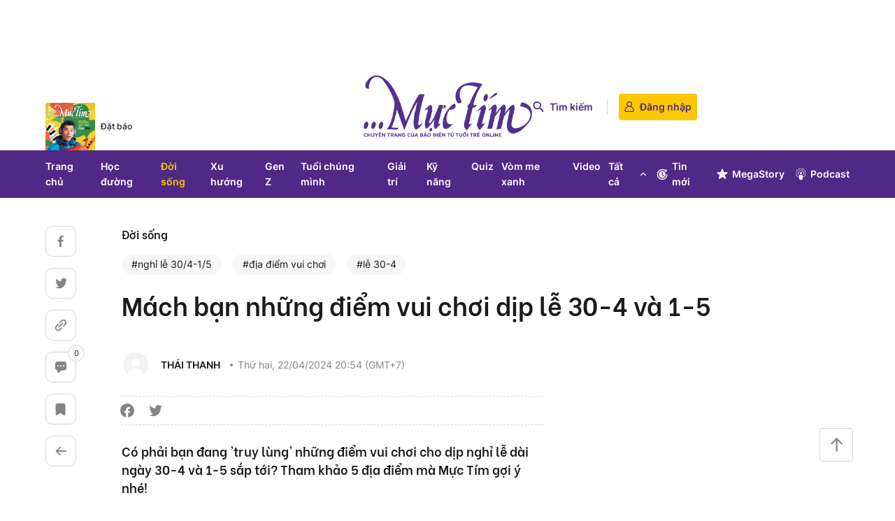

--- FILE ---
content_type: text/html; charset=utf-8
request_url: https://muctim.tuoitre.vn/mach-ban-nhung-diem-vui-choi-dip-le-30-4-va-1-5-10124042020570285.htm
body_size: 53098
content:
<!DOCTYPE html>
<html lang="vi">
<head>
    <meta http-equiv="Content-Type" content="text/html; charset=utf-8" />
    <title>Những điểm vui chơi dịp lễ 30-4 và 1-5</title>
    <meta name="description" content="Có phải bạn đang truy lùng những điểm vui chơi cho dịp nghỉ lễ dài ngày 30-4 và 1-5 sắp tới? Tham khảo ngay 5 địa điểm mà Mực Tím gợi ý trong bài viết này.">
    <meta name="keywords" content="điểm vui chơi, 30-4 và 1-5">
    <meta name="news_keywords" content="điểm vui chơi, 30-4 và 1-5">
    <meta property="og:title" content="Những điểm vui chơi dịp lễ 30-4 và 1-5">
    <meta property="og:description" content="Có phải bạn đang &#039;truy lùng&#039; những điểm vui chơi cho dịp nghỉ lễ dài ngày 30-4 và 1-5 sắp tới? Tham khảo 5 địa điểm mà Mực Tím gợi ý nhé!">
    <meta property="og:type" content="article" />
    <meta property="og:url" content="https://muctim.tuoitre.vn/mach-ban-nhung-diem-vui-choi-dip-le-30-4-va-1-5-10124042020570285.htm" />
    <meta property="og:image" content="https://cdn2.tuoitre.vn/zoom/600_315/471584752817336320/2024/4/20/untitled-12-1713620584798655988381-249-0-1296-2000-crop-1713621067949307023571.jpg" />
    <meta property="og:image:type" content="image/jpg" />
    <meta property="og:image:width" content="600" />
    <meta property="og:image:height" content="315" />
    <meta property="twitter:image" content="https://cdn2.tuoitre.vn/zoom/600_315/471584752817336320/2024/4/20/untitled-12-1713620584798655988381-249-0-1296-2000-crop-1713621067949307023571.jpg" />
    <meta property="twitter:card" content="summary_large_image" />
    <link rel="canonical" href="https://muctim.tuoitre.vn/mach-ban-nhung-diem-vui-choi-dip-le-30-4-va-1-5-10124042020570285.htm"/>
    <meta name="google-site-verification" content="y8PMKPH-UzpVdjHXzQjJ4oUEPfqLSWZl_EyOz5P02vc" />
    <meta name="viewport" content="width=device-width, initial-scale=1, maximum-scale=1, user-scalable=1, minimal-ui"/>
    <meta name="robots" content="index, follow" />
    <meta http-equiv="refresh" content="3600" />
    <meta name="Language" content="vi" />
    <meta name="distribution" content="Global" />
    <meta name="revisit-after" content="1 days" />
    <meta name="GENERATOR" content="https://muctim.tuoitre.vn">
    <meta name="RATING" content="GENERAL" />
    <link rel="shortcut icon" href="https://static-tuoitre.tuoitre.vn/muctim.tuoitre.vn/image/favicon.ico" type="image/png">
    <meta name="site_path" content="https://muctim.tuoitre.vn">
    <meta name="author" content="TUOI TRE ONLINE">
    <meta name="og:site_name" content="muctim.tuoitre.vn">
    <meta name="copyright" content="Copyright (c) by Copyright © 2023 by TUOITRE.VN" />
    <meta http-equiv="x-dns-prefetch-control" content="on" />
    <link rel="dns-prefetch" href="https://static-tuoitre.tuoitre.vn">
    <link rel="dns-prefetch" href="https://cdn2.tuoitre.vn">
    <link rel="dns-prefetch" href="https://videothumbs.mediacdn.vn/">
    <link rel="dns-prefetch" href="https://videothumbs-ext.mediacdn.vn/">
                <!-- GOOGLE SEARCH STRUCTURED DATA FOR ARTICLE -->
<script type="application/ld+json">
{
    "@context": "http://schema.org",
    "@type": "NewsArticle",
    "mainEntityOfPage":{
        "@type":"WebPage",
        "@id":"https://muctim.tuoitre.vn/mach-ban-nhung-diem-vui-choi-dip-le-30-4-va-1-5-10124042020570285.htm"
    },
    "headline": "Những điểm vui chơi dịp lễ 30-4 và 1-5",
    "description": "Có phải bạn đang truy lùng những điểm vui chơi cho dịp nghỉ lễ dài ngày 30-4 và 1-5 sắp tới? Tham khảo ngay 5 địa điểm mà Mực Tím gợi ý trong bài viết này.",
    "image": {
        "@type": "ImageObject",
        "url": "https://cdn2.tuoitre.vn/zoom/700_438/471584752817336320/2024/4/20/untitled-12-1713620584798655988381-118-0-1368-2000-crop-17136210540761844247947.jpg",
        "width" : 700,
        "height" : 438
    },
    "datePublished": "2024-04-20T20:57:08",
    "dateModified": "2024-04-22T20:56:02",
    "author": {
        "@type": "Person",
        "name": "THÁI THANH"
    },
    "publisher": {
        "@type": "Organization",
        "name": "https://muctim.tuoitre.vn",
        "logo": {
            "@type": "ImageObject",
           "url": "https://statictuoitre.mediacdn.vn/web_images/favicon.ico",
            "width": 70,
            "height": 70
        }
    }
}
</script>
<!-- GOOGLE BREADCRUMB STRUCTURED DATA -->
<script type="application/ld+json">
{
    "@context": "http://schema.org",
    "@type": "BreadcrumbList",
    "itemListElement": [
        {
            "@type": "ListItem",
            "position": 1,
            "item": {
                "@id": "https://muctim.tuoitre.vn",
                "name": "Trang chủ"
            }
        }
              ,{
        "@type": "ListItem",
        "position":2,
            "item": {
                "@id": "https://muctim.tuoitre.vn/doi-song.htm",
                "name": "Đời sống"
            }
        }
    ]
}
</script>
<script type="application/ld+json">
        {
        "@context": "http://schema.org",
        "@type": "Organization",
        "name":"muctim.tuoitre.vn",
        "url": "http://muctim.tuoitre.vn",
         "logo": "",
        "email": "mailto: mto@muctim.tuoitre.vn",
       "sameAs":[
                "https://www.facebook.com/baotuoitre"
                    ,"https://www.youtube.com/channel/UC47WI-kZXFf0H_f7pvaNCEQ"
                ],
    "contactPoint": [{
    "@type": "ContactPoint",
    "telephone": "0945.961.360",
        "contactType": "customer service"
        }],
        "address": {
            "@type": "PostalAddress",
            "addressLocality": "12 Phạm Ngọc Thạch, Quận 3",
            "addressRegion": "Tp. Hồ Chí Minh",
            "addressCountry": "Việt Nam",
            "postalCode":"100000",
            "streetAddress": "12 Phạm Ngọc Thạch, Quận 3, Tp. Hồ Chí Minh"
            }
        }
</script>


<script type="text/javascript">
    var _ADM_Channel = '%2fttm%2fdoi-song%2fdetail%2f';
</script>

        <link href="https://static-tuoitre.tuoitre.vn/muctim.tuoitre.vn/web_css/20231009/mt.tuoitre.detail.min.css" rel="stylesheet">
<script src="https://adminplayer.sohatv.vn/resource/init-script/playerInitScript.js" type="text/javascript"></script>
<style>
    .quizplatform-embed {
        width: 100%;
        display: flex;
        flex-direction: column;
        align-items: center;
        padding-top: 12px;
    }

    .quizplatform-embed::before {
        position: relative;
        display: block;
        content: "";

        border: 6px solid #f3f3f3;
        border-top: 6px solid #0c0c0c;
        border-radius: 50%;
        width: 28px;
        height: 28px;
        animation: spin 1s linear infinite;
    }

    .quizplatform-embed::after {
        position: relative;
        display: block;
        content: "Đang tải quiz...";
        padding-top: 8px;
        padding-bottom: 12px;
    }

    .qf__quiz-loading-none::before {
        display: none !important;
    }

    .qf__quiz-loading-none::after {
        display: none !important;
    }

    @keyframes  spin {
        0% {
            transform: rotate(0deg);
        }

        100% {
            transform: rotate(360deg);
        }
    }
</style>
            <script>
    //Chèn ads giữa bài
    (runinit = window.runinit || []).push(function () {
        //Nếu k chạy ads thì return
        if (typeof _chkPrLink != 'undefined' && _chkPrLink)
            return;

        var mutexAds = '<div id="InreadPc"><zone id="jnvk0c1v"></zone></div>';
        var content = $('[data-role="content"]');
        if (content.length > 0) {
            var childNodes = content[0].childNodes;
            for (i = 0; i < childNodes.length; i++) {
                var childNode = childNodes[i];

                var isPhotoOrVideo = false;
                if (childNode.nodeName.toLowerCase() == 'div') {
                    // kiem tra xem co la anh khong?
                    var type = $(childNode).attr('class') + '';

                    if (type.indexOf('VCSortableInPreviewMode') >= 0) {
                        isPhotoOrVideo = true;
                    }
                }

                try {
                    if ((i >= childNodes.length / 2 - 1) && (i < childNodes.length / 2) && !isPhotoOrVideo) {
                        if (i <= childNodes.length - 3) {
                            childNode.after(htmlToElement(mutexAds));
                            arfAsync.push("jnvk0c1v");
                        }
                        break;
                    }
                }
                catch (e) { }
            }
        }
    });
    function htmlToElement(html) {
        var template = document.createElement('template');
        template.innerHTML = html;
        return template.content.firstChild;
    }
</script>


    <script>
        function getMeta(t) { let e = document.getElementsByTagName("meta"); for (let n = 0; n < e.length; n++)if (e[n].getAttribute("name") === t) return e[n].getAttribute("content"); return "" }

        function loadJsAsync(jsLink, callback, callbackEr) {
                var scriptEl = document.createElement("script");
                scriptEl.type = "text/javascript";
                scriptEl.async = true;
                if (typeof callback == "function") {
                scriptEl.onreadystatechange = scriptEl.onload = function () {
                callback();
            };
            }
                scriptEl.src = jsLink;
                if (typeof callbackEr != "undefined") {
                scriptEl.setAttribute('onerror', callbackEr);
            }
                if (scriptEl) {
                var _scripts = document.getElementsByTagName("script");
                var checkappend = false;
                for (var i = 0; i < _scripts.length; i++) {
                if (_scripts[i].src == jsLink)
                checkappend = true
            }
                if (!checkappend) {
                var head = document.getElementsByTagName('head')[0];
                head.appendChild(scriptEl);
            }
            }
        }
        var hdUserAgent = getMeta("uc:useragent");
        var isLightHouse = hdUserAgent.includes("Chrome-Lighthouse");
        var pageSettings = appSettings = {
            Domain: "https://muctim.tuoitre.vn",
            sharefbApiDomain: "https://sharefb.cnnd.vn",
            ajaxDomain: "https://s5.tuoitre.vn",
            videoplayer: "https://vcplayer.mediacdn.vn",
            VideoToken: "[base64]",
            commentSiteName: "tuoitre",
            DomainUtils: "https://utils3.cnnd.vn",
            DomainUtils3: "https://util8.cnnd.vn",
            imageDomain: "https://cdn2.tuoitre.vn",
            DomainApiVote: "https://eth.cnnd.vn",
            allowAds: true && !isLightHouse,
            DOMAIN_API_NAME_SPACE:'tuoitre',

            apiDomain: "https://s5.tuoitre.vn",
            idDomain: "https://id.tuoitre.vn",
            urlJsId:"https://static-tuoitre.tuoitre.vn/tuoitre/web_js/corecommentv2.plugin.31032023v1.min.js",
            imageStorage:"https://cdn2.tuoitre.vn",
            videoImageDomain:"http://video-thumbs.tuoitre.vn",
            domain_TVO: "https://video.tuoitre.vn",
            isLoginv2: 2,
            SSOapiurl: 'https://sso.tuoitre.vn',
            appKey: '27J7emOOy0DVk2sGMFev6rkTdBhzu1l1fLlYZkowb18HZ3k2qKdObUTIVg5CkDlI1dgpBnMWYRaz4DtdyHhb19',
            allowMps: 1
        };
        var dataLayer = [];
    </script>

        <!-- Admicro Tag Manager -->
<script>
    if (pageSettings.allowAds) {
        //GMT TTO Smartech
        (function (w, d, s, l, i) {
            w[l] = w[l] || []; w[l].push({
            'gtm.start':
            new Date().getTime(), event: 'gtm.js'
        }); var f = d.getElementsByTagName(s)[0],
            j = d.createElement(s), dl = l != 'dataLayer' ? '&l=' + l : ''; j.async = true; j.src =
            'https://www.googletagmanager.com/gtm.js?id=' + i + dl; f.parentNode.insertBefore(j, f);
        })(window, document, 'script', 'dataLayer', 'GTM-KG7C9D4');

        // GMT TTO GA4 + UA
        (function (w, d, s, l, i) {
            w[l] = w[l] || []; w[l].push({
                'gtm.start':
                    new Date().getTime(), event: 'gtm.js'
            }); var f = d.getElementsByTagName(s)[0],
                j = d.createElement(s), dl = l != 'dataLayer' ? '&l=' + l : ''; j.async = true; j.src =
                'https://www.googletagmanager.com/gtm.js?id=' + i + dl; f.parentNode.insertBefore(j, f);
        })(window, document, 'script', 'dataLayer', 'GTM-KFJP3N');

        (function (a, b, d, c, e) {
            a[c] = a[c] || [];
            a[c].push({"atm.start": (new Date).getTime(), event: "atm.js"});
            a = b.getElementsByTagName(d)[0];
            b = b.createElement(d);
            b.async = !0;
            b.src = "//deqik.com/tag/corejs/" + e + ".js";
            a.parentNode.insertBefore(b, a)
        })(window, document, "script", "atmDataLayer", "ATMF68MSWUPPZ");
    }
</script>
<!-- End Admicro Tag Manager -->
    <!-- Global site tag (gtag.js) - Google Analytics -->
<script>
    if (pageSettings.allowAds) {
        loadJsAsync("https://www.googletagmanager.com/gtag/js?id=UA-57148150-1");
    }
    window.dataLayer = window.dataLayer || [];

    if (pageSettings.allowAds) {
        function gtag() {
            dataLayer.push(arguments);
        }

        gtag('js', new Date());

        gtag('config', 'UA-57148150-1');
    }
</script>
    <script>
        var arfAsync = arfAsync || [];
        if (pageSettings.allowAds) {
            //adBlock Firefox
            loadJsAsync('https://static.amcdn.vn/tka/cdn.js');
            loadJsAsync('https://media1.admicro.vn/cms/Arf.min.js',"", callbackEr = "window.arferrorload = true;");
        }
    </script>
    <style>
        #LeaderBoardTop{min-height:90px}.header__list .menu-sub .menu-sub-box{z-index:15}.infor-form .title{font-size:16px;line-height:22px;font-weight:700;margin-bottom:8px}.infor-form p.note{font-size:13px;line-height:18px;color:#666;margin-bottom:8px}.infor-form .form-note{border-radius:4px;overflow:hidden;display:flex}.infor-form .form-note .btn-submit{background-color:#5580df!important;width:100%!important;background-image:url(https://static-tuoitre.tuoitre.vn/images/email_icofooter.png)!important;background-repeat:no-repeat!important;background-size:22px!important;padding:0 13px 0 50px;background-position:80px 4px!important;border-radius:4px;height:34px;font-size:16px;line-height:20px;color:#fff;display:flex;align-items:center;justify-content:center}
        [data-role=content] .VCSortableInPreviewMode[type=PhotoInContentBox] .PhotoCMS_Caption{
            display: block!important;
        }
    </style>
    <style>
    .box-category-link-with-avatar[data-newstype='1']::after,.box-category-link-with-avatar[data-newstype='11']::after,.box-category-link-with-avatar[data-newstype='2']::after,.box-category-link-with-avatar[data-newstype='4']::after,.box-category-link-with-avatar[data-newstype='6']::after,.box-category-link-with-avatar[data-newstype='8']::after,.box-category-link-with-avatar[data-newstype='9']::after{content:'';width:32px;height:32px;display:inline-flex;position:absolute;left:8px;bottom:8px}.box-category-link-title,.box-category-link-title[data-newstype='7'],.box-category-link-with-avatar{position:relative}.box-category-link-with-avatar[data-newstype='1']::after{background:url('https://static-tuoitre.tuoitre.vn/tuoitre/web_images/i-image.png') 0 0/100% 100%}.box-category-link-with-avatar[data-newstype='2']::after{background:url('https://static-tuoitre.tuoitre.vn/tuoitre/web_images/i-video.png') 0 0/100% 100%}.box-category-link-with-avatar[data-newstype='8']::after{background:url('https://static-tuoitre.tuoitre.vn/tuoitre/web_images/i-audio.png') 0 0/100% 100%}.box-category-link-with-avatar[data-newstype='4']::after,.box-category-link-with-avatar[data-newstype='9']::after{background:url('https://static-tuoitre.tuoitre.vn/tuoitre/web_images/i-info.png') 0 0/100% 100%}.box-category-link-with-avatar[data-newstype='10']::after,.box-category-link-with-avatar[data-newstype='5']::after{content:'';width:32px;height:32px;background:url('https://static-tuoitre.tuoitre.vn/tuoitre/web_images/i-interactive.png') 0 0/100% 100%;display:inline-flex;position:absolute;left:8px;bottom:8px}.box-category-link-with-avatar[data-newstype='6']::after{background:url('https://static-tuoitre.tuoitre.vn/tuoitre/web_images/i-maga.png') 0 0/100% 100%}.box-category-link-with-avatar[data-newstype='11']::after{background:url('https://static-tuoitre.tuoitre.vn/tuoitre/web_images/i-interview.png') 0 0/100% 100%}.box-category-link-title[data-newstype='7']::before{content:"Live";background:rgba(255,0,0,.2);border-radius:4px;padding:3px 4px 3px 1.1em;margin-right:6px;display:inline-block;box-sizing:border-box;font-size:13px;line-height:16px;text-align:center;color:#ed1c24;font-weight:700;background-image:url(https://static-tuoitre.tuoitre.vn/tuoitre/web_images/icon-live.png);background-repeat:no-repeat;background-position:0 4px}
    [data-layout="1"] .box-category-link-with-avatar[data-newstype='1']::after, [data-layout="1"] .box-category-link-with-avatar[data-newstype='11']::after, [data-layout="1"] .box-category-link-with-avatar[data-newstype='2']::after, [data-layout="1"] .box-category-link-with-avatar[data-newstype='4']::after, [data-layout="1"] .box-category-link-with-avatar[data-newstype='6']::after, [data-layout="1"] .box-category-link-with-avatar[data-newstype='8']::after, [data-layout="1"] .box-category-link-with-avatar[data-newstype='9']::after { top: 10px; left: 10px; }
    [data-layout="2"] .box-category-link-with-avatar[data-newstype='1']::after, [data-layout="2"] .box-category-link-with-avatar[data-newstype='11']::after, [data-layout="2"] .box-category-link-with-avatar[data-newstype='2']::after, [data-layout="2"] .box-category-link-with-avatar[data-newstype='4']::after, [data-layout="2"] .box-category-link-with-avatar[data-newstype='6']::after, [data-layout="2"] .box-category-link-with-avatar[data-newstype='8']::after, [data-layout="2"] .box-category-link-with-avatar[data-newstype='9']::after { top: 10px; left: 10px; }
    [data-layout="7"] .box-category-link-with-avatar[data-newstype='1']::after, [data-layout="7"] .box-category-link-with-avatar[data-newstype='11']::after, [data-layout="7"] .box-category-link-with-avatar[data-newstype='2']::after, [data-layout="7"] .box-category-link-with-avatar[data-newstype='4']::after, [data-layout="7"] .box-category-link-with-avatar[data-newstype='6']::after, [data-layout="7"] .box-category-link-with-avatar[data-newstype='8']::after, [data-layout="7"] .box-category-link-with-avatar[data-newstype='9']::after { top: 10px; left: 10px; }
    .box-category[data-layout="35"] .box-category-middle .box-category-item .box-category-content .box-category-link-title[data-newstype='7']::before{content:"Live";color:#ed1c24;height:24px;line-height:16px;font-size:13px}.box-category[data-layout="35"] .box-category-middle .box-category-item .box-category-content .box-category-link-title[data-newstype='7']{display:block}
</style>
</head>
<body>
            <div id="LeaderBoardTop">
            <zone id="jmg15j90"></zone>
    <script>
        if (pageSettings.allowAds) arfAsync.push("jmg15j90");
    </script>

        </div>
        <div class="header">
    <div class="header__top-flex">
        <div class="container">
            <div class="header__mazine">
                <a href="http://pay.tuoitre.vn/dat-bao" class="mazine-img" title="Đặt báo" target="_blank"
                   rel="nofollow">
                    <img src="https://static-tuoitre.tuoitre.vn/muctim.tuoitre.vn/image/datbao-top.png" alt="Đặt báo" class="dt"/>
                </a>
                <a href="http://pay.tuoitre.vn/dat-bao" class="link-mazine" title="Đặt báo" target="_blank"
                   rel="nofollow"> Đặt báo </a>
            </div>

                                                <a href="/" class="header__logo" title="Mực tím - Chuyên trang của báo điện tử tuổi trẻ online">
                        <img src="https://static-tuoitre.tuoitre.vn/muctim.tuoitre.vn/image/logoweb-mto.png" alt="Mực tím - Chuyên trang của báo điện tử tuổi trẻ online" class="logo-header-top"/>
                    </a>
                                        <div class="header__form">
                <div class="form-search header-search ">
                    <div class="form">
                        <input type="text" placeholder="Nội dung bạn cần tìm..." class="cnt txt-search">
                        <span class="search-evt btn-search-a hover">
                            <svg width="16" height="17" viewBox="0 0 16 17" fill="none"
                                 xmlns="http://www.w3.org/2000/svg">
                                <path
                                    d="M10.7991 10.2387H10.243L10.0459 10.0487C10.8906 9.06388 11.327 7.72024 11.0877 6.29218C10.7568 4.33652 9.1238 2.7748 7.15291 2.53561C4.17546 2.16981 1.66961 4.67418 2.03563 7.64989C2.27496 9.61963 3.83759 11.2517 5.79441 11.5823C7.2233 11.8215 8.56773 11.3854 9.55318 10.5412L9.74323 10.7382V11.2939L12.7348 14.2837C13.0234 14.5721 13.495 14.5721 13.7836 14.2837C14.0721 13.9953 14.0721 13.5239 13.7836 13.2355L10.7991 10.2387ZM6.57572 10.2387C4.82304 10.2387 3.40822 8.8247 3.40822 7.07304C3.40822 5.32138 4.82304 3.90739 6.57572 3.90739C8.32841 3.90739 9.74323 5.32138 9.74323 7.07304C9.74323 8.8247 8.32841 10.2387 6.57572 10.2387Z"
                                    fill="#848484"></path>
                            </svg>
                        </span>
                    </div>
                    <span class="search">
                        <svg class="icon" width="16" height="15" viewBox="0 0 16 15" fill="none"
                             xmlns="http://www.w3.org/2000/svg">
                          <path
                              d="M11.4988 9.67336H10.8037L10.5574 9.43594C11.6132 8.20485 12.1587 6.5253 11.8596 4.74023C11.446 2.29564 9.40475 0.343495 6.94114 0.0445174C3.21932 -0.412743 0.0870153 2.71773 0.544544 6.43736C0.843697 8.89953 2.79699 10.9396 5.24301 11.3529C7.02913 11.6519 8.70966 11.1067 9.94147 10.0515L10.179 10.2977V10.9924L13.9184 14.7296C14.2792 15.0901 14.8687 15.0901 15.2294 14.7296C15.5902 14.3691 15.5902 13.7799 15.2294 13.4194L11.4988 9.67336ZM6.21965 9.67336C4.0288 9.67336 2.26027 7.90587 2.26027 5.7163C2.26027 3.52673 4.0288 1.75924 6.21965 1.75924C8.41051 1.75924 10.179 3.52673 10.179 5.7163C10.179 7.90587 8.41051 9.67336 6.21965 9.67336Z"
                              fill="#502987"></path>
                        </svg>
                        Tìm kiếm
                    </span>
                </div>
                <div class="loginform">
                    <div id="head_login" class="h_logout form-signin">
                        <a href="javascript:;" rel="nofollow" class="link-signin" data-atc="login" aria-label="login">
                            <svg class="icon-user" width="14" height="15" viewBox="0 0 14 15" fill="none"
                                 xmlns="http://www.w3.org/2000/svg">
                                <path
                                    d="M6.69578 -6.09322e-07C6.44145 0.0477 6.17941 0.0770542 5.92892 0.14677C4.4954 0.55406 3.53586 1.43836 3.12353 2.81066C2.73432 4.10959 3.03875 5.2911 3.92892 6.33317C4.0638 6.49095 4.2295 6.62304 4.3875 6.76614C4.45686 6.82852 4.53393 6.88356 4.61871 6.94961C4.38364 7.05602 4.16014 7.14041 3.95204 7.25049C2.04838 8.22652 0.873047 9.71991 0.453008 11.7417C0.345108 12.2554 0.28345 12.7764 0.383643 13.2975C0.56476 14.2405 1.45108 14.9633 2.45686 14.9963C2.67651 15.0037 2.89617 15 3.11967 15C5.87883 15 8.63412 15 11.3933 15C12.3952 15 13.2199 14.4459 13.5474 13.5653C13.6977 13.1654 13.6746 12.7544 13.6399 12.3471C13.559 11.4445 13.2892 10.5895 12.8191 9.79697C12.0831 8.56409 11.0387 7.65778 9.67844 7.07803C9.59366 7.04134 9.50888 7.00832 9.42411 6.97162C9.4164 6.96796 9.40869 6.96062 9.39328 6.94594C9.44723 6.90191 9.49732 6.86155 9.54742 6.82118C11.2815 5.45254 11.5474 3.07852 10.1255 1.41634C9.43952 0.612769 8.54164 0.154109 7.45879 0.0256844C7.40869 0.0183458 7.3586 0.007338 7.3085 -5.55757e-07C7.10426 -5.73612e-07 6.90002 -5.91467e-07 6.69578 -6.09322e-07ZM7.00407 13.8478C5.57054 13.8478 4.13316 13.8368 2.69964 13.8515C1.94048 13.8589 1.48576 13.3452 1.55898 12.7361C1.60522 12.3691 1.62834 11.9949 1.72083 11.6389C2.02912 10.4318 2.7189 9.45939 3.76322 8.7182C4.4954 8.19716 5.31235 7.87427 6.22179 7.75318C7.26611 7.61008 8.27574 7.7385 9.23913 8.15313C10.3335 8.62647 11.1775 9.36399 11.7671 10.362C12.2334 11.1509 12.4607 12.0059 12.453 12.9122C12.453 13.125 12.3759 13.3121 12.2372 13.4773C12.0098 13.7524 11.6977 13.8478 11.3432 13.8478C9.89424 13.8478 8.44915 13.8478 7.00407 13.8478ZM6.9848 1.15215C8.53008 1.15582 9.78634 2.30431 9.83258 3.7977C9.87497 5.24707 8.62256 6.49462 7.08499 6.53131C5.50118 6.568 4.21023 5.39017 4.17555 3.87476C4.14087 2.40704 5.39713 1.18884 6.9848 1.15215Z"
                                    fill="#502987"/>
                            </svg>
                            Đăng nhập
                        </a>
                    </div>
                </div>
                <div class="h_login" id="head_islogin" style="display: none;">
                    <div class="header__user">
                        <div class="form-user h_name">
                            <a href="javascript:;" title="Thông tin tài khoản" class="link-user" aria-label="user-info">
                                <img src="https://static-tuoitre.tuoitre.vn/tuoitre/web_images/userdeffault.jpg"
                                     alt="thông tin tài khoản" data-uinfo="avatar_path" class="img-user">
                            </a>
                            <span class="text-name u_name" data-uinfo="name"></span>
                        </div>

                        <div class="list-text">
                            <a href="https://sso.tuoitre.vn"
                               target="_blank" rel="nofollow" title="Cài đặt tài khoản" class="text-link">Cài đặt tài
                                khoản</a>
                            <a href="https://sso.tuoitre.vn/bookmarked-articles"
                               target="_blank" rel="nofollow" title="Tin đã lưu" class="text-link">Tin đã lưu</a>
                            <a href="https://sso.tuoitre.vn/commented-articles"
                               target="_blank" rel="nofollow" title="Bình luận của bạn" class="text-link">Bình luận của
                                bạn</a>
                            <a href="https://sso.tuoitre.vn/transactions"
                               target="_blank" rel="nofollow" title="Lịch sử giao dịch" class="text-link">Lịch sử giao
                                dịch</a>
                            <a href="javascript:;" rel="nofollow" id="head_logout" title="Đăng xuất" data-atc="logout"
                               class="text-link">Đăng xuất</a>
                        </div>
                    </div>
                </div>
            </div>
        </div>
    </div>
    <div class="header__menu">
        <div class="container">
            <div class="header__flex">
                <div class="header__list">
                    <a href="/" class="item" title="Trang chủ">Trang chủ</a>
                    <a href="/hoc-duong.htm" class="item" title="Học đường">Học đường</a>
                    <a href="/doi-song.htm" class="item" title="Đời sống">Đời sống</a>
                    <a href="/xu-huong.htm" class="item" title="Xu hướng">Xu hướng</a>
                    <a href="/gen-z.htm" class="item" title="Gen Z">Gen Z</a>
                    <a href="/tuoi-chung-minh.htm" class="item" title="Tuổi chúng mình">Tuổi chúng mình</a>
                    <a href="/giai-tri.htm" class="item" title="Giải trí">Giải trí</a>
                    <a href="/ky-nang.htm" class="item" title="Kỹ năng">Kỹ năng</a>
                    <a href="/quiz.htm" class="item" title="Quiz">Quiz</a>
                    <a href="/vom-me-xanh.htm" class="item" title="Vòm me xanh">Vòm me xanh</a>
                    <a href="/video.htm" class="item" title="Video">Video</a>
                    <div class="menu-sub">
                        <div class="item">
                            Tất cả
                            <span class="icon-mt">
                                <svg width="14" height="14" viewBox="0 0 14 14" fill="none"
                                     xmlns="http://www.w3.org/2000/svg">
                                  <path fill-rule="evenodd" clip-rule="evenodd"
                                        d="M10.9124 9.1628C10.6846 9.39061 10.3152 9.39061 10.0874 9.1628L6.99992 6.07528L3.9124 9.1628C3.68459 9.39061 3.31525 9.39061 3.08744 9.1628C2.85963 8.935 2.85963 8.56565 3.08744 8.33785L6.58744 4.83785C6.69684 4.72845 6.84521 4.66699 6.99992 4.66699C7.15463 4.66699 7.303 4.72845 7.4124 4.83785L10.9124 8.33785C11.1402 8.56565 11.1402 8.935 10.9124 9.1628Z"
                                        fill="#FFFFFF"/>
                                </svg>
                            </span>
                        </div>

                        <div class="menu-sub-box">
                            <div class="menu-sub-flex">
                                <div class="sub-left">
                                    <div class="top">
                                        <div class="sub-left-box">
                                            <a href="/hoc-duong.htm" class="text-bold" title="Học đường">Học đường</a>
                                            <a href="/hoc-duong/huong-nghiep.htm" class="text-t" title="Hướng nghiệp">Hướng
                                                nghiệp</a>
                                            <a href="/hoc-duong/du-hoc.htm" class="text-t" title="Du học">Du học</a>
                                            <a href="/hoc-duong/tuyen-sinh.htm" class="text-t" title="Tuyển sinh">Tuyển
                                                sinh</a>
                                            <a href="/hoc-duong/khoa-hoc.htm" class="text-t" title="Khoa học">Khoa
                                                học</a>
                                        </div>
                                        <div class="sub-left-box">
                                            <a href="/doi-song.htm" class="text-bold" title="Đời sống">Đời sống</a>
                                            <a href="/doi-song/the-thao.htm" class="text-t" title="Thể thao">Thể
                                                thao</a>
                                            <a href="/doi-song/doan-doi.htm" class="text-t" title="Đoàn đội">Đoàn
                                                đội</a>
                                        </div>
                                        <div class="sub-left-box">
                                            <a href="/tuoi-chung-minh.htm" class="text-bold" title="Tuổi chúng mình">Tuổi
                                                chúng mình</a>
                                            <a href="/tuoi-chung-minh/tam-li.htm" class="text-t" title=">Tâm lý">Tâm
                                                lý</a>
                                            <a href="/tuoi-chung-minh/gioi-tinh.htm" class="text-t" title="Giới tính">Giới
                                                tính</a>
                                            <a href="/tuoi-chung-minh/suc-khoe.htm" class="text-t" title="Sức khoẻ">Sức
                                                khoẻ</a>
                                        </div>
                                        <div class="sub-left-box">
                                            <a href="/giai-tri.htm" class="text-bold" title="Giải trí">Giải trí</a>
                                            <a href="/giai-tri/phim-anh.htm" class="text-t" title="Phim ảnh">Phim
                                                ảnh</a>
                                            <a href="/giai-tri/am-nhac.htm" class="text-t" title="Âm nhạc">Âm nhạc</a>
                                            <a href="/giai-tri/tv-show.htm" class="text-t" title="TV show">TV show</a>
                                            <a href="/giai-tri/thoi-trang.htm" class="text-t" title="Thời trang">Thời
                                                trang</a>
                                            <a href="/giai-tri/sao.htm" class="text-t" title="Sao">Sao</a>
                                            <a href="/giai-tri/hau-truong.htm" class="text-t" title="Hậu trường">Hậu
                                                trường</a>
                                        </div>
                                        <div class="sub-left-box">
                                            <a href="/quiz.htm" class="text-bold" title="Quiz">Quiz</a>
                                            <a href="/quiz/trac-nghiem.htm" class="text-t" title="Trắc nghiệm">Trắc
                                                nghiệm</a>
                                            <a href="/quiz/horoscope.htm" class="text-t" title="Horoscope">Horoscope</a>
                                        </div>
                                    </div>

                                    <div class="bot">
                                        <div class="sub-left-box">
                                            <a href="/xu-huong.htm" class="text-bold" title="Xu hướng">Xu hướng</a>
                                        </div>
                                        <div class="sub-left-box">
                                            <a href="/gen-z.htm" class="text-bold" title="Gen Z">Gen Z</a>
                                            <a href="/gen-z/teen-style.htm" class="text-t" title="Teen style">Teen
                                                style</a>
                                        </div>
                                        <div class="sub-left-box">
                                            <a href="/ky-nang.htm" class="text-bold" title="Kỹ năng">Kỹ năng</a>
                                        </div>
                                        <div class="sub-left-box">
                                            <a href="/video.htm" class="text-bold" title="Video">Video</a>
                                            <a href="/video/shorts-video.htm" class="text-t" title="Shorts video">Shorts
                                                video</a>
                                            <a href="/podcast.htm" class="text-t" title="Podcast">Podcast</a>
                                        </div>
                                        <div class="sub-left-box">
                                            <a href="/vom-me-xanh.htm" class="text-bold" title="Vòm me xanh">Vòm me
                                                xanh</a>
                                        </div>
                                    </div>
                                </div>

                                <div class="sub-right">
                                    <a href="https://tuoitre.vn/" class="logo-item" title="Tuổi trẻ" target="_blank">
                                        <img src="https://static-tuoitre.tuoitre.vn/muctim.tuoitre.vn/image/logott1.png" alt="Tuổi trẻ" class="img-logo">
                                    </a>
                                    <a href="https://video.tuoitre.vn/" class="logo-item" title="Tuổi trẻ Tv"
                                       target="_blank">
                                        <img src="https://static-tuoitre.tuoitre.vn/muctim.tuoitre.vn/image/logott2.png" alt="Tuổi trẻ Tv" class="img-logo">
                                    </a>
                                    <a href="https://cuoi.tuoitre.vn/" class="logo-item" target="_blank"
                                       title="Tuổi trẻ cười">
                                        <img src="https://static-tuoitre.tuoitre.vn/muctim.tuoitre.vn/image/logott3.png" alt="Tuổi trẻ cười" class="img-logo">
                                    </a>
                                    <a href="https://cuoituan.tuoitre.vn" class="logo-item" title="Tuổi trẻ cuối tuần"
                                       target="_blank">
                                        <img src="https://static-tuoitre.tuoitre.vn/muctim.tuoitre.vn/image/logott4.png" alt="Tuổi trẻ cuối tuần"
                                             class="img-logo">
                                    </a>
                                    <a href="https://podcast.tuoitre.vn/" class="logo-item" title="Podcast Tuổi trẻ"
                                       target="_blank">
                                        <img src="https://static-tuoitre.tuoitre.vn/muctim.tuoitre.vn/image/logott5.png" alt="Podcast Tuổi trẻ"
                                             class="img-logo">
                                    </a>
                                    <a href="https://tuoitrenews.vn/" class="logo-item" title="Tuổi trẻ News"
                                       target="_blank">
                                        <img src="https://static-tuoitre.tuoitre.vn/muctim.tuoitre.vn/image/logott6.png" alt="Tuổi trẻ News" class="img-logo">
                                    </a>
                                </div>
                            </div>
                        </div>
                    </div>
                </div>

                <div class="header__news-right">
                    <a href="/tin-moi.htm" class="news "
                       title="Tin mới">
                        <svg class="icon-news" width="20" height="20" viewBox="0 0 20 20" fill="none"
                             xmlns="http://www.w3.org/2000/svg">
                            <g clip-path="url(#clip0_272_4138)">
                                <path
                                    d="M9.69438 5.38495C12.5542 5.49279 14.7209 7.81151 14.6133 10.6627C14.5123 13.4061 12.1505 15.563 9.35793 15.4619C6.67306 15.3676 4.44577 12.9747 4.55343 10.3055C4.66782 7.48123 6.96241 5.28384 9.69438 5.38495ZM9.57999 6.82066C9.16952 6.82066 8.88017 7.10376 8.87345 7.55537C8.85999 8.49904 8.85999 9.4427 8.88017 10.3796C8.8869 10.5616 8.96765 10.7908 9.08877 10.9256C9.79532 11.6603 10.5153 12.3815 11.2421 13.1028C11.4708 13.3319 11.74 13.3926 12.0428 13.2443C12.534 13.0084 12.6215 12.4557 12.2178 12.0445C11.6525 11.4648 11.0738 10.9054 10.5153 10.3257C10.4009 10.2044 10.3202 10.0022 10.3135 9.83365C10.2933 9.08546 10.3135 8.33053 10.3 7.58233C10.3 7.11724 9.99719 6.82066 9.57999 6.82066Z"
                                    fill="white"
                                />
                                <path
                                    d="M14.6185 4.30655C14.6185 3.90887 14.6117 3.58532 14.6185 3.25504C14.6252 2.79669 14.9213 2.49337 15.3452 2.50011C15.7557 2.50685 16.045 2.79669 16.045 3.24156C16.0517 4.17174 16.0517 5.10867 16.045 6.03885C16.045 6.44328 15.8835 6.67919 15.5538 6.79378C15.2375 6.90163 14.9616 6.80726 14.7059 6.48372C13.8312 5.35806 12.7142 4.58965 11.3414 4.19871C6.92048 2.92476 2.62066 6.59157 3.1657 11.1751C3.54253 14.3364 6.13319 16.7764 9.24872 16.891C12.5459 17.0123 15.3183 14.8554 15.9373 11.6469C16.0114 11.2762 16.0248 10.892 16.045 10.5078C16.0787 9.98202 16.3344 9.68544 16.7852 9.69218C17.236 9.69892 17.4985 10.009 17.4985 10.528C17.4985 14.2622 14.5848 17.6729 10.9041 18.2323C6.53693 18.8929 2.6543 16.163 1.80645 11.8289C0.951864 7.49479 4.12122 3.12697 8.49507 2.581C10.6685 2.31138 12.6267 2.83039 14.3829 4.13804C14.4435 4.18522 14.5041 4.22567 14.6185 4.30655Z"
                                    fill="white"
                                />
                            </g>
                            <defs>
                                <clipPath id="clip0_272_4138">
                                    <rect
                                        width="15.8333"
                                        height="15.8333"
                                        fill="white"
                                        transform="translate(1.66669 2.5)"
                                    />
                                </clipPath>
                            </defs>
                        </svg>
                        Tin mới
                    </a>

                    <a href="/megastory.htm" class="news "
                       title="MegaStory">
                        <svg
                            class="icon-news"
                            width="20"
                            height="20"
                            viewBox="0 0 20 20"
                            fill="none"
                            xmlns="http://www.w3.org/2000/svg"
                        >
                            <path
                                d="M9.0406 3.1874C9.34258 2.27087 10.6574 2.27087 10.9594 3.1874L12.0383 6.4621C12.1734 6.87199 12.5607 7.1495 12.9977 7.1495H16.4893C17.4665 7.1495 17.8728 8.38268 17.0822 8.94912L14.2575 10.973C13.904 11.2263 13.756 11.6753 13.8911 12.0852L14.97 15.3599C15.272 16.2765 14.2083 17.0386 13.4177 16.4722L10.5929 14.4483C10.2394 14.195 9.76062 14.195 9.40706 14.4483L6.58233 16.4722C5.79175 17.0386 4.72802 16.2765 5.03 15.3599L6.10895 12.0852C6.24399 11.6753 6.09605 11.2263 5.74249 10.973L2.91776 8.94912C2.12718 8.38268 2.53348 7.1495 3.5107 7.1495H7.00226C7.43928 7.1495 7.82661 6.87199 7.96165 6.4621L9.0406 3.1874Z"
                                fill="white"
                            />
                        </svg>
                        MegaStory
                    </a>

                    <a href="https://podcast.tuoitre.vn/" class="news" title="Podcast" target="_blank" rel="nofollow">
                        <svg
                            class="icon-news"
                            width="20"
                            height="20"
                            viewBox="0 0 20 20"
                            fill="none"
                            xmlns="http://www.w3.org/2000/svg"
                        >
                            <g clip-path="url(#clip0_272_4144)">
                                <path
                                    d="M13.4656 12.884C13.3667 14.5942 13.0503 16.0834 12.3054 17.475C12.0548 17.9367 11.6791 18.1773 11.1715 18.2618C11.0528 18.2813 10.9342 18.3008 10.8155 18.3138C9.27293 18.4439 8.71919 18.1057 8.15226 16.6881C7.66443 15.4526 7.42052 14.191 7.38097 12.8775C7.36119 12.3443 7.58533 11.9606 8.00723 11.668C8.706 11.1803 9.50366 11.0112 10.3409 10.9982C11.0924 10.9852 11.8307 11.1087 12.5031 11.4664C13.136 11.798 13.5776 12.2597 13.4656 12.884Z"
                                    fill="white"
                                />
                                <path
                                    d="M3.33334 8.6508C3.33994 4.98322 6.21414 1.95942 9.93874 1.68631C13.5711 1.41969 16.8803 4.01431 17.4077 7.61686C17.7967 10.2765 16.8672 12.4679 14.7642 14.1782C14.6785 14.2432 14.5863 14.3407 14.4874 14.3473C14.3621 14.3538 14.1841 14.3147 14.1248 14.2302C14.0655 14.1457 14.0918 13.9701 14.138 13.853C14.1709 13.762 14.2962 13.71 14.3753 13.6384C16.3991 11.9607 17.2297 9.82781 16.643 7.28521C16.0431 4.6971 14.3292 3.0584 11.6989 2.48615C8.11929 1.69931 4.57268 4.17688 4.09145 7.75342C3.76184 10.166 4.60564 12.1298 6.5042 13.671C6.60967 13.7555 6.73493 13.866 6.76129 13.9896C6.78107 14.0871 6.69537 14.2887 6.62286 14.3082C6.48442 14.3473 6.28665 14.3277 6.17459 14.2497C5.4033 13.71 4.79022 13.0142 4.31558 12.2143C3.66295 11.1089 3.33334 9.92535 3.33334 8.6508Z"
                                    fill="white"
                                />
                                <path
                                    d="M6.03616 8.48808C6.07572 6.37468 7.82265 4.51488 10.064 4.3458C12.3317 4.17673 14.3292 5.69188 14.7313 7.91584C14.9422 9.06033 14.7049 10.1333 14.0325 11.1022C13.8875 11.3038 13.7293 11.4859 13.4722 11.3103C13.2085 11.1347 13.3403 10.9201 13.4788 10.7185C14.9422 8.55311 13.8084 5.71139 11.244 5.10013C9.80691 4.75548 8.27752 5.33423 7.39416 6.55675C6.52399 7.75327 6.48443 9.39197 7.29528 10.621C7.32824 10.6665 7.35461 10.712 7.38757 10.7576C7.5326 10.9526 7.60511 11.1607 7.3612 11.3168C7.11729 11.4729 6.95907 11.3168 6.82064 11.1217C6.29326 10.3739 6.03616 9.55454 6.03616 8.48808Z"
                                    fill="white"
                                />
                                <path
                                    d="M10.4266 10.3284C9.49707 10.3349 8.71919 9.57405 8.72578 8.66365C8.73237 7.75977 9.49048 7.01194 10.4068 7.01194C11.3363 7.00544 12.1076 7.76627 12.1076 8.68316C12.101 9.57405 11.3429 10.3219 10.4266 10.3284Z"
                                    fill="white"
                                />
                            </g>
                            <defs>
                                <clipPath id="clip0_272_4144">
                                    <rect
                                        width="14.1667"
                                        height="16.6667"
                                        fill="white"
                                        transform="translate(3.33334 1.66669)"
                                    />
                                </clipPath>
                            </defs>
                        </svg>
                        Podcast
                    </a>
                </div>
            </div>
        </div>
    </div>
</div>
        <div id="LeaderBoardBackgroundU">
        <zone id="jphs5rwl"></zone>
    <script>
        if (pageSettings.allowAds) arfAsync.push("jphs5rwl");
    </script>

    </div>
        <div class="main">
            
    <div class="detail__section ">
        <div class="container">
            <div class="detail__box-nd">
                <div class="detail__flex">
                    <div class="detail__sticky">
                        <div class="detail__scroll-action">
    <div class="detail-social">
        <div title="Facebook" class="hover sendsocial" rel="facebook"
             data-href="https://muctim.tuoitre.vn/mach-ban-nhung-diem-vui-choi-dip-le-30-4-va-1-5-10124042020570285.htm"
             data-title="Mách bạn những điểm vui chơi dịp lễ 30-4 và 1-5" >
                  <span class="icon">
                        <svg width="24" height="24" viewBox="0 0 24 24" fill="none" xmlns="http://www.w3.org/2000/svg">
                          <path
                              d="M12.7428 12.6768H15.5344L15.9727 9.69956H12.7422V8.07235C12.7422 6.83556 13.1272 5.73883 14.2292 5.73883H16V3.14067C15.6889 3.09656 15.0308 3 13.7875 3C11.1911 3 9.669 4.43945 9.669 7.7189V9.69956H7V12.6768H9.669V20.8599C10.1976 20.9434 10.733 21 11.2826 21C11.7793 21 12.2642 20.9523 12.7428 20.8844V12.6768Z"
                              fill="#848484"></path>
                        </svg>
                  </span>
        </div>
        <div title="Twitter" class="hover sendsocial" rel="twitter" data-href="https://muctim.tuoitre.vn/mach-ban-nhung-diem-vui-choi-dip-le-30-4-va-1-5-10124042020570285.htm"
             data-title="Mách bạn những điểm vui chơi dịp lễ 30-4 và 1-5">
                  <span class="icon">
                                  <svg width="24" height="24" viewBox="0 0 24 24" fill="none"
                                       xmlns="http://www.w3.org/2000/svg">
                          <path fill-rule="evenodd" clip-rule="evenodd"
                                d="M19.7716 8.08875C19.7784 8.26364 19.7807 8.43845 19.7807 8.61334C19.7807 13.9155 16.0508 20.0366 9.23024 20.0366C7.13507 20.0366 5.18687 19.3689 3.54541 18.2321C3.83557 18.2639 4.13025 18.2878 4.42945 18.2878C6.16663 18.2878 7.76664 17.6438 9.0358 16.5627C7.41318 16.5388 6.04304 15.3703 5.57049 13.7804C5.79734 13.8281 6.03096 13.852 6.26987 13.852C6.60675 13.852 6.93384 13.8044 7.24736 13.709C5.54937 13.3433 4.27043 11.7217 4.27043 9.7741C4.27043 9.75026 4.27043 9.74226 4.27043 9.72636C4.77086 10.0205 5.34363 10.2032 5.95183 10.2271C4.9555 9.50369 4.30056 8.27157 4.30056 6.88044C4.30056 6.1491 4.48295 5.45748 4.804 4.86128C6.63237 7.29377 9.3659 8.89161 12.4476 9.05855C12.3843 8.76442 12.3519 8.45448 12.3519 8.14445C12.3519 5.92659 14.0122 4.13 16.0606 4.13C17.127 4.13 18.0902 4.61498 18.7662 5.39402C19.6126 5.21913 20.4054 4.88528 21.1229 4.42422C20.8448 5.36224 20.2577 6.14906 19.4905 6.64192C20.2411 6.54653 20.9571 6.33206 21.6211 6.01409C21.1229 6.81697 20.4959 7.52435 19.7716 8.08875Z"
                                fill="#848484"></path>
                        </svg>
                                  </span>
        </div>
        <div class="hover tooltip copylinkClipboard" rel="nofollow"
             data-href="https://muctim.tuoitre.vn/mach-ban-nhung-diem-vui-choi-dip-le-30-4-va-1-5-10124042020570285.htm" title="Copy link">
            <span class="icon">
                                 <svg width="24" height="24" viewBox="0 0 24 24" fill="none"
                                      xmlns="http://www.w3.org/2000/svg">
                          <g clip-path="url(#clip0_1016_2996)">
                            <path
                                d="M16.2861 3C18.1731 3.11224 19.7304 4.02416 20.5581 5.9392C21.3648 7.81917 21.0632 9.59392 19.6953 11.1231C18.7904 12.1333 17.7943 13.0592 16.8333 14.0132C16.4124 14.4341 15.8021 14.4341 15.4233 14.0413C15.0375 13.6485 15.0515 13.0663 15.4794 12.6313C16.3913 11.7054 17.3313 10.8075 18.2222 9.8675C19.6602 8.35931 19.1061 5.88309 17.163 5.16056C15.9915 4.72564 14.9252 4.96415 14.0274 5.841C13.1435 6.70382 12.2666 7.58769 11.3968 8.47155C11.1022 8.76617 10.7725 8.9205 10.3516 8.80125C9.61504 8.57677 9.41161 7.71395 9.97279 7.13874C10.8707 6.2198 11.7896 5.31489 12.7016 4.40998C12.8699 4.24864 13.0523 4.09431 13.2347 3.95401C14.0835 3.32268 15.0515 3.02806 16.2861 3Z"
                                fill="#848484"></path>
                            <path
                                d="M3 16.265C3.02104 14.7708 3.49805 13.6064 4.45207 12.6524C5.33593 11.7615 6.2198 10.8776 7.10366 10.0008C7.55261 9.55884 8.14185 9.53078 8.5417 9.91659C8.95557 10.3164 8.92751 10.9127 8.47155 11.3757C7.57366 12.2806 6.65472 13.1645 5.77085 14.0834C4.98519 14.9041 4.76072 15.8932 5.09041 16.9735C5.42712 18.0538 6.18472 18.7272 7.29306 18.9517C8.31722 19.1551 9.21512 18.8605 9.95869 18.1239C10.8215 17.2681 11.6703 16.3983 12.5472 15.5495C12.7295 15.3741 12.9821 15.2198 13.2276 15.1496C13.6064 15.0444 14.0062 15.2689 14.2026 15.6196C14.3991 15.9634 14.371 16.4193 14.0904 16.728C13.7397 17.1068 13.3749 17.4715 13.0101 17.8293C12.2595 18.5588 11.5581 19.3726 10.7233 19.9969C9.159 21.1683 7.41231 21.2946 5.66563 20.4178C3.92595 19.5479 3.09119 18.0538 3 16.265Z"
                                fill="#848484"></path>
                            <path
                                d="M9.39757 15.7178C8.86445 15.6898 8.56983 15.5284 8.38744 15.1917C8.20506 14.848 8.23311 14.5183 8.43654 14.1956C8.49266 14.1114 8.56983 14.0343 8.63997 13.9571C10.4077 12.1894 12.1825 10.4216 13.9502 8.6469C14.2518 8.34527 14.5885 8.17691 15.0234 8.31721C15.6758 8.52765 15.9143 9.27824 15.5075 9.82539C15.4443 9.90957 15.3672 9.98673 15.297 10.0569C13.5503 11.8036 11.8107 13.5503 10.057 15.2829C9.83951 15.4934 9.5519 15.6196 9.39757 15.7178Z"
                                fill="#848484"></path>
                          </g>
                          <defs>
                            <clipPath id="clip0_1016_2996">
                              <rect width="18" height="18" fill="white" transform="translate(3 3)"></rect>
                            </clipPath>
                          </defs>
                        </svg>
                                  </span>
        </div>
        <div  title="Comment" class="hover box_comment" >
              <span class="icon">
                <svg width="24" height="24" viewBox="0 0 24 24" fill="none"
                     xmlns="http://www.w3.org/2000/svg">
                  <g clip-path="url(#clip0_1016_3002)">
                    <path
                        d="M6.74803 17.0298C4.91149 16.5949 3.67463 15.5584 3.16865 13.7722C3.05621 13.3928 3.00935 12.9856 3.00935 12.5877C2.99061 10.8941 2.99998 9.20052 3.00935 7.49769C3.01872 4.96196 4.98645 3.00926 7.54449 3.00926C10.5148 3.00001 13.4758 3.00001 16.4461 3.00926C19.0135 3.01851 20.9812 4.96196 21 7.49769C21.0094 9.19127 21.0094 10.8941 21 12.5877C20.9906 15.1234 19.0229 17.0668 16.4555 17.0761C15.2093 17.0854 13.9537 17.0668 12.7074 17.0854C12.5107 17.0854 12.2577 17.2057 12.1265 17.3537C11.2363 18.344 10.3743 19.362 9.49348 20.3614C8.96875 20.9537 8.3878 21.1296 7.74126 20.8982C7.09473 20.6668 6.7574 20.1301 6.74803 19.3342C6.74803 18.5661 6.74803 17.798 6.74803 17.0298ZM7.48827 11.144C8.09733 11.1532 8.62206 10.6535 8.62206 10.0427C8.62206 9.45039 8.13481 8.95065 7.54449 8.93214C6.92606 8.91363 6.40134 9.40412 6.3826 10.0149C6.36386 10.6165 6.86984 11.1347 7.48827 11.144ZM11.9859 11.144C12.6044 11.1532 13.1197 10.6442 13.1197 10.0427C13.1197 9.45039 12.6325 8.95065 12.0328 8.93214C11.4144 8.91363 10.8896 9.40412 10.8709 10.0149C10.8615 10.6165 11.3675 11.1347 11.9859 11.144ZM16.5117 11.144C17.1301 11.144 17.6361 10.6257 17.6174 10.0149C17.608 9.42263 17.102 8.93214 16.5117 8.93214C15.8933 8.92288 15.3779 9.43188 15.3779 10.0427C15.3779 10.6442 15.8933 11.1532 16.5117 11.144Z"
                        fill="#848484"></path>
                  </g>
                  <defs>
                    <clipPath id="clip0_1016_3002">
                      <rect width="18" height="18" fill="white" transform="translate(3 3)"></rect>
                    </clipPath>
                  </defs>
                </svg>
              </span>
            <span class="count" data-count-comment="10124042020570285">0</span>
        </div>
        <div class="item icon-save hover" title="Lưu" data-atc="savenews" data-id="10124042020570285"
             data-url="https://muctim.tuoitre.vn/mach-ban-nhung-diem-vui-choi-dip-le-30-4-va-1-5-10124042020570285.htm" data-title="TcOhY2ggYuG6oW4gbmjhu69uZyDEkWnhu4NtIHZ1aSBjaMahaSBk4buLcCBs4buFIDMwLTQgdsOgIDEtNQ=="
             data-zonename="Đời sống" data-sapo="Q8OzIHBo4bqjaSBi4bqhbiDEkWFuZyAndHJ1eSBsw7luZycgbmjhu69uZyDEkWnhu4NtIHZ1aSBjaMahaSBjaG8gZOG7i3Agbmdo4buJIGzhu4UgZMOgaSBuZ8OgeSAzMC00IHbDoCAxLTUgc+G6r3AgdOG7m2k/IFRoYW0ga2jhuqNvIDUgxJHhu4thIMSRaeG7g20gbcOgIE3hu7FjIFTDrW0gZ+G7o2kgw70gbmjDqSE=" data-type="1"
             data-avatar="471584752817336320/2024/4/20/untitled-12-1713620584798655988381-118-0-1368-2000-crop-17136210540761844247947.jpg">
                      <span class="icon">
                       <svg width="24" height="24" viewBox="0 0 24 24" fill="none" xmlns="http://www.w3.org/2000/svg">
<path
    d="M17.3838 21.2457L17.3797 21.2435C15.5868 20.2537 13.8068 19.2647 12.0274 18.2536L12.0256 18.2526C11.8284 18.1416 11.6061 18.0517 11.3499 18.0491C11.0912 18.0465 10.8621 18.1333 10.6508 18.2553L10.6507 18.2552L10.6439 18.2594C9.80012 18.7647 8.95329 19.2646 8.10486 19.7654L8.10367 19.7661C7.25655 20.2662 6.40784 20.7672 5.56175 21.2739C5.37393 21.3848 5.23765 21.4464 5.12223 21.4688C5.02684 21.4874 4.93645 21.4814 4.82199 21.4217C4.68845 21.3465 4.62104 21.2637 4.58036 21.1758C4.53485 21.0775 4.50757 20.9386 4.51224 20.7364L4.51232 20.7364L4.51236 20.7271C4.51998 19.0233 4.51745 17.3233 4.51491 15.6234C4.51364 14.7737 4.51237 13.924 4.51237 13.0738V13.0593V13.0448V13.0303V13.0158V13.0013V12.9868V12.9723V12.9578V12.9433V12.9288V12.9143V12.8998V12.8853V12.8708V12.8563V12.8418V12.8273V12.8128V12.7983V12.7837V12.7692V12.7547V12.7402V12.7257V12.7112V12.6967V12.6822V12.6677V12.6532V12.6387V12.6242V12.6097V12.5952V12.5807V12.5662V12.5517V12.5372V12.5227V12.5082V12.4937V12.4792V12.4647V12.4502V12.4357V12.4212V12.4066V12.3921V12.3776V12.3631V12.3486V12.3341V12.3196V12.3051V12.2906V12.2761V12.2616V12.2471V12.2326V12.2181V12.2036V12.1891V12.1746V12.1601V12.1456V12.1311V12.1166V12.1021V12.0876V12.0731V12.0586V12.0441V12.0295V12.015V12.0005V11.986V11.9715V11.957V11.9425V11.928V11.9135V11.899V11.8845V11.87V11.8555V11.841V11.8265V11.812V11.7975V11.783V11.7685V11.754V11.7395V11.725V11.7105V11.696V11.6815V11.667V11.6524V11.6379V11.6234V11.6089V11.5944V11.5799V11.5654V11.5509V11.5364V11.5219V11.5074V11.4929V11.4784V11.4639V11.4494V11.4349V11.4204V11.4059V11.3914V11.3769V11.3624V11.3479V11.3334V11.3189V11.3044V11.2899V11.2753V11.2608V11.2463V11.2318V11.2173V11.2028V11.1883V11.1738V11.1593V11.1448V11.1303V11.1158V11.1013V11.0868V11.0723V11.0578V11.0433V11.0288V11.0143V10.9998V10.9853V10.9708V10.9563V10.9418V10.9273V10.9128V10.8982V10.8837V10.8692V10.8547V10.8402V10.8257V10.8112V10.7967V10.7822V10.7677V10.7532V10.7387V10.7242V10.7097V10.6952V10.6807V10.6662V10.6517V10.6372V10.6227V10.6082V10.5937V10.5792V10.5647V10.5502V10.5357V10.5211V10.5066V10.4921V10.4776V10.4631V10.4486V10.4341V10.4196V10.4051V10.3906V10.3761V10.3616V10.3471V10.3326V10.3181V10.3036V10.2891V10.2746V10.2601V10.2456V10.2311V10.2166V10.2021V10.1876V10.1731V10.1586V10.144V10.1295V10.115V10.1005V10.086V10.0715V10.057V10.0425V10.028V10.0135V9.99901V9.98451V9.97V9.9555V9.94099V9.92649V9.91199V9.89748V9.88298V9.86847V9.85397V9.83947V9.82496V9.81046V9.79596V9.78145V9.76695V9.75244V9.73794V9.72344V9.70893V9.69443V9.67992V9.66542V9.65092V9.63641V9.62191V9.60741V9.5929V9.5784V9.56389V9.54939V9.53489V9.52038V9.50588V9.49137V9.47687V9.46237V9.44786V9.43336V9.41886V9.40435V9.38985V9.37534V9.36084V9.34634V9.33183V9.31733V9.30282V9.28832V9.27382V9.25931V9.24481V9.23031V9.2158V9.2013V9.18679V9.17229V9.15779V9.14328V9.12878V9.11427V9.09977V9.08527V9.07076V9.05626V9.04176V9.02725V9.01275V8.99824V8.98374V8.96924V8.95473V8.94023V8.92572V8.91122V8.89672V8.88221V8.86771V8.85321V8.8387V8.8242V8.80969V8.79519V8.78069V8.76618V8.75168V8.73717V8.72267V8.70817V8.69366V8.67916V8.66466V8.65015V8.63565V8.62114V8.60664V8.59214V8.57763V8.56313V8.54862V8.53412V8.51962V8.50511V8.49061V8.47611V8.4616V8.4471V8.43259V8.41809V8.40359V8.38908V8.37458V8.36007V8.34557V8.33107V8.31656V8.30206V8.28756V8.27305V8.25855V8.24404V8.22954V8.21504V8.20053V8.18603V8.17153V8.15702V8.14252V8.12801V8.11351V8.09901V8.0845V8.07V8.05549V8.04099V8.02649V8.01198V7.99748V7.98298V7.96847V7.95397V7.93946V7.92496V7.91046V7.89595V7.88145V7.86694V7.85244V7.83794V7.82343V7.80893V7.79443V7.77992V7.76542V7.75091V7.73641V7.72191V7.7074V7.6929V7.67839V7.66389V7.64939V7.63488V7.62038V7.60588V7.59137V7.57687V7.56236V7.54786V7.53336V7.51885V7.50435V7.48984V7.47534V7.46084V7.44633V7.43183V7.41733V7.40282V7.38832V7.37381V7.35931V7.34481V7.3303V7.3158V7.30129V7.28679V7.27229V7.25778V7.24328V7.22878V7.21427V7.19977V7.18526V7.17076V7.15626V7.14175V7.12725V7.11274V7.09824V7.08374V7.06923V7.05473V7.04023V7.02572V7.01122V6.99671V6.98221V6.96771V6.9532V6.9387V6.92419V6.90969V6.89519V6.88068V6.86618V6.85168V6.83717V6.82267V6.80816V6.79366V6.77916V6.76465V6.75015V6.73564V6.72114V6.70664V6.69213V6.67763V6.66313V6.64862V6.63412V6.61961V6.60511V6.59061V6.5761V6.5616V6.5471V6.53259V6.51809V6.50358V6.48908V6.47458V6.46007V6.44557V6.43106V6.41656V6.40206V6.38755V6.37305V6.35855V6.34404V6.32954V6.31503V6.30053V6.28603V6.27152V6.25702V6.24251V6.22801V6.21351V6.199V6.1845V6.17V6.15549V6.14099V6.12648V6.11198V6.09748V6.08297V6.06847V6.05396V6.03946V6.02496V6.01045V5.99595V5.98145V5.96694V5.95244V5.93793V5.92343V5.90893V5.89442V5.87992V5.86541V5.85091V5.83641V5.8219V5.8074V5.7929V5.77839V5.76389V5.74938V5.73488V5.72038V5.70587V5.69137V5.67686V5.66236V5.64965C4.51771 4.92975 4.73577 4.41039 5.07918 4.0711C5.42312 3.73129 5.95059 3.51501 6.68548 3.51501H6.70436H6.72323H6.74211H6.76098H6.77986H6.79873H6.81761H6.83648H6.85535H6.87423H6.8931H6.91197H6.93084H6.94972H6.96859H6.98746H7.00633H7.0252H7.04407H7.06294H7.08181H7.10069H7.11956H7.13842H7.15729H7.17616H7.19503H7.2139H7.23277H7.25164H7.27051H7.28937H7.30824H7.32711H7.34598H7.36484H7.38371H7.40258H7.42144H7.44031H7.45918H7.47804H7.49691H7.51577H7.53464H7.5535H7.57237H7.59123H7.6101H7.62896H7.64782H7.66669H7.68555H7.70441H7.72328H7.74214H7.761H7.77986H7.79873H7.81759H7.83645H7.85531H7.87417H7.89303H7.91189H7.93075H7.94962H7.96848H7.98734H8.0062H8.02506H8.04391H8.06277H8.08163H8.10049H8.11935H8.13821H8.15707H8.17593H8.19478H8.21364H8.2325H8.25136H8.27022H8.28907H8.30793H8.32679H8.34564H8.3645H8.38336H8.40221H8.42107H8.43992H8.45878H8.47764H8.49649H8.51535H8.5342H8.55306H8.57191H8.59076H8.60962H8.62847H8.64733H8.66618H8.68504H8.70389H8.72274H8.7416H8.76045H8.7793H8.79815H8.81701H8.83586H8.85471H8.87356H8.89242H8.91127H8.93012H8.94897H8.96782H8.98667H9.00553H9.02438H9.04323H9.06208H9.08093H9.09978H9.11863H9.13748H9.15633H9.17518H9.19403H9.21288H9.23173H9.25058H9.26943H9.28828H9.30713H9.32598H9.34483H9.36368H9.38252H9.40137H9.42022H9.43907H9.45792H9.47677H9.49562H9.51446H9.53331H9.55216H9.57101H9.58985H9.6087H9.62755H9.6464H9.66524H9.68409H9.70294H9.72178H9.74063H9.75948H9.77832H9.79717H9.81602H9.83486H9.85371H9.87256H9.8914H9.91025H9.92909H9.94794H9.96678H9.98563H10.0045H10.0233H10.0422H10.061H10.0799H10.0987H10.1175H10.1364H10.1552H10.1741H10.1929H10.2118H10.2306H10.2495H10.2683H10.2871H10.306H10.3248H10.3437H10.3625H10.3814H10.4002H10.4191H10.4379H10.4567H10.4756H10.4944H10.5133H10.5321H10.551H10.5698H10.5887H10.6075H10.6263H10.6452H10.664H10.6829H10.7017H10.7206H10.7394H10.7582H10.7771H10.7959H10.8148H10.8336H10.8525H10.8713H10.8901H10.909H10.9278H10.9467H10.9655H10.9844H11.0032H11.022H11.0409H11.0597H11.0786H11.0974H11.1163H11.1351H11.1539H11.1728H11.1916H11.2105H11.2293H11.2481H11.267H11.2858H11.3047H11.3235H11.3424H11.3612H11.38H11.3989H11.4177H11.4366H11.4554H11.4743H11.4931H11.5119H11.5308H11.5496H11.5685H11.5873H11.6061H11.625H11.6438H11.6627H11.6815H11.7004H11.7192H11.738H11.7569H11.7757H11.7946H11.8134H11.8323H11.8511H11.8699H11.8888H11.9076H11.9265H11.9453H11.9642H11.983H12.0018H12.0207H12.0395H12.0584H12.0772H12.0961H12.1149H12.1337H12.1526H12.1714H12.1903H12.2091H12.228H12.2468H12.2656H12.2845H12.3033H12.3222H12.341H12.3599H12.3787H12.3975H12.4164H12.4352H12.4541H12.4729H12.4918H12.5106H12.5294H12.5483H12.5671H12.586H12.6048H12.6237H12.6425H12.6613H12.6802H12.699H12.7179H12.7367H12.7556H12.7744H12.7933H12.8121H12.8309H12.8498H12.8686H12.8875H12.9063H12.9252H12.944H12.9629H12.9817H13.0006H13.0194H13.0382H13.0571H13.0759H13.0948H13.1136H13.1325H13.1513H13.1702H13.189H13.2079H13.2267H13.2456H13.2644H13.2832H13.3021H13.3209H13.3398H13.3586H13.3775H13.3963H13.4152H13.434H13.4529H13.4717H13.4906H13.5094H13.5283H13.5471H13.566H13.5848H13.6037H13.6225H13.6413H13.6602H13.679H13.6979H13.7167H13.7356H13.7544H13.7733H13.7921H13.811H13.8298H13.8487H13.8675H13.8864H13.9052H13.9241H13.9429H13.9618H13.9806H13.9995H14.0183H14.0372H14.0561H14.0749H14.0938H14.1126H14.1315H14.1503H14.1692H14.188H14.2069H14.2257H14.2446H14.2634H14.2823H14.3011H14.32H14.3388H14.3577H14.3765H14.3954H14.4143H14.4331H14.452H14.4708H14.4897H14.5085H14.5274H14.5462H14.5651H14.584H14.6028H14.6217H14.6405H14.6594H14.6782H14.6971H14.7159H14.7348H14.7537H14.7725H14.7914H14.8102H14.8291H14.8479H14.8668H14.8857H14.9045H14.9234H14.9422H14.9611H14.98H14.9988H15.0177H15.0365H15.0554H15.0743H15.0931H15.112H15.1308H15.1497H15.1686H15.1874H15.2063H15.2251H15.244H15.2629H15.2817H15.3006H15.3195H15.3383H15.3572H15.3761H15.3949H15.4138H15.4326H15.4515H15.4704H15.4892H15.5081H15.527H15.5458H15.5647H15.5836H15.6024H15.6213H15.6402H15.659H15.6779H15.6968H15.7156H15.7345H15.7534H15.7722H15.7911H15.81H15.8288H15.8477H15.8666H15.8854H15.9043H15.9232H15.9421H15.9609H15.9798H15.9987H16.0175H16.0364H16.0553H16.0742H16.093H16.1119H16.1308H16.1496H16.1685H16.1874H16.2063H16.2251H16.244H16.2629H16.2818H16.3006H16.3195H16.3384C17.067 3.51501 17.5947 3.73097 17.939 4.0711C18.2825 4.41047 18.5001 4.92948 18.5001 5.64786V5.67706V5.70627V5.73547V5.76468V5.79389V5.82309V5.8523V5.88151V5.91072V5.93992V5.96913V5.99834V6.02755V6.05676V6.08597V6.11518V6.14439V6.1736V6.20281V6.23202V6.26123V6.29044V6.31965V6.34886V6.37807V6.40728V6.43649V6.46571V6.49492V6.52413V6.55334V6.58256V6.61177V6.64098V6.6702V6.69941V6.72863V6.75784V6.78706V6.81627V6.84549V6.8747V6.90392V6.93313V6.96235V6.99156V7.02078V7.05V7.07921V7.10843V7.13765V7.16687V7.19608V7.2253V7.25452V7.28374V7.31296V7.34217V7.37139V7.40061V7.42983V7.45905V7.48827V7.51749V7.54671V7.57593V7.60515V7.63437V7.66359V7.69281V7.72203V7.75126V7.78048V7.8097V7.83892V7.86814V7.89736V7.92659V7.95581V7.98503V8.01425V8.04348V8.0727V8.10192V8.13115V8.16037V8.1896V8.21882V8.24804V8.27727V8.30649V8.33572V8.36494V8.39417V8.42339V8.45262V8.48184V8.51107V8.5403V8.56952V8.59875V8.62798V8.6572V8.68643V8.71566V8.74488V8.77411V8.80334V8.83256V8.86179V8.89102V8.92025V8.94948V8.9787V9.00793V9.03716V9.06639V9.09562V9.12485V9.15408V9.18331V9.21253V9.24176V9.27099V9.30022V9.32945V9.35868V9.38791V9.41714V9.44637V9.4756V9.50484V9.53407V9.5633V9.59253V9.62176V9.65099V9.68022V9.70945V9.73868V9.76792V9.79715V9.82638V9.85561V9.88484V9.91408V9.94331V9.97254V10.0018V10.031V10.0602V10.0895V10.1187V10.1479V10.1772V10.2064V10.2356V10.2649V10.2941V10.3233V10.3526V10.3818V10.411V10.4403V10.4695V10.4987V10.528V10.5572V10.5864V10.6157V10.6449V10.6742V10.7034V10.7326V10.7619V10.7911V10.8203V10.8496V10.8788V10.908V10.9373V10.9665V10.9957V11.025V11.0542V11.0834V11.1127V11.1419V11.1712V11.2004V11.2296V11.2589V11.2881V11.3173V11.3466V11.3758V11.405V11.4343V11.4635V11.4928V11.522V11.5512V11.5805V11.6097V11.6389V11.6682V11.6974V11.7267V11.7559V11.7851V11.8144V11.8436V11.8728V11.9021V11.9313V11.9606V11.9898V12.019V12.0483V12.0775V12.1067V12.136V12.1652V12.1945V12.2237V12.2529V12.2822V12.3114V12.3406V12.3699V12.3991V12.4284V12.4576V12.4868V12.5161V12.5453V12.5746V12.6038V12.633V12.6623V12.6915V12.7207V12.75V12.7792V12.8085V12.8377V12.8669V12.8962V12.9254V12.9546V12.9839V13.0131V13.0424V13.0716V13.1008V13.1301V13.1593V13.1886V13.2178V13.247V13.2763V13.3055V13.3347V13.364V13.3932V13.4225V13.4517V13.4809V13.5102V13.5394V13.5687V13.5979V13.6271V13.6564V13.6856V13.7148V13.7441V13.7733V13.8026V13.8318V13.861V13.8903V13.9195V13.9488V13.978V14.0072V14.0365V14.0657V14.0949V14.1242V14.1534V14.1827V14.2119V14.2411V14.2704V14.2996V14.3288V14.3581V14.3873V14.4166V14.4458V14.475V14.5043V14.5335V14.5627V14.592V14.6212V14.6505V14.6797V14.7089V14.7382V14.7674V14.7966V14.8259V14.8551V14.8843V14.9136V14.9428V14.9721V15.0013V15.0305V15.0598V15.089V15.1182V15.1475V15.1767V15.2059V15.2352V15.2644V15.2937V15.3229V15.3521V15.3814V15.4106V15.4398V15.4691V15.4983V15.5275V15.5568V15.586V15.6152V15.6445V15.6737V15.7029V15.7322V15.7614V15.7906V15.8199V15.8491V15.8784V15.9076V15.9368V15.9661V15.9953V16.0245V16.0538V16.083V16.1122V16.1415V16.1707V16.1999V16.2292V16.2584V16.2876V16.3169V16.3461V16.3753V16.4045V16.4338V16.463V16.4922V16.5215V16.5507V16.5799V16.6092V16.6384V16.6676V16.6969V16.7261V16.7553V16.7846V16.8138V16.843V16.8722V16.9015V16.9307V16.9599V16.9892V17.0184V17.0476V17.0769V17.1061V17.1353V17.1645V17.1938V17.223V17.2522V17.2815V17.3107V17.3399V17.3691V17.3984V17.4276V17.4568V17.486V17.5153V17.5445V17.5737V17.603V17.6322V17.6614V17.6906V17.7199V17.7491V17.7783V17.8075V17.8368V17.866V17.8952V17.9244V17.9537V17.9829V18.0121V18.0413V18.0706V18.0998V18.129V18.1582V18.1875V18.2167V18.2459V18.2751V18.3044V18.3336V18.3628V18.392V18.4212V18.4505V18.4797V18.5089V18.5381V18.5673V18.5966V18.6258V18.655V18.6842V18.7134V18.7427V18.7719V18.8011V18.8303V18.8595V18.8888V18.918V18.9472V18.9764V19.0056V19.0349V19.0641V19.0933V19.1225V19.1517V19.1809V19.2102V19.2394V19.2686V19.2978V19.327V19.3562V19.3855V19.4147V19.4439V19.4731V19.5023V19.5315V19.5607V19.59V19.6192V19.6484V19.6776V19.7068V19.736V19.7652V19.7945V19.8237V19.8529V19.8821V19.9113V19.9405V19.9697V19.9989V20.0281V20.0574V20.0866V20.1158V20.145V20.1742V20.2034V20.2326V20.2618V20.291V20.3202V20.3494V20.3787V20.4079V20.4371V20.4663V20.4955V20.5247V20.5539V20.5831V20.6123C18.5001 21.159 18.3331 21.3551 18.2315 21.4135C18.1272 21.4733 17.8667 21.5182 17.3838 21.2457Z"
    fill="#848484" stroke="#848484"/>
</svg>

                      </span>
        </div>
        <div onclick="windowHistory()" title="Quay lại" class="hover" rel="nofollow">
          <span class="icon">
          <svg width="24" height="24" viewBox="0 0 24 24" fill="none" xmlns="http://www.w3.org/2000/svg">
              <path fill-rule="evenodd" clip-rule="evenodd"
                    d="M11.7071 5.29289C12.0976 5.68342 12.0976 6.31658 11.7071 6.70711L7.41421 11H20C20.5523 11 21 11.4477 21 12C21 12.5523 20.5523 13 20 13H7.41421L11.7071 17.2929C12.0976 17.6834 12.0976 18.3166 11.7071 18.7071C11.3166 19.0976 10.6834 19.0976 10.2929 18.7071L4.29289 12.7071C3.90237 12.3166 3.90237 11.6834 4.29289 11.2929L10.2929 5.29289C10.6834 4.90237 11.3166 4.90237 11.7071 5.29289Z"
                    fill="#848484"></path>
            </svg>
          </span>
        </div>
    </div>
</div>
                    </div>
                    <div class="detail__flex-box-right">
                        <div class="detail__cnt-top">
                            <div class="cate-cnt-top">
            <a href="/doi-song.htm" class="cate-link category-page__name" title="Đời sống" data-role="cate-name">Đời sống</a>
    </div>
                            <div class="cate-cnt-bot">
    <div class="swiper box-nd-detail-sw">
        <div class="swiper-wrapper">
                        <div class="swiper-slide">
                <a href="/nghi-le-30-4-1-5.html" class="text-link" title="nghỉ lễ 30/4-1/5">#nghỉ lễ 30/4-1/5</a>
            </div>
                        <div class="swiper-slide">
                <a href="/dia-diem-vui-choi.html" class="text-link" title="địa điểm vui chơi">#địa điểm vui chơi</a>
            </div>
                        <div class="swiper-slide">
                <a href="/le-30-4.html" class="text-link" title="lễ 30-4">#lễ 30-4</a>
            </div>
                    </div>
    </div>
</div>
                            <h1 class="title box-category-link-title" data-type="0" data-newstype="0" data-role="title">
                                Mách bạn những điểm vui chơi dịp lễ 30-4 và 1-5
                            </h1>
                        </div>
                        <div class="detail__flex-box-bot">
                            <div class="detail__main" id="main-detail">
                                <div class="detail__cnt-top d-defaul">

                                    <div class="detail-author">
            <div class="detail-author-list">
                                                <a href="javascript:;" class="avatar" title="THÁI THANH">
                        <img src="https://static-tuoitre.tuoitre.vn/tuoitre/web_images/author_default.png" alt="THÁI THANH" class="avt" title="THÁI THANH">
                    </a>
                                    </div>
        <div class="detai-author-list-name">
                                                <a href="javascript:;" class="text-name" title="THÁI THANH">
                        THÁI THANH
                    </a>
                                    </div>

        <p class="days">Thứ hai, 22/04/2024 20:54 (GMT+7)</p>
</div>


                                    <div class="detail-info-action">
    <div class="detail-network">
        <div class="facebook_cus">
            <div class="fb-like" data-href="https://muctim.tuoitre.vn/mach-ban-nhung-diem-vui-choi-dip-le-30-4-va-1-5-10124042020570285.htm" data-width=""
                 data-layout="button_count" data-action="like" data-size="large"
                 data-share="false"></div>
        </div>


        <div title="Facebook" class="hover icon-network sendsocial fb-top" rel="facebook"
             data-href="https://muctim.tuoitre.vn/mach-ban-nhung-diem-vui-choi-dip-le-30-4-va-1-5-10124042020570285.htm" data-title="Mách bạn những điểm vui chơi dịp lễ 30-4 và 1-5">

            <svg width="24" height="24" viewBox="0 0 24 24" fill="none"
                 xmlns="http://www.w3.org/2000/svg">
                <circle cx="12" cy="12" r="10" fill="#848484"></circle>
                <path
                    d="M15.4758 15.3738L15.8904 12.6796H13.2968V10.9313C13.2968 10.1942 13.6592 9.47573 14.8208 9.47573H16V7.18204C16 7.18204 14.9299 7 13.9067 7C11.7706 7 10.3744 8.29029 10.3744 10.6262V12.6796H8V15.3738H10.3744V21.8868C10.8506 21.9612 11.3384 22 11.8356 22C12.3328 22 12.8206 21.9612 13.2968 21.8868V15.3738H15.4758Z"
                    fill="white"></path>
            </svg>
        </div>

        <div title="Twitter" class="icon-network sendsocial hover" rel="twitter"
             data-href="https://muctim.tuoitre.vn/mach-ban-nhung-diem-vui-choi-dip-le-30-4-va-1-5-10124042020570285.htm"
             data-title="Mách bạn những điểm vui chơi dịp lễ 30-4 và 1-5">
            <svg width="24" height="24" viewBox="0 0 24 24" fill="none"
                 xmlns="http://www.w3.org/2000/svg">
                <path fill-rule="evenodd" clip-rule="evenodd"
                      d="M19.7716 8.08875C19.7784 8.26364 19.7807 8.43845 19.7807 8.61334C19.7807 13.9155 16.0508 20.0366 9.23024 20.0366C7.13507 20.0366 5.18687 19.3689 3.54541 18.2321C3.83557 18.2639 4.13025 18.2878 4.42945 18.2878C6.16663 18.2878 7.76664 17.6438 9.0358 16.5627C7.41318 16.5388 6.04304 15.3703 5.57049 13.7804C5.79734 13.8281 6.03096 13.852 6.26987 13.852C6.60675 13.852 6.93384 13.8044 7.24736 13.709C5.54937 13.3433 4.27043 11.7217 4.27043 9.7741C4.27043 9.75026 4.27043 9.74226 4.27043 9.72636C4.77086 10.0205 5.34363 10.2032 5.95183 10.2271C4.9555 9.50369 4.30056 8.27157 4.30056 6.88044C4.30056 6.1491 4.48295 5.45748 4.804 4.86128C6.63237 7.29377 9.3659 8.89161 12.4476 9.05855C12.3843 8.76442 12.3519 8.45448 12.3519 8.14445C12.3519 5.92659 14.0122 4.13 16.0606 4.13C17.127 4.13 18.0902 4.61498 18.7662 5.39402C19.6126 5.21913 20.4054 4.88528 21.1229 4.42422C20.8448 5.36224 20.2577 6.14906 19.4905 6.64192C20.2411 6.54653 20.9571 6.33206 21.6211 6.01409C21.1229 6.81697 20.4959 7.52435 19.7716 8.08875Z"
                      fill="#848484"></path>
            </svg>
        </div>
    </div>













</div>
                                    <h2 class="sapo" data-role="sapo">
                                        Có phải bạn đang 'truy lùng' những điểm vui chơi cho dịp nghỉ lễ dài ngày 30-4 và 1-5 sắp tới? Tham khảo 5 địa điểm mà Mực Tím gợi ý nhé!
                                    </h2>
                                                                    </div>
                                <div class="detail-cmain">
                                    <div class="detail-content afcbc-body" data-role="content">
                                        <div data-check-position="body_start"></div>
                                        
                                        <figure class="VCSortableInPreviewMode" type="Photo" style=""><div><img data-author="" src="https://cdn2.tuoitre.vn/thumb_w/640/471584752817336320/2024/4/20/841470054824504726616591777383-17136200324771015318128.jpg" id="img_706136391614062592" w="1536" h="2048" alt="Khu du lịch Suối Mơ là điểm vui chơi được nhiều bạn lựa chọn dịp lễ 30-4 và 1-5 - Ảnh: THÁNH REVIEW" title="Khu du lịch Suối Mơ là điểm vui chơi được nhiều bạn lựa chọn dịp lễ 30-4 và 1-5 - Ảnh: THÁNH REVIEW" rel="lightbox" photoid="706136391614062592" data-original="https://cdn2.tuoitre.vn/471584752817336320/2024/4/20/841470054824504726616591777383-17136200324771015318128.jpg" type="photo" style="max-width:100%;" width="" height=""></div><figcaption class="PhotoCMS_Caption"><p data-placeholder="Nhập chú thích ảnh">Khu du lịch Suối Mơ là điểm vui chơi được nhiều bạn lựa chọn dịp lễ 30-4 và 1-5 - Ảnh: THÁNH REVIEW</p></figcaption></figure><p class="">Dịp lễ 30-4 và 1-5 năm nay kéo dài 5 ngày liên tục, đây là thời gian lý tưởng để teen cùng gia đình, bạn bè có những buổi hẹn hò, vui chơi. Khu du lịch Suối Mơ, Đầm Sen, Địa đạo Củ Chi… sẽ là những điểm vui chơi đầy hứa hẹn cho bạn.</p><h2 class=""><strong>Khu du lịch Suối Mơ - điểm vui chơi trong mơ dịp lễ </strong>30-4 và 1-5</h2><!-- bonewsrelation --><div class="VCSortableInPreviewMode alignRight" type="RelatedNewsBox" data-relatednewsboxtype="type-1" data-style="align-right" relatednewsboxtype="type-1"><div class="kbwscwl-relatedbox type-1 muctim"><ul class="kbwscwlr-list"><li class="kbwscwlrl" data-date="13/04/2024 05:11" data-id="101240412235538605" data-avatar="https://cdn2.tuoitre.vn/471584752817336320/2024/4/12/phosongvui-hinh-minh-hoa-1712940032781486618507-125-0-439-502-crop-1712940080564602386042.png" data-url="/le-hoi-song-khoe-quan-10-diem-den-hap-dan-dip-le-30-4-va-1-5-101240412235538605.htm" data-title="Lễ hội Sống khỏe quận 10, điểm đến hấp dẫn dịp lễ 30-4 và 1-5"><a target="_blank" href="/le-hoi-song-khoe-quan-10-diem-den-hap-dan-dip-le-30-4-va-1-5-101240412235538605.htm" class="kbwscwlrl-thumb link-callout"><img src="https://cdn2.tuoitre.vn/471584752817336320/2024/4/12/phosongvui-hinh-minh-hoa-1712940032781486618507-125-0-439-502-crop-1712940080564602386042.png" alt="Lễ hội Sống khỏe quận 10, điểm đến hấp dẫn dịp lễ 30-4 và 1-5" title="Mách bạn những điểm vui chơi dịp lễ 30-4 và 1-5- Ảnh 2."></a><h4 class="kbwscwlrl-title clearfix"><a target="_blank" href="/le-hoi-song-khoe-quan-10-diem-den-hap-dan-dip-le-30-4-va-1-5-101240412235538605.htm" class="title link-callout">Lễ hội Sống khỏe quận 10, điểm đến hấp dẫn dịp lễ 30-4 và 1-5</a><a target="_blank" href="/le-hoi-song-khoe-quan-10-diem-den-hap-dan-dip-le-30-4-va-1-5-101240412235538605.htm" class="kbwscwlrl-next link-callout"><span class="text">ĐỌC NGAY</span><div class="arrow-wrap"><i class="fi fi-arrow-right"></i></div></a></h4></li></ul></div></div><!-- eonewsrelation --><p class="">Trong những ngày nắng nóng gay gắt thì một không gian rộng mở, có cây xanh, suối đá trong lành hẳn sẽ là điểm vui chơi được nhiều bạn lựa chọn.&nbsp;</p><p class="">Dịp lễ 30-4 và 1-5 năm nay, bạn có thể thử trải nghiệm khu du lịch Suối Mơ cùng gia đình.&nbsp;</p><p class="">Suối Mơ nằm tại ấp 6, xã Trà Cổ thuộc huyện Tân Phú, Đồng Nai, cách thành phố chỉ khoảng 100km.</p><p class="">Nếu di chuyển bằng xe máy bạn chỉ mất khoảng 2 giờ đồng hồ là đã đến nơi. Không gian ở Suối Mơ trong lành, thoáng đãng. Ngoài ra còn tích hợp nhiều hoạt động vui chơi ngoài trời như cắm trại, tắm suối, nướng thịt, teambuilding. </p><p class="">Dịp lễ 30-4 và 1-5, Suối Mơ là điểm vui chơi được dự đoán sẽ thu hút rất nhiều khách du lịch đến trải nghiệm. Giá vé vào cổng ở thời điểm hiện tại là 70.000 đồng/ người lớn và 50.000 đồng/ trẻ em. </p><h2 class=""><strong>Đi Địa đạo Củ Chi nhận ưu đãi lớn</strong></h2><p class="">30-4 là ngày lễ lớn của đất nước, đặc biệt là với người dân miền Nam. Dịp lễ năm nay, Khu Di tích lịch sử <a class="seo-suggest-link link-inline-content" href="/dia-dao-cu-chi.html" target="_blank" title="địa đạo Củ Chi">Địa đạo Củ Chi</a> có chương trình giảm giá vé 30% cho các đoàn khách tham quan (thuộc các ban ngành, đoàn thể, học sinh, sinh viên - có giấy giới thiệu), số lượng từ 10 thành viên trở lên.&nbsp;</p><p class="">Đồng thời, đây là cơ hội để các teen cùng với gia đình, bạn bè hiểu thêm về những dấu tích lịch sử oai hùng.</p><p class="">Ngoài ra, du khách khi đến đây còn có cơ hội nhận thêm nhiều phần quà cực hấp dẫn.&nbsp;</p><h2 class=""><strong>Đi Đầm Sen không lo tăng giá</strong></h2><figure class="VCSortableInPreviewMode" type="Photo" style=""><div><img data-author="" src="https://cdn2.tuoitre.vn/thumb_w/640/471584752817336320/2024/4/20/untitled-12-1713620584798655988381.jpg" id="img_706138713480990720" w="2000" h="1500" alt="Rủ rê hội bạn thân lên kế hoạch đi chơi dịp lễ 30-4 và 1-5 ngay từ bây giờ - Ảnh: THÁI THANH" title="Rủ rê hội bạn thân lên kế hoạch đi chơi dịp lễ 30-4 và 1-5 ngay từ bây giờ - Ảnh: THÁI THANH" rel="lightbox" photoid="706138713480990720" data-original="https://cdn2.tuoitre.vn/471584752817336320/2024/4/20/untitled-12-1713620584798655988381.jpg" type="photo" style="max-width:100%;" width="" height=""></div><figcaption class="PhotoCMS_Caption"><p data-placeholder="Nhập chú thích ảnh">Rủ rê hội bạn thân lên kế hoạch đi chơi dịp lễ 30-4 và 1-5 ngay từ bây giờ - Ảnh: THÁI THANH</p></figcaption></figure><p id":"1713621288841_269","anchoroffset":148,"focusoffset":148,"anchornodeattribute":"rangy-anchor","focusnodeattribute":"rangy-focus","anchorpath":"2","focuspath":"2"}"="" class="">Dịp lễ 30-4 và 1-5, tại Đầm Sen sẽ có chương trình pháo hoa kết hợp biểu diễn nghệ thuật (từ 18 giờ 30 đến 21 giờ). Ngoài ra còn có show diễu hành "Sắc màu năm châu" hay show diễn vui nhộn của chú Hề Sido và show diễn "Những bạn nhỏ đáng yêu" tại Rạp Xiếc Đầm Sen...</p><p id":"1713621288841_269","anchoroffset":148,"focusoffset":148,"anchornodeattribute":"rangy-anchor","focusnodeattribute":"rangy-focus","anchorpath":"2","focuspath":"2"}"="" class=""> Dịp lễ năm nay, giá vé vào cổng và trải nghiệm các trò chơi của Đầm Sen vẫn được giữ nguyên. Giá vé vào cổng ở thời điểm hiện tại là 140.000 đồng/người lớn và 100.000 đồng/trẻ em. Giá vé trọn gói thường: 300.000đồng/người lớn trên 1,4m và 220.000 đồng/ trẻ em.&nbsp;</p><h2 class=""><strong>Lễ 30-4, làm một tour khám phá Cần Giờ</strong></h2><p class=""><a class="seo-suggest-link link-inline-content" href="/can-gio.html" target="_blank" title="Cần Giờ">Cần Giờ</a> luôn là điểm vui chơi ưa chuộng của những bạn trẻ thích hòa mình vào thiên nhiên. Từ trung tâm thành phố di chuyển đến đây chỉ mất khoảng 2 giờ đi xe máy. Không khí Cần Giờ trong lành, thoáng mát, được ví là "ốc đảo xanh" của TP.HCM.&nbsp;</p><figure class="VCSortableInPreviewMode" type="Photo" style=""><div><img data-author="" src="https://cdn2.tuoitre.vn/thumb_w/640/471584752817336320/2024/4/20/018cb5fbc2b76ce935a6-17136204190732096300202.jpg" id="img_706138014508617728" w="2560" h="1920" alt="Đừng quên thưởng thức hải sản tươi sống khi đến Cần Giờ - Ảnh: THÁI THANH" title="Đừng quên thưởng thức hải sản tươi sống khi đến Cần Giờ - Ảnh: THÁI THANH" rel="lightbox" photoid="706138014508617728" data-original="https://cdn2.tuoitre.vn/471584752817336320/2024/4/20/018cb5fbc2b76ce935a6-17136204190732096300202.jpg" type="photo" style="max-width:100%;" width="" height=""></div><figcaption class="PhotoCMS_Caption"><p data-placeholder="Nhập chú thích ảnh">Đừng quên thưởng thức hải sản tươi sống khi đến Cần Giờ - Ảnh: THÁI THANH</p></figcaption></figure><p class="">Đường về Cần Giờ cũng tràn ngập cây xanh, tha hồ cho bạn đứng lại hóng mát, chụp ảnh check - in. Đến Cần Giờ ngoài tắm biển ra bạn có thể tham quan Lăng Cá Ông, rừng Sác Cần Giờ. Đây đều là những điểm vui chơi nổi tiếng mà ai cũng nên thử đi một lần trong đời.</p><p class=""><strong style="font-size: 30px;">Vườn Quốc gia Cát Tiên - nơi chữa lành trái tim</strong><br></p><p class="">Cuối cùng, nếu bạn là một người yêu thích thiên nhiên, dịp lễ 30-4 và 1-5 năm nay, bạn có thể đến Vườn Quốc gia Cát Tiên để trải nghiệm. Đây là điểm "du lịch <a class="seo-suggest-link link-inline-content" href="/tu-chua-lanh.html" target="_blank" title="tự chữa lành">chữa lành</a>" của giới trẻ Sài thành, giúp bạn sạc đầy năng lượng sau những tháng ngày học tập căng thẳng.</p><p class="">Vào vườn, bạn có thể thuê xe đạp để trải nghiệm, làm một buổi picnic giữa không gian lộng gió. Mùa này, Vườn Quốc Gia Cát Tiên cũng có nhiều bươm bướm cho bạn tha hồ chiêm ngưỡng.</p><p class="">Tuy nhiên, nơi này nhiều cây cối nên có nhiều côn trùng, đặc biệt là muỗi. Đừng quên mang theo dầu gió hay các sản phẩm đặc trị phòng khi cần đến nhé!</p><!--Mon Apr 22 2024 20:54:16 GMT+0700 (Indochina Time) -- Mon Apr 22 2024 20:54:16 GMT+0700 (Indochina Time) -- Mon Apr 22 2024 20:55:54 GMT+0700 (Indochina Time)-->

                                                                                <div data-check-position="body_end" class="clearfix"></div>
                                        <div id="Rec1Pc">
                                            <zone id="lhybwaat"></zone>
    <script>
        if (pageSettings.allowAds) arfAsync.push("lhybwaat");
    </script>

                                        </div>
                                    </div>
                                </div>
                                                                <div class="detail__give-flex formreactdetail">

    <div class="sendstarauthor" data-react="10124042020570285">
        <div class="fromsendreact">
            <div class="crlpoupreact">
                <a href="javascript:;" rel="nofollow" class="btnreact" data-atc="votereact" data-newsid="10124042020570285" data-reactid="1">
                    <img src="https://static-tuoitre.tuoitre.vn/muctim.tuoitre.vn/image/icon_sao.svg" alt="Sao">
                </a>
                <a href="javascript:;" rel="nofollow" class="btnreact" data-atc="votereact" data-newsid="10124042020570285" data-reactid="2">
                    <img src="https://static-tuoitre.tuoitre.vn/muctim.tuoitre.vn/image/icon_like_fill.svg" alt="Like">
                </a>
                <a href="javascript:;" rel="nofollow" class="btnreact" data-atc="votereact" data-newsid="10124042020570285" data-reactid="3">
                    <img src="https://static-tuoitre.tuoitre.vn/muctim.tuoitre.vn/image/icon_tim_fill.svg" alt="Tim">
                </a>
            </div>
            <a href="javascript:;" class="give-col-btn btnsendreaction"  data-act="showbtnreaction">
                    <span class="icon-give">
                     <img src="https://static-tuoitre.tuoitre.vn/muctim.tuoitre.vn/image/icon_sao.svg" alt="Sao">
                    </span>
                Bài viết hay? Tặng sao cho Mực Tím
            </a>

        </div>
        <div class="give-col reactinfo">
            <p class="des-give showtotalreactuser" data-view="totaluserreact"></p>
            <div class="give-link">
            <span class="icon hover" data-atc="votereact" data-newsid="10124042020570285" data-reactid="1">
                  <img src="https://static-tuoitre.tuoitre.vn/muctim.tuoitre.vn/image/icon_sao.svg" alt="Sao">
                    <span data-newsid="10124042020570285" data-viewreactid="1">0</span>
                </span>
            </div>
            <div class="give-link">
            <span class="icon hover" data-atc="votereact" data-newsid="10124042020570285" data-reactid="2">
                  <img src="https://static-tuoitre.tuoitre.vn/muctim.tuoitre.vn/image/icon_like_fill.svg" alt="Like">
                    <span data-newsid="10124042020570285" data-viewreactid="2">0</span>
                </span>
            </div>
            <div class="give-link">
            <span class="icon hover" data-atc="votereact" data-newsid="10124042020570285" data-reactid="3">
                  <img src="https://static-tuoitre.tuoitre.vn/muctim.tuoitre.vn/image/icon_tim_fill.svg" alt="Tim">
                <span data-newsid="10124042020570285" data-viewreactid="3">0</span>
            </span>
            </div>
        </div>
    </div>
</div>


                                <div class="detail__share-bot">
    <div class="facebook_cus">
        <div class="fb-like" data-href="https://muctim.tuoitre.vn/mach-ban-nhung-diem-vui-choi-dip-le-30-4-va-1-5-10124042020570285.htm" data-width=""
             data-layout="button_count" data-action="like" data-size="large"
             data-share="false"></div>
    </div>


    <div class="share-list">
        <p class="text-share">Chia sẻ</p>
        <div title="Facebook" class="network-share sendsocial hover" rel="facebook"
             data-href="https://muctim.tuoitre.vn/mach-ban-nhung-diem-vui-choi-dip-le-30-4-va-1-5-10124042020570285.htm" data-title="Mách bạn những điểm vui chơi dịp lễ 30-4 và 1-5">
            <svg width="24" height="24" viewBox="0 0 24 24" fill="none" xmlns="http://www.w3.org/2000/svg">
                <circle cx="12" cy="12" r="10" fill="#848484"/>
                <path
                    d="M15.4758 15.3738L15.8904 12.6796H13.2968V10.9313C13.2968 10.1942 13.6592 9.47573 14.8208 9.47573H16V7.18204C16 7.18204 14.9299 7 13.9067 7C11.7706 7 10.3744 8.29029 10.3744 10.6262V12.6796H8V15.3738H10.3744V21.8868C10.8506 21.9612 11.3384 22 11.8356 22C12.3328 22 12.8206 21.9612 13.2968 21.8868V15.3738H15.4758Z"
                    fill="white"/>
            </svg>
        </div>
        <div title="Twitter" class="network-share sendsocial hover" rel="twitter"
             data-href="https://muctim.tuoitre.vn/mach-ban-nhung-diem-vui-choi-dip-le-30-4-va-1-5-10124042020570285.htm"
             data-title="Mách bạn những điểm vui chơi dịp lễ 30-4 và 1-5">
            <svg width="24" height="24" viewBox="0 0 24 24" fill="none" xmlns="http://www.w3.org/2000/svg">
                <path fill-rule="evenodd" clip-rule="evenodd"
                      d="M19.7716 8.08888C19.7784 8.26376 19.7807 8.43858 19.7807 8.61346C19.7807 13.9157 16.0508 20.0367 9.23024 20.0367C7.13507 20.0367 5.18687 19.369 3.54541 18.2322C3.83557 18.264 4.13025 18.2879 4.42945 18.2879C6.16663 18.2879 7.76664 17.6439 9.0358 16.5628C7.41318 16.5389 6.04304 15.3704 5.57049 13.7805C5.79734 13.8282 6.03096 13.8521 6.26987 13.8521C6.60675 13.8521 6.93384 13.8045 7.24736 13.7091C5.54937 13.3434 4.27043 11.7218 4.27043 9.77423C4.27043 9.75038 4.27043 9.74238 4.27043 9.72648C4.77086 10.0206 5.34363 10.2034 5.95183 10.2272C4.9555 9.50381 4.30056 8.2717 4.30056 6.88056C4.30056 6.14922 4.48295 5.4576 4.804 4.8614C6.63237 7.2939 9.3659 8.89174 12.4476 9.05867C12.3843 8.76455 12.3519 8.4546 12.3519 8.14458C12.3519 5.92671 14.0122 4.13013 16.0606 4.13013C17.127 4.13013 18.0902 4.61511 18.7662 5.39414C19.6126 5.21925 20.4054 4.88541 21.1229 4.42435C20.8448 5.36237 20.2577 6.14919 19.4905 6.64204C20.2411 6.54665 20.9571 6.33218 21.6211 6.01421C21.1229 6.81709 20.4959 7.52447 19.7716 8.08888Z"
                      fill="#848484"/>
            </svg>
        </div>

        <div class="network-share tooltip copylinkClipboard hover" rel="nofollow"
             data-href="https://muctim.tuoitre.vn/mach-ban-nhung-diem-vui-choi-dip-le-30-4-va-1-5-10124042020570285.htm" title="Copy link">
            <svg width="24" height="24" viewBox="0 0 24 24" fill="none" xmlns="http://www.w3.org/2000/svg">
                <g clip-path="url(#clip0_415_12409)">
                    <path
                        d="M16.2861 3C18.1731 3.11224 19.7304 4.02416 20.5581 5.9392C21.3648 7.81917 21.0632 9.59392 19.6953 11.1231C18.7904 12.1333 17.7943 13.0592 16.8333 14.0132C16.4124 14.4341 15.8021 14.4341 15.4233 14.0413C15.0375 13.6485 15.0515 13.0663 15.4794 12.6313C16.3913 11.7054 17.3313 10.8075 18.2222 9.8675C19.6602 8.35931 19.1061 5.88309 17.163 5.16056C15.9915 4.72564 14.9252 4.96415 14.0274 5.841C13.1435 6.70382 12.2666 7.58769 11.3968 8.47155C11.1022 8.76617 10.7725 8.9205 10.3516 8.80125C9.61504 8.57677 9.41161 7.71395 9.97279 7.13874C10.8707 6.2198 11.7896 5.31489 12.7016 4.40998C12.8699 4.24864 13.0523 4.09431 13.2347 3.95401C14.0835 3.32268 15.0515 3.02806 16.2861 3Z"
                        fill="#848484"/>
                    <path
                        d="M3 16.2651C3.02104 14.771 3.49805 13.6065 4.45207 12.6525C5.33593 11.7616 6.2198 10.8777 7.10366 10.0009C7.55261 9.55896 8.14185 9.5309 8.5417 9.91672C8.95557 10.3166 8.92751 10.9128 8.47155 11.3758C7.57366 12.2807 6.65472 13.1646 5.77085 14.0835C4.98519 14.9042 4.76072 15.8933 5.09041 16.9736C5.42712 18.0539 6.18472 18.7273 7.29306 18.9518C8.31722 19.1552 9.21512 18.8606 9.95869 18.124C10.8215 17.2682 11.6703 16.3984 12.5472 15.5496C12.7295 15.3742 12.9821 15.2199 13.2276 15.1498C13.6064 15.0445 14.0062 15.269 14.2026 15.6198C14.3991 15.9635 14.371 16.4194 14.0904 16.7281C13.7397 17.1069 13.3749 17.4717 13.0101 17.8294C12.2595 18.559 11.5581 19.3727 10.7233 19.997C9.159 21.1685 7.41231 21.2947 5.66563 20.4179C3.92595 19.548 3.09119 18.0539 3 16.2651Z"
                        fill="#848484"/>
                    <path
                        d="M9.39757 15.7178C8.86445 15.6898 8.56983 15.5284 8.38744 15.1917C8.20506 14.848 8.23311 14.5183 8.43654 14.1956C8.49266 14.1114 8.56983 14.0343 8.63997 13.9571C10.4077 12.1894 12.1825 10.4216 13.9502 8.6469C14.2518 8.34527 14.5885 8.17691 15.0234 8.31721C15.6758 8.52765 15.9143 9.27824 15.5075 9.82539C15.4443 9.90957 15.3672 9.98673 15.297 10.0569C13.5503 11.8036 11.8107 13.5503 10.057 15.2829C9.83951 15.4934 9.5519 15.6196 9.39757 15.7178Z"
                        fill="#848484"/>
                </g>
                <defs>
                    <clipPath id="clip0_415_12409">
                        <rect width="18" height="18" fill="white" transform="translate(3 3)"/>
                    </clipPath>
                </defs>
            </svg>
        </div>
    </div>
</div>
                                <div id="boxCommentPicked" class="clearfix hidden commentpicked" data-objectid="10124042020570285" data-objecttype="1">
    <p class="pickedtitle">BÌNH LUẬN HAY <span class="datacount-comment"></span></p>
    <div class="comment_list">
        <div class="lst-comment" id="listCommentPicked">
            <ul data-view="listcm" class="cmtpicked-list"></ul>
        </div>
    </div>
</div>
                                <div class="detail__event-stream">
    <div class="box-category" data-layout="31" >
        <div class="box-category-top" data-cd-key="siteid101:thread:id154">
            <h3>
                <a class="box-category-title" href="/su-kien/nghi-le-30-4-154.htm" title="Nghỉ lễ 30-4">
                    <span class="text-event1">Dòng sự kiện</span>
                    <span class="text-event2">Nghỉ lễ 30-4</span>
                </a>
            </h3>
        </div>
        <div class="box-category-middle" data-cd-key="siteid101:threadnews:threadid154" data-cd-top="10">
            <div class="swiper box-event-detail-sw">
                <div class="swiper-wrapper">
                                            <div class="swiper-slide">
                            <div class="box-category-item">
                                <div class="box-category-content">
                                    <h3 class="box-category-title-text">
                                        <div  data-linktype="newsdetail" class="box-category-link-title" data-newstype="0" data-type="0">
                                            <span class="day">01</span>
                                            <span class="month">Tháng 05</span>
                                        </div>
                                        <a  data-linktype="newsdetail" data-id="101250430135555181" class="box-category-link-title" data-newstype="0" href="/goi-y-lich-trinh-vui-choi-ngay-1-5-tai-tphcm-101250430135555181.htm" title="Gợi ý lịch trình vui chơi ngày 1-5 tại TP.HCM"><span class="des" data-trimline="4">Gợi ý lịch trình vui chơi ngày 1-5 tại TP.HCM</span></a>
                                    </h3>
                                </div>
                            </div>
                        </div>
                                            <div class="swiper-slide">
                            <div class="box-category-item">
                                <div class="box-category-content">
                                    <h3 class="box-category-title-text">
                                        <div  data-linktype="newsdetail" class="box-category-link-title" data-newstype="0" data-type="0">
                                            <span class="day">29</span>
                                            <span class="month">Tháng 04</span>
                                        </div>
                                        <a  data-linktype="newsdetail" data-id="101250429142239008" class="box-category-link-title" data-newstype="0" href="/phim-rap-ki-nghi-le-30-4-nhieu-lua-chon-da-dang-101250429142239008.htm" title="Phim rạp kì nghỉ lễ 30-4: Nhiều lựa chọn đa dạng"><span class="des" data-trimline="4">Phim rạp kì nghỉ lễ 30-4: Nhiều lựa chọn đa dạng</span></a>
                                    </h3>
                                </div>
                            </div>
                        </div>
                                            <div class="swiper-slide">
                            <div class="box-category-item">
                                <div class="box-category-content">
                                    <h3 class="box-category-title-text">
                                        <div  data-linktype="newsdetail" class="box-category-link-title" data-newstype="0" data-type="0">
                                            <span class="day">28</span>
                                            <span class="month">Tháng 04</span>
                                        </div>
                                        <a  data-linktype="newsdetail" data-id="101250424214046265" class="box-category-link-title" data-newstype="0" href="/nghi-le-30-4-kham-pha-loat-hoat-dong-thu-vi-tai-cac-bao-tang-trong-thanh-pho-101250424214046265.htm" title="Nghỉ lễ 30-4 khám phá loạt hoạt động thú vị tại các bảo tàng trong thành phố"><span class="des" data-trimline="4">Nghỉ lễ 30-4 khám phá loạt hoạt động thú vị tại các bảo tàng trong thành phố</span></a>
                                    </h3>
                                </div>
                            </div>
                        </div>
                                            <div class="swiper-slide">
                            <div class="box-category-item">
                                <div class="box-category-content">
                                    <h3 class="box-category-title-text">
                                        <div  data-linktype="newsdetail" class="box-category-link-title" data-newstype="0" data-type="0">
                                            <span class="day">26</span>
                                            <span class="month">Tháng 04</span>
                                        </div>
                                        <a  data-linktype="newsdetail" data-id="101250426153152689" class="box-category-link-title" data-newstype="0" href="/3-diem-den-gan-tphcm-danh-cho-ban-muon-tim-ve-thien-nhien-dip-le-30-4-101250426153152689.htm" title="3 điểm đến gần TP.HCM dành cho bạn muốn tìm về thiên nhiên dịp lễ 30-4"><span class="des" data-trimline="4">3 điểm đến gần TP.HCM dành cho bạn muốn tìm về thiên nhiên dịp lễ 30-4</span></a>
                                    </h3>
                                </div>
                            </div>
                        </div>
                                            <div class="swiper-slide">
                            <div class="box-category-item">
                                <div class="box-category-content">
                                    <h3 class="box-category-title-text">
                                        <div  data-linktype="newsdetail" class="box-category-link-title" data-newstype="0" data-type="0">
                                            <span class="day">25</span>
                                            <span class="month">Tháng 03</span>
                                        </div>
                                        <a  data-linktype="newsdetail" data-id="101250324184016605" class="box-category-link-title" data-newstype="0" href="/gio-to-va-le-30-4-nay-thao-cam-vien-co-hoat-dong-gi-hap-dan-101250324184016605.htm" title="Giỗ Tổ và lễ 30-4 này, Thảo cầm viên có hoạt động gì hấp dẫn?"><span class="des" data-trimline="4">Giỗ Tổ và lễ 30-4 này, Thảo cầm viên có hoạt động gì hấp dẫn?</span></a>
                                    </h3>
                                </div>
                            </div>
                        </div>
                                            <div class="swiper-slide">
                            <div class="box-category-item">
                                <div class="box-category-content">
                                    <h3 class="box-category-title-text">
                                        <div  data-linktype="newsdetail" class="box-category-link-title" data-newstype="0" data-type="0">
                                            <span class="day">30</span>
                                            <span class="month">Tháng 04</span>
                                        </div>
                                        <a  data-linktype="newsdetail" data-id="101240430124923162" class="box-category-link-title" data-newstype="0" href="/dinh-doc-lap-va-nhung-dia-chi-ghi-dau-an-lich-su-tai-tphcm-101240430124923162.htm" title="Dinh Độc Lập và những địa chỉ ghi dấu ấn lịch sử tại TP.HCM"><span class="des" data-trimline="4">Dinh Độc Lập và những địa chỉ ghi dấu ấn lịch sử tại TP.HCM</span></a>
                                    </h3>
                                </div>
                            </div>
                        </div>
                                            <div class="swiper-slide">
                            <div class="box-category-item">
                                <div class="box-category-content">
                                    <h3 class="box-category-title-text">
                                        <div  data-linktype="newsdetail" class="box-category-link-title" data-newstype="0" data-type="0">
                                            <span class="day">29</span>
                                            <span class="month">Tháng 04</span>
                                        </div>
                                        <a  data-linktype="newsdetail" data-id="101240429161104178" class="box-category-link-title" data-newstype="0" href="/hoa-minh-vao-thien-nhien-cung-chuyen-du-lich-tham-quan-vuon-quoc-gia-con-dao-101240429161104178.htm" title="Hòa mình vào thiên nhiên cùng chuyến du lịch tham quan Vườn quốc gia Côn Đảo"><span class="des" data-trimline="4">Hòa mình vào thiên nhiên cùng chuyến du lịch tham quan Vườn quốc gia Côn Đảo</span></a>
                                    </h3>
                                </div>
                            </div>
                        </div>
                                            <div class="swiper-slide">
                            <div class="box-category-item">
                                <div class="box-category-content">
                                    <h3 class="box-category-title-text">
                                        <div  data-linktype="newsdetail" class="box-category-link-title" data-newstype="0" data-type="0">
                                            <span class="day">29</span>
                                            <span class="month">Tháng 04</span>
                                        </div>
                                        <a  data-linktype="newsdetail" data-id="101240429155841165" class="box-category-link-title" data-newstype="0" href="/le-khong-di-choi-xa-teen-quan-tan-binh-vui-choi-tranh-nong-o-dau-101240429155841165.htm" title="Lễ không đi chơi xa, teen quận Tân Bình vui chơi tránh nóng ở đâu?"><span class="des" data-trimline="4">Lễ không đi chơi xa, teen quận Tân Bình vui chơi tránh nóng ở đâu?</span></a>
                                    </h3>
                                </div>
                            </div>
                        </div>
                                            <div class="swiper-slide">
                            <div class="box-category-item">
                                <div class="box-category-content">
                                    <h3 class="box-category-title-text">
                                        <div  data-linktype="newsdetail" class="box-category-link-title" data-newstype="0" data-type="0">
                                            <span class="day">28</span>
                                            <span class="month">Tháng 04</span>
                                        </div>
                                        <a  data-linktype="newsdetail" data-id="101240426011205279" class="box-category-link-title" data-newstype="0" href="/trai-nghiem-workshop-lam-gom-va-nen-thom-dip-le-cung-ban-than-101240426011205279.htm" title="Trải nghiệm workshop làm gốm và nến thơm dịp lễ cùng bạn thân"><span class="des" data-trimline="4">Trải nghiệm workshop làm gốm và nến thơm dịp lễ cùng bạn thân</span></a>
                                    </h3>
                                </div>
                            </div>
                        </div>
                                            <div class="swiper-slide">
                            <div class="box-category-item">
                                <div class="box-category-content">
                                    <h3 class="box-category-title-text">
                                        <div  data-linktype="newsdetail" class="box-category-link-title" data-newstype="0" data-type="0">
                                            <span class="day">28</span>
                                            <span class="month">Tháng 04</span>
                                        </div>
                                        <a  data-linktype="newsdetail" data-id="101240428061719686" class="box-category-link-title" data-newstype="0" href="/thoi-tiet-dip-nghi-le-30-4-va-1-5-nang-nong-ca-ba-mien-101240428061719686.htm" title="Thời tiết dịp nghỉ lễ 30-4 và 1-5: Nắng nóng cả ba miền"><span class="des" data-trimline="4">Thời tiết dịp nghỉ lễ 30-4 và 1-5: Nắng nóng cả ba miền</span></a>
                                    </h3>
                                </div>
                            </div>
                        </div>
                                    </div>
            </div>
        </div>
        <div class="detail-control">
            <div class="box-event-detail-sw-prev">
                <svg width="24" height="24" viewBox="0 0 24 24" fill="none" xmlns="http://www.w3.org/2000/svg">
                    <path fill-rule="evenodd" clip-rule="evenodd" d="M15.7071 18.7071C16.0976 18.3166 16.0976 17.6834 15.7071 17.2929L10.4142 12L15.7071 6.70711C16.0976 6.31658 16.0976 5.68342 15.7071 5.29289C15.3166 4.90237 14.6834 4.90237 14.2929 5.29289L8.29289 11.2929C8.10536 11.4804 8 11.7348 8 12C8 12.2652 8.10536 12.5196 8.29289 12.7071L14.2929 18.7071C14.6834 19.0976 15.3166 19.0976 15.7071 18.7071Z" fill="#C2C2C2"/>
                </svg>
            </div>
            <div class="box-event-detail-sw-next">
                <svg width="24" height="24" viewBox="0 0 24 24" fill="none" xmlns="http://www.w3.org/2000/svg">
                    <path fill-rule="evenodd" clip-rule="evenodd" d="M8.29289 18.7071C7.90237 18.3166 7.90237 17.6834 8.29289 17.2929L13.5858 12L8.29289 6.70711C7.90237 6.31658 7.90237 5.68342 8.29289 5.29289C8.68342 4.90237 9.31658 4.90237 9.70711 5.29289L15.7071 11.2929C15.8946 11.4804 16 11.7348 16 12C16 12.2652 15.8946 12.5196 15.7071 12.7071L9.70711 18.7071C9.31658 19.0976 8.68342 19.0976 8.29289 18.7071Z" fill="#502987"/>
                </svg>
            </div>
        </div>
    </div>

    <a href="/su-kien/nghi-le-30-4-154.htm" title="Nghỉ lễ 30-4" class="view-all">Xem tất cả</a>
</div>
                                <div id="ContentPlayerPc">
                                </div>
                                <div class="detail__related-posts">
        <div class="box-category" data-layout="32">
            <div class="box-category-top">
                <p class="box-category-title">
                    Bài liên quan
                </p>
            </div>
            <div class="box-category-middle">
                                                            <div class="box-category-item" data-id="101240419150858981">
                                    <a class="box-category-link-with-avatar img-resize" data-newstype=""  href="/nhieu-chuong-trinh-dac-sac-tai-thao-cam-vien-sai-gon-dip-le-30-4-101240419150858981.htm"
                    title="Nhiều chương trình đặc sắc tại Thảo Cầm Viên Sài Gòn dịp lễ 30-4" data-id="101240419150858981">
                                            <img data-type="avatar"
                            src="https://cdn2.tuoitre.vn/zoom/240_150/471584752817336320/2024/4/19/z53631389538383aa64d64218762197aac665826857083-17135160874371382087970-361-351-1377-1976-crop-1713520469487354935301.jpg"
                            alt="Nhiều chương trình đặc sắc tại Thảo Cầm Viên Sài Gòn dịp lễ 30-4" loading=lazy
                            class="box-category-avatar" >
                                                        </a>
                                            <div class="box-category-content">
                            <div class="box-category-describe">
                                                        </div>
                        <h3 class="box-category-title-text">
                <a  data-linktype="newsdetail" data-id="101240419150858981" class="box-category-link-title" data-newstype="" data-type="0"
                    href="/nhieu-chuong-trinh-dac-sac-tai-thao-cam-vien-sai-gon-dip-le-30-4-101240419150858981.htm"
                    title="Nhiều chương trình đặc sắc tại Thảo Cầm Viên Sài Gòn dịp lễ 30-4" >
                                        Nhiều chương trình đặc sắc tại Thảo Cầm Viên Sài Gòn dịp lễ 30-4
                </a>
            </h3>
                                    <p data-type="sapo" class="box-category-sapo"
                         data-trimline="3" >
                        Dịp lễ 30-4 và 1-5 năm 2024, Thảo Cầm Viên Sài Gòn tổ chức nhiều hoạt động thu hút du khách.</p>
                                                        </div>
    </div>
                                                                                    <div class="box-category-item" data-id="101240416222238535">
                                    <a class="box-category-link-with-avatar img-resize" data-newstype=""  href="/tphcm-ban-phao-hoa-16-diem-dip-30-4-nhieu-diem-doc-song-sai-gon-101240416222238535.htm"
                    title="TP.HCM bắn pháo hoa 16 điểm dịp 30-4, nhiều điểm dọc sông Sài Gòn" data-id="101240416222238535">
                                            <img data-type="avatar"
                            src="https://cdn2.tuoitre.vn/zoom/240_150/471584752817336320/2024/4/16/avatar1713280780747-171328078143596765009.png"
                            alt="TP.HCM bắn pháo hoa 16 điểm dịp 30-4, nhiều điểm dọc sông Sài Gòn" loading=lazy
                            class="box-category-avatar" >
                                                        </a>
                                            <div class="box-category-content">
                            <div class="box-category-describe">
                                                        </div>
                        <h3 class="box-category-title-text">
                <a  data-linktype="newsdetail" data-id="101240416222238535" class="box-category-link-title" data-newstype="" data-type="0"
                    href="/tphcm-ban-phao-hoa-16-diem-dip-30-4-nhieu-diem-doc-song-sai-gon-101240416222238535.htm"
                    title="TP.HCM bắn pháo hoa 16 điểm dịp 30-4, nhiều điểm dọc sông Sài Gòn" >
                                        TP.HCM bắn pháo hoa 16 điểm dịp 30-4, nhiều điểm dọc sông Sài Gòn
                </a>
            </h3>
                                    <p data-type="sapo" class="box-category-sapo"
                         data-trimline="3" >
                        TP.HCM sẽ bắn pháo hoa tại 16 điểm, gồm 1 điểm tầm cao, 15 điểm tầm thấp chào mừng kỷ niệm 49 năm Ngày Giải phóng miền Nam, thống nhất đất nước (30-4-1975 – 30-4-2024).</p>
                                                        </div>
    </div>
                                                    </div>
        </div>
    </div>
                                <div class="comment">
    <div id="detail_comment" class="detail-comment">
        <section class="comment-wrapper clearfix"
                 data-objectid="10124042020570285"
                 data-sort="1"
                 data-objecttype="0"
                 data-pagesize="5"
                 data-height="0"
                 data-top="0"
                 data-objecttitle="TcOhY2ggYuG6oW4gbmjhu69uZyDEkWnhu4NtIHZ1aSBjaMahaSBk4buLcCBs4buFIDMwLTQgdsOgIDEtNQ=="
                 data-objecturl="https://muctim.tuoitre.vn/mach-ban-nhung-diem-vui-choi-dip-le-30-4-va-1-5-10124042020570285.htm"
                 data-zone="1011">

            <div data-view="formcomment" class="form-comment clearfix">
                <span class="box-head">Bình luận (<span data-count-comment="10124042020570285">0</span>)</span>
                <div class="comment-info">
                    <img class="avtcmt" loading="lazy" src="https://statictuoitre.mediacdn.vn/zoom/50_50/web_images/Avatar.jpg" alt="thông tin tài khoản" data-uinfo="avatar_path">
                    <div class="maincmt" id="formCmt">
                        <div class="formtyping">
                            <textarea class="input-type-text comment_text_readonly" placeholder="Để lại bình luận của bạn..." data-input="content" onkeyup="countChar(this, '.comment-info .maincmt')" maxlength="1500"></textarea>
                            <div class="spritecmt icoemoji" data-act="showemoji">
                                <div class="emojiwrap">
                                    <div class="emojibinding"></div>
                                </div>
                            </div>
                        </div>
                        <div class="replybootinfo hidden">
                            <p>Tối đa: <b data-charnum="1500">1500 ký tự</b></p>
                            <div class="btnrep">
                                <button class="send-comment" data-act="send">Gửi bình luận <span class="spritecmt iconsendcmt"></span></button>
                            </div>
                        </div>
                    </div>
                </div>

            </div>
            <div class="comment_list" id="listComment">
                <div class="lst-comment">
                    <div class="cmttab">
                        <span class="cmttabitem active" data-tab="cmt-dqt">Được quan tâm nhất</span>
                        <span class="cmttabitem" data-tab="cmt-moinhat">Mới nhất</span>
                        <a href="https://sso.tuoitre.vn/transfer-star" target="_blank" rel="nofollow" class="btnreactstarallmember"><i class="icon icostar"></i>Tặng sao cho thành viên</a>
                    </div>
                    <ul data-view="listcm"></ul>
                </div>
                <p class="text-no-comment" data-view="nocomment" style="display: none;">
                    Hiện chưa có bình luận nào, hãy là người đầu tiên bình luận
                </p>
                <div class="ctrbootcomment">
                    <button class="viewmore-comment" id="viewmorecm" data-act="viewmore">Xem thêm bình luận</button>
                    <div class="cmtpopupboot hidden">
                        <button class="commentpopupall" data-atc="popupcmt">
                            Xem tất cả bình luận
                            <svg width="24" height="24" viewBox="0 0 24 24" fill="none" xmlns="http://www.w3.org/2000/svg">
                                <path d="M4 6.12591V20.9333L6.47493 18.0365H18.2904C19.5341 18.0365 19.8747 16.6743 19.8895 15.9932V5.82124C19.8895 4.43537 18.8234 4.02963 18.2904 4H5.9419C4.41389 4 4.01063 5.41727 4 6.12591Z" fill="white" />
                                <rect x="6.25293" y="6.57642" width="11.1935" height="1.37694" rx="0.688469" fill="#5580DF" />
                                <rect x="6.25293" y="9.9248" width="11.1935" height="1.37694" rx="0.688469" fill="#5580DF" />
                                <rect x="6.25293" y="13.2732" width="11.1935" height="1.37694" rx="0.688469" fill="#5580DF" />
                            </svg>
                        </button>
                    </div>
                </div>
            </div>
        </section>

    </div>
</div>


<div class="modal__sendreact" data-popupreact="10124042020570285">
    <div class="modal__content">
        <a href="javascript:;" rel="nofollow" class="close-modal">
            <svg width="24" height="24" viewBox="0 0 24 24" fill="none" xmlns="http://www.w3.org/2000/svg">
                <path fill-rule="evenodd" clip-rule="evenodd" d="M4.46967 4.46967C4.76256 4.17678 5.23744 4.17678 5.53033 4.46967L18.5303 17.4697C18.8232 17.7626 18.8232 18.2374 18.5303 18.5303C18.2374 18.8232 17.7626 18.8232 17.4697 18.5303L4.46967 5.53033C4.17678 5.23744 4.17678 4.76256 4.46967 4.46967Z" fill="#fff"></path>
                <path fill-rule="evenodd" clip-rule="evenodd" d="M18.5303 4.46967C18.2374 4.17678 17.7626 4.17678 17.4697 4.46967L4.46967 17.4697C4.17678 17.7626 4.17678 18.2374 4.46967 18.5303C4.76256 18.8232 5.23744 18.8232 5.53033 18.5303L18.5303 5.53033C18.8232 5.23744 18.8232 4.76256 18.5303 4.46967Z" fill="#fff"></path>
            </svg>
        </a>
        <div class="titlepopup">
            <p>Tặng sao</p>
        </div>
        <div class="middle">
            <div class="tabpaystar" data-tab="tabcontrol">

                <ul class="lstchoosestar">
                    <li data-numstar="1">
                        <i class="icostar"></i>x1
                    </li>
                    <li data-numstar="5">
                        <i class="icostar"></i>x5
                    </li>
                    <li data-numstar="10">
                        <i class="icostar"></i>x10
                    </li>
                </ul>
                <p class="stardes titestarsend">Hoặc nhập số sao</p>
                <div class="fromstar">
                    <div class="inputtxt">
                        <input type="text" min="0" data-txtstar="txtpaystar" placeholder="Nhập số sao bạn muốn tặng" maxlength="5" class="txtpaystar">
                        <i class="icostar"></i>
                    </div>
                    <p class="stardes desreactsend">Bạn đang có <b data-uinfo="tokenstar">0</b> sao</p>
                    <p class="lblExpReactSend" style="display: none;">Số sao không đủ. <a href="javascript:;" rel="nofollow" data-atc="showpopupbuystar">Nạp thêm sao</a></p>
                </div>
                <div class="infopaystar">
                    <div class="bootpayment ">
                        <a href="javascript:;" rel="nofollow" title="Tặng sao" class="btn pay" data-atc="sendreact-star" data-newsid="10124042020570285">Tặng sao</a>
                        <a href="javascript:;" rel="nofollow" title="Tặng sao" class="btn pay hidden" data-atc="sendreactcmt-star" data-newsid="10124042020570285">Tặng sao</a>
                    </div>
                </div>
            </div>
            <div class="tabpaystar" data-tab="tabstatus" style="display: none">
                <div id="tabSuccess" class="sendreactstatus" style="display: none">
                    <svg width="92" height="92" viewBox="0 0 92 92" fill="none" xmlns="http://www.w3.org/2000/svg">
                        <rect width="92" height="92" rx="46" fill="#FAFAFC" />
                        <path d="M45.9603 68.5C34.4975 68.3947 24.8484 59.7271 23.6334 48.3751C22.2952 35.9703 31.1696 24.9691 43.6184 23.6356C55.9792 22.2846 67.1074 31.1803 68.3927 43.4974C68.5688 45.1116 68.4984 46.7609 68.3927 48.3926C68.3047 49.7612 67.213 50.5507 65.91 50.3753C64.6951 50.2174 63.9203 49.1646 64.0436 47.8312C65.1177 36.9353 56.5602 27.6711 45.5905 27.8817C36.2935 28.0571 28.6693 35.286 27.8946 44.6203C27.155 53.6212 33.5467 61.973 42.4915 63.6749C47.0696 64.5522 51.3307 63.7451 55.3629 61.4466C55.9263 61.1133 56.6835 60.9027 57.335 60.9553C58.2506 61.0255 58.8493 61.6923 59.0253 62.6222C59.219 63.6047 58.8669 64.4118 58.0041 64.9558C55.539 66.4998 52.8802 67.5525 50.0277 68.0438C48.7071 68.2719 47.3161 68.3596 45.9603 68.5Z" fill="#20CA3B" />
                        <path d="M41.9493 49.3607C42.3056 48.8269 42.5646 48.3692 42.8723 47.9879C45.722 44.613 48.588 41.2571 51.4378 37.8822C52.0531 37.1576 52.7655 36.7953 53.6399 37.1195C54.4333 37.4245 55 38.0728 55 39.0453C55 39.7317 54.8057 40.6279 54.4009 41.1046C50.7415 45.5091 47.0336 49.8565 43.3256 54.2039C42.4189 55.2526 41.2693 55.2716 40.3625 54.2229C38.6786 52.2971 37.027 50.3332 35.3916 48.3692C34.5334 47.3396 34.5496 45.9095 35.3592 44.9562C36.1526 44.0219 37.3832 44.0028 38.2576 44.9943C39.4396 46.329 40.573 47.74 41.9493 49.3607Z" fill="#20CA3B" />
                    </svg>
                    <p class="destt">Tặng sao thành công</p>
                    <p>Bạn đã tặng <span id="lblStarSend">0</span> <i class="icostar"></i>Cho tác giả</p>
                    <a href="javascript:;" rel="nofollow" class="closepopupreact btn pay">Hoàn thành</a>
                </div>
                <div id="tabError" class="sendreactstatus" style="display: none">
                    <svg width="92" height="92" viewBox="0 0 92 92" fill="none" xmlns="http://www.w3.org/2000/svg">
                        <rect width="92" height="92" rx="46" fill="#FAFAFC" />
                        <path fill-rule="evenodd" clip-rule="evenodd" d="M29.0302 29.0302C29.7372 28.3233 30.8835 28.3233 31.5905 29.0302L62.9698 60.4095C63.6767 61.1165 63.6767 62.2628 62.9698 62.9698C62.2628 63.6767 61.1165 63.6767 60.4095 62.9698L29.0302 31.5905C28.3233 30.8835 28.3233 29.7372 29.0302 29.0302Z" fill="#ED1C24" />
                        <path fill-rule="evenodd" clip-rule="evenodd" d="M62.9698 29.0302C62.2628 28.3233 61.1165 28.3233 60.4095 29.0302L29.0302 60.4095C28.3233 61.1165 28.3233 62.2628 29.0302 62.9698C29.7372 63.6767 30.8835 63.6767 31.5905 62.9698L62.9698 31.5905C63.6767 30.8835 63.6767 29.7372 62.9698 29.0302Z" fill="#ED1C24" />
                    </svg>
                    <p class="destt">Tặng sao không thành công</p>
                    <p>Đã có lỗi xảy ra, mời bạn quay lại bài viết và thực hiện lại thao tác</p>
                    <a href="javascript:;" rel="nofollow" class="closepopupreact btn pay">Quay lại bài viết</a>
                </div>
            </div>
        </div>
    </div>
</div>
<div class="modal__payment loginssopop">
    <div class="modal__content">
        <a href="javascript:;" rel="nofollow" class="close-modal">
            <svg width="24" height="24" viewBox="0 0 24 24" fill="none" xmlns="http://www.w3.org/2000/svg">
                <path fill-rule="evenodd" clip-rule="evenodd" d="M4.46967 4.46967C4.76256 4.17678 5.23744 4.17678 5.53033 4.46967L18.5303 17.4697C18.8232 17.7626 18.8232 18.2374 18.5303 18.5303C18.2374 18.8232 17.7626 18.8232 17.4697 18.5303L4.46967 5.53033C4.17678 5.23744 4.17678 4.76256 4.46967 4.46967Z" fill="#fff"></path>
                <path fill-rule="evenodd" clip-rule="evenodd" d="M18.5303 4.46967C18.2374 4.17678 17.7626 4.17678 17.4697 4.46967L4.46967 17.4697C4.17678 17.7626 4.17678 18.2374 4.46967 18.5303C4.76256 18.8232 5.23744 18.8232 5.53033 18.5303L18.5303 5.53033C18.8232 5.23744 18.8232 4.76256 18.5303 4.46967Z" fill="#fff"></path>
            </svg>
        </a>
        <div class="titlepopup">
            <p>Tuổi Trẻ Sao</p>
        </div>
        <div class="middle">
            <div class="headerpopup">
                <p><b>Thông tin tài khoản ngày <span id="currentDatetime"></span></b></p>
                <p><span class="txtalert">Tài khoản được sử dụng đến ngày <span data-uinfo="expireddate"></span></span> | Bạn đang có <span data-uinfo="tokenstar">0</span><i class="icostar"></i> trong tài khoản</p>
            </div>
            <div class="tabpaystar">
                <div id="popupBuyTokenStar">
                    <div class="fromstar">
                        <div class="inputtxt">
                            <input type="text" min="0"  data-txtstar="txtpaystar" placeholder="Nhập số sao cần mua" maxlength="5" class="txtpaystar">
                            <i class="icostar"></i>
                        </div>
                        <p class="stardes">1 sao = 1000đ. Mua thêm sao để tham gia hoạt động tương tác trên Tuổi Trẻ như: Đổi quà lưu niệm, Tặng sao cho tác giả, Shopping</p>
                    </div>
                </div>
                <ul class="pack-selection__box row" id="loadPayPack"></ul>
                <div class="infopaystar">
                    <div class="bootpayment">
                        <p class="hidden">Tổng số tiền thanh toán: <span id="payTotalPrice" data-totalprice="0">0đ</span></p>
                        <p class="desbotpay hidden">Số sao có thêm <span id="totalStar" data-totalstar="0">0</span><i class="icostar"></i></p>
                        <a href="javascript:;" rel="nofollow" title="THANH TOÁN" class="btn pay" data-atc="chargeStar">Thanh toán</a>
                    </div>
                </div>
            </div>
        </div>
    </div>
</div>
                                <zone id="jmge2zqg"></zone>
    <script>
        if (pageSettings.allowAds) arfAsync.push("jmge2zqg");
    </script>

                            </div>

                            <div class="detail__singer">
                                                                                                    <zone id="jmgdr8wl"></zone>
    <script>
        if (pageSettings.allowAds) arfAsync.push("jmgdr8wl");
    </script>

                                    <zone id="jmgdsrp8"></zone>
    <script>
        if (pageSettings.allowAds) arfAsync.push("jmgdsrp8");
    </script>

                                    <zone id="jmgdujzj"></zone>
    <script>
        if (pageSettings.allowAds) arfAsync.push("jmgdujzj");
    </script>

                                    <div id="Right4Sticky">
                                        <zone id="jmgdwhr7"></zone>
    <script>
        if (pageSettings.allowAds) arfAsync.push("jmgdwhr7");
    </script>

                                    </div>
                                                            </div>
                        </div>
                    </div>
                </div>
            </div>
        </div>
    </div>

    <div id="news-loading-bt"></div>
    <input type='hidden' name='hdZoneId' id='hdZoneId' value='1011' />
                    <input type='hidden' name='hdZoneUrl' id='hdZoneUrl' value='doi-song' />
                     <input type='hidden' name='hdParentUrl' id='hdParentUrl' value='' />
                     <input type='hidden' name='hdNewsId' id='hdNewsId' value='10124042020570285' />
                     <input type='hidden' name='hdTitle' id='hdTitle' value='Mách bạn những điểm vui chơi dịp lễ 30-4 và 1-5' />
                     <input type='hidden' name='hdNewsTitle' id='hdNewsTitle' value='TcOhY2ggYuG6oW4gbmjhu69uZyDEkWnhu4NtIHZ1aSBjaMahaSBk4buLcCBs4buFIDMwLTQgdsOgIDEtNQ==' />
                     <input type='hidden' name='hdSapo' id='hdSapo' value='Có phải bạn đang 'truy lùng' những điểm vui chơi cho dịp nghỉ lễ dài ngày 30-4 và 1-5 sắp tới? Tham khảo 5 địa điểm mà Mực Tím gợi ý nhé!' />
                     <input type='hidden' name='hidLastModifiedDate' id='hidLastModifiedDate' value='2024-04-22T20:56:02' />
                     <input type='hidden' name='hdCommentDomain' id='hdCommentDomain' value='' />
                     <input type='hidden' name='PageNum' id='PageNum' value='0' />
                     <input type='hidden' name='CurrentPage' id='CurrentPage' value='1' />
                     <input type='hidden' name='hidCommentCount' id='hidCommentCount' value='0' />
                     <input type='hidden' name='hdUrl' id='hdUrl' value='https://muctim.tuoitre.vn/mach-ban-nhung-diem-vui-choi-dip-le-30-4-va-1-5-10124042020570285.htm' />
                     <input type='hidden' name='hdAvatar' id='hdAvatar' value='471584752817336320/2024/4/20/untitled-12-1713620584798655988381-118-0-1368-2000-crop-17136210540761844247947.jpg' />
                     <input type='hidden' name='hdType' id='hdType' value='0' />
                     <input type='hidden' name='distributionDate' id='distributionDate' value='2024-04-22T20:54:00' />
                     <input type='hidden' name='hdObjectType' id='hdObjectType' value='1' />
                     <input type='hidden' name='hdCurrentUrlActive' id='hdCurrentUrlActive' value='doi-song' />
                      <input type='hidden' name='hdBrandId' id='hdBrandId' value='0' />
                      <input type='hidden' id='hidCheckPage' value='detail'/>

    <div class="wrapPopup" id="infoForm">
    <div class="popup">
        <div class="centerPopup">
            <section>
                <header>
                    <p>Thông tin của bạn</p>
                    <a href="javascript:void(0);" title="Đóng" class="closepp" onclick="comment.closePopup('infoForm')"></a>
                </header>
                <div class="content">
                    <div class="frm-1" id="frm-comment">
                        <div class="form-group">
                            <span>Email</span>
                            <input id="cm-email" name="cm-email" type="email" class="form-control" placeholder="E-mail (*)">
                            <p class="warning email-warning1">Vui lòng nhập Email</p>
                            <p class="warning email-warning2">Email Không đúng định dạng</p>
                        </div>
                        <div class="form-group">
                            <span>Họ và tên</span>
                            <input id="cm-name" type="text" name="cm-name" class="form-control" placeholder="Họ &amp; tên (*)">
                            <p class="warning name-warning">Vui lòng nhập Họ &amp; Tên.</p>
                        </div>


                        <div class="form-group clboth">
                            <button type="button" id="btn-info" name="btn-info" class="btn btn-danger">Gửi bình luận</button>
                            <input type="hidden" id="cm-content" name="cm-content" value="" />

                            <input type="hidden" id="cm-pid" name="cm-pid" value="0" />
                        </div>
                    </div>
                </div>
            </section>
        </div>
    </div>
</div>
<div class="wrapPopup" id="errorForm">
    <div class="popup">
        <div class="centerPopup">
            <section>
                <header>
                    <p>Thông báo</p>
                    <a href="javascript:;" title="Đóng" class="closepp" onclick="closePopup('errorForm')"></a>
                </header>
                <div class="content">
                    Bạn vui lòng đợi <span class="timeout">0</span>s để tiếp tục comment
                </div>
            </section>
        </div>
    </div>
</div>
<div class="wrapPopup" id="successForm">
    <div class="popup">
        <div class="centerPopup">
            <section>
                <header>
                    <p>Thông báo</p>
                    <a href="javascript:;" title="Đóng" class="closepp" onclick="comment.closePopup('successForm')"></a>
                </header>
                <div class="content">
                    Bình luận được gửi thành công
                </div>
            </section>
        </div>
    </div>
</div>
<div class="wrapPopup" id="loginForm">
    <div class="popup">
        <div class="centerPopup">
            <section>
                <div class="content">
                    <div class="frm-1" id="frm-login">
                        <ul class="nav nav-tabs">
                            <li class="nav-item section-guest">
                                <a class="nav-link" data-item="tab-guest" href="javascript:;" rel="nofollow">Bình luận</a>
                            </li>
                            <li class="nav-item">
                                <a class="nav-link active" data-item="tab-login" href="javascript:;" rel="nofollow"><i class="icon-reg-user"></i>Đăng nhập</a>
                            </li>
                            <li class="nav-item">
                                <a class="nav-link" data-item="tab-register" href="javascript:;" rel="nofollow"><i class="icon-reg-user"></i>Đăng ký</a>
                            </li>
                            <li class="nav-close">
                                <a href="javascript:void(0);" title="Đóng" class="closepp" onclick="comment.closePopup('loginForm')">Đóng lại x</a>
                            </li>
                        </ul>
                        <div class="tab-content tab-guest" id="tabGuest">
                            <div class="form-group guest-desc">
                                <div class="guest-icon"><i class="icon-guest"></i></div>
                                <span class="guest-desc-header">Thông tin bạn đọc</span>
                                <span class="guest-desc-content">Thông tin của bạn đọc sẽ được bảo mật an toàn và chỉ sử dụng trong trường hợp toà soạn cần thiết để liên lạc với bạn.</span>
                            </div>
                            <div class="form-group">
                                <input id="cm-guestname" type="text" name="rg-name" class="form-control" data-elementtype="name" data-input="cm-guestname" placeholder="Tên hiển thị">
                                <p class="warning name-warning">Vui lòng nhập Tên hiển thị</p>
                            </div>
                            <div class="form-group">
                                <input id="cm-guestemail" name="rg-email" type="email" class="form-control" data-elementtype="email" data-input="cm-guestemail" placeholder="Email">
                                <p class="warning email-warning1">Vui lòng nhập Email</p>
                                <p class="warning email-warning2">Email Không đúng định dạng</p>
                            </div>
                            <div class="form-group clearfix">
                                <input id="cm-guestcaptcha" data-input="cm-guestcaptcha" type="text" name="txt-captcha" class="form-control" placeholder="Mã xác nhận" style="width: 30%; float: left; margin-right: 5px;">
                                <img id="cm-img-captcha" class="imgcaptcha" src="[data-uri]" alt="" title="Click để lấy mã khác" style="float: left; margin-bottom: 15px" />
                                <a id="cm-refresh-captcha">Lấy mã mới</a>
                                <p class="warning captcha-warning">Vui lòng nhập mã xác nhận.</p>
                            </div>
                            <div class="form-group mgt8 clearfix">
                                <button type="button" id="btn-send-comment" name="btn-send-comment" class="btn btn-secondary" data-elementtype="send-comment" data-act="guestsend">Gửi bình luận</button>
                                <button type="button" id="btn-close-comment" name="btn-close-comment" class="btn btn-secondary" onclick="comment.closePopup('loginForm')">Đóng</button>
                            </div>
                            <div class="form-group guest-bottom">
                                <button type="button" id="btn-focus-login"  class="btn btn-link" data-atc="login">Bạn đã có tài khoản? <b>Đăng nhập</b> ngay</button>
                            </div>
                        </div>
                        <div class="tab-content tab-login active" id="tabLogin">
                            <div class="form-group">
                                <input id="lg-email" name="lg-email" type="email" class="form-control" placeholder="Email đăng nhập" data-elementtype="email">
                                <p class="warning email-warning1">Vui lòng nhập Email</p>
                                <p class="warning email-warning2">Email Không đúng định dạng</p>
                            </div>
                            <div class="form-group">
                                <input id="lg-password" type="password" name="lg-password" class="form-control" data-elementtype="password" placeholder="Mật khẩu">
                                <p class="warning password-warning">Mật khẩu không đúng.</p>
                                <p class="warning invalid_info">Thông tin đăng nhập không đúng.</p>
                                <p class="warning blocked-warning">Tài khoản bị khóa, vui lòng liên hệ quản trị viên.</p>
                                <p class="warning common-warning">Có lỗi phát sinh. Vui lòng thử lại sau.</p>
                            </div>
                            <div class="form-group">
                                <a href="http://id.tuoitre.vn/quen-mat-khau.htm" target="_blank" rel="nofollow" id="btn-lost-password" class="btn btn-link">Quên mật khẩu?</a>
                                <button type="button" id="btn-login" name="btn-login" class="btn btn-secondary" data-elementtype="login">Đăng nhập</button>
                            </div>
                            <div class="form-group mgt8 content-social">
                                <span>Hoặc đăng nhập bằng:</span>
                                <button type="button" class="btn btn-danger btn-google-plus" data-elementtype="logingoogle"></button>
                                <button type="button" class="btn btn-primary btn-facebook" data-elementtype="loginfb"></button>
                            </div>

                        </div>
                        <div class="tab-content tab-register" id="tabRegister">
                            <div class="form-group">
                                <input id="rg-name" type="text" name="rg-name" class="form-control" data-elementtype="name" placeholder="Tên của bạn">
                                <p class="warning name-warning">Vui lòng nhập Tên của bạn.</p>
                            </div>
                            <div class="form-group">
                                <input id="rg-email" name="rg-email" type="email" class="form-control" data-elementtype="email" placeholder="Email">
                                <p class="warning email-warning1">Vui lòng nhập Email</p>
                                <p class="warning email-warning2">Email Không đúng định dạng</p>
                            </div>
                            <div class="form-group">
                                <input id="rg-password" type="password" name="rg-password" class="form-control" data-elementtype="password" placeholder="Mật khẩu">
                                <p class="warning password-warning">Mật khẩu phải có ít nhất 6 kí tự.</p>
                            </div>
                            <div class="form-group">

                                <input id="rg-re-password" type="password" name="rg-re-password" class="form-control" data-elementtype="repassword" placeholder="Xác nhận mật khẩu">
                                <p class="warning repassword-warning">Xác nhận mật khẩu không khớp.</p>
                            </div>
                            <div class="form-group clearfix">

                                <input id="rg-re-captcha" class="form-control" data-elementtype="captcha" placeholder="Mã xác nhận">
                                <img id="img-captcha" src="[data-uri]" alt="captcha" />
                                <a id="refresh-captcha">Lấy mã mới</a>
                                <p class="warning captcha-warning">Mã xác nhận không đúng.</p>
                                <p class="warning common-warning">Có lỗi phát sinh. Vui lòng thử lại sau.</p>
                            </div>
                            <div class="form-group clearfix">
                                <button type="button" id="btn-notify-register" class="btn btn-link">Khi bấm "Đăng ký" đồng thời bạn đã đồng ý với <b>điều khoản</b> của toà soạn</button>
                            </div>
                            <div class="form-group clearfix">
                                <button type="button" id="btn-register" name="btn-login" class="btn btn-secondary" data-elementtype="register">Đăng ký</button>
                            </div>
                            <input id="rg-zoneid" type="text" name="rg-zoneid" class="form-control" data-elementtype="zone" value="200069" style="display:none !important">
                            <div class="form-group mgt8 content-social">
                                <span>Hoặc đăng ký bằng:</span>
                                <button type="button" class="btn btn-danger btn-google-plus" data-elementtype="logingoogle"></button>
                                <button type="button" class="btn btn-primary btn-facebook" data-elementtype="loginfb"></button>
                            </div>
                        </div>
                    </div>
                </div>
            </section>
        </div>
    </div>
</div>
<style>
    #vote-re-captcha, #sendOtherVote-re-captcha {
        float: left;
        width: 100px;
        margin-right: 10px;
    }

    #vote-img-captcha, #sendOtherVote-img-captcha {
        width: 100px;
        height: 34px;
        cursor: pointer;
        float: left;
        margin-right: 10px;
    }

    #vote-refresh-captcha, #sendOtherVote-refresh-captcha {
        float: left;
        font-size: 12px;
        line-height: 34px;
        text-decoration: none;
        cursor: pointer;
    }

    #btn-send-vote, #btn-sendOtherVote {
        width: 125px;
        font-family: "Inter";
        font-size: 14px;
        float: right;
    }

    #voteCatpchaForm .popup {
        width: 375px;
    }

    .nav-link {
        padding: 12px 24px;
    }

    /*.grecaptcha-badge {
        display: none !important;
    }*/

    #voteCatpchaForm header, #sendOtherVoteForm header {
        position: relative;
    }

    #voteCatpchaForm .closepp, #sendOtherVoteForm .closepp {
        font-size: 16px;
        font-family: "Inter";
        color: #220;
        position: absolute;
        right: 10px;
        top: 10px;
    }
</style>
<script>
    (runinit = window.runinit || []).push(function () {
        $("#vote-img-captcha").click(function () {
            $("#vote-img-captcha").attr("src", "https://s5.tuoitre.vn" + "/captcha.htm?time=" + new Date().getTime());
        });
        $("#vote-refresh-captcha").click(function () {
            $("#vote-img-captcha").attr("src", "https://s5.tuoitre.vn" + "/captcha.htm?time=" + new Date().getTime());
        });
    });

    function openPopupCaptcha(id, element, callback) {
        $('#voteCatpchaForm .captcha-warning').hide();
        $("#" + id).fadeIn(100);

        $("#vote-img-captcha").attr("src", "https://s5.tuoitre.vn" + "/captcha.htm?time=" + new Date().getTime());
        $('#btn-send-vote').off("click").click(function (e) {
            if ($('#vote-re-captcha').val() == '') {
                $('#voteCatpchaForm .captcha-warning').show();
                return;
            }

            if (typeof callback == "function") {
                callback(element);
            }
        });
    }
</script>
<div class="wrapPopup" id="voteCatpchaForm">
    <div class="popup">
        <div class="centerPopup">
            <section>
                <header>
                    <p>Nhập mã xác nhận</p>
                    <a href="javascript:;" title="Đóng" class="closepp" onclick="comment.closePopup('voteCatpchaForm')">Đóng lại</a>
                </header>
                <div class="content">
                    <div class="form-group">
                        <input id="vote-re-captcha" class="form-control" data-elementtype="captcha">
                        <img id="vote-img-captcha" src="[data-uri]" alt="captcha" />
                        <a id="vote-refresh-captcha">Lấy mã mới</a>
                        <p class="warning captcha-warning">Mã xác nhận không đúng.</p>
                        <p class="warning common-warning">Có lỗi phát sinh. Vui lòng thử lại sau.</p>
                    </div>
                    <div class="form-group clearfix">
                        <button type="button" id="btn-send-vote" class="btn btn-secondary">Hoàn tất</button>
                    </div>
                </div>
            </section>
        </div>
    </div>
</div>

<script>
    (runinit = window.runinit || []).push(function () {
        $("#sendOtherVote-img-captcha").click(function () {
            $("#sendOtherVote-img-captcha").attr("src", "https://s5.tuoitre.vn" + "/captcha.htm?time=" + new Date().getTime());
        });
        $("#sendOtherVote-refresh-captcha").click(function () {
            $("#sendOtherVote-img-captcha").attr("src", "https://s5.tuoitre.vn" + "/captcha.htm?time=" + new Date().getTime());
        });
    });

    function openPopupSendOtherVote(id, element, callback) {
        $('#sendOtherVoteForm .email-warning1').hide();
        $('#sendOtherVoteForm .email-warning2').hide();
        $('#sendOtherVoteForm .captcha-warning').hide();
        $('#sendOtherVoteForm .name-warning').hide();
        $('#sendOtherVoteForm .content-warning').hide();

        $('#sendOtherVote-email').val("");
        $('#sendOtherVote-name').val("");
        $('#sendOtherVote-content').val("");
        $('#sendOtherVote-re-captcha').val("");

        $("#" + id).fadeIn(100);

        $("#sendOtherVote-img-captcha").attr("src", "https://s5.tuoitre.vn" + "/captcha.htm?time=" + new Date().getTime());
        $('#btn-sendOtherVote').off("click").click(function (e) {
            if ($('#sendOtherVote-re-captcha').val() == '') {
                $('#sendOtherVoteForm .captcha-warning').show();
                return;
            }
            else {
                $('#sendOtherVoteForm .captcha-warning').hide();
            }

            var email = $('#sendOtherVote-email').val();
            var name = $('#sendOtherVote-name').val();
            var content = $('#sendOtherVote-content').val();

            // Validate input
            if (email != '' && name != '' && IsEmail(email) && content != '') {
                if (typeof callback == "function") {
                    callback(element, {
                        email: email,
                        name: name,
                        content: content
                    });
                }
            } else {
                if (email == '') {
                    $('#sendOtherVoteForm .email-warning1').show();
                }
                else {
                    $('#sendOtherVoteForm .email-warning1').hide();
                    if (IsEmail(email)) {
                        $('#sendOtherVoteForm .email-warning2').hide();
                    } else {
                        $('#sendOtherVoteForm .email-warning2').show();
                    }
                }
                if (name == '') {
                    $('#sendOtherVoteForm .name-warning').show();
                } else {
                    $('#sendOtherVoteForm .name-warning').hide();
                }
                if (content == '') {
                    $('#sendOtherVoteForm .content-warning').show();
                } else {
                    $('#sendOtherVoteForm .content-warning').hide();
                }
            }
        });
    }
</script>
<style>
    #sendOtherVoteForm .popup {
        top: 30%;
    }

    .wrapPopup textarea {
        padding: 6px 12px;
        font-size: 14px;
        box-sizing: border-box;
        height: 65px;
    }

    #cm-guestcaptcha {
        float: left;
        width: 105px;
        margin-right: 10px;
    }

    #cm-img-captcha {
        width: 100px;
        height: 34px;
        cursor: pointer;
        float: left;
        margin-right: 10px;
    }

    #cm-refresh-captcha {
        float: left;
        font-size: 12px;
        line-height: 34px;
        text-decoration: underline;
        cursor: pointer;
    }
</style>
<div class="wrapPopup" id="sendOtherVoteForm">
    <div class="popup">
        <div class="centerPopup">
            <section>
                <header>
                    <p>Vui lòng nhập thông tin và ý kiến của bạn</p>
                    <a href="javascript:;" title="Đóng lại" class="closepp" onclick="comment.closePopup('sendOtherVoteForm')">X</a>
                </header>
                <div class="content">
                    <div class="frm-1" id="sendOtherVote-frm">
                        <div class="form-group">
                            <span>Email (*)</span>
                            <input id="sendOtherVote-email" name="cm-email" type="email" class="form-control">
                            <p class="warning email-warning1">Vui lòng nhập Email</p>
                            <p class="warning email-warning2">Email Không đúng định dạng</p>
                        </div>
                        <div class="form-group">
                            <span>Họ và tên (*)</span>
                            <input id="sendOtherVote-name" type="text" name="cm-name" class="form-control">
                            <p class="warning name-warning">Vui lòng nhập Họ &amp; Tên.</p>
                        </div>
                        <div class="form-group">
                            <span>Ý kiến của bạn (*)</span>
                            <textarea id="sendOtherVote-content" name="cm-content" class="form-control" maxlength="500"></textarea>
                            <p class="warning content-warning">Vui lòng nhập Ý kiến của bạn.</p>
                        </div>
                        <div class="form-group">
                            <input id="sendOtherVote-re-captcha" class="form-control" data-elementtype="captcha">
                            <img id="sendOtherVote-img-captcha" src="[data-uri]" alt="captcha" />
                            <a id="sendOtherVote-refresh-captcha">Lấy mã mới</a>
                            <p class="warning captcha-warning">Mã xác nhận không đúng.</p>
                            <p class="warning common-warning">Có lỗi phát sinh. Vui lòng thử lại sau.</p>
                        </div>
                        <div class="form-group clearfix">
                            <button type="button" id="btn-sendOtherVote" class="btn btn-secondary">Gửi ý kiến</button>
                        </div>
                    </div>
                </div>
            </section>
        </div>
    </div>
</div>
    <div class="modal__commentpopup" data-newsid="10124042020570285" id="popupFormComment"
     data-objecttitle="TcOhY2ggYuG6oW4gbmjhu69uZyDEkWnhu4NtIHZ1aSBjaMahaSBk4buLcCBs4buFIDMwLTQgdsOgIDEtNQ=="
     data-pagesize="5"
     data-objecturl="https://muctim.tuoitre.vn/mach-ban-nhung-diem-vui-choi-dip-le-30-4-va-1-5-10124042020570285.htm"
     data-zone="1011">
    <div class="modal__content">
        <a href="javascript:;" rel="nofollow" class="close-modal">
            <svg width="24" height="24" viewBox="0 0 24 24" fill="none" xmlns="http://www.w3.org/2000/svg">
                <path fill-rule="evenodd" clip-rule="evenodd" d="M4.46967 4.46967C4.76256 4.17678 5.23744 4.17678 5.53033 4.46967L18.5303 17.4697C18.8232 17.7626 18.8232 18.2374 18.5303 18.5303C18.2374 18.8232 17.7626 18.8232 17.4697 18.5303L4.46967 5.53033C4.17678 5.23744 4.17678 4.76256 4.46967 4.46967Z" fill="#565565"></path>
                <path fill-rule="evenodd" clip-rule="evenodd" d="M18.5303 4.46967C18.2374 4.17678 17.7626 4.17678 17.4697 4.46967L4.46967 17.4697C4.17678 17.7626 4.17678 18.2374 4.46967 18.5303C4.76256 18.8232 5.23744 18.8232 5.53033 18.5303L18.5303 5.53033C18.8232 5.23744 18.8232 4.76256 18.5303 4.46967Z" fill="#565565"></path>
            </svg>
        </a>
        <div class="middle" id="boxCommentPopup">
            <div class="commentpopupwrap clearfix">
                <span class="box-head">Bình luận (<span data-count-comment="10124042020570285">0</span>)</span>
                <p class="cmtdesinfo">Ý kiến của bạn sẽ được biên tập trước khi đăng, xin vui lòng viết bằng tiếng Việt có dấu.</p>
                <div class="comment_list">
                    <div class="lst-comment" id="listCommentPopup">
                        <div class="cmttab">
                            <span class="cmttabitem active" data-tab="cmt-dqt">Được quan tâm nhất</span>
                            <span class="cmttabitem" data-tab="cmt-moinhat">Mới nhất</span>
                        </div>
                        <div class="lstcommentpopup">
                            <button class="viewmore-comment hidden" id="viewmorebeforecmpopup" data-act="viewmorebefore">Xem các bình luận trước</button>
                            <ul data-view="listcm"></ul>
                            <p class="text-no-comment" data-view="nocomment" style="display: none;">
                                Hiện chưa có bình luận nào, hãy là người đầu tiên bình luận
                            </p>
                            <button class="viewmore-comment" id="viewmorecmpopup" data-act="viewmore">Xem thêm bình luận</button>
                        </div>
                    </div>
                </div>
            </div>
        </div>
        <div class="comment-info" id="formCmtPopup">
            <img class="avtcmt" loading="lazy" src="https://statictuoitre.mediacdn.vn/zoom/50_50/web_images/Avatar.jpg" alt="thông tin tài khoản" data-uinfo="avatar_path">
            <div class="maincmt" data-view="formcomment">
                <div class="formtyping">
                    <textarea class="input-type-text comment_text_readonly" placeholder="Để lại bình luận của bạn..." data-input="content" onkeyup="countChar(this, '#formCmtPopup')" maxlength="1500"></textarea>
                    <div class="spritecmt icoemoji" data-act="showemoji">
                        <div class="emojiwrap">
                            <div class="emojibinding"></div>
                        </div>
                    </div>
                </div>
                <div class="replybootinfo hidden">
                    <p>Tối đa: <b data-charnum="1500">1500 ký tự</b></p>
                    <div class="btnrep">
                        <button class="cancel-comment" data-act="closeformtyping">Hủy</button>
                        <button class="send-comment" data-act="send">Gửi bình luận <span class="spritecmt iconsendcmt"></span></button>
                    </div>
                </div>
            </div>
        </div>
    </div>
</div>

                    <section class="list__oder-banner">
                <div class="container">
                    <a href="https://order.tuoitre.vn/formOrder.aspx" class="link-banner" title="Đặt mua báo in" target="_blank" rel="nofollow">
                        <img src="https://static-tuoitre.tuoitre.vn/muctim.tuoitre.vn/image/order-banner-ft.svg" alt="" class="oder" loading="lazy"/>
                    </a>
                </div>
            </section>
            <svg id="sprites" class="hidden"></svg>
            </div>
            <div class="footer">
    <div class="container">
        <div class="footer__box">
            <a href="/" class="footer__logo">
                <img src="https://static-tuoitre.tuoitre.vn/muctim.tuoitre.vn/image/mto-footer-web.png" alt="Mực tím - Chuyên trang của báo điện tử tuổi trẻ online" loading="lazy" />
            </a>
            <div class="footer__menu-ftr">
                <a href="/" class="item" title="Trang chủ">Trang chủ</a>
                <a href="/hoc-duong.htm" class="item" title="Học đường">Học đường</a>
                <a href="/xu-huong.htm" class="item" title="Xu hướng">Xu hướng</a>
                <a href="/gen-z.htm" class="item" title="Gen Z">Gen Z</a>
                <a href="/tuoi-chung-minh.htm" class="item" title="Tuổi chúng mình">Tuổi chúng mình</a>
                <a href="/giai-tri.htm" class="item" title="Giải trí">Giải trí</a>
                <a href="/ky-nang.htm" class="item" title="Kỹ năng">Kỹ năng</a>
                <a href="/quiz.htm" class="item" title="Quiz">Quiz</a>
                <a href="/vom-me-xanh.htm" class="item" title="Vòm me xanh">Vòm me xanh</a>
                <a href="/video.htm" class="item" title="Video">Video</a>
                <a href="/megastory.htm" class="item" title="Magazine">Magazine</a>
                <a href="https://podcast.tuoitre.vn/" class="item" title="Podcast" target="_blank" rel="nofollow">Podcast</a>
            </div>
            <div class="footer__infor">
                <div class="infor-tt">
                    <p class="tt-cnt">
                        Chuyên trang Mực Tím của Tuổi Trẻ Online<br/>
                        Tổng biên tập: Lê Thế Chữ
                        <br/><br/>
                        Giấy phép số 56/GP-CBC ngày 05/12/2022 của Cục Báo chí, Bộ Thông tin và Truyền thông.
                    </p>

                    <p class="tt-cnt">
                        Địa chỉ: 60A Hoàng Văn Thụ, phường Đức Nhuận, TP. Hồ Chí Minh
                        <br />
                        <br />
                        Liên hệ: 12 Phạm Ngọc Thạch, phường Xuân Hòa, TP. Hồ Chí Minh
                    </p>

                    <p class="tt-cnt">
                        Điện thoại: (028) 38 297 817 Hotline: 0945 961 360
                        <br />
                        <br />
                        Phòng Quảng Cáo Báo Tuổi Trẻ: 02839 974 848
                    </p>
                </div>
                <div class="infor-center">
                    <div class="infor-center-left">
                        <a href="https://tuoitre.vn/thong-tin-toa-soan.htm" class="text" title="Thông tin tòa soạn " target="_blank" rel="nofollow">Thông tin tòa soạn</a>
                        <a href="http://www.thanhdoan.hochiminhcity.gov.vn/" class="text" title="Thông tin tòa soạn Thành Đoàn TP.HCM" target="_blank" rel="nofollow">
                            Thành Đoàn TP.HCM
                        </a>
                        <a href="/page/term.html" class="text" title="Điều khoản bảo mật"> Điều khoản bảo mật</a>
                    </div>

                    <div class="infor-center-right">
                        <a href="/cong-tac.htm" class="text" title="Cộng tác"> Cộng tác</a>
                        <a href="https://docs.google.com/forms/d/e/1FAIpQLScSRj-Bxm1t6roko_ocQlUSZCnei3a03IdoOpPQ9-lp2McaKw/viewform" class="text" title="Góp ý" target="_blank" rel="nofollow"> Góp ý </a>
                    </div>
                </div>

                <div class="infor-form">





                        <p class="title">Đăng ký email - Mở cổng thông tin</p>
                        <p class="note">
                            Để không bỏ lỡ tin tức &amp; sự kiện được quan tâm
                        </p>
                        <div class="form-note">
                            <a href="https://sso.tuoitre.vn/dang-ky-ban-tin" rel="nofollow" title="đăng ký email" class="btn-submit" target="_blank">Đăng ký tại đây</a>
                        </div>
                </div>
            </div>

            <div class="footer__network">
                <p class="license">
                    © Copyright 2026 TuoiTre Online. All right reserved* Tuổi Trẻ
                    Online giữ bản quyền nội dung trên website này
                </p>

                <div class="list-network">
                    <a href="https://www.facebook.com/baotuoitre" class="icon-network" target="_blank" rel="nofollow" title="Facebook">
                        <svg
                            class="icon-nw"
                            width="24"
                            height="24"
                            viewBox="0 0 24 24"
                            fill="none"
                            xmlns="http://www.w3.org/2000/svg"
                        >
                            <path
                                d="M12.7428 12.6768H15.5344L15.9727 9.69956H12.7422V8.07235C12.7422 6.83556 13.1272 5.73883 14.2292 5.73883H16V3.14067C15.6889 3.09656 15.0308 3 13.7875 3C11.1911 3 9.669 4.43945 9.669 7.7189V9.69956H7V12.6768H9.669V20.8599C10.1976 20.9434 10.733 21 11.2826 21C11.7793 21 12.2642 20.9523 12.7428 20.8844V12.6768Z"
                                fill="#1A1A1A"
                            />
                        </svg>
                    </a>
                    <a href="https://www.instagram.com/baotuoitre/" class="icon-network" title="Instagram" target="_blank" rel="nofollow">
                        <svg
                            class="icon-nw"
                            width="24"
                            height="24"
                            viewBox="0 0 24 24"
                            fill="none"
                            xmlns="http://www.w3.org/2000/svg"
                        >
                            <path
                                d="M19 11.75C19 13.4221 19 15.0942 19 16.7663C19 18.1065 18.0937 19 16.7663 19C13.4221 19 10.0907 19 6.74648 19C5.40625 19 4.5 18.0937 4.5 16.7663C4.5 13.4221 4.5 10.0907 4.5 6.74648C4.5 5.40625 5.40625 4.5 6.73371 4.5C10.0779 4.5 13.4093 4.5 16.7535 4.5C18.0937 4.5 18.9872 5.40625 18.9872 6.73371C19 8.40581 19 10.0779 19 11.75ZM15.5665 11.7628C15.5537 9.64393 13.8305 7.9463 11.7117 7.95907C9.63116 7.97183 7.93354 9.68222 7.93354 11.7755C7.93354 13.8944 9.65669 15.6048 11.7755 15.6048C13.8688 15.592 15.5792 13.8688 15.5665 11.7628ZM16.4217 7.95907C16.8812 7.95907 17.2641 7.57614 17.2641 7.10387C17.2641 6.6316 16.8812 6.26144 16.4217 6.26144C15.9621 6.26144 15.5792 6.64437 15.5792 7.11664C15.5792 7.57614 15.9621 7.95907 16.4217 7.95907Z"
                                fill="#1A1A1A"
                            />
                            <path
                                d="M8.77597 11.7885C8.77597 10.1547 10.1034 8.81445 11.7372 8.81445C13.3838 8.81445 14.724 10.1547 14.724 11.8012C14.7113 13.4223 13.3838 14.7498 11.75 14.7498C10.1162 14.7498 8.77597 13.4223 8.77597 11.7885Z"
                                fill="#1A1A1A"
                            />
                        </svg>
                    </a>
                    <a href="javascript:;" class="icon-network" target="_blank" rel="nofollow" title="Twitter">
                        <svg
                            class="icon-nw"
                            width="24"
                            height="24"
                            viewBox="0 0 24 24"
                            fill="none"
                            xmlns="http://www.w3.org/2000/svg"
                        >
                            <path
                                fill-rule="evenodd"
                                clip-rule="evenodd"
                                d="M19.7717 8.08863C19.7785 8.26352 19.7807 8.43833 19.7807 8.61322C19.7807 13.9154 16.0509 20.0365 9.2303 20.0365C7.13513 20.0365 5.18693 19.3687 3.54547 18.232C3.83563 18.2638 4.13031 18.2877 4.42951 18.2877C6.16669 18.2877 7.7667 17.6437 9.03586 16.5625C7.41324 16.5387 6.0431 15.3701 5.57055 13.7803C5.7974 13.828 6.03102 13.8519 6.26993 13.8519C6.60681 13.8519 6.9339 13.8043 7.24742 13.7089C5.54943 13.3432 4.27049 11.7216 4.27049 9.77398C4.27049 9.75013 4.27049 9.74214 4.27049 9.72624C4.77092 10.0204 5.34369 10.2031 5.95189 10.227C4.95556 9.50357 4.30062 8.27145 4.30062 6.88032C4.30062 6.14898 4.48301 5.45736 4.80406 4.86116C6.63243 7.29365 9.36597 8.89149 12.4477 9.05843C12.3844 8.7643 12.3519 8.45436 12.3519 8.14433C12.3519 5.92647 14.0122 4.12988 16.0607 4.12988C17.1271 4.12988 18.0903 4.61486 18.7663 5.3939C19.6127 5.21901 20.4055 4.88516 21.123 4.4241C20.8449 5.36212 20.2578 6.14894 19.4906 6.6418C20.2412 6.54641 20.9572 6.33194 21.6212 6.01397C21.123 6.81685 20.4959 7.52423 19.7717 8.08863Z"
                                fill="#1A1A1A"
                            />
                        </svg>
                    </a>
                    <a href="https://www.youtube.com/channel/UC47WI-kZXFf0H_f7pvaNCEQ" class="icon-network" target="_blank" rel="nofollow" title="Youtube">
                        <svg
                            class="icon-nw"
                            width="24"
                            height="24"
                            viewBox="0 0 24 24"
                            fill="none"
                            xmlns="http://www.w3.org/2000/svg"
                        >
                            <path
                                d="M20.6249 7.87364C20.4187 7.13727 19.8088 6.55636 19.0328 6.35727C17.6297 6 12 6 12 6C12 6 6.37321 6 4.96723 6.35727C4.19408 6.55364 3.58416 7.13455 3.37512 7.87364C3 9.21 3 12 3 12C3 12 3 14.79 3.37512 16.1264C3.58129 16.8627 4.19122 17.4436 4.96723 17.6427C6.37321 18 12 18 12 18C12 18 17.6297 18 19.0328 17.6427C19.8059 17.4464 20.4158 16.8655 20.6249 16.1264C21 14.79 21 12 21 12C21 12 21 9.21 20.6249 7.87364Z"
                                fill="#1A1A1A"
                            />
                            <path
                                d="M10.2017 14.5718L14.8778 12L10.2017 9.42818V14.5718Z"
                                fill="white"
                            />
                        </svg>
                    </a>
                    <a href="javascript:;" class="icon-network"  target="_blank" rel="nofollow" title="Tiktok">
                        <svg
                            class="icon-nw"
                            width="24"
                            height="24"
                            viewBox="0 0 24 24"
                            fill="none"
                            xmlns="http://www.w3.org/2000/svg"
                        >
                            <path
                                fill-rule="evenodd"
                                clip-rule="evenodd"
                                d="M14.985 10.0591C15.9222 10.7253 17.0444 11.0812 18.1942 11.0769V8.79823C17.9682 8.79885 17.7427 8.77466 17.522 8.72607V10.5414C16.3696 10.5435 15.2457 10.1834 14.309 9.51221V14.1987C14.3062 14.9677 14.0953 15.7216 13.6987 16.3805C13.3021 17.0394 12.7347 17.5786 12.0564 17.9411C11.3782 18.3036 10.6145 18.4757 9.84635 18.4394C9.0782 18.403 8.33421 18.1594 7.69327 17.7345C8.28612 18.3343 9.04364 18.7447 9.8699 18.9138C10.6962 19.0828 11.554 19.0028 12.3348 18.684C13.1156 18.3652 13.7842 17.8218 14.256 17.1228C14.7278 16.4237 14.9815 15.6003 14.985 14.757V10.0591ZM15.8168 7.73484C15.3402 7.21831 15.0478 6.55871 14.985 5.85873V5.5625H14.347C14.4259 6.00744 14.5975 6.43081 14.8507 6.80507C15.1039 7.17934 15.4331 7.49612 15.8168 7.73484ZM9.17061 15.9305C8.94947 15.6413 8.81395 15.2959 8.77948 14.9335C8.745 14.5711 8.81295 14.2063 8.9756 13.8806C9.13824 13.5549 9.38905 13.2814 9.69948 13.0912C10.0099 12.9011 10.3675 12.8019 10.7315 12.8049C10.9325 12.8048 11.1323 12.8356 11.324 12.8961V10.5414C11.0999 10.5117 10.8739 10.4991 10.648 10.5034V12.334C10.1813 12.1865 9.67612 12.22 9.23302 12.428C8.78992 12.6359 8.44133 13.003 8.25658 13.4563C8.07183 13.9095 8.06446 14.4157 8.23593 14.8742C8.4074 15.3326 8.74515 15.7097 9.18201 15.9305H9.17061Z"
                                fill="#1A1A1A"
                            />
                            <path
                                fill-rule="evenodd"
                                clip-rule="evenodd"
                                d="M14.3087 9.49702C15.2454 10.1683 16.3693 10.5283 17.5216 10.5262V8.71088C16.8651 8.57206 16.2686 8.23067 15.8164 7.73484C15.4327 7.49612 15.1036 7.17934 14.8504 6.80507C14.5972 6.43081 14.4255 6.00744 14.3467 5.5625H12.668V14.757C12.6665 15.164 12.5375 15.5602 12.2992 15.8902C12.061 16.2201 11.7253 16.4671 11.3395 16.5966C10.9536 16.726 10.537 16.7314 10.1479 16.6119C9.75885 16.4925 9.41697 16.2542 9.17027 15.9305C8.7793 15.7332 8.46619 15.41 8.28146 15.0129C8.09673 14.6159 8.05116 14.1682 8.1521 13.742C8.25304 13.3159 8.49459 12.9362 8.8378 12.6642C9.18101 12.3922 9.60584 12.2438 10.0438 12.2428C10.2447 12.2435 10.4444 12.2742 10.6362 12.334V10.5034C9.80738 10.5233 9.00239 10.7848 8.32006 11.2558C7.63773 11.7267 7.10775 12.3866 6.79519 13.1545C6.48263 13.9224 6.40108 14.7649 6.56055 15.5785C6.72003 16.3921 7.11359 17.1414 7.69292 17.7345C8.33399 18.1625 9.07916 18.4086 9.84904 18.4465C10.6189 18.4845 11.3847 18.3129 12.0648 17.9501C12.7448 17.5873 13.3138 17.0467 13.7109 16.3861C14.1081 15.7255 14.3186 14.9695 14.3201 14.1987L14.3087 9.49702Z"
                                fill="#1A1A1A"
                            />
                            <path
                                fill-rule="evenodd"
                                clip-rule="evenodd"
                                d="M17.5219 8.71045V8.22054C16.9189 8.2231 16.3276 8.05453 15.8167 7.73442C16.2677 8.23167 16.8647 8.57334 17.5219 8.71045ZM14.3469 5.56207C14.3469 5.47473 14.3203 5.38358 14.3089 5.29623V5H11.9923V14.1983C11.9903 14.7133 11.784 15.2065 11.4187 15.5697C11.0535 15.9328 10.559 16.1362 10.044 16.1352C9.74072 16.1367 9.4414 16.0664 9.1705 15.9301C9.4172 16.2538 9.75908 16.4921 10.1481 16.6115C10.5372 16.731 10.9539 16.7256 11.3397 16.5962C11.7256 16.4667 12.0612 16.2197 12.2995 15.8897C12.5377 15.5598 12.6667 15.1635 12.6683 14.7566V5.56207H14.3469ZM10.6365 10.4992V9.97892C9.68316 9.84942 8.71411 10.0466 7.88724 10.5384C7.06037 11.0301 6.42442 11.7874 6.08306 12.6869C5.74169 13.5863 5.71503 14.5749 6.00741 15.4914C6.2998 16.4079 6.89399 17.1984 7.69315 17.734C7.1182 17.1396 6.72884 16.3906 6.57262 15.5784C6.4164 14.7663 6.50009 13.9263 6.81347 13.161C7.12685 12.3957 7.65635 11.7382 8.33728 11.2688C9.01821 10.7995 9.8211 10.5387 10.6478 10.5182L10.6365 10.4992Z"
                                fill="#1A1A1A"
                            />
                        </svg>
                    </a>
                </div>
            </div>
        </div>
    </div>
</div>



<div id="back-to-top" class="show">
    <div  class="layout__sticky-icon hover">
          <span class="icon">
            <svg width="28" height="28" viewBox="0 0 28 28" fill="none" xmlns="http://www.w3.org/2000/svg">
              <path fill-rule="evenodd" clip-rule="evenodd" d="M6.75838 13.0751C7.21399 13.5307 7.95268 13.5307 8.40829 13.0751L13.4167 8.06675L13.4167 22.7502C13.4167 23.3945 13.939 23.9168 14.5833 23.9168C15.2277 23.9168 15.75 23.3945 15.75 22.7502L15.75 8.06675L20.7584 13.0751C21.214 13.5307 21.9527 13.5307 22.4083 13.0751C22.8639 12.6195 22.8639 11.8808 22.4083 11.4252L15.4083 4.42521C14.9527 3.96959 14.214 3.96959 13.7584 4.42521L6.75838 11.4252C6.30276 11.8808 6.30276 12.6195 6.75838 13.0751Z" fill="#848484"></path>
            </svg>
          </span>
    </div>
</div>

        <div class="bannerballoon" id="BalloonAdsPc">
            <zone id="jmg1jsy2"></zone>
    <script>
        if (pageSettings.allowAds) arfAsync.push("jmg1jsy2");
    </script>

        </div>
        <style>
    #modalSendEmailCatpchaForm{position:fixed;z-index:99999 !important;left:50%;top:50%;transform:translate(-50%,-50%);width:533px;background:#fff;border-radius:8px;transition:visibility 0s,opacity .3s linear;border:1px solid #f2f2f2;display:none}
    #modalSendEmailCatpchaForm .modal__content {
        padding: 0;
    }
    .modal__content {
        padding: 16px 24px 24px;
    }
    #modalSendEmailCatpchaForm .titlepopup {
        background: #e7effa;
        padding: 10px 30px;
        display: flex;
        align-items: center;
        border-radius: 8px 8px 0 0;
    }
    #modalSendEmailCatpchaForm .titlepopup p {
        font-weight: 700;
        font-size: 22px;
        line-height: 28px;
        color: #222;
    }
    #modalSendEmailCatpchaForm .middle {
        padding: 24px;
        background: #fafafc;
        border-radius: 8px;
    }
    #modalSendEmailCatpchaForm .row {
        display: flex;
        justify-content: space-between;
        align-items: flex-end;
    }

    .modal__content .middle .row {
        margin-bottom: 16px;
        position: relative;
    }
    #modalSendEmailCatpchaForm .row .colum {
        width: calc(50% - 8px);
    }
    .modal__content .middle .row .label {
        font-weight: 700;
        font-size: 16px;
        line-height: 20px;
        color: #222;
        display: block;
        margin-bottom: 4px;
    }
    #modalSendEmailCatpchaForm .modal__content .middle .row .label {
        font-size: 14px;
        line-height: 18px;
    }
    #modalSendEmailCatpchaForm .row .txt_input {
        padding: 11px 8px;
        border: 0;
        font-weight: 400;
        font-size: 13px;
        line-height: 18px;
        color: #bdbdbd;
        width: 100%;
    }
    #modalSendEmailCatpchaForm .colum_captcha {
        display: flex;
    }
    #modalSendEmailCatpchaForm .colum_captcha .sendQA-footer-advice-img-captcha {
        margin-right: 16px;
        height: 40px;
        cursor: pointer;
    }
    #modalSendEmailCatpchaForm .colum_captcha .sendQA-footer-refresh-captcha {
        width: 40px;
        height: 40px;
        background: #f2f2f2;
        border-radius: 4px;
        padding: 11px;
    }
    #modalSendEmailCatpchaForm .action_modal {
        display: flex;
    }
    #modalSendEmailCatpchaForm .close-modal {
        display: block;
        padding: 8px 34px;
        font-weight: 400;
        font-size: 15px;
        line-height: 22px;
        color: #8f8f8f;
        background: #fafafc;
        border: 1px solid #d9d9d9;
        border-radius: 4px;
        margin-right: 16px;
    }
    #modalSendEmailCatpchaForm .btnSendQA {
        display: block;
        padding: 9.5px 0;
        font-weight: 400;
        font-size: 16px;
        line-height: 19px;
        color: #fff;
        background: #5580df;
        border-radius: 4px;
        width: 345px;
        text-align: center;
    }

    .modal__bg {
        position: fixed;
        opacity: 0;
        width: 100%;
        height: 100%;
        top: 0;
        left: 0;
        visibility: hidden;
        transition: visibility 0s,opacity .3s linear;
        background: #000 !important;
        z-index: 99998 !important;
    }
    .bgr_modal_active {
        visibility: visible;
        opacity: .6;
    }
</style>
<div id="modalSendEmailCatpchaForm">
    <div class="modal__content">
        <div class="titlepopup">
            <p>Nhập mã xác nhận</p>
        </div>
        <div class="middle">
            <div class="row">
                <div class="colum">
                    <span class="label">Mã capcha</span>
                    <input id="txtCaptchaQA" class="txt_input" placeholder="Nhập mã Captcha" type="text" />
                </div>
                <div class="colum colum_captcha">
                    <img class="sendQA-footer-advice-img-captcha" src="https://static-tuoitre.tuoitre.vn/tuoitre/web_images/logotuoitrepro-02.svg" alt="captcha">
                    <a href="javascript:;" rel="nofollow" class="sendQA-footer-refresh-captcha">
                        <svg width="18" height="17" viewBox="0 0 18 17" fill="none" xmlns="http://www.w3.org/2000/svg">
                            <path d="M15.3298 3.70111C15.3298 2.66696 15.3298 1.75981 15.3298 0.852659C15.3298 0.435369 15.5477 0.163224 15.9379 0.0452948C16.301 -0.0544917 16.6368 0.0543663 16.8456 0.38094C16.9363 0.526085 16.9908 0.716586 16.9908 0.888945C16.9999 2.31317 17.009 3.72833 16.9908 5.15255C16.9817 6.04156 16.419 6.72192 15.5295 6.75821C14.0228 6.82171 12.5071 6.80357 10.9913 6.78542C10.5012 6.77635 10.1745 6.35906 10.2017 5.90549C10.2289 5.45191 10.5829 5.11627 11.0821 5.10719C12.0896 5.09812 13.1061 5.10719 14.1862 5.10719C14.0954 4.97112 14.041 4.87134 13.9775 4.78062C12.8157 3.33825 11.4542 2.19524 9.56635 1.80517C5.85412 1.07037 2.1782 3.7374 1.75161 7.52929C1.36133 10.9765 3.26736 14.0789 6.42593 15.0224C8.90378 15.7662 11.073 15.1312 12.9609 13.4258C13.0607 13.335 13.1515 13.2353 13.2513 13.1355C13.6689 12.7091 14.1681 12.6638 14.5311 13.0085C14.9123 13.3713 14.8942 13.8249 14.4857 14.2876C11.7356 17.39 6.93421 17.9071 3.53058 15.4487C-1.75186 11.6387 -0.962213 3.39268 4.94649 0.725658C8.18675 -0.734855 11.8899 0.0543661 14.4494 2.73953C14.7126 3.02982 14.9759 3.32011 15.3298 3.70111Z" fill="#8F8F8F" />
                        </svg>
                    </a>
                </div>
            </div>
            <div class="action_modal">
                <a href="javascript:;" title="Hủy bỏ" class="close-modal">Hủy bỏ
                </a>
                <a href="javascript:;" title="Hoàn tất" class="submit btnSendQA">
                    Hoàn tất
                </a>
            </div>
        </div>
    </div>
</div>
<div class="modal__bg"></div>
    <div class="alert-box alert">
<div class="alert-content">
        <h4 class="alert-title"></h4>
        <input type="button" class="btn-alert-confirm" value="Xác nhận"/>
    </div>
</div>
        <script>
        var _chkPrLink = false;
    </script>
<script src="https://static-tuoitre.tuoitre.vn/muctim.tuoitre.vn/web_js/23082025/mt.tuoitre.detail.min.js?v3"></script>

    <script type="application/javascript">
        (runinit = window.runinit || []).push(function () {
            try {
                loadJsAsync('https://static-tuoitre.tuoitre.vn/common/js/embedTTSv12min.js', function () {
                    embedTTS.init({
                        apiCheckUrlExists: 'https://speech.aiservice.vn/tts/get_file',
                        wrapper: '.af-tts', //chỗ chứa embed trên trang
                        cookieName: 'embedTTS', //Tên cookie để lưu lại lựa chọn tiếng nói của user
                        primaryColor: '#502987', //Màu sắc chủ đạo của kênh
                        newsId: '10124042020570285', //NewsId cần lấy
                        distributionDate: '2024/04/22',//Thời gian xuất bản của tin, theo format yyyy/MM/dd
                        nameSpace: 'muctim', //Namespace của kênh
                        domainStorage: 'https://tts.mediacdn.vn', //Domain storage, k cần đổi
                        srcAudioFormat: '{0}/{1}/{2}-{3}-{4}.{5}', //'https://tts.mediacdn.vn/2021/05/18/afmily-nam-20210521115520186.wav
                        ext: 'm4a', //ext của file, có thể là 'mp3', 'wav', 'raw', 'ogg', ‘m4a’
                        defaultVoice: 'nu', //giọng mặc định, ‘nam’ hoặc ‘nu’
                    });
                })
            } catch (e) {
                console.log(e);
            }
        });

            </script>


    <script async type="text/javascript" src="https://ims.mediacdn.vn/micro/quiz/quiztto/quiztto-prod/1.0.5/quiz-sdk/dist/play.js"></script>
    <script type="text/javascript">
        (runinit = window.runinit || []).push(function () {
            loadJsAsync('https://static-tuoitre.tuoitre.vn/muctim.tuoitre.vn/web_js/20230710/login_sso.min.js', function () {
                loginSSO.init();
            });
        });
    </script>
    <div class="wrapPopup light-box-content" id="ObjectDetailPopup" >
    <div class="content w1020 popupdetailobj">
        <div class="content-detail ">
            <section class="detail-w w664 fl">
                <div class="article-title">Đáp án:</div>
                <div class="main-content-body">
                    <div id="objectPopupBody" class="content fck">
                    </div>
                </div>
            </section>
            <span class="closepopup"></span>
        </div>
    </div>
</div>
</body>
</html>


--- FILE ---
content_type: text/css
request_url: https://static-tuoitre.tuoitre.vn/muctim.tuoitre.vn/web_css/20231009/mt.tuoitre.detail.min.css
body_size: 67395
content:
@charset "UTF-8";@font-face{font-family:swiper-icons;src:url('data:application/font-woff;charset=utf-8;base64, [base64]//wADZ2x5ZgAAAywAAADMAAAD2MHtryVoZWFkAAABbAAAADAAAAA2E2+eoWhoZWEAAAGcAAAAHwAAACQC9gDzaG10eAAAAigAAAAZAAAArgJkABFsb2NhAAAC0AAAAFoAAABaFQAUGG1heHAAAAG8AAAAHwAAACAAcABAbmFtZQAAA/gAAAE5AAACXvFdBwlwb3N0AAAFNAAAAGIAAACE5s74hXjaY2BkYGAAYpf5Hu/j+W2+MnAzMYDAzaX6QjD6/4//Bxj5GA8AuRwMYGkAPywL13jaY2BkYGA88P8Agx4j+/8fQDYfA1AEBWgDAIB2BOoAeNpjYGRgYNBh4GdgYgABEMnIABJzYNADCQAACWgAsQB42mNgYfzCOIGBlYGB0YcxjYGBwR1Kf2WQZGhhYGBiYGVmgAFGBiQQkOaawtDAoMBQxXjg/wEGPcYDDA4wNUA2CCgwsAAAO4EL6gAAeNpj2M0gyAACqxgGNWBkZ2D4/wMA+xkDdgAAAHjaY2BgYGaAYBkGRgYQiAHyGMF8FgYHIM3DwMHABGQrMOgyWDLEM1T9/w8UBfEMgLzE////P/5//f/V/xv+r4eaAAeMbAxwIUYmIMHEgKYAYjUcsDAwsLKxc3BycfPw8jEQA/[base64]/uznmfPFBNODM2K7MTQ45YEAZqGP81AmGGcF3iPqOop0r1SPTaTbVkfUe4HXj97wYE+yNwWYxwWu4v1ugWHgo3S1XdZEVqWM7ET0cfnLGxWfkgR42o2PvWrDMBSFj/IHLaF0zKjRgdiVMwScNRAoWUoH78Y2icB/yIY09An6AH2Bdu/UB+yxopYshQiEvnvu0dURgDt8QeC8PDw7Fpji3fEA4z/PEJ6YOB5hKh4dj3EvXhxPqH/SKUY3rJ7srZ4FZnh1PMAtPhwP6fl2PMJMPDgeQ4rY8YT6Gzao0eAEA409DuggmTnFnOcSCiEiLMgxCiTI6Cq5DZUd3Qmp10vO0LaLTd2cjN4fOumlc7lUYbSQcZFkutRG7g6JKZKy0RmdLY680CDnEJ+UMkpFFe1RN7nxdVpXrC4aTtnaurOnYercZg2YVmLN/d/gczfEimrE/fs/bOuq29Zmn8tloORaXgZgGa78yO9/cnXm2BpaGvq25Dv9S4E9+5SIc9PqupJKhYFSSl47+Qcr1mYNAAAAeNptw0cKwkAAAMDZJA8Q7OUJvkLsPfZ6zFVERPy8qHh2YER+3i/BP83vIBLLySsoKimrqKqpa2hp6+jq6RsYGhmbmJqZSy0sraxtbO3sHRydnEMU4uR6yx7JJXveP7WrDycAAAAAAAH//wACeNpjYGRgYOABYhkgZgJCZgZNBkYGLQZtIJsFLMYAAAw3ALgAeNolizEKgDAQBCchRbC2sFER0YD6qVQiBCv/H9ezGI6Z5XBAw8CBK/m5iQQVauVbXLnOrMZv2oLdKFa8Pjuru2hJzGabmOSLzNMzvutpB3N42mNgZGBg4GKQYzBhYMxJLMlj4GBgAYow/P/PAJJhLM6sSoWKfWCAAwDAjgbRAAB42mNgYGBkAIIbCZo5IPrmUn0hGA0AO8EFTQAA');font-weight:400;font-style:normal}:root{--swiper-theme-color:#007aff}.swiper{margin-left:auto;margin-right:auto;position:relative;overflow:hidden;list-style:none;padding:0;z-index:1}.swiper-vertical>.swiper-wrapper{flex-direction:column}.swiper-wrapper{position:relative;width:100%;height:100%;z-index:1;display:flex;transition-property:transform;box-sizing:content-box}.swiper-android .swiper-slide,.swiper-wrapper{transform:translate3d(0,0,0)}.swiper-pointer-events{touch-action:pan-y}.swiper-pointer-events.swiper-vertical{touch-action:pan-x}.swiper-slide{flex-shrink:0;width:100%;height:100%;position:relative;transition-property:transform}.swiper-slide-invisible-blank{visibility:hidden}.swiper-autoheight,.swiper-autoheight .swiper-slide{height:auto}.swiper-autoheight .swiper-wrapper{align-items:flex-start;transition-property:transform,height}.swiper-backface-hidden .swiper-slide{transform:translateZ(0);-webkit-backface-visibility:hidden;backface-visibility:hidden}.swiper-3d,.swiper-3d.swiper-css-mode .swiper-wrapper{perspective:1200px}.swiper-3d .swiper-cube-shadow,.swiper-3d .swiper-slide,.swiper-3d .swiper-slide-shadow,.swiper-3d .swiper-slide-shadow-bottom,.swiper-3d .swiper-slide-shadow-left,.swiper-3d .swiper-slide-shadow-right,.swiper-3d .swiper-slide-shadow-top,.swiper-3d .swiper-wrapper{transform-style:preserve-3d}.swiper-3d .swiper-slide-shadow,.swiper-3d .swiper-slide-shadow-bottom,.swiper-3d .swiper-slide-shadow-left,.swiper-3d .swiper-slide-shadow-right,.swiper-3d .swiper-slide-shadow-top{position:absolute;left:0;top:0;width:100%;height:100%;pointer-events:none;z-index:10}.swiper-3d .swiper-slide-shadow{background:rgba(0,0,0,.15)}.swiper-3d .swiper-slide-shadow-left{background-image:linear-gradient(to left,rgba(0,0,0,.5),rgba(0,0,0,0))}.swiper-3d .swiper-slide-shadow-right{background-image:linear-gradient(to right,rgba(0,0,0,.5),rgba(0,0,0,0))}.swiper-3d .swiper-slide-shadow-top{background-image:linear-gradient(to top,rgba(0,0,0,.5),rgba(0,0,0,0))}.swiper-3d .swiper-slide-shadow-bottom{background-image:linear-gradient(to bottom,rgba(0,0,0,.5),rgba(0,0,0,0))}.swiper-css-mode>.swiper-wrapper{overflow:auto;scrollbar-width:none;-ms-overflow-style:none}.swiper-css-mode>.swiper-wrapper::-webkit-scrollbar{display:none}.swiper-css-mode>.swiper-wrapper>.swiper-slide{scroll-snap-align:start start}.swiper-horizontal.swiper-css-mode>.swiper-wrapper{scroll-snap-type:x mandatory}.swiper-vertical.swiper-css-mode>.swiper-wrapper{scroll-snap-type:y mandatory}.swiper-centered>.swiper-wrapper::before{content:'';flex-shrink:0;order:9999}.swiper-centered.swiper-horizontal>.swiper-wrapper>.swiper-slide:first-child{margin-inline-start:var(--swiper-centered-offset-before)}.swiper-centered.swiper-horizontal>.swiper-wrapper::before{height:100%;min-height:1px;width:var(--swiper-centered-offset-after)}.swiper-centered.swiper-vertical>.swiper-wrapper>.swiper-slide:first-child{margin-block-start:var(--swiper-centered-offset-before)}.swiper-centered.swiper-vertical>.swiper-wrapper::before{width:100%;min-width:1px;height:var(--swiper-centered-offset-after)}.swiper-centered>.swiper-wrapper>.swiper-slide{scroll-snap-align:center center}.swiper-virtual .swiper-slide{-webkit-backface-visibility:hidden;transform:translateZ(0)}.swiper-virtual.swiper-css-mode .swiper-wrapper::after{content:'';position:absolute;left:0;top:0;pointer-events:none}.swiper-virtual.swiper-css-mode.swiper-horizontal .swiper-wrapper::after{height:1px;width:var(--swiper-virtual-size)}.swiper-virtual.swiper-css-mode.swiper-vertical .swiper-wrapper::after{width:1px;height:var(--swiper-virtual-size)}:root{--swiper-navigation-size:44px}.swiper-button-next,.swiper-button-prev{position:absolute;top:50%;width:calc(var(--swiper-navigation-size)/ 44 * 27);height:var(--swiper-navigation-size);margin-top:calc(0px - (var(--swiper-navigation-size)/ 2));z-index:10;cursor:pointer;display:flex;align-items:center;justify-content:center;color:var(--swiper-navigation-color,var(--swiper-theme-color))}.swiper-button-next.swiper-button-disabled,.swiper-button-prev.swiper-button-disabled{opacity:.35;cursor:auto;pointer-events:none}.swiper-button-next.swiper-button-hidden,.swiper-button-prev.swiper-button-hidden{opacity:0;cursor:auto;pointer-events:none}.swiper-navigation-disabled .swiper-button-next,.swiper-navigation-disabled .swiper-button-prev{display:none!important}.swiper-button-next:after,.swiper-button-prev:after{font-family:swiper-icons;font-size:var(--swiper-navigation-size);text-transform:none!important;letter-spacing:0;font-variant:initial;line-height:1}.swiper-button-prev,.swiper-rtl .swiper-button-next{left:10px;right:auto}.swiper-button-prev:after,.swiper-rtl .swiper-button-next:after{content:'prev'}.swiper-button-next,.swiper-rtl .swiper-button-prev{right:10px;left:auto}.swiper-button-next:after,.swiper-rtl .swiper-button-prev:after{content:'next'}.swiper-button-lock{display:none}.swiper-pagination{position:absolute;text-align:center;transition:.3s opacity;transform:translate3d(0,0,0);z-index:10}.swiper-pagination.swiper-pagination-hidden{opacity:0}.swiper-pagination-disabled>.swiper-pagination,.swiper-pagination.swiper-pagination-disabled{display:none!important}.swiper-horizontal>.swiper-pagination-bullets,.swiper-pagination-bullets.swiper-pagination-horizontal,.swiper-pagination-custom,.swiper-pagination-fraction{bottom:10px;left:0;width:100%}.swiper-pagination-bullets-dynamic{overflow:hidden;font-size:0}.swiper-pagination-bullets-dynamic .swiper-pagination-bullet{transform:scale(.33);position:relative}.swiper-pagination-bullets-dynamic .swiper-pagination-bullet-active{transform:scale(1)}.swiper-pagination-bullets-dynamic .swiper-pagination-bullet-active-main{transform:scale(1)}.swiper-pagination-bullets-dynamic .swiper-pagination-bullet-active-prev{transform:scale(.66)}.swiper-pagination-bullets-dynamic .swiper-pagination-bullet-active-prev-prev{transform:scale(.33)}.swiper-pagination-bullets-dynamic .swiper-pagination-bullet-active-next{transform:scale(.66)}.swiper-pagination-bullets-dynamic .swiper-pagination-bullet-active-next-next{transform:scale(.33)}.swiper-pagination-bullet{width:var(--swiper-pagination-bullet-width,var(--swiper-pagination-bullet-size,8px));height:var(--swiper-pagination-bullet-height,var(--swiper-pagination-bullet-size,8px));display:inline-block;border-radius:50%;background:var(--swiper-pagination-bullet-inactive-color,#000);opacity:var(--swiper-pagination-bullet-inactive-opacity, .2)}button.swiper-pagination-bullet{border:none;margin:0;padding:0;box-shadow:none;-webkit-appearance:none;appearance:none}.swiper-pagination-clickable .swiper-pagination-bullet{cursor:pointer}.swiper-pagination-bullet:only-child{display:none!important}.swiper-pagination-bullet-active{opacity:var(--swiper-pagination-bullet-opacity, 1);background:var(--swiper-pagination-color,var(--swiper-theme-color))}.swiper-pagination-vertical.swiper-pagination-bullets,.swiper-vertical>.swiper-pagination-bullets{right:10px;top:50%;transform:translate3d(0,-50%,0)}.swiper-pagination-vertical.swiper-pagination-bullets .swiper-pagination-bullet,.swiper-vertical>.swiper-pagination-bullets .swiper-pagination-bullet{margin:var(--swiper-pagination-bullet-vertical-gap,6px) 0;display:block}.swiper-pagination-vertical.swiper-pagination-bullets.swiper-pagination-bullets-dynamic,.swiper-vertical>.swiper-pagination-bullets.swiper-pagination-bullets-dynamic{top:50%;transform:translateY(-50%);width:8px}.swiper-pagination-vertical.swiper-pagination-bullets.swiper-pagination-bullets-dynamic .swiper-pagination-bullet,.swiper-vertical>.swiper-pagination-bullets.swiper-pagination-bullets-dynamic .swiper-pagination-bullet{display:inline-block;transition:.2s transform,.2s top}.swiper-horizontal>.swiper-pagination-bullets .swiper-pagination-bullet,.swiper-pagination-horizontal.swiper-pagination-bullets .swiper-pagination-bullet{margin:0 var(--swiper-pagination-bullet-horizontal-gap,4px)}.swiper-horizontal>.swiper-pagination-bullets.swiper-pagination-bullets-dynamic,.swiper-pagination-horizontal.swiper-pagination-bullets.swiper-pagination-bullets-dynamic{left:50%;transform:translateX(-50%);white-space:nowrap}.swiper-horizontal>.swiper-pagination-bullets.swiper-pagination-bullets-dynamic .swiper-pagination-bullet,.swiper-pagination-horizontal.swiper-pagination-bullets.swiper-pagination-bullets-dynamic .swiper-pagination-bullet{transition:.2s transform,.2s left}.swiper-horizontal.swiper-rtl>.swiper-pagination-bullets-dynamic .swiper-pagination-bullet{transition:.2s transform,.2s right}.swiper-pagination-progressbar{background:rgba(0,0,0,.25);position:absolute}.swiper-pagination-progressbar .swiper-pagination-progressbar-fill{background:var(--swiper-pagination-color,var(--swiper-theme-color));position:absolute;left:0;top:0;width:100%;height:100%;transform:scale(0);transform-origin:left top}.swiper-rtl .swiper-pagination-progressbar .swiper-pagination-progressbar-fill{transform-origin:right top}.swiper-horizontal>.swiper-pagination-progressbar,.swiper-pagination-progressbar.swiper-pagination-horizontal,.swiper-pagination-progressbar.swiper-pagination-vertical.swiper-pagination-progressbar-opposite,.swiper-vertical>.swiper-pagination-progressbar.swiper-pagination-progressbar-opposite{width:100%;height:4px;left:0;top:0}.swiper-horizontal>.swiper-pagination-progressbar.swiper-pagination-progressbar-opposite,.swiper-pagination-progressbar.swiper-pagination-horizontal.swiper-pagination-progressbar-opposite,.swiper-pagination-progressbar.swiper-pagination-vertical,.swiper-vertical>.swiper-pagination-progressbar{width:4px;height:100%;left:0;top:0}.swiper-pagination-lock{display:none}.swiper-scrollbar{border-radius:10px;position:relative;-ms-touch-action:none;background:rgba(0,0,0,.1)}.swiper-scrollbar-disabled>.swiper-scrollbar,.swiper-scrollbar.swiper-scrollbar-disabled{display:none!important}.swiper-horizontal>.swiper-scrollbar,.swiper-scrollbar.swiper-scrollbar-horizontal{position:absolute;left:1%;bottom:3px;z-index:50;height:5px;width:98%}.swiper-scrollbar.swiper-scrollbar-vertical,.swiper-vertical>.swiper-scrollbar{position:absolute;right:3px;top:1%;z-index:50;width:5px;height:98%}.swiper-scrollbar-drag{height:100%;width:100%;position:relative;background:rgba(0,0,0,.5);border-radius:10px;left:0;top:0}.swiper-scrollbar-cursor-drag{cursor:move}.swiper-scrollbar-lock{display:none}.swiper-zoom-container{width:100%;height:100%;display:flex;justify-content:center;align-items:center;text-align:center}.swiper-zoom-container>canvas,.swiper-zoom-container>img,.swiper-zoom-container>svg{max-width:100%;max-height:100%;object-fit:contain}.swiper-slide-zoomed{cursor:move}.swiper-lazy-preloader{width:42px;height:42px;position:absolute;left:50%;top:50%;margin-left:-21px;margin-top:-21px;z-index:10;transform-origin:50%;box-sizing:border-box;border:4px solid var(--swiper-preloader-color,var(--swiper-theme-color));border-radius:50%;border-top-color:transparent}.swiper-watch-progress .swiper-slide-visible .swiper-lazy-preloader,.swiper:not(.swiper-watch-progress) .swiper-lazy-preloader{animation:swiper-preloader-spin 1s infinite linear}.swiper-lazy-preloader-white{--swiper-preloader-color:#fff}.swiper-lazy-preloader-black{--swiper-preloader-color:#000}@keyframes swiper-preloader-spin{0%{transform:rotate(0)}100%{transform:rotate(360deg)}}.swiper .swiper-notification{position:absolute;left:0;top:0;pointer-events:none;opacity:0;z-index:-1000}.swiper-free-mode>.swiper-wrapper{transition-timing-function:ease-out;margin:0 auto}.swiper-grid>.swiper-wrapper{flex-wrap:wrap}.swiper-grid-column>.swiper-wrapper{flex-wrap:wrap;flex-direction:column}.swiper-fade.swiper-free-mode .swiper-slide{transition-timing-function:ease-out}.swiper-fade .swiper-slide{pointer-events:none;transition-property:opacity}.swiper-fade .swiper-slide .swiper-slide{pointer-events:none}.swiper-fade .swiper-slide-active,.swiper-fade .swiper-slide-active .swiper-slide-active{pointer-events:auto}.swiper-cube{overflow:visible}.swiper-cube .swiper-slide{pointer-events:none;-webkit-backface-visibility:hidden;backface-visibility:hidden;z-index:1;visibility:hidden;transform-origin:0 0;width:100%;height:100%}.swiper-cube .swiper-slide .swiper-slide{pointer-events:none}.swiper-cube.swiper-rtl .swiper-slide{transform-origin:100% 0}.swiper-cube .swiper-slide-active,.swiper-cube .swiper-slide-active .swiper-slide-active{pointer-events:auto}.swiper-cube .swiper-slide-active,.swiper-cube .swiper-slide-next,.swiper-cube .swiper-slide-next+.swiper-slide,.swiper-cube .swiper-slide-prev{pointer-events:auto;visibility:visible}.swiper-cube .swiper-slide-shadow-bottom,.swiper-cube .swiper-slide-shadow-left,.swiper-cube .swiper-slide-shadow-right,.swiper-cube .swiper-slide-shadow-top{z-index:0;-webkit-backface-visibility:hidden;backface-visibility:hidden}.swiper-cube .swiper-cube-shadow{position:absolute;left:0;bottom:0;width:100%;height:100%;opacity:.6;z-index:0}.swiper-cube .swiper-cube-shadow:before{content:'';background:#000;position:absolute;left:0;top:0;bottom:0;right:0;filter:blur(50px)}.swiper-flip{overflow:visible}.swiper-flip .swiper-slide{pointer-events:none;-webkit-backface-visibility:hidden;backface-visibility:hidden;z-index:1}.swiper-flip .swiper-slide .swiper-slide{pointer-events:none}.swiper-flip .swiper-slide-active,.swiper-flip .swiper-slide-active .swiper-slide-active{pointer-events:auto}.swiper-flip .swiper-slide-shadow-bottom,.swiper-flip .swiper-slide-shadow-left,.swiper-flip .swiper-slide-shadow-right,.swiper-flip .swiper-slide-shadow-top{z-index:0;-webkit-backface-visibility:hidden;backface-visibility:hidden}.swiper-creative .swiper-slide{-webkit-backface-visibility:hidden;backface-visibility:hidden;overflow:hidden;transition-property:transform,opacity,height}.swiper-cards{overflow:visible}.swiper-cards .swiper-slide{transform-origin:center bottom;-webkit-backface-visibility:hidden;backface-visibility:hidden;overflow:hidden}body{font-family:Inter;font-size:14px;line-height:20px;color:#333;background-color:#fff;-webkit-animation-duration:.1s;-webkit-animation-name:fontfix;-webkit-animation-iteration-count:1;-webkit-animation-timing-function:linear;-webkit-animation-delay:.1s;-webkit-tap-highlight-color:transparent;margin:0}body.video-short-yt{overflow:hidden}.container{width:1310px!important;margin-right:auto;margin-left:auto;padding-left:15px;padding-right:15px}@media (max-width:1440px) and (min-width:1200px){.container{width:1180px!important}}.w-672{width:672px;margin:0 auto}.main.page-ttt{background:#fafafa}.page-magazine .header{min-height:48px}.page-magazine .main{padding-top:0}*{-webkit-font-smoothing:antialiased;-moz-osx-font-smoothing:grayscale;text-rendering:geometricPrecision}*,::after,::before{box-sizing:border-box}ul{padding:0;margin:0;list-style:none}a{text-decoration:none;color:#666;outline:0}a:hover{text-decoration:none}p{margin:0}h1,h2,h3{margin:0}img{max-width:100%;display:block;image-rendering:-webkit-optimize-contrast;color:transparent}a,input,select,textarea{outline:0}.p-0{padding:0!important}.d-none{display:none!important}.d-block{display:block!important}.d-flex{display:flex}.ml-5{margin-left:5px}.mr-16{margin-right:16px}.mr-5{margin-right:5px}.m-0{margin:0}.mt-20{margin-top:20px}.mt-24{margin-top:24px}.pt-20{padding-top:20px}.mt-30{margin-top:30px}.mt-6{margin-top:6px}.mb-20{margin-bottom:20px}.mb-24{margin-bottom:24px}.mb-30{margin-bottom:30px}.mb-32{margin-bottom:32px}.mt-32{margin-top:32px}.mb-40{margin-bottom:40px}.mb-15{margin-bottom:15px}.mb-16{margin-bottom:16px}.mb-25{margin-bottom:25px}.mt-1{margin-top:1px}.mb-60{margin-bottom:60px}.mt-60{margin-top:60px}.line-2{border-top:2px solid #c00}.img-circle{border-radius:50%;overflow:hidden;width:100%;height:100%;display:block}.border-0{border:0!important}.strong{font-weight:700}.text-gray{color:#666}.clearfix{clear:both}.box-border{border-bottom:1px solid #bdbdbd;display:block}.mb-0{margin-bottom:0!important}.hidden{display:none!important}.text-center{text-align:center}.img-resize{display:block;position:relative;height:max-content}.img-resize:before{padding-bottom:62.5%;content:"";display:block}.img-resize img{position:absolute;top:0;left:0;width:100%;height:100%;bottom:0;margin:auto;background-size:cover;background-position:center;object-fit:cover}.img-square{display:block;position:relative;height:max-content}.img-square:before{padding-bottom:133.33%;content:"";display:block}.img-square img{position:absolute;top:0;left:0;width:100%;height:100%;bottom:0;margin:auto;background-size:cover;background-position:center;object-fit:cover}.iframe-resize{display:block;position:relative;height:max-content}.iframe-resize:before{padding-bottom:56.25%;content:"";display:block}.iframe-resize .iframe{position:absolute;top:0;left:0;width:100%;height:100%}@keyframes fadein{0%{opacity:1}25%{opacity:.5}50%{opacity:0}75%{opacity:.5}100%{opacity:1}}@keyframes pulse{0%{transform:scale(.33)}100%,80%{opacity:0}}@keyframes circle{0%{transform:scale(.8)}50%{transform:scale(1)}100%{transform:scale(.8)}}.header.sticky_header .header__menu{position:fixed;top:0;left:0;width:100%;z-index:99999}.header__top-flex .container{display:flex;align-items:center;justify-content:space-between}.header__logo{display:flex;padding:16px 0}.header__mazine{display:flex;align-items:center;flex:1;position:relative;top:28px}.header__mazine .link-mazine{font-family:Inter;font-style:normal;font-weight:500;font-size:12px;line-height:18px;color:#1a1a1a;padding-left:8px}.header__form{display:flex;justify-content:end;align-items:center;flex:1}.header__form .form-search{border-right:1px solid #d6d6d6;padding-right:16px;margin-right:16px;display:flex;align-items:center;width:90px;overflow:hidden;transition:all .3s;box-sizing:content-box}.header__form .form-search.show-search{width:auto;transition:all .3s!important}.header__form .form-search.show-search .cnt{padding:4px 30px 4px 8px;width:100%!important;display:flex!important}.header__form .form-search.show-search .search{display:none}.header__form .form-search .search{font-family:Inter;font-style:normal;font-weight:600;font-size:14px;line-height:22px;color:#502987;display:flex;align-items:center;cursor:pointer}.header__form .form-search .search svg{margin-right:8px}.header__form .form-search .form{display:flex;align-items:center;position:relative}.header__form .form-search .form .cnt{background:#ededed;border-radius:4px;border:none;font-family:Inter;font-style:normal;font-weight:400;font-size:14px;line-height:22px;display:none}.header__form .form-search .form .cnt::placeholder{font-family:Inter;font-style:normal;font-weight:400;font-size:14px;line-height:22px;color:#848484}.header__form .form-search .form .search-evt{display:flex;position:absolute;z-index:2;right:8px}.header__form .form-signin{background:#ffc700;border-radius:4px;padding:8px}.header__form .form-signin .link-signin{display:flex;align-items:center;font-family:Inter;font-style:normal;font-weight:600;font-size:14px;line-height:22px;color:#502987}.header__form .form-signin .link-signin svg{margin-right:8px}.header__form .header__user.show .list-text{max-height:182px}.header__user{position:relative}.header__user:hover .list-text{opacity:1;visibility:visible;height:auto;transition:opacity .75s,visibility .75s,height .75s}.header__user .form-user{display:flex;align-items:center;cursor:pointer}.header__user .form-user .link-user{display:flex;margin-right:8px}.header__user .form-user .link-user img{object-fit:cover}.header__user .form-user .text-name{font-family:Inter;font-style:normal;font-weight:600;font-size:14px;line-height:22px;color:#502987}.header__user .list-text{position:absolute;background:#fff;box-shadow:0 4px 20px 8px rgba(0,0,0,.05);border-radius:8px;right:0;width:141px;opacity:0;visibility:hidden;height:0%;z-index:3}.header__user .list-text .text-link{display:block;font-family:Inter;font-style:normal;font-weight:400;font-size:14px;line-height:22px;color:#1a1a1a;padding-bottom:12px;padding-left:12px;padding-right:12px}.header__user .list-text .text-link:first-child{padding-top:12px}.header__menu{background:#502987;position:relative}.header__menu .container{background:#502987}.header__flex{display:flex;align-items:center;justify-content:space-between}.header__list{display:flex}.header__list .item{font-family:Inter;font-style:normal;font-weight:600;font-size:14px;line-height:22px;color:#fff;padding:12px 18px 12px 0}.header__list .item:last-child{padding-right:0}.header__list .item:hover{color:#ffc700}@media (max-width:1440px){.header__list .item{padding:12px 11px 12px 0}}@media (max-width:1199px){.header__list .item{padding:12px 18px 12px 0}}.header__list .active{color:#ffc700}.header__list .menu-sub:hover .menu-sub-box{opacity:1;visibility:visible;height:auto;transition:opacity .75s,visibility .75s,height .75s}.header__list .menu-sub:hover .icon-mt{transform:rotate(-180deg)}.header__list .menu-sub .item{font-family:Inter;font-style:normal;font-weight:600;font-size:14px;line-height:22px;color:#fff;display:flex;align-items:center;cursor:pointer}.header__list .menu-sub .item:hover{color:#ffc700}.header__list .menu-sub .item:hover svg path{fill:#ffc700}.header__list .menu-sub .item .icon-mt{display:flex;margin-left:4px;-webkit-transition:all .3s;-moz-transition:all .3s;-o-transition:all .3s;transition:all .3s}.header__list .menu-sub .menu-sub-box{top:100%;position:absolute;width:100%;z-index:3;background:#f6f6f6;left:0;opacity:0;visibility:hidden;height:0%;overflow:hidden}.header__list .menu-sub .menu-sub-box .menu-sub-flex{display:flex;justify-content:space-between;width:1310px;margin:auto;padding-left:15px;padding-right:15px;padding-top:40px;padding-bottom:60px}@media (max-width:1440px){.header__list .menu-sub .menu-sub-box .menu-sub-flex{width:1180px}}@media (max-width:1199px){.header__list .menu-sub .menu-sub-box .menu-sub-flex{width:1310px}}.header__list .menu-sub .menu-sub-box .menu-sub-flex .sub-left{width:calc(100% - 462px)}.header__list .menu-sub .menu-sub-box .menu-sub-flex .sub-left .top{display:flex;border-bottom:1px solid #d6d6d6;padding-bottom:32px}.header__list .menu-sub .menu-sub-box .menu-sub-flex .sub-left .top .sub-left-box{width:130px;margin-right:42px}.header__list .menu-sub .menu-sub-box .menu-sub-flex .sub-left .top .sub-left-box:last-child{margin-right:0}.header__list .menu-sub .menu-sub-box .menu-sub-flex .sub-left .top .sub-left-box .text-bold{font-family:"Be Vietnam";font-style:normal;font-weight:600;font-size:16px;line-height:24px;color:#502987;display:block}.header__list .menu-sub .menu-sub-box .menu-sub-flex .sub-left .top .sub-left-box .text-t{font-family:Inter;font-style:normal;font-weight:400;font-size:16px;line-height:24px;color:#1a1a1a;display:block;margin-top:12px}.header__list .menu-sub .menu-sub-box .menu-sub-flex .sub-left .bot{display:flex;border-top:1px solid #fff;padding-top:32px}.header__list .menu-sub .menu-sub-box .menu-sub-flex .sub-left .bot .sub-left-box{width:130px;margin-right:42px}.header__list .menu-sub .menu-sub-box .menu-sub-flex .sub-left .bot .sub-left-box:last-child{margin-right:0}.header__list .menu-sub .menu-sub-box .menu-sub-flex .sub-left .bot .sub-left-box .text-bold{font-family:"Be Vietnam";font-style:normal;font-weight:600;font-size:16px;line-height:24px;color:#502987;display:block}.header__list .menu-sub .menu-sub-box .menu-sub-flex .sub-left .bot .sub-left-box .text-t{font-family:Inter;font-style:normal;font-weight:400;font-size:16px;line-height:24px;color:#1a1a1a;display:block;margin-top:12px}.header__list .menu-sub .menu-sub-box .menu-sub-flex .sub-right{width:430px;display:flex;flex-wrap:wrap;height:227px}.header__list .menu-sub .menu-sub-box .menu-sub-flex .sub-right .logo-item{border:1px solid #d6d6d6;border-radius:4px;width:calc(51.8% - 16px);margin-right:16px;margin-bottom:16px;display:flex;align-items:center;justify-content:center;height:65px}.header__list .menu-sub .menu-sub-box .menu-sub-flex .sub-right .logo-item:nth-child(2),.header__list .menu-sub .menu-sub-box .menu-sub-flex .sub-right .logo-item:nth-child(4),.header__list .menu-sub .menu-sub-box .menu-sub-flex .sub-right .logo-item:nth-child(6){margin-right:0}.header__list .menu-sub .menu-sub-box .menu-sub-flex .sub-right .logo-item .img-logo{width:auto}.header__news-right{display:flex;align-items:center}.header__news-right .news{display:flex;align-items:center;font-family:Inter;font-style:normal;font-weight:600;font-size:14px;line-height:22px;margin-right:14px;color:#fff}.header__news-right .news:last-child{margin-right:0}.header__news-right .news svg{margin-right:4px}.header__news-right .news.active{color:#ffc700}.header__news-right .news.active path{fill:#ffc700}@media (max-width:1440px){.header__news-right .news{margin-right:13px}}@media (max-width:1199px){.header__news-right .news{margin-right:14px}}.header__btn{display:flex;flex:1;align-items:center}.header__btn .button-pre{background:#ffc700;border-radius:10px;padding:10px;display:flex}.header__scroll.sticky_header-mega .header__detail-magazine{position:fixed;top:0;left:0;width:100%;z-index:98;background:#fff;border-bottom:1px solid #d6d6d6}.header__detail-mega-flex{display:flex;justify-content:space-between;align-items:center;width:1309px;margin-right:auto;margin-left:auto;padding-left:15px;padding-right:15px}.header__detail-mega-flex .logo-mega{font-family:"Be Vietnam";font-style:normal;font-weight:600;font-size:36px;line-height:53px;color:#502987;padding:5px 0;display:flex}.header__megazine-network{display:flex;align-items:center;justify-content:end;flex:1}.header__megazine-network .like{background:#1878f3;border-radius:4px;display:flex;align-items:center;font-family:Inter;font-style:normal;font-weight:600;font-size:14px;line-height:20px;color:#fff;padding:4px 6px}.header__megazine-network .like .icon-like{display:flex;margin-right:4px}.header__megazine-list{display:flex;align-items:center}.header__megazine-list .item{display:flex;margin-left:16px}.qc-block-top{width:970px;height:250px;display:flex;margin:auto}.qc-block-top img{object-fit:cover}.footer{background:#f6f6f6;margin-top:40px;border-top:1px solid #d6d6d6}.footer .container{background:#f6f6f6}.footer__box{padding:40px 0 80px}.footer__logo{display:flex;justify-content:center}.footer__menu-ftr{display:flex;align-items:center;justify-content:center;padding-top:24px}.footer__menu-ftr .item{font-family:"Be Vietnam";font-style:normal;font-weight:600;font-size:16px;line-height:24px;color:#502987;padding-right:32px}.footer__menu-ftr .item:last-child{padding-right:0}.footer__menu-ftr .item:hover{color:#ffc700}@media (max-width:1440px){.footer__menu-ftr .item{padding-right:26px}}@media (max-width:1199px){.footer__menu-ftr .item{padding-right:32px}}.footer__infor{display:flex;border-top:1px solid #d6d6d6;border-bottom:1px solid #d6d6d6;margin:24px 0;padding:24px 0}.footer__infor .infor-tt{display:flex}.footer__infor .infor-tt .tt-cnt{font-family:Inter;font-style:normal;font-weight:400;font-size:12px;line-height:18px;color:#1a1a1a;margin-right:20px}.footer__infor .infor-tt .tt-cnt:first-child{width:228px}@media (max-width:1440px){.footer__infor .infor-tt .tt-cnt:first-child{width:200px}}@media (max-width:1199px){.footer__infor .infor-tt .tt-cnt:first-child{width:228px}}.footer__infor .infor-tt .tt-cnt:nth-child(2){width:240px}@media (max-width:1440px){.footer__infor .infor-tt .tt-cnt:nth-child(2){width:200px}}@media (max-width:1199px){.footer__infor .infor-tt .tt-cnt:nth-child(2){width:240px}}.footer__infor .infor-tt .tt-cnt:nth-child(3){width:181px;border-right:1px solid #d6d6d6}@media (max-width:1440px){.footer__infor .infor-tt .tt-cnt:nth-child(3){width:170px}}@media (max-width:1199px){.footer__infor .infor-tt .tt-cnt:nth-child(3){width:181px}}.footer__infor .infor-center{display:flex;justify-content:space-between;border-right:1px solid #d6d6d6;margin-right:20px;padding-right:10px}.footer__infor .infor-center .infor-center-left{width:151px;margin-right:20px}.footer__infor .infor-center .infor-center-left .text{font-family:Inter;font-style:normal;font-weight:500;font-size:12px;line-height:18px;color:#1a1a1a;padding-bottom:16px;display:block;position:relative;padding-left:10px}.footer__infor .infor-center .infor-center-left .text:before{content:"";border-radius:50%;position:absolute;width:4px;height:4px;top:7px;left:0;background:#1a1a1a}.footer__infor .infor-center .infor-center-right{width:70px}.footer__infor .infor-center .infor-center-right .text{font-family:Inter;font-style:normal;font-weight:500;font-size:12px;line-height:18px;color:#1a1a1a;padding-bottom:16px;display:block;position:relative;padding-left:10px}.footer__infor .infor-center .infor-center-right .text:before{content:"";border-radius:50%;position:absolute;width:4px;height:4px;top:7px;left:0;background:#1a1a1a}.footer__infor .infor-form .tt{font-family:Inter;font-style:normal;font-weight:500;font-size:12px;line-height:18px;color:#1a1a1a}.footer__infor .infor-form .form-inpt{background:#fff;border-radius:100px;width:100%;border:#ffdead;outline:navajowhite;font-family:Inter;font-style:normal;font-weight:400;font-size:16px;line-height:24px;padding:8px 10px;margin:8px 0}.footer__infor .infor-form .form-inpt::placeholder{color:#c2c2c2}.footer__infor .infor-form .submit{display:inline-flex;justify-content:center;background:#502987;border-radius:1000px;width:100%;font-family:"Be Vietnam";font-style:normal;font-weight:600;font-size:16px;line-height:24px;color:#fff;padding:9px 0 10px}.footer__network{display:flex;align-items:center;justify-content:space-between}.footer__network .license{font-family:Inter;font-style:normal;font-weight:400;font-size:12px;line-height:18px;color:#848484}.footer__network .list-network{display:flex;align-items:center}.footer__network .list-network .icon-network{display:flex;border:1px solid #d6d6d6;border-radius:100px;padding:6px;margin-right:16px}.footer__network .list-network .icon-network:last-child{margin-right:0}.section__focus-home{padding:16px 0 24px;background:linear-gradient(0deg,#f6f6f6 0,rgba(246,246,246,0) 100%)}.section__focus-flex{display:flex;justify-content:space-between;margin-top:16px}.section__trend-home{display:flex;justify-content:space-between}.section__trend-home .trend-top{display:flex;align-items:center}.section__trend-home .trend-top .icon-trend{display:flex;margin-right:8px}.section__trend-home .trend-top .trend-list{display:flex;align-items:center;width:920px}@media (max-width:1440px){.section__trend-home .trend-top .trend-list{width:790px}}@media (max-width:1199px){.section__trend-home .trend-top .trend-list{width:920px}}.section__trend-home .trend-top .trend-list .swiper{margin-left:0!important}.section__trend-home .trend-top .trend-list .swiper-slide{width:auto}.section__trend-home .trend-top .trend-list .trend-item{background:#ededed;border-radius:100px;padding:4px 8px;font-family:Inter;font-style:normal;font-weight:400;font-size:12px;line-height:18px;color:#1a1a1a}.section__trend-home .trend-top .trend-list .trend-item:hover{color:#6031b2}.section__trend-home .daytime-top{display:flex;align-items:center;justify-content:end}.section__trend-home .daytime-top .text{font-family:Inter;font-style:normal;font-weight:500;font-size:12px;line-height:18px;color:#502987;display:flex;align-items:center;margin-right:8px}.section__trend-home .daytime-top .text:last-child{margin-right:0}.section__focus-left{width:calc(100% - 326px);display:flex;justify-content:space-between}.section__focus-right{width:300px}.section__focus-right .qc-block{margin-bottom:15px;display:flex;height:100%;max-height:250px}.section__focus-right .qc-block img{object-fit:cover}.section__focus-right .focus-send-list{display:flex;align-items:center;justify-content:center;background:#ededed;border-radius:10px;width:100%;padding:16px}.section__focus-right .focus-send-list .item{display:flex;width:118px;align-items:center;font-family:Inter;font-style:normal;font-weight:500;font-size:12px;line-height:18px;color:#502987;border-right:1px solid #c2c2c2;margin-right:16px;padding-right:16px}.section__focus-right .focus-send-list .item:last-child{border-right:0px;margin-right:0;padding-right:0}.section__focus-right .focus-send-list .item svg{margin-right:11px;width:auto;height:21px}.section__top-search{display:flex;margin-top:40px;align-items:center;justify-content:space-between;position:relative}.section__top-search .top-search-cnt{text-align:right;width:77px;border-bottom:1px solid #ffc700;padding-bottom:8px}.section__top-search .top-search-cnt .icon{position:relative;top:7px}.section__top-search .top-search-cnt .text{font-family:"Be Vietnam";font-style:normal;font-weight:600;font-size:18px;line-height:24px;text-transform:uppercase;color:#502987}.section__news-home-top{margin-top:40px}.section__news-flex{display:flex;justify-content:space-between;border-bottom:1px solid #d6d6d6;margin-bottom:40px;padding-bottom:40px}.section__school-list{border-top:1px solid #d6d6d6;margin-top:40px;padding-top:40px}.section__school-list .box-category-top{display:flex;margin-bottom:16px}.section__school-list .box-category-top .box-category-title{display:flex;align-items:center;font-family:"Be Vietnam";font-style:normal;font-weight:600;font-size:18px;line-height:24px;text-transform:uppercase;color:#502987;border-bottom:2px solid #ffc700;padding-bottom:5px}.section__school-list .box-category-top .box-category-title .icon-flim{display:flex;margin-right:8px}.section__school-box{display:flex;justify-content:space-between}.section__ns-main{width:calc(100% - 334px)}.section__ns-sub{width:300px}.section__ns-sub .qc-block{height:250px;display:flex;margin-bottom:32px}.section__ns-sub .qc-block img{object-fit:cover}.section__qc-dblock .qc-block{margin:auto;width:970px;height:250px;display:flex}.section__qc-dblock .qc-block img{object-fit:cover}.section__home-video{margin-top:40px;padding-top:40px;position:relative}.section__home-video:before{content:"";position:absolute;background:linear-gradient(180deg,#d9d9d9 0,rgba(217,217,217,0) 100%);opacity:.2;width:100%;height:300px;top:0}.section__today-list{border-bottom:1px dashed #d6d6d6;padding-bottom:40px;margin-bottom:40px}.section__today-list .box-category-top{display:flex}.section__today-list .box-category-top .box-category-title{display:flex;align-items:center;font-family:"Be Vietnam";font-style:normal;font-weight:600;font-size:18px;line-height:24px;text-transform:uppercase;color:#502987;border-bottom:2px solid #ffc700;padding-bottom:5px;margin-bottom:16px}.section__today-list .box-category-top .box-category-title .icon-flim{display:flex;margin-right:8px}.section__today-box{display:flex;justify-content:space-between}.section__video-box{display:flex;position:relative}.section__video-box .box-big{width:100%}.section__video-box .box-thumb{width:341px;position:absolute;right:0;top:62px;padding:16px 32px 32px 24px;z-index:2}.box-category[data-layout="1"]{width:411px;height:100%}.box-category[data-layout="1"] .box-category-middle{position:relative}.box-category[data-layout="1"] .box-category-middle .swiper{border-radius:20px}.box-category[data-layout="1"] .box-category-middle .box-category-item{position:relative;height:599px}.box-category[data-layout="1"] .box-category-middle .box-category-item .box-category-content{position:absolute;width:100%;bottom:0;padding:80px 24px 24px 24px;border-radius:0 0 20px 20px;background:linear-gradient(359.62deg,#502987 40.47%,rgba(80,41,135,0) 76.55%)}.box-category[data-layout="1"] .box-category-middle .box-category-item .box-category-content .box-category-link-title{font-family:"Be Vietnam";font-style:normal;font-weight:600;font-size:26px;line-height:36px;color:#fff}.box-category[data-layout="1"] .box-category-middle .box-category-item .box-category-content .box-category-link-title:hover{color:#ffc700}.box-category[data-layout="1"] .box-category-middle .box-category-item .box-category-content .box-category-category,.box-category[data-layout="1"] .box-category-middle .box-category-item .box-category-content .box-category-sapo,.box-category[data-layout="1"] .box-category-middle .box-category-item .box-category-content .box-category-time{display:none}.box-category[data-layout="1"] .box-category-middle .box-category-item .box-category-link-with-avatar{height:549px}.box-category[data-layout="1"] .box-category-middle .box-category-item .box-category-link-with-avatar .box-category-avatar{border-radius:20px;object-fit:cover}.box-category[data-layout="1"] .box-category-middle .focus-sw-direction{display:flex;align-items:center;position:absolute;z-index:3;top:16px;right:16px}.box-category[data-layout="1"] .box-category-middle .focus-sw-direction .box-home-focus-sw-prev{display:flex;cursor:pointer}.box-category[data-layout="1"] .box-category-middle .focus-sw-direction .box-home-focus-sw-pagination{display:flex;margin:0 8px}.box-category[data-layout="1"] .box-category-middle .focus-sw-direction .box-home-focus-sw-pagination .swiper-pagination-bullet{background:#d9d9d9;opacity:1;margin-right:8px}.box-category[data-layout="1"] .box-category-middle .focus-sw-direction .box-home-focus-sw-pagination .swiper-pagination-bullet:last-child{margin-right:0}.box-category[data-layout="1"] .box-category-middle .focus-sw-direction .box-home-focus-sw-pagination .swiper-pagination-bullet-active{background:#502987}.box-category[data-layout="1"] .box-category-middle .focus-sw-direction .box-home-focus-sw-next{cursor:pointer;display:flex}.box-category[data-layout="2"]{width:calc(100% - 435px)}.box-category[data-layout="2"] .box-category-middle{display:flex;flex-wrap:wrap;justify-content:space-between}.box-category[data-layout="2"] .box-category-middle .box-category-item{width:calc(50% - 11px);position:relative}.box-category[data-layout="2"] .box-category-middle .box-category-item:first-child{width:100%;margin-bottom:24px;position:relative}.box-category[data-layout="2"] .box-category-middle .box-category-item:first-child .box-category-link-with-avatar{height:325px}.box-category[data-layout="2"] .box-category-middle .box-category-item:first-child .box-category-link-with-avatar .box-category-avatar{border-radius:20px}.box-category[data-layout="2"] .box-category-middle .box-category-item:first-child .box-category-content{position:absolute;bottom:0;padding:60px 16px 16px 16px;width:100%;border-radius:0 0 20px 20px;background:linear-gradient(1.8deg,#502987 11.18%,rgba(68,38,120,0) 98.12%)}.box-category[data-layout="2"] .box-category-middle .box-category-item:first-child .box-category-content .box-category-link-title{font-family:"Be Vietnam";font-style:normal;font-weight:600;font-size:16px;line-height:24px;color:#fff;display:block}.box-category[data-layout="2"] .box-category-middle .box-category-item:first-child .box-category-content .box-category-link-title:hover{color:#ffc700}.box-category[data-layout="2"] .box-category-middle .box-category-item .box-category-link-with-avatar{width:100%;display:flex;height:248px}.box-category[data-layout="2"] .box-category-middle .box-category-item .box-category-link-with-avatar .box-category-avatar{border-radius:20px;object-fit:cover}.box-category[data-layout="2"] .box-category-middle .box-category-item .box-category-content{position:absolute;bottom:0;padding:40px 16px 16px 16px;width:100%;border-radius:0 0 20px 20px;background:linear-gradient(1.8deg,#502987 11.18%,rgba(68,38,120,0) 98.12%)}.box-category[data-layout="2"] .box-category-middle .box-category-item .box-category-content .box-category-link-title{font-family:"Be Vietnam";font-style:normal;font-weight:600;font-size:16px;line-height:24px;color:#fff;display:block}.box-category[data-layout="2"] .box-category-middle .box-category-item .box-category-content .box-category-link-title:hover{color:#ffc700}.box-category[data-layout="2"] .box-category-middle .box-category-item .box-category-content .box-category-category,.box-category[data-layout="2"] .box-category-middle .box-category-item .box-category-content .box-category-sapo,.box-category[data-layout="2"] .box-category-middle .box-category-item .box-category-content .box-category-time{display:none}.box-category[data-layout="3"]{width:calc(100% - 101px)}.box-category[data-layout="3"] .box-category-middle{display:flex;align-items:center}.box-category[data-layout="3"] .box-category-middle .swiper{margin-left:0}.box-category[data-layout="3"] .box-category-middle .swiper-slide{width:131px!important}.box-category[data-layout="3"] .box-category-middle .box-category-item .box-category-link-with-avatar{border:2px solid #c2c2c2;width:90px;margin:auto;height:90px;display:flex;border-radius:100px}.box-category[data-layout="3"] .box-category-middle .box-category-item .box-category-link-with-avatar .box-category-avatar{object-fit:cover;border-radius:100px;padding:5px}.box-category[data-layout="3"] .box-category-middle .box-category-item .box-category-link-title{font-family:Inter;font-style:normal;font-weight:600;font-size:14px;line-height:22px;margin-top:8px;color:#1a1a1a;text-align:center;display:block;position:relative}.box-category[data-layout="3"] .box-category-middle .box-category-item .box-category-link-title:hover{color:#6031b2}.box-category[data-layout="3"] .box-category-middle .box-category-item .box-category-link-title::before{content:"#"}.box-category[data-layout="3"] .box-category-middle .box-category-item .box-category-category,.box-category[data-layout="3"] .box-category-middle .box-category-item .box-category-sapo,.box-category[data-layout="3"] .box-category-middle .box-category-item .box-category-time{display:none}.box-category[data-layout="3"] .box-category-middle .box-top-search-sw-prev{cursor:pointer;display:flex;margin-right:24px}.box-category[data-layout="3"] .box-category-middle .box-top-search-sw-prev.swiper-button-disabled{fill:#d6d6d6}.box-category[data-layout="3"] .box-category-middle .box-top-search-sw-prev.swiper-button-disabled path{fill:#d6d6d6}.box-category[data-layout="3"] .box-category-middle .box-top-search-sw-prev.swiper-button-disabled circle{stroke:#d6d6d6}.box-category[data-layout="3"] .box-category-middle .box-top-search-sw-prev path{fill:#502987}.box-category[data-layout="3"] .box-category-middle .box-top-search-sw-prev circle{stroke:#502987}.box-category[data-layout="3"] .box-category-middle .box-top-search-sw-next{cursor:pointer;display:flex;margin-left:24px}.box-category[data-layout="3"] .box-category-middle .box-top-search-sw-next.swiper-button-disabled{fill:#d6d6d6}.box-category[data-layout="3"] .box-category-middle .box-top-search-sw-next.swiper-button-disabled path{fill:#d6d6d6}.box-category[data-layout="3"] .box-category-middle .box-top-search-sw-next.swiper-button-disabled circle{stroke:#d6d6d6}.box-category[data-layout="3"] .box-category-middle .box-top-search-sw-next path{fill:#502987}.box-category[data-layout="3"] .box-category-middle .box-top-search-sw-next circle{stroke:#502987}.box-category[data-layout="4"] .box-category-middle{display:flex;flex-wrap:wrap}.box-category[data-layout="4"] .box-category-middle .box-col{width:calc(33.33% - 21.33px);margin-right:32px;display:flex;flex-direction:column}.box-category[data-layout="4"] .box-category-middle .box-col:nth-child(2) .box-category-item:last-child{order:1}.box-category[data-layout="4"] .box-category-middle .box-col:last-child{margin-right:0}.box-category[data-layout="4"] .box-category-middle .box-col .box-category-item{margin-bottom:40px}.box-category[data-layout="4"] .box-category-middle .box-col .box-category-item .box-category-link-with-avatar{margin-bottom:16px}.box-category[data-layout="4"] .box-category-middle .box-col .box-category-item .box-category-link-with-avatar .box-category-avatar{border-radius:20px;object-fit:cover;width:100%;position:absolute;top:0;height:100%}.box-category[data-layout="4"] .box-category-middle .box-col .box-category-item .box-category-category{font-family:Inter;font-style:normal;font-weight:400;font-size:14px;line-height:22px;color:#848484}.box-category[data-layout="4"] .box-category-middle .box-col .box-category-item .box-category-link-title{font-family:"Be Vietnam";font-style:normal;font-weight:600;font-size:16px;display:block;line-height:24px;color:#1a1a1a;overflow:hidden;-webkit-line-clamp:3}.box-category[data-layout="4"] .box-category-middle .box-col .box-category-item .box-category-link-title:hover{color:#502987}.box-category[data-layout="4"] .box-category-middle .box-col .box-category-item .box-category-sapo,.box-category[data-layout="4"] .box-category-middle .box-col .box-category-item .box-category-time{display:none}.box-category[data-layout="5"]{background:linear-gradient(180deg,rgba(68,38,120,0) 0,#502987 50%);border-radius:0 0 10px 10px;position:relative}.box-category[data-layout="5"] .box-category-top{position:absolute;margin:16px;z-index:2;background:#fff;border-radius:100px;padding:4px 12px 4px 6px;display:inline-flex}.box-category[data-layout="5"] .box-category-top .box-category-title{display:flex;align-items:center;font-family:Inter;font-style:normal;font-weight:600;font-size:14px;line-height:22px;color:#502987}.box-category[data-layout="5"] .box-category-top .box-category-title .icon{display:flex;margin-right:4px}.box-category[data-layout="5"] .box-category-middle{padding:0 16px 16px 16px}.box-category[data-layout="5"] .box-category-middle .box-category-item:first-child{position:relative}.box-category[data-layout="5"] .box-category-middle .box-category-item:first-child::before{content:"";position:absolute;background:linear-gradient(180deg,rgba(68,38,120,0) 0,#502987 50%);width:300px;height:208px;top:165px;z-index:1;left:0;margin-left:-16px}.box-category[data-layout="5"] .box-category-middle .box-category-item:first-child .box-category-link-with-avatar{display:flex;margin-left:-16px;margin-right:-16px;height:300px}.box-category[data-layout="5"] .box-category-middle .box-category-item:first-child .box-category-link-with-avatar .box-category-avatar{border-radius:10px 10px 0 0}.box-category[data-layout="5"] .box-category-middle .box-category-item:first-child .box-category-content{margin-top:-80px;position:relative;z-index:4}.box-category[data-layout="5"] .box-category-middle .box-category-item:first-child .box-category-content .box-category-category{font-family:Inter;font-style:normal;font-weight:400;font-size:14px;line-height:22px;color:#fff;display:block!important;margin-bottom:4px;position:relative}.box-category[data-layout="5"] .box-category-middle .box-category-item:first-child .box-category-content .box-category-link-title{font-family:"Be Vietnam";font-style:normal;font-weight:600;font-size:16px;line-height:24px;color:#fff;display:block;margin-bottom:4px;padding-left:0!important}.box-category[data-layout="5"] .box-category-middle .box-category-item:first-child .box-category-content .box-category-link-title:hover{color:#ffc700}.box-category[data-layout="5"] .box-category-middle .box-category-item:first-child .box-category-content .box-category-link-title::before{display:none!important}.box-category[data-layout="5"] .box-category-middle .box-category-item:first-child .box-category-content .radio{margin-bottom:16px}.box-category[data-layout="5"] .box-category-middle .box-category-item .box-category-link-with-avatar{display:none}.box-category[data-layout="5"] .box-category-middle .box-category-item .box-category-content .box-category-link-title{font-family:"Be Vietnam";font-style:normal;font-weight:600;font-size:16px;line-height:24px;color:#fff;display:block;margin-bottom:14px;position:relative;padding-left:20px}.box-category[data-layout="5"] .box-category-middle .box-category-item .box-category-content .box-category-link-title:hover{color:#ffc700}.box-category[data-layout="5"] .box-category-middle .box-category-item .box-category-content .box-category-link-title::before{content:"";position:absolute;width:4px;height:4px;background:#fff;top:11px;left:8px;border-radius:100px}.box-category[data-layout="5"] .box-category-middle .box-category-item .box-category-content .box-category-category,.box-category[data-layout="5"] .box-category-middle .box-category-item .box-category-content .box-category-sapo,.box-category[data-layout="5"] .box-category-middle .box-category-item .box-category-content .box-category-time,.box-category[data-layout="5"] .box-category-middle .box-category-item .box-category-content .value{display:none}.box-category[data-layout="5"] .box-category-middle .box-category-item .view{border:1px solid #d6d6d6;border-radius:100px;font-family:"Be Vietnam";font-style:normal;font-weight:600;font-size:16px;line-height:24px;color:#fff;display:flex;justify-content:center;padding:8px 0 10px;margin-bottom:12px}.box-category[data-layout="5"] .box-category-middle .box-category-item .view:hover{color:#ffc700}.box-category[data-layout="6"]{position:relative;border-bottom:1px solid #d6d6d6;padding-bottom:40px;margin-bottom:40px}.box-category[data-layout="6"] .box-category-top{display:flex}.box-category[data-layout="6"] .box-category-top .box-category-title{display:flex;align-items:center;font-family:"Be Vietnam";font-style:normal;font-weight:600;font-size:18px;line-height:24px;text-transform:uppercase;color:#502987;border-bottom:2px solid #ffc700;padding-bottom:5px}.box-category[data-layout="6"] .box-category-top .box-category-title .icon-flim{display:flex;margin-right:8px}.box-category[data-layout="6"] .box-category-middle{margin-top:16px}.box-category[data-layout="6"] .box-category-middle .box-category-item{position:relative}.box-category[data-layout="6"] .box-category-middle .box-category-item .box-category-link-with-avatar{margin-bottom:16px;display:block;position:relative;height:343px}.box-category[data-layout="6"] .box-category-middle .box-category-item .box-category-link-with-avatar::after{content:"";background:url(https://static-tuoitre.tuoitre.vn/muctim.tuoitre.vn/image/icon-play.png) no-repeat;position:absolute;bottom:15px;width:24px;height:24px;left:15px}.box-category[data-layout="6"] .box-category-middle .box-category-item .box-category-link-with-avatar .box-category-avatar{border-radius:20px;object-fit:cover;height:343px}.box-category[data-layout="6"] .box-category-middle .box-category-item .box-category-link-with-avatar .icon-play{position:absolute;display:flex;bottom:16px;left:16px}.box-category[data-layout="6"] .box-category-middle .box-category-item .box-category-link-title{font-family:"Be Vietnam";font-style:normal;font-weight:600;font-size:16px;line-height:24px;color:#1a1a1a;overflow:hidden;-webkit-line-clamp:3}.box-category[data-layout="6"] .box-category-middle .box-category-item .box-category-link-title:hover{color:#502987}.box-category[data-layout="6"] .box-category-middle .box-category-item .box-category-category,.box-category[data-layout="6"] .box-category-middle .box-category-item .box-category-sapo,.box-category[data-layout="6"] .box-category-middle .box-category-item .box-category-time{display:none}.box-category[data-layout="6"] .box-control{display:flex;position:absolute;z-index:3;top:0;right:0}.box-category[data-layout="6"] .box-control .box-short-video-sw-next{margin-left:8px;cursor:pointer}.box-category[data-layout="6"] .box-control .box-short-video-sw-next svg{display:flex}.box-category[data-layout="6"] .box-control .box-short-video-sw-next.swiper-button-disabled{fill:#d6d6d6}.box-category[data-layout="6"] .box-control .box-short-video-sw-next.swiper-button-disabled path{fill:#d6d6d6}.box-category[data-layout="6"] .box-control .box-short-video-sw-next.swiper-button-disabled circle{stroke:#d6d6d6}.box-category[data-layout="6"] .box-control .box-short-video-sw-next path{fill:#502987}.box-category[data-layout="6"] .box-control .box-short-video-sw-next circle{stroke:#502987}.box-category[data-layout="6"] .box-control .box-short-video-sw-prev{cursor:pointer}.box-category[data-layout="6"] .box-control .box-short-video-sw-prev svg{display:flex}.box-category[data-layout="6"] .box-control .box-short-video-sw-prev.swiper-button-disabled{fill:#d6d6d6}.box-category[data-layout="6"] .box-control .box-short-video-sw-prev.swiper-button-disabled path{fill:#d6d6d6}.box-category[data-layout="6"] .box-control .box-short-video-sw-prev.swiper-button-disabled circle{stroke:#d6d6d6}.box-category[data-layout="6"] .box-control .box-short-video-sw-prev path{fill:#502987}.box-category[data-layout="6"] .box-control .box-short-video-sw-prev circle{stroke:#502987}.box-category[data-layout="7"]{width:calc(100% - 324px);border-right:1px solid #d6d6d6;padding-right:24px}.box-category[data-layout="7"] .box-category-top{display:none}.box-category[data-layout="7"] .box-category-top .box-category-title{display:flex;align-items:center;font-family:"Be Vietnam";font-style:normal;font-weight:600;font-size:18px;line-height:24px;text-transform:uppercase;color:#502987;border-bottom:2px solid #ffc700;padding-bottom:5px}.box-category[data-layout="7"] .box-category-top .box-category-title .icon-flim{display:flex;margin-right:8px}.box-category[data-layout="7"] .box-category-middle{display:grid;grid-template-columns:auto 242px}.box-category[data-layout="7"] .box-category-middle .box-category-item{border-bottom:1px solid #d6d6d6;padding:24px 0}.box-category[data-layout="7"] .box-category-middle .box-category-item:first-child{grid-row-start:1;grid-row-end:7;position:relative;border-right:1px solid #d6d6d6;padding-right:24px;margin-right:24px;border-bottom:0}.box-category[data-layout="7"] .box-category-middle .box-category-item:first-child .box-category-link-with-avatar{display:block;height:401px}.box-category[data-layout="7"] .box-category-middle .box-category-item:first-child .box-category-link-with-avatar .box-category-avatar{border-radius:20px;object-fit:cover;width:100%;position:absolute;top:0;height:100%}.box-category[data-layout="7"] .box-category-middle .box-category-item:first-child .box-category-content{position:absolute;bottom:0;padding:40px 24px 24px 24px;background:linear-gradient(360deg,#502987 50%,rgba(80,41,135,0) 89.73%);width:calc(100% - 24px);border-radius:0 0 20px 20px}.box-category[data-layout="7"] .box-category-middle .box-category-item:first-child .box-category-content .box-category-category{font-family:Inter;font-style:normal;font-weight:400;font-size:14px;line-height:22px;color:#fff}.box-category[data-layout="7"] .box-category-middle .box-category-item:first-child .box-category-content .box-category-link-title{font-family:"Be Vietnam";font-style:normal;font-weight:600;font-size:26px;line-height:36px;color:#fff;display:block;margin-top:4px}.box-category[data-layout="7"] .box-category-middle .box-category-item:first-child .box-category-content .box-category-link-title:hover{color:#ffc700}.box-category[data-layout="7"] .box-category-middle .box-category-item:first-child .box-category-content .box-category-sapo,.box-category[data-layout="7"] .box-category-middle .box-category-item:first-child .box-category-content .box-category-time{display:none}.box-category[data-layout="7"] .box-category-middle .box-category-item:nth-child(2){padding-top:0}.box-category[data-layout="7"] .box-category-middle .box-category-item:first-child{padding-top:0}.box-category[data-layout="7"] .box-category-middle .box-category-item:last-child{border-bottom:0;padding-bottom:0}.box-category[data-layout="7"] .box-category-middle .box-category-item .box-category-link-with-avatar{display:none}.box-category[data-layout="7"] .box-category-middle .box-category-item .box-category-link-title{display:block;font-family:"Be Vietnam";font-style:normal;font-weight:600;font-size:16px;line-height:24px;color:#1a1a1a;overflow:hidden}.box-category[data-layout="7"] .box-category-middle .box-category-item .box-category-link-title:hover{color:#6031b2}.box-category[data-layout="7"] .box-category-middle .box-category-item .box-category-category,.box-category[data-layout="7"] .box-category-middle .box-category-item .box-category-sapo,.box-category[data-layout="7"] .box-category-middle .box-category-item .box-category-time{display:none}.box-category[data-layout="28"]{width:300px;background:#fff}.box-category[data-layout="28"] .box-category-middle{border:1px solid #d6d6d6;border-radius:20px;padding:16px}.box-category[data-layout="28"] .title-connect{font-family:"Be Vietnam";font-style:normal;font-weight:600;font-size:16px;line-height:24px;color:#502987;display:inline-flex;border-bottom:2px solid #ffc700;padding-bottom:4px}.box-category[data-layout="28"] .list-sosial-network .item{display:flex;align-items:center;justify-content:space-between;border-bottom:1px dashed #d6d6d6;padding:24px 0}.box-category[data-layout="28"] .list-sosial-network .item:last-child{border-bottom:0}.box-category[data-layout="28"] .list-sosial-network .item .text-name{display:flex;align-items:center;font-family:Inter;font-style:normal;font-weight:600;font-size:14px;line-height:22px;color:#1a1a1a}.box-category[data-layout="28"] .list-sosial-network .item .text-name .icon{display:flex;margin-right:6px}.box-category[data-layout="28"] .list-sosial-network .item .folow-text{display:flex;align-items:center}.box-category[data-layout="28"] .list-sosial-network .item .folow-text .value{font-family:Inter;font-style:normal;font-weight:600;font-size:14px;line-height:22px;color:#1a1a1a;margin-right:4px}.box-category[data-layout="28"] .list-sosial-network .item .folow-text .folow-link{display:flex;align-items:center;font-family:Inter;font-style:normal;font-weight:400;font-size:14px;line-height:22px;color:#7d7d7d}.box-category[data-layout="28"] .list-sosial-network .item .folow-text .folow-link .icon{display:flex;margin-left:6px}.box-category[data-layout="28"] .box-today-home-sw-pagination{display:flex;align-items:center;justify-content:center}.box-category[data-layout="28"] .box-today-home-sw-pagination .swiper-pagination-bullet{background:#d6d6d6;opacity:1;margin-right:16px;width:6px;height:6px}.box-category[data-layout="28"] .box-today-home-sw-pagination .swiper-pagination-bullet-active{background:#c2c2c2!important;border-radius:100px;width:48px;height:6px}.box-category[data-layout="28"] .box-category-category,.box-category[data-layout="28"] .box-category-link-with-avatar,.box-category[data-layout="28"] .box-category-sapo,.box-category[data-layout="28"] .box-category-time,.box-category[data-layout="28"] .box-category-top{display:none}.box-category[data-layout="8"]{border-top:1px dashed #d6d6d6;margin-top:40px;padding-top:40px}.box-category[data-layout="8"] .box-category-top{display:flex}.box-category[data-layout="8"] .box-category-top .box-category-title{display:flex;align-items:center;font-family:"Be Vietnam";font-style:normal;font-weight:600;font-size:18px;line-height:24px;text-transform:uppercase;color:#502987;border-bottom:2px solid #ffc700;padding-bottom:5px}.box-category[data-layout="8"] .box-category-top .box-category-title .icon-flim{display:flex;margin-right:8px}.box-category[data-layout="8"] .box-category-middle{margin-top:16px}.box-category[data-layout="8"] .box-category-middle .swiper-wrapper{counter-reset:section}.box-category[data-layout="8"] .box-category-middle .swiper-slide{height:auto!important;position:relative}.box-category[data-layout="8"] .box-category-middle .swiper-slide::after{counter-increment:section;content:"0" counter(section);font-family:"Be Vietnam";font-style:normal;font-weight:600;font-size:22px;line-height:32px;color:#502987}.box-category[data-layout="8"] .box-category-middle .swiper-slide:nth-child(10)::after{counter-increment:section;content:"" counter(section)}.box-category[data-layout="8"] .box-category-middle .swiper-slide:nth-child(odd) .box-category-link-with-avatar{height:185px}.box-category[data-layout="8"] .box-category-middle .swiper-slide:nth-child(2n) .box-category-link-with-avatar{height:295px}.box-category[data-layout="8"] .box-category-middle .swiper-slide::before{content:"";position:absolute;width:1px;height:100%;background:#d6d6d6;left:311px}@media (max-width:1440px){.box-category[data-layout="8"] .box-category-middle .swiper-slide::before{left:280px}}@media (max-width:1199px){.box-category[data-layout="8"] .box-category-middle .swiper-slide::before{left:311px}}.box-category[data-layout="8"] .box-category-middle .swiper-slide:last-child{border-right:0px;padding-right:0;margin-right:0}.box-category[data-layout="8"] .box-category-middle .box-category-item .box-category-link-with-avatar{margin-bottom:16px;display:block}.box-category[data-layout="8"] .box-category-middle .box-category-item .box-category-link-with-avatar .box-category-avatar{border-radius:20px}.box-category[data-layout="8"] .box-category-middle .box-category-item .box-category-content .box-category-category{font-family:Inter;font-style:normal;font-weight:400;font-size:14px;line-height:22px;color:#848484;margin-bottom:8px;display:block}.box-category[data-layout="8"] .box-category-middle .box-category-item .box-category-content .box-category-link-title{font-family:"Be Vietnam";font-style:normal;font-weight:600;font-size:18px;line-height:26px;color:#1a1a1a;margin-bottom:8px;display:block}.box-category[data-layout="8"] .box-category-middle .box-category-item .box-category-content .box-category-link-title:hover{color:#6031b2}.box-category[data-layout="8"] .box-category-middle .box-category-item .box-category-content .box-category-sapo{font-family:Inter;font-style:normal;font-weight:400;font-size:14px;line-height:22px;color:#1a1a1a;margin-bottom:8px;overflow:hidden}.box-category[data-layout="8"] .box-category-middle .box-category-item .box-category-content .box-category-time{display:none}.box-category[data-layout="8"] .box-category-middle .box-trending-home-sw-pagination{display:flex;justify-content:center;margin-top:40px}.box-category[data-layout="8"] .box-category-middle .box-trending-home-sw-pagination .swiper-pagination-bullet{margin-right:16px;background:#d6d6d6;opacity:1;width:6px;height:6px}.box-category[data-layout="8"] .box-category-middle .box-trending-home-sw-pagination .swiper-pagination-bullet-active{background:#c2c2c2;border-radius:100px;width:48px;height:6px}.box-category[data-layout="9"]{width:calc(100% - 324px);border-right:1px solid #d6d6d6;padding-right:24px}.box-category[data-layout="9"] .box-category-top{display:none}.box-category[data-layout="9"] .box-category-middle{display:grid;grid-template-columns:auto 293px}.box-category[data-layout="9"] .box-category-middle .box-category-item{display:flex;border-bottom:1px solid #d6d6d6;padding:24px 0}.box-category[data-layout="9"] .box-category-middle .box-category-item:first-child{grid-row-start:1;grid-row-end:5;border-right:1px solid #d6d6d6;padding-right:24px;margin-right:24px;border-bottom:0;display:flex;flex-direction:column;padding-bottom:0!important}.box-category[data-layout="9"] .box-category-middle .box-category-item:first-child .box-category-link-with-avatar{display:block;margin-bottom:16px;width:100%;height:368px}.box-category[data-layout="9"] .box-category-middle .box-category-item:first-child .box-category-link-with-avatar .box-category-avatar{border-radius:20px;object-fit:cover;width:100%;position:absolute;top:0;height:100%}.box-category[data-layout="9"] .box-category-middle .box-category-item:first-child .box-category-content{width:100%;margin-left:0}.box-category[data-layout="9"] .box-category-middle .box-category-item:first-child .box-category-content .box-category-category{font-family:Inter;font-style:normal;font-weight:400;font-size:14px;line-height:22px;color:#fff}.box-category[data-layout="9"] .box-category-middle .box-category-item:first-child .box-category-content .box-category-link-title{font-family:"Be Vietnam";font-style:normal;font-weight:600;font-size:26px;line-height:36px;display:block;color:#1a1a1a}.box-category[data-layout="9"] .box-category-middle .box-category-item:first-child .box-category-content .box-category-link-title:hover{color:#6031b2}.box-category[data-layout="9"] .box-category-middle .box-category-item:first-child .box-category-content .box-category-sapo,.box-category[data-layout="9"] .box-category-middle .box-category-item:first-child .box-category-content .box-category-time{display:none}.box-category[data-layout="9"] .box-category-middle .box-category-item:nth-child(2){padding-top:0}.box-category[data-layout="9"] .box-category-middle .box-category-item:first-child{padding-top:0}.box-category[data-layout="9"] .box-category-middle .box-category-item:last-child{border-bottom:0;padding-bottom:0}.box-category[data-layout="9"] .box-category-middle .box-category-item .box-category-link-with-avatar{width:86px;height:86px}.box-category[data-layout="9"] .box-category-middle .box-category-item .box-category-link-with-avatar .box-category-avatar{border-radius:10px;width:100%;position:absolute;top:0;height:100%}.box-category[data-layout="9"] .box-category-middle .box-category-item .box-category-content{width:calc(100% - 102px);margin-left:16px}.box-category[data-layout="9"] .box-category-middle .box-category-item .box-category-content .box-category-link-title{font-family:"Be Vietnam";font-style:normal;font-weight:600;font-size:16px;line-height:24px;color:#1a1a1a}.box-category[data-layout="9"] .box-category-middle .box-category-item .box-category-content .box-category-link-title:hover{color:#6031b2}.box-category[data-layout="9"] .box-category-middle .box-category-content .box-category-category,.box-category[data-layout="9"] .box-category-middle .box-category-content .box-category-sapo,.box-category[data-layout="9"] .box-category-middle .box-category-content .box-category-time{display:none}.box-category[data-layout="10"]{background:linear-gradient(180deg,rgba(255,52,52,0) 0,#ff3434 50%);border-radius:0 0 10px 10px;position:relative;width:300px;height:100%}.box-category[data-layout="10"] .box-category-top{position:absolute;margin:16px;z-index:2;background:#fff;border-radius:100px;padding:4px 12px 4px 6px;display:inline-flex}.box-category[data-layout="10"] .box-category-top .box-category-title{display:flex;align-items:center;font-family:Inter;font-style:normal;font-weight:600;font-size:14px;line-height:22px;color:#502987;border:0!important;padding-bottom:0!important}.box-category[data-layout="10"] .box-category-top .box-category-title .icon{display:flex;margin-right:4px}.box-category[data-layout="10"] .box-category-middle{padding:0 16px 16px 16px}.box-category[data-layout="10"] .box-category-middle .box-category-item:first-child{position:relative}.box-category[data-layout="10"] .box-category-middle .box-category-item:first-child::before{content:"";position:absolute;background:linear-gradient(180deg,rgba(255,52,52,0) 0,#ff3434 50%);width:300px;height:154px;top:197px;z-index:1;left:0;margin-left:-16px}.box-category[data-layout="10"] .box-category-middle .box-category-item:first-child .box-category-link-with-avatar{display:flex;margin-left:-16px;margin-right:-16px;height:300px}.box-category[data-layout="10"] .box-category-middle .box-category-item:first-child .box-category-link-with-avatar .box-category-avatar{border-radius:10px 10px 0 0;width:100%;position:absolute;top:0;height:100%}.box-category[data-layout="10"] .box-category-middle .box-category-item:first-child .box-category-content{margin-top:-39px;position:relative;z-index:4}.box-category[data-layout="10"] .box-category-middle .box-category-item:first-child .box-category-content .box-category-link-title{font-family:"Be Vietnam";font-style:normal;font-weight:600;font-size:16px;line-height:24px;color:#fff;display:block;margin-bottom:16px;padding-bottom:16px;padding-left:0!important;border-bottom:1px dashed #d6d6d6}.box-category[data-layout="10"] .box-category-middle .box-category-item:first-child .box-category-content .box-category-link-title:hover{color:#ffc700}.box-category[data-layout="10"] .box-category-middle .box-category-item:first-child .box-category-content .box-category-link-title:before{content:"";display:none}.box-category[data-layout="10"] .box-category-middle .box-category-item .box-category-link-with-avatar{display:none}.box-category[data-layout="10"] .box-category-middle .box-category-item .box-category-content .box-category-link-title{font-family:"Be Vietnam";font-style:normal;font-weight:600;font-size:16px;line-height:24px;color:#fff;display:block;margin-bottom:14px;position:relative;padding-left:20px}.box-category[data-layout="10"] .box-category-middle .box-category-item .box-category-content .box-category-link-title:hover{color:#ffc700}.box-category[data-layout="10"] .box-category-middle .box-category-item .box-category-content .box-category-link-title::before{content:"";position:absolute;width:4px;height:4px;background:#fff;top:11px;left:8px;border-radius:100px}.box-category[data-layout="10"] .box-category-middle .box-category-item .box-category-content .box-category-category,.box-category[data-layout="10"] .box-category-middle .box-category-item .box-category-content .box-category-sapo,.box-category[data-layout="10"] .box-category-middle .box-category-item .box-category-content .box-category-time,.box-category[data-layout="10"] .box-category-middle .box-category-item .box-category-content .value{display:none}.box-category[data-layout="10"] .box-category-middle .box-category-item .view{border:1px solid #d6d6d6;border-radius:100px;font-family:"Be Vietnam";font-style:normal;font-weight:600;font-size:16px;line-height:24px;color:#fff;display:flex;justify-content:center;padding:8px 0 10px;margin-bottom:12px}.box-category[data-layout="10"] .box-category-middle .box-category-item .view:hover{color:#ffc700}.box-category[data-layout="11"]{width:calc(33.33%);padding:0 16px;height:100%;display:flex;flex-direction:column}.box-category[data-layout="11"] .box-category-top{display:flex}.box-category[data-layout="11"] .box-category-top .box-category-title{align-items:center;font-family:"Be Vietnam";font-style:normal;font-weight:600;font-size:18px;line-height:24px;text-transform:uppercase;color:#502987;border-bottom:2px solid #ffc700;display:inline-flex;margin-bottom:16px;padding-bottom:5px}.box-category[data-layout="11"] .box-category-top .box-category-title .icon{display:flex;margin-right:8px}.box-category[data-layout="11"] .box-category-middle{flex:1;display:flex;flex-direction:column}.box-category[data-layout="11"] .box-category-middle .box-category-item{height:100%;display:flex;flex-direction:column}.box-category[data-layout="11"] .box-category-middle .box-category-item:first-child .box-category-link-with-avatar{margin-bottom:16px;display:block}.box-category[data-layout="11"] .box-category-middle .box-category-item:first-child .box-category-link-with-avatar .box-category-avatar{border-radius:20px;object-fit:cover;width:100%;position:absolute;top:0;height:100%}.box-category[data-layout="11"] .box-category-middle .box-category-item:first-child .box-category-content .box-category-link-title{font-family:"Be Vietnam";font-style:normal;font-weight:600;font-size:18px;line-height:26px;margin-bottom:16px;color:#1a1a1a;overflow:hidden;padding:0;border-top:0;margin-bottom:16px}.box-category[data-layout="11"] .box-category-middle .box-category-item:first-child .box-category-content .box-category-link-title:hover{color:#6031b2}.box-category[data-layout="11"] .box-category-middle .box-category-item .box-category-link-with-avatar{display:none}.box-category[data-layout="11"] .box-category-middle .box-category-item .box-category-content{flex:1;display:flex;flex-direction:column}.box-category[data-layout="11"] .box-category-middle .box-category-item .box-category-content .box-category-link-title{font-family:"Be Vietnam";font-style:normal;font-weight:600;font-size:16px;line-height:24px;color:#1a1a1a;display:flex;padding:16px 0;border-top:1px solid #d6d6d6}.box-category[data-layout="11"] .box-category-middle .box-category-item .box-category-content .box-category-link-title:hover{color:#6031b2}.box-category[data-layout="11"] .box-category-middle .box-category-item .box-category-content .box-category-category,.box-category[data-layout="11"] .box-category-middle .box-category-item .box-category-content .box-category-sapo,.box-category[data-layout="11"] .box-category-middle .box-category-item .box-category-content .box-category-time{display:none}.box-category[data-layout="12"]{padding-top:40px}.box-category[data-layout="12"] .box-category-top{display:none}.box-category[data-layout="12"] .box-category-middle{position:relative;background:#f6f6f6;border-radius:20px 20px 20px 20px}.box-category[data-layout="12"] .box-category-middle .genz-sub-sw{display:flex}.box-category[data-layout="12"] .box-category-middle .genz-sub-sw .genz-img-sub{width:191px}.box-category[data-layout="12"] .box-category-middle .genz-sub-sw .genz-img-sub .retiment{height:100%;border-radius:20px 0 0 20px}.box-category[data-layout="12"] .box-category-middle .genz-sub-sw .genz-.box-category-avatar-sub{width:191px}.box-category[data-layout="12"] .box-category-middle .genz-sub-sw .genz-.box-category-avatar-sub .box-category-avatar{border-radius:20px 0 0 20px;width:100%;position:absolute;top:0;height:100%}.box-category[data-layout="12"] .box-category-middle .genz-sub-sw .box-genz-home-sw{width:calc(100% - 207px);margin:16px;margin-right:64px;position:relative;flex:1}.box-category[data-layout="12"] .box-category-middle .swiper-slide{width:303px}.box-category[data-layout="12"] .box-category-middle .swiper-slide::before{content:"";position:absolute;width:1px;height:100%;background:#d6d6d6;top:0;left:321px}.box-category[data-layout="12"] .box-category-middle .box-category-item{display:flex;justify-content:space-between}.box-category[data-layout="12"] .box-category-middle .box-category-item .box-category-link-with-avatar{width:86px;height:86px}.box-category[data-layout="12"] .box-category-middle .box-category-item .box-category-link-with-avatar .box-category-avatar{border-radius:20px;object-fit:cover}.box-category[data-layout="12"] .box-category-middle .box-category-item .box-category-content{width:calc(100% - 102px)}.box-category[data-layout="12"] .box-category-middle .box-category-item .box-category-content .box-category-link-title{font-family:"Be Vietnam";font-style:normal;font-weight:600;font-size:16px;line-height:24px;color:#1a1a1a;display:block}.box-category[data-layout="12"] .box-category-middle .box-category-item .box-category-content .box-category-link-title:hover{color:#6031b2}.box-category[data-layout="12"] .box-category-middle .box-category-item .box-category-content .box-category-category,.box-category[data-layout="12"] .box-category-middle .box-category-item .box-category-content .box-category-sapo,.box-category[data-layout="12"] .box-category-middle .box-category-item .box-category-content .box-category-time{display:none}.box-category[data-layout="12"] .box-category-middle .box-genz-home-sw-next{position:absolute;right:16px;top:50%;transform:translateY(-50%);display:flex;cursor:pointer}.box-category[data-layout="17"]{width:calc(100% - 332px)}@media (max-width:1440px){.box-category[data-layout="17"]{width:calc(100% - 290px)}}@media (max-width:1199px){.box-category[data-layout="17"]{width:calc(100% - 332px)}}.box-category[data-layout="17"] .box-category-top{display:none}.box-category[data-layout="17"] .box-category-middle{display:grid;grid-template-columns:636px 280px;gap:32px}@media (max-width:1440px){.box-category[data-layout="17"] .box-category-middle{grid-template-columns:555px 273px}}@media (max-width:1199px){.box-category[data-layout="17"] .box-category-middle{grid-template-columns:636px 280px}}.box-category[data-layout="17"] .box-category-middle .box-category-item:first-child{grid-row-start:1;grid-row-end:3}.box-category[data-layout="17"] .box-category-middle .box-category-item:first-child .box-category-content .box-category-link-title{font-family:"Be Vietnam";font-style:normal;font-weight:600;font-size:26px;line-height:36px;color:#1a1a1a;display:block;margin-bottom:8px}.box-category[data-layout="17"] .box-category-middle .box-category-item:first-child .box-category-content .box-category-link-title:hover{color:#6031b2}.box-category[data-layout="17"] .box-category-middle .box-category-item:first-child .box-category-content .box-category-sapo{font-family:Inter;font-style:normal;font-weight:400;font-size:14px;line-height:22px;color:#1a1a1a;display:block}.box-category[data-layout="17"] .box-category-middle .box-category-item .box-category-link-with-avatar{margin-bottom:16px}.box-category[data-layout="17"] .box-category-middle .box-category-item .box-category-link-with-avatar .box-category-avatar{border-radius:20px;width:100%;position:absolute;top:0;height:100%}.box-category[data-layout="17"] .box-category-middle .box-category-item .box-category-content .box-category-link-title{font-family:"Be Vietnam";font-style:normal;font-weight:600;font-size:18px;line-height:26px;color:#1a1a1a}.box-category[data-layout="17"] .box-category-middle .box-category-item .box-category-content .box-category-link-title:hover{color:#6031b2}.box-category[data-layout="17"] .box-category-middle .box-category-item .box-category-content .box-category-category,.box-category[data-layout="17"] .box-category-middle .box-category-item .box-category-content .box-category-sapo,.box-category[data-layout="17"] .box-category-middle .box-category-item .box-category-content .box-category-time{display:none}.box-category[data-layout="18"]{margin-top:40px;border-bottom:1px dashed #d6d6d6;padding-bottom:40px;margin-bottom:40px}.box-category[data-layout="18"] .box-category-top{display:none}.box-category[data-layout="18"] .box-category-middle{display:flex}.box-category[data-layout="18"] .box-category-middle .box-category-item{width:calc(25% - 24px);display:flex;justify-content:space-between;margin-left:32px}.box-category[data-layout="18"] .box-category-middle .box-category-item:first-child{margin-left:0}.box-category[data-layout="18"] .box-category-middle .box-category-item .box-category-link-with-avatar{width:86px;height:86px}.box-category[data-layout="18"] .box-category-middle .box-category-item .box-category-link-with-avatar .box-category-avatar{border-radius:20px;object-fit:cover;width:100%;position:absolute;top:0;height:100%}.box-category[data-layout="18"] .box-category-middle .box-category-item .box-category-content{width:calc(100% - 102px)}.box-category[data-layout="18"] .box-category-middle .box-category-item .box-category-content .box-category-link-title{font-family:"Be Vietnam";font-style:normal;font-weight:600;font-size:16px;line-height:24px;color:#1a1a1a}.box-category[data-layout="18"] .box-category-middle .box-category-item .box-category-content .box-category-link-title:hover{color:#6031b2}.box-category[data-layout="18"] .box-category-middle .box-category-item .box-category-content .box-category-category,.box-category[data-layout="18"] .box-category-middle .box-category-item .box-category-content .box-category-sapo,.box-category[data-layout="18"] .box-category-middle .box-category-item .box-category-content .box-category-time{display:none}.box-category[data-layout="19"] .box-category-top{display:none}.box-category[data-layout="19"] .box-category-middle .box-category-item{display:flex;justify-content:space-between;border-bottom:1px dashed #d6d6d6;padding:32px 0}.box-category[data-layout="19"] .box-category-middle .box-category-item:first-child{padding-top:0}.box-category[data-layout="19"] .box-category-middle .box-category-item .box-category-link-with-avatar{width:296px}.box-category[data-layout="19"] .box-category-middle .box-category-item .box-category-link-with-avatar .box-category-avatar{border-radius:20px;object-fit:cover;width:100%;position:absolute;top:0;height:100%}.box-category[data-layout="19"] .box-category-middle .box-category-item .box-category-content{width:calc(100% - 328px)}.box-category[data-layout="19"] .box-category-middle .box-category-item .box-category-content .box-category-link-title{font-family:"Be Vietnam";font-style:normal;font-weight:600;font-size:22px;line-height:32px;color:#1a1a1a;display:block;margin-bottom:8px}.box-category[data-layout="19"] .box-category-middle .box-category-item .box-category-content .box-category-link-title:hover{color:#6031b2}.box-category[data-layout="19"] .box-category-middle .box-category-item .box-category-content .box-category-category,.box-category[data-layout="19"] .box-category-middle .box-category-item .box-category-content .box-category-time{display:none}.box-category[data-layout="19"] .box-category-middle .box-category-item .box-category-content .box-category-sapo{font-family:Inter;font-style:normal;font-weight:400;font-size:14px;line-height:22px;color:#1a1a1a}.box-category[data-layout="20"]{margin-top:32px;border:1px solid #d6d6d6;border-radius:20px;padding:15px}.box-category[data-layout="20"] .box-category-top .box-category-title{font-family:"Be Vietnam";font-style:normal;font-weight:600;font-size:16px;line-height:24px;color:#502987;border-bottom:2px solid #ffc700}.box-category[data-layout="20"] .box-category-top .box-category-menu{display:none}.box-category[data-layout="20"] .box-category-middle .box-category-item:first-child .box-category-link-with-avatar{margin-top:16px;display:block}.box-category[data-layout="20"] .box-category-middle .box-category-item:first-child .box-category-link-with-avatar .box-category-avatar{border-radius:8px;width:100%;position:absolute;top:0;height:100%}.box-category[data-layout="20"] .box-category-middle .box-category-item:first-child .box-category-content .box-category-title-text{border-top:0}.box-category[data-layout="20"] .box-category-middle .box-category-item .box-category-link-with-avatar{display:none}.box-category[data-layout="20"] .box-category-middle .box-category-item .box-category-link-with-avatar .box-category-avatar{border-radius:20px}.box-category[data-layout="20"] .box-category-middle .box-category-item .box-category-content:nth-child(3) .box-category-title-text{padding-bottom:0}.box-category[data-layout="20"] .box-category-middle .box-category-item .box-category-content .box-category-title-text{padding:16px 0;border-top:1px dashed #d6d6d6}.box-category[data-layout="20"] .box-category-middle .box-category-item .box-category-content .box-category-title-text .box-category-link-title{font-family:"Be Vietnam";font-style:normal;font-weight:600;font-size:16px;line-height:24px;color:#1a1a1a}.box-category[data-layout="20"] .box-category-middle .box-category-item .box-category-content .box-category-title-text .box-category-link-title:hover{color:#6031b2}.box-category[data-layout="20"] .box-category-middle .box-category-item .box-category-content .box-category-category,.box-category[data-layout="20"] .box-category-middle .box-category-item .box-category-content .box-category-sapo,.box-category[data-layout="20"] .box-category-middle .box-category-item .box-category-content .box-category-time{display:none}.box-category[data-layout="21"] .box-category-top .box-category-title{display:inline-flex;align-items:center;font-family:"Be Vietnam";font-style:normal;font-weight:600;font-size:26px;line-height:38px;text-transform:uppercase;color:#502987;border-bottom:2px solid #ffc700}.box-category[data-layout="21"] .box-category-top .box-category-title .icon-flim{display:flex;margin-right:8px}.box-category[data-layout="21"] .box-category-middle{margin-top:40px}.box-category[data-layout="21"] .box-category-middle .box-category-item{display:flex;justify-content:space-between}.box-category[data-layout="21"] .box-category-middle .box-category-item .box-category-link-with-avatar{width:calc(100% - 327px);order:1}.box-category[data-layout="21"] .box-category-middle .box-category-item .box-category-link-with-avatar .box-category-avatar{border-radius:20px;object-fit:cover}.box-category[data-layout="21"] .box-category-middle .box-category-item .box-category-content{width:295px}.box-category[data-layout="21"] .box-category-middle .box-category-item .box-category-content .box-category-link-title{font-family:"Be Vietnam";font-style:normal;font-weight:600;font-size:30px;line-height:44px;color:#1a1a1a;margin-top:45px;display:block}.box-category[data-layout="21"] .box-category-middle .box-category-item .box-category-content .box-category-category,.box-category[data-layout="21"] .box-category-middle .box-category-item .box-category-content .box-category-sapo,.box-category[data-layout="21"] .box-category-middle .box-category-item .box-category-content .box-category-time{display:none}.box-category[data-layout="21"] .box-category-middle .box-cate-magazine-sw-pagination{position:absolute;display:flex;z-index:3;top:0;font-family:"Be Vietnam";font-style:normal;font-weight:600;font-size:30px;line-height:44px;color:#1a1a1a;width:50px;height:50px}.box-category[data-layout="21"] .box-category-middle .box-control-magazine{display:flex;position:absolute;z-index:5;bottom:135px;left:0}.box-category[data-layout="21"] .box-category-middle .box-control-magazine .box-cate-magazine-sw-prev{margin-right:16px;cursor:pointer}.box-category[data-layout="21"] .box-category-middle .box-control-magazine .box-cate-magazine-sw-prev.swiper-button-disabled{fill:#d6d6d6}.box-category[data-layout="21"] .box-category-middle .box-control-magazine .box-cate-magazine-sw-prev.swiper-button-disabled path{fill:#d6d6d6}.box-category[data-layout="21"] .box-category-middle .box-control-magazine .box-cate-magazine-sw-prev path{fill:#502987}.box-category[data-layout="21"] .box-category-middle .box-control-magazine .box-cate-magazine-sw-next{cursor:pointer}.box-category[data-layout="21"] .box-category-middle .box-control-magazine .box-cate-magazine-sw-next.swiper-button-disabled{fill:#d6d6d6}.box-category[data-layout="21"] .box-category-middle .box-control-magazine .box-cate-magazine-sw-next.swiper-button-disabled path{fill:#d6d6d6}.box-category[data-layout="21"] .box-category-middle .box-control-magazine .box-cate-magazine-sw-next path{fill:#502987}.box-category[data-layout="22"] .box-category-top{display:none}.box-category[data-layout="22"] .box-category-middle{display:flex;flex-wrap:wrap;width:calc(100% + 32px);margin-left:-16px}.box-category[data-layout="22"] .box-category-middle .box-category-item{width:calc(33.33%);padding:32px 16px;border-top:1px solid #d6d6d6}.box-category[data-layout="22"] .box-category-middle .box-category-item:first-child,.box-category[data-layout="22"] .box-category-middle .box-category-item:nth-child(2),.box-category[data-layout="22"] .box-category-middle .box-category-item:nth-child(3){border-top:0;padding-top:0}.box-category[data-layout="22"] .box-category-middle .box-category-item .box-category-link-with-avatar{margin-bottom:16px}.box-category[data-layout="22"] .box-category-middle .box-category-item .box-category-link-with-avatar .box-category-avatar{border-radius:20px;object-fit:cover;width:100%;position:absolute;top:0;height:100%}.box-category[data-layout="22"] .box-category-middle .box-category-item .box-category-content .box-category-link-title{font-family:"Be Vietnam";font-style:normal;font-weight:600;font-size:18px;line-height:26px;color:#1a1a1a;margin-bottom:16px;display:block}.box-category[data-layout="22"] .box-category-middle .box-category-item .box-category-content .box-category-link-title:hover{color:#6031b2}.box-category[data-layout="22"] .box-category-middle .box-category-item .box-category-content .box-category-sapo{font-family:Inter;font-style:normal;font-weight:400;font-size:14px;line-height:22px;color:#848484;overflow:hidden;-webkit-line-clamp:3}.box-category[data-layout="22"] .box-category-middle .box-category-item .box-category-content .box-category-category,.box-category[data-layout="22"] .box-category-middle .box-category-item .box-category-content .box-category-time{display:none}.box-category[data-layout="23"]{background:#fafafc;border-radius:20px;padding:16px 16px 24px;margin-bottom:32px}.box-category[data-layout="23"] .box-category-top{display:none}.box-category[data-layout="23"] .box-category-middle .box-category-item .box-category-link-with-avatar{margin-bottom:24px;width:296px;height:296px}.box-category[data-layout="23"] .box-category-middle .box-category-item .box-category-link-with-avatar .box-category-avatar{border-radius:20px;object-fit:cover;width:100%;position:absolute;top:0;height:100%}.box-category[data-layout="23"] .box-category-middle .box-category-item .box-category-content .title-info{font-family:"Be Vietnam";font-style:normal;font-weight:600;font-size:18px;line-height:24px;text-transform:uppercase;color:#1a1a1a;position:relative;margin-bottom:20px}.box-category[data-layout="23"] .box-category-middle .box-category-item .box-category-content .title-info::before{content:"";position:absolute;bottom:-8px;left:0;width:100px;height:2px;background:#ffc700}.box-category[data-layout="23"] .box-category-middle .box-category-item .box-category-content .text{display:flex;position:relative;font-family:Inter;font-style:normal;font-weight:400;font-size:16px;line-height:24px;color:#1a1a1a;padding-left:24px;margin-bottom:5px}.box-category[data-layout="23"] .box-category-middle .box-category-item .box-category-content .text:last-child{margin-bottom:0}.box-category[data-layout="23"] .box-category-middle .box-category-item .box-category-content .text::before{content:"";position:absolute;width:4px;height:4px;background:#1a1a1a;border-radius:100px;left:11px;top:10px}.box-category[data-layout="23"] .box-category-middle .box-category-item .box-category-content .box-category-category,.box-category[data-layout="23"] .box-category-middle .box-category-item .box-category-content .box-category-sapo,.box-category[data-layout="23"] .box-category-middle .box-category-item .box-category-content .box-category-time,.box-category[data-layout="23"] .box-category-middle .box-category-item .box-category-content .box-category-title-text{display:none}.box-category[data-layout="23"] .box-category-middle .view-more{border:1px solid #d6d6d6;border-radius:100px;font-family:"Be Vietnam";font-style:normal;font-weight:600;font-size:16px;line-height:24px;color:#1a1a1a;padding:8px 0 10px;display:inline-flex;justify-content:center;width:100%;margin-top:24px}.box-category[data-layout="23"] .box-category-middle .view-more:hover{color:#ffc700}.box-category[data-layout="24"] .box-category-top{display:flex}.box-category[data-layout="24"] .box-category-top .box-category-title{font-family:"Be Vietnam";font-style:normal;font-weight:600;font-size:18px;line-height:24px;text-align:right;text-transform:uppercase;color:#502987;display:flex;align-items:center;border-bottom:2px solid #ffc700;padding-bottom:5px}.box-category[data-layout="24"] .box-category-top .box-category-title .icon-flim{margin-right:4px;margin-right:8px;display:flex}.box-category[data-layout="24"] .box-category-middle{margin-top:16px;position:relative}.box-category[data-layout="24"] .box-category-middle .box-category-item .box-category-link-with-avatar{margin-bottom:16px}.box-category[data-layout="24"] .box-category-middle .box-category-item .box-category-link-with-avatar .box-category-avatar{border-radius:20px;object-fit:cover;width:100%;position:absolute;top:0;height:100%}.box-category[data-layout="24"] .box-category-middle .box-category-item .box-category-content .box-category-link-title{font-family:"Be Vietnam";font-style:normal;font-weight:600;font-size:18px;line-height:26px;color:#1a1a1a;margin-bottom:16px;display:block}.box-category[data-layout="24"] .box-category-middle .box-category-item .box-category-content .box-category-link-title:hover{color:#6031b2}.box-category[data-layout="24"] .box-category-middle .box-category-item .box-category-content .box-category-sapo{font-family:Inter;font-style:normal;font-weight:400;font-size:14px;line-height:22px;color:#848484;overflow:hidden;-webkit-line-clamp:3}.box-category[data-layout="24"] .box-category-middle .box-category-item .box-category-content .box-category-category,.box-category[data-layout="24"] .box-category-middle .box-category-item .box-category-content .box-category-time{display:none}.box-category[data-layout="24"] .box-category-middle .box-mage-detail-sw-next{position:absolute;display:flex;cursor:pointer;top:50%;z-index:3;right:-64px;transform:translateY(-50%)}.box-category[data-layout="24"] .box-category-middle .box-mage-detail-sw-next.swiper-button-disabled{opacity:.7}.box-category[data-layout="24"] .box-category-middle .box-mage-detail-sw-prev{position:absolute;cursor:pointer;display:flex;top:50%;z-index:3;left:-64px;transform:translateY(-50%)}.box-category[data-layout="24"] .box-category-middle .box-mage-detail-sw-prev.swiper-button-disabled{opacity:.7}.box-category[data-layout="25"] .box-category-top .box-category-title{font-family:"Be Vietnam";font-style:normal;font-weight:600;font-size:18px;line-height:24px;text-transform:uppercase;color:#502987;border-bottom:2px solid #ffc700;padding-bottom:4px}.box-category[data-layout="25"] .box-category-middle{display:flex;flex-wrap:wrap;width:calc(100% + 32px);margin-left:-16px;margin-top:20px}.box-category[data-layout="25"] .box-category-middle .box-category-item{width:calc(33.33%);padding:32px 16px;border-top:1px solid #d6d6d6}.box-category[data-layout="25"] .box-category-middle .box-category-item:first-child,.box-category[data-layout="25"] .box-category-middle .box-category-item:nth-child(2),.box-category[data-layout="25"] .box-category-middle .box-category-item:nth-child(3){border-top:0;padding-top:0}.box-category[data-layout="25"] .box-category-middle .box-category-item .box-category-link-with-avatar{margin-bottom:16px;position:relative}.box-category[data-layout="25"] .box-category-middle .box-category-item .box-category-link-with-avatar::after{content:"";position:absolute;background:url(https://static-tuoitre.tuoitre.vn/muctim.tuoitre.vn/image/icon-play.png) no-repeat;width:24px;height:24px;left:8px;bottom:8px}.box-category[data-layout="25"] .box-category-middle .box-category-item .box-category-link-with-avatar .box-category-avatar{border-radius:20px;object-fit:cover;width:100%;position:absolute;top:0;height:100%}.box-category[data-layout="25"] .box-category-middle .box-category-item .box-category-link-with-avatar .icon-video{position:absolute;z-index:2;bottom:8px;left:8px}.box-category[data-layout="25"] .box-category-middle .box-category-item .box-category-content .box-category-link-title{font-family:"Be Vietnam";font-style:normal;font-weight:600;font-size:18px;line-height:26px;color:#1a1a1a;margin-bottom:16px;display:block}.box-category[data-layout="25"] .box-category-middle .box-category-item .box-category-content .box-category-link-title:hover{color:#6031b2}.box-category[data-layout="25"] .box-category-middle .box-category-item .box-category-content .box-category-sapo{font-family:Inter;font-style:normal;font-weight:400;font-size:14px;line-height:22px;color:#848484;overflow:hidden;-webkit-line-clamp:3}.box-category[data-layout="25"] .box-category-middle .box-category-item .box-category-content .box-category-category,.box-category[data-layout="25"] .box-category-middle .box-category-item .box-category-content .box-category-time{display:none}.box-category[data-layout="26"] .box-category-top{display:flex;margin-top:16px}.box-category[data-layout="26"] .box-category-top .box-category-title{display:flex;align-items:center;font-family:"Be Vietnam";font-style:normal;font-weight:600;font-size:26px;line-height:38px;text-transform:uppercase;color:#502987;border-bottom:2px solid #ffc700;padding-bottom:4px;margin-bottom:24px}.box-category[data-layout="26"] .box-category-top .box-category-title .icon-flim{display:flex;margin-right:8px}.box-category[data-layout="26"] .box-category-middle{background:#272a33;border-radius:20px;padding:24px}.box-category[data-layout="26"] .box-category-middle .box-category-item{display:flex;justify-content:space-between}.box-category[data-layout="26"] .box-category-middle .box-category-item .box-category-link-with-avatar{position:relative;width:702px}@media (max-width:1440px){.box-category[data-layout="26"] .box-category-middle .box-category-item .box-category-link-with-avatar{width:576px}}@media (max-width:1199px){.box-category[data-layout="26"] .box-category-middle .box-category-item .box-category-link-with-avatar{width:702px}}.box-category[data-layout="26"] .box-category-middle .box-category-item .box-category-link-with-avatar .box-category-avatar{border-radius:20px;object-fit:cover;width:100%;position:absolute;top:0;height:100%}.box-category[data-layout="26"] .box-category-middle .box-category-item .box-category-link-with-avatar .icon-video{position:absolute;z-index:2;top:50%;transform:translateY(-50%);left:50%}.box-category[data-layout="26"] .box-category-middle .box-category-item .box-category-content{width:calc(100% - 702px - 24px)}@media (max-width:1440px){.box-category[data-layout="26"] .box-category-middle .box-category-item .box-category-content{width:calc(100% - 572px - 24px)}}@media (max-width:1199px){.box-category[data-layout="26"] .box-category-middle .box-category-item .box-category-content{width:calc(100% - 702px - 24px)}}.box-category[data-layout="26"] .box-category-middle .box-category-item .box-category-content .box-category-category{font-family:"Be Vietnam";font-style:normal;font-weight:600;font-size:16px;line-height:24px;color:#fff;display:block;margin-bottom:8px}.box-category[data-layout="26"] .box-category-middle .box-category-item .box-category-content .box-category-link-title{font-family:"Be Vietnam";font-style:normal;font-weight:600;font-size:26px;line-height:36px;color:#fff;display:block;margin-bottom:16px}.box-category[data-layout="26"] .box-category-middle .box-category-item .box-category-content .box-category-link-title:hover{color:#ffc700}.box-category[data-layout="26"] .box-category-middle .box-category-item .box-category-content .author-flex{display:flex;align-items:center;justify-content:space-between}.box-category[data-layout="26"] .box-category-middle .box-category-item .box-category-content .author-flex .name-author{font-family:"Be Vietnam";font-style:normal;font-weight:600;font-size:16px;line-height:24px;color:#fff;margin-right:8px;flex:1}.box-category[data-layout="26"] .box-category-middle .box-category-item .box-category-content .author-flex .author-list{display:flex;align-items:center}.box-category[data-layout="26"] .box-category-middle .box-category-item .box-category-content .author-flex .author-list .network{display:flex;align-items:center;background:#1878f3;border-radius:4px;padding:4px 6px;font-family:Inter;font-style:normal;font-weight:600;font-size:14px;line-height:20px;color:#fff}.box-category[data-layout="26"] .box-category-middle .box-category-item .box-category-content .author-flex .author-list .network .icon-like{display:flex;margin-right:4px}.box-category[data-layout="26"] .box-category-middle .box-category-item .box-category-content .author-flex .author-list .icon-mxh{display:flex;margin-left:8px}.box-category[data-layout="26"] .box-category-middle .box-category-item .box-category-content .opinion-box-comment{background:rgba(255,255,255,.1);border-radius:8px;padding:10px;margin-top:16px}.box-category[data-layout="26"] .box-category-middle .box-category-item .box-category-content .opinion-box-comment .opinion-flex-top{display:flex;justify-content:space-between;align-items:center}.box-category[data-layout="26"] .box-category-middle .box-category-item .box-category-content .opinion-box-comment .opinion-flex-top .text{font-family:Inter;font-style:normal;font-weight:600;font-size:14px;line-height:22px;color:#fff;flex:1;margin-right:8px}.box-category[data-layout="26"] .box-category-middle .box-category-item .box-category-content .opinion-box-comment .opinion-flex-top .send-cmt{display:flex;font-family:Inter;font-style:normal;font-weight:600;font-size:14px;line-height:22px;color:#ffc700}.box-category[data-layout="26"] .box-category-middle .box-category-item .box-category-content .opinion-box-comment .opinion-form{display:flex;margin-top:8px}.box-category[data-layout="26"] .box-category-middle .box-category-item .box-category-content .opinion-box-comment .opinion-form .cmt-you{width:100%;border:none;outline:0;background:rgba(255,255,255,0);color:#fff;font-family:Inter;font-style:normal;font-weight:400;font-size:14px;line-height:22px}.box-category[data-layout="26"] .box-category-middle .box-category-item .box-category-content .opinion-box-comment .opinion-form .cmt-you::placeholder{font-family:Inter;font-style:normal;font-weight:400;font-size:14px;line-height:22px;color:#848484}.box-category[data-layout="26"] .box-category-middle .box-category-item .box-category-content .opinion-box-comment .opinion-form .avt-account{width:24px;height:24px;margin-right:8px}.box-category[data-layout="26"] .box-category-middle .box-category-item .box-category-content .opinion-box-comment .opinion-form .avt-account .box-category-avatar{border-radius:100px;object-fit:cover}.box-category[data-layout="26"] .box-category-middle .box-category-item .box-category-content .good-essay-flex{margin-top:16px;display:flex;align-items:center;justify-content:space-between}.box-category[data-layout="26"] .box-category-middle .box-category-item .box-category-content .good-essay-flex .essay-list{display:flex;align-items:center}.box-category[data-layout="26"] .box-category-middle .box-category-item .box-category-content .good-essay-flex .essay-list .item{display:flex;align-items:center;background:rgba(255,255,255,.1);border-radius:100px;padding:2px 6px;font-family:Inter;font-style:normal;font-weight:400;font-size:16px;line-height:24px;color:#fff;margin-left:8px}.box-category[data-layout="26"] .box-category-middle .box-category-item .box-category-content .good-essay-flex .essay-list .item:first-child{margin-left:0}.box-category[data-layout="26"] .box-category-middle .box-category-item .box-category-content .good-essay-flex .essay-list .item .icon-star{display:flex;align-items:center;margin-right:4px}.box-category[data-layout="26"] .box-category-middle .box-category-item .box-category-content .good-essay-flex .donnate{display:flex;align-items:center;background:#6031b3;border-radius:100px;padding:9px 16px 11px 12px;font-family:"Be Vietnam";font-style:normal;font-weight:600;font-size:16px;line-height:24px;text-align:right;color:#fff}.box-category[data-layout="26"] .box-category-middle .box-category-item .box-category-content .good-essay-flex .donnate .icon{display:flex;margin-right:8px}.box-category[data-layout="26"] .box-category-middle .box-category-item .box-category-content .box-category-sapo{font-family:Inter;font-style:normal;font-weight:400;font-size:14px;line-height:22px;color:#fff;border-bottom:2px solid #3c3f46;padding-bottom:16px;margin-top:16px}.box-category[data-layout="26"] .box-category-middle .box-category-item .box-category-content .box-category-time{display:none}.box-category[data-layout="29"] .box-category-top{position:absolute;width:100%;z-index:2;padding:32px 32px 0 32px}.box-category[data-layout="29"] .box-category-top .box-category-title{display:flex;align-items:center;font-family:"Be Vietnam";font-style:normal;font-weight:600;font-size:18px;line-height:24px;text-transform:uppercase;color:#fff;padding-bottom:4px;position:relative}.box-category[data-layout="29"] .box-category-top .box-category-title::before{content:"";position:absolute;width:100%;height:1px;background:#848484;bottom:-2px}.box-category[data-layout="29"] .box-category-top .box-category-title::after{content:"";position:absolute;width:85px;height:2px;background:#ffc700;bottom:-2px}.box-category[data-layout="29"] .box-category-top .box-category-title .icon-flim{display:flex;margin-right:8px}.box-category[data-layout="29"] .swiper-slide{width:100%!important}.box-category[data-layout="29"] .box-category-middle .box-category-item{background:#000;border-radius:20px}.box-category[data-layout="29"] .box-category-middle .box-category-item .box-category-link-with-avatar{background:#000;opacity:.6;border-radius:20px;max-height:640px}.box-category[data-layout="29"] .box-category-middle .box-category-item .box-category-link-with-avatar .box-category-avatar{border-radius:20px}.box-category[data-layout="29"] .box-category-middle .box-category-item .box-category-content{position:absolute;z-index:3;top:62px;padding:16px 23px 32px 32px;width:calc(100% - 317px)}.box-category[data-layout="29"] .box-category-middle .box-category-item .box-category-content .box-category-title-text .box-category-link-title{font-family:"Be Vietnam";font-style:normal;font-weight:600;font-size:26px;line-height:36px;color:#fff;width:462px;display:block}.box-category[data-layout="29"] .box-category-middle .box-category-item .box-category-content .box-category-title-text .box-category-link-title:hover{color:#ffc700}.box-category[data-layout="29"] .box-category-middle .box-category-item .box-category-content .views-click{margin-top:16px;display:inline-flex;align-items:center;background:#fff;border-radius:100px;font-family:Inter;font-style:normal;font-weight:600;font-size:14px;line-height:22px;color:#502987;padding:8px 16px}.box-category[data-layout="29"] .box-category-middle .box-category-item .box-category-content .views-click .icon-views{display:flex;margin-right:4px}.box-category[data-layout="29"] .box-category-middle .box-category-item .box-category-content .box-category-category,.box-category[data-layout="29"] .box-category-middle .box-category-item .box-category-content .box-category-sapo,.box-category[data-layout="29"] .box-category-middle .box-category-item .box-category-content .box-category-time{display:none}.box-category[data-layout="29"] .box-category-middle .box-control-video{display:flex;align-items:center;position:absolute;z-index:3;top:80px;right:341px}.box-category[data-layout="29"] .box-category-middle .box-control-video .box-video-home-sw1-prev{cursor:pointer}.box-category[data-layout="29"] .box-category-middle .box-control-video .box-video-home-sw1-next{cursor:pointer;margin-left:8px}.box-category[data-layout="30"]{border-left:1px solid #848484;padding-left:24px}.box-category[data-layout="30"] .box-category-top{display:flex}.box-category[data-layout="30"] .box-category-top .box-category-title{font-family:"Be Vietnam";font-style:normal;font-weight:600;font-size:16px;line-height:24px;color:#848484;margin-bottom:4px;display:block}.box-category[data-layout="30"] .box-category-middle{height:100%}.box-category[data-layout="30"] .box-category-middle .swiper{height:100%;overflow:auto;height:500px;padding-right:24px}.box-category[data-layout="30"] .box-category-middle .swiper::-webkit-scrollbar{width:2px}.box-category[data-layout="30"] .box-category-middle .swiper::-webkit-scrollbar-thumb{background:#d6d6d6}.box-category[data-layout="30"] .box-category-middle .swiper-wrapper{display:flex;flex-direction:column}.box-category[data-layout="30"] .box-category-middle .box-category-item .box-category-link-with-avatar{position:relative;margin-bottom:16px}.box-category[data-layout="30"] .box-category-middle .box-category-item .box-category-link-with-avatar .box-category-avatar{border-radius:20px}.box-category[data-layout="30"] .box-category-middle .box-category-item .box-category-link-with-avatar::after{content:"";background:url(https://static-tuoitre.tuoitre.vn/muctim.tuoitre.vn/image/icon-play.png) no-repeat;width:24px;height:24px;position:absolute;bottom:8px;left:8px;cursor:pointer}.box-category[data-layout="30"] .box-category-middle .box-category-item .box-category-content .box-category-category{font-family:Inter;font-style:normal;font-weight:400;font-size:14px;line-height:22px;color:#848484;display:block}.box-category[data-layout="30"] .box-category-middle .box-category-item .box-category-content .box-category-link-title{font-family:"Be Vietnam";font-style:normal;font-weight:600;font-size:16px;line-height:24px;color:#fff;display:block;margin-top:4px}.box-category[data-layout="30"] .box-category-middle .box-category-item .box-category-content .box-category-link-title:hover{color:#ffc700}.box-category[data-layout="30"] .box-category-middle .box-category-item .box-category-content .box-category-sapo,.box-category[data-layout="30"] .box-category-middle .box-category-item .box-category-content .box-category-time{display:none}.box-category[data-layout="31"]{position:relative}.box-category[data-layout="31"] .box-category-title .text-event1{font-family:"Be Vietnam";font-style:normal;font-weight:600;font-size:16px;line-height:24px;color:#502987;display:block}.box-category[data-layout="31"] .box-category-title .text-event2{font-family:"Be Vietnam";font-style:normal;font-weight:600;font-size:22px;line-height:32px;color:#1a1a1a}.box-category[data-layout="31"] .box-category-middle{margin-top:32px}.box-category[data-layout="31"] .box-category-middle .swiper{overflow:initial}.box-category[data-layout="31"] .box-category-middle .swiper-slide{width:auto!important;height:auto}.box-category[data-layout="31"] .box-category-middle .box-category-item{width:200px;background:#fafafc;border-radius:8px;padding:16px;height:100%}.box-category[data-layout="31"] .box-category-middle .box-category-item .box-category-link-with-avatar{display:none}.box-category[data-layout="31"] .box-category-middle .box-category-item .box-category-content .box-category-link-title .day{font-family:"Be Vietnam";font-style:normal;font-weight:600;font-size:26px;line-height:36px;color:#502987;display:block}.box-category[data-layout="31"] .box-category-middle .box-category-item .box-category-content .box-category-link-title .month{font-family:Inter;font-style:normal;font-weight:600;font-size:14px;line-height:22px;color:#502987;display:block;position:relative}.box-category[data-layout="31"] .box-category-middle .box-category-item .box-category-content .box-category-link-title .month:before{content:"";position:absolute;width:30px;height:2px;background:#ffc700;bottom:-8px}.box-category[data-layout="31"] .box-category-middle .box-category-item .box-category-content .box-category-link-title .des{font-family:"Be Vietnam";font-style:normal;font-weight:600;font-size:16px;line-height:24px;color:#1a1a1a;display:block;margin-top:18px}.box-category[data-layout="31"] .box-category-middle .box-category-item .box-category-content .box-category-category,.box-category[data-layout="31"] .box-category-middle .box-category-item .box-category-content .box-category-sapo,.box-category[data-layout="31"] .box-category-middle .box-category-item .box-category-content .box-category-time{display:none}.box-category[data-layout="31"] .detail-control{display:flex;align-items:center;position:absolute;z-index:2;top:0;right:0}.box-category[data-layout="31"] .detail-control .box-event-detail-sw-prev{cursor:pointer}.box-category[data-layout="31"] .detail-control .box-event-detail-sw-prev.swiper-button-disabled{fill:#d6d6d6}.box-category[data-layout="31"] .detail-control .box-event-detail-sw-prev.swiper-button-disabled path{fill:#d6d6d6}.box-category[data-layout="31"] .detail-control .box-event-detail-sw-prev path{fill:#502987}.box-category[data-layout="31"] .detail-control .box-event-detail-sw-next{cursor:pointer}.box-category[data-layout="31"] .detail-control .box-event-detail-sw-next.swiper-button-disabled{fill:#d6d6d6}.box-category[data-layout="31"] .detail-control .box-event-detail-sw-next.swiper-button-disabled path{fill:#d6d6d6}.box-category[data-layout="31"] .detail-control .box-event-detail-sw-next path{fill:#502987}.box-category[data-layout="32"]{border:1px solid #d6d6d6;border-radius:20px;padding:24px}.box-category[data-layout="32"] .box-category-title{font-family:"Be Vietnam";font-style:normal;font-weight:600;font-size:16px;line-height:24px;color:#502987;display:block}.box-category[data-layout="32"] .box-category-middle{margin-top:16px}.box-category[data-layout="32"] .box-category-middle .box-category-item{display:flex;justify-content:space-between;margin-bottom:24px}.box-category[data-layout="32"] .box-category-middle .box-category-item:last-child{margin-bottom:0}.box-category[data-layout="32"] .box-category-middle .box-category-item .box-category-link-with-avatar{width:240px;height:150px}.box-category[data-layout="32"] .box-category-middle .box-category-item .box-category-link-with-avatar .box-category-avatar{border-radius:20px}.box-category[data-layout="32"] .box-category-middle .box-category-item .box-category-content{width:calc(100% - 256px)}.box-category[data-layout="32"] .box-category-middle .box-category-item .box-category-content .box-category-link-title{font-family:"Be Vietnam";font-style:normal;font-weight:600;font-size:18px;line-height:26px;color:#1a1a1a}.box-category[data-layout="32"] .box-category-middle .box-category-item .box-category-content .box-category-link-title:hover{color:#6031b2}.box-category[data-layout="32"] .box-category-middle .box-category-item .box-category-content .box-category-sapo{font-family:Inter;font-style:normal;font-weight:400;font-size:14px;line-height:22px;color:#1a1a1a;margin-top:8px}.box-category[data-layout="32"] .box-category-middle .box-category-item .box-category-content .box-category-category,.box-category[data-layout="32"] .box-category-middle .box-category-item .box-category-content .box-category-time{display:none}.box-category[data-layout="33"]{border-bottom:1px dashed #d6d6d6;padding-bottom:40px;margin-bottom:40px}.box-category[data-layout="33"] .box-category-top{padding-top:48px;margin-bottom:16px;display:flex}.box-category[data-layout="33"] .box-category-top .box-category-title{display:flex;align-items:center;font-family:"Be Vietnam";font-style:normal;font-weight:600;font-size:18px;line-height:24px;text-transform:uppercase;color:#502987;border-bottom:2px solid #ffc700;padding-bottom:5px}.box-category[data-layout="33"] .box-category-top .box-category-title .icon-categori{display:flex;margin-right:8px}.box-category[data-layout="33"] .box-category-middle{display:grid;grid-template-columns:645px 326px auto}@media (max-width:1440px){.box-category[data-layout="33"] .box-category-middle{grid-template-columns:550px 320px auto}}@media (max-width:1199px){.box-category[data-layout="33"] .box-category-middle{grid-template-columns:645px 326px auto}}.box-category[data-layout="33"] .box-category-middle .box-category-item{display:flex;justify-content:space-between;border-bottom:1px solid #d6d6d6;padding:24px 0}.box-category[data-layout="33"] .box-category-middle .box-category-item:last-child{border-bottom:0;padding-bottom:0}.box-category[data-layout="33"] .box-category-middle .box-category-item:nth-child(3){padding-top:0}.box-category[data-layout="33"] .box-category-middle .box-category-item:first-child{grid-row-start:1;grid-row-end:8;border-right:1px solid #d6d6d6;padding-right:24px;margin-right:24px;display:block;border-bottom:0;padding-top:0;padding-bottom:0}.box-category[data-layout="33"] .box-category-middle .box-category-item:first-child .box-category-link-with-avatar{margin-bottom:16px;width:100%;height:373px}.box-category[data-layout="33"] .box-category-middle .box-category-item:first-child .box-category-link-with-avatar .box-category-avatar{border-radius:20px}.box-category[data-layout="33"] .box-category-middle .box-category-item:first-child .box-category-content{display:flex;flex-direction:column;width:100%}.box-category[data-layout="33"] .box-category-middle .box-category-item:first-child .box-category-content .box-category-category{font-family:Inter;font-style:normal;font-weight:400;font-size:14px;line-height:22px;color:#848484;display:block;order:-1}.box-category[data-layout="33"] .box-category-middle .box-category-item:first-child .box-category-content .box-category-link-title{font-family:"Be Vietnam";font-style:normal;font-weight:600;font-size:26px;line-height:36px;color:#1a1a1a}.box-category[data-layout="33"] .box-category-middle .box-category-item:first-child .box-category-content .box-category-link-title:hover{color:#6031b2}.box-category[data-layout="33"] .box-category-middle .box-category-item:nth-child(2){grid-row-start:1;grid-row-end:8;border-right:1px solid #d6d6d6;padding-right:24px;margin-right:24px;display:block;border-bottom:0;padding-top:0;padding-bottom:0}.box-category[data-layout="33"] .box-category-middle .box-category-item:nth-child(2) .box-category-link-with-avatar{margin-bottom:19px;height:277px;width:100%}.box-category[data-layout="33"] .box-category-middle .box-category-item:nth-child(2) .box-category-content{width:100%}.box-category[data-layout="33"] .box-category-middle .box-category-item:nth-child(2) .box-category-content .box-category-link-title{font-family:"Be Vietnam";font-style:normal;font-weight:600;font-size:16px;line-height:24px;color:#1a1a1a}.box-category[data-layout="33"] .box-category-middle .box-category-item:nth-child(2) .box-category-content .box-category-link-title:hover{color:#6031b2}.box-category[data-layout="33"] .box-category-middle .box-category-item:nth-child(2) .box-category-content .box-category-sapo{font-family:Inter;font-style:normal;font-weight:400;font-size:14px;line-height:22px;color:#1a1a1a;margin-top:19px;display:block}.box-category[data-layout="33"] .box-category-middle .box-category-item .box-category-link-with-avatar{width:86px;height:86px}.box-category[data-layout="33"] .box-category-middle .box-category-item .box-category-link-with-avatar .box-category-avatar{border-radius:20px}.box-category[data-layout="33"] .box-category-middle .box-category-item .box-category-content{width:calc(100% - 102px)}.box-category[data-layout="33"] .box-category-middle .box-category-item .box-category-content .box-category-link-title{font-family:"Be Vietnam";font-style:normal;font-weight:600;font-size:16px;line-height:24px;color:#1a1a1a}.box-category[data-layout="33"] .box-category-middle .box-category-item .box-category-content .box-category-link-title:hover{color:#6031b2}.box-category[data-layout="33"] .box-category-middle .box-category-item .box-category-content .box-category-category,.box-category[data-layout="33"] .box-category-middle .box-category-item .box-category-content .box-category-sapo,.box-category[data-layout="33"] .box-category-middle .box-category-item .box-category-content .box-category-time{display:none}.box-category[data-layout="34"] .box-category-top{margin-bottom:16px;display:flex}.box-category[data-layout="34"] .box-category-top .box-category-title{display:flex;align-items:center;font-family:"Be Vietnam";font-style:normal;font-weight:600;font-size:18px;line-height:24px;text-transform:uppercase;color:#502987;border-bottom:2px solid #ffc700;padding-bottom:5px}.box-category[data-layout="34"] .box-category-top .box-category-title .icon-categori{display:flex;margin-right:8px}.box-category[data-layout="34"] .box-category-middle .box-category-item{display:flex;justify-content:space-between;border-top:1px dashed #d6d6d6;padding:32px 0}.box-category[data-layout="34"] .box-category-middle .box-category-item:first-child{padding-top:0;border-top:0}.box-category[data-layout="34"] .box-category-middle .box-category-item:last-child{padding-bottom:0}.box-category[data-layout="34"] .box-category-middle .box-category-item .box-category-link-with-avatar{width:296px;height:185px}.box-category[data-layout="34"] .box-category-middle .box-category-item .box-category-link-with-avatar .box-category-avatar{border-radius:20px}.box-category[data-layout="34"] .box-category-middle .box-category-item .box-category-content{width:calc(100% - 328px)}.box-category[data-layout="34"] .box-category-middle .box-category-item .box-category-content .box-category-link-title{font-family:"Be Vietnam";font-style:normal;font-weight:600;font-size:22px;line-height:32px;color:#1a1a1a;display:block;margin-bottom:8px}.box-category[data-layout="34"] .box-category-middle .box-category-item .box-category-content .box-category-link-title:hover{color:#6031b2}.box-category[data-layout="34"] .box-category-middle .box-category-item .box-category-content .box-category-sapo{font-family:Inter;font-style:normal;font-weight:400;font-size:14px;line-height:22px;color:#1a1a1a}.box-category[data-layout="34"] .box-category-middle .box-category-item .box-category-content .box-category-category,.box-category[data-layout="34"] .box-category-middle .box-category-item .box-category-content .box-category-time{display:none}.box-category[data-layout="35"]{border:1px solid #d6d6d6;border-radius:20px;padding:15px}.box-category[data-layout="35"] .box-category-top{margin-bottom:16px;display:flex}.box-category[data-layout="35"] .box-category-top .box-category-title{display:flex;align-items:center;font-family:"Be Vietnam";font-style:normal;font-weight:600;font-size:16px;line-height:24px;color:#502987;border-bottom:2px solid #ffc700;padding-bottom:5px}.box-category[data-layout="35"] .box-category-top .box-category-title .icon-categori{display:flex;margin-right:8px}.box-category[data-layout="35"] .box-category-middle{counter-reset:section}.box-category[data-layout="35"] .box-category-middle .box-category-item{border-bottom:1px dashed #d6d6d6;padding:16px 0}.box-category[data-layout="35"] .box-category-middle .box-category-item:first-child{padding-top:0}.box-category[data-layout="35"] .box-category-middle .box-category-item:first-child .box-category-link-with-avatar{display:block;width:100%;margin-bottom:16px}.box-category[data-layout="35"] .box-category-middle .box-category-item:first-child .box-category-link-with-avatar .box-category-avatar{border-radius:20px}.box-category[data-layout="35"] .box-category-middle .box-category-item:last-child{border-bottom:0;padding-bottom:0}.box-category[data-layout="35"] .box-category-middle .box-category-item .box-category-link-with-avatar{display:none}.box-category[data-layout="35"] .box-category-middle .box-category-item .box-category-link-with-avatar .box-category-avatar{border-radius:20px}.box-category[data-layout="35"] .box-category-middle .box-category-item .box-category-content .box-category-link-title{font-family:"Be Vietnam";font-style:normal;font-weight:600;font-size:16px;line-height:24px;color:#1a1a1a;display:flex}.box-category[data-layout="35"] .box-category-middle .box-category-item .box-category-content .box-category-link-title:hover{color:#6031b2}.box-category[data-layout="35"] .box-category-middle .box-category-item .box-category-content .box-category-link-title:before{counter-increment:section;content:"" counter(section) ". ";font-family:"Be Vietnam";font-style:normal;font-weight:600;font-size:16px;line-height:24px;color:#502987;margin-right:8px}.box-category[data-layout="35"] .box-category-middle .box-category-item .box-category-content .box-category-category,.box-category[data-layout="35"] .box-category-middle .box-category-item .box-category-content .box-category-sapo,.box-category[data-layout="35"] .box-category-middle .box-category-item .box-category-content .box-category-time{display:none}.box-category[data-layout="36"]{margin-bottom:16px}.box-category[data-layout="36"] .box-category-top{display:none}.box-category[data-layout="36"] .box-category-middle .box-category-item{display:flex;justify-content:space-between;align-items:center}.box-category[data-layout="36"] .box-category-middle .box-category-item .box-category-link-with-avatar{width:60px;height:60px}.box-category[data-layout="36"] .box-category-middle .box-category-item .box-category-link-with-avatar .box-category-avatar{border-radius:100px}.box-category[data-layout="36"] .box-category-middle .box-category-item .box-category-content{width:calc(100% - 76px)}.box-category[data-layout="36"] .box-category-middle .box-category-item .box-category-content .box-category-link-title{font-family:"Be Vietnam";font-style:normal;font-weight:600;font-size:18px;line-height:26px;color:#502987;display:inline-flex;border-bottom:2px solid #ffc700;padding-bottom:5px}.box-category[data-layout="36"] .box-category-middle .box-category-item .box-category-content .box-category-category,.box-category[data-layout="36"] .box-category-middle .box-category-item .box-category-content .box-category-sapo,.box-category[data-layout="36"] .box-category-middle .box-category-item .box-category-content .box-category-time{display:none}.box-category[data-layout="37"]{width:198px}.box-category[data-layout="37"] .box-category-top{display:none}.box-category[data-layout="37"] .box-category-middle .box-category-item{display:flex;justify-content:space-between;align-items:center}.box-category[data-layout="37"] .box-category-middle .box-category-item .box-category-link-with-avatar{width:60px;height:60px}.box-category[data-layout="37"] .box-category-middle .box-category-item .box-category-link-with-avatar .box-category-avatar{border-radius:100px}.box-category[data-layout="37"] .box-category-middle .box-category-item .box-category-content{width:calc(100% - 68px)}.box-category[data-layout="37"] .box-category-middle .box-category-item .box-category-content .box-category-link-title{font-family:"Be Vietnam";font-style:normal;font-weight:600;font-size:18px;line-height:26px;color:#502987;display:inline-flex;position:relative}.box-category[data-layout="37"] .box-category-middle .box-category-item .box-category-content .box-category-link-title::before{content:"";position:absolute;width:89px;height:2px;background:#ffc700;bottom:-6px;left:0}.box-category[data-layout="37"] .box-category-middle .box-category-item .box-category-content .box-category-category,.box-category[data-layout="37"] .box-category-middle .box-category-item .box-category-content .box-category-sapo,.box-category[data-layout="37"] .box-category-middle .box-category-item .box-category-content .box-category-time{display:none}.box-category[data-layout="38"]{display:flex;justify-content:space-between;height:calc(100vh - 187px);position:relative}.box-category[data-layout="38"] .box-category-top{width:206px;margin-right:207px}.box-category[data-layout="38"] .box-category-top .box-category-title{display:flex;align-items:center;font-family:"Be Vietnam";font-style:normal;font-weight:600;font-size:26px;line-height:38px;text-transform:uppercase;color:#502987;padding-bottom:7px;border-bottom:4px solid #ffc700}.box-category[data-layout="38"] .box-category-top .box-category-title .icon-categori{display:flex;margin-right:8px;position:relative;top:5px}.box-category[data-layout="38"] .box-category-middle{width:calc(100% - 413px);display:flex;flex:1;overflow:hidden!important}.box-category[data-layout="38"] .box-category-middle .swiper-wrapper{flex-direction:column}.box-category[data-layout="38"] .box-category-middle .swiper{overflow:initial;margin-left:0;width:100%;height:calc(100% - 50px)}.box-category[data-layout="38"] .box-category-middle .swiper-slide{display:flex;height:100%!important}.box-category[data-layout="38"] .box-category-middle .swiper-slide:last-child{padding-bottom:16px}.box-category[data-layout="38"] .box-category-middle .box-category-item{width:454px;position:relative}.box-category[data-layout="38"] .box-category-middle .box-category-item:before{content:"";background:url(https://static-tuoitre.tuoitre.vn/muctim.tuoitre.vn/image/icon-play-white.png) no-repeat;width:24px;height:24px;display:flex;position:absolute;z-index:2;top:16px;left:16px;cursor:pointer}.box-category[data-layout="38"] .box-category-middle .box-category-item:after{content:"";background:url(https://static-tuoitre.tuoitre.vn/muctim.tuoitre.vn/image/icon-sound-white.png) no-repeat;width:24px;height:24px;display:flex;position:absolute;z-index:2;top:16px;right:16px;cursor:pointer}.box-category[data-layout="38"] .box-category-middle .box-category-item .box-category-link-with-avatar{height:100%;width:100%}.box-category[data-layout="38"] .box-category-middle .box-category-item .box-category-link-with-avatar .box-category-avatar{border-radius:20px}.box-category[data-layout="38"] .box-category-middle .box-category-item .box-category-content{position:absolute;width:454px;bottom:0;padding:16px;background:linear-gradient(180deg,rgba(0,0,0,0) 0,rgba(0,0,0,.8) 77.92%,rgba(0,0,0,.8) 77.92%);border-radius:0 0 20px 20px;display:flex;flex-direction:column}.box-category[data-layout="38"] .box-category-middle .box-category-item .box-category-content .box-category-title-text{order:1}.box-category[data-layout="38"] .box-category-middle .box-category-item .box-category-content .box-category-title-text .box-category-link-title{font-family:Inter;font-style:normal;font-weight:600;font-size:14px;line-height:22px;color:#fff}.box-category[data-layout="38"] .box-category-middle .box-category-item .box-category-content .box-category-sapo{font-family:"Be Vietnam";font-style:normal;font-weight:600;font-size:18px;line-height:26px;color:#fff;margin-bottom:8px}.box-category[data-layout="38"] .box-category-middle .box-category-item .box-category-content .box-category-category{font-family:Inter;font-style:normal;font-weight:400;font-size:14px;line-height:22px;color:#fff;margin-bottom:8px}.box-category[data-layout="38"] .box-category-middle .box-category-item .box-category-content .rdo{order:1;margin-top:4px}.box-category[data-layout="38"] .box-category-middle .box-category-item .box-category-content .box-category-time{display:none}.box-category[data-layout="38"] .box-control-short{cursor:pointer;display:flex;flex-direction:column;justify-content:space-between}.box-category[data-layout="38"] .box-control-short .swiper-button-disabled{border:1px solid #c2c2c2!important}.box-category[data-layout="38"] .box-control-short .swiper-button-disabled svg path{fill:#848484!important}.box-category[data-layout="38"] .box-control-short .box-short-video-sw-prev2{border:1px solid #502987;border-radius:100px;padding:15px;display:flex;align-items:center;justify-content:center;position:absolute;top:24px;z-index:3;right:0}.box-category[data-layout="38"] .box-control-short .box-short-video-sw-prev2 svg path{fill:#502987}.box-category[data-layout="38"] .box-control-short .box-short-video-sw-next2{border:1px solid #502987;border-radius:100px;padding:15px;display:flex;align-items:center;justify-content:center;position:absolute;z-index:3;bottom:40px;right:0}.box-category[data-layout="38"] .box-control-short .box-short-video-sw-next2 svg path{fill:#502987}.detail__flex{display:flex;margin-top:40px}.detail__sticky{width:44px;margin-right:65px}.detail__sticky .detail-social .icon{display:flex;align-items:center;justify-content:center;background:#fff;box-sizing:border-box;width:44px;height:44px;margin-bottom:16px;padding:10px;border:1px solid #d6d6d6;border-radius:10px}.detail__sticky .detail-social .icon:hover path{fill:#ffc700;stroke:#ffc700}.detail__sticky-if{width:44px;margin-right:284px}@media (max-width:1440px){.detail__sticky-if{margin-right:210px}}@media (max-width:1199px){.detail__sticky-if{margin-right:284px}}.detail__sticky-if .detail-social .icon{display:flex;align-items:center;justify-content:center;background:#fff;box-sizing:border-box;width:44px;height:44px;margin-bottom:16px;padding:10px;border:1px solid #d6d6d6;border-radius:10px}.detail__sticky-if .detail-social .icon:hover path{fill:#ffc700;stroke:#ffc700}.detail__flex-box-right{flex:1;width:1171px}@media (max-width:1440px){.detail__flex-box-right{width:1040px}}@media (max-width:1199px){.detail__flex-box-right{width:1171px}}.detail__flex-box-bot{display:flex}.detail__cnt-top .cate-cnt-top{display:flex;align-items:center}.detail__cnt-top .cate-cnt-top .cate-link{font-family:"Be Vietnam";font-style:normal;font-weight:600;font-size:16px;line-height:24px;color:#1a1a1a;padding-right:24px;position:relative}.detail__cnt-top .cate-cnt-top .cate-link:hover{color:#6031b2}.detail__cnt-top .cate-cnt-top .cate-link::after{content:"";position:absolute;background:url(https://static-tuoitre.tuoitre.vn/muctim.tuoitre.vn/image/iconrightline.png) no-repeat;width:16px;height:16px;top:5px;right:4px}.detail__cnt-top .cate-cnt-top .cate-link:last-child{padding-right:0}.detail__cnt-top .cate-cnt-top .cate-link:last-child::after{display:none}.detail__cnt-top .cate-cnt-bot{display:flex;align-items:center;margin-top:16px}.detail__cnt-top .cate-cnt-bot .swiper{margin-left:0}.detail__cnt-top .cate-cnt-bot .swiper-slide{width:auto}.detail__cnt-top .cate-cnt-bot .text-link{font-family:Inter;font-style:normal;font-weight:400;font-size:14px;line-height:22px;text-align:center;color:#1a1a1a;padding:4px 6px;background:#f6f6f6;border-radius:100px;margin-right:16px;width:100%;display:flex;justify-content:center}.detail__cnt-top .cate-cnt-bot .text-link:hover{color:#6031b2}.detail__cnt-top .title{font-family:"Be Vietnam";font-style:normal;font-weight:600;font-size:36px;line-height:53px;color:#1a1a1a;margin-top:16px;margin-bottom:40px;width:984px}.detail__cnt-top .detail-author{display:flex;align-items:center;flex-wrap:wrap}.detail__cnt-top .detail-author .detail-author-list{display:flex;align-items:center;margin-right:8px}.detail__cnt-top .detail-author .avatar{display:flex;width:40px;height:40px;border:1px solid #fff;border-radius:100px}.detail__cnt-top .detail-author .avatar:nth-child(2){margin-left:-7px}.detail__cnt-top .detail-author .avatar:nth-child(3){margin-left:-7px}.detail__cnt-top .detail-author .avatar img{border-radius:100px}.detail__cnt-top .detail-author .detai-author-list-name{display:flex;align-items:center;flex-wrap:wrap;width:235px}.detail__cnt-top .detail-author .text-name{font-family:Inter;font-style:normal;font-weight:600;font-size:14px;line-height:22px;color:#1a1a1a}.detail__cnt-top .detail-author .days{font-family:Inter;font-style:normal;font-weight:400;font-size:14px;line-height:22px;color:#848484;position:relative;padding-left:20px}.detail__cnt-top .detail-author .days::before{content:"";position:absolute;width:4px;height:4px;background:#848484;border-radius:100px;top:9px;left:9px}.detail__cnt-top .detail-info-action{display:flex;align-items:center;justify-content:space-between;border-top:1px dashed #d6d6d6;padding:8px 0;border-bottom:1px dashed #d6d6d6;margin:24px 0}.detail__cnt-top .detail-info-action .detail-network{display:flex;align-items:center}.detail__cnt-top .detail-info-action .detail-network .btn-like{background:#1878f3;border-radius:4px;font-family:Inter;font-style:normal;font-weight:600;font-size:14px;line-height:20px;color:#fff;padding:4px 6px;display:flex;align-items:center}.detail__cnt-top .detail-info-action .detail-network .btn-like .icon-like{display:flex;margin-right:4px}.detail__cnt-top .detail-info-action .detail-network .icon-network{display:flex;margin-left:16px}.detail__cnt-top .sapo{font-family:"Be Vietnam";font-style:normal;font-weight:600;font-size:18px;line-height:26px;color:#1a1a1a;margin-bottom:24px}.detail__cnt-top-if .cate-cnt-top{display:flex;align-items:center;justify-content:center}.detail__cnt-top-if .cate-cnt-top .cate-link{font-family:"Be Vietnam";font-style:normal;font-weight:600;font-size:16px;line-height:24px;color:#1a1a1a;padding-right:24px;position:relative}.detail__cnt-top-if .cate-cnt-top .cate-link:hover{color:#6031b2}.detail__cnt-top-if .cate-cnt-top .cate-link::after{content:"";position:absolute;background:url(https://static-tuoitre.tuoitre.vn/muctim.tuoitre.vn/image/iconrightline.png) no-repeat;width:16px;height:16px;top:5px;right:4px}.detail__cnt-top-if .cate-cnt-top .cate-link:last-child{padding-right:0}.detail__cnt-top-if .cate-cnt-top .cate-link:last-child::after{display:none}.detail__cnt-top-if .cate-cnt-bot{display:flex;align-items:center;margin-top:16px}.detail__cnt-top-if .cate-cnt-bot .swiper-slide{width:auto}.detail__cnt-top-if .cate-cnt-bot .text-link{font-family:Inter;font-style:normal;font-weight:400;font-size:14px;line-height:22px;text-align:center;color:#1a1a1a;padding:4px 6px;background:#f6f6f6;border-radius:100px;margin-right:16px;width:100%;display:flex;justify-content:center}.detail__cnt-top-if .cate-cnt-bot .text-link:hover{color:#6031b2}.detail__cnt-top-if .title{font-family:"Be Vietnam";font-style:normal;font-weight:600;font-size:36px;line-height:53px;color:#1a1a1a;margin-top:16px;text-align:center}.detail__cnt-top-if .detail-author{display:flex;align-items:center;margin-top:40px;justify-content:center}.detail__cnt-top-if .detail-author .detail-author-list{display:flex;align-items:center;margin-right:8px}.detail__cnt-top-if .detail-author .avatar{display:flex;width:40px;height:40px;border:1px solid #fff;border-radius:100px}.detail__cnt-top-if .detail-author .avatar:nth-child(2){margin-left:-7px}.detail__cnt-top-if .detail-author .avatar:nth-child(3){margin-left:-7px}.detail__cnt-top-if .detail-author .avatar img{border-radius:100px}.detail__cnt-top-if .detail-author .detai-author-list-name{display:flex;align-items:center;flex-wrap:wrap;width:235px}.detail__cnt-top-if .detail-author .text-name{font-family:Inter;font-style:normal;font-weight:600;font-size:14px;line-height:22px;color:#1a1a1a}.detail__cnt-top-if .detail-author .days{font-family:Inter;font-style:normal;font-weight:400;font-size:14px;line-height:22px;color:#848484;position:relative;padding-left:20px}.detail__cnt-top-if .detail-author .days::before{content:"";position:absolute;width:4px;height:4px;background:#848484;border-radius:100px;top:9px;left:7px}.detail__cnt-top-if .detail-info-action{display:flex;align-items:center;justify-content:space-between;border-top:1px dashed #d6d6d6;padding:8px 0;border-bottom:1px dashed #d6d6d6;margin:24px 0}.detail__cnt-top-if .detail-info-action .detail-network{display:flex;align-items:center}.detail__cnt-top-if .detail-info-action .detail-network .btn-like{background:#1878f3;border-radius:4px;font-family:Inter;font-style:normal;font-weight:600;font-size:14px;line-height:20px;color:#fff;padding:4px 6px;display:flex;align-items:center}.detail__cnt-top-if .detail-info-action .detail-network .btn-like .icon-like{display:flex;margin-right:4px}.detail__cnt-top-if .detail-info-action .detail-network .icon-network{display:flex;margin-left:16px}.detail__cnt-top-if .sapo{font-family:"Be Vietnam";font-style:normal;font-weight:600;font-size:18px;line-height:26px;color:#1a1a1a;margin-bottom:24px}.detail__scroll-action{position:sticky;top:80px;margin-bottom:30px}.detail__main{width:calc(100% - 300px - 137px)}.detail__if-main{width:calc(100% - 656px)}@media (max-width:1440px){.detail__if-main{width:calc(100% - 495px)}}@media (max-width:1199px){.detail__if-main{width:calc(100% - 656px)}}.detail__singer{margin-left:137px;width:300px}.detail__qc{width:300px;height:250px;background:#f2f2f2}.detail__singer-box{background:#ebf5fa;border-radius:20px;padding:16px;margin-top:32px}.detail__singer-box .singer-about .abou-text{font-family:Inter;font-style:normal;font-weight:600;font-size:14px;line-height:22px;color:#1a1a1a}.detail__singer-box .singer-about .text{font-family:Inter;font-style:normal;font-weight:400;font-size:14px;line-height:22px;color:#1a1a1a;display:flex;padding-left:20px;position:relative}.detail__singer-box .singer-about .text:before{content:"";position:absolute;width:4px;height:4px;background:#000;border-radius:100px;top:9px;left:7px}.detail__singer-box .view-singer{font-family:"Be Vietnam";font-style:normal;font-weight:600;font-size:14px;line-height:22px;text-decoration-line:underline;color:#502987;display:block;margin-top:16px}.detail__singer-box-if{background:#ebf5fa;border-radius:20px;padding:16px;margin-top:24px;display:flex;justify-content:space-between}.detail__singer-box-if .singer-right{width:calc(100% - 214px);display:flex;align-items:end}.detail__singer-box-if .singer-right .singer-about{width:305px}.detail__singer-box-if .singer-about .abou-text{font-family:Inter;font-style:normal;font-weight:600;font-size:14px;line-height:22px;color:#1a1a1a}.detail__singer-box-if .singer-about .text{font-family:Inter;font-style:normal;font-weight:400;font-size:14px;line-height:22px;color:#1a1a1a;display:flex;padding-left:20px;position:relative}.detail__singer-box-if .singer-about .text:before{content:"";position:absolute;width:4px;height:4px;background:#000;border-radius:100px;top:9px;left:7px}.detail__singer-box-if .view-singer{font-family:"Be Vietnam";font-style:normal;font-weight:600;font-size:14px;line-height:22px;color:#5580df;display:block;margin-left:3px;flex:1}.detail__probe{background:#ebf5fa;border-radius:20px;padding:16px 16px 24px 16px;counter-reset:section}.detail__probe .text-probe-top{font-family:"Be Vietnam";font-style:normal;font-weight:600;font-size:16px;line-height:24px;color:#502987;border-bottom:2px solid #ffc700;display:inline-flex}.detail__probe .text-pupli{font-family:"Be Vietnam";font-style:normal;font-weight:600;font-size:16px;line-height:24px;color:#1a1a1a;padding:16px 0}.detail__probe .text-link-probe{background:#fff;border-radius:4px;display:flex;font-family:Inter;font-style:normal;font-weight:400;font-size:14px;line-height:22px;padding:16px 8px;margin-bottom:16px;color:#1a1a1a}.detail__probe .text-link-probe::before{counter-increment:section;content:"" counter(section) ".";font-family:Inter;font-style:normal;font-weight:400;font-size:14px;line-height:22px;color:#1a1a1a;margin-right:7px}.detail__probe .des{display:flex;align-items:center;font-family:Inter;font-style:normal;font-weight:400;font-size:12px;line-height:18px;color:#1a1a1a}.detail__probe .des .dark{font-family:Inter;font-style:normal;font-weight:500;font-size:12px;line-height:18px;color:#1a1a1a;padding:0 4px}.detail__fun-cnt{background:#fafafc;border-radius:20px;padding:16px;margin-top:32px}.detail__fun-cnt .fun-text{font-family:"Be Vietnam";font-style:normal;font-weight:600;font-size:16px;line-height:24px;color:#502987;margin-bottom:16px}.detail__fun-cnt .fun-sapo{font-family:Inter;font-style:normal;font-weight:400;font-size:16px;line-height:24px;color:#1a1a1a}.detail__give-flex{display:flex;margin-top:32px;align-items:center;justify-content:space-between}.detail__give-flex .give-col-btn{font-family:"Be Vietnam";font-style:normal;font-weight:600;font-size:16px;line-height:24px;color:#fff;background:#6031b3;border-radius:100px;display:flex;align-items:center;padding:9px 16px 10px 12px}.detail__give-flex .give-col-btn .icon-give{display:flex;margin-right:8px}.detail__give-flex .give-col{display:flex;align-items:center}.detail__give-flex .give-col .des-give{font-family:Inter;font-style:normal;font-weight:400;font-size:16px;line-height:24px;color:#1a1a1a}.detail__give-flex .give-col .give-link{font-family:Inter;font-style:normal;font-weight:400;font-size:16px;line-height:24px;color:#1a1a1a;background:#f6f6f6;border-radius:100px;display:flex;align-items:center;margin-left:8px;padding:2px 8px}.detail__give-flex .give-col .give-link .icon{display:flex;margin-right:4px}.detail__share-bot{display:flex;align-items:center;justify-content:space-between;border-top:1px dashed #d6d6d6;padding:8px 0;border-bottom:1px dashed #d6d6d6;margin:32px 0}.detail__share-bot .share-like{background:#1878f3;border-radius:4px;display:flex;align-items:center;font-family:Inter;font-style:normal;font-weight:600;font-size:14px;line-height:20px;color:#fff;padding:4px 6px}.detail__share-bot .share-like .icon-share{display:flex;margin-right:4px}.detail__share-bot .share-list{display:flex;align-items:center}.detail__share-bot .share-list .text-share{font-family:Inter;font-style:normal;font-weight:400;font-size:16px;line-height:24px;color:#848484}.detail__share-bot .share-list .network-share{display:flex;margin-left:16px}.detail__event-stream{border:1px solid #d6d6d6;border-radius:20px;margin-top:32px;padding:24px;overflow:hidden!important;margin-bottom:32px}.detail__event-stream .view-all{font-family:"Be Vietnam";font-style:normal;font-weight:600;font-size:14px;line-height:22px;text-decoration-line:underline;color:#502987;margin-top:32px;display:block}.detail__related-posts{margin-top:32px;border-bottom:1px dashed #d6d6d6;padding-bottom:32px;margin-bottom:32px}.detail__categoris{background:linear-gradient(180deg,#f6f6f6 0,rgba(237,237,237,0) 9.26%);margin-top:73px}.detail__read-more{display:flex;justify-content:space-between}.detail__read-more-left{width:calc(100% - 405px)}.detail__read-more-left .view{margin-top:32px;border:1px solid #d6d6d6;border-radius:100px;display:flex;justify-content:center;font-family:"Be Vietnam";font-style:normal;font-weight:600;font-size:16px;line-height:24px;color:#1a1a1a;padding:8px 0 10px}.detail__read-more-right{width:300px}.detail__read-more-right .qc-right{background:#ededed;width:100%;height:300px;margin-top:32px}.list__news-top{padding:16px 0 32px;background:linear-gradient(0deg,#f6f6f6 0,rgba(246,246,246,0) 76.41%)}.list__cate-flex{display:flex;justify-content:space-between}.list__news-box{margin-top:24px;display:flex;justify-content:space-between}.list__news-box .qc-dblock{width:300px}@media (max-width:1440px){.list__news-box .qc-dblock{width:260px}}@media (max-width:1199px){.list__news-box .qc-dblock{width:300px}}.list__news-box .qc-dblock .link-qc-dblock{width:300px;height:250px;display:flex;margin-bottom:32px}.list__news-box .qc-dblock .link-qc-dblock img{object-fit:cover}@media (max-width:1440px){.list__news-box .qc-dblock .link-qc-dblock{width:260px}}@media (max-width:1199px){.list__news-box .qc-dblock .link-qc-dblock{width:300px}}.list__menu-top{display:flex;align-items:center;position:relative}.list__menu-top:before{content:"";position:absolute;width:100%;height:1px;background:#d6d6d6;bottom:0}.list__menu-top .box-category-title{display:flex;align-items:center;font-family:"Be Vietnam";font-style:normal;font-weight:600;font-size:26px;line-height:38px;text-transform:uppercase;color:#502987;border-bottom:4px solid #ffc700;padding-bottom:5px}.list__menu-top .box-category-title .icon-flim{display:flex;margin-right:8px}.list__menu-top .box-category-menu{display:flex;align-items:center}.list__menu-top .box-category-menu .box-category-menu-item{font-family:Inter;font-style:normal;font-weight:500;font-size:14px;line-height:22px;text-transform:uppercase;color:#848484;margin-left:32px}.list__menu-top .box-category-menu .box-category-menu-item.active{color:#502987}.list__menu-top .box-category-menu .box-category-menu-item:hover{color:#502987}.list__cate-main{width:calc(100% - 405px)}.list__cate-main .view-more{border:1px solid #d6d6d6;border-radius:100px;margin-top:32px;display:inline-flex;width:100%;justify-content:center;padding:8px 0 10px;font-family:"Be Vietnam";font-style:normal;font-weight:600;font-size:16px;line-height:24px;color:#1a1a1a}.list__cate-sub{width:300px}.list__oder-banner{margin-top:80px}.list__megastory-list .view-click{border:1px solid #d6d6d6;border-radius:100px;display:flex;justify-content:center;text-align:center;padding:8px 0 10px;width:239px;margin:40px auto}.list__megastory-list .view-click .view{font-family:"Be Vietnam";font-style:normal;font-weight:600;font-size:16px;line-height:24px;color:#1a1a1a}.list__megastory-list .view-click-vd{border:1px solid #d6d6d6;border-radius:100px;display:flex;justify-content:center;text-align:center;padding:8px 0 10px;width:127px;margin:40px auto}.list__megastory-list .view-click-vd .view{font-family:"Be Vietnam";font-style:normal;font-weight:600;font-size:16px;line-height:24px;color:#1a1a1a}.list__megastory-top{position:relative;padding-top:16px}.list__megastory-top::before{content:"";position:absolute;width:100%;top:0;background:linear-gradient(0deg,#f6f6f6 0,rgba(246,246,246,0) 76.41%);height:584px}.list__cate-flex-search{margin-top:40px;display:flex;justify-content:space-between}.list__mega-cflex{border-bottom:1px solid #d6d6d6;padding-bottom:32px;margin-top:80px;overflow:hidden}.list__mega-cflex:last-child{border-bottom:0;padding-bottom:0}.list__search-flex{display:flex;align-items:center}.list__search-flex .form-search{position:relative;width:calc(100% - 223px)}.list__search-flex .form-search .all-name{background:#f6f6f6;border-radius:4px;border:none;outline:0;width:100%;padding:12px 16px;height:48px}.list__search-flex .form-search .all-name::placeholder{font-family:Inter;font-style:normal;font-weight:400;font-size:16px;line-height:24px;color:#848484}.list__search-flex .form-search .icon-search{display:flex;position:absolute;right:16px;top:50%;transform:translateY(-50%)}.list__option-search-flex{position:relative;width:207px;margin-right:16px;border:1px solid #d6d6d6;border-radius:4px}.list__option-search-flex.show-select .option-search-list{max-height:252px}.list__option-search-flex .select-search{display:flex;align-items:center;justify-content:space-between;padding:12px 15px}.list__option-search-flex .select-search .text-all{font-family:Inter;font-style:normal;font-weight:400;font-size:16px;line-height:24px;color:#1a1a1a;margin-right:8px;cursor:pointer}.list__option-search-flex .select-search .icon{display:flex;cursor:pointer}.list__option-search-flex .option-search-list{position:absolute;width:100%;transition:all .3s;overflow-y:auto;top:49px;background:#fff;box-shadow:0 4px 20px 8px rgba(0,0,0,.05);border-radius:4px;z-index:2;display:flex;flex-direction:column;max-height:0;-webkit-transition:all .3s;-moz-transition:all .3s;-o-transition:all .3s}.list__option-search-flex .option-search-list::-webkit-scrollbar{width:2px}.list__option-search-flex .option-search-list::-webkit-scrollbar-thumb{background:#c2c2c2}.list__option-search-flex .option-search-list .item-text{padding:16px 0;margin:0 16px;border-bottom:1px solid #d6d6d6}.list__option-search-flex .option-search-list .item-text:first-child{padding-top:12px!important}.list__option-search-flex .option-search-list .item-text:last-child{padding-bottom:12px!important;border-bottom:0}.list__search-box{border-bottom:1px dashed #d6d6d6;padding-bottom:32px;margin-bottom:32px}.list__result-flex{display:flex;align-items:end;margin-top:32px}.list__result-flex .value{font-family:"Be Vietnam";font-style:normal;font-weight:600;font-size:22px;line-height:32px;color:#1a1a1a;margin-right:16px}.list__result-flex .result-text{font-family:Inter;font-style:normal;font-weight:400;font-size:14px;line-height:22px;color:#1a1a1a}.list__cate-flex-tag{margin-top:40px;display:flex;justify-content:space-between}.list__tag-main{width:calc(100% - 405px)}.list__tag-main .view-more{border:1px solid #d6d6d6;border-radius:100px;margin-top:32px;display:inline-flex;width:100%;justify-content:center;padding:8px 0 10px;font-family:"Be Vietnam";font-style:normal;font-weight:600;font-size:16px;line-height:24px;color:#1a1a1a}.list__tag-sub{width:328px}.list__tag-colum{border-bottom:1px dashed #d6d6d6;padding-bottom:40px;margin-bottom:32px}.list__tag-colum .value{font-family:Inter;font-style:normal;font-weight:400;font-size:14px;line-height:22px;color:#1a1a1a}.list__tag-colum .tag-text{font-family:"Be Vietnam";font-style:normal;font-weight:600;font-size:36px;line-height:53px;color:#1a1a1a;position:relative}.list__tag-colum .tag-text::before{content:"";position:absolute;width:100px;height:2px;background:#ffc700;bottom:-8px;left:0}.list__genz-flex{border-top:1px solid #d6d6d6;margin-top:40px}.list__mega-detail-sw{border-top:1px solid #d6d6d6;padding-top:40px;margin-top:40px}.list__video-flex{border-bottom:1px solid #d6d6d6;padding:32px 0}.list__video-flex:last-child{border-bottom:0;padding-bottom:0}.list__mega-box2{border-top:1px solid #d6d6d6;padding-top:40px;margin-top:40px}.list__genz-flex1{display:flex;width:calc(100% + 32px);margin-left:-16px}.list__genz-flex2{display:flex;width:calc(100% + 32px);margin-left:-16px}.list__short-flex{margin-top:16px}.list__short-video{position:relative}.list__sticky-short{display:flex;flex-direction:column;margin-left:16px;justify-content:end;flex-wrap:wrap}.list__sticky-short .link-icon{border:1px solid #d6d6d6;border-radius:10px;padding:10px;display:flex;margin-top:16px;margin-right:16px}.list__rules{width:842px;margin:auto}.list__rules .list__rules-text-top{margin-top:16px}.list__rules .list__rules-text-top .title{display:inline-flex;align-items:center;font-family:"Be Vietnam";font-style:normal;font-weight:600;font-size:26px;line-height:38px;text-transform:uppercase;color:#502987;border-bottom:4px solid #ffc700;padding-bottom:8px}.list__rules .list__rules-text-top .title .icon-rules{display:flex;margin-right:8px;margin-bottom:-5px}.list__rules .title-top{font-family:"Be Vietnam";font-style:normal;font-weight:600;font-size:36px;line-height:53px;color:#1a1a1a;margin-top:24px}.list__rules .des-cnt{padding-top:24px}.list__rules .des-cnt .text{font-family:"Be Vietnam";font-style:normal;font-weight:600;font-size:18px;line-height:24px;color:#1a1a1a;margin-bottom:24px;display:flex}.list__rules .des-cnt .sapo{font-family:Inter;font-style:normal;font-weight:400;font-size:16px;line-height:24px;color:#1a1a1a}.list__rules .des-cnt .des-emphasize .sapo-emphassize{font-family:Inter;font-style:normal;font-weight:400;font-size:16px;line-height:24px;color:#1a1a1a;position:relative;padding-left:23px}.list__rules .des-cnt .des-emphasize .sapo-emphassize:before{content:"";position:absolute;width:4px;height:4px;background:#000;border-radius:100px;top:10px;left:8px}.list__collaborate-box{margin-top:16px}.list__collaborate-box .colla-title{display:inline-flex;align-items:center;font-family:"Be Vietnam";font-style:normal;font-weight:600;font-size:26px;line-height:38px;text-transform:uppercase;color:#502987;border-bottom:4px solid #ffc700;padding-bottom:8px}.list__collaborate-box .colla-title .icon-col{margin-right:8px;display:flex}.list__collaborate-flex{display:flex;justify-content:space-between;margin-top:24px}.list__colla-left{width:calc(100% - 547px)}.list__colla-left .text-top{font-family:"Be Vietnam";font-style:normal;font-weight:600;font-size:22px;line-height:30px;color:#1a1a1a}.list__colla-left .col{margin-top:32px}.list__colla-left .col .name{display:flex;font-family:"Be Vietnam";font-style:normal;font-weight:600;font-size:18px;line-height:24px;color:#1a1a1a;margin-bottom:8px}.list__colla-left .col .ip-col{background:#f6f6f6;border-radius:4px;width:100%;height:48px;border:none;font-family:Inter;font-style:normal;font-weight:400;font-size:16px;line-height:24px;padding:12px 16px}.list__colla-left .col .ip-col:focus{background:#f6f6f6;color:#1a1a1a;border:1px solid #b18af5}.list__colla-left .col .ip-col::placeholder{color:#848484}.list__colla-left .col .ip-col-tearea{background:#f6f6f6;border-radius:4px;width:100%;border:none;font-family:Inter;font-style:normal;font-weight:400;font-size:16px;line-height:24px;padding:12px 16px;height:164px;resize:none}.list__colla-left .col .ip-col-tearea:focus{background:#f6f6f6;border:1px solid #b18af5}.list__colla-left .views{background:#502987;border-radius:100px;margin-top:32px;display:inline-flex;font-family:"Be Vietnam";font-style:normal;font-weight:600;font-size:16px;line-height:24px;color:#fff;padding:8px 0 10px;width:162px;justify-content:center}.list__colla-right{width:515px;border-left:1px solid #d6d6d6;padding-left:32px}.list__colla-right .title-rght{font-family:"Be Vietnam";font-style:normal;font-weight:600;font-size:22px;line-height:30px;color:#1a1a1a}.list__colla-right .col-1{margin-top:16px}.list__colla-right .col-1 .text{font-family:"Be Vietnam";font-style:normal;font-weight:600;font-size:18px;line-height:24px;color:#1a1a1a}.list__colla-right .col-1 .sapo{font-family:Inter;font-style:normal;font-weight:400;font-size:16px;line-height:24px;color:#1a1a1a;margin-top:4px}.detail-image-page .detail-container .detail-sapo{border:none}.icon{display:inline-block}.icon.logo-footer{width:162px;height:67px;fill:#aaa;stroke:transparent}@font-face{font-family:'Be Vietnam';src:url("https://static-tuoitre.tuoitre.vn/fonts/BeVietNam/BeVietnam-Bold.eot");src:url("https://static-tuoitre.tuoitre.vn/fonts/BeVietNam/BeVietnam-Bold.eot?#iefix") format("embedded-opentype"),url("https://static-tuoitre.tuoitre.vn/fonts/BeVietNam/BeVietnam-Bold.woff2") format("woff2"),url("https://static-tuoitre.tuoitre.vn/fonts/BeVietNam/BeVietnam-Bold.woff") format("woff"),url("https://static-tuoitre.tuoitre.vn/fonts/BeVietNam/BeVietnam-Bold.ttf") format("truetype");font-weight:700;font-style:normal;font-display:swap}@font-face{font-family:'Be Vietnam';src:url("https://static-tuoitre.tuoitre.vn/fonts/BeVietNam/BeVietnam-Medium.eot");src:url("https://static-tuoitre.tuoitre.vn/fonts/BeVietNam/BeVietnam-Medium.eot?#iefix") format("embedded-opentype"),url("https://static-tuoitre.tuoitre.vn/fonts/BeVietNam/BeVietnam-Medium.woff2") format("woff2"),url("https://static-tuoitre.tuoitre.vn/fonts/BeVietNam/BeVietnam-Medium.woff") format("woff"),url("https://static-tuoitre.tuoitre.vn/fonts/BeVietNam/BeVietnam-Medium.ttf") format("truetype");font-weight:500;font-style:normal;font-display:swap}@font-face{font-family:'Be Vietnam';src:url("https://static-tuoitre.tuoitre.vn/fonts/BeVietNam/BeVietnam-Regular.eot");src:url("https://static-tuoitre.tuoitre.vn/fonts/BeVietNam/BeVietnam-Regular.eot?#iefix") format("embedded-opentype"),url("https://static-tuoitre.tuoitre.vn/fonts/BeVietNam/BeVietnam-Regular.woff2") format("woff2"),url("https://static-tuoitre.tuoitre.vn/fonts/BeVietNam/BeVietnam-Regular.woff") format("woff"),url("https://static-tuoitre.tuoitre.vn/fonts/BeVietNam/BeVietnam-Regular.ttf") format("truetype");font-weight:400;font-style:normal;font-display:swap}@font-face{font-family:'Be Vietnam';src:url("https://static-tuoitre.tuoitre.vn/fonts/BeVietNam/BeVietnam-Light.eot");src:url("https://static-tuoitre.tuoitre.vn/fonts/BeVietNam/BeVietnam-Light.eot?#iefix") format("embedded-opentype"),url("https://static-tuoitre.tuoitre.vn/fonts/BeVietNam/BeVietnam-Light.woff2") format("woff2"),url("https://static-tuoitre.tuoitre.vn/fonts/BeVietNam/BeVietnam-Light.woff") format("woff"),url("https://static-tuoitre.tuoitre.vn/fonts/BeVietNam/BeVietnam-Light.ttf") format("truetype");font-weight:300;font-style:normal;font-display:swap}@font-face{font-family:'Be Vietnam';src:url("https://static-tuoitre.tuoitre.vn/fonts/BeVietNam/BeVietnam-SemiBold.eot");src:url("https://static-tuoitre.tuoitre.vn/fonts/BeVietNam/BeVietnam-SemiBold.eot?#iefix") format("embedded-opentype"),url("https://static-tuoitre.tuoitre.vn/fonts/BeVietNam/BeVietnam-SemiBold.woff2") format("woff2"),url("https://static-tuoitre.tuoitre.vn/fonts/BeVietNam/BeVietnam-SemiBold.woff") format("woff"),url("https://static-tuoitre.tuoitre.vn/fonts/BeVietNam/BeVietnam-SemiBold.ttf") format("truetype");font-weight:600;font-style:normal;font-display:swap}@font-face{font-family:'Be Vietnam';src:url("https://static-tuoitre.tuoitre.vn/fonts/BeVietNam/BeVietnam-Italic.eot");src:url("https://static-tuoitre.tuoitre.vn/fonts/BeVietNam/BeVietnam-Italic.eot?#iefix") format("embedded-opentype"),url("https://static-tuoitre.tuoitre.vn/fonts/BeVietNam/BeVietnam-Italic.woff2") format("woff2"),url("https://static-tuoitre.tuoitre.vn/fonts/BeVietNam/BeVietnam-Italic.woff") format("woff"),url("https://static-tuoitre.tuoitre.vn/fonts/BeVietNam/BeVietnam-Italic.ttf") format("truetype");font-weight:400;font-style:italic;font-display:swap}@font-face{font-family:'Be Vietnam';src:url("https://static-tuoitre.tuoitre.vn/fonts/BeVietNam/BeVietnam-ExtraBold.eot");src:url("https://static-tuoitre.tuoitre.vn/fonts/BeVietNam/BeVietnam-ExtraBold.eot?#iefix") format("embedded-opentype"),url("https://static-tuoitre.tuoitre.vn/fonts/BeVietNam/BeVietnam-ExtraBold.woff2") format("woff2"),url("https://static-tuoitre.tuoitre.vn/fonts/BeVietNam/BeVietnam-ExtraBold.woff") format("woff"),url("https://static-tuoitre.tuoitre.vn/fonts/BeVietNam/BeVietnam-ExtraBold.ttf") format("truetype");font-weight:700;font-style:normal;font-display:swap}@font-face{font-family:'Be Vietnam';src:url("https://static-tuoitre.tuoitre.vn/fonts/BeVietNam/BeVietnam-Thin.eot");src:url("https://static-tuoitre.tuoitre.vn/fonts/BeVietNam/BeVietnam-Thin.eot?#iefix") format("embedded-opentype"),url("https://static-tuoitre.tuoitre.vn/fonts/BeVietNam/BeVietnam-Thin.woff2") format("woff2"),url("https://static-tuoitre.tuoitre.vn/fonts/BeVietNam/BeVietnam-Thin.woff") format("woff"),url("https://static-tuoitre.tuoitre.vn/fonts/BeVietNam/BeVietnam-Thin.ttf") format("truetype");font-weight:100;font-style:normal;font-display:swap}@font-face{font-family:Inter;font-style:normal;font-display:swap;font-weight:400;src:url("https://static-tuoitre.tuoitre.vn/fonts/Inter-Regular.woff2") format("woff2"),url("https://static-tuoitre.tuoitre.vn/fonts/Inter-Regular.woff") format("woff"),url("https://static-tuoitre.tuoitre.vn/fonts/Inter-Regular.ttf") format("truetype"),url("https://static-tuoitre.tuoitre.vn/fonts/Inter-Regular.eot") format("embedded-opentype")}@font-face{font-family:Inter;font-style:normal;font-display:swap;font-weight:500;src:url("https://static-tuoitre.tuoitre.vn/fonts/Inter-Medium.woff2") format("woff2"),url("https://static-tuoitre.tuoitre.vn/fonts/Inter-Medium.woff") format("woff"),url("https://static-tuoitre.tuoitre.vn/fonts/Inter-Medium.ttf") format("truetype"),url("https://static-tuoitre.tuoitre.vn/fonts/Inter-Medium.eot") format("embedded-opentype")}@font-face{font-family:Inter;font-style:normal;font-display:swap;font-weight:600;src:url("https://static-tuoitre.tuoitre.vn/fonts/Inter-SemiBold.woff2") format("woff2"),url("https://static-tuoitre.tuoitre.vn/fonts/Inter-SemiBold.woff") format("woff"),url("https://static-tuoitre.tuoitre.vn/fonts/Inter-SemiBold.ttf") format("truetype"),url("https://static-tuoitre.tuoitre.vn/fonts/Inter-SemiBold.eot") format("embedded-opentype")}@font-face{font-family:Inter;font-style:normal;font-display:swap;font-weight:700;src:url("https://static-tuoitre.tuoitre.vn/fonts/Inter-Bold.woff2") format("woff2"),url("https://static-tuoitre.tuoitre.vn/fonts/Inter-Bold.woff") format("woff"),url("https://static-tuoitre.tuoitre.vn/fonts/Inter-Bold.ttf") format("truetype"),url("https://static-tuoitre.tuoitre.vn/fonts/Inter-Bold.eot") format("embedded-opentype")}@font-face{font-family:Inter;font-style:normal;font-display:swap;font-weight:800;src:url("https://static-tuoitre.tuoitre.vn/fonts/Inter-Black.woff2") format("woff2"),url("https://static-tuoitre.tuoitre.vn/fonts/Inter-Black.woff") format("woff"),url("https://static-tuoitre.tuoitre.vn/fonts/Inter-Black.ttf") format("truetype"),url("https://static-tuoitre.tuoitre.vn/fonts/Inter-Black.eot") format("embedded-opentype")}#back-to-top{display:none}#back-to-top.show{display:block}.layout__sticky-icon{display:flex;align-items:center;justify-content:center;cursor:pointer;width:48px;height:48px;background:#fff;border:1px solid #d6d6d6;border-radius:4px;position:fixed;right:60px;bottom:60px;z-index:9;flex-direction:column}.layout__sticky-icon .icon{display:flex}.fb-loading-wrapper{max-width:100%;clear:both;padding:25px 0;display:block}.fblw-timeline-item{background:#fff}.fblwtia-mask{background:#fff;position:absolute;-webkit-box-sizing:border-box;-moz-box-sizing:border-box;box-sizing:border-box;height:10px}.fblwtia-title-line{right:0;left:260px;top:0;height:50px;width:3%}.fblwtia-front-mask{height:10px;left:260px;width:3%}.fblwtia-title-mask-1{top:60px}.fblwtia-front-mask-2{top:0;height:15px}.fblwtia-front-mask-3{top:100px}.fblwtia-front-mask-4{top:120px}.fblwtia-sepline-sapo{left:260px;right:0}.fblwtia-sepline-sapo-0{top:15px}.fblwtia-sepline-sapo-1{top:45px;height:15px}.fblwtia-sepline-sapo-2{top:80px;height:20px}.fblwtia-sepline-sapo-3{top:110px}.fblwtia-sepline-sapo-4{top:130px;height:40px}.fblwtia-sapo-line{right:0}.fblwtia-sapo-line-2{top:0;left:55%;height:15px}.fblwtia-sapo-line-3{top:100px;left:95%}.fblwtia-sapo-line-4{top:120px;left:85%;height:10px}.fblwti-animated{animation-duration:1.5s;animation-fill-mode:forwards;animation-iteration-count:infinite;animation-name:placeHolderShimmer;animation-timing-function:linear;background:#f6f7f8;background:linear-gradient(to right,#eee 8%,#ddd 18%,#eee 33%);background-size:800px 200px;height:110px;position:relative}@-webkit-keyframes placeHolderShimmer{0%{background-position:-800px 0}100%{background-position:800px 0}}.fblwti-animated{height:156px}.fblwtia-sapo-line-0{top:0;left:98%;height:20px}.fblwtia-sapo-line-1{top:60px;left:85%;height:20px}body.compensate-for-scrollbar{overflow:hidden}.fancybox-active{height:auto}.fancybox-is-hidden{left:-9999px;margin:0;position:absolute!important;top:-9999px;visibility:hidden}.fancybox-container{-webkit-backface-visibility:hidden;height:100%;left:0;outline:0;position:fixed;-webkit-tap-highlight-color:transparent;top:0;-ms-touch-action:manipulation;touch-action:manipulation;transform:translateZ(0);width:100%;z-index:99992}.fancybox-container *{box-sizing:border-box}.fancybox-bg,.fancybox-inner,.fancybox-outer,.fancybox-stage{bottom:0;left:0;position:absolute;right:0;top:0}.fancybox-outer{-webkit-overflow-scrolling:touch;overflow-y:auto}.fancybox-bg{background:#1e1e1e;opacity:0;transition-duration:inherit;transition-property:opacity;transition-timing-function:cubic-bezier(.47,0,.74,.71)}.fancybox-is-open .fancybox-bg{opacity:.9;transition-timing-function:cubic-bezier(.22,.61,.36,1)}.fancybox-caption,.fancybox-infobar,.fancybox-navigation .fancybox-button,.fancybox-toolbar{direction:ltr;opacity:0;position:absolute;transition:opacity .25s ease,visibility 0s ease .25s;visibility:hidden;z-index:99997}.fancybox-show-caption .fancybox-caption,.fancybox-show-infobar .fancybox-infobar,.fancybox-show-nav .fancybox-navigation .fancybox-button,.fancybox-show-toolbar .fancybox-toolbar{opacity:1;transition:opacity .25s ease 0s,visibility 0s ease 0s;visibility:visible}.fancybox-infobar{color:#ccc;font-size:13px;-webkit-font-smoothing:subpixel-antialiased;height:44px;left:0;line-height:44px;min-width:44px;mix-blend-mode:difference;padding:0 10px;pointer-events:none;top:0;-webkit-touch-callout:none;-webkit-user-select:none;-moz-user-select:none;-ms-user-select:none;user-select:none}.fancybox-toolbar{right:0;top:0}.fancybox-stage{direction:ltr;overflow:visible;transform:translateZ(0);z-index:99994}.fancybox-is-open .fancybox-stage{overflow:hidden}.fancybox-slide{-webkit-backface-visibility:hidden;display:none;height:100%;left:0;outline:0;overflow:auto;-webkit-overflow-scrolling:touch;padding:44px;position:absolute;text-align:center;top:0;transition-property:transform,opacity;white-space:normal;width:100%;z-index:99994}.fancybox-slide::before{content:'';display:inline-block;font-size:0;height:100%;vertical-align:middle;width:0}.fancybox-is-sliding .fancybox-slide,.fancybox-slide--current,.fancybox-slide--next,.fancybox-slide--previous{display:block}.fancybox-slide--image{overflow:hidden;padding:44px 0}.fancybox-slide--image::before{display:none}.fancybox-slide--html{padding:6px}.fancybox-content{background:#fff;display:inline-block;margin:0;max-width:100%;overflow:auto;-webkit-overflow-scrolling:touch;padding:44px;position:relative;text-align:left;vertical-align:middle}.fancybox-slide--image .fancybox-content{animation-timing-function:cubic-bezier(.5,0,.14,1);-webkit-backface-visibility:hidden;background:0 0;background-repeat:no-repeat;background-size:100% 100%;left:0;max-width:none;overflow:visible;padding:0;position:absolute;top:0;-ms-transform-origin:top left;transform-origin:top left;transition-property:transform,opacity;-webkit-user-select:none;-moz-user-select:none;-ms-user-select:none;user-select:none;z-index:99995}.fancybox-can-zoomOut .fancybox-content{cursor:zoom-out}.fancybox-can-zoomIn .fancybox-content{cursor:zoom-in}.fancybox-can-pan .fancybox-content,.fancybox-can-swipe .fancybox-content{cursor:-webkit-grab;cursor:grab}.fancybox-is-grabbing .fancybox-content{cursor:-webkit-grabbing;cursor:grabbing}.fancybox-container [data-selectable=true]{cursor:text}.fancybox-image,.fancybox-spaceball{background:0 0;border:0;height:100%;left:0;margin:0;max-height:none;max-width:none;padding:0;position:absolute;top:0;-webkit-user-select:none;-moz-user-select:none;-ms-user-select:none;user-select:none;width:100%}.fancybox-spaceball{z-index:1}.fancybox-slide--iframe .fancybox-content,.fancybox-slide--map .fancybox-content,.fancybox-slide--pdf .fancybox-content,.fancybox-slide--video .fancybox-content{height:100%;overflow:visible;padding:0;width:100%}.fancybox-slide--video .fancybox-content{background:#000}.fancybox-slide--map .fancybox-content{background:#e5e3df}.fancybox-slide--iframe .fancybox-content{background:#fff}.fancybox-iframe,.fancybox-video{background:0 0;border:0;display:block;height:100%;margin:0;overflow:hidden;padding:0;width:100%}.fancybox-iframe{left:0;position:absolute;top:0}.fancybox-error{background:#fff;cursor:default;max-width:400px;padding:40px;width:100%}.fancybox-error p{color:#444;font-size:16px;line-height:20px;margin:0;padding:0}.fancybox-button{background:rgba(30,30,30,.6);border:0;border-radius:0;box-shadow:none;cursor:pointer;display:inline-block;height:44px;margin:0;padding:10px;position:relative;transition:color .2s;vertical-align:top;visibility:inherit;width:44px}.fancybox-button,.fancybox-button:link,.fancybox-button:visited{color:#ccc}.fancybox-button:hover{color:#fff}.fancybox-button:focus{outline:0}.fancybox-button.fancybox-focus{outline:1px dotted}.fancybox-button[disabled],.fancybox-button[disabled]:hover{color:#888;cursor:default;outline:0}.fancybox-button div{height:100%}.fancybox-button svg{display:block;height:100%;overflow:visible;position:relative;width:100%}.fancybox-button svg path{fill:currentColor;stroke-width:0}.fancybox-button--fsenter svg:nth-child(2),.fancybox-button--play svg:nth-child(2){display:none}.fancybox-button--fsexit svg:first-child,.fancybox-button--pause svg:first-child{display:none}.fancybox-progress{background:#ff5268;height:2px;left:0;position:absolute;right:0;top:0;-ms-transform:scaleX(0);transform:scaleX(0);-ms-transform-origin:0;transform-origin:0;transition-property:transform;transition-timing-function:linear;z-index:99998}.fancybox-close-small{background:0 0;border:0;border-radius:0;color:#ccc;cursor:pointer;opacity:.8;padding:8px;position:absolute;right:-12px;top:-44px;z-index:401}.fancybox-close-small:hover{color:#fff;opacity:1}.fancybox-slide--html .fancybox-close-small{color:currentColor;padding:10px;right:0;top:0}.fancybox-slide--image.fancybox-is-scaling .fancybox-content{overflow:hidden}.fancybox-is-scaling .fancybox-close-small,.fancybox-is-zoomable.fancybox-can-pan .fancybox-close-small{display:none}.fancybox-navigation .fancybox-button{background-clip:content-box;height:100px;opacity:0;position:absolute;top:calc(50% - 50px);width:70px}.fancybox-navigation .fancybox-button div{padding:7px}.fancybox-navigation .fancybox-button--arrow_left{left:0;left:env(safe-area-inset-left);padding:31px 26px 31px 6px}.fancybox-navigation .fancybox-button--arrow_right{padding:31px 6px 31px 26px;right:0;right:env(safe-area-inset-right)}.fancybox-caption{background:linear-gradient(to top,rgba(0,0,0,.85) 0,rgba(0,0,0,.3) 50%,rgba(0,0,0,.15) 65%,rgba(0,0,0,.075) 75.5%,rgba(0,0,0,.037) 82.85%,rgba(0,0,0,.019) 88%,rgba(0,0,0,0) 100%);bottom:0;color:#eee;font-size:14px;font-weight:400;left:0;line-height:1.5;padding:75px 44px 25px 44px;pointer-events:none;right:0;text-align:center;z-index:99996}@supports (padding:max(0px)){.fancybox-caption{padding:75px max(44px,env(safe-area-inset-right)) max(25px,env(safe-area-inset-bottom)) max(44px,env(safe-area-inset-left))}}.fancybox-caption--separate{margin-top:-50px}.fancybox-caption__body{max-height:50vh;overflow:auto;pointer-events:all}.fancybox-caption a,.fancybox-caption a:link,.fancybox-caption a:visited{color:#ccc;text-decoration:none}.fancybox-caption a:hover{color:#fff;text-decoration:underline}.fancybox-loading{animation:fancybox-rotate 1s linear infinite;background:0 0;border:4px solid #888;border-bottom-color:#fff;border-radius:50%;height:50px;left:50%;margin:-25px 0 0 -25px;opacity:.7;padding:0;position:absolute;top:50%;width:50px;z-index:99999}@keyframes fancybox-rotate{100%{transform:rotate(360deg)}}.fancybox-animated{transition-timing-function:cubic-bezier(0,0,.25,1)}.fancybox-fx-slide.fancybox-slide--previous{opacity:0;transform:translate3d(-100%,0,0)}.fancybox-fx-slide.fancybox-slide--next{opacity:0;transform:translate3d(100%,0,0)}.fancybox-fx-slide.fancybox-slide--current{opacity:1;transform:translate3d(0,0,0)}.fancybox-fx-fade.fancybox-slide--next,.fancybox-fx-fade.fancybox-slide--previous{opacity:0;transition-timing-function:cubic-bezier(.19,1,.22,1)}.fancybox-fx-fade.fancybox-slide--current{opacity:1}.fancybox-fx-zoom-in-out.fancybox-slide--previous{opacity:0;transform:scale3d(1.5,1.5,1.5)}.fancybox-fx-zoom-in-out.fancybox-slide--next{opacity:0;transform:scale3d(.5,.5,.5)}.fancybox-fx-zoom-in-out.fancybox-slide--current{opacity:1;transform:scale3d(1,1,1)}.fancybox-fx-rotate.fancybox-slide--previous{opacity:0;-ms-transform:rotate(-360deg);transform:rotate(-360deg)}.fancybox-fx-rotate.fancybox-slide--next{opacity:0;-ms-transform:rotate(360deg);transform:rotate(360deg)}.fancybox-fx-rotate.fancybox-slide--current{opacity:1;-ms-transform:rotate(0);transform:rotate(0)}.fancybox-fx-circular.fancybox-slide--previous{opacity:0;transform:scale3d(0,0,0) translate3d(-100%,0,0)}.fancybox-fx-circular.fancybox-slide--next{opacity:0;transform:scale3d(0,0,0) translate3d(100%,0,0)}.fancybox-fx-circular.fancybox-slide--current{opacity:1;transform:scale3d(1,1,1) translate3d(0,0,0)}.fancybox-fx-tube.fancybox-slide--previous{transform:translate3d(-100%,0,0) scale(.1) skew(-10deg)}.fancybox-fx-tube.fancybox-slide--next{transform:translate3d(100%,0,0) scale(.1) skew(10deg)}.fancybox-fx-tube.fancybox-slide--current{transform:translate3d(0,0,0) scale(1)}@media all and (max-height:576px){.fancybox-slide{padding-left:6px;padding-right:6px}.fancybox-slide--image{padding:6px 0}.fancybox-close-small{right:-6px}.fancybox-slide--image .fancybox-close-small{background:#4e4e4e;color:#f2f4f6;height:36px;opacity:1;padding:6px;right:0;top:0;width:36px}.fancybox-caption{padding-left:12px;padding-right:12px}@supports (padding:max(0px)){.fancybox-caption{padding-left:max(12px,env(safe-area-inset-left));padding-right:max(12px,env(safe-area-inset-right))}}}.fancybox-share{background:#f4f4f4;border-radius:3px;max-width:90%;padding:30px;text-align:center}.fancybox-share h1{color:#222;font-size:35px;font-weight:700;margin:0 0 20px 0}.fancybox-share p{margin:0;padding:0}.fancybox-share__button{border:0;border-radius:3px;display:inline-block;font-size:14px;font-weight:700;line-height:40px;margin:0 5px 10px 5px;min-width:130px;padding:0 15px;text-decoration:none;transition:all .2s;-webkit-user-select:none;-moz-user-select:none;-ms-user-select:none;user-select:none;white-space:nowrap}.fancybox-share__button:link,.fancybox-share__button:visited{color:#fff}.fancybox-share__button:hover{text-decoration:none}.fancybox-share__button--fb{background:#3b5998}.fancybox-share__button--fb:hover{background:#344e86}.fancybox-share__button--pt{background:#bd081d}.fancybox-share__button--pt:hover{background:#aa0719}.fancybox-share__button--tw{background:#1da1f2}.fancybox-share__button--tw:hover{background:#0d95e8}.fancybox-share__button svg{height:25px;margin-right:7px;position:relative;top:-1px;vertical-align:middle;width:25px}.fancybox-share__button svg path{fill:#fff}.fancybox-share__input{background:0 0;border:0;border-bottom:1px solid #d7d7d7;border-radius:0;color:#5d5b5b;font-size:14px;margin:10px 0 0 0;outline:0;padding:10px 15px;width:100%}.fancybox-thumbs{background:#ddd;bottom:0;display:none;margin:0;-webkit-overflow-scrolling:touch;-ms-overflow-style:-ms-autohiding-scrollbar;padding:2px 2px 4px 2px;position:absolute;right:0;-webkit-tap-highlight-color:transparent;top:0;width:212px;z-index:99995}.fancybox-thumbs-x{overflow-x:auto;overflow-y:hidden}.fancybox-show-thumbs .fancybox-thumbs{display:block}.fancybox-show-thumbs .fancybox-inner{right:212px}.fancybox-thumbs__list{font-size:0;height:100%;list-style:none;margin:0;overflow-x:hidden;overflow-y:auto;padding:0;position:absolute;position:relative;white-space:nowrap;width:100%}.fancybox-thumbs-x .fancybox-thumbs__list{overflow:hidden}.fancybox-thumbs-y .fancybox-thumbs__list::-webkit-scrollbar{width:7px}.fancybox-thumbs-y .fancybox-thumbs__list::-webkit-scrollbar-track{background:#fff;border-radius:10px;box-shadow:inset 0 0 6px rgba(0,0,0,.3)}.fancybox-thumbs-y .fancybox-thumbs__list::-webkit-scrollbar-thumb{background:#2a2a2a;border-radius:10px}.fancybox-thumbs__list a{-webkit-backface-visibility:hidden;backface-visibility:hidden;background-color:rgba(0,0,0,.1);background-position:center center;background-repeat:no-repeat;background-size:cover;cursor:pointer;float:left;height:75px;margin:2px;max-height:calc(100% - 8px);max-width:calc(50% - 4px);outline:0;overflow:hidden;padding:0;position:relative;-webkit-tap-highlight-color:transparent;width:100px}.fancybox-thumbs__list a::before{border:6px solid #ff5268;bottom:0;content:'';left:0;opacity:0;position:absolute;right:0;top:0;transition:all .2s cubic-bezier(.25, .46, .45, .94);z-index:99991}.fancybox-thumbs__list a:focus::before{opacity:.5}.fancybox-thumbs__list a.fancybox-thumbs-active::before{opacity:1}@media all and (max-width:576px){.fancybox-thumbs{width:110px}.fancybox-show-thumbs .fancybox-inner{right:110px}.fancybox-thumbs__list a{max-width:calc(100% - 10px)}}.twentytwenty-horizontal .twentytwenty-handle:after,.twentytwenty-horizontal .twentytwenty-handle:before,.twentytwenty-vertical .twentytwenty-handle:after,.twentytwenty-vertical .twentytwenty-handle:before{content:" ";display:block;background:#fff;position:absolute;z-index:30;-webkit-box-shadow:0 0 12px rgba(51,51,51,.5);-moz-box-shadow:0 0 12px rgba(51,51,51,.5);box-shadow:0 0 12px rgba(51,51,51,.5)}.twentytwenty-horizontal .twentytwenty-handle:after,.twentytwenty-horizontal .twentytwenty-handle:before{width:3px;height:9999px;left:50%;margin-left:-1.5px}.twentytwenty-vertical .twentytwenty-handle:after,.twentytwenty-vertical .twentytwenty-handle:before{width:9999px;height:3px;top:50%;margin-top:-1.5px}.twentytwenty-after-label,.twentytwenty-before-label,.twentytwenty-overlay{position:absolute;top:0;width:100%;height:100%}.twentytwenty-after-label,.twentytwenty-before-label,.twentytwenty-overlay{-webkit-transition-duration:.5s;-moz-transition-duration:.5s;transition-duration:.5s}.twentytwenty-after-label,.twentytwenty-before-label{-webkit-transition-property:opacity;-moz-transition-property:opacity;transition-property:opacity}.twentytwenty-after-label:before,.twentytwenty-before-label:before{color:#fff;font-size:13px;letter-spacing:.1em}.twentytwenty-after-label:before,.twentytwenty-before-label:before{position:absolute;background:rgba(255,255,255,.2);line-height:38px;padding:0 20px;-webkit-border-radius:2px;-moz-border-radius:2px;border-radius:2px}.twentytwenty-horizontal .twentytwenty-after-label:before,.twentytwenty-horizontal .twentytwenty-before-label:before{top:50%;margin-top:-19px}.twentytwenty-vertical .twentytwenty-after-label:before,.twentytwenty-vertical .twentytwenty-before-label:before{left:50%;margin-left:-45px;text-align:center;width:90px}.twentytwenty-down-arrow,.twentytwenty-left-arrow,.twentytwenty-right-arrow,.twentytwenty-up-arrow{width:0;height:0;border:6px inset transparent;position:absolute}.twentytwenty-left-arrow,.twentytwenty-right-arrow{top:50%;margin-top:-6px}.twentytwenty-down-arrow,.twentytwenty-up-arrow{left:50%;margin-left:-6px}.twentytwenty-container{-webkit-box-sizing:content-box;-moz-box-sizing:content-box;box-sizing:content-box;z-index:0;overflow:hidden;position:relative;-webkit-user-select:none;-moz-user-select:none;-ms-user-select:none}.twentytwenty-container img{max-width:100%;position:absolute;top:0;display:block}.twentytwenty-container.active .twentytwenty-overlay,.twentytwenty-container.active :hover.twentytwenty-overlay{background:rgba(0,0,0,0)}.twentytwenty-container.active .twentytwenty-overlay .twentytwenty-after-label,.twentytwenty-container.active .twentytwenty-overlay .twentytwenty-before-label,.twentytwenty-container.active :hover.twentytwenty-overlay .twentytwenty-after-label,.twentytwenty-container.active :hover.twentytwenty-overlay .twentytwenty-before-label{opacity:0}.twentytwenty-container *{-webkit-box-sizing:content-box;-moz-box-sizing:content-box;box-sizing:content-box}.twentytwenty-before-label{opacity:0}.twentytwenty-before-label:before{content:attr(data-content)}.twentytwenty-after-label{opacity:0}.twentytwenty-after-label:before{content:attr(data-content)}.twentytwenty-horizontal .twentytwenty-before-label:before{left:10px}.twentytwenty-horizontal .twentytwenty-after-label:before{right:10px}.twentytwenty-vertical .twentytwenty-before-label:before{top:10px}.twentytwenty-vertical .twentytwenty-after-label:before{bottom:10px}.twentytwenty-overlay{-webkit-transition-property:background;-moz-transition-property:background;transition-property:background;background:rgba(0,0,0,0);z-index:25}.twentytwenty-overlay:hover{background:rgba(0,0,0,.5)}.twentytwenty-overlay:hover .twentytwenty-after-label{opacity:1}.twentytwenty-overlay:hover .twentytwenty-before-label{opacity:1}.twentytwenty-before{z-index:20}.twentytwenty-after{z-index:10}.twentytwenty-handle{height:38px;width:38px;position:absolute;left:50%;top:50%;margin-left:-22px;margin-top:-22px;border:3px solid #fff;-webkit-border-radius:1000px;-moz-border-radius:1000px;border-radius:1000px;-webkit-box-shadow:0 0 12px rgba(51,51,51,.5);-moz-box-shadow:0 0 12px rgba(51,51,51,.5);box-shadow:0 0 12px rgba(51,51,51,.5);z-index:40;cursor:pointer}.twentytwenty-horizontal .twentytwenty-handle:before{bottom:50%;margin-bottom:22px;-webkit-box-shadow:0 3px 0 #fff,0 0 12px rgba(51,51,51,.5);-moz-box-shadow:0 3px 0 #fff,0 0 12px rgba(51,51,51,.5);box-shadow:0 3px 0 #fff,0 0 12px rgba(51,51,51,.5)}.twentytwenty-horizontal .twentytwenty-handle:after{top:50%;margin-top:22px;-webkit-box-shadow:0 -3px 0 #fff,0 0 12px rgba(51,51,51,.5);-moz-box-shadow:0 -3px 0 #fff,0 0 12px rgba(51,51,51,.5);box-shadow:0 -3px 0 #fff,0 0 12px rgba(51,51,51,.5)}.twentytwenty-vertical .twentytwenty-handle:before{left:50%;margin-left:22px;-webkit-box-shadow:3px 0 0 #fff,0 0 12px rgba(51,51,51,.5);-moz-box-shadow:3px 0 0 #fff,0 0 12px rgba(51,51,51,.5);box-shadow:3px 0 0 #fff,0 0 12px rgba(51,51,51,.5)}.twentytwenty-vertical .twentytwenty-handle:after{right:50%;margin-right:22px;-webkit-box-shadow:-3px 0 0 #fff,0 0 12px rgba(51,51,51,.5);-moz-box-shadow:-3px 0 0 #fff,0 0 12px rgba(51,51,51,.5);box-shadow:-3px 0 0 #fff,0 0 12px rgba(51,51,51,.5)}.twentytwenty-left-arrow{border-right:6px solid #fff;left:50%;margin-left:-17px}.twentytwenty-right-arrow{border-left:6px solid #fff;right:50%;margin-right:-17px}.twentytwenty-up-arrow{border-bottom:6px solid #fff;top:50%;margin-top:-17px}.twentytwenty-down-arrow{border-top:6px solid #fff;bottom:50%;margin-bottom:-17px}[data-role=content] h1,[data-role=content] h2,[data-role=content] h3,[data-role=content] h4,[data-role=content] h5,[data-role=content] h6{font-family:Be Vietnam;color:#1a1a1a}[data-role=content]{font-family:Inter;font-size:16px;line-height:24px;color:#1a1a1a;margin-top:10px;width:100%;max-width:100%}[data-role=content] h1{line-height:36px;font-weight:700;margin:.5em 0;font-size:26px}[data-role=content] h2{line-height:36px;font-weight:700;margin:.5em 0;font-size:24px}[data-role=content] h3{line-height:34px;font-weight:700;margin:.5em 0;font-size:22px}[data-role=content] h4{line-height:30px;font-weight:700;margin:.5em 0;font-size:16px}[data-role=content] h5{line-height:30px;font-weight:700;font-size:16px}[data-role=content] h6{line-height:28px;font-weight:700;font-size:16px}[data-role=content] b{font-weight:700}[data-role=content] strong{font-weight:700}[data-role=content] i{font-style:italic}[data-role=content] sub{font-size:75%;line-height:0;position:relative;vertical-align:baseline;bottom:-.25em}[data-role=content] sup{font-size:75%;line-height:0;position:relative;vertical-align:baseline;top:-.5em}[data-role=content] .VCCSortableInPreviewMode .PhotoCMS_Caption p{font-size:14px;margin:0;color:#848484}[data-role=content] .VCCSortableInPreviewMode .VideoCMS_Caption p{font-size:14px;margin:0;color:#848484}[data-role=content] .VCSortableInPreviewMode{display:inline-flex;flex-direction:column;margin:0 auto 15px;position:relative;transition:all .3s ease-in-out 0s;width:100%;visibility:visible;word-wrap:break-word;cursor:default;max-width:100%}[data-role=content] .VCSortableInPreviewMode .AudioCMS_Caption,[data-role=content] .VCSortableInPreviewMode .PhotoCMS_Caption{background:unset;padding:8px 8px;max-width:100%;text-align:left;font-family:Inter}[data-role=content] .VCSortableInPreviewMode .AudioCMS_Caption p,[data-role=content] .VCSortableInPreviewMode .PhotoCMS_Caption p{font-size:14px;margin:0;color:#848484}[data-role=content] .VCSortableInPreviewMode .VideoCMS_Caption{background:unset;padding:8px 8px;max-width:100%;text-align:left;font-family:Inter}[data-role=content] .VCSortableInPreviewMode .VideoCMS_Caption p{font-size:14px;margin:0}[data-role=content] .VCSortableInPreviewMode embed{width:100%}[data-role=content] .VCSortableInPreviewMode::-webkit-scrollbar{width:5px;height:8px}[data-role=content] .VCSortableInPreviewMode::-webkit-scrollbar-thumb{background:#a9a9a9;border-radius:3px}[data-role=content] .VCSortableInPreviewMode::-webkit-scrollbar-track{background:#fff}[data-role=content] .VCSortableInPreviewMode::-webkit-scrollbar-track-piece{background-color:#fff}[data-role=content] .VCSortableInPreviewMode h3{color:#333;font-size:20px;font-weight:700;margin:0;margin-bottom:22px;line-height:27px}[data-role=content] p{margin-bottom:15px}[data-role=content] .vceditor-content *{box-sizing:border-box}[data-role=content] .vceditor-content p b{font-weight:700}[data-role=content] .vceditor-content p strong{font-weight:700}[data-role=content] .vceditor-content p i{font-style:italic}[data-role=content] .vceditor-content sub{font-size:75%;line-height:0;position:relative;vertical-align:baseline;bottom:-.25em}[data-role=content] .vceditor-content sup{font-size:75%;line-height:0;position:relative;vertical-align:baseline;top:-.5em}[data-role=content] .vceditor-content hr{display:block;height:1px;border:0;border-top:1px solid #ececec;margin:3em 0 2.5em;padding:0}[data-role=content] .vceditor-content h1{color:#333;font-size:32px;margin:0;margin-bottom:22px;line-height:36px}[data-role=content] .vceditor-content h2{color:#333;font-size:32px;margin:0;margin-bottom:22px;line-height:36px}[data-role=content] .vceditor-content h3{font-size:20px;line-height:26px;color:#333;margin:0;margin-bottom:22px}[data-role=content] .vceditor-content h4{font-size:18px;line-height:24px;color:#333;margin-bottom:22px}[data-role=content] .vceditor-content h5{font-size:18px;line-height:24px;color:#333;margin-bottom:22px}[data-role=content] .vceditor-content h6{font-size:18px;line-height:24px;color:#333;margin-bottom:22px}[data-role=content] .vceditor-content .VCSortableInPreviewMode[type=content]{min-height:38px;text-align:left;display:inline-block;margin:20px 0 25px}[data-role=content] .vceditor-content .VCSortableInPreviewMode[type=content] p{margin-bottom:10px}[data-role=content] .vceditor-content .VCSortableInPreviewMode[type=content] p:last-child{margin-bottom:0;margin-bottom:0}[data-role=content] .vceditor-content .VCSortableInPreviewMode[type=hr]{margin:40px 0;min-height:40px}[data-role=content] .vceditor-content .AudioCMS_Caption,[data-role=content] .vceditor-content .PhotoCMS_Caption{color:#848484;font-size:14px;font-style:italic;margin-bottom:0;background:#f2f2f2;padding:10px;text-align:center}[data-role=content] .vceditor-content .AudioCMS_Caption p,[data-role=content] .vceditor-content .PhotoCMS_Caption p{color:#848484;font-size:14px;font-style:italic;margin-bottom:0}[data-role=content] .vceditor-content .VideoCMS_Caption{color:#848484;font-style:normal;font-size:14px;min-height:30px;text-align:left;width:auto;background:unset;padding:10px;text-align:left}[data-role=content] .vceditor-content .VideoCMS_Caption p{color:#848484;font-style:normal;font-size:14px;min-height:30px;text-align:left;width:auto}[data-role=content] .vceditor-content .VCSortableInPreviewMode.noCaption .AudioCMS_Caption,[data-role=content] .vceditor-content .VCSortableInPreviewMode.noCaption .PhotoCMS_Caption{display:none}[data-role=content] .vceditor-content .VCSortableInPreviewMode.noCaption .LayoutAlbumCaptionWrapper{display:none}[data-role=content] .vceditor-content .VCSortableInPreviewMode.noCaption .VideoCMS_Caption{display:none}[data-role=content] .vceditor-content table{border-collapse:collapse}[data-role=content] .VCSortableInPreviewMode[type]{display:inline-block}[data-role=content] .VCSortableInPreviewMode[type=Video]{text-align:center}[data-role=content] .VCSortableInPreviewMode[type=Photo] img{border-radius:14px}[data-role=content] .VCSortableInPreviewMode[type=Photo] img{max-width:100%;margin:0 auto;display:inline-block;vertical-align:top}[data-role=content] .VCSortableInPreviewMode[type=Photo] a{outline:0!important}[data-role=content] .VCSortableInPreviewMode[type=Photo] .fb-share-wrapper{font:normal 13px/25px;color:#bebebe;text-align:left}[data-role=content] .VCSortableInPreviewMode[type=Photo] .fb-share-wrapper .fb-icon{display:inline-block;width:15px;height:15px;background:url(../../images/fb-share.png);margin-right:5px;background:rgba(0,0,0,0) url("../../images/fb-share.png") no-repeat scroll 0 0;display:inline-block;height:15px;margin-bottom:-3px;width:15px}[data-role=content] .VCSortableInPreviewMode[type=Photo].alignCenterOverflow .AudioCMS_Caption,[data-role=content] .VCSortableInPreviewMode[type=Photo].alignCenterOverflow .PhotoCMS_Caption{margin:auto;text-align:left}[data-role=content] .VCSortableInPreviewMode[type=Photo].alignCenterOverflow .fb-share-wrapper{margin:auto;text-align:left}[data-role=content] .VCSortableInPreviewMode[type=RelatedOneNews]{background:#f7f7f7 none repeat scroll 0 0;border:1px solid #ddd;display:inline-block;margin:10px 0;width:100%}[data-role=content] .VCSortableInPreviewMode[type=RelatedOneNews] img{outline:medium none;outline:medium none}[data-role=content] .VCSortableInPreviewMode[type=RelatedOneNews] a.OneNewsTitle{color:#004276;font-size:13px;font-weight:700;margin-top:7px;color:#004276;font-size:15px;font-weight:700;margin:7px 0}[data-role=content] .VCSortableInPreviewMode[type=RelatedOneNews] .VCObjectBoxRelatedNewsItemSapo{color:#777;color:#777;display:block;font-size:12px;margin:0 10px 0 0}[data-role=content] .VCSortableInPreviewMode.alignLeft[type=RelatedOneNews] img{height:175px!important;margin:0!important;width:100%!important}[data-role=content] .VCSortableInPreviewMode.alignLeft[type=RelatedOneNews] .OneNewsTitle{margin:0;padding:10px}[data-role=content] .VCSortableInPreviewMode.alignLeft[type=RelatedOneNews] .VCObjectBoxRelatedNewsItemSapo{margin:0;padding:10px}[data-role=content] .VCSortableInPreviewMode.alignLeftOverflow[type=RelatedOneNews] img{height:175px!important;margin:0!important;width:100%!important}[data-role=content] .VCSortableInPreviewMode.alignLeftOverflow[type=RelatedOneNews] .OneNewsTitle{margin:0;padding:10px}[data-role=content] .VCSortableInPreviewMode.alignLeftOverflow[type=RelatedOneNews] .VCObjectBoxRelatedNewsItemSapo{margin:0;padding:10px}[data-role=content] .VCSortableInPreviewMode.alignRight[type=RelatedOneNews] img{height:175px!important;margin:0!important;width:100%!important}[data-role=content] .VCSortableInPreviewMode.alignRight[type=RelatedOneNews] .OneNewsTitle{margin:0;padding:10px}[data-role=content] .VCSortableInPreviewMode.alignRight[type=RelatedOneNews] .VCObjectBoxRelatedNewsItemSapo{margin:0;padding:10px}[data-role=content] .VCSortableInPreviewMode.alignRightOverflow[type=RelatedOneNews] img{height:175px!important;margin:0!important;width:100%!important}[data-role=content] .VCSortableInPreviewMode.alignRightOverflow[type=RelatedOneNews] .OneNewsTitle{margin:0;padding:10px}[data-role=content] .VCSortableInPreviewMode.alignRightOverflow[type=RelatedOneNews] .VCObjectBoxRelatedNewsItemSapo{margin:0;padding:10px}[data-role=content] .VCSortableInPreviewMode[type=RelatedNews]{box-sizing:border-box;text-align:center}[data-role=content] .VCSortableInPreviewMode[type=RelatedNews] *{box-sizing:border-box}[data-role=content] .VCSortableInPreviewMode[type=RelatedNews] td{margin:0;padding:5px;width:32%!important}[data-role=content] .VCSortableInPreviewMode[type=RelatedNews] img{max-width:100%!important;width:100%!important}[data-role=content] .VCSortableInPreviewMode.alignLeft[type=RelatedNews]{width:30%!important}[data-role=content] .VCSortableInPreviewMode.alignLeft[type=RelatedNews] td{width:100%!important}[data-role=content] .VCSortableInPreviewMode.alignLeftOverflow[type=RelatedNews]{width:30%!important}[data-role=content] .VCSortableInPreviewMode.alignLeftOverflow[type=RelatedNews] td{width:100%!important}[data-role=content] .VCSortableInPreviewMode.alignRight[type=RelatedNews]{width:30%!important}[data-role=content] .VCSortableInPreviewMode.alignRight[type=RelatedNews] td{width:100%!important}[data-role=content] .VCSortableInPreviewMode.alignRightOverflow[type=RelatedNews]{width:30%!important}[data-role=content] .VCSortableInPreviewMode.alignRightOverflow[type=RelatedNews] td{width:100%!important}[data-role=content] .VCSortableInPreviewMode[type=content]{border:1px solid #999;padding:10px}[data-role=content] .VCSortableInPreviewMode[type=content] p{margin-bottom:7px}[data-role=content] .VCSortableInPreviewMode[type=FirstCharacter]{color:#fff;display:inline;float:left;font-size:60px;height:70px;margin:10px 10px 0 0;padding-top:15px;width:80px}[data-role=content] .VCSortableInPreviewMode[type=contentnumber]{width:100%;height:68px;text-align:left}[data-role=content] .VCSortableInPreviewMode[type=contentnumber] img{vertical-align:top}[data-role=content] .VCSortableInPreviewMode[type=contentnumber].onLeft{text-align:left}[data-role=content] .VCSortableInPreviewMode[type=contentnumber].onRight{text-align:right}[data-role=content] .VCSortableInPreviewMode[type=contentnumber].onCenter{text-align:center}[data-role=content] .VCSortableInPreviewMode[type=contentnumber] .IAContentNumber{border-radius:50%;display:inline-block;font-size:30px;height:68px;line-height:68px;text-align:center;width:70px;width:68px;height:68px;border:2px solid #fff;color:#fff;border-radius:50%;font-size:36px;font-weight:700;margin:0;line-height:68px;margin-bottom:15px;background-color:#ff6e15;display:flex;align-items:center;justify-content:center}[data-role=content] .VCSortableInPreviewMode[type=FirstCharacterv2]{margin-bottom:0!important;margin-left:0!important;width:auto!important;margin-right:0!important;margin-top:10px}[data-role=content] .VCSortableInPreviewMode[type=FirstCharacterv2] img{width:100%}[data-role=content] .VCSortableInPreviewMode[type=FirstCharacterv2].alignLeft{margin-right:15px!important}[data-role=content] .VCSortableInPreviewMode[type=FirstCharacterv2].alignRight{margin-left:15px!important}[data-role=content] .vceditor-contentOuter .vceditor-content .VCSortableInPreviewMode[type=StarQuoteV2] p.quote{border:8px none #f5566c;padding:20px 0;text-align:left;font-size:30px!important;line-height:36px!important}[data-role=content] .vceditor-contentOuter .vceditor-content .VCSortableInPreviewMode[type=StarQuoteV2] span.custom-border{border-color:#f5566c;border-style:solid none;border-width:8px;bottom:0;left:0;position:absolute;right:0;top:0;border-style:none}[data-role=content] .vceditor-contentOuter .vceditor-content .VCSortableInPreviewMode[type=StarQuoteV2] span.custom-border.border-sort{left:45%;right:45%}[data-role=content] .vceditor-contentOuter .vceditor-content .VCSortableInPreviewMode[type=StarQuoteV2] span.custom-border.border-top{border-top-style:solid}[data-role=content] .vceditor-contentOuter .vceditor-content .VCSortableInPreviewMode[type=StarQuoteV2] span.custom-border.border-top>p.quote{margin-bottom:0}[data-role=content] .vceditor-contentOuter .vceditor-content .VCSortableInPreviewMode[type=StarQuoteV2] span.custom-border.border-bottom{border-bottom-style:solid}[data-role=content] .vceditor-contentOuter .vceditor-content .VCSortableInPreviewMode[type=StarQuoteV2] .name-n-quote{position:relative}[data-role=content] .vceditor-contentOuter .vceditor-content .VCSortableInPreviewMode[type=StarQuoteV2] p.quote.border-left{border-left-style:solid;padding-left:20px}[data-role=content] .vceditor-contentOuter .vceditor-content .VCSortableInPreviewMode[type=StarQuoteV2] p.quote.border-right{border-right-style:solid;padding-right:20px}[data-role=content] .vceditor-contentOuter .vceditor-content .VCSortableInPreviewMode[type=StarQuoteV2] .StarNameCaption{color:#797979;font:14px/20px;margin-top:10px;text-align:left}[data-role=content] .vceditor-contentOuter .vceditor-content .VCSortableInPreviewMode[type=StarQuoteV2] .StarNameCaption.hasmargin{margin-left:27px}[data-role=content] .vceditor-contentOuter .vceditor-content .VCSortableInPreviewMode[type=StarQuoteV2].alignCenter{clear:both}[data-role=content] .vceditor-contentOuter .vceditor-content .VCSortableInPreviewMode[type=StarQuoteV2].alignCenterOverflow .StarNameCaption{width:660px;margin:auto}[data-role=content] .vceditor-contentOuter .vceditor-content .VCSortableInPreviewMode[type=StarQuoteV2].alignLeftOverflow{margin-top:10px}[data-role=content] .vceditor-contentOuter .vceditor-content .VCSortableInPreviewMode[type=StarQuoteV2].alignLeft{margin-top:10px}[data-role=content] .vceditor-contentOuter .vceditor-content .VCSortableInPreviewMode[type=StarQuoteV2].alignRight{margin-top:10px}[data-role=content] .vceditor-contentOuter .vceditor-content .VCSortableInPreviewMode[type=StarQuoteV2].alignRightOverflow{margin-top:10px}[data-role=content] .vceditor-contentOuter .vceditor-content .VCSortableInPreviewMode[type=SimpleQuote] p.quote{border:8px none #f5566c;padding:20px 0;text-align:left;font-size:30px!important;line-height:36px!important}[data-role=content] .vceditor-contentOuter .vceditor-content .VCSortableInPreviewMode[type=SimpleQuote] .name-n-quote{position:relative}[data-role=content] .vceditor-contentOuter .vceditor-content .VCSortableInPreviewMode[type=SimpleQuote] span.custom-border{border-color:#f5566c;border-style:solid none;border-width:8px;bottom:0;left:0;position:absolute;right:0;top:0;border-style:none}[data-role=content] .vceditor-contentOuter .vceditor-content .VCSortableInPreviewMode[type=SimpleQuote] span.custom-border.border-sort{left:45%;right:45%}[data-role=content] .vceditor-contentOuter .vceditor-content .VCSortableInPreviewMode[type=SimpleQuote] span.custom-border.border-top{border-top-style:solid}[data-role=content] .vceditor-contentOuter .vceditor-content .VCSortableInPreviewMode[type=SimpleQuote] span.custom-border.border-top>p.quote{margin-bottom:0}[data-role=content] .vceditor-contentOuter .vceditor-content .VCSortableInPreviewMode[type=SimpleQuote] span.custom-border.border-bottom{border-bottom-style:solid}[data-role=content] .vceditor-contentOuter .vceditor-content .VCSortableInPreviewMode[type=SimpleQuote] p.quote.border-left{border-left-style:solid;padding-left:20px}[data-role=content] .vceditor-contentOuter .vceditor-content .VCSortableInPreviewMode[type=SimpleQuote] p.quote.border-right{border-right-style:solid;padding-right:20px}[data-role=content] .vceditor-contentOuter .vceditor-content .VCSortableInPreviewMode[type=SimpleQuote] .StarNameCaption{color:#797979;font:14px/20px;margin-top:10px;text-align:left}[data-role=content] .vceditor-contentOuter .vceditor-content .VCSortableInPreviewMode[type=SimpleQuote] .StarNameCaption.hasmargin{margin-left:27px}[data-role=content] .vceditor-contentOuter .vceditor-content .VCSortableInPreviewMode[type=SimpleQuote].alignCenter{clear:both}[data-role=content] .vceditor-contentOuter .vceditor-content .VCSortableInPreviewMode[type=SimpleQuote].alignCenterOverflow .StarNameCaption{width:660px;margin:auto}[data-role=content] .vceditor-contentOuter .vceditor-content .VCSortableInPreviewMode[type=SimpleQuote].alignLeftOverflow{margin-top:10px}[data-role=content] .vceditor-contentOuter .vceditor-content .VCSortableInPreviewMode[type=SimpleQuote].alignLeft{margin-top:10px}[data-role=content] .vceditor-contentOuter .vceditor-content .VCSortableInPreviewMode[type=SimpleQuote].alignRight{margin-top:10px}[data-role=content] .vceditor-contentOuter .vceditor-content .VCSortableInPreviewMode[type=SimpleQuote].alignRightOverflow{margin-top:10px}[data-role=content] .alignLeft .deflector.PhotoCMS_Caption{left:-10px;margin-left:-200px;position:absolute;text-align:right!important;top:0;width:200px}[data-role=content] .alignLeft .deflector.PhotoCMS_Caption::before{border-top:1px solid rgba(0,0,0,.15);content:"";display:block;margin-bottom:10px;margin-left:70%;width:30%}[data-role=content] .alignLeft .deflector.VideoCMS_Caption{left:-10px;margin-left:-200px;position:absolute;text-align:right!important;top:0;width:200px}[data-role=content] .alignLeft .deflector.VideoCMS_Caption::before{border-top:1px solid rgba(0,0,0,.15);content:"";display:block;margin-bottom:10px;margin-left:70%;width:30%}[data-role=content] .alignLeft .deflector.VideoCMS_Caption *{text-align:right!important}[data-role=content] .alignRight .deflector.PhotoCMS_Caption{margin-right:-200px;position:absolute;right:-10px;text-align:left!important;top:0;width:200px}[data-role=content] .alignRight .deflector.PhotoCMS_Caption::before{border-top:1px solid rgba(0,0,0,.15);content:"";display:block;margin-bottom:10px;margin-right:70%;width:30%}[data-role=content] .alignRight .deflector.VideoCMS_Caption{margin-right:-200px;position:absolute;right:-10px;text-align:left!important;top:0;width:200px}[data-role=content] .alignRight .deflector.VideoCMS_Caption *{text-align:left!important}[data-role=content] .alignRight .deflector.VideoCMS_Caption::before{border-top:1px solid rgba(0,0,0,.15);content:"";display:block;margin-bottom:10px;margin-right:70%;width:30%}[data-role=content] .LayoutAlbumWrapper{width:100%}[data-role=content] .LayoutAlbumWrapper .LayoutAlbumRow{margin-bottom:.5rem;width:100%;display:flex}[data-role=content] .LayoutAlbumWrapper .LayoutAlbumRow:last-child{margin:0}[data-role=content] .LayoutAlbumWrapper .LayoutAlbumItem{display:block;float:left;margin:0 .2rem}[data-role=content] .LayoutAlbumWrapper .LayoutAlbumItem:first-child{margin-left:0}[data-role=content] .LayoutAlbumWrapper .LayoutAlbumItem:last-child{margin-right:0}[data-role=content] .LayoutAlbumWrapper .LayoutAlbumItem:hover a+figcaption{-webkit-transform:translateY(0);transform:translateY(0)}[data-role=content] .LayoutAlbumWrapper figure{margin:0;overflow:hidden;position:relative;-webkit-backface-visibility:hidden}[data-role=content] .LayoutAlbumWrapper figcaption{background-color:rgba(255,255,255,.75);box-sizing:border-box;font-size:.75rem;padding:.5rem;position:absolute;bottom:0;left:0;width:100%;-webkit-transform:translateY(100%);transform:translateY(100%);transition:all .5s ease-in-out;display:none}[data-role=content] .LayoutAlbumWrapper img{display:block;max-width:100%;transition:all .25s ease-in-out}[data-role=content] .LayoutAlbumItem a{border:0;display:block;position:relative;width:100%;height:100%;color:transparent}[data-role=content] .VCSortableInPreviewMode[type=LayoutAlbum].alignJustify{width:100%;margin-left:0;margin-right:0}[data-role=content] .LayoutAlbumContent{display:inline-block;width:100%;vertical-align:bottom}[data-role=content] .LayoutAlbumCaption{font-style:italic;font-size:12px;line-height:19px}[data-role=content] .VCSortableInPreviewMode.link-content-footer{text-align:left;line-height:25px;text-align:left;line-height:25px}[data-role=content] .VCSortableInPreviewMode[type=PhotoInContentBox] img{max-width:100%;margin:0 auto}[data-role=content] .VCSortableInPreviewMode[type=PhotoInContentBox] .PhotoCMS_Caption{display:none}[data-role=content] .VCSortableInPreviewMode[type=PhotoInContentBox].floatleft{float:left;margin-right:2%}[data-role=content] .VCSortableInPreviewMode[type=PhotoInContentBox].floatnone{float:none;margin:0 auto;display:block}[data-role=content] .VCSortableInPreviewMode[type=PhotoInContentBox].floatright{float:right;margin-left:2%}[data-role=content] .VCSortableInPreviewMode[type=credit]{margin-bottom:30px}[data-role=content] .VCSortableInPreviewMode[type=credit] .content-wrapper{text-align:left;border-left:solid 5px #f5566c;padding-left:18px}[data-role=content] .VCSortableInPreviewMode[type=credit] .credit-item{line-height:26px}[data-role=content] .VCSortableInPreviewMode[type=credit] .credit-item label{display:inline-block;font-size:18px;line-height:26px;color:#222;margin-right:5px}[data-role=content] .VCSortableInPreviewMode[type=credit] .credit-item div{display:inline-block;font-size:18px;line-height:26px;color:#222;margin-right:5px;margin-left:6px}[data-role=content] .VCSortableInPreviewMode[type=credit] .ttvn-link{color:#222;position:absolute;right:0;top:0;color:#222;position:absolute;right:0;top:0;font-size:18px;line-height:26px}[data-role=content] .VCSortableInPreviewMode[type=credit] .publish-date{position:absolute;right:0;top:30px;color:#b3b3b3}[data-role=content] .VCSortableInPreviewMode[type=credit] .contentWrapper{padding-left:18px;text-align:left;border-left:solid 5px #432e1e}[data-role=content] .VCSortableInPreviewMode[type=credit] .creditItem{line-height:26px}[data-role=content] .VCSortableInPreviewMode[type=credit] .creditItem label{display:inline-block;font-size:18px!important;line-height:26px!important;color:#222!important;margin-right:5px}[data-role=content] .VCSortableInPreviewMode[type=credit] .creditItem div{display:inline-block;font-size:18px!important;line-height:26px!important;color:#222!important;margin-right:5px}[data-role=content] .VCSortableInPreviewMode[type=credit] .publishDate{position:absolute;right:0;top:30px;color:#b3b3b3;font-size:18px;line-height:26px}[data-role=content] .VCSortableInPreviewMode[type=ElectionVote]{border:solid 10px #fd4f4f;background:#668efd;height:100px;color:#fff;line-height:80px;text-transform:uppercase}[data-role=content] .VCCSortableInPreviewMode[type=BeforeAfter]{position:relative;display:block}[data-role=content] .VCCSortableInPreviewMode[type=BeforeAfter] img{max-width:none;height:100%;width:100%!important}[data-role=content] .VCCSortableInPreviewMode[type=BeforeAfter] .panel-before{width:50%;top:0;overflow:hidden;left:0;float:left}[data-role=content] .VCCSortableInPreviewMode[type=BeforeAfter] .panel-after{width:50%;top:0;overflow:hidden;float:right;border-left:solid 2px #daa520}[data-role=content] .VCCSortableInPreviewMode[type=BeforeAfter] .panel-after img{float:right}[data-role=content] .VCCSortableInPreviewMode[type=BeforeAfter] .baw0{width:2%}[data-role=content] .VCCSortableInPreviewMode[type=BeforeAfter] .baw10{width:10%}[data-role=content] .VCCSortableInPreviewMode[type=BeforeAfter] .baw20{width:20%}[data-role=content] .VCCSortableInPreviewMode[type=BeforeAfter] .baw30{width:30%}[data-role=content] .VCCSortableInPreviewMode[type=BeforeAfter] .baw40{width:40%}[data-role=content] .VCCSortableInPreviewMode[type=BeforeAfter] .baw50{width:50%}[data-role=content] .VCCSortableInPreviewMode[type=BeforeAfter] .baw60{width:60%}[data-role=content] .VCCSortableInPreviewMode[type=BeforeAfter] .baw70{width:70%}[data-role=content] .VCCSortableInPreviewMode[type=BeforeAfter] .baw80{width:80%}[data-role=content] .VCCSortableInPreviewMode[type=BeforeAfter] .baw90{width:90%}[data-role=content] .VCCSortableInPreviewMode[type=BeforeAfter] .baw100{width:98%}[data-role=content] .VCCSortableInPreviewMode[type=BeforeAfter] .PhotoCMS_Caption{width:100%;clear:both}[data-role=content] #VCBeforeWrapper{height:100%;width:800px;position:relative}[data-role=content] .icon-beforeafter{transform:scale(.8);background:url("../../images/before-after/vcbeforeafter.png") no-repeat #fff;height:15px;width:15px;float:left;margin-top:1px}[data-role=content] .balinksWrapper{margin:0 auto}[data-role=content] .VCSortableInPreviewMode[type=blockcontent]{margin-top:30px}[data-role=content] .VCSortableInPreviewMode[type=blockcontent] .block-title-wrap{text-align:left;font-size:30px;color:#222;margin:15px 0;border:1px solid #f1f1f1;padding:5px 10px;margin-left:0}[data-role=content] .VCSortableInPreviewMode[type=blockcontent] .block-content-wrap{text-align:left;border:1px solid #f1f1f1;padding:5px 10px;margin-left:0;min-height:120px}[data-role=content] .VCSortableInPreviewMode[type=blockcontent] .block-content-wrap p{margin-bottom:15px}[data-role=content] .VCSortableInPreviewMode[type=blockcontent] .block-content-wrap .VCSortableInPreviewMode[type=VideoStream]{margin-bottom:10px}[data-role=content] .VCSortableInPreviewMode[type=BlockQuoteIa] div.quote{border-left:2px solid #f5566c;text-align:left;padding-left:10px}[data-role=content] .VCSortableInPreviewMode[type=FootBall]{display:block;line-height:20px;width:650px;padding:18px 20px 25px;border:2px solid #42bcee;background:#eaf7ff;margin-bottom:30px}[data-role=content] .VCSortableInPreviewMode[type=FootBall] .NLFootballTop{display:flex;text-transform:uppercase}[data-role=content] .VCSortableInPreviewMode[type=FootBall] .NLFootballTop>div{height:150px;flex:1;border-bottom:1px solid #c3e8fe}[data-role=content] .VCSortableInPreviewMode[type=FootBall] .NLFootballTop .NLFootballScale>div:first-child{margin-bottom:10px;font-size:15px;line-height:18px}[data-role=content] .VCSortableInPreviewMode[type=FootBall] .NLFootballTop .NLFootballScale>div:first-child span{color:#5f6060;font-size:14px}[data-role=content] .VCSortableInPreviewMode[type=FootBall] .NLFootballTop .NLFootballScale>div:nth-child(2){margin-bottom:25px;color:#1f97e3;font-size:60px;line-height:40px}[data-role=content] .VCSortableInPreviewMode[type=FootBall] .NLFootballTop .NLFootballScale>div:nth-child(3){font-size:12px;color:#5f6060}[data-role=content] .VCSortableInPreviewMode[type=FootBall] .NLFootballTop .NLFootballImage{padding-top:34px}[data-role=content] .VCSortableInPreviewMode[type=FootBall] .NLFootballTop .NLFootballImage img{width:70px;height:70px}[data-role=content] .VCSortableInPreviewMode[type=FootBall] .NLFootballTop .NLFootballImage label{font-size:19px;width:100%;display:block;margin-top:3px}[data-role=content] .VCSortableInPreviewMode[type=FootBall] .NLFootballBot{padding-top:35px}[data-role=content] .VCSortableInPreviewMode[type=FootBall] .NLFootballBot>div{display:inline-block;width:100%;font-size:16px;margin-bottom:20px}[data-role=content] .VCSortableInPreviewMode[type=FootBall] .NLFootballBot>div:before{content:" ";height:100%;display:inline-block;vertical-align:middle}[data-role=content] .VCSortableInPreviewMode[type=FootBall] .NLFootballBot>div>div{min-height:20px}[data-role=content] .VCSortableInPreviewMode[type=FootBall] .NLFootballBot>div>div:first-child{display:inline-block;width:40%;float:left;text-align:right}[data-role=content] .VCSortableInPreviewMode[type=FootBall] .NLFootballBot>div>div:nth-child(2){text-align:center;display:inline-block;width:20%;float:left}[data-role=content] .VCSortableInPreviewMode[type=FootBall] .NLFootballBot>div>div:nth-child(3){display:inline-block;width:40%;float:left;text-align:left}[data-role=content] .VCSortableInPreviewMode[type=FootBall] .NLFootballBot>div:last-child{margin-bottom:0}[data-role=content] .VCSortableInPreviewMode[type=FootBall].alignJustify{width:100%}[data-role=content] .NLFootballGoals .football-icon{background:url("https://static-tuoitre.tuoitre.vn/images/football/football_01.png") no-repeat scroll center center}[data-role=content] .NLFootballRedCards .football-icon{background:url("https://static-tuoitre.tuoitre.vn/images/football/football_03.png") no-repeat scroll center center}[data-role=content] .NLFootballYellowCards .football-icon{background:url("https://static-tuoitre.tuoitre.vn/images/football/football_05.png") no-repeat scroll center center}[data-role=content] .football-time{color:#2c91cf}[data-role=content] .VCSortableInPreviewMode[type=MediaAlbum]{height:230px;background:url("https://static-tuoitre.tuoitre.vn/images/multimediaalbum_bg.png") no-repeat center center}[data-role=content] .VCSortableInPreviewMode[type=multipart]{display:inline-block}[data-role=content] .VCSortableInPreviewMode[type=multipart] .knccmpo-left{min-width:90px;max-width:90px;padding:0 10px}[data-role=content] .VCSortableInPreviewMode[type=multipart] .knccmpo-right{padding:0 10px;flex-grow:1;margin-left:0}[data-role=content] .kncc-multipart-object{padding:30px 0;border-top:1px solid #dfdfdf;margin-top:30px;background-color:#f1f1f1}[data-role=content] .kncc-multipart-object p{margin-bottom:15px}[data-role=content] .knccmpo-left{width:90px;float:left}[data-role=content] .knccmpo-right{margin-left:110px}[data-role=content] .knccmpol-label.datentime{font-size:16px;color:#666;text-transform:uppercase}[data-role=content] .knccmpol-label.number{display:block;margin:0 auto;width:45px;height:45px;border:1px solid #bbb;font-size:24px;line-height:43px;color:#777;text-align:center;border-radius:100%;-webkit-border-radius:100%;-moz-border-radius:100%}[data-role=content] .knccmpor-content{text-align:justify}[data-role=content] .kbwscwl-relatedbox{float:right;display:block;margin-bottom:0}[data-role=content] .kbwscwl-relatedbox .kbwscwlrl-title{margin:0;padding:10px 7px 7px 10px}[data-role=content] .kbwscwl-relatedbox .kbwscwlrl-title a.title{font-size:16px;color:#333;margin-bottom:5px;text-decoration:none;display:block;line-height:26px}[data-role=content] .kbwscwl-relatedbox .kbwscwlrl-title a.title svg{margin-left:8px}[data-role=content] .kbwscwl-relatedbox .kbwscwlrl-title a.title:hover{color:#666!important}[data-role=content] .af-detail-s-menu .afcb-content .kbwscwl-relatedbox.type-1{width:auto}[data-role=content] .kbwscwl-relatedbox.type-1 .kbwscwlrl-title{background:#eaeaea}[data-role=content] .kbwscwl-relatedbox.type-2{border-top:3px solid #502987;border-bottom:3px solid #502987}[data-role=content] .kbwscwl-relatedbox.type-2 .kbwscwlrl-title{padding:0!important;margin:0!important}[data-role=content] .kbwscwl-relatedbox.type-2 .kbwscwlrl-title a.title{font-size:16px;line-height:19px;color:#333}[data-role=content] .kbwscwl-relatedbox.type-2 .kbwscwlrl{list-style:disc;color:#502987;margin-left:15px;padding:20px 0;border-bottom:1px solid #e2e2e2;display:list-item;list-style-type:disc!important}[data-role=content] .kbwscwl-relatedbox.type-3{border-top:3px solid #502987;border-bottom:3px solid #502987}[data-role=content] .kbwscwl-relatedbox.type-3 .kbwscwlrl-title{padding:15px 0}[data-role=content] .kbwscwl-relatedbox.type-3 .kbwscwlrl-title a.title{font-size:22px;line-height:26px;color:#222}[data-role=content] .kbwscwl-relatedbox.type-3 .kbwscwlrl-next{font-size:15px;color:#502987;height:27px;text-transform:uppercase;width:130px;line-height:26px;margin-top:10px;margin-bottom:10px;text-decoration:none;background-size:27px;padding-right:30px;border:0;box-shadow:none}[data-role=content] .kbwscwl-relatedbox.type-3 .kbwscwlrl-next:before{display:none}[data-role=content] .kbwscwl-relatedbox.type-3 .kbwscwlrl-next:after{content:"";position:absolute;width:26px;height:26px;background-color:#502987;border-radius:50%;top:0;right:4px;background-image:url("https://static-tuoitre.tuoitre.vn/common/images/arr-next.svg");background-repeat:no-repeat;background-position:center}[data-role=content] .kbwscwlrl-thumb{display:block}[data-role=content] .kbwscwlrl-thumb img{display:block;width:100%}[data-role=content] .kbwscwlrl-next{color:#797671;display:inline-block;float:right;font-size:15px;height:36px;line-height:32px;text-transform:uppercase;width:130px;border:1px solid #ddd;box-shadow:4px 4px 6px -2px #ddd;background:#fff;border-radius:18px;position:relative}[data-role=content] .kbwscwlrl-next:before{content:"Xem ngay";margin-left:14px;color:#502987}[data-role=content] .kbwscwlrl-next:after{content:"";position:absolute;width:26px;height:26px;background-color:#502987;border-radius:50%;top:4px;right:4px;background-image:url("https://static-tuoitre.tuoitre.vn/common/images/arr-next.svg");background-repeat:no-repeat;background-position:center}[data-role=content] .kbwscwlr-list{text-align:left}[data-role=content] .kbwscwl-relatedbox.type-4{border:1px solid #ccc;border-top:3px solid #502987;border-radius:3px;overflow:hidden}[data-role=content] .kbwscwl-relatedbox.type-4 .kbwscwlrl-title-header{font-size:16px;font-weight:700;text-transform:uppercase;text-align:left;margin-top:10px;padding-bottom:9px;display:block;padding-left:10px;border-bottom:1px solid #ccc}[data-role=content] .kbwscwl-relatedbox.type-4 .kbwscwlrl-news-thumb-avata{float:left;width:45%;padding:0;margin-right:3%}[data-role=content] .kbwscwl-relatedbox.type-4 .kbwscwlrl{float:left;position:relative;text-align:left;border-top:1px dotted #cbcfd3;margin-top:10px;padding-top:10px;margin-right:10px}[data-role=content] .kbwscwl-relatedbox.type-4 .kbwscwlrl:first-child{margin-top:0;border:none}[data-role=content] .kbwscwl-relatedbox.type-4 .kbwscwlrl-thumb-avata{float:left;width:45%;padding:0;height:auto}[data-role=content] .kbwscwl-relatedbox.type-4 .kbwscwlrl-thumb-avata img{display:block;width:100%;height:auto;padding:0}[data-role=content] .kbwscwl-relatedbox.type-4 .kbwscwlrl-title{margin-left:52%;padding:0}[data-role=content] .kbwscwl-relatedbox.type-4 .kbwscwlrl-title a.title{font-size:15px;color:#333;margin-bottom:0;text-decoration:none;display:block;line-height:19px}[data-role=content] .kbwscwl-relatedbox.type-4 .kbwscwlrl-title a.title:hover{color:#666!important}[data-role=content] .fbPhotoWrap{-moz-border-bottom-colors:none;-moz-border-left-colors:none;-moz-border-right-colors:none;-moz-border-top-colors:none;background-color:#f5f5f5;border-color:#435eac #e5e5e5 #e5e5e5;border-image:none;border-style:solid;border-width:3px 1px 1px;margin:20px auto;text-align:center}[data-role=content] .fbPhotoWrap .fbPhotoTitle{color:#555;display:block;font:300 18px/18px;margin-top:18px}[data-role=content] .fbPhotoWrap a{background-color:#4460ae;border-radius:4px;color:#fff;display:inline-block;font-size:20px;height:50px;line-height:50px;margin:20px auto 30px;padding:0 66px;text-decoration:none}[data-role=content] .fbPhotoWrap a:hover{background-color:#324b92}[data-role=content] .fbPhotoWrap a span{background:transparent url("https://kenh143.vcmedia.vn/skin/fbuploadimages/camera-icon.png") no-repeat scroll left center;display:inline-block;height:24px;padding-left:22px;vertical-align:text-bottom;width:31px}[data-role=content] .fbPhotoWrap a em{background:transparent url("https://kenh143.vcmedia.vn/skin/fbuploadimages/camera-icon.png") no-repeat scroll left center;display:inline-block;height:24px;padding-left:22px;vertical-align:text-bottom;width:31px}[data-role=content] .VCSortableInPreviewMode[type=SimpleQuote] p.quote{border:8px none #f5566c;padding:20px 0;text-align:left;font-size:30px!important;line-height:36px!important}[data-role=content] .VCSortableInPreviewMode[type=SimpleQuote] .name-n-quote{position:relative}[data-role=content] .VCSortableInPreviewMode[type=SimpleQuote] span.custom-border{border-color:#f5566c;border-style:solid none;border-width:8px;bottom:0;left:0;position:absolute;right:0;top:0;border-style:none}[data-role=content] .VCSortableInPreviewMode[type=SimpleQuote] span.custom-border.border-sort{left:45%;right:45%}[data-role=content] .VCSortableInPreviewMode[type=SimpleQuote] span.custom-border.border-top{border-top-style:solid}[data-role=content] .VCSortableInPreviewMode[type=SimpleQuote] span.custom-border.border-top>p.quote{margin-bottom:0}[data-role=content] .VCSortableInPreviewMode[type=SimpleQuote] span.custom-border.border-bottom{border-bottom-style:solid}[data-role=content] .VCSortableInPreviewMode[type=SimpleQuote] p.quote.border-left{border-left-style:solid;padding-left:20px}[data-role=content] .VCSortableInPreviewMode[type=SimpleQuote] p.quote.border-right{border-right-style:solid;padding-right:20px}[data-role=content] .VCSortableInPreviewMode[type=SimpleQuote] .StarNameCaption{text-align:right;font-size:17px;padding:0;font-style:italic;font-weight:700;color:#707070;color:inherit;text-decoration:none}[data-role=content] .VCSortableInPreviewMode[type=SimpleQuote] .StarNameCaption:before{content:'';height:1px;background-color:#ed1b2f;width:32px;display:inline-block;vertical-align:middle;margin-right:8px}[data-role=content] .VCSortableInPreviewMode[type=SimpleQuote] .StarNameCaption:after{content:'';height:1px;background-color:#ed1b2f;width:32px;display:inline-block;vertical-align:middle;margin-left:8px}[data-role=content] .VCSortableInPreviewMode[type=SimpleQuote] .StarNameCaption.hasmargin{margin-left:27px}[data-role=content] .VCSortableInPreviewMode[type=SimpleQuote].alignCenter{clear:both}[data-role=content] .VCSortableInPreviewMode[type=SimpleQuote].alignCenterOverflow .StarNameCaption{width:660px;margin:auto}[data-role=content] .VCSortableInPreviewMode[type=SimpleQuote].alignLeftOverflow{margin-top:10px}[data-role=content] .VCSortableInPreviewMode[type=SimpleQuote].alignLeft{margin-top:10px}[data-role=content] .VCSortableInPreviewMode[type=SimpleQuote].alignRight{margin-top:10px}[data-role=content] .VCSortableInPreviewMode[type=SimpleQuote].alignRightOverflow{margin-top:10px}[data-role=content] .VCSortableInPreviewMode[type=SliderImages] .SliderImagesContent{min-height:270px;overflow:hidden}[data-role=content] .VCSortableInPreviewMode[type=SliderImages] .SliderImagesContent li{position:relative}[data-role=content] .VCSortableInPreviewMode[type=SliderImages] .SliderImagesContent li img{position:absolute;top:0;left:0}[data-role=content] .VCSortableInPreviewMode[type=SliderImages] .IMSViewSliderImages{position:absolute;top:0;left:0;width:100%;min-height:270px}[data-role=content] .VCSortableInPreviewMode[type=SliderImages] .IMSViewSliderImages .btnpve{color:#fff;font-size:50px;position:absolute;top:40%;left:10px;cursor:pointer;z-index:10}[data-role=content] .VCSortableInPreviewMode[type=SliderImages] .IMSViewSliderImages .btnnext{color:#fff;font-size:50px;position:absolute;top:40%;right:10px;cursor:pointer;z-index:10}[data-role=content] .star-quote{padding:8px}[data-role=content] .star-quote a.star-ava{display:block;float:left;height:50px;margin-right:10px;width:50px}[data-role=content] .star-quote a.star-ava img{border-radius:100px;height:50px;width:50px}[data-role=content] .star-quote h3.star-name{text-align:left;margin:4px 0}[data-role=content] .star-quote h3.star-name a{color:#ff621d;font-size:16px;font-weight:700;text-decoration:none}[data-role=content] .star-quote .name-n-quote{width:80%}[data-role=content] .star-quote p.quote{position:relative;text-align:justify}[data-role=content] .star-quote.type1 .name-n-quote p.quote{color:#000;font-size:18px;font-style:italic;font-weight:700;line-height:26px;padding:0 26px}[data-role=content] .star-quote[type=StarQuote] p.quote::before{background:transparent url("https://static-tuoitre.tuoitre.vn/images/quote-sprite.png") no-repeat scroll left top;content:"";display:block;height:16px;left:0;position:absolute;top:0;width:21px}[data-role=content] .star-quote[type=StarQuote] p.quote::after{background:transparent url("https://static-tuoitre.tuoitre.vn/images/quote-sprite.png") no-repeat scroll left bottom;bottom:0;content:"";display:block;height:16px;position:absolute;right:0;width:21px}[data-role=content] .star-quote.type2{margin-right:20px;float:left;padding:2px 2px 2px 5px;width:240px;box-sizing:content-box!important}[data-role=content] .star-quote.type2 p.quote{text-align:left;color:#000;font-size:18px;font-style:italic;font-weight:700;line-height:26px;margin-bottom:15px;padding:0 26px}[data-role=content] .star-quote.type2 .star-ava-n-name{margin-left:25px}[data-role=content] .star-quote.type2 .star-ava-n-name h3.star-name{float:left;padding-top:12px}[data-role=content] .star-quote.type2 .star-ava-n-name a.star-ava{margin-right:10px;height:50px;width:50px}[data-role=content] .star-quote.type3 p.quote{color:#000;font-size:14px;font-style:italic;font-weight:700;line-height:20px;margin-bottom:15px;padding:0 22px}[data-role=content] .k14-vote-quiz-wrapper{width:100%;position:relative}[data-role=content] .k14vqw-content{padding:30px;background-size:cover;background-repeat:no-repeat;background-position:center top}[data-role=content] .k14vqwc-header{font-size:30px;line-height:36px;color:#fff;letter-spacing:2px;padding-right:150px;position:relative;margin-bottom:30px}[data-role=content] .vote-poll .k14vqwch-icon{display:block;width:50px;height:50px;background:url("https://static-tuoitre.tuoitre.vn/images/theremix-vote-sprite.png") left top #ff6d1a no-repeat;border-radius:100%;-webkit-border-radius:100%;-moz-border-radius:100%;position:absolute;top:0;right:0}[data-role=content] .k14vqwca-img{display:block;width:60px;height:60px;border-radius:100%;-webkit-border-radius:100%;-moz-border-radius:100%;float:left;margin-right:20px}[data-role=content] .k14vqwca{margin-bottom:20px}[data-role=content] .k14vqwca a{display:block;height:60px;padding:0 20px;font-size:24px;color:#fff;line-height:60px;text-decoration:none;margin-left:80px;background-color:rgba(255,255,255,.1);border-radius:4px;-webkit-border-radius:4px;-moz-border-radius:4px;position:relative;transition:background-color .3s;-webkit-transition:background-color .3s;-moz-transition:background-color .3s;z-index:0}[data-role=content] .k14vqwca a:hover{background-color:rgba(255,255,255,.2)}[data-role=content] .k14vqwca a:hover:before{display:block;width:26px;height:26px;position:absolute;top:17px;right:20px;background:url("https://static-tuoitre.tuoitre.vn/images/theremix-vote-sprite.png") -60px 0 no-repeat;content:''}[data-role=content] .k14vqwca-label{float:left}[data-role=content] .k14vqwca-percent{float:right;display:none}[data-role=content] .show-results .k14vqwca a:hover:before{display:none}[data-role=content] .show-results .k14vqwca-percentbar{display:block}[data-role=content] .show-results .user-selected{background-color:rgba(255,109,26,.2)}[data-role=content] .show-results .user-selected:hover{background-color:rgba(255,109,26,.2)}[data-role=content] .show-results .user-selected .k14vqwca-percentbar{background-color:#ff6d1a}[data-role=content] .show-results .k14vqwca-percent{display:block}[data-role=content] .btn-k14vqwcs{display:block;float:right;padding:0 20px;height:36px;background-image:linear-gradient(#fff,#ddd);border:2px solid rgba(255,255,255,.1);border-radius:4px;-webkit-border-radius:4px;-moz-border-radius:4px;font-size:14px;line-height:36px;color:#3b5998;text-decoration:none}[data-role=content] .btn-k14vqwcs span{display:block;padding-left:18px;position:relative}[data-role=content] .btn-k14vqwcs span:before{display:block;width:7px;height:13px;position:absolute;top:50%;margin-top:-7px;left:0;background:url("https://static-tuoitre.tuoitre.vn/images/theremix-vote-sprite.png") -60px -36px no-repeat;content:''}[data-role=content] .k14vqwca-percentbar{position:absolute;top:0;left:0;height:100%;transition:width linear .3s;-webkit-transition:width linear .3s;-moz-transition:width linear .3s;background-color:rgba(255,255,255,.2);border-top-left-radius:4px;-webkit-border-top-left-radius:4px;-moz-border-top-left-radius:4px;border-bottom-left-radius:4px;-webkit-border-bottom-left-radius:4px;-moz-border-bottom-left-radius:4px;display:none;width:0;z-index:-1}[data-role=content] .VCCharacterBox{margin:30px 0}[data-role=content] .VCCharacterBox .VCCharacterBoxAvatar img{padding:0!important}[data-role=content] .VCCharacterBox[data-type=one].VCCharacterBoxOuter{border:medium solid #007f74;border-width:1px 1px 1px 18px}[data-role=content] .VCCharacterBox[data-type=one] .VCCharacterBoxInner{border:medium solid #007f74;border-width:0 0 0 4px;margin:0 0 0 6px;overflow:hidden;padding:69px 0 0;position:relative}[data-role=content] .VCCharacterBox[data-type=one] .VCCharacterBoxHead{height:110px;left:20px;overflow:hidden;position:absolute;top:7px;width:100%}[data-role=content] .VCCharacterBox[data-type=one] .VCCharacterBoxTitle{font-weight:700;text-transform:uppercase;background-color:#007f74;color:#fff;height:35px;left:109px;line-height:35px;padding:0 0 0 20px;position:absolute;top:32px;width:100%;text-align:left}[data-role=content] .VCCharacterBox[data-type=one] .VCCharacterBoxDescription{font-weight:700;text-transform:uppercase;color:#007f74;font-size:12px;left:120px;position:absolute;top:12px}[data-role=content] .VCCharacterBox[data-type=one] .VCCharacterBoxAvatar{position:absolute}[data-role=content] .VCCharacterBox[data-type=one] .VCCharacterBoxAvatar img{height:110px!important;width:109px!important}[data-role=content] .VCCharacterBox[data-type=one] .VCCharacterBoxAvatar:before{background:url("https://static-tuoitre.tuoitre.vn/images/mask-tron-1.png") no-repeat scroll 0 0 transparent;content:" ";height:110px;left:0;position:absolute;top:0;width:109px;z-index:1}[data-role=content] .VCCharacterBox[data-type=one] .VCCharacterBoxContent{font-size:17px;font-style:italic;padding:20px 0 20px 30px}[data-role=content] .VCCharacterBox[data-type=one] .VCCharacterBoxContent:before{content:" ";float:left;height:34px;width:120px}[data-role=content] .VCCharacterBox[data-type=two]{background-color:#ebf1f1}[data-role=content] .VCCharacterBox[data-type=two] .VCCharacterBoxInner{overflow:hidden;padding:69px 0 0;position:relative}[data-role=content] .VCCharacterBox[data-type=two] .VCCharacterBoxHead{height:116px;left:0;overflow:hidden;position:absolute;top:7px;width:100%}[data-role=content] .VCCharacterBox[data-type=two] .VCCharacterBoxTitle{font-weight:700;text-transform:uppercase;background-color:#2f4a5f;color:#fff;height:33px;left:0;line-height:33px;padding:0 0 0 150px;position:absolute;top:40px;width:100%}[data-role=content] .VCCharacterBox[data-type=two] .VCCharacterBoxDescription{font-weight:700;text-transform:uppercase;color:#000;font-size:12px;left:150px;position:absolute;top:20px}[data-role=content] .VCCharacterBox[data-type=two] .VCCharacterBoxAvatar{left:7px;position:absolute;z-index:3}[data-role=content] .VCCharacterBox[data-type=two] .VCCharacterBoxAvatar img{height:116px!important;width:120px!important}[data-role=content] .VCCharacterBox[data-type=two] .VCCharacterBoxAvatar:before{background:url("https://static-tuoitre.tuoitre.vn/images/mask-tron-2.png") no-repeat scroll 0 0 transparent;content:" ";height:116px;position:absolute;top:0;width:120px;z-index:1}[data-role=content] .VCCharacterBox[data-type=two] .VCCharacterBoxContent{font-size:17px;padding:20px 0 20px 30px}[data-role=content] .VCCharacterBox[data-type=two] .VCCharacterBoxContent:before{content:" ";float:left;height:34px;width:109px}[data-role=content] .VCCharacterBox[data-type=two].VCCharacterBoxOuter{border:medium solid #2f4a5f;border-width:1px}[data-role=content] .VCCharacterBox[data-type=three]{background-color:#dadada}[data-role=content] .VCCharacterBox[data-type=three] .VCCharacterBoxInner{padding:70px 0 0;position:relative}[data-role=content] .VCCharacterBox[data-type=three] .VCCharacterBoxHead{height:70px;left:0;position:absolute;top:0;width:100%}[data-role=content] .VCCharacterBox[data-type=three] .VCCharacterBoxTitle{font-weight:700;text-transform:uppercase;background-color:#b2afaf;color:#000;font-size:18px;height:30px;left:130px;line-height:30px;padding:0 20px;position:absolute;top:11px}[data-role=content] .VCCharacterBox[data-type=three] .VCCharacterBoxTitle:after{-moz-border-bottom-colors:none;-moz-border-left-colors:none;-moz-border-right-colors:none;-moz-border-top-colors:none;border-color:transparent transparent #b2afaf #b2afaf;border-image:none;border-style:solid;border-width:15px 11px;content:" ";position:absolute;right:-22px;top:0;z-index:1}[data-role=content] .VCCharacterBox[data-type=three] .VCCharacterBoxDescription{font-weight:700;text-transform:uppercase;background-color:#c51010;color:#fff;font-size:12px;height:27px;left:130px;line-height:27px;padding:0 10% 0 20px;position:absolute;top:43px}[data-role=content] .VCCharacterBox[data-type=three] .VCCharacterBoxAvatar{left:35px;position:absolute;top:-25px;z-index:3}[data-role=content] .VCCharacterBox[data-type=three] .VCCharacterBoxAvatar img{height:95px!important;width:95px!important}[data-role=content] .VCCharacterBox[data-type=three] .VCCharacterBoxAvatar:before{-moz-border-bottom-colors:none;-moz-border-left-colors:none;-moz-border-right-colors:none;-moz-border-top-colors:none;border-color:transparent transparent #878181 #878181;border-image:none;border-style:solid;border-width:12.5px;content:" ";position:absolute;right:-24px;top:0;z-index:1}[data-role=content] .VCCharacterBox[data-type=three] .VCCharacterBoxContent{background-color:#e5eeeb;color:#710000;font-size:17px;padding:20px 0 20px 30px}[data-role=content] .VCCharacterBox[data-type=three].VCCharacterBoxOuter{border:medium solid #b5b5b5;border-width:1px}[data-role=content] .VCCharacterBox[data-type=four]{background-color:#dadada}[data-role=content] .VCCharacterBox[data-type=four] .VCCharacterBoxInner{padding:85px 0 0;position:relative}[data-role=content] .VCCharacterBox[data-type=four] .VCCharacterBoxHead{height:83px;left:0;position:absolute;top:0;width:100%}[data-role=content] .VCCharacterBox[data-type=four] .VCCharacterBoxTitle{font-weight:700;text-transform:uppercase;color:#ba2a2a;font-size:25px;height:33px;left:110px;line-height:33px;padding:0 20px;position:absolute;top:15px}[data-role=content] .VCCharacterBox[data-type=four] .VCCharacterBoxDescription{font-weight:700;text-transform:uppercase;color:#040304;font-size:13px;height:30px;left:130px;line-height:30px;position:absolute;top:45px}[data-role=content] .VCCharacterBox[data-type=four] .VCCharacterBoxAvatar{left:10px;position:absolute;top:-25px;z-index:3}[data-role=content] .VCCharacterBox[data-type=four] .VCCharacterBoxAvatar img{height:107px!important;width:107px!important}[data-role=content] .VCCharacterBox[data-type=four] .VCCharacterBoxAvatar:before{-moz-border-bottom-colors:none;-moz-border-left-colors:none;-moz-border-right-colors:none;-moz-border-top-colors:none;border-color:transparent transparent #878181 #878181;border-image:none;border-style:solid;border-width:12.5px;content:" ";position:absolute;right:-24px;top:0;z-index:1}[data-role=content] .VCCharacterBox[data-type=four] .VCCharacterBoxContent{color:#474545;font-size:17px;padding:20px 0 20px 30px}[data-role=content] .VCCharacterBox[data-type=four].VCCharacterBoxOuter{border:medium solid #b5b5b5;border-width:1px}[data-role=content] .VCCharacterBox[data-type=five].VCCharacterBoxOuter{border:medium solid #007f74;border-width:1px 1px 1px 18px}[data-role=content] .VCCharacterBox[data-type=five] .VCCharacterBoxInner{border:medium solid #007f74;border-width:0 0 0 4px;margin:0 0 0 6px;overflow:hidden;padding:69px 0 0;position:relative}[data-role=content] .VCCharacterBox[data-type=five] .VCCharacterBoxHead{height:120px;left:10px;overflow:hidden;position:absolute;top:7px;width:100%}[data-role=content] .VCCharacterBox[data-type=five] .VCCharacterBoxTitle{font-weight:700;text-transform:uppercase;background-color:#007f74;color:#fff;height:33px;left:134px;line-height:33px;padding:0 0 0 20px;position:absolute;top:37px;width:100%;text-align:left}[data-role=content] .VCCharacterBox[data-type=five] .VCCharacterBoxDescription{font-weight:700;text-transform:uppercase;color:#007f74;font-size:12px;left:134px;position:absolute;top:12px}[data-role=content] .VCCharacterBox[data-type=five] .VCCharacterBoxAvatar{position:absolute}[data-role=content] .VCCharacterBox[data-type=five] .VCCharacterBoxAvatar img{height:120px!important;width:134px!important}[data-role=content] .VCCharacterBox[data-type=five] .VCCharacterBoxAvatar:before{background:url("https://static-tuoitre.tuoitre.vn/images/mask-lucgiac-1.png") no-repeat scroll 0 0 rgba(0,0,0,0);content:" ";height:120px;left:0;position:absolute;top:0;width:134px;z-index:1}[data-role=content] .VCCharacterBox[data-type=five] .VCCharacterBoxContent{font-size:17px;font-style:italic;padding:20px 0 20px 30px}[data-role=content] .VCCharacterBox[data-type=five] .VCCharacterBoxContent:before{content:" ";float:left;height:44px;width:125px}[data-role=content] .VCCharacterBox[data-type=six]{background-color:#ebf1f1}[data-role=content] .VCCharacterBox[data-type=six] .VCCharacterBoxInner{overflow:hidden;padding:69px 0 0;position:relative}[data-role=content] .VCCharacterBox[data-type=six] .VCCharacterBoxHead{height:116px;left:0;overflow:hidden;position:absolute;top:3px;width:100%}[data-role=content] .VCCharacterBox[data-type=six] .VCCharacterBoxTitle{font-weight:700;text-transform:uppercase;background-color:#2f4a5f;color:#fff;height:33px;left:0;line-height:33px;padding:0 0 0 150px;position:absolute;top:40px;width:100%;text-align:left}[data-role=content] .VCCharacterBox[data-type=six] .VCCharacterBoxDescription{font-weight:700;text-transform:uppercase;color:#000;font-size:12px;left:145px;position:absolute;top:20px}[data-role=content] .VCCharacterBox[data-type=six] .VCCharacterBoxAvatar{left:7px;position:absolute;top:3px;z-index:3}[data-role=content] .VCCharacterBox[data-type=six] .VCCharacterBoxAvatar img{height:107px!important;width:125px!important}[data-role=content] .VCCharacterBox[data-type=six] .VCCharacterBoxAvatar:before{background:url("https://static-tuoitre.tuoitre.vn/images/mask-lucgiac-2.png") no-repeat scroll 0 0 transparent;content:" ";height:107px;position:absolute;top:0;width:125px;z-index:1}[data-role=content] .VCCharacterBox[data-type=six] .VCCharacterBoxContent{font-size:17px;padding:20px 0 20px 30px}[data-role=content] .VCCharacterBox[data-type=six] .VCCharacterBoxContent:before{content:" ";float:left;height:34px;width:109px}[data-role=content] .VCCharacterBox[data-type=six].VCCharacterBoxOuter{border:medium solid #2f4a5f;border-width:1px}[data-role=content] .VCUserQuoteInsertWrapper{position:relative;height:100%;width:400px}[data-role=content] .VCUserQuoteInsertWrapper input[type=text]{padding:0 10px;border:1px solid silver;color:#000;font:12px/22px;height:30px;width:99%}[data-role=content] .VCUserQuoteInsertWrapper table{width:100%}[data-role=content] .VCUserQuoteInsertWrapper tr td{padding:10px 0}[data-role=content] .VCUserQuoteInsertWrapper tr td:first-child{width:100px}[data-role=content] .VCUserQuoteInsertWrapper #IMSVcUserQuote_Avatar{height:50px!important;width:50px!important}[data-role=content] .VCUserQuoteInsertWrapper #IMSVcUserQuote_Type{width:99%;padding:0 10px;height:30px}[data-role=content] .VCUserQuoteInsertWrapper #IMSVcUserQuote_Type option{padding:0 10px;resize:none}[data-role=content] .VCUserQuoteInsertWrapper #IMSVcUserQuote_Content{width:99%;border:1px solid #ccc;height:99px;padding:10px;font:12px/22px}[data-role=content] .VCUserQuoteInsertWrapper .plugincontent-wrapper{padding:10px;height:86%;overflow-y:auto}[data-role=content] .VCSortableInPreviewMode[type=MadeByMe]{width:100%;display:inline-block;clear:both;margin-bottom:30px}[data-role=content] .VCSortableInPreviewMode[type=MadeByMe] .MadeByMePhoto img{width:100%;max-width:100%}[data-role=content] .VCSortableInPreviewMode[type=MadeByMe] .MadeByMeText{display:inline;width:100%;text-align:left}[data-role=content] .VCSortableInPreviewMode[type=MadeByMe] p{font-style:italic;padding-bottom:20px}[data-role=content] .VCSortableInPreviewMode[type=MadeByMe] p.MadeByMeStepTitle{font-weight:700;text-decoration:underline;padding-bottom:20px}[data-role=content] .VCSortableInPreviewMode[type=MadeByMe] .MadeByMePhoto{float:left;margin-right:20px;vertical-align:top;width:400px}[data-role=content] .VCSortableInPreviewMode[type=MadeByMe].PhotoRightTextLeft .MadeByMePhoto{float:right;margin-left:20px}[data-role=content] .VCSortableInPreviewMode[type=profilecontentbox]{display:block;text-align:left;border:2px solid #fecb2e;background-color:#fffbf1;width:350px;padding:20px 25px 15px}[data-role=content] .VCSortableInPreviewMode[type=profilecontentbox]>div:first-child{border-bottom:1px solid #e9dec6;display:inline-block;margin-bottom:15px;padding:0 0 23px;text-align:center;width:100%}[data-role=content] .VCSortableInPreviewMode[type=profilecontentbox]>div:first-child img{border-radius:50%;float:none;height:85px;margin:0 auto;width:85px}[data-role=content] .VCSortableInPreviewMode[type=profilecontentbox]>div:first-child>div{clear:both;float:none;padding-top:3px;text-align:center;width:100%}[data-role=content] .VCSortableInPreviewMode[type=profilecontentbox]>div:first-child>div p{font-size:16px;line-height:20px}[data-role=content] .VCSortableInPreviewMode[type=profilecontentbox]>div:first-child>div p:first-child{text-transform:uppercase;font-size:20px;line-height:33px}[data-role=content] .VCSortableInPreviewMode[type=profilecontentbox]>div ul.NLProfileInfo li{list-style-type:disc;color:#fecb2e;font-size:10px}[data-role=content] .VCSortableInPreviewMode[type=profilecontentbox]>div ul.NLProfileInfo li p{line-height:20px;margin-bottom:5px;color:#000;font-size:15px;line-height:20px;color:#000;font-size:15px}[data-role=content] .VCSortableInPreviewMode[type=profilecontentbox].alignJustify{width:100%}[data-role=content] .VCSortableInPreviewMode.alignCenter{margin:0 auto 15px;display:block}[data-role=content] .widget-box.alignCenter{margin:0 auto 15px;display:block}[data-role=content] .VCSortableInPreviewMode.alignJustify{width:100%}[data-role=content] .widget-box.alignJustify{width:100%}[data-role=content] .VCSortableInPreviewMode.alignLeft{float:left;margin-right:20px;width:45%;margin-right:15px!important}[data-role=content] .widget-box.alignLeft{float:left;margin-right:20px;width:45%;margin-right:15px!important}[data-role=content] .VCSortableInPreviewMode.alignLeftOverflow{float:left;margin-left:-200px;margin-right:20px;width:450px}[data-role=content] .widget-box.alignLeftOverflow{float:left;margin-left:-200px;margin-right:20px;width:450px}[data-role=content] .VCSortableInPreviewMode.alignRight{float:right;margin-left:15px;width:45%}[data-role=content] .widget-box.alignRight{float:right;margin-left:15px;width:45%}[data-role=content] .VCSortableInPreviewMode.alignRightOverflow{float:right;margin-right:-160px;width:450px;margin-left:40px}[data-role=content] .widget-box.alignRightOverflow{float:right;margin-right:-160px;width:450px;margin-left:40px}[data-role=content] .VCSortableInPreviewMode.alignCenterOverflow{margin-left:0;width:100%;width:100%;max-width:100%}[data-role=content] .widget-box.alignCenterOverflow{margin-left:0;width:100%;width:100%;max-width:100%}[data-role=content] .alignCenterOverflow.VCSortableInPreviewMode[type=Photo] img{width:100%}[data-role=content] .alignJustify.VCSortableInPreviewMode[type=Photo] img{width:100%}[data-role=content] .fancybox-opening{opacity:1;display:block}[data-role=content] .fancybox-type-image a.fancybox-close{display:none}[data-role=content] .fancybox-type-image a.fancybox-expand{display:none}[data-role=content] .fancybox-type-image a.fancybox-nav span{display:none}[data-role=content] .fancybox-closing{opacity:0!important}[data-role=content] .fancybox-image{cursor:zoom-out;cursor:-webkit-zoom-out;cursor:-moz-zoom-out}[data-role=content] .fancybox-next{cursor:url("https://static-tuoitre.tuoitre.vn/images/sp-next-cursor.png"),auto!important}[data-role=content] .lightbox .lb-next{cursor:url("https://static-tuoitre.tuoitre.vn/images/sp-next-cursor.png"),auto!important}[data-role=content] .lightbox .lb-prev{cursor:url("https://static-tuoitre.tuoitre.vn/images/sp-prev-cursor.png"),auto!important}[data-role=content] .fancybox-prev{cursor:url("https://static-tuoitre.tuoitre.vn/images/sp-prev-cursor.png"),auto!important}[data-role=content] .fancybox-expand{display:none}[data-role=content] .fancybox-title-outside-wrap{width:auto;color:#666!important;text-shadow:none!important;padding-top:0;font-size:15px;line-height:19px;padding-right:20px}[data-role=content] .detail-img-lightbox{cursor:zoom-in;display:block}[data-role=content] .VCCTable{width:100%;border-collapse:collapse;border-color:#999;border:none}[data-role=content] .MsoNormalTable{width:100%;border-collapse:collapse;border-color:#999;border:none}[data-role=content] .VCSortableInPreviewMode[type=BoxTable] tr{border:1px solid;border-color:#333;padding:5px}[data-role=content] .VCSortableInPreviewMode[type=BoxTable] th{border:1px solid;border-color:#333;padding:5px}[data-role=content] .VCSortableInPreviewMode[type=BoxTable] td{border:1px solid;border-color:#333;padding:5px}[data-role=content] .VCSortableInPreviewMode[type=insertembedcode] iframe{max-width:100%;margin:0 auto;display:block}[data-role=content] input[type=checkbox].IMSCheckbox{display:none}[data-role=content] input[type=checkbox].IMSCheckbox+label.IMSCheckboxLabel{padding-left:16px;height:16px;display:inline-block;line-height:16px;background-repeat:no-repeat;background-position:-5px -5px;font-size:15px;vertical-align:middle;cursor:pointer;text-indent:8px}[data-role=content] input[type=checkbox].IMSCheckbox+label.IMSCheckboxLabel:hover{background-position:-5px -37px}[data-role=content] input[type=checkbox].IMSCheckbox+label.IMSCheckboxLabel:disabled:hover{background-position:-5px -5px}[data-role=content] input[type=checkbox].IMSCheckbox:checked+label.IMSCheckboxLabel{background-position:-5px -67px;white-space:nowrap}[data-role=content] input[type=checkbox].IMSCheckbox:disabled:checked+label.IMSCheckboxLabel{background-position:-5px -67px}[data-role=content] input[type=checkbox].IMSCheckbox.checked+label.IMSCheckboxLabel{background-position:-5px -67px;white-space:nowrap}[data-role=content] input[type=checkbox].IMSCheckbox.IMSSmall{display:none}[data-role=content] input[type=checkbox].IMSCheckbox.IMSSmall+label.IMSCheckboxLabel{padding-left:13px;height:13px;display:inline-block;line-height:13px;background-repeat:no-repeat;background-position:-5px -243px;font-size:12px;vertical-align:middle;cursor:pointer;text-indent:4px}[data-role=content] input[type=checkbox].IMSCheckbox.IMSSmall+label.IMSCheckboxLabel:hover{background-position:-5px -274px}[data-role=content] input[type=checkbox].IMSCheckbox.IMSSmall:checked+label.IMSCheckboxLabel{background-position:-5px -305px}[data-role=content] input[type=checkbox].IMSCheckbox.IMSSmall:disabled+label.IMSCheckboxLabel{background-position:-5px -335px}[data-role=content] input[type=checkbox].IMSCheckbox.IMSSmall.checked+label.IMSCheckboxLabel{background-position:-5px -305px}[data-role=content] input[type=radio].IMSRadio{display:none}[data-role=content] input[type=radio].IMSRadio+label.IMSRadioLabel{padding-left:16px;height:16px;display:inline-block;line-height:16px;background-repeat:no-repeat;background-position:-6px -125px;font-size:15px;cursor:pointer;text-indent:8px}[data-role=content] input[type=radio].IMSRadio+label.IMSRadioLabel:hover{background-position:-6px -159px}[data-role=content] input[type=radio].IMSRadio:checked+label.IMSRadioLabel{background-position:-6px -188px}[data-role=content] input[type=radio].IMSRadio:disabled+label.IMSRadioLabel{background-position:-6px -216px}[data-role=content] input[type=radio].IMSRadio.checked+label.IMSRadioLabel{background-position:-6px -188px}[data-role=content] input[type=radio].IMSRadio.IMSSmall{display:none}[data-role=content] input[type=radio].IMSRadio.IMSSmall+label.IMSRadioLabel{padding-left:16px;height:16px;display:inline-block;line-height:16px;background-repeat:no-repeat;background-position:-6px -125px;font-size:15px;vertical-align:middle;cursor:pointer;text-indent:8px}[data-role=content] input[type=radio].IMSRadio.IMSSmall+label.IMSRadioLabel:hover{background-position:-6px -159px}[data-role=content] input[type=radio].IMSRadio.IMSSmall:checked+label.IMSRadioLabel{background-position:-6px -188px}[data-role=content] input[type=radio].IMSRadio.IMSSmall:disabled+label.IMSRadioLabel{background-position:-6px -216px}[data-role=content] input[type=radio].IMSRadio.IMSSmall.checked+label.IMSRadioLabel{background-position:-6px -188px}[data-role=content] .IMSCheckboxLabel{background-image:url("https://static-tuoitre.tuoitre.vn/web_images/IMS-radio-checkbox-icons.png")}[data-role=content] .IMSRadioLabel{background-image:url("https://static-tuoitre.tuoitre.vn/web_images/IMS-radio-checkbox-icons.png")}[data-role=content] .backgroundoff .IMSCheckboxLabel{background-image:none;background:0 0}[data-role=content] .backgroundoff .IMSRadioLabel{background-image:none;background:0 0}[data-role=content] .VCSortableInPreviewMode[type=sliderimages]{width:100%;box-sizing:border-box;width:100%;box-sizing:border-box}[data-role=content] .VCSortableInPreviewMode[type=sliderimages] .slider-wrap{box-sizing:border-box;position:relative;overflow:hidden;box-sizing:border-box;position:relative;overflow:hidden}[data-role=content] .VCSortableInPreviewMode[type=sliderimages] .slider-wrap:after{content:"";position:absolute;top:0;left:0;width:100%;height:100%}[data-role=content] .VCSortableInPreviewMode[type=sliderimages] .slider-wrap.show-thumbs{height:400px;height:480px}[data-role=content] .VCSortableInPreviewMode[type=sliderimages] .slider-wrap.show-thumbs .swiper-container:not(.gallery-thumbs){height:480px;height:400px}[data-role=content] .VCSortableInPreviewMode[type=sliderimages] ul.swiper-wrapper{list-style:none;list-style:none;margin:0;padding:0}[data-role=content] .VCSortableInPreviewMode[type=sliderimages] .swiper-slide{height:400px;float:left;float:left}[data-role=content] .VCSortableInPreviewMode[type=sliderimages] .swiper-container .swiper-slide figure{margin:0;padding:0;margin:0;padding:0;background:#fff;display:flex;align-items:center;justify-content:center;height:100%;width:100%}[data-role=content] .VCSortableInPreviewMode[type=sliderimages] .swiper-container .swiper-slide img{width:100%;height:100%;object-fit:contain;max-width:100%;max-height:100%}[data-role=content] .VCSortableInPreviewMode[type=sliderimages] .swiper-container.gallery-thumbs{height:80px;box-sizing:border-box;padding:10px 0;height:80px;box-sizing:border-box;padding:10px 0}[data-role=content] .VCSortableInPreviewMode[type=sliderimages] .swiper-container.gallery-thumbs .swiper-slide{width:120px;height:100%;margin-right:10px;width:120px;height:100%;margin-right:10px}[data-role=content] .VCSortableInPreviewMode[type=sliderimages] .swiper-container.gallery-thumbs .swiper-slide:last-child{margin-right:0;margin-right:0}[data-role=content] .VCSortableInPreviewMode[type=sliderimages] .swiper-container.gallery-thumbs .swiper-slide img{width:100%;height:100%;object-fit:cover}[data-role=content] .VCSortableInPreviewMode[type=sliderimages] ul>li{list-style:none}[data-role=content] .zalo-share-button .zaloshare{position:relative;left:6px;top:-1px}[data-role=content] .VCSortableInPreviewMode[type=blockquote]{margin:20px auto;padding:0;display:block;box-sizing:border-box}[data-role=content] .VCSortableInPreviewMode[type=blockquote] p{margin:0 0 15px 0}[data-role=content] .VCSortableInPreviewMode[type=blockquote]:before{content:"\f10d";font:normal normal normal 14px/1 font-icons;position:absolute;top:-10px;left:0}[data-role=content] .VCSortableInPreviewMode[type=blockquote]:after{content:"\f10e";font:normal normal normal 14px/1 font-icons;position:absolute;bottom:-15px;right:0}[data-role=content] .VCSortableInPreviewMode[type=embed-link-preview]{width:100%;border-radius:6px}[data-role=content] .VCSortableInPreviewMode[type=embed-link-preview] .embed-link-image-wrapper{border-radius:6px 6px 0 0}[data-role=content] .VCSortableInPreviewMode[type=embed-link-preview] .embed-link-image-wrapper img{width:100%;display:block;border-radius:6px 6px 0 0}[data-role=content] .VCSortableInPreviewMode[type=embed-link-preview] .embed-link-info-wrapper{padding:12px 15px;background:#ebebeb;border-radius:0 0 6px 6px}[data-role=content] .VCSortableInPreviewMode[type=embed-link-preview] .embed-link-info-wrapper .link-title{font-size:20px;line-height:26px;color:#111;font-weight:600}[data-role=content] .VCSortableInPreviewMode[type=embed-link-preview] .embed-link-info-wrapper a{color:inherit}[data-role=content] .VCSortableInPreviewMode[type=embed-link-preview] .embed-link-info-wrapper a:hover{text-decoration:none;border-bottom:none}[data-role=content] .VCSortableInPreviewMode[type=embed-link-preview] .embed-link-info-wrapper .link-description{font-size:13px;line-height:17px;margin:10px 0 0;color:#888}[data-role=content] .VCSortableInPreviewMode[type=embed-link-preview] .embed-link-info-wrapper .link-source{font-size:13px;line-height:17px;color:#888;margin-top:10px}[data-role=content] .VCSortableInPreviewMode[type=embed-link-preview] .embed-link-info-wrapper .link-source .icon-open-link{width:16px;height:16px;display:block;background:transparent url("https://static-tuoitre.tuoitre.vn/images/external-link.svg") center center no-repeat;float:right}[data-role=content] .VCSortableInPreviewMode[type=embed-link-preview].layout-row{display:flex;flex-direction:row;-webkit-flex-direction:row-reverse;flex-direction:row-reverse}[data-role=content] .VCSortableInPreviewMode[type=embed-link-preview].layout-row .embed-link-image-wrapper{width:224px;border-radius:0 6px 6px 0;flex:none}[data-role=content] .VCSortableInPreviewMode[type=embed-link-preview].layout-row .embed-link-image-wrapper img{object-fit:cover;height:100%;width:100%;border-radius:0 6px 6px 0}[data-role=content] .VCSortableInPreviewMode[type=embed-link-preview].layout-row .embed-link-info-wrapper{flex-grow:1;background:#ebebeb;border-radius:6px 0 0 6px;overflow:hidden}[data-role=content] .VCSortableInPreviewMode[type=embed-link-preview].layout-row .embed-link-info-wrapper .link-title{font-size:17px;line-height:21px}[data-role=content] .VCSortableInPreviewMode[type=embed-link-preview].layout-row .embed-link-info-wrapper .link-description{display:block;margin-top:5px}[data-role=content] .VCSortableInPreviewMode[type=embed-link-preview].layout-row .embed-link-info-wrapper .link-source{margin-top:6px;overflow:hidden;text-overflow:ellipsis;white-space:nowrap}[data-role=content] .VCSortableInPreviewMode[type=embed-link-preview].alignRight{width:250px!important;float:right}[data-role=content] .VCSortableInPreviewMode[type=embed-link-preview].alignRight .embed-link-info-wrapper .link-title{font-size:17px;line-height:21px}[data-role=content] .VCSortableInPreviewMode[type=embed-link-preview].alignRight .embed-link-info-wrapper .link-description{display:none}[data-role=content] .VCSortableInPreviewMode[type=block-quote-info]{width:100%;background:#f3faff;padding:35px;display:flex;flex-direction:column;justify-content:center;align-items:center;background:#f4fcee;border-radius:12px;border:1px solid #92c586}[data-role=content] .VCSortableInPreviewMode[type=block-quote-info] .quote-content{font-style:normal;font-weight:600;font-size:20px;line-height:28px;color:#333;position:relative;padding-top:60px;width:100%}[data-role=content] .VCSortableInPreviewMode[type=block-quote-info] .quote-content::before{width:54px;height:40px;display:block;content:"";position:absolute;top:0;left:0;background-color:#502987;-webkit-mask:url("https://static-tuoitre.tuoitre.vn/images/quote-icon1.svg") no-repeat 50% 50%;mask:url("https://static-tuoitre.tuoitre.vn/images/quote-icon1.svg") no-repeat 50% 50%;-webkit-mask-size:contain;mask-size:contain}[data-role=content] .VCSortableInPreviewMode[type=block-quote-info] .quote-content.has-border{border-bottom:1px dotted #333;padding-bottom:24px}[data-role=content] .VCSortableInPreviewMode[type=block-quote-info] .quote-author-info{margin:20px auto 0 auto;display:flex;justify-content:space-between;width:100%;line-height:40px}[data-role=content] .VCSortableInPreviewMode[type=block-quote-info] .quote-author-info .q-avatar{width:40px;height:40px;border-radius:100%;background:#c7c7c7;border:1px solid rgba(0,0,0,.2);display:inline-block;flex:none;margin-right:10px}[data-role=content] .VCSortableInPreviewMode[type=block-quote-info] .quote-author-info .q-avatar img{width:100%;height:100%;border-radius:100%;display:block;object-fit:cover}[data-role=content] .VCSortableInPreviewMode[type=block-quote-info] .quote-author-info .q-name{font-style:normal;font-weight:600;font-size:16px;color:#888}[data-role=content] .VCSortableInPreviewMode[type=block-quote-info] .q-link{font-style:normal;font-weight:400;font-size:16px;color:#aaa;flex-grow:1;text-align:right}[data-role=content] .VCSortableInPreviewMode[type=block-quote-info] .q-link a{color:#aaa;font-style:normal;font-weight:600;font-size:16px}[data-role=content] .VCSortableInPreviewMode[type=block-quote-info] .q-link a::after{content:"";background:url("https://static-tuoitre.tuoitre.vn/images/icon-svg-link.svg") no-repeat center center;width:18px;height:18px;display:inline-block;margin-left:5px;position:relative;background-size:14px;filter:invert(60%) sepia(2%) saturate(0%) hue-rotate(154deg) brightness(90%) contrast(87%);top:3px}[data-role=content] .VCSortableInPreviewMode[type=block-quote-info][data-layout=center] .quote-content{text-align:center}[data-role=content] .VCSortableInPreviewMode[type=block-quote-info][data-layout=center] .quote-content::before{left:calc((100% - 32px)/ 2)}[data-role=content] .VCSortableInPreviewMode[type=block-quote-info][data-layout=top-center]{margin-top:30px;overflow:visible}[data-role=content] .VCSortableInPreviewMode[type=block-quote-info][data-layout=top-center] .quote-content{padding-top:0;text-align:center}[data-role=content] .VCSortableInPreviewMode[type=block-quote-info][data-layout=top-center] .quote-content::before{left:calc((100% - 32px)/ 2);top:-60px;border-top:1px solid #92c586;border-radius:50%;background-color:#f4fcee;color:#fff;position:absolute;width:55px;height:55px;background-size:40px;display:none}[data-role=content] .VCSortableInPreviewMode[type=block-quote-info][data-layout=top-center] .icon-quote{position:absolute;left:0;margin:0 auto;right:0;top:-27px;z-index:2;width:55px;height:55px;background-color:#fff;border-radius:50%;object-fit:cover;background-position:center;border-top:1px solid #e5e5e5}[data-role=content] .VCSortableInPreviewMode[type=block-quote-info][data-layout=top-center] .icon-quote:after{position:absolute;content:'';background-color:#502987;-webkit-mask:url("https://static-tuoitre.tuoitre.vn/images/quote-icon1.svg") no-repeat 50% 50%;mask:url("https://static-tuoitre.tuoitre.vn/images/quote-icon1.svg") no-repeat 50% 50%;-webkit-mask-size:contain;mask-size:contain;display:inline-block;width:36px;height:30px;top:10px;left:10px}[data-role=content] .VCSortableInPreviewMode[type=block-quote-info][data-layout=middle-left]{padding:15px 35px}[data-role=content] .VCSortableInPreviewMode[type=block-quote-info][data-layout=middle-left] .quote-content{padding-top:15px;text-indent:70px}[data-role=content] .VCSortableInPreviewMode[type=block-quote-info][data-layout=middle-left] .quote-content::before{top:0}[data-role=content] .VCSortableInPreviewMode[type=block-quote-info][data-layout=middle-left] .quote-content.has-border{padding-top:30px;border-bottom:none;border-top:1px dotted #333}[data-role=content] .VCSortableInPreviewMode[type=block-quote-info][data-layout=middle-left] .quote-content.has-border::before{top:15px}[data-role=content] .VCSortableInPreviewMode[type=block-quote-info][data-layout=middle-left] .quote-author-info{flex-direction:column;justify-content:center;text-align:center;align-items:center;margin:0 0 20px 0;line-height:18px}[data-role=content] .VCSortableInPreviewMode[type=block-quote-info][data-layout=middle-left] .q-avatar{margin:0;margin-bottom:15px}[data-role=content] .VCSortableInPreviewMode[type=block-quote-info][data-layout=middle-left] .q-link{text-align:right;justify-content:center;align-items:center;display:flex}[data-role=content] .VCSortableInPreviewMode[type=photoinfo] .photo-wrap{display:-moz-box;display:-ms-flexbox;display:-webkit-flex;display:-moz-flex;display:flex;-webkit-flex-direction:row;-moz-flex-direction:row;-ms-flex-direction:row;flex-direction:row;background:#f4f4f4}[data-role=content] .VCSortableInPreviewMode[type=photoinfo] .photo-wrap .photo-description{box-sizing:border-box;padding:30px 36px;font-style:normal;font-weight:400;font-size:17px;line-height:24px;color:#888;flex-grow:1;overflow-y:auto;overflow-y:auto;scrollbar-color:#e6e6e6 #f4f4f4;scrollbar-width:thin}[data-role=content] .VCSortableInPreviewMode[type=photoinfo] .photo-wrap .photo-description::-webkit-scrollbar{width:6px;border-radius:4px;background:0 0;transition:all .3s ease}[data-role=content] .VCSortableInPreviewMode[type=photoinfo] .photo-wrap .photo-description::-webkit-scrollbar:hover{background:#f4f4f4}[data-role=content] .VCSortableInPreviewMode[type=photoinfo] .photo-wrap .photo-description::-webkit-scrollbar-track{background-color:transparent}[data-role=content] .VCSortableInPreviewMode[type=photoinfo] .photo-wrap .photo-description::-webkit-scrollbar-thumb{background:#c1c1c1;border-radius:4px;width:6px}[data-role=content] .VCSortableInPreviewMode[type=photoinfo] .photo-wrap .photo-place-holder{width:380px;flex:none}[data-role=content] .VCSortableInPreviewMode[type=photoinfo] .photo-wrap .photo-place-holder img{width:100%;display:block}[data-role=content] .VCSortableInPreviewMode[type=photo-grid-album]{display:grid;grid-gap:5px;grid-template-columns:repeat(12,1fr);grid-template-rows:repeat(12,1fr);overflow:hidden;max-width:100%}[data-role=content] .VCSortableInPreviewMode[type=photo-grid-album] .media-item{margin-block-start:0;margin-block-end:0;margin-inline-start:0;margin-inline-end:0;display:none;overflow:hidden}[data-role=content] .VCSortableInPreviewMode[type=photo-grid-album] .media-item img{width:100%;height:100%;object-fit:cover}[data-role=content] .VCSortableInPreviewMode[type=photo-grid-album] .media-item .detail-img-lightbox{width:100%;height:100%;object-fit:cover}[data-role=content] .VCSortableInPreviewMode[type=photo-grid-album] .media-item[data-more]{position:relative}[data-role=content] .VCSortableInPreviewMode[type=photo-grid-album] .media-item[data-more]:before{pointer-events:none;content:"";display:block;background:linear-gradient(0deg,rgba(0,0,0,.6),rgba(0,0,0,.6));position:absolute;width:100%;height:100%;z-index:1}[data-role=content] .VCSortableInPreviewMode[type=photo-grid-album] .media-item[data-more]:after{z-index:2;content:attr(data-more);display:block;top:50%;left:50%;transform:translate(-50%,-50%);position:absolute;font-style:normal;font-weight:600;font-size:40px;text-align:center;pointer-events:none;color:#fff}[data-role=content] .VCSortableInPreviewMode[type=photo-grid-album] .PhotoCMS_Caption{display:block;grid-column-start:1;grid-column-end:13;margin-top:-5px}[data-role=content] .VCSortableInPreviewMode[type=photo-grid-album] .grid-row{padding:0;margin:0 0 5px 0;width:100%;box-sizing:border-box;display:flex}[data-role=content] .VCSortableInPreviewMode[type=photo-grid-album] .grid-row .media-item{display:inline-block;padding:0;margin:0;margin-left:5px;overflow:hidden;-webkit-user-select:none;-khtml-user-select:none;-moz-user-select:none;-ms-user-select:none;-o-user-select:none;user-select:none}[data-role=content] .VCSortableInPreviewMode[type=photo-grid-album] .grid-row .media-item:first-child{margin-left:0}[data-role=content] .VCSortableInPreviewMode[type=photo-grid-album] .grid-row .media-item img{width:100%;display:block}[data-role=content] .VCSortableInPreviewMode[type=photo-grid-album][data-layout=default]{display:flex;flex-direction:column;height:unset}[data-role=content] .VCSortableInPreviewMode[type=photo-grid-album][data-layout=col-11] .media-item:first-child{display:block;grid-column-start:1;grid-column-end:7;grid-row-start:1;grid-row-end:13}[data-role=content] .VCSortableInPreviewMode[type=photo-grid-album][data-layout=col-11] .media-item:nth-child(2){display:block;grid-column-start:7;grid-column-end:13;grid-row-start:1;grid-row-end:13}[data-role=content] .VCSortableInPreviewMode[type=photo-grid-album][data-layout=row-11] .media-item:first-child{display:block;grid-column-start:1;grid-column-end:13;grid-row-start:1;grid-row-end:7}[data-role=content] .VCSortableInPreviewMode[type=photo-grid-album][data-layout=row-11] .media-item:nth-child(2){display:block;grid-column-start:1;grid-column-end:13;grid-row-start:7;grid-row-end:13}[data-role=content] .VCSortableInPreviewMode[type=photo-grid-album][data-layout=row-12] .media-item:first-child{display:block;grid-column-start:1;grid-column-end:13;grid-row-start:1;grid-row-end:8}[data-role=content] .VCSortableInPreviewMode[type=photo-grid-album][data-layout=row-12] .media-item:nth-child(2){display:block;grid-column-start:1;grid-column-end:7;grid-row-start:8;grid-row-end:13}[data-role=content] .VCSortableInPreviewMode[type=photo-grid-album][data-layout=row-12] .media-item:nth-child(3){display:block;grid-column-start:7;grid-column-end:13;grid-row-start:8;grid-row-end:13}[data-role=content] .VCSortableInPreviewMode[type=photo-grid-album][data-layout=row-21] .media-item:first-child{display:block;grid-column-start:1;grid-column-end:7;grid-row-start:1;grid-row-end:6}[data-role=content] .VCSortableInPreviewMode[type=photo-grid-album][data-layout=row-21] .media-item:nth-child(2){display:block;grid-column-start:7;grid-column-end:13;grid-row-start:1;grid-row-end:6}[data-role=content] .VCSortableInPreviewMode[type=photo-grid-album][data-layout=row-21] .media-item:nth-child(3){display:block;grid-column-start:1;grid-column-end:13;grid-row-start:6;grid-row-end:13}[data-role=content] .VCSortableInPreviewMode[type=photo-grid-album][data-layout=col-12] .media-item:first-child{display:block;grid-column-start:1;grid-column-end:7;grid-row-start:1;grid-row-end:13}[data-role=content] .VCSortableInPreviewMode[type=photo-grid-album][data-layout=col-12] .media-item:nth-child(2){display:block;grid-column-start:7;grid-column-end:13;grid-row-start:1;grid-row-end:7}[data-role=content] .VCSortableInPreviewMode[type=photo-grid-album][data-layout=col-12] .media-item:nth-child(3){display:block;grid-column-start:7;grid-column-end:13;grid-row-start:7;grid-row-end:13}[data-role=content] .VCSortableInPreviewMode[type=photo-grid-album][data-layout=col-21] .media-item:first-child{display:block;grid-column-start:1;grid-column-end:7;grid-row-start:1;grid-row-end:7}[data-role=content] .VCSortableInPreviewMode[type=photo-grid-album][data-layout=col-21] .media-item:nth-child(2){display:block;grid-column-start:1;grid-column-end:7;grid-row-start:7;grid-row-end:13}[data-role=content] .VCSortableInPreviewMode[type=photo-grid-album][data-layout=col-21] .media-item:nth-child(3){display:block;grid-column-start:7;grid-column-end:13;grid-row-start:1;grid-row-end:13}[data-role=content] .VCSortableInPreviewMode[type=photo-grid-album][data-layout=row-22] .media-item:first-child{display:block;grid-column-start:1;grid-column-end:7;grid-row-start:1;grid-row-end:7}[data-role=content] .VCSortableInPreviewMode[type=photo-grid-album][data-layout=row-22] .media-item:nth-child(2){display:block;grid-column-start:7;grid-column-end:13;grid-row-start:1;grid-row-end:7}[data-role=content] .VCSortableInPreviewMode[type=photo-grid-album][data-layout=row-22] .media-item:nth-child(3){display:block;grid-column-start:1;grid-column-end:7;grid-row-start:7;grid-row-end:13}[data-role=content] .VCSortableInPreviewMode[type=photo-grid-album][data-layout=row-22] .media-item:nth-child(4){display:block;grid-column-start:7;grid-column-end:13;grid-row-start:7;grid-row-end:13}[data-role=content] .VCSortableInPreviewMode[type=photo-grid-album][data-layout=row-13] .media-item:first-child{display:block;grid-column-start:1;grid-column-end:13;grid-row-start:1;grid-row-end:9}[data-role=content] .VCSortableInPreviewMode[type=photo-grid-album][data-layout=row-13] .media-item:nth-child(2){display:block;grid-column-start:1;grid-column-end:5;grid-row-start:9;grid-row-end:13}[data-role=content] .VCSortableInPreviewMode[type=photo-grid-album][data-layout=row-13] .media-item:nth-child(3){display:block;grid-column-start:5;grid-column-end:9;grid-row-start:9;grid-row-end:13}[data-role=content] .VCSortableInPreviewMode[type=photo-grid-album][data-layout=row-13] .media-item:nth-child(4){display:block;grid-column-start:9;grid-column-end:13;grid-row-start:9;grid-row-end:13}[data-role=content] .VCSortableInPreviewMode[type=photo-grid-album][data-layout=col-13] .media-item:first-child{display:block;grid-column-start:1;grid-column-end:9;grid-row-start:1;grid-row-end:13}[data-role=content] .VCSortableInPreviewMode[type=photo-grid-album][data-layout=col-13] .media-item:nth-child(2){display:block;grid-column-start:9;grid-column-end:13;grid-row-start:1;grid-row-end:5}[data-role=content] .VCSortableInPreviewMode[type=photo-grid-album][data-layout=col-13] .media-item:nth-child(3){display:block;grid-column-start:9;grid-column-end:13;grid-row-start:5;grid-row-end:9}[data-role=content] .VCSortableInPreviewMode[type=photo-grid-album][data-layout=col-13] .media-item:nth-child(4){display:block;grid-column-start:9;grid-column-end:13;grid-row-start:9;grid-row-end:13}[data-role=content] .VCSortableInPreviewMode[type=photo-grid-album][data-layout=col-13-50] .media-item:first-child{display:block;grid-column-start:1;grid-column-end:7;grid-row-start:1;grid-row-end:13}[data-role=content] .VCSortableInPreviewMode[type=photo-grid-album][data-layout=col-13-50] .media-item:nth-child(2){display:block;grid-column-start:7;grid-column-end:13;grid-row-start:1;grid-row-end:5}[data-role=content] .VCSortableInPreviewMode[type=photo-grid-album][data-layout=col-13-50] .media-item:nth-child(3){display:block;grid-column-start:7;grid-column-end:13;grid-row-start:5;grid-row-end:9}[data-role=content] .VCSortableInPreviewMode[type=photo-grid-album][data-layout=col-13-50] .media-item:nth-child(4){display:block;grid-column-start:7;grid-column-end:13;grid-row-start:9;grid-row-end:13}[data-role=content] .VCSortableInPreviewMode[type=photo-grid-album][data-layout=row-23] .media-item:first-child{display:block;grid-column-start:1;grid-column-end:7;grid-row-start:1;grid-row-end:8}[data-role=content] .VCSortableInPreviewMode[type=photo-grid-album][data-layout=row-23] .media-item:nth-child(2){display:block;grid-column-start:7;grid-column-end:13;grid-row-start:1;grid-row-end:8}[data-role=content] .VCSortableInPreviewMode[type=photo-grid-album][data-layout=row-23] .media-item:nth-child(3){display:block;grid-column-start:1;grid-column-end:5;grid-row-start:8;grid-row-end:13}[data-role=content] .VCSortableInPreviewMode[type=photo-grid-album][data-layout=row-23] .media-item:nth-child(4){display:block;grid-column-start:5;grid-column-end:9;grid-row-start:8;grid-row-end:13}[data-role=content] .VCSortableInPreviewMode[type=photo-grid-album][data-layout=row-23] .media-item:nth-child(5){display:block;grid-column-start:9;grid-column-end:13;grid-row-start:8;grid-row-end:13}[data-role=content] .VCSortableInPreviewMode[type=photo-grid-album][data-layout=col-23] .media-item:first-child{display:block;grid-column-start:1;grid-column-end:8;grid-row-start:1;grid-row-end:7}[data-role=content] .VCSortableInPreviewMode[type=photo-grid-album][data-layout=col-23] .media-item:nth-child(2){display:block;grid-column-start:1;grid-column-end:8;grid-row-start:7;grid-row-end:13}[data-role=content] .VCSortableInPreviewMode[type=photo-grid-album][data-layout=col-23] .media-item:nth-child(3){display:block;grid-column-start:8;grid-column-end:13;grid-row-start:1;grid-row-end:5}[data-role=content] .VCSortableInPreviewMode[type=photo-grid-album][data-layout=col-23] .media-item:nth-child(4){display:block;grid-column-start:8;grid-column-end:13;grid-row-start:5;grid-row-end:9}[data-role=content] .VCSortableInPreviewMode[type=photo-grid-album][data-layout=col-23] .media-item:nth-child(5){display:block;grid-column-start:8;grid-column-end:13;grid-row-start:9;grid-row-end:13}[data-role=content] .VCSortableInPreviewMode[type=photo-grid-album][data-layout=row-33] .media-item:first-child{display:block;grid-column-start:1;grid-column-end:5;grid-row-start:1;grid-row-end:7}[data-role=content] .VCSortableInPreviewMode[type=photo-grid-album][data-layout=row-33] .media-item:nth-child(2){display:block;grid-column-start:5;grid-column-end:9;grid-row-start:1;grid-row-end:7}[data-role=content] .VCSortableInPreviewMode[type=photo-grid-album][data-layout=row-33] .media-item:nth-child(3){display:block;grid-column-start:9;grid-column-end:13;grid-row-start:1;grid-row-end:7}[data-role=content] .VCSortableInPreviewMode[type=photo-grid-album][data-layout=row-33] .media-item:nth-child(4){display:block;grid-column-start:1;grid-column-end:5;grid-row-start:7;grid-row-end:13}[data-role=content] .VCSortableInPreviewMode[type=photo-grid-album][data-layout=row-33] .media-item:nth-child(5){display:block;grid-column-start:5;grid-column-end:9;grid-row-start:7;grid-row-end:13}[data-role=content] .VCSortableInPreviewMode[type=photo-grid-album][data-layout=row-33] .media-item:nth-child(6){display:block;grid-column-start:9;grid-column-end:13;grid-row-start:7;grid-row-end:13}[data-role=content] .VCSortableInPreviewMode[type=photo-grid-album][data-layout=col-123] .media-item:first-child{display:block;grid-column-start:1;grid-column-end:9;grid-row-start:1;grid-row-end:9}[data-role=content] .VCSortableInPreviewMode[type=photo-grid-album][data-layout=col-123] .media-item:nth-child(2){display:block;grid-column-start:1;grid-column-end:5;grid-row-start:9;grid-row-end:13}[data-role=content] .VCSortableInPreviewMode[type=photo-grid-album][data-layout=col-123] .media-item:nth-child(3){display:block;grid-column-start:5;grid-column-end:9;grid-row-start:9;grid-row-end:13}[data-role=content] .VCSortableInPreviewMode[type=photo-grid-album][data-layout=col-123] .media-item:nth-child(4){display:block;grid-column-start:9;grid-column-end:13;grid-row-start:1;grid-row-end:5}[data-role=content] .VCSortableInPreviewMode[type=photo-grid-album][data-layout=col-123] .media-item:nth-child(5){display:block;grid-column-start:9;grid-column-end:13;grid-row-start:5;grid-row-end:9}[data-role=content] .VCSortableInPreviewMode[type=photo-grid-album][data-layout=col-123] .media-item:nth-child(6){display:block;grid-column-start:9;grid-column-end:13;grid-row-start:9;grid-row-end:13}[data-role=content] .VCSortableInPreviewMode[type=reflinkinfo]{border-left:2px solid #c4c4c4;padding-left:10px}[data-role=content] .VCSortableInPreviewMode[type=reflinkinfo] .ref-title:before{content:"“"}[data-role=content] .VCSortableInPreviewMode[type=reflinkinfo] .ref-title:after{content:"”"}[data-role=content] .VCSortableInPreviewMode[type=reflinkinfo] .ref-source{margin-left:10px;color:#2b73fb}[data-role=content] .VCSortableInPreviewMode[type=reflinkinfo] .ref-source::before{content:"·";margin-right:10px;color:#333}[data-role=content] .VCSortableInPreviewMode[type=reflinkinfo] div[role=add-new-line]{display:none;visibility:hidden}[data-role=content] .vceditor-content[contentEditable=true] .VCSortableInPreviewMode[type=reflinkinfo]:hover{background:#f1f1f1;outline:0}[data-role=content] .vceditor-content[contentEditable=true] .VCSortableInPreviewMode[type=reflinkinfo].hover{background:#f1f1f1;outline:0}[data-role=content] .VCSortableInPreviewMode[type=reflinkblock][contenteditable=false]:after{content:"";display:block;position:absolute;top:0;left:0;width:100%;height:100%}[data-role=content] .VCSortableInPreviewMode[type=reflinkblock]>p{border-left:2px solid #c4c4c4;margin-top:0;margin-bottom:15px;padding-left:10px}[data-role=content] .VCSortableInPreviewMode[type=reflinkblock] a{color:#2b73fb!important}[data-role=content] .VCSortableInPreviewMode[type=reflinkblock]:hover{background:#eee}[data-role=content] .VCSortableInPreviewMode[type=reflinkblock] .VCSortableInPreviewMode{margin-bottom:15px}[data-role=content] .VCSortableInPreviewMode[type=reflinkblock].hover{background:#eee}[data-role=content] .VCSortableInPreviewMode[type=reflinkblock].hover .VCSortableInPreviewMode[type=reflinkinfo]{outline:0!important}[data-role=content] .vceditor-content[contenteditable=true] .VCSortableInPreviewMode[type=sliderimages] .slider-wrap:after{content:"";position:absolute;top:0;left:0;width:100%;height:100%}[data-role=content] .VCSortableInPreviewMode.table-0[type=BoxTable]{overflow:scroll}[data-role=content] .VCSortableInPreviewMode[type=boxhighlight] .boxhighlight{display:block;color:#333;padding:10px 15px}[data-role=content] .VCSortableInPreviewMode[type=boxhighlight] .boxhighlight[data-layout=type-1]{background-color:#f0f1f5;border-left:3px solid #502987;border-radius:3px}[data-role=content] .VCSortableInPreviewMode[type=boxhighlight] .boxhighlight[data-layout=type-1] .boxhighlight-content{border-bottom:1px solid #d9dade;padding-bottom:15px}[data-role=content] .VCSortableInPreviewMode[type=boxhighlight] .boxhighlight[data-layout=type-2]{background-color:#fff;border-left:2px solid #502987;border-radius:0}[data-role=content] .VCSortableInPreviewMode[type=boxhighlight] .boxhighlight-link{display:flex;justify-content:flex-end;border-top:1px solid #fff;padding-top:5px;color:#666!important;font-size:14px;text-decoration:none}[data-role=content] .VCSortableInPreviewMode[type=boxhighlight] .boxhighlight-link::after{content:"";background:url("https://static-tuoitre.tuoitre.vn/images/external-link.svg") no-repeat center center;width:14px;height:14px;display:inline-block;margin-left:5px;margin-right:5px;top:5px;position:relative}[data-role=content] .VCSortableInPreviewMode[type=boxhighlight] .boxhighlight-content{color:#000;font-size:15px}[data-role=content] .VCSortableInPreviewMode[type=relatednewsexternal] .linkpreview{color:#333;padding:15px;clear:both;display:flow-root}[data-role=content] .VCSortableInPreviewMode[type=relatednewsexternal] .linkpreview .linkpreview-title{line-height:24px;display:table;text-decoration:none}[data-role=content] .VCSortableInPreviewMode[type=relatednewsexternal] .linkpreview .linkpreview-title::after{content:"";background:url("https://static-tuoitre.tuoitre.vn/images/external-link.svg") no-repeat center center;width:14px;height:14px;display:inline-block;margin-left:5px;margin-right:5px;top:1px;position:relative}[data-role=content] .VCSortableInPreviewMode[type=relatednewsexternal] .linkpreview[data-layout=type-1]{background-color:#f0f1f5;border-radius:3px}[data-role=content] .VCSortableInPreviewMode[type=relatednewsexternal] .linkpreview[data-layout=type-1] .linkpreview-img{width:120px;float:left;margin-right:15px;margin-top:8px}[data-role=content] .VCSortableInPreviewMode[type=relatednewsexternal] .linkpreview[data-layout=type-1] .linkpreview-img img{width:100%}[data-role=content] .VCSortableInPreviewMode[type=relatednewsexternal] .linkpreview[data-layout=type-1] .linkpreview-title{color:#502987;font-size:15px}[data-role=content] .VCSortableInPreviewMode[type=relatednewsexternal] .linkpreview[data-layout=type-2]{border-radius:3px;padding:0}[data-role=content] .VCSortableInPreviewMode[type=relatednewsexternal] .linkpreview[data-layout=type-2] .linkpreview-readmore{color:#4d4d4d;font-size:14px;margin-bottom:5px}[data-role=content] .VCSortableInPreviewMode[type=relatednewsexternal] .linkpreview[data-layout=type-2] .linkpreview-newrelated{color:#c00;text-transform:uppercase;font-size:13px}[data-role=content] .VCSortableInPreviewMode[type=relatednewsexternal] .linkpreview[data-layout=type-2] .linkpreview-title{font-weight:700;font-size:16px;color:#333;text-decoration:none}[data-role=content] .VCSortableInPreviewMode[type=relatednewsexternal] .linkpreview[data-layout=type-2] .linkpreview-img{width:200px;float:left;margin-right:15px}[data-role=content] .VCSortableInPreviewMode[type=relatednewsexternal] .linkpreview[data-layout=type-2] .linkpreview-img img{width:100%}[data-role=content] .VCSortableInPreviewMode[type=relatednewsexternal] .linkpreview[data-layout=type-3]{background-color:#f0f1f5;border-left:2px solid #c00;border-radius:3px}[data-role=content] .VCSortableInPreviewMode[type=relatednewsexternal] .linkpreview[data-layout=type-3] .linkpreview-title{color:#502987;font-size:15px}[data-role=content] .VCSortableInPreviewMode[type=relatednewsexternal] .linkpreview[data-layout=type-4]{background-color:#f0f1f5;border-radius:3px;max-width:250px;float:right;padding:10px}[data-role=content] .VCSortableInPreviewMode[type=relatednewsexternal] .linkpreview[data-layout=type-4] img{margin-bottom:10px}[data-role=content] .VCSortableInPreviewMode[type=relatednewsexternal] .linkpreview[data-layout=type-4] .linkpreview-img{width:100%}[data-role=content] .VCSortableInPreviewMode[type=relatednewsexternal] .linkpreview[data-layout=type-4] .linkpreview-img img{width:100%}[data-role=content] .VCSortableInPreviewMode[type=relatednewsexternal] .linkpreview[data-layout=type-4] .linkpreview-title{font-weight:700;font-size:16px;color:#333;padding:10px;line-height:24px}[data-role=content] .VCSortableInPreviewMode[type=relatednewsexternal].alignRight{width:250px}[data-role=content] .VCSortableInPreviewMode[type=relatednewsexternal].alignLeft{width:250px}[data-role=content] .VCSortableInPreviewMode[type=chartbox] .chartbox-columnselect{top:0;position:absolute;right:0;min-width:100px;height:26px;cursor:pointer}[data-role=content] .VCSortableInPreviewMode[type=VideoStream] .videoNewsPlayer{padding-top:56.26%!important;height:0!important}[data-role=content] .kbwscwl-relatedbox.type-5{border:1px solid #e2e2e2}[data-role=content] .kbwscwl-relatedbox.type-5 .kbwscwlrl-title-header{display:block;padding:14px 20px;font-weight:700;border-top:3px solid #502987;border-bottom:1px solid #e2e2e2;font-size:16px;text-transform:uppercase}[data-role=content] .kbwscwl-relatedbox.type-5 .kbwscwlrl{padding:10px;border-bottom:1px solid #e2e2e2}[data-role=content] .kbwscwl-relatedbox.type-5 .kbwscwlrl i{margin-left:10px;color:#fb7533;font-size:14px;font-weight:300}[data-role=content] .kbwscwl-relatedbox.type-5 ul.kbwscwlr-list{padding-right:20px;padding-left:20px}[data-role=content] .kbwscwl-relatedbox.type-5 a.title{color:#909090;font-size:15px;text-decoration:none}[data-role=content] .kbwscwl-relatedbox.type-5 a.title:hover{color:#909090}[data-role=content] .VCSortableInPreviewMode.alignCenter[relatednewsboxtype=type-6]{width:100%;display:flex}[data-role=content] .VCSortableInPreviewMode[relatednewsboxtype=type-6][data-style=align-center] .kbwscwlrl{border:none}[data-role=content] .VCSortableInPreviewMode[relatednewsboxtype=type-6][data-style=align-center] .kbwscwlrl-content{flex-direction:row;border:1px solid #e3e3e3;border-left:1px solid #502987;justify-content:space-between}[data-role=content] .VCSortableInPreviewMode[relatednewsboxtype=type-6][data-style=align-center] .kbwscwlrl-title{order:0}[data-role=content] .VCSortableInPreviewMode[relatednewsboxtype=type-6][data-style=align-center] .kbwscwlrl-thumb-avata{flex-basis:100px;flex-shrink:0}[data-role=content] .VCSortableInPreviewMode[relatednewsboxtype=type-6][data-style=align-center] .kbwscwlrl-thumb-avata img{display:block;width:100%;height:100%;object-fit:cover}[data-role=content] .VCSortableInPreviewMode[relatednewsboxtype=type-6] span.kbwscwlrl-label{padding-left:10px;height:30px;display:block;font-size:12px;color:#666;text-align:left;height:30px;line-height:28px}[data-role=content] .VCSortableInPreviewMode[relatednewsboxtype=type-6] .kbwscwlrl-content{display:flex;flex-direction:column}[data-role=content] .VCSortableInPreviewMode[type=RelatedNewsBox] .kbwscwl-relatedbox.type-6 .kbwscwlrl-thumb-avata{text-decoration:none;display:inline-block}[data-role=content] .VCSortableInPreviewMode[type=RelatedNewsBox] .kbwscwl-relatedbox.type-6 .kbwscwlrl-title{background:#f2f2f2}[data-role=content] .VCSortableInPreviewMode[type=RelatedNewsBox] .kbwscwl-relatedbox.type-7{border-top:3px solid #502987;border-radius:3px;border-bottom:3px solid #502987;overflow:hidden}[data-role=content] .VCSortableInPreviewMode[type=RelatedNewsBox] .kbwscwl-relatedbox.type-7 .kbwscwlrl{float:left;position:relative;text-align:left;border-top:1px dotted #cbcfd3;padding:0 10px;margin-top:5px;margin-bottom:5px;padding-top:10px;width:100%}[data-role=content] .VCSortableInPreviewMode[type=RelatedNewsBox] .kbwscwl-relatedbox.type-7 .kbwscwlrl:first-child{margin-top:0;border:none}[data-role=content] .VCSortableInPreviewMode[type=RelatedNewsBox] .kbwscwl-relatedbox.type-7 .kbwscwlrl-thumb-avata{float:left;width:116px;padding:0;height:auto}[data-role=content] .VCSortableInPreviewMode[type=RelatedNewsBox] .kbwscwl-relatedbox.type-7 .kbwscwlrl-title{margin-left:135px;padding:0}[data-role=content] .VCSortableInPreviewMode[type=RelatedNewsBox] .kbwscwl-relatedbox.type-7 .kbwscwlrl-title a.title{font-size:15px;color:#333;margin-bottom:0;text-decoration:none;display:block;line-height:19px}[data-role=content] .VCSortableInPreviewMode[type=RelatedNewsBox] .kbwscwl-relatedbox{display:block;margin-bottom:0;width:100%}[data-role=content] .VCSortableInPreviewMode[type=RelatedNewsBox] .kbwscwl-relatedbox div.inforNews{font-size:11px;text-decoration:none;color:#777;margin-top:13px}[data-role=content] .VCSortableInPreviewMode[type=RelatedNewsBox] .kbwscwlr-list{text-align:left;list-style:none;padding:0;margin:0}[data-role=content] .VCSortableInPreviewMode[type=RelatedNewsBox] ul.kbwscwlr-list{text-align:left;list-style:none;padding:0;margin:0}[data-role=content] .VCSortableInPreviewMode[type=RelatedNewsBox] .kbwscwl-relatedbox.type-4 .kbwscwlrl{float:left;position:relative;text-align:left;border-top:1px dotted #cbcfd3;padding:0 10px;margin-top:5px;margin-bottom:5px;padding-top:10px;width:100%}[data-role=content] .VCSortableInPreviewMode[type=RelatedNewsBox] .kbwscwl-relatedbox.type-4 .kbwscwlrl:first-child{margin-top:0;border:none}[data-role=content] .VCSortableInPreviewMode[type=RelatedNewsBox] .kbwscwl-relatedbox.type-4 .kbwscwlrl-title a.title{font-size:15px;color:#333;margin-bottom:0;text-decoration:none;display:block;line-height:19px}[data-role=content] .VCSortableInPreviewMode[type=RelatedNewsBox].type-4_preview.alignRight{width:350px}[data-role=content] .VCSortableInPreviewMode[type=RelatedNewsBox].type-4_preview.alignLeft{width:350px}[data-role=content] .VCSortableInPreviewMode[type=RelatedNewsBox].type-7_preview.alignRight{width:350px}[data-role=content] .VCSortableInPreviewMode[type=RelatedNewsBox].type-7_preview.alignLeft{width:350px}[data-role=content] .VCSortableInPreviewMode.skin2[type=BeforeAfter]{margin:0;margin-top:2%;overflow:hidden;height:auto!important;margin-bottom:20px}[data-role=content] .VCSortableInPreviewMode.skin2[type=BeforeAfter] img{margin:0;padding:0;margin:auto}[data-role=content] .VCSortableInPreviewMode.skin2[type=BeforeAfter] .flipper img{width:100%!important;height:100%!important}[data-role=content] .VCSortableInPreviewMode.skin2[type=BeforeAfter].flip-container .PhotoCMS_Caption{margin-bottom:0}[data-role=content] .flip-container{padding:0;margin:0;perspective:1000px;margin-top:10px;position:relative}[data-role=content] .flip-container img{margin:0}[data-role=content] .flip-container .flipper{transition:.6s;transform-style:preserve-3d;position:relative}[data-role=content] .flip-container .icon{border:none;position:absolute;top:0;left:0;padding:3px 5px;display:inline-block;cursor:pointer}[data-role=content] .flip-container .icon img{border:none!important}[data-role=content] .flip-container .tips{border:0;position:absolute;bottom:0;right:0;padding:12px 0;display:inline-block;background:rgba(12,12,12,.65);color:#fff;cursor:pointer;text-align:center;font-size:14px;width:100%}[data-role=content] .flip-container .tips.hide{display:none}[data-role=content] .flip-container .front{backface-visibility:hidden;position:absolute;top:0;left:0;width:100%;height:100%;z-index:2;transform:rotateY(0)}[data-role=content] .flip-container .back{backface-visibility:hidden;position:absolute;top:0;left:0;width:100%;height:100%;transform:rotateY(180deg)}[data-role=content] .flip-container.rotate .flipper{transform:rotateY(180deg)}[data-role=content] .VCCSortableInPreviewMode.noCaption .PhotoCMS_Caption{display:none}[data-role=content] .VCCSortableInPreviewMode.noCaption .VideoCMS_Caption{display:none}[data-role=content] .VCSortableInPreviewMode.noCaption .PhotoCMS_Caption{display:none}[data-role=content] .VCSortableInPreviewMode.noCaption .VideoCMS_Caption{display:none}[data-role=content] .IMSNoChangeStyle a{background-position:0 4px;color:#502987;font-size:22px;font-weight:700;padding-left:25px;text-decoration:none}[data-role=content] .IMSNoChangeStyle a:before{position:absolute;content:'';background-color:#502987;-webkit-mask:url("https://static-tuoitre.tuoitre.vn/common/images/bg_linkfooter.svg") no-repeat 50% 50%;mask:url("https://static-tuoitre.tuoitre.vn/common/images/bg_linkfooter.svg") no-repeat 50% 50%;-webkit-mask-size:contain;mask-size:contain;display:inline-block;width:18px;height:14px;top:6px;left:0}[data-role=content] .link-content-footer a{background-position:0 4px;color:#502987;font-size:22px;font-weight:700;padding-left:25px;text-decoration:none}[data-role=content] .link-content-footer a:before{position:absolute;content:'';background-color:#502987;-webkit-mask:url("https://static-tuoitre.tuoitre.vn/common/images/bg_linkfooter.svg") no-repeat 50% 50%;mask:url("https://static-tuoitre.tuoitre.vn/common/images/bg_linkfooter.svg") no-repeat 50% 50%;-webkit-mask-size:contain;mask-size:contain;display:inline-block;width:18px;height:14px;top:6px;left:0}[data-role=content] .VCSortableInPreviewMode[type=landingblock] .lpe-container-block-item{pointer-events:none}[data-role=content] .VCSortableInPreviewMode[type=landingblock] .landing-editor-wrapper .lpe-landing-page .vceditor-content div[role=element-actions]{background-color:rgba(3,8,15,.92);box-shadow:0 0 5px 0 rgba(0,0,0,.5);color:#fff;border-radius:42px;border:none}[data-role=content] .VCSortableInPreviewMode[type=landingblock] .landing-editor-wrapper .lpe-landing-page .vceditor-content div[role=element-actions] ul li{color:#fff;border-color:#ccc}[data-role=content] .VCSortableInPreviewMode[type=landingblock] .landing-editor-wrapper .lpe-landing-page .vceditor-content div[role=element-actions] ul li:last-child{border-radius:0 42px 42px 0}[data-role=content] .VCSortableInPreviewMode[type=landingblock] .landing-editor-wrapper .lpe-landing-page .vceditor-content div[role=element-actions] ul li:first-child{border-radius:42px 0 0 42px}[data-role=content] .VCSortableInPreviewMode[type=landingblock] .landing-editor-wrapper .lpe-landing-page .vceditor-content div[role=element-actions] li:hover{background-color:rgba(3,8,15,.92);color:#3dbfe8}[data-role=content] .VCSortableInPreviewMode[type=landingblock] .landing-editor-wrapper .lpe-landing-page .vceditor-content div[role=element-actions] li.lpe-active{background-color:rgba(3,8,15,.92);color:#3dbfe8}[data-role=content] .VCSortableInPreviewMode.landing-page div[role=element-actions]{top:-35px!important;background:#111;border-radius:50px;height:auto}[data-role=content] .VCSortableInPreviewMode.landing-page div[role=element-actions]::after{content:'';position:absolute;left:42%;top:100%;width:0;height:0;border-left:7px solid transparent;border-right:7px solid transparent;border-top:9px solid #111;clear:both}[data-role=content] .VCSortableInPreviewMode.landing-page div[role=element-actions] ul li{border-right:1px solid rgba(255,255,255,.1);min-width:40px;height:40px;display:flex;justify-content:center;align-items:center}[data-role=content] .VCSortableInPreviewMode.landing-page div[role=element-actions] ul li:hover{background:rgba(255,255,255,.1)}[data-role=content] .VCSortableInPreviewMode.landing-page div[role=element-actions] ul li:last-child{border-top-right-radius:50px;border-bottom-right-radius:50px}[data-role=content] .VCSortableInPreviewMode.landing-page div[role=element-actions] ul li.active{background:rgba(255,255,255,.1)}[data-role=content] .VCSortableInPreviewMode.landing-page div[role=element-actions] li:first-child{border-top-left-radius:50px;border-bottom-left-radius:50px}[data-role=content] .IMSPlugin-Popup#IMSinsertblocklandingpage{width:100vw}[data-role=content] .IMSPlugin-Popup#IMSinsertblocklandingpage footer{height:auto;display:flex;justify-content:center}[data-role=content] .IMSPlugin-Popup#IMSinsertblocklandingpage footer #btnCancel{margin:0}[data-role=content] .IMSPlugin-Popup#IMSinsertblocklandingpage #wapper-block{width:100%}[data-role=content] .IMSPlugin-Popup#IMSinsertblocklandingpage #wapper-block .content-block{margin-top:10px;margin-bottom:10px;margin-left:0;margin-right:0;width:25%;box-sizing:unset;border:unset;padding:unset;cursor:unset}[data-role=content] .IMSPlugin-Popup#IMSinsertblocklandingpage #wapper-block .content-block .container{margin:5px;box-sizing:border-box;border:1px solid #c3b8b847;padding:5px;cursor:pointer}[data-role=content] .IMSPlugin-Popup#IMSinsertblocklandingpage .empty{padding:10px}[data-role=content] .IMSPlugin-Popup{width:100%!important}[data-role=content] .IMSPlugin-Popup#IMSinsertBlockLandingpageEdit{width:100vw}[data-role=content] .footer-edit-landing-page{display:flex;align-items:center;align-content:center;justify-content:center}[data-role=content] #contentEditLandingPage .editor-toolbar{width:100%;display:flex;background:#fff;border-bottom:solid 1px #dbdbdb;height:50px;flex:none;align-items:center;justify-content:center}[data-role=content] #contentEditLandingPage .editor-toolbar .btn-group>.btn{background:#fff;font-weight:700;border-color:#e2e2e2 #e2e2e2 #e2e2e2 transparent;color:#999;margin-right:0}[data-role=content] #contentEditLandingPage .editor-toolbar .btn-group>.btn:first-child{margin-left:0;border-left-color:#e2e2e2}[data-role=content] #contentEditLandingPage .editor-toolbar .btn-group>.btn:first-child:not(:last-child){border-bottom-right-radius:0;border-top-right-radius:0}[data-role=content] #contentEditLandingPage .editor-toolbar .btn-group>.btn:last-child:not(:first-child){border-bottom-left-radius:0;border-top-left-radius:0}[data-role=content] #contentEditLandingPage .editor-toolbar .btn-group>.btn:not(:first-child):not(:last-child){border-radius:0}[data-role=content] #contentEditLandingPage .editor-toolbar .btn-group>.btn.active{background:#dddfe2;color:#333}[data-role=content] #contentEditLandingPage .editor-toolbar .btn{display:inline-block;padding:8px 16px;margin-bottom:0;font-size:13px;font-weight:400;text-align:center;white-space:nowrap;vertical-align:middle;-ms-touch-action:manipulation;touch-action:manipulation;cursor:pointer;-webkit-user-select:none;-moz-user-select:none;-ms-user-select:none;user-select:none;border:1px solid;border-radius:4px;background-color:#f6f7f9;border-color:#ced0d4;color:#4b4f56;-webkit-transition:all .2s ease-in-out;-o-transition:all .2s ease-in-out;transition:all .2s ease-in-out;margin-right:15px}[data-role=content] #wapper-block{width:600px;display:flex;flex-flow:row wrap}[data-role=content] #wapper-block:after{content:"";clear:both;display:table}[data-role=content] #wapper-block .content-block{margin:5px;box-sizing:border-box;border:1px solid #c3b8b847;padding:5px;cursor:pointer;width:48.3%}[data-role=content] #wapper-block .content-block:hover{background-color:#f0f8ff;box-shadow:0 0 2px 2px #eaeaea}[data-role=content] #wapper-block .content-block .title{color:#111;letter-spacing:.1px;word-break:break-word;overflow:hidden;font-weight:700;margin-top:5px;margin-bottom:5px}[data-role=content] #wapper-block .content-block .type_name{color:#1f9ffc;margin-top:10px}[data-role=content] #wapper-block .content-block .info-author{color:#8a8a8f;letter-spacing:.2px;position:relative}[data-role=content] #wapper-block .content-block .avatar{width:100%;max-height:160px;overflow:hidden}[data-role=content] #wapper-block .content-block .avatar img{width:100%}[data-role=content] #wapper-block .content-block .default-avatar{min-height:80px;background-color:#d4dadc}[data-role=content] #IMSinsertBlockLandingpageEdit .icon-landing-setting{position:absolute;top:10px;right:10px;width:32px;height:32px;display:flex;justify-content:center;align-items:center;background:rgba(0,0,0,.8);border-radius:100%;cursor:pointer}[data-role=content] #IMSinsertBlockLandingpageEdit .icon-landing-setting i{color:#fff;font-size:15px}[data-role=content] .popup-setting-maps{padding:10px;background:#fff;box-shadow:rgba(0,24,46,.16) 0 6px 24px;border-radius:10px;position:absolute;width:300px;top:-125px;right:10px;display:none}[data-role=content] .popup-setting-maps .form-group{margin-bottom:10px}[data-role=content] .popup-setting-maps .form-group input{border:1px solid #ccc;border-radius:3px;box-shadow:0 0 2px #ddd inset;font-size:14px;height:30px;line-height:30px;padding:5px}[data-role=content] .popup-setting-maps.lpe-active{display:block}[data-role=content] .landing-page-custom-scroll-bar{scrollbar-color:#7a7a7a #b4b4b4;scrollbar-width:thin}[data-role=content] .landing-page-custom-scroll-bar::-webkit-scrollbar-track{border-radius:10px;background-color:#b4b4b4}[data-role=content] .landing-page-custom-scroll-bar::-webkit-scrollbar{width:5px;border-radius:10px;background-color:#b4b4b4}[data-role=content] .landing-page-custom-scroll-bar::-webkit-scrollbar-thumb{border-radius:10px;background-color:#7a7a7a}[data-role=content] .IMSPlugin-PopupItem{width:85%;left:50%;top:50%!important;height:80vh;transform:translate(-50%,-50%)!important;border-radius:16px}[data-role=content] #IMSinsertblocklandingpage{height:100%}[data-role=content] #IMSinsertblocklandingpage .header{display:flex;justify-content:space-between;padding:15px;border-bottom:1px solid #e5e5e5}[data-role=content] #IMSinsertblocklandingpage .header .title{font-style:normal;font-weight:700;font-size:16px;line-height:21px;text-align:center;text-transform:uppercase;color:#666}[data-role=content] #IMSinsertblocklandingpage .header .icon{position:relative}[data-role=content] #IMSinsertblocklandingpage .header .icon .close-popup{position:absolute;top:-7px;right:0;padding:10px;cursor:pointer}[data-role=content] #IMSinsertblocklandingpage .footer{display:flex;justify-content:center;padding:10px;border-top:1px solid #e5e5e5}[data-role=content] #IMSinsertblocklandingpage .footer p{margin:0}[data-role=content] #IMSinsertblocklandingpage .footer .cancel{background:#fff;border:1px solid #ddd;box-sizing:border-box;border-radius:4px;padding:7px 15px 4px 15px;cursor:pointer;margin-right:7px}[data-role=content] #IMSinsertblocklandingpage .footer .cancel p{font-style:normal;font-weight:700;font-size:12px;line-height:21px;text-align:center;text-transform:uppercase;color:#555}[data-role=content] #IMSinsertblocklandingpage .footer .insert{background:linear-gradient(0deg,#5bc0de,#5bc0de),#fff;border-radius:4px;padding:7px 22px 4px 22px;margin-left:7px}[data-role=content] #IMSinsertblocklandingpage .footer .insert p{font-style:normal;font-weight:700;font-size:12px;line-height:21px;text-align:center;letter-spacing:.2px;text-transform:uppercase;color:#fff}[data-role=content] #IMSinsertblocklandingpage .content-list{height:calc(100% - 107px);overflow:hidden;display:flex;flex-flow:row wrap}[data-role=content] #IMSinsertblocklandingpage .content-list .list-categoris{width:20%;height:100%}[data-role=content] #IMSinsertblocklandingpage .content-list .list-categoris .title{font-style:normal;font-weight:700;font-size:16px;line-height:20px;color:#50565b;padding:10px 13px 10px 13px}[data-role=content] #IMSinsertblocklandingpage .content-list .list-categoris .list{height:calc(100% - 40px);overflow-y:scroll}[data-role=content] #IMSinsertblocklandingpage .content-list .list-categoris .list p{margin:0;font-style:normal;font-weight:400;font-size:14px;line-height:20px;color:#637585;padding:5px 15px 5px 15px;cursor:pointer}[data-role=content] #IMSinsertblocklandingpage .content-list .list-categoris .list p.active{font-weight:700}[data-role=content] #IMSinsertblocklandingpage .content-list .list-categoris .list::-webkit-scrollbar{width:5px}[data-role=content] #IMSinsertblocklandingpage .content-list .list-categoris .list::-webkit-scrollbar-track{-webkit-box-shadow:inset 0 0 6px rgba(0,0,0,.3);-webkit-border-radius:10px;border-radius:10px}[data-role=content] #IMSinsertblocklandingpage .content-list .list-categoris .list::-webkit-scrollbar-thumb{-webkit-border-radius:10px;border-radius:10px;background:#e4e7e9;-webkit-box-shadow:inset 0 0 6px rgba(0,0,0,.5)}[data-role=content] #IMSinsertblocklandingpage .content-list .list-categoris .list::-webkit-scrollbar-thumb:window-inactive{background:#e4e7e9}[data-role=content] #IMSinsertblocklandingpage .content-list .list-block{width:80%;background:#eff3f6;height:100%}[data-role=content] #IMSinsertblocklandingpage .content-list .list-block .search-block{display:flex;flex-flow:row wrap;padding:20px 25px 8px 25px}[data-role=content] #IMSinsertblocklandingpage .content-list .list-block .search-block .form-group{width:35%}[data-role=content] #IMSinsertblocklandingpage .content-list .list-block .search-block #search-box{font-size:14px;border-radius:4px 0 0 4px;border:1px solid #e0dfdf;padding:4px 10px 4px 10px;width:100%}[data-role=content] #IMSinsertblocklandingpage .content-list .list-block .search-block .icon{width:4%;background:#f2f2f2;border:1px solid #e0dfdf;border-left:0;border-radius:0 4px 4px 0;position:relative;cursor:pointer}[data-role=content] #IMSinsertblocklandingpage .content-list .list-block .search-block .icon svg{color:#b4b4b4;position:absolute;left:50%;top:50%;transform:translate(-50%,-50%)}[data-role=content] #IMSinsertblocklandingpage .content-list .list-block .search-block svg{width:15px;color:#b4b4b4}[data-role=content] #IMSinsertblocklandingpage .content-list .list-block .content{padding:4px 9px 4px 9px;height:calc(100% - 54px);overflow-y:scroll}[data-role=content] #IMSinsertblocklandingpage .content-list .list-block .content::-webkit-scrollbar{width:5px}[data-role=content] #IMSinsertblocklandingpage .content-list .list-block .content::-webkit-scrollbar-track{-webkit-box-shadow:inset 0 0 6px rgba(0,0,0,.3);-webkit-border-radius:10px;border-radius:10px}[data-role=content] #IMSinsertblocklandingpage .content-list .list-block .content::-webkit-scrollbar-thumb{-webkit-border-radius:10px;border-radius:10px;background:#e4e7e9;-webkit-box-shadow:inset 0 0 6px rgba(0,0,0,.5)}[data-role=content] #IMSinsertblocklandingpage .content-list .list-block .content::-webkit-scrollbar-thumb:window-inactive{background:#e4e7e9}[data-role=content] #IMSinsertblocklandingpage .content-list .list-block p{margin:0}[data-role=content] #IMSinsertblocklandingpage .content-list .list-block .list{display:flex;flex-flow:row wrap;height:100%}[data-role=content] #IMSinsertblocklandingpage .content-list .list-block .list .empty{font-style:normal;font-weight:700;font-size:14px;line-height:20px;color:#50565b}[data-role=content] #IMSinsertblocklandingpage .content-list .list-block .list .icon-load-cat{margin:0 auto;display:block;width:65px;height:100%}[data-role=content] #IMSinsertblocklandingpage .content-list .list-block .list .item-block{width:calc(33.33333% - 25px);margin:12.5px;cursor:pointer}[data-role=content] #IMSinsertblocklandingpage .content-list .list-block .list .item-block .content-item{background:#fff;border:2px solid #fff;box-sizing:border-box;border-radius:3px;padding:12px}[data-role=content] #IMSinsertblocklandingpage .content-list .list-block .list .item-block .content-item .image-item{overflow:hidden}[data-role=content] #IMSinsertblocklandingpage .content-list .list-block .list .item-block .content-item img{width:100%;height:130px}[data-role=content] #IMSinsertblocklandingpage .content-list .list-block .list .item-block .content-item .name-cat{margin-top:6px;font-style:normal;font-weight:400;font-size:13px;line-height:20px;color:#2ea2c7}[data-role=content] #IMSinsertblocklandingpage .content-list .list-block .list .item-block .content-item .name-item{margin-top:6px;font-style:normal;font-weight:700;font-size:14px;line-height:20px;color:#50565b}[data-role=content] #IMSinsertblocklandingpage .content-list .list-block .list .item-block .content-item .create-at{margin-top:8px;font-style:normal;font-weight:400;font-size:12px;line-height:20px;color:#b3b3b3}[data-role=content] #IMSinsertblocklandingpage .content-list .list-block .list .item-block.active .content-item{border:2px solid #5bc0de}[data-role=content] .list-content-album{display:grid;grid-template-columns:auto auto auto;grid-gap:15px}[data-role=content] .list-content-album>a{overflow:hidden;border-radius:8px}[data-role=content] .list-content-album>a img{border-radius:8px;display:block;transition:.5s;-moz-transition:.5s;-webkit-transition:.5s;-o-transition:.5s}[data-role=content] .list-content-album>a:hover img{transform:scale(1.1);-ms-transform:scale(1.1);-webkit-transform:scale(1.1);-o-transform:scale(1.1);-moz-transform:scale(1.1)}[data-role=content] .VCSortableInPreviewMode[type=toc]{background-color:#f7f7f7;max-width:280px;padding:15px 25px}[data-role=content] .VCSortableInPreviewMode[type=toc] .toc-title{text-transform:uppercase;font:600 16px/30px "Open Sans"!important;margin-bottom:10px;color:#333}[data-role=content] .VCSortableInPreviewMode[type=toc] ul{list-style:none;padding:0;margin:0}[data-role=content] .VCSortableInPreviewMode[type=toc] .toc-level{margin-top:5px;line-height:18px;text-align:left;list-style:none}[data-role=content] .VCSortableInPreviewMode[type=toc] .toc-level a{color:#3575d3;font:400 14px/16px Roboto!important}[data-role=content] .VCSortableInPreviewMode[type=toc] .toc-level a:hover{color:#dc1f00}[data-role=content] .VCSortableInPreviewMode[type=toc] .toc-level-2{margin-left:15px}[data-role=content] .VCSortableInPreviewMode[type=toc] .toc-level-3{margin-left:25px}[data-role=content] .VCSortableInPreviewMode[type=attachfile]{width:100%;display:block}[data-role=content] .VCSortableInPreviewMode[type=attachfile] .file-download-link{position:relative;color:#502987;display:flex;align-items:center;text-decoration:underline}[data-role=content] .VCSortableInPreviewMode[type=attachfile] .file-download-link i.fi-download{background:url("https://static-tuoitre.tuoitre.vn/images/attach-icon.png") no-repeat;width:20px;height:20px;display:inline-block;margin-left:5px;margin-top:2px}[data-role=content] .VCSortableInPreviewMode .PhotoCMS_Author{font-weight:400;font-size:13px;line-height:20px;font-family:Inter;text-align:center;color:#8b8b8b;padding-bottom:8px}[data-role=content] .VCSortableInPreviewMode .PhotoCMS_Author *{margin:0}[data-role=content] .VCSortableInPreviewMode[type=photo-grid-album] .PhotoCMS_Caption{display:block;grid-column-start:1;grid-column-end:13}[data-role=content] .VCSortableInPreviewMode[type=photo-grid-album] .PhotoCMS_Author{display:block;grid-column-start:1;grid-column-end:13}[data-role=content] .VCSortableInPreviewMode .PhotoCMS_Author{font-weight:400;font-size:13px;line-height:20px;font-family:Inter;text-align:center;color:#8b8b8b;padding-bottom:8px;margin-bottom:10px}[data-role=content] .VCSortableInPreviewMode[type=boxgame]{width:100%;min-height:160px;background:#f4f4f4;border:1px solid #e2e2e2;display:flex!important;gap:24px;padding:35px 24px;cursor:pointer;flex-direction:row}[data-role=content] .VCSortableInPreviewMode[type=boxgame] .game-avatar{width:100px;height:100px;border-radius:8px;overflow:hidden}[data-role=content] .VCSortableInPreviewMode[type=boxgame] .game-info{flex:1;display:flex;flex-direction:column;gap:8px}[data-role=content] .VCSortableInPreviewMode[type=boxgame] .game-info .game-info-text{display:flex;flex-direction:column;gap:2px}[data-role=content] .VCSortableInPreviewMode[type=boxgame] .game-info .game-info-text .game-name{font-size:16px;font-weight:700;line-height:22px;font-size:16px;font-weight:700;line-height:22px}[data-role=content] .VCSortableInPreviewMode[type=boxgame] .btn{background:#fff;border:1px solid rgba(103,113,129,.3);box-sizing:border-box;padding:7px 10px;font-size:14px;border-radius:4px;color:#666;text-align:center;white-space:nowrap;vertical-align:middle;-ms-touch-action:manipulation;touch-action:manipulation;cursor:pointer;-webkit-user-select:none;-moz-user-select:none;-ms-user-select:none;user-select:none;display:inline-block}[data-role=content] .VCSortableInPreviewMode[type=boxgame] .btn.btn-primary{background:#1095ea;border-color:#1095ea;color:#fff}.contentOuter .VCSortableInPreviewMode.alignCenterOverflow{margin-left:-25%;width:150%;width:150%;max-width:150%}.contentOuter .widget-box.alignCenterOverflow{margin-left:-25%;width:150%;width:150%;max-width:150%}.clearfix:after{content:"";display:table;clear:both}.clearfix .text{display:none}[data-role=content] .VCSortableInPreviewMode[type=RelatedNewsBox] .kbwscwl-relatedbox.type-7{margin-top:15px;margin-bottom:15px}[data-role=content] .audioTransPlayer[data-role=audio-player]{background-color:#f1f3f4!important;border-radius:60px}[data-role=content] a{color:#502987}.VCSortableInPreviewMode[type=photo-grid-album][data-layout=row-col-auto]{display:flex;flex-direction:column}.VCSortableInPreviewMode[type=photo-grid-album][data-layout=row-col-auto] .row-col-auto{grid-template-columns:auto auto auto auto auto;grid-template-rows:initial;display:grid;grid-gap:5px;flex:1}.VCSortableInPreviewMode[type=photo-grid-album][data-layout=row-col-auto] .media-item{display:flex}@media (max-width:1199px){[data-role=content] .VCSortableInPreviewMode.alignCenterOverflow{width:100%;margin-left:0;width:100%;max-width:100%}[data-role=content] .widget-box.alignCenterOverflow{width:100%;margin-left:0;width:100%;max-width:100%}.contentOuter .VCSortableInPreviewMode.alignCenterOverflow{width:100%;margin-left:0;width:100%;max-width:100%}.contentOuter .widget-box.alignCenterOverflow{width:100%;margin-left:0;width:100%;max-width:100%}}.detail__cmain.small [data-role=title]{font-size:28px;line-height:40px;transition:1s}.detail__cmain.small [data-role=sapo]{font-size:14px;line-height:26px;transition:1s}.detail__cmain.small [data-role=content]{font-size:14px;line-height:26px;transition:1s}.detail__cmain.small [data-role=content] .PhotoCMS_Caption,.detail__cmain.small [data-role=content] VideoCMS_Caption{font-size:10px;line-height:18px;transition:1s}.detail__cmain.small [data-role=content] .PhotoCMS_Caption p,.detail__cmain.small [data-role=content] VideoCMS_Caption p{font-size:10px;line-height:18px;transition:1s}.detail__cmain.small [data-role=content] h1{font-size:24px;line-height:34px;transition:1s}.detail__cmain.small [data-role=content] h2{font-size:22px;line-height:34px;transition:1s}.detail__cmain.small [data-role=content] h3{font-size:20px;line-height:32px;transition:1s}.detail__cmain.small [data-role=content] h4{font-size:14px;line-height:30px;transition:1s}.detail__cmain.small [data-role=content] h5{font-size:14px;line-height:30px;transition:1s}.detail__cmain.small [data-role=content] h6{font-size:14px;line-height:28px;transition:1s}.detail__cmain.medium [data-role=title]{transition:1s}.detail__cmain.medium [data-role=sapo]{transition:1s}.detail__cmain.medium [data-role=content]{transition:1s}.detail__cmain.medium [data-role=content] .PhotoCMS_Caption,.detail__cmain.medium [data-role=content] VideoCMS_Caption{transition:1s}.detail__cmain.medium [data-role=content] .PhotoCMS_Caption p,.detail__cmain.medium [data-role=content] VideoCMS_Caption p{transition:1s}.detail__cmain.medium [data-role=content] h1{transition:1s}.detail__cmain.medium [data-role=content] h2{transition:1s}.detail__cmain.medium [data-role=content] h3{transition:1s}.detail__cmain.medium [data-role=content] h4{transition:1s}.detail__cmain.medium [data-role=content] h5{transition:1s}.detail__cmain.medium [data-role=content] h6{transition:1s}.detail__cmain.large [data-role=title]{font-size:35px;line-height:50px;transition:1s}.detail__cmain.large [data-role=sapo]{font-size:24px;line-height:36px;transition:1s}.detail__cmain.large [data-role=content]{font-size:24px;line-height:38px;transition:1s}.detail__cmain.large [data-role=content] .PhotoCMS_Caption,.detail__cmain.large [data-role=content] VideoCMS_Caption{font-size:16px;line-height:24px;transition:1s}.detail__cmain.large [data-role=content] .PhotoCMS_Caption p,.detail__cmain.large [data-role=content] VideoCMS_Caption p{font-size:16px;line-height:24px;transition:1s}.detail__cmain.large [data-role=content] h1{font-size:30px;line-height:40px;transition:1s}.detail__cmain.large [data-role=content] h2{font-size:28px;line-height:40px;transition:1s}.detail__cmain.large [data-role=content] h3{font-size:26px;line-height:38px;transition:1s}.detail__cmain.large [data-role=content] h4{font-size:20px;line-height:34px;transition:1s}.detail__cmain.large [data-role=content] h5{font-size:20px;line-height:34px;transition:1s}.detail__cmain.large [data-role=content] h6{font-size:20px;line-height:32px;transition:1s}.detail-container-full .VCSortableInPreviewMode.alignCenterOverflow{width:842px;max-width:842px;margin-left:calc((842px - 642px)/ (-2))!important}.detail-container-full .widget-box.alignCenterOverflow{width:842px;max-width:842px;margin-left:calc((842px - 642px)/ (-2))!important}.detail-container-full .VCSortableInPreviewMode[type=insertembedcode].alignCenterOverflow iframe{width:842px;max-width:842px;height:526.25px!important}.detail-container-full .detail-content .picture{width:842px;max-width:842px;margin-left:calc((842px - 642px)/ (-2))!important}.widget-box.alignRight{float:right!important;width:45%!important}.widget-box.alignLeft{float:left!important;width:45%!important}.widget-box{display:inline-block;margin:0 auto 15px;word-wrap:break-word;position:relative;padding:10px;line-height:1.4;font-weight:300;z-index:1;width:100%}.widget-box.active{outline:rgba(228,156,90,.5) dashed 1px}.widget-box:after,.widget-box:before{content:'';display:table}.widget-box:after{clear:both}.widget-box .half{width:50%;min-height:30px;float:left;padding-left:15px;padding-right:15px;-moz-box-sizing:border-box;-webkit-box-sizing:border-box;box-sizing:border-box}.widget-box img{margin:20px 0 15px;max-width:100%}.widget-box .half.three-thumb>a,.widget-box .half.three-thumb>img,.widget-box .half.three-thumb>span{display:inline-block;width:calc(100% / 3 - 15px);margin-right:15px;position:relative}.widget-box .half.three-thumb>a,.widget-box .half.three-thumb>img,.widget-box .half.three-thumb>span{position:relative;padding-bottom:calc(100% / 3 - 15px);height:0}.widget-box .half.three-thumb>a>img,.widget-box .half.three-thumb>img>img,.widget-box .half.three-thumb>span>img{position:absolute;left:0;top:0;width:100%;height:100%}.widget-box p{margin:15px 0;font-size:inherit;line-height:1.4;font-weight:300}.widget-box h1{font-size:2.36em;margin:.4em 0;font-weight:300;letter-spacing:0;line-height:1.4}.widget-box h1 h3{font-size:1.73em;margin:.7em 0;font-weight:300;letter-spacing:0;line-height:1.4}.widget-box .widget-column{min-height:30px;float:left;padding-left:1rem;padding-right:1rem;-moz-box-sizing:border-box;-webkit-box-sizing:border-box;box-sizing:border-box}.widget-box .third{width:33.3%}.widget-box figure{margin:0}.widget-box figure figcaption{display:block}.widget-box .full{width:100%}.widget-box .fourth{width:25%}.widget-box .two-third{width:66.7%}.widget-box .full .display{margin-bottom:.5em}.widget-box .full .center{text-align:center}.widget-box .full .embed-responsive.embed-responsive-16by9{padding-bottom:56.25%}.widget-box .full .embed-responsive.embed-responsive-4by3{padding-bottom:75%}.widget-box .full .embed-responsive{position:relative;display:block;height:0;padding:0;overflow:hidden}.widget-box.width100{width:100%}.widget-box .full .embed-responsive iframe{position:absolute;top:0;bottom:0;left:0;width:100%;height:100%;border:0}.widget-box .radius-img-sm{width:180px;height:180px;margin:10px auto}.widget-box .radius-img-sm .widget-image-wrapper{height:100%;width:100%}.widget-box .radius-img-sm img{margin:0;padding:0;height:100%;width:100%;border-radius:100%}.widget-column-4:after,.widget-column-4:before{content:" ";display:table}.widget-column-4:after{clear:both}.widget-column-4{width:33.333333%;float:left;display:block}.embed-responsive.embed-responsive-square{padding-bottom:100%!important}.embed-responsive-square>img{position:absolute;left:0;top:0;height:100%;width:100%}.widget-box[type^=vne_quote] .quote-content::after,.widget-box[type^=vne_quote] .quote-content::before{content:' ';display:table}.widget-box[type^=vne_quote] .quote-content::after{clear:both}.widget-box[type^=vne_quote] .quote-content{font-family:Roboto;font-weight:700;color:grey;text-align:justify;line-height:1.5;margin-left:36px;margin-right:36px;margin-top:5px;padding:0}.widget-box[type^=vne_quote] .quote-content.quote-border-top{padding-top:10px;border-top:1px solid silver}.widget-box[type^=vne_quote] .quote-content.quote-border-bottom{padding-bottom:10px;border-bottom:1px solid silver}.widget-box[type^=vne_quote] .quote-content.quote-border-auto{padding-bottom:10px;padding-top:10px;border-bottom:none;border-top:1px solid silver}.widget-box[type^=vne_quote] .quote-content.quote-border-auto:last-child{border-bottom:1px solid silver}.widget-box[type^=vne_quote] .quote-icon{float:left;width:36px;height:36px;display:block;text-align:center;margin:0;padding:0}.widget-box[type^=vne_quote] .quote-icon.icon-quote-style{max-width:30px;max-height:30px;background:transparent url([data-uri]) no-repeat center/100%}.widget-box[type^=vne_quote] .quote-icon img{max-width:100%;margin:0}.widget-box[type^=vne_quote] .quote-author{margin:0 36px;padding:10px 0;font-weight:700;font-family:Roboto}.widget-box[type^=vne_quote] .quote-author.quote-border-top{border-top:1px solid silver}.widget-box[type^=vne_quote] .quote-author.quote-border-bottom{border-bottom:1px solid silver}.widget-box[type^=vne_quote] .quote-author-avatar{display:inline-block;line-height:0;max-width:90px;min-width:60px;margin:0;border:2px solid #fff;box-shadow:0 2px 3px rgba(0,0,0,.2);margin-bottom:15px}.widget-box[type^=vne_quote] .quote-author-avatar.avatar-left{float:left;margin-right:15px}.widget-box[type^=vne_quote] .quote-author-avatar.avatar-right{float:right;margin-left:15px}.widget-box[type^=vne_quote] .quote-author-avatar img{max-width:100%;margin:0;background:#e0e0e0}.widget-box .widget-image-wrapper{position:relative;max-width:100%;display:inline-block;line-height:0;outline:0;box-shadow:none;margin:20px 0 15px}.VCSortableInPreviewMode .widget-image-wrapper{position:relative;height:100%;display:block}.VCSortableInPreviewMode .widget-image-wrapper .image-editter,.widget-box .widget-image-wrapper .image-editter{display:none;position:absolute;z-index:5;top:50%;left:50%;margin-top:-11px;margin-left:-30px;line-height:1;border-radius:3px;font-size:12px;padding:6px 8px;cursor:pointer;margin-bottom:0;font-weight:400;text-align:center;white-space:nowrap;vertical-align:middle;-ms-touch-action:manipulation;touch-action:manipulation;-webkit-user-select:none;-moz-user-select:none;-ms-user-select:none;user-select:none;border:1px solid;background-color:#f6f7f9;border-color:#ced0d4;color:#4b4f56;-webkit-transition:all .2s ease-in-out;-o-transition:all .2s ease-in-out;transition:all .2s ease-in-out}.VCSortableInPreviewMode .widget-image-wrapper img,.widget-box .widget-image-wrapper img{margin:0;opacity:1}.VCSortableInPreviewMode .widget-image-wrapper:hover,.widget-box .widget-image-wrapper:hover{outline:1px solid #1f78d8}.VCSortableInPreviewMode .widget-image-wrapper:hover .image-editter,.widget-box .widget-image-wrapper:hover .image-editter{display:unset}.VCSortableInPreviewMode .widget-image-wrapper:hover img,.widget-box .widget-image-wrapper:hover img{opacity:.5}.VCSortableInPreviewMode .widget-image-wrapper .image-editter .fa,.widget-box .widget-image-wrapper .image-editter .fa{margin-right:5px}.VCSortableInPreviewMode .widget-image-wrapper .image-editter:hover,.widget-box .widget-image-wrapper .image-editter:hover{background-color:#e9ebee}.widget-box [placeholder]:before{color:#353232;opacity:.3}.widget-box [placeholder]:hover{cursor:text}body:has(.alert-box.show){overflow:hidden}.alert-box{display:none}.alert-box .alert-content{width:0;opacity:0;padding:20px}.alert-box.show{display:flex;justify-content:center;align-items:center;position:fixed;width:100vw;height:100vh;top:0;background:rgba(0,0,0,.75);z-index:99}.alert-box.show .alert-content{opacity:1;display:flex;flex-direction:column;justify-content:space-between;align-items:center;width:400px!important;min-height:200px;background:#fff;border-radius:4px;box-shadow:0 0 8px 0 rgba(0,0,0,.75);-webkit-box-shadow:0 0 8px 0 rgba(0,0,0,.75);-moz-box-shadow:0 0 8px 0 rgba(0,0,0,.75)}.alert-box.show .alert-content .alert-title{text-align:center}.alert-box.show .alert-content .btn-alert-confirm{background:#502987;border:none;color:#fff;padding:10px;border-radius:4px;font-family:Inter;font-style:normal;font-weight:600;font-size:14px;line-height:20px;cursor:pointer}@media (max-width:767px){.alert-box.show{padding:0 15px}}.fblw-timeline-item{background:#fff}.fblwtia-mask{background:#f9f9f9;position:absolute;-webkit-box-sizing:border-box;-moz-box-sizing:border-box;box-sizing:border-box;height:10px}.fblwtia-title-line{right:0;left:34%;top:0;height:20px;width:3%}.fblwtia-front-mask{height:10px;left:34%;width:3%}.fblwtia-title-mask-1{top:30px}.fblwtia-front-mask-2{top:70px;height:15px}.fblwtia-front-mask-3{top:105px}.fblwtia-front-mask-4{top:125px}.fblwtia-sepline-sapo{left:34%;right:0}.fblwtia-sepline-sapo-0{top:20px}.fblwtia-sepline-sapo-1{top:50px;height:20px}.fblwtia-sepline-sapo-2{top:85px;height:20px}.fblwtia-sepline-sapo-3{top:115px}.fblwtia-sepline-sapo-4{top:135px;height:50px}.fblwtia-sapo-line{right:0}.fblwtia-sapo-line-2{top:70px;left:55%;height:15px}.fblwtia-sapo-line-3{top:105px;left:95%}.fblwtia-sapo-line-4{top:125px;left:85%;height:10px}.fblwti-animated{animation-duration:1.5s;animation-fill-mode:forwards;animation-iteration-count:infinite;animation-name:placeHolderShimmer;animation-timing-function:linear;background:#f6f7f8;background:linear-gradient(to right,#eee 8%,#ddd 18%,#eee 33%);background-size:800px 200px;height:110px;position:relative}@-webkit-keyframes placeHolderShimmer{0%{background-position:-800px 0}100%{background-position:800px 0}}.fblwti-animated{height:185px}.btnviewmore:hover{background:#a01e21}.btnviewmore{width:140px;height:40px;background:#393939;font-family:SFD-Bold;font-size:18px;line-height:40px;color:#fff;text-decoration:none;text-transform:uppercase;display:inline-block;border-radius:25px;text-align:center}.fblwtia-sapo-line-0{top:0;left:98%;height:20px}.fblwtia-sapo-line-1{top:30px;left:85%;height:20px}.fb-loading-wrapper{padding:25px 0}.form-control{display:block;transition:border-color ease-in-out .15s,box-shadow ease-in-out .15s;background:#fafafc;border-radius:4px;padding:9px 8px;width:100%;border:0;height:40px;font-weight:400;font-size:15px;line-height:22px}.wrapPopup input{line-height:normal}.wrapPopup input,.wrapPopup input[type=checkbox],.wrapPopup input[type=radio]{-webkit-box-sizing:border-box;-moz-box-sizing:border-box;box-sizing:border-box}.wrapPopup input.form-control{padding:6px 12px;font-size:14px}.wrapPopup input[type=number]::-webkit-inner-spin-button,.wrapPopup input[type=number]::-webkit-outer-spin-button{height:auto}.wrapPopup input[type=search]{-webkit-box-sizing:content-box;-moz-box-sizing:content-box;box-sizing:content-box;-webkit-appearance:textfield}.wrapPopup .form-group{margin-bottom:15px;padding-bottom:0}.wrapPopup .form-group:last-child{padding-top:15px}.btn-danger{color:#fff;background-color:#d9534f;border-color:#d43f3a;position:relative}.btn-danger.focus,.btn-danger:focus{color:#fff;background-color:#c9302c;border-color:#761c19}.btn-danger:hover{color:#fff;background-color:#c9302c;border-color:#ac2925}.btn-danger.active,.btn-danger:active,.open>.dropdown-toggle.btn-danger{color:#fff;background-color:#c9302c;border-color:#ac2925}.btn-danger.active.focus,.btn-danger.active:focus,.btn-danger.active:hover,.btn-danger:active.focus,.btn-danger:active:focus,.btn-danger:active:hover,.open>.dropdown-toggle.btn-danger.focus,.open>.dropdown-toggle.btn-danger:focus,.open>.dropdown-toggle.btn-danger:hover{color:#fff;background-color:#ac2925;border-color:#761c19}.btn-danger.active,.btn-danger:active,.open>.dropdown-toggle.btn-danger{background-image:none}.btn-secondary{color:#fff;background-color:#6c757d;border-color:#6c757d}.btn-secondary:hover{color:#fff;background-color:#5a6268;border-color:#545b62}.btn-link{font-weight:400;color:#222;background-color:transparent}.btn-link:hover{text-decoration:underline;border-color:transparent}.btn-primary{color:#fff;background-color:#007bff;border-color:#007bff}.btn-primary:hover{color:#fff;background-color:#0069d9;border-color:#0062cc}.btn{display:inline-block;padding:6px 12px;margin-bottom:0;font-size:14px;font-weight:400;line-height:1.42857143;text-align:center;white-space:nowrap;vertical-align:middle;-ms-touch-action:manipulation;touch-action:manipulation;cursor:pointer;-webkit-user-select:none;-moz-user-select:none;-ms-user-select:none;user-select:none;background-image:none;border:1px solid transparent;border-radius:4px}@media screen and (max-width:480px){.cm-birthday .list-select{background:0 0}}.btn-ideas{font-weight:700;display:block;text-align:center}#overlay_comment,.wrapPopup{height:auto;width:100%;left:0;min-height:100%;position:fixed;right:0;top:0;z-index:999999;background:rgba(34,34,34,.6);display:none}#overlay_comment{z-index:999997}.wrapPopup .popup{-webkit-box-shadow:0 2px 26px rgba(0,0,0,.3),0 0 0 1px rgba(0,0,0,.1);position:absolute;width:500px;min-height:100px;background-color:#fff;top:50%;left:50%;transform:translate(-50%,0);z-index:999999;border-radius:8px}.centerPopup section header{min-height:12px;position:relative;background-color:#f5f6f7;height:auto;overflow:hidden;clear:both;border-bottom:1px solid #e5e5e5;padding:10px 12px;text-shadow:0 1px 0 #fff;-webkit-border-radius:3px 3px 0 0;-moz-border-radius:3px 3px 0 0;border-radius:3px 3px 0 0;width:auto}.centerPopup section header h1{font-size:20px;margin:0}.centerPopup section .content{padding:10px 15px}.popup .content{width:auto;float:none}.popup .frm-1{margin-left:1px}.block-comment .form-comment p.warning{font-size:12px;color:#e32c22;float:left;padding-top:15px;padding-left:0;font-style:normal;display:none}.warning{font-size:12px;color:#e32c22!important;padding-top:5px;clear:both;display:none}.centerPopup section header>p{margin:0;font-size:18px;font-weight:700;color:#4a4a4a}.centerPopup .content .form-group span{font-size:14px;font-weight:700;color:#4a4a4a;padding-bottom:10px;display:block}@media screen and (max-width:767px){.wrapPopup .popup{width:90%!important;margin-left:-45%!important}}#loginForm .popup{width:450px}#loginForm .popup .frm-1{margin-left:0;padding:16px 24px 24px}#loginForm .content{padding:0}#loginForm .form-group{padding-bottom:16px;margin-bottom:0}.form-group.align-right{display:-ms-flexbox;display:flex;-ms-flex-align:center;align-items:center;-ms-flex-pack:end;justify-content:flex-end}.nav{display:-ms-flexbox;display:flex;-ms-flex-wrap:wrap;flex-wrap:wrap;padding-left:0;margin-bottom:0;list-style:none}.nav-tabs{margin-top:20px;display:flex;justify-content:center}.nav-tabs .nav-item{width:50%}.nav-tabs .nav-item .nav-link.active,.nav-tabs .nav-item .nav-link:hover{color:#222;border-bottom-color:#ed1c24}.nav-tabs .nav-close{display:block;height:48px;position:absolute;right:0;top:18px}.nav-tabs .nav-close .closepp{padding:16px;font-size:16px;font-family:Inter;color:#220}.tab-content{display:none;padding:32px 0 24px;padding-bottom:0}.tab-content.active{display:block}#loginForm .content .form-group span{font-family:Inter;font-size:14px;opacity:.7;color:#222}#loginForm .content .form-group .spritecmt{display:none}#btn-login,#btn-register,#btn-send-comment{display:block;text-align:center;background:#043778;border-radius:4px;padding:9px;font-size:16px;line-height:20px;color:#fff;width:100%}#btn-close-comment{display:block;text-align:center;background:#ed1c24;border-radius:4px;padding:9px;font-size:16px;line-height:20px;color:#fff;width:100%;margin-top:12px}#btn-login:hover,#btn-register:hover{background-color:#ac2925;border-color:#761c19}#btn-focus-login,#btn-focus-register,#btn-lost-password,#btn-notify-register{font-size:13px;line-height:18px;text-align:right;color:#8f8f8f;word-break:break-word;display:inline-block;padding:0;width:100%;white-space:break-spaces;text-align:left}#btn-lost-password{text-align:right}.btn-facebook,.btn-google-plus{width:calc(50% - 8px);background:#f2f2f2;border-radius:4px;display:flex;align-items:center;justify-content:center;font-size:13px;line-height:18px;color:#222;height:46px}.comment-wrapper{padding-top:15px}.comment-wrapper{padding-top:0}.comment-wrapper .box-head{box-sizing:border-box;font:700 22px/28px Inter;color:#222;margin-bottom:16px;display:inline-block;padding-left:13px;position:relative}.comment-wrapper .box-head:before{content:"";width:3px;background:#ed1c24;display:inline-block;position:absolute;top:5px;left:0;height:16px}.comment-wrapper .comment_list{margin-top:16px;margin-bottom:10px}.comment-wrapper #comment-info-popup{width:calc(100% - 32px);z-index:101;position:fixed;opacity:0;top:50%;margin-top:-130px;left:16px;height:0;background:#fff;box-sizing:border-box;-webkit-box-sizing:border-box;-moz-box-sizing:border-box;transition:transform .4s ease,opacity .8s ease;-webkit-transition:transform .4s ease,opacity .8s ease;-moz-transition:transform .4s ease,opacity .8s ease;-o-transition:transform .4s ease,opacity .8s ease;-webkit-transform:translateY(7%) scale(0);-moz-transform:translateY(7%) scale(0);-o-transform:translateY(7%) scale(0);transform:translateY(7%) scale(0);visibility:hidden}.show-comment-popup{overflow:hidden}.show-comment-popup .overlay{visibility:visible;background:rgba(0,0,0,.5)}.show-comment-popup #comment-info-popup{height:270px;-webkit-transform:translateY(0) scale(1);-moz-transform:translateY(0) scale(1);-o-transform:translateY(0) scale(1);transform:translateY(0) scale(1);visibility:visible;opacity:1}.show-comment-popup #comment-info-popup .pop-head{width:100%;float:left;box-sizing:border-box;height:40px;padding:10px 16px;color:#4a4a4a;font-weight:700;background:#ececec}.show-comment-popup #comment-info-popup .pop-head .icon-close{float:right;color:#000;font-size:18px}.show-comment-popup #comment-info-popup .pop-body{width:100%;float:left;box-sizing:border-box;padding:10px 16px}.show-comment-popup #comment-info-popup .pop-body span{width:100%;float:left;font-weight:700;color:#4a4a4a}.show-comment-popup #comment-info-popup .pop-body #error-message{margin-bottom:10px}.show-comment-popup #comment-info-popup .pop-body input{width:100%;height:30px;line-height:30px;padding-left:10px;box-sizing:border-box;margin-top:10px;margin-bottom:10px}.show-comment-popup #comment-info-popup .pop-body a{padding:5px 16px;float:left;background:#ed1b2f;color:#fff;text-decoration:none}.text-no-comment{font:normal 14px Inter;width:100%;padding:16px 0;text-align:center;line-height:1.43;background-color:#fafafc;border-radius:8px;color:#565656}.input-type-text{background-color:#fff;width:100%;box-sizing:border-box;height:100px;padding:12px;color:#222;font:normal 14px/1.29 Inter;overflow:hidden;border:1px solid #e2e2e2;border-radius:4px;max-width:100%;padding-right:30px;overflow-y:auto}a.input-type-text{content:"Viết bình luận của bạn"}.input-type-text{overflow-y:auto;scrollbar-color:#e6e6e6 transparent;scrollbar-width:thin}.input-type-text::-webkit-scrollbar-track{background-color:transparent}.input-type-text::-webkit-scrollbar{width:4px;background-color:transparent}.input-type-text::-webkit-scrollbar-thumb{border-radius:10px;-webkit-box-shadow:inset 0 0 6px rgba(0,0,0,.15);background-color:#e6e6e6}.comment_list .send-comment{background-color:#6031b3!important;color:#fff;font-size:14px;font-weight:400;font-family:Inter;padding:7px 15px;border-radius:4px;margin-left:12px;display:flex;align-items:center}.lst-comment{width:100%;color:#6f6f6f;height:auto;clear:both;line-height:18px;box-sizing:border-box}.lst-comment ul{width:100%;margin:0;padding:0}.lst-comment ul li{list-style-type:none;text-rendering:geometricPrecision;box-sizing:border-box}.block-comment .lst-comment ul li{padding:5px 0 0;position:relative;height:auto;overflow:hidden;clear:both;min-height:50px}.lst-comment ul li{width:100%;margin-left:0}.lst-comment ul li .timeago.timepicked{line-height:24px;margin-left:10px}.lst-comment ul li.fadein .minimize{background:rgba(85,128,223,.08);border-radius:4px;padding:4px}.lst-comment ul li:last-child{margin-bottom:0}.lst-comment ul li .top{display:flex;justify-content:flex-start}.lst-comment ul li .name{font:700 14px Inter;color:#222;margin-bottom:3px;margin-right:6px}.lst-comment ul li .avatar-fb-name{width:36px;height:36px;border-radius:100%;margin-right:12px;flex-shrink:0}.img33x33{width:33px;height:33px}.time:before{content:'';position:absolute;display:block;top:5px;left:5px;width:3px;height:3px;background-color:#ccc;border-radius:50%}.lst-comment ul li p{word-wrap:break-word;font-size:14px;color:#333;width:98%;font:normal 14px/1.43 Inter}.minimize .view-more{background-image:url(https://static-tuoitre.tuoitre.vn/tuoitre/web_images/16.png);background-position:-1px -369px;width:14px;height:14px;margin-left:10px;position:relative;top:2px;display:inline-flex}.minimize{font:400 14px/1.43 Inter;color:#565656;display:block;white-space:pre-line;margin-top:6px}.minimize [data-act=view-remain]{display:inline-block;background-color:transparent;color:#a8a8a8;position:relative;text-indent:-99999px;border-radius:2px;margin-left:2px;line-height:15px;width:80px}.minimize .username-reply{font-weight:500;margin-right:4px;color:#502987}.minimize [data-act=view-remain]::before{content:'Xem thêm';position:absolute;top:0;left:0;bottom:0;text-indent:2px;white-space:nowrap}.item-comment{background-color:#f4f4f4;padding:0}.item-comment{background-color:#f4f4f4;padding:0}.item-comment .list-share{margin-top:14px;display:flex;justify-content:space-between}.item-comment .list-share{margin-top:12px;display:flex;justify-content:space-between;align-items:center;font-family:Inter}.btn-reply.timeago,.list-share li,.list-share li a{float:left;font:normal 12px Inter;color:#a8a8a8;width:auto!important;position:relative}.list-share li{display:flex;justify-content:space-between}.list-share .li-reply{margin-top:2px}.bnt-like{background-image:url(https://static-tuoitre.tuoitre.vn/tuoitre/web_images/16.png);background-position:-2px -514px;width:12px;height:13px;display:block;background-repeat:no-repeat;cursor:pointer}.bnt-like.active{background-position:-2px -546px}.bnt-like .btn-reply{margin-left:20px}.li-reply{background-image:url(https://static-tuoitre.tuoitre.vn/tuoitre/web_images/16.png);background-position:-2px -530px;width:12px;height:13px;display:block;background-repeat:no-repeat}.li-reply.active{background-position:-2px -562px}.li-reply .btn-reply{margin-left:16px;margin-top:-2px}.viewmore-comment{background-color:#f4f4f4;font:normal 12px Inter;color:#222;text-align:center;padding:8px 0}.list-share .li-right{float:right;margin-right:0;margin-left:20px}.btn-reply.timeago:before{content:'.';display:block;width:2px;height:2px;position:absolute;left:-8px;top:-4px}@keyframes slideInRight{from{-webkit-transform:translate3d(100%,0,0);transform:translate3d(100%,0,0);visibility:visible}to{-webkit-transform:translate3d(0,0,0);transform:translate3d(0,0,0)}}.slideInRight{-webkit-animation-name:slideInRight;animation-name:slideInRight}@-webkit-keyframes slideOutRight{from{-webkit-transform:translate3d(0,0,0);transform:translate3d(0,0,0)}to{visibility:hidden;-webkit-transform:translate3d(100%,0,0);transform:translate3d(100%,0,0)}}@keyframes slideOutRight{from{-webkit-transform:translate3d(0,0,0);transform:translate3d(0,0,0)}to{visibility:hidden;-webkit-transform:translate3d(100%,0,0);transform:translate3d(100%,0,0)}}.slideOutRight{-webkit-animation-name:slideOutRight;animation-name:slideOutRight}.animated{-webkit-animation-duration:.5s;animation-duration:.5s;-webkit-animation-fill-mode:both;animation-fill-mode:both}.nav-tabs .nav-item.section-guest{display:none}#loginForm .content.show-guest .nav-tabs{display:none}#loginForm .content.show-guest .nav-tabs .nav-item{width:159px}.content-social{text-align:center}.content-social span{line-height:1.43;letter-spacing:normal;opacity:1}#loginForm .content .guest-desc.form-group span{font-size:16px;line-height:1.25;opacity:1;font-weight:400;text-align:inherit}#loginForm .content .guest-desc.form-group span.guest-desc-header{font-weight:700;margin-bottom:12px;text-align:center}.guest-bottom{text-align:center;margin-top:22px;font-size:16px}#btn-focus-login b{color:#502987}.comment-wrapper .form-comment{background-color:#fafafc;padding:20px;border-radius:4px}.form-comment{background-color:#fafafc;padding:20px}.comment-wrapper .form-comment .input-type-text{background-color:#fff;height:56px;border:1px solid #e2e2e2;border-radius:4px}.form-comment .input-type-text{background-color:#fff;height:56px;border:1px solid #e2e2e2;border-radius:4px;display:block;resize:vertical}.form-comment .showact .input-type-text{height:100px}.comment-wrapper .form-comment .send-comment{border-radius:2px;background-color:#502987;padding:8px 12px;float:left;font-size:13px;margin-top:6px}.form-comment .send-comment{background-color:#502987!important;padding:8px 12px;font-size:14px;display:flex;align-items:center;color:#fff;border-radius:4px;font-weight:500;cursor:pointer}.comment-wrapper .viewmore-comment{background:0 0;font-size:13px;padding:16px 0 8px;display:flex;border:none}.viewmore-comment{color:#a8a8a8;width:fit-content;background:0 0;font-size:13px}.comment-wrapper .item-comment{background-color:#fafafc;border-radius:4px;padding:16px;margin-top:16px}.item-comment{background-color:#fafafc;border-radius:4px;padding:16px;margin-bottom:16px}.comment-wrapper .item-comment.item-comment-wait-approve{background-color:rgba(238,213,211,.2)}.item-comment.item-comment-wait-approve{background-color:rgba(238,213,211,.2)}.icon-reg-user{display:inline-block!important;margin-right:8px}.comment-rep-top .item-comment{padding-right:0;padding-left:42px}.comment-rep-top .item-comment{padding:0 0 0 12px}.comment-rep-top .btn-reply.timeago:before{display:none}.nav-tabs .nav-item .nav-link{width:100%;border-bottom:2px solid #f2f2f2;padding:16px 0 10px;display:flex;align-items:center;justify-content:center;font-weight:500;font-size:18px;line-height:24px;color:#8f8f8f;cursor:pointer}.content-social .flexbox{display:flex;justify-content:space-between}#loginForm .content .form-group.content-social span.tit{position:relative;z-index:9}#loginForm .content .form-group.content-social span.tit:before{content:"";border-bottom:1px solid #f2f2f2;position:absolute;margin-bottom:28px;width:100%;height:1px;display:block;top:10px;z-index:0}#loginForm .content .form-group.content-social span.tit i{z-index:9;position:relative;text-decoration:none;font-style:normal;font-weight:400;background:#fff;padding:0 13px}.centerPopup .content .form-group span.icon{padding:0;opacity:1!important;display:flex;align-items:center}.centerPopup .content .form-group span.icon svg{margin-right:5px}.row-capcha{display:flex;align-items:center;justify-content:space-between}.wrapPopup input.form-control.txtcaptchalogin{width:50%;flex-shrink:0}.imgcaptchalogin{width:120px;height:40px}.resetcaptcha{cursor:pointer;display:flex;align-items:center;justify-content:center;background:#f2f2f2;border-radius:4px;width:40px;height:40px;margin-left:8px}.formpass{position:relative}.show-pass{position:absolute;right:9px;bottom:7px;cursor:pointer}.comment_list button{background-color:transparent;border:none;padding:0;cursor:pointer;outline:0}.spritecmt{background:url("https://static-tuoitre.tuoitre.vn/tuoitre/web_images/sprite_comment.svg") no-repeat;width:14px;height:14px;display:inline-block}.icofb{width:22px;height:22px;display:inline-block;background-position:-16px -422px!important}.icotw{width:22px;height:22px;display:inline-block;background-position:-16px -498px!important}.icofb:hover{background-position:-16px -460px!important}.icotw:hover{background-position:-16px -536px!important}.icoreplyexpand{display:inline-block;width:14px;height:13px;background-position:-20px -190px;margin-right:4px;position:relative;top:1px}.icolikecmt{display:inline-block;width:16px;height:16px;background-position:-18px -4px!important}.icolikereact{display:inline-block;width:24px;height:24px;background-position:-26px -8px!important;background-size:80px auto!important}.icoheartreact{display:inline-block;width:24px;height:24px;background-position:-28px -45px!important;background-size:80px auto}.icolaughreact{display:inline-block;width:24px;height:24px;background-position:-28px -84px!important;background-size:80px auto}.icosurprisedreact{display:inline-block;width:24px;height:24px;background-position:-28px -163px!important;background-size:80px auto}.icosadreact{display:inline-block;width:24px;height:24px;background-position:-28px -123px!important;background-size:80px auto}.icoanggyreact{display:inline-block;width:24px;height:24px;background-position:-28px -202px!important;background-size:80px auto}.list-share .btnright:hover .wrapreactcmt .icoemoji{position:absolute;top:0;right:0;width:30px;height:30px;display:inline-block;background-position:-12px -564px;cursor:pointer}.list-share .btnright:hover .wrapreactcmt .icoemoji:hover{background-position:-12px -594px}.list-share .btnright:hover .wrapreactcmt .icolikereact:hover{width:36px;height:36px;background-position:-38px -8px!important;background-size:120px auto!important;position:relative;top:-12px;min-width:36px}.list-share .btnright:hover .wrapreactcmt .icoheartreact:hover{width:36px;height:36px;background-position:-40px -66px!important;background-size:120px auto!important;position:relative;top:-12px;min-width:36px}.list-share .btnright:hover .wrapreactcmt .icolaughreact:hover{width:36px;height:36px;background-position:-40px -126px!important;background-size:120px auto!important;position:relative;top:-12px;min-width:36px}.list-share .btnright:hover .wrapreactcmt .icosurprisedreact:hover{width:36px;height:36px;background-position:-40px -244px!important;background-size:120px auto!important;position:relative;top:-12px;min-width:36px}.list-share .btnright:hover .wrapreactcmt .icosadreact:hover{width:36px;height:36px;background-position:-40px -185px!important;background-size:120px auto!important;position:relative;top:-12px;min-width:36px}.list-share .btnright:hover .wrapreactcmt .icoanggyreact:hover{width:36px;height:36px;background-position:-40px -303px!important;background-size:120px auto!important;position:relative;top:-12px;min-width:36px}.list-share .btnright:hover .wrapreactcmt .spritecmt:hover{transform:scale(1.2)}.list-share .btnright:hover .wrapreactcmt .spritecmt{transition:transform .3s ease-in-out}.detail__cmain .detail-title .ico.comment{margin-left:12px;position:relative;cursor:pointer}.detail__cmain .detail-title .ico.comment .txtcount{font-weight:500;font-size:12px;line-height:14px;color:#fff;background:#6031b3;box-shadow:0 0 2px rgba(51,51,51,.4);border-radius:12px;padding:1px 4px;position:absolute;top:0;left:13px;min-width:16px;text-align:center;height:16px}.comment-info{display:flex}.comment-info .avtcmt{width:36px;height:36px;margin-right:12px;flex-shrink:0;background:0 0;border-radius:100%}.comment_text_readonly::-webkit-input-placeholder{color:#a8a8a8}.comment_text_readonly:-ms-input-placeholder{color:#a8a8a8}.comment_text_readonly::placeholder{color:#a8a8a8}.lst-comment ul li .btn-cm{background:0 0;border:none;color:#502987;font-size:13px;margin-right:16px;padding:0;cursor:pointer;position:relative;height:14px;font-family:Inter;font-weight:500}.lst-comment .maincmt{width:100%;margin-top:4px}.lst-comment .maincmt .cmttopinfo{display:flex;align-items:center}.lst-comment .maincmt .cmttopinfo .btnreact{background:#fff;border:1px solid #fff;box-shadow:0 0 3px rgba(0,0,0,.1);border-radius:4px;color:#565656;font-size:12px;padding:3px 5px;display:flex;position:relative;top:-2px;cursor:pointer}.lst-comment .maincmt .cmttopinfo .btnreact .icostar{position:relative;right:3px;top:0}.lst-comment ul li .btn-cm.viewreply{color:#a8a8a8;margin-top:12px}.lst-comment ul li .btn-cm.viewreply:hover{color:#565656;text-decoration:underline}.lst-comment ul li .btn-cm.viewreply svg{margin-right:4px}[data-visible="0"]{display:none}.wrapsharecmt{display:none;background:#fff;box-shadow:0 0 4px rgba(0,0,0,.16);border-radius:999px;z-index:9}.lst-comment ul li .btn-cm[data-act=sharecm]:hover .wrapsharecmt{display:flex;position:absolute;top:-39px}.lst-comment ul li .btn-cm.active{color:#bdbdbd}.wrapsharecmt button{margin:8px}.wrapreactcmt button{margin:6px}.wrapreactcmt button[title]:hover::after{content:attr(title);position:absolute;top:-10px;left:50%;transform:translate(-45%,0);background:#565656;border-radius:99px;color:#fff;font-size:10px;white-space:nowrap;padding:2px 4px}.list-share .btnright{border:1px solid #fff;box-shadow:0 0 3px rgba(0,0,0,.1);border-radius:4px;padding:2px 6px 1px 4px;background-color:#fff;margin-left:8px;box-sizing:unset;position:relative;cursor:pointer;z-index:2;height:24px;box-sizing:border-box}.list-share .btnright.hasreaction .basereact{display:none}.list-share .btnright:hover{background-color:#f2f2f2}.list-share .btnright[data-atc=cmtreact] .total{color:#565656;font-size:13px;font-weight:500;margin-left:4px;position:relative;height:22px;font-family:Inter}.crtlrightcm{display:none;-webkit-animation:dowtoup .3s;animation:dowtoup .3s;top:-40px;z-index:1;position:absolute}@keyframes dowtoup{from{top:-40px}to{top:-45px}}.wrapreactcmt{box-shadow:0 0 4px rgba(0,0,0,.16);border-radius:999px;z-index:9;background:#fff;height:36px}.list-share .btnright:hover .crtlrightcm{display:block;position:absolute;padding-bottom:12px;width:220px;top:-45px;right:-40px}.list-share .btnright.active .crtlrightcm{display:none!important}.list-share .btnright:hover .wrapreactcmt{display:flex}.list-share .btnright.hasreaction .wrapreact{display:flex}.list-share .btnright.hasreaction.active .wrapreact .totalreact{color:#6031b3}.list-share .btnright .wrapreact .listreact{display:flex;position:relative;top:-2px}.list-share .btnright .wrapreact .colreact+.colreact{display:flex;margin-left:-4px}.list-share .btnright .wrapreact .listreact .num{display:none}.list-share .btnright .wrapreact{display:none;align-items:center;z-index:2;position:relative}.list-share .btnright .wrapreact .listreact .spritecmt{border:1px solid #fff;border-radius:100%;background-color:#fff}.list-share .btnright:hover .wrapreact .listreact .spritecmt{background-color:#f2f2f2}.list-share .btnright .totalreact{color:#565656;font-size:13px;font-weight:500;margin-left:4px;position:relative;height:22px;line-height:22px}.list-share .btnright .totalreact:hover{text-decoration:underline}.list-share .btnright .totalreact:hover .listreacttooltip{display:flex;flex-direction:column}.list-share .btnright .totalreact .listreacttooltip{position:absolute;border-radius:4px;background:rgba(0,0,0,.7);top:22px;right:-4px;display:none;align-items:center;color:#fff;padding:4px 0;z-index:9}.list-share .btnright .totalreact .listreacttooltip .num{padding:0 8px;font-weight:400}.list-share .btnright .totalreact .listreacttooltip .active .num{color:#6031b3;font-weight:500}.list-share .btnright .totalreact:hover .listreacttooltip .colreact{display:flex;align-items:center;margin:2px 0;width:100%;padding-left:8px}.list-share .btnright .totalreact:hover .listreacttooltip .colreact .spritecmt{position:relative;top:-2px;width:16px;height:16px;background-size:auto!important}.list-share .btnright .totalreact:hover .listreacttooltip .colreact .spritecmt{background-size:auto!important;width:16px!important;height:16px!important;min-width:auto;top:2px;position:relative;flex-shrink:0}.list-share .btnright .totalreact:hover .listreacttooltip .colreact .spritecmt.icoheartreact{background-position:-19px -31px!important}.list-share .btnright .totalreact:hover .listreacttooltip .colreact .spritecmt.icolikereact{background-position:-19px -6px!important;border-radius:unset;border:none}.list-share .btnright .totalreact:hover .listreacttooltip .colreact .spritecmt.icolaughreact{background-position:-19px -58px!important}.list-share .btnright .totalreact:hover .listreacttooltip .colreact .spritecmt.icosurprisedreact{background-position:-20px -110px!important}.list-share .btnright .totalreact:hover .listreacttooltip .colreact .spritecmt.icosadreact{background-position:-19px -84px!important}.list-share .btnright .totalreact:hover .listreacttooltip .colreact .spritecmt.icoanggyreact{background-position:-20px -136px!important}.list-share .btnright .wrapreact .listreact .spritecmt{background-size:auto!important;width:16px!important;height:16px!important;min-width:auto;top:2px;position:relative}.list-share .btnright .wrapreact .listreact .spritecmt.icoheartreact{background-position:-19px -31px!important}.list-share .btnright .wrapreact .listreact .spritecmt.icolikereact{background-position:-19px -6px!important;border-radius:unset;border:none}.list-share .btnright .wrapreact .listreact .spritecmt.icolaughreact{background-position:-19px -58px!important}.list-share .btnright .wrapreact .listreact .spritecmt.icosurprisedreact{background-position:-20px -110px!important}.list-share .btnright .wrapreact .listreact .spritecmt.icosadreact{background-position:-19px -84px!important}.list-share .btnright .wrapreact .listreact .spritecmt.icoanggyreact{background-position:-20px -136px!important}.lst-comment ul.comment-rep-top{margin-left:42px;border-left:1px solid #e2e2e2;max-width:100%;width:auto;margin-top:13px}.formreplaycomment{margin-top:16px;margin-left:48px}.comment-rep-top .formreplaycomment{margin-left:0}.replybootinfo{margin-top:12px;display:flex;justify-content:space-between;align-items:center}.replybootinfo .btnrep button{background:0 0;border:none;cursor:pointer}.replybootinfo .cancel-comment:hover{background:#e2e2e2;border-radius:4px}.replybootinfo .cancel-comment{color:#565656;font-size:16px;padding:0 12px}.replybootinfo .btnrep{display:flex;flex-shrink:0}.comment-info .maincmt{width:100%}.iconsendcmt{background-position:-20px -392px;width:15px;height:15px;display:inline-block;margin-left:4px;position:relative;top:1px}.formtyping{position:relative}.emojiwrap{display:none;position:absolute;bottom:25px;right:0}.emojiwrap.showemoji{display:block}.emojibinding{display:flex;flex-wrap:wrap;justify-content:flex-start;width:216px;height:144px;background:#fff;box-shadow:0 0 6px rgba(0,0,0,.16);border-radius:8px;padding:8px 4px;overflow:auto;scrollbar-color:#e6e6e6 transparent;scrollbar-width:thin;justify-content:space-around}.emojibinding::-webkit-scrollbar-track{background-color:transparent}.emojibinding::-webkit-scrollbar{width:4px;background-color:transparent}.emojibinding::-webkit-scrollbar-thumb{border-radius:10px;-webkit-box-shadow:inset 0 0 6px rgba(0,0,0,.15);background-color:#e6e6e6}.icoemoji{position:absolute;top:0;right:0;width:30px;height:30px;display:inline-block;background-position:-12px -564px;cursor:pointer;z-index:9}.icoemoji:hover{background-position:-12px -594px}.emojibinding span{cursor:pointer;margin:8px 3px;font-size:19px}.commentpicked{border:1px solid #f2f2f2;border-radius:8px;padding:24px;margin-bottom:24px}.commentpicked .pickedtitle{font-size:13px;font-weight:700;color:#222;display:flex;justify-content:space-between;margin-bottom:12px;align-items:center}.commentpicked .pickedtitle .comment{display:flex;background:#ffeeec;border-radius:100%;width:20px;height:20px;align-items:center;justify-content:center;position:relative;cursor:pointer;overflow:unset}.commentpicked .pickedtitle .comment .txtcount{position:absolute;top:-10px;left:18px;background-color:#6031b3;box-shadow:0 0 2px rgba(51,51,51,.32);border-radius:12px;color:#fff;font-size:12px;font-weight:400;padding:1px 3px;line-height:14px;min-width:16px;text-align:center}.commentpicked .pickedtitle .comment svg{width:16px;fill:#6031b3;position:relative;z-index:1}.commentpicked .pickedtitle .comment:before{content:"";width:32px;display:inline-block;background:#fccec9;height:32px;position:absolute;opacity:1;border-radius:100%;-webkit-animation:fadeinout 5s infinite;-moz-animation:fadeinout 5s infinite;-o-animation:fadeinout 5s infinite;animation:fadeinout 5s infinite}@keyframes fadeinout{0%{opacity:0}50%{opacity:1}100%{opacity:0}}@-o-keyframes fadeinout{0%{opacity:0}50%{opacity:1}100%{opacity:0}}@-moz-keyframes fadeinout{0%{opacity:0}50%{opacity:1}100%{opacity:0}}@-webkit-keyframes fadeinout{0%{opacity:0}50%{opacity:1}100%{opacity:0}}.commentpicked .item-comment{background:#f2f2f2;margin-bottom:0;padding:12px}.commentpicked .lst-comment ul li .btn-cm{border:1px solid #fff;box-shadow:0 0 3px rgba(0,0,0,.16);border-radius:4px;padding:4px;background-color:#fff;margin-left:8px;box-sizing:unset;position:relative;cursor:pointer;margin:0}.commentpicked .minimize{color:#222;font-size:16px;line-height:24px}.commentpicked .lst-comment ul li .btn-cm.active{color:#bdbdbd;background:#fff!important;box-shadow:unset!important}.commentpicked .lst-comment ul li .btn-cm:hover{border:1px solid #fff;box-shadow:0 0 3px rgba(0,0,0,.1);background:#f2f2f2}.showpopuppicked{cursor:pointer}.showpopuppicked:hover{text-decoration:underline;color:#222}.comment_list .cmttab{border-bottom:1px solid #e2e2e2;position:relative}.comment_list .cmttab .cmttabitem{padding:0 12px 8px 12px;display:inline-block;cursor:pointer;position:relative;margin-right:0}.comment_list .cmttab .cmttabitem.active,.comment_list .cmttab .cmttabitem:hover{color:#6031b3}.comment_list .cmttab .cmttabitem.active:before,.comment_list .cmttab .cmttabitem:hover:before{content:"";width:100%;height:1px;display:inline-block;background:#6031b3;position:absolute;left:0;bottom:0}.cmtpopupboot{padding:12px 0}.cmtpopupboot .commentpopupall{background:#502987;border-radius:4px;border:none;color:#fff;font-weight:400;font-size:16px;line-height:22px;padding:6px 12px;display:flex;align-items:center;cursor:pointer}.cmtpopupboot .commentpopupall svg{position:relative;left:4px}.open-modalcomment .modal__bg{visibility:visible;opacity:.6}.open-modalcomment .modal__commentpopup{visibility:visible;opacity:1}.open-modalcomment{overflow:hidden}.modal__commentpopup{position:fixed;z-index:99999;left:50%;top:50%;transform:translate(-50%,-50%);width:700px;visibility:hidden;opacity:0;transition:visibility 0s,opacity .3s linear;background:#fff;box-shadow:0 0 8px rgba(0,0,0,.12);border-radius:12px;height:calc(100vh - 80px)}.modal__commentpopup .close-modal{position:absolute;right:8px;top:12px}.modal__commentpopup .close-modal svg:hover{background:#f2f2f2;border-radius:100%}.modal__commentpopup .titlepopup{background:#502987}.modal__commentpopup .titlepopup p{font-weight:700;font-size:22px;line-height:28px;color:#fff;padding:16px 24px}.modal__commentpopup .modal__content{padding:16px 20px;overflow:hidden;height:100%}.modal__commentpopup .box-head{font-weight:700;font-size:24px;line-height:30px;color:#222}.modal__commentpopup .cmtdesinfo{color:#a8a8a8;font-weight:400;font-size:16px;line-height:22px;margin-top:4px;margin-bottom:20px}.modal__commentpopup .lstcommentpopup{overflow-y:scroll;height:calc(100vh - 290px);scrollbar-color:#FAFAFC transparent;scrollbar-width:thin;padding-top:16px;margin-right:-12px;padding-right:12px}.modal__commentpopup .lstcommentpopup::-webkit-scrollbar-track{background-color:transparent}.modal__commentpopup .lstcommentpopup::-webkit-scrollbar{width:4px;background-color:transparent}.modal__commentpopup .lstcommentpopup::-webkit-scrollbar-thumb{border-radius:10px;-webkit-box-shadow:inset 0 0 6px rgba(0,0,0,.15);background-color:#fafafc}.modal__commentpopup .comment_list{height:100%}.modal__commentpopup .comment-info{position:absolute;bottom:0;left:0;width:100%;background:#f2f2f2;box-shadow:0 -4px 4px rgba(255,255,255,.2);padding:16px 20px;box-sizing:border-box;border-radius:0 0 12px 12px;z-index:9}.modal__commentpopup .input-type-text{height:48px;resize:none}.modal__commentpopup .formreplaycomment .input-type-text{height:100px}.modal__commentpopup .icoemoji{right:8px}.modal__commentpopup .comment-info .send-comment{border-radius:2px;background-color:#502987;padding:8px 12px;float:left;font-size:13px;color:#fff;display:flex;align-items:center;margin-left:12px}.modal__commentpopup .showact .input-type-text{height:100px}.modal__commentpopup .viewmore-comment{display:flex;justify-content:flex-end;width:100%;background:0 0;font-size:13px;padding:16px 0 8px}.modal__commentpopup .modal__content .top{margin-bottom:0}.modal__commentpopup .modal__content .middle,.modal__commentpopup .modal__content .middle .commentpopupwrap{height:100%}.modal__commentpopup .comment_list .lst-comment{height:100%}#notifyComment{position:absolute;bottom:50px;left:0;display:flex;flex-direction:column;padding-top:22px;overflow:unset!important}#notifyComment .closenotify svg{width:18px}#notifyComment:hover .closenotify{display:flex}#notifyComment .closenotify{display:none;align-items:center;justify-content:center;position:absolute;top:-4px;left:0;right:0;margin:auto;cursor:pointer}.notifycomment{position:relative;margin-bottom:12px;display:block;overflow:unset!important;width:40px}.notifycomment img{width:40px!important;height:40px;border-radius:100%;box-shadow:0 0 12px rgba(0,0,0,.16),0 0 4px rgba(0,0,0,.2)}.notifycomment .info_noti{position:absolute;top:-3px;left:30px;border-radius:4px;box-shadow:0 0 12px rgba(0,0,0,.16),0 0 4px rgba(0,0,0,.2);font-weight:400;font-size:12px;line-height:16px;letter-spacing:-.04em;color:#502987;background:#fff;padding:2px 3px;display:flex;align-items:center}.notifycomment .info_noti .spritecmt{width:16px;height:16px;display:inline-block;background-size:auto!important}.notifycomment .info_noti .spritecmt.icolikereact{background-position:-19px -6px!important}.notifycomment .info_noti .spritecmt.icoheartreact{background-position:-20px -32px!important}.notifycomment .info_noti .spritecmt.icolaughreact{background-position:-19px -57px!important}.notifycomment .info_noti .spritecmt.icosadreact{background-position:-19px -83px!important}.notifycomment .info_noti .spritecmt.icosurprisedreact{background-position:-19px -109px!important}.notifycomment .info_noti .spritecmt.icoanggyreact{background-position:-19px -136px!important}.notifycomment .info_noti .spritecmt.icostarcmt{background-position:-19px -162px!important}.notifycomment .info_noti .spritecmt.icocomment{background-position:-19px -243px!important}.notifycomment .info_noti .txtcount{margin-right:4px}.detail__scroll-action{height:calc(100vh - 35px)}.formreplaycomment{padding-left:10px;border-left:1px solid #e2e2e2}.list-share .btnright,.list-share .btnright .wrapreact{z-index:unset}#NewsPopup .commentpopupall{display:none}.modal__commentpopup .viewmore-comment{visibility:hidden;opacity:0}#ObjectDetailPopup .cmtpopupboot{display:none}#boxCommentPicked .formreplaycomment{padding-left:0;border-left:unset}.lst-comment ul.comment-rep-top{margin-left:48px}.lst-comment ul.comment-rep-top .formreplaycomment{padding-left:0;border-left:unset}.comment_list button{background-color:transparent;border:none;padding:0;cursor:pointer;outline:0}.commentpicked .lst-comment ul li .name{font:700 16px Inter}.comment_list .btnreactstarallmember{background:#f2f2f2;border-radius:4px 4px 0 0;border:none;padding:7px 11px 6px;position:absolute;right:0;top:-6px;font-weight:500;font-size:14px;line-height:16px;text-align:right;color:#502987;font-family:Inter}.comment_list .btnreactstarallmember .icostar{margin-right:8px;width:15px;height:15px}.search_bar_user .user_current_selected .useritem>span{font-weight:500}.ctrbootcomment{border-top:1px solid #f2f2f2;display:flex;justify-content:space-between;align-items:center}.icostar{background:url(https://static-tuoitre.tuoitre.vn/tuoitre/web_images/ttostarico.png) no-repeat;background-size:cover;width:12px;height:12px;display:inline-block;margin-left:2px;position:relative;top:1px}.icoheartauthor{background:url(https://static-tuoitre.tuoitre.vn/tuoitre/web_images/icoheartauthor.png) no-repeat;background-size:cover;width:12px;height:12px;display:inline-block;margin-left:2px;position:relative;top:1px}.icolikeauthor{background:url(https://static-tuoitre.tuoitre.vn/tuoitre/web_images/icolikeauthor.png) no-repeat;background-size:cover;width:12px;height:12px;display:inline-block;margin-left:2px;position:relative;top:1px}.formreactdetail .fromsendreact:hover .crlpoupreact{display:flex}.formreactdetail .crlpoupreact{position:absolute;top:-80px;display:none;justify-content:space-between;z-index:9;background:#e7effa;border-radius:8px;padding:16px;width:229px;filter:drop-shadow(0 4px 20px rgba(0,0,0,.08))}.formreactdetail .fromsendreact{margin-bottom:0;display:flex;align-items:center;padding-top:10px}.formreactdetail .crlpoupreact .btnreact{width:48px;height:48px;background:#fff;border-radius:100%;display:flex;align-items:center;justify-content:center}.sendstarauthor{position:relative;z-index:99}.formreactdetail .give-col .give-link .icon{margin-right:unset}.formreactdetail .give-col .give-link .icon span{margin-left:4px}.box-category[data-layout="26"] .box-category-middle .box-category-item .box-category-content .good-essay-flex .donnate.active,.formreactdetail .btnsendreaction.active{background:#f8d109}.formreactdetail .btnsendreaction.active .icon-give{background-color:rgba(255,255,255,.6);border-radius:50%}.formreactdetail .crlpoupreact:after{content:"";display:block;position:absolute;bottom:-5px;left:30px;width:14px;height:14px;transform:rotate(45deg);background:#e7effa none;z-index:1}.good-essay-flex.formreactdetail .crlpoupreact{top:-80px}.box-category[data-layout="26"] .box-category-middle .box-category-item .box-category-content .good-essay-flex .essay-list{display:flex;align-items:center;padding-top:10px}.modal__sendreact{position:fixed;z-index:99;left:50%;top:50%;transform:translate(-50%,-50%);width:530px;background:#fff;border-radius:8px;visibility:hidden;opacity:0;transition:visibility 0s,opacity .3s linear}.modal__sendreact .close-modal{position:absolute;right:8px;top:12px}.modal__sendreact .titlepopup{background:#502987}.modal__sendreact .titlepopup p{font-weight:700;font-size:22px;line-height:28px;color:#fff;padding:16px 24px}.modal__sendreact .modal__content{padding:0;border-radius:8px;overflow:hidden}.modal__sendreact .tabpaystar{padding:24px 100px 5px}.modal__sendreact .infopaystar{width:100%;text-align:left;padding:0}.modal__sendreact .infopaystar .btn.pay{width:100%;margin:0;margin-top:24px}.modal__sendreact .bootpayment{position:relative;margin:0 0 20px}.modal__sendreact .fromstar .stardes{font-weight:400;font-size:13px;line-height:18px;color:#565656}.modal__sendreact .fromstar .txtpaystar{width:100%;border:none;background:0 0;border-bottom:1px solid #e2e2e2;color:#8f8f8f;font-size:13px;position:relative;padding:10px 0 4px}.modal__sendreact .fromstar .icostar{width:18px;height:18px}.modal__sendreact .fromstar .stardes b{font-weight:400}.modal__sendreact .lstchoosestar{display:flex;justify-content:space-between}.modal__sendreact .lstchoosestar li{width:60px;height:60px;border:1px solid #b6d7ff;border-radius:100px;cursor:pointer;display:flex;align-items:center;justify-content:center;font-weight:500;font-size:14px;line-height:20px}.modal__sendreact .lstchoosestar li .icostar{top:-2px;width:18px;height:18px;margin-right:3px}.modal__sendreact .stardes.titestarsend{font-weight:400;font-size:13px;line-height:18px;color:#565656;margin-top:24px;text-align:center}.modal__sendreact .fromstar{margin-top:15px}.modal__sendreact .lblExpReactSend{font-weight:400;font-size:13px;line-height:18px;color:#ed1c24;margin-top:8px}.modal__advice,.modal__sendreact{z-index:999999!important}.open-modalreact .modal__sendreact{visibility:visible;opacity:1}.inputtxt{position:relative}.inputtxt .icostar{position:absolute;right:0;top:6px}.modal__sendreact .fromstar .stardes{font-weight:400;font-size:13px;line-height:18px;color:#565656;margin-top:8px}.infopaystar .btn.pay{background:#502987;border-radius:4px;color:#fff;font-size:16px;font-weight:500;width:100%;margin:0;margin-top:24px}.modal__sendreact .lstchoosestar li.active{color:#fff;background:#502987;border:1px solid #502987}.open-modalreact .modal__bg{visibility:visible;opacity:.6;z-index:999998!important}.modal__sendreact .lblExpReactSend a{color:#ed1c24;font-weight:500;text-decoration:underline;display:inline-block}.modal__payment{position:fixed;z-index:999999;left:50%;top:50%;transform:translate(-50%,-50%);width:655px;background:#fff;border-radius:8px;visibility:hidden;opacity:0;transition:visibility 0s,opacity .3s linear}.modal__payment .close-modal{position:absolute;right:8px;top:12px}.modal__payment .titlepopup{background:#502987}.modal__payment .titlepopup p{font-weight:700;font-size:22px;line-height:28px;color:#fff;padding:16px 24px}.modal__payment .modal__content{padding:0;border-radius:8px;overflow:hidden}.modal__payment .headerpopup{background:#f2f2f2;padding:24px}.modal__payment .headerpopup p{margin-bottom:4px;font-weight:400;font-size:16px;line-height:22px;color:#222}.modal__payment .headerpopup p b{font-weight:700}.modal__payment .headerpopup .icostar{top:-1px;position:relative}.modal__payment .tabpaystar{padding:24px 24px 5px}.modal__payment .infopaystar{width:100%;text-align:left;padding:0}.modal__payment .infopaystar .btn.pay{width:230px;margin:0}.modal__payment .bootpayment{position:relative;margin:10px 0;text-align:right}.modal__payment .fromstar .stardes{font-weight:400;font-size:13px;line-height:18px;color:#565656}.modal__payment .desbotpay{font-size:13px}.modal__payment .fromstar .txtpaystar{width:100%;border:none;border-bottom:1px solid #e2e2e2;background:0 0;padding:4px;position:relative;padding-right:20px;padding-left:0;font-size:22px;color:#222}.modal__payment .pack-selection__box{width:100%;border:none}.modal__payment .fromstar{margin-top:0}.open-modal .modal__payment{visibility:visible;opacity:1}.modal__sendreact .sendreactstatus{text-align:center}.modal__sendreact .sendreactstatus p.destt{font-weight:700;font-size:22px;line-height:28px;color:#222;margin-bottom:4px;margin-top:24px}.modal__sendreact .sendreactstatus p{font-weight:400;font-size:16px;line-height:22px;color:#565656}.modal__sendreact .sendreactstatus .icostar{top:0;margin-right:4px}.modal__sendreact .closepopupreact{background:#502987;border-radius:4px;font-weight:500;font-size:16px;line-height:19px;color:#fff;width:100%;margin-top:30px;margin-bottom:20px;padding:10px}.box-category[data-layout="26"] .box-category-middle .box-category-item .box-category-content .opinion-box-comment .opinion-form .avt-account{border-radius:50%;overflow:hidden}.box-category[data-layout="26"] .box-category-middle .box-category-item .box-category-content .opinion-box-comment .opinion-form .avt-account{height:100%}.sendstarauthor{display:flex;justify-content:space-between;width:100%}[data-role=title] .comment{display:none}.box_comment{position:relative;max-height:60px;display:block}.box_comment .count{font-family:Inter;font-style:normal;font-weight:400;font-size:11px;line-height:12px;text-align:center;color:#1a1a1a;background:#fff;border:1px solid #d6d6d6;border-radius:100px;position:absolute;right:-12px;top:-10px;padding:5px;width:24px;height:24px}#divWeather{height:28px;margin-right:5px}.header__top-flex{min-height:125px}.box-category[data-layout="10"] .box-category-middle .box-category-item:first-child,.box-category[data-layout="5"] .box-category-middle .box-category-item:first-child{z-index:0}.box-category[data-layout="11"] .box-category-middle .box-category-item .box-category-content .box-category-title-text{padding:16px 0;border-top:1px solid #d6d6d6;min-height:81px}.box-category[data-layout="11"] .box-category-middle .box-category-item:first-child .box-category-content .box-category-title-text{padding:0;border:0;min-height:68px;overflow:hidden}.box-category[data-layout="11"] .box-category-middle .box-category-item .box-category-content .box-category-link-title{padding:0;border:0}.box-category[data-layout="18"] .box-category-middle .box-category-item .box-category-content .box-category-title-text{max-height:72px;overflow:hidden}.box-category[data-layout="1"] .box-category-middle .box-category-item .box-category-content .box-category-link-title,.box-category[data-layout="2"] .box-category-middle .box-category-item .box-category-content .box-category-link-title,.box-category[data-layout="4"] .box-category-middle .box-col .box-category-item .box-category-link-title,.box-category[data-layout="6"] .box-category-middle .box-category-item .box-category-link-title{display:inline-block}.section__trend-home .trend-top .trend-list .swiper-slide{width:auto;min-height:24px}.section__trend-home{min-height:28px}.section__focus-right .focus-send-list{min-height:68px}.box-category[data-layout="2"] .box-category-middle .box-category-item .box-category-link-with-avatar{max-height:248px}.box-category[data-layout="2"] .box-category-middle .box-category-item:first-child .box-category-link-with-avatar{max-height:100%}.box-category[data-layout="2"] .box-category-middle .box-category-item .box-category-content .box-category-title-text{max-height:72px;overflow:hidden}.box-category[data-layout="3"] .box-category-middle .box-category-item .box-category-link-title{max-height:44px;overflow:hidden}.box-category[data-layout="5"] .box-category-middle .box-category-item .box-category-content .box-category-link-title{max-height:48px;overflow:hidden}.box-category[data-layout="12"] .box-category-middle .box-category-item .box-category-content .box-category-link-title,.box-category[data-layout="4"] .box-category-middle .box-col .box-category-item .box-category-link-title,.box-category[data-layout="5"] .box-category-middle .box-category-item:first-child .box-category-content .box-category-link-title,.box-category[data-layout="6"] .box-category-middle .box-category-item .box-category-link-title{max-height:72px;overflow:hidden}.box-category[data-layout="7"] .box-category-middle .box-category-item .box-category-link-title{max-height:48px;overflow:hidden}.box-category[data-layout="7"] .box-category-middle .box-category-item:first-child .box-category-content .box-category-link-title{max-height:72px;overflow:hidden}.box-category .box-category-link-with-avatar img{background:#f1f1f1}.copylinkClipboard.tooltip{position:relative;display:inline-block}.copylinkClipboard.tooltip .tooltiptext{visibility:hidden;width:120px;background-color:#fff;color:#6a6a6a;text-align:center;padding:5px 0;border-radius:6px;position:absolute;z-index:1;top:100%;left:50%;margin-left:-60px;border:1px solid #6a6a6a}.copylinkClipboard.tooltip:hover .tooltiptext{visibility:visible}.opinion-form.fakeinput::after{content:'Bình luận của bạn...';width:100%;border:none;outline:0;background:rgba(255,255,255,0);color:#848484;font-family:Inter;font-style:normal;font-weight:400;font-size:14px;line-height:22px}.header__user .form-user .link-user{display:flex;margin-right:8px;width:32px;height:32px;border-radius:50%;overflow:hidden}.box-category[data-layout="21"] .box-category-middle .box-category-item .box-category-link-with-avatar .box-category-avatar{max-width:952px}.box-category[data-layout="17"] .box-category-middle .box-category-item .box-category-content .box-category-title-text{max-height:79px;overflow:hidden}.box-category[data-layout="17"] .box-category-middle .box-category-item:first-child .box-category-content .box-category-title-text{max-height:72px;overflow:hidden}.detail__share-bot .share-like{padding:0}.img-resize video{position:absolute;top:0;left:0;width:100%;height:100%;bottom:0;margin:auto;background-size:cover;background-position:center;object-fit:cover}.detail__section.mini-cover{margin-top:40px}.box-category[data-layout="7"] .box-category-middle .box-category-item:first-child .box-category-category{display:block}.box-category[data-layout="30"] .box-category-middle .box-category-item .box-category-content .box-category-category,.box-category[data-layout="30"] .box-category-top .box-category-title{opacity:60%;color:#fff}.box-category[data-layout="2"] .box-category-middle .box-category-item:first-child{max-height:324px}.box-category[data-layout="9"] .box-category-middle .box-category-item .box-category-content .box-category-title-text{max-height:72px;overflow:hidden}.hover{cursor:pointer}.facebook_cus{margin-left:-12px}.hover:hover svg *{fill:#ffc700!important}[rel=facebook].hover:hover svg path{fill:#FFFFFF!important}.list__tag-info .box-category-content>p{margin-bottom:15px}.list__tag-info ul{list-style:disc;list-style-position:initial;padding-left:20px}.list__tag-info ul li{margin-bottom:5px}.box-category[data-layout="23"] .box-category-middle .box-category-item .box-category-content h1,.box-category[data-layout="23"] .box-category-middle .box-category-item .box-category-content h2,.box-category[data-layout="23"] .box-category-middle .box-category-item .box-category-content h3,.box-category[data-layout="23"] .box-category-middle .box-category-item .box-category-content h4{font-family:"Be Vietnam";font-style:normal;font-weight:600;font-size:18px;line-height:24px;text-transform:uppercase;color:#1a1a1a;position:relative;margin-bottom:20px}.box-category[data-layout="23"] .box-category-middle .box-category-item .box-category-content h1::before,.box-category[data-layout="23"] .box-category-middle .box-category-item .box-category-content h2::before,.box-category[data-layout="23"] .box-category-middle .box-category-item .box-category-content h3::before,.box-category[data-layout="23"] .box-category-middle .box-category-item .box-category-content h4::before{content:"";position:absolute;bottom:-8px;left:0;width:100px;height:2px;background:#ffc700}.height-340{max-height:340px}.list__tag-info .box-category-content{overflow:hidden;transition:all .3s}.list__tag-info .box-category-content.show{max-height:max-content}.list__video-flex{overflow:hidden}.box-category[data-layout="26"] .box-category-middle .box-category-item .box-category-content .good-essay-flex .essay-list .item .icon-star{width:16px;height:16px;margin-right:unset}.box-category[data-layout="26"] .box-category-middle .box-category-item .box-category-content .good-essay-flex .essay-list .item{min-width:50px;min-height:28px}.box-category[data-layout="26"] .box-category-middle .box-category-item .box-category-content .good-essay-flex .essay-list .item .icon-star span{margin-left:4px}.detail__sticky .detail-social [rel=facebook] .icon:hover svg *,.icon-network[rel=facebook]:hover svg *,.sendsocial[rel=facebook]:hover svg *{fill:#1878F3!important;stroke:#1878F3!important}.detail__sticky .detail-social [rel=twitter] .icon:hover svg *,.icon-network[rel=twitter]:hover svg *,.sendsocial[rel=twitter]:hover svg *{fill:#03a5fa!important;stroke:#03a5fa!important}.list__sticky-short .link-icon{width:46px;height:46px}.list__video-top [rel=facebook].hover:hover svg path,.short-video [rel=facebook].hover:hover svg path{fill:#03a5fa!important;stroke:#03a5fa!important}.list__sticky-short .icon-save:hover svg *{fill:#ffc700!important;stroke:#ffc700!important}.box-category[data-layout="38"] .box-category-middle.short-video{padding:0 50px}.body_convert [data-role=content] img{margin:auto}.body_convert [data-role=content] #ytbox{width:100%!important;height:calc(734px*10/16)!important}.body_convert [data-role=content] img{margin:auto}.body_convert [data-role=content] p em{font-weight:400;font-size:14px;line-height:22px;color:#848484}.header.sticky_header .header__menu{z-index:9999}.box-category[data-layout="7"] .box-category-middle .box-category-item:first-child .box-category-link-with-avatar{max-height:400px}.box-category[data-layout="19"] .box-category-middle .box-category-item{border-top:1px dashed #d6d6d6;border-bottom:none}.box-category[data-layout="19"] .box-category-middle .box-category-item:first-child{border-top:none}.box-category[data-layout="19"] .fb-loading-wrapper{border-top:1px dashed #d6d6d6}.box-category[data-layout="22"] .box-category-middle .box-category-item{border-bottom:1px solid #d6d6d6;border-top:0}.detail__singer-box .singer-about ol,.detail__singer-box .singer-about ul{padding-left:20px}.detail__cnt-top .detail-info-action .detail-network .icon-network.fb-top{display:flex;margin-left:8px}.detail__singer-box .singer-about ul{list-style:disc}.icon-save.active path{fill:#ffc700!important;stroke:#ffc700}.detail__cnt-top-if .detail-author .detai-author-list-name{width:unset;max-width:235px}.detail__cnt-top.d-defaul .detail-author .detai-author-list-name{width:unset;max-width:345px}.detai-author-list-name .text-name{margin-right:5px}.modal__bg{position:fixed;opacity:0;width:100%;height:100%;top:0;left:0;visibility:hidden;transition:visibility 0s,opacity .3s linear;background:#000!important;z-index:99998!important}.fromsendreact.page-video{position:relative}.box-category[data-layout="38"] .box-control-short .box-short-video-sw-next2.swiper-button-disabled *,.box-category[data-layout="38"] .box-control-short .box-short-video-sw-next2.swiper-button-disabled path,.box-category[data-layout="38"] .box-control-short .box-short-video-sw-prev2.swiper-button-disabled *,.box-category[data-layout="38"] .box-control-short .box-short-video-sw-prev2.swiper-button-disabled path{fill:#d6d6d6}.box-category[data-layout="38"] .box-control-short .box-short-video-sw-next2.swiper-button-disabled,.box-category[data-layout="38"] .box-control-short .box-short-video-sw-prev2.swiper-button-disabled{border:1px solid #d6d6d6;cursor:not-allowed}@media (max-width:1440px) and (min-width:1200px){.container{width:1180px!important}}.d-page-video:before{bottom:23px}.d-page-video .box-category-menu .box-category-menu-item{font-weight:500;font-size:14px;line-height:22px;text-transform:uppercase;color:#848484}.d-page-video .box-category-menu{margin-bottom:20px}.list__short-video .list__menu-top .box-category-menu .box-category-menu-item{padding-right:20px}.box-category[data-layout="38"] .box-category-top{width:272px;margin-right:81px}.list__sticky-short{position:absolute;bottom:55px;z-index:999;right:30%}.box-category[data-layout="38"] .box-category-middle .swiper-slide:last-child{padding-bottom:unset}.box-category[data-layout="26"] .box-category-middle .box-category-item .box-category-link-with-avatar .d-bg-short{position:absolute;top:0;left:0;height:100%;width:100%}.box-category[data-layout="26"] .box-category-middle .box-category-item .box-category-link-with-avatar .d-bg-short img{height:100%}.box-category[data-layout="26"] .box-category-middle .box-category-item .box-category-link-with-avatar .d-bg-short:before{content:'';position:absolute;left:50%;padding-bottom:15%;width:15%;top:calc(100%/2 - 15px)!important;transform:translate(-50%,-50%);font-family:arial;opacity:1;border-radius:50%;background:#000}.box-category[data-layout="26"] .box-category-middle .box-category-item .box-category-link-with-avatar .d-bg-short:after{content:'';position:absolute;left:calc(50% - 6px);top:calc(100%/2 - 29px)!important;width:0;height:0;border-top:16.3509px solid transparent;border-bottom:14.3509px solid transparent;border-left:22.5556px solid #fff}.box-category[data-layout="26"] .box-category-middle .box-category-item .box-category-link-with-avatar .video__player .vPlayer:before{padding-top:56.25%!important;content:'';display:block}.box-category[data-layout="26"] .box-category-middle .box-category-item .box-category-content .box-category-sapo{height:46px;overflow-y:auto;overflow:-moz-scrollbars-none;-ms-overflow-style:none}.box-category[data-layout="26"] .box-category-middle .box-category-item .box-category-content .box-category-sapo::-webkit-scrollbar{width:5px!important}.box-category[data-layout="26"] .box-category-middle .box-category-item .box-category-content .box-category-sapo::-webkit-scrollbar-track{background:#f1f1f1}.box-category[data-layout="26"] .box-category-middle .box-category-item .box-category-content .box-category-sapo::-webkit-scrollbar-thumb{background:#888}.box-category[data-layout="26"] .box-category-middle .box-category-item .box-category-content .box-category-sapo::-webkit-scrollbar-thumb:hover{background:#555}.header__user .list-text{z-index:4}.footer__logo img{width:162px}.header__logo img{width:244px}.section__focus-right .focus-send-list .item{width:fit-content!important}.detail__cnt-top .detail-author .avatar{margin-right:8px}[data-role=content] .VCSortableInPreviewMode img{width:100%}[data-role=content] .VCSortableInPreviewMode[type=Vote]{background:#ebf5fa;border-radius:20px;padding:16px;text-align:inherit}[data-role=content] .VCSortableInPreviewMode[type=Vote] h3{font-family:'Be Vietnam';font-style:normal;font-weight:600;font-size:16px;line-height:24px;color:#502987;border-bottom:2px solid #ffc700;display:inline-flex;margin-bottom:16px}[data-role=content] .VCSortableInPreviewMode[type=Vote] h4{margin:0;font-family:'Be Vietnam';font-style:normal;font-weight:600;font-size:16px;line-height:24px}[data-role=content] .VCSortableInPreviewMode[type=Vote] h4 a{color:#1a1a1a}[data-role=content] .VCSortableInPreviewMode[type=Vote] p{font-family:'Be Vietnam';font-style:normal;font-weight:600;font-size:16px;line-height:24px;color:#1a1a1a;margin-top:16px}[data-role=content] .VCSortableInPreviewMode[type=Vote] .VCListVoteAnswers p{background:#fff;border-radius:4px;padding:16px 8px;display:flex;align-items:center}[data-role=content] .VCSortableInPreviewMode[type=Vote] .VCPollFooter a{border:1px solid #d6d6d6;border-radius:20px;padding:10px 15px;margin-right:8px;width:128px;text-align:center}[data-role=content] .VCSortableInPreviewMode[type=Vote] .VCPollFooter{margin-top:16px;display:flex;justify-content:center}[data-role=content] .VCSortableInPreviewMode[type=Vote] .VCPollFooter a:hover{background:#6031b3;color:#fff}[data-role=content] .VCSortableInPreviewMode[type=Vote] input[type=radio].IMSRadio{display:block}[data-role=content] .VCSortableInPreviewMode[type=Vote] input[type=radio].IMSRadio+label.IMSRadioLabel{padding-left:0!important;background-image:none}#ObjectDetailPopup{overflow-y:scroll;overflow-x:hidden;height:100%;z-index:999997}#overlay_comment,.wrapPopup{width:100%;left:0;min-height:100%;position:fixed;right:0;top:0;background:rgba(34,34,34,.6);display:none}#ObjectDetailPopup .popupdetailobj{margin:100px auto 0;width:1020px!important}#ObjectDetailPopup .popupdetailobj .content-detail{background:#fff;padding:20px;width:980px;float:left;min-height:500px;position:relative}.w664{width:664px}#ObjectDetailPopup .closepopup{position:absolute;right:0;top:0;width:60px;height:60px;background-color:#f4f4f4;cursor:pointer}#ObjectDetailPopup .closepopup:after{background-image:url("https://static.mediacdn.vn/tuoitre/web_images/32v2.png");background-repeat:no-repeat;background-size:32px 672px;background-position:-6px -102px;width:24px;height:24px;position:absolute;display:block;content:'';top:19px;left:19px}[scenario-id]{cursor:pointer!important}.article-title{color:#e32;font:normal 32px/normal Inter;line-height:1.25;margin-bottom:2px;width:664px;margin-top:10px;font-weight:600;font-size:18px}


--- FILE ---
content_type: image/svg+xml
request_url: https://static-tuoitre.tuoitre.vn/muctim.tuoitre.vn/image/icon_tim_fill.svg
body_size: 927
content:
<svg width="24" height="24" viewBox="0 0 24 24" fill="none" xmlns="http://www.w3.org/2000/svg">
<path d="M16.3335 3.30011C14.5341 3.30011 12.9446 4.20583 11.9969 5.5854C11.0492 4.20583 9.4597 3.30011 7.66026 3.30011C4.75717 3.30011 2.3999 5.65737 2.3999 8.56047C2.3999 14.9725 11.9969 20.7367 11.9969 20.7367C11.9969 20.7367 21.5939 14.9725 21.5939 8.56047C21.5939 5.65737 19.2366 3.30011 16.3335 3.30011Z" fill="url(#paint0_radial_1200_2967)"/>
<path opacity="0.5" d="M18.5109 3.76801C21.39 8.35657 18.7389 14.3787 15.5539 16.0882C12.039 17.9776 9.63372 17.0898 4.65527 14.2647C7.49239 18.0255 11.997 20.7307 11.997 20.7307C11.997 20.7307 21.594 14.9665 21.594 8.55451C21.594 6.43117 20.3284 4.59575 18.5109 3.76801Z" fill="url(#paint1_radial_1200_2967)"/>
<path opacity="0.5" d="M16.3335 3.30011C14.5341 3.30011 12.9446 4.20583 11.9969 5.5854C11.0492 4.20583 9.4597 3.30011 7.66026 3.30011C4.75717 3.30011 2.3999 5.65737 2.3999 8.56047C2.3999 14.9725 11.9969 20.7367 11.9969 20.7367C11.9969 20.7367 21.5939 14.9725 21.5939 8.56047C21.5939 5.65737 19.2366 3.30011 16.3335 3.30011Z" fill="url(#paint2_radial_1200_2967)"/>
<path opacity="0.5" d="M16.3335 3.30011C14.5341 3.30011 12.9446 4.20583 11.9969 5.5854C11.0492 4.20583 9.4597 3.30011 7.66026 3.30011C4.75717 3.30011 2.3999 5.65737 2.3999 8.56047C2.3999 14.9725 11.9969 20.7367 11.9969 20.7367C11.9969 20.7367 21.5939 14.9725 21.5939 8.56047C21.5939 5.65737 19.2366 3.30011 16.3335 3.30011Z" fill="url(#paint3_radial_1200_2967)"/>
<path opacity="0.24" d="M10.6834 5.43533C11.2112 6.67694 10.0416 8.36241 8.06822 9.19615C6.09483 10.0299 4.07346 9.70599 3.54563 8.47038C3.01779 7.23476 4.18743 5.54329 6.16081 4.70955C8.13419 3.87581 10.1556 4.19371 10.6834 5.43533Z" fill="url(#paint4_radial_1200_2967)"/>
<path opacity="0.24" d="M17.1132 4.42774C17.8629 5.25548 17.4011 6.89297 16.0875 8.0806C14.7739 9.26823 13.1004 9.56214 12.3507 8.73439C11.6009 7.90665 12.0627 6.26917 13.3763 5.08154C14.6899 3.89391 16.3634 3.6 17.1132 4.42774Z" fill="url(#paint5_radial_1200_2967)"/>
<path opacity="0.32" d="M16.4295 4.69767C19.0687 5.59739 21.5879 9.49617 17.3292 14.3547C14.78 17.2637 11.9969 18.7333 8.45801 18.1575C10.3714 19.753 12.0029 20.7367 12.0029 20.7367C12.0029 20.7367 21.5999 14.9725 21.5999 8.56047C21.5939 5.65737 19.2366 3.30011 16.3335 3.30011C14.5341 3.30011 12.9446 4.20583 11.9969 5.5854C11.9969 5.5854 14.4981 4.03788 16.4295 4.69767Z" fill="url(#paint6_linear_1200_2967)"/>
<defs>
<radialGradient id="paint0_radial_1200_2967" cx="0" cy="0" r="1" gradientUnits="userSpaceOnUse" gradientTransform="translate(9.25175 8.16359) rotate(-29.408) scale(15.017 11.9123)">
<stop offset="0.2479" stop-color="#FF0000"/>
<stop offset="0.8639" stop-color="#C20000"/>
</radialGradient>
<radialGradient id="paint1_radial_1200_2967" cx="0" cy="0" r="1" gradientUnits="userSpaceOnUse" gradientTransform="translate(9.62325 7.24244) rotate(-29.408) scale(12.9291 10.2561)">
<stop offset="0.2479" stop-color="#FF0000"/>
<stop offset="1" stop-color="#C20000"/>
</radialGradient>
<radialGradient id="paint2_radial_1200_2967" cx="0" cy="0" r="1" gradientUnits="userSpaceOnUse" gradientTransform="translate(9.25175 8.16359) rotate(-29.408) scale(15.017 11.9123)">
<stop stop-color="white" stop-opacity="0.25"/>
<stop offset="1" stop-color="white" stop-opacity="0"/>
</radialGradient>
<radialGradient id="paint3_radial_1200_2967" cx="0" cy="0" r="1" gradientUnits="userSpaceOnUse" gradientTransform="translate(14.6501 13.2615) rotate(-26.296) scale(10.9618 5.4167)">
<stop stop-color="#E4432D" stop-opacity="0.25"/>
<stop offset="1" stop-color="#E4432D" stop-opacity="0"/>
</radialGradient>
<radialGradient id="paint4_radial_1200_2967" cx="0" cy="0" r="1" gradientUnits="userSpaceOnUse" gradientTransform="translate(7.11335 6.95284) rotate(-21.6908) scale(3.89693 2.42071)">
<stop stop-color="white"/>
<stop offset="1" stop-color="white" stop-opacity="0"/>
</radialGradient>
<radialGradient id="paint5_radial_1200_2967" cx="0" cy="0" r="1" gradientUnits="userSpaceOnUse" gradientTransform="translate(14.7264 6.58728) rotate(-40.7634) scale(3.22644 2.00435)">
<stop stop-color="white"/>
<stop offset="1" stop-color="white" stop-opacity="0"/>
</radialGradient>
<linearGradient id="paint6_linear_1200_2967" x1="13.9774" y1="27.5847" x2="15.8368" y2="2.51257" gradientUnits="userSpaceOnUse">
<stop stop-color="#860805"/>
<stop offset="1" stop-color="#BD2719" stop-opacity="0"/>
</linearGradient>
</defs>
</svg>


--- FILE ---
content_type: application/javascript
request_url: https://ims.mediacdn.vn/micro/quiz/quiztto/quiztto-prod/1.0.5/quiz-sdk/dist/play.js
body_size: 15997
content:
/*! For license information please see play.js.LICENSE.txt */
!function(e){var t={};function r(n){if(t[n])return t[n].exports;var i=t[n]={i:n,l:!1,exports:{}};return e[n].call(i.exports,i,i.exports,r),i.l=!0,i.exports}r.m=e,r.c=t,r.d=function(e,t,n){r.o(e,t)||Object.defineProperty(e,t,{enumerable:!0,get:n})},r.r=function(e){"undefined"!=typeof Symbol&&Symbol.toStringTag&&Object.defineProperty(e,Symbol.toStringTag,{value:"Module"}),Object.defineProperty(e,"__esModule",{value:!0})},r.t=function(e,t){if(1&t&&(e=r(e)),8&t)return e;if(4&t&&"object"==typeof e&&e&&e.__esModule)return e;var n=Object.create(null);if(r.r(n),Object.defineProperty(n,"default",{enumerable:!0,value:e}),2&t&&"string"!=typeof e)for(var i in e)r.d(n,i,function(t){return e[t]}.bind(null,i));return n},r.n=function(e){var t=e&&e.__esModule?function(){return e.default}:function(){return e};return r.d(t,"a",t),t},r.o=function(e,t){return Object.prototype.hasOwnProperty.call(e,t)},r.p="https://ims.mediacdn.vn/micro/quiz/quiztto/quiztto-prod/1.0.5/quiz-sdk/dist/",r(r.s=52)}([function(e,t,r){"use strict";Object.defineProperty(t,"__esModule",{value:!0}),t.default=function(e,t){var r=e.default,n={};a(e)||(r=window.QuizPlatform&&e[window.QuizPlatform.locale]||r);a(t)?n=t:c(t)&&(n=Object.assign({},t));return"".concat(o(r,n))};var n;(n=r(0))&&n.__esModule;var i=r(1),o=i.replaceParams,a=i.isObject,c=i.isArray},function(module,__webpack_exports__,__webpack_require__){"use strict";__webpack_require__.r(__webpack_exports__),function(global){function getExtname(e,t){var r="";isDefined(t)&&(r=t);try{if(isString(e)&&!isEmpty(e)){var n=e.match(/\.\w{2,4}($|(?=\?))/gi);isArray(n)&&n.length>0&&(r=(r=n[0].toLowerCase()).substring(1,r.length))}}catch(e){console.error(e)}return r}function getFilename(e,t){var r="";isDefined(t)&&(r=t);try{if(isString(e)&&!isEmpty(e)){var n=e.split("?")[0];r=n=(n=n.split("#")[0]).substr(n.lastIndexOf("/")+1)}}catch(e){console.error(e)}return r}function getName(e,t){var r="";isDefined(t)&&(r=t);try{isString(e)&&!isEmpty(e)&&(r=e.substr(e.lastIndexOf("/")+1).replace(/.[^.]+$/,""))}catch(e){console.error(e)}return r}function getExtnameBase64(e,t){var r="";isDefined(t)&&(r=t),void 0===t&&(r=null);try{if(isImageBase64(e)){var n=e.match(/^data:image\/.*(?=;)/);isArray(n)&&n.length>0&&(r=(r=n[0].toLowerCase()).split("/")[1])}}catch(e){console.error(e)}return r}function isDefined(e){return void 0!==e}function isUndefined(e){return void 0===e}function isObject(e){return"[object Object]"==={}.toString.call(e)}function isFunction(e){return"function"==typeof e}function isString(e){return"string"==typeof e}function isArray(e){return"[object Array]"==={}.toString.call(e)}function isNumber(e){return"number"==typeof e&&!isNaN(e)}function isBoolean(e){return"boolean"==typeof e}function isNull(e){return"[object Null]"==={}.toString.call(e)}function isEmpty(e){return!!isNull(e)||(isString(e)?/^\s*$/.test(e):!isFunction(e)&&(isArray(e)?0===e.length:!!isObject(e)&&0===Object.keys(e).length))}function isRegExp(e){return"[object RegExp]"==={}.toString.call(e)}function isUrl(e){return/^(https?:\/\/|:?\/\/|www.)?[0-9a-zA-Z.-]*[.][a-zA-Z]{2,}/i.test(e)}function isPromise(e){return"[object Promise]"==={}.toString.call(e)}function isClass(e){return isFunction(e)&&/^class\s/.test(Function.prototype.toString.call(e))}function isImageBase64(e){return/^data:image\/.*;/.test(e)}function isLinkCrop(e){return/^(https?:\/\/|:?\/\/|www.)?[0-9a-zA-Z.-]*[.][a-zA-Z]{2,}\/crop\/[0-9]*,[0-9]*_[0-9]*,[0-9]*\//.test(e)}function isValidFile(e,t){var r=getExtname(e);return!(-1===t.split(",").lastIndexOf(r)||!r)}function isDate(e){return"[object Date]"==={}.toString.call(e)}function isError(e){return"[object Error]"==={}.toString.call(e)}function isFilelist(e){return"[object FileList]"==={}.toString.call(e)}function isFile(e){return"[object File]"==={}.toString.call(e)}function isHtml(e){return!!isString(e)&&/<\/?[a-z0-9]+>/gim.test(e)}function getHtmlTag(e){try{if(isString(e)){var t=e.match(/<\/?[a-z0-9]+>/gim)||[],r={};return t.forEach((function(e){r[e]=e})),Object.values(r)}return[]}catch(e){return console.error(e),[]}}function escape$1(e){var t={'"':"&quot;","'":"&#x27;","&":"&amp;",">":"&gt;","<":"&lt;"};try{return"".concat(e).replace(/[&><"']/gm,(function(e){return t[e]||e}))}catch(t){return console.error(t),e}}function unescape$1(e){var t={"&quot;":'"',"&#x27;":"'","&amp;":"&","&gt;":">","&lt;":"<"};try{return"".concat(e).replace(/(&amp;|&gt;|&lt;|&quot;|&#x27;)/gm,(function(e){return t[e]||e}))}catch(t){return console.error(t),e}}function checkParams(e,t,r,n){switch(t){case"required":if(isUndefined(e)||isEmpty(e))throw new Error("Không được bỏ trống trường <b>[".concat(r,"]</b>"));break;case"html":if(isHtml(e)){var i=getHtmlTag(e).map((function(e){return escape$1(e)}));throw new Error("Trường <b>[".concat(r,"]</b> không được chứa thẻ HTML: <b>").concat(i.join("</b>, <b>"),"</b>"))}break;case"number":if(!isUndefined(e)&&isNaN(e))throw new Error("Trường <b>[".concat(r,"]</b> phải là kiểu số"));break;case"empty":if(isEmpty(e))throw new Error("Không được bỏ trống trường <b>[".concat(r,"]</b>"));break;case"regexp":if(!new RegExp(n).test(e))throw new Error("Trường <b>[".concat(r,"]</b> không đúng định dạng"))}}function imageToBase64(e){try{var t=document.createElement("canvas"),r=t.getContext("2d");return t.width=e.width,t.height=e.height,r.drawImage(e,0,0),t.toDataURL()}catch(e){return console.error(e),""}}function rgbToHex(e,t,r){try{var n=function(e){var t=e.toString(16);return 1==t.length?"0".concat(t):t};return"#".concat(n(e)).concat(n(t)).concat(n(r))}catch(e){return console.error(e),null}}function hexToRgb(e,t){try{if(isString(e)){var r=e.replace(/^#?([a-f\d])([a-f\d])([a-f\d])$/i,(function(e,t,r,n){return t+t+r+r+n+n})),n=/^#?([a-f\d]{2})([a-f\d]{2})([a-f\d]{2})$/i.exec(r),i=isEmpty(t)||isNaN(t)?1:parseFloat(t);return n?"rgba(".concat(parseInt(n[1],16),",").concat(parseInt(n[2],16),",").concat(parseInt(n[3],16),",").concat(i,")"):null}return null}catch(e){return console.error(e),null}}function deviceDetector(){var e=function(){var e=navigator.userAgent.toLowerCase();return/(ipad|tablet|(android(?!.*mobile))|(windows(?!.*phone)(.*touch))|kindle|playbook|silk|(puffin(?!.*(IP|AP|WP))))/.test(e)?"tablet":/(mobi|ipod|phone|blackberry|opera mini|fennec|minimo|symbian|psp|nintendo ds|archos|skyfire|puffin|blazer|bolt|gobrowser|iris|maemo|semc|teashark|uzard)/.test(e)?"mobile":"desktop"};return{device:e(),detect:e,isMobile:"mobile"===e(),isDesktop:"desktop"===e(),isTablet:"tablet"===e(),userAgent:navigator.userAgent.toLowerCase()}}function toVal(e){var t,r,n="";if(e)if("object"==typeof e)if(e.push)for(t=0;t<e.length;t++)e[t]&&(r=toVal(e[t]))&&(n&&(n+=" "),n+=r);else for(t in e)e[t]&&(r=toVal(t))&&(n&&(n+=" "),n+=r);else"boolean"==typeof e||e.call||(n&&(n+=" "),n+=e);return n}function clsx_m(){for(var e,t=0,r="";t<arguments.length;)(e=toVal(arguments[t++]))&&(r&&(r+=" "),r+=e);return r}__webpack_require__.d(__webpack_exports__,"addParameter",(function(){return addParameter})),__webpack_require__.d(__webpack_exports__,"base64",(function(){return base64})),__webpack_require__.d(__webpack_exports__,"buildLinkCrop",(function(){return buildLinkCrop})),__webpack_require__.d(__webpack_exports__,"buildLinkThumb",(function(){return buildLinkThumb})),__webpack_require__.d(__webpack_exports__,"buildObjectScript",(function(){return buildObjectScript})),__webpack_require__.d(__webpack_exports__,"checkParams",(function(){return checkParams})),__webpack_require__.d(__webpack_exports__,"clone",(function(){return clone})),__webpack_require__.d(__webpack_exports__,"clsx",(function(){return clsx_m})),__webpack_require__.d(__webpack_exports__,"copyClipboard",(function(){return copyClipboard})),__webpack_require__.d(__webpack_exports__,"deviceDetector",(function(){return deviceDetector})),__webpack_require__.d(__webpack_exports__,"error",(function(){return error})),__webpack_require__.d(__webpack_exports__,"escape",(function(){return escape$1})),__webpack_require__.d(__webpack_exports__,"filterParams",(function(){return filterParams})),__webpack_require__.d(__webpack_exports__,"forceDownload",(function(){return forceDownload})),__webpack_require__.d(__webpack_exports__,"formatFileSize",(function(){return formatFileSize})),__webpack_require__.d(__webpack_exports__,"formatMoney",(function(){return formatMoney})),__webpack_require__.d(__webpack_exports__,"getAllParameter",(function(){return getAllParameter})),__webpack_require__.d(__webpack_exports__,"getDomain",(function(){return getDomain})),__webpack_require__.d(__webpack_exports__,"getExtname",(function(){return getExtname})),__webpack_require__.d(__webpack_exports__,"getExtnameBase64",(function(){return getExtnameBase64})),__webpack_require__.d(__webpack_exports__,"getFilename",(function(){return getFilename})),__webpack_require__.d(__webpack_exports__,"getHtmlTag",(function(){return getHtmlTag})),__webpack_require__.d(__webpack_exports__,"getMaxZIndex",(function(){return getMaxZIndex})),__webpack_require__.d(__webpack_exports__,"getName",(function(){return getName})),__webpack_require__.d(__webpack_exports__,"getOriginUrl",(function(){return getOriginUrl})),__webpack_require__.d(__webpack_exports__,"getParameterByName",(function(){return getParameterByName})),__webpack_require__.d(__webpack_exports__,"getTypeOf",(function(){return getTypeOf})),__webpack_require__.d(__webpack_exports__,"getUri",(function(){return getUri})),__webpack_require__.d(__webpack_exports__,"hashCode",(function(){return hashCode})),__webpack_require__.d(__webpack_exports__,"hexToRgb",(function(){return hexToRgb})),__webpack_require__.d(__webpack_exports__,"imageToBase64",(function(){return imageToBase64})),__webpack_require__.d(__webpack_exports__,"intParse",(function(){return intParse})),__webpack_require__.d(__webpack_exports__,"invokeOutside",(function(){return invokeOutside})),__webpack_require__.d(__webpack_exports__,"isArray",(function(){return isArray})),__webpack_require__.d(__webpack_exports__,"isBoolean",(function(){return isBoolean})),__webpack_require__.d(__webpack_exports__,"isClass",(function(){return isClass})),__webpack_require__.d(__webpack_exports__,"isDate",(function(){return isDate})),__webpack_require__.d(__webpack_exports__,"isDefined",(function(){return isDefined})),__webpack_require__.d(__webpack_exports__,"isEmpty",(function(){return isEmpty})),__webpack_require__.d(__webpack_exports__,"isError",(function(){return isError})),__webpack_require__.d(__webpack_exports__,"isFile",(function(){return isFile})),__webpack_require__.d(__webpack_exports__,"isFilelist",(function(){return isFilelist})),__webpack_require__.d(__webpack_exports__,"isFunction",(function(){return isFunction})),__webpack_require__.d(__webpack_exports__,"isHtml",(function(){return isHtml})),__webpack_require__.d(__webpack_exports__,"isImageBase64",(function(){return isImageBase64})),__webpack_require__.d(__webpack_exports__,"isLinkCrop",(function(){return isLinkCrop})),__webpack_require__.d(__webpack_exports__,"isNull",(function(){return isNull})),__webpack_require__.d(__webpack_exports__,"isNumber",(function(){return isNumber})),__webpack_require__.d(__webpack_exports__,"isObject",(function(){return isObject})),__webpack_require__.d(__webpack_exports__,"isPromise",(function(){return isPromise})),__webpack_require__.d(__webpack_exports__,"isRegExp",(function(){return isRegExp})),__webpack_require__.d(__webpack_exports__,"isString",(function(){return isString})),__webpack_require__.d(__webpack_exports__,"isUndefined",(function(){return isUndefined})),__webpack_require__.d(__webpack_exports__,"isUrl",(function(){return isUrl})),__webpack_require__.d(__webpack_exports__,"isValidFile",(function(){return isValidFile})),__webpack_require__.d(__webpack_exports__,"jsonParse",(function(){return jsonParse})),__webpack_require__.d(__webpack_exports__,"loadCss",(function(){return loadCss})),__webpack_require__.d(__webpack_exports__,"loadJs",(function(){return loadJs})),__webpack_require__.d(__webpack_exports__,"loadResources",(function(){return loadResources})),__webpack_require__.d(__webpack_exports__,"md5",(function(){return md5})),__webpack_require__.d(__webpack_exports__,"mergeDeep",(function(){return mergeDeep})),__webpack_require__.d(__webpack_exports__,"mergeObjects",(function(){return mergeObjects})),__webpack_require__.d(__webpack_exports__,"numberParse",(function(){return numberParse})),__webpack_require__.d(__webpack_exports__,"propTypes",(function(){return propTypes})),__webpack_require__.d(__webpack_exports__,"removeChar",(function(){return removeChar})),__webpack_require__.d(__webpack_exports__,"removeUnicode",(function(){return removeUnicode})),__webpack_require__.d(__webpack_exports__,"removeUnicodeAndAddSeperator",(function(){return removeUnicodeAndAddSeperator})),__webpack_require__.d(__webpack_exports__,"replaceOptions",(function(){return replaceOptions})),__webpack_require__.d(__webpack_exports__,"replaceParams",(function(){return replaceParams})),__webpack_require__.d(__webpack_exports__,"rgbToHex",(function(){return rgbToHex})),__webpack_require__.d(__webpack_exports__,"safeRender",(function(){return safeRender})),__webpack_require__.d(__webpack_exports__,"stringFormat",(function(){return stringFormat})),__webpack_require__.d(__webpack_exports__,"unescape",(function(){return unescape$1})),__webpack_require__.d(__webpack_exports__,"uuid",(function(){return v4_1}));var commonjsGlobal="undefined"!=typeof globalThis?globalThis:"undefined"!=typeof window?window:void 0!==global?global:"undefined"!=typeof self?self:{};function createCommonjsModule(e,t){return e(t={exports:{}},t.exports),t.exports}var crypt=createCommonjsModule((function(e){var t,r;t="ABCDEFGHIJKLMNOPQRSTUVWXYZabcdefghijklmnopqrstuvwxyz0123456789+/",r={rotl:function(e,t){return e<<t|e>>>32-t},rotr:function(e,t){return e<<32-t|e>>>t},endian:function(e){if(e.constructor==Number)return 16711935&r.rotl(e,8)|4278255360&r.rotl(e,24);for(var t=0;t<e.length;t++)e[t]=r.endian(e[t]);return e},randomBytes:function(e){for(var t=[];e>0;e--)t.push(Math.floor(256*Math.random()));return t},bytesToWords:function(e){for(var t=[],r=0,n=0;r<e.length;r++,n+=8)t[n>>>5]|=e[r]<<24-n%32;return t},wordsToBytes:function(e){for(var t=[],r=0;r<32*e.length;r+=8)t.push(e[r>>>5]>>>24-r%32&255);return t},bytesToHex:function(e){for(var t=[],r=0;r<e.length;r++)t.push((e[r]>>>4).toString(16)),t.push((15&e[r]).toString(16));return t.join("")},hexToBytes:function(e){for(var t=[],r=0;r<e.length;r+=2)t.push(parseInt(e.substr(r,2),16));return t},bytesToBase64:function(e){for(var r=[],n=0;n<e.length;n+=3)for(var i=e[n]<<16|e[n+1]<<8|e[n+2],o=0;o<4;o++)8*n+6*o<=8*e.length?r.push(t.charAt(i>>>6*(3-o)&63)):r.push("=");return r.join("")},base64ToBytes:function(e){e=e.replace(/[^A-Z0-9+\/]/gi,"");for(var r=[],n=0,i=0;n<e.length;i=++n%4)0!=i&&r.push((t.indexOf(e.charAt(n-1))&Math.pow(2,-2*i+8)-1)<<2*i|t.indexOf(e.charAt(n))>>>6-2*i);return r}},e.exports=r})),charenc={utf8:{stringToBytes:function(e){return charenc.bin.stringToBytes(unescape(encodeURIComponent(e)))},bytesToString:function(e){return decodeURIComponent(escape(charenc.bin.bytesToString(e)))}},bin:{stringToBytes:function(e){for(var t=[],r=0;r<e.length;r++)t.push(255&e.charCodeAt(r));return t},bytesToString:function(e){for(var t=[],r=0;r<e.length;r++)t.push(String.fromCharCode(e[r]));return t.join("")}}},charenc_1=charenc,isBuffer_1=function(e){return null!=e&&(isBuffer(e)||isSlowBuffer(e)||!!e._isBuffer)};function isBuffer(e){return!!e.constructor&&"function"==typeof e.constructor.isBuffer&&e.constructor.isBuffer(e)}function isSlowBuffer(e){return"function"==typeof e.readFloatLE&&"function"==typeof e.slice&&isBuffer(e.slice(0,0))}for(var md5=createCommonjsModule((function(e){!function(){var t=crypt,r=charenc_1.utf8,n=isBuffer_1,i=charenc_1.bin,o=function(e,a){e.constructor==String?e=a&&"binary"===a.encoding?i.stringToBytes(e):r.stringToBytes(e):n(e)?e=Array.prototype.slice.call(e,0):Array.isArray(e)||(e=e.toString());for(var c=t.bytesToWords(e),s=8*e.length,u=1732584193,l=-271733879,d=-1732584194,_=271733878,p=0;p<c.length;p++)c[p]=16711935&(c[p]<<8|c[p]>>>24)|4278255360&(c[p]<<24|c[p]>>>8);c[s>>>5]|=128<<s%32,c[14+(s+64>>>9<<4)]=s;var f=o._ff,m=o._gg,b=o._hh,g=o._ii;for(p=0;p<c.length;p+=16){var h=u,w=l,v=d,y=_;u=f(u,l,d,_,c[p+0],7,-680876936),_=f(_,u,l,d,c[p+1],12,-389564586),d=f(d,_,u,l,c[p+2],17,606105819),l=f(l,d,_,u,c[p+3],22,-1044525330),u=f(u,l,d,_,c[p+4],7,-176418897),_=f(_,u,l,d,c[p+5],12,1200080426),d=f(d,_,u,l,c[p+6],17,-1473231341),l=f(l,d,_,u,c[p+7],22,-45705983),u=f(u,l,d,_,c[p+8],7,1770035416),_=f(_,u,l,d,c[p+9],12,-1958414417),d=f(d,_,u,l,c[p+10],17,-42063),l=f(l,d,_,u,c[p+11],22,-1990404162),u=f(u,l,d,_,c[p+12],7,1804603682),_=f(_,u,l,d,c[p+13],12,-40341101),d=f(d,_,u,l,c[p+14],17,-1502002290),u=m(u,l=f(l,d,_,u,c[p+15],22,1236535329),d,_,c[p+1],5,-165796510),_=m(_,u,l,d,c[p+6],9,-1069501632),d=m(d,_,u,l,c[p+11],14,643717713),l=m(l,d,_,u,c[p+0],20,-373897302),u=m(u,l,d,_,c[p+5],5,-701558691),_=m(_,u,l,d,c[p+10],9,38016083),d=m(d,_,u,l,c[p+15],14,-660478335),l=m(l,d,_,u,c[p+4],20,-405537848),u=m(u,l,d,_,c[p+9],5,568446438),_=m(_,u,l,d,c[p+14],9,-1019803690),d=m(d,_,u,l,c[p+3],14,-187363961),l=m(l,d,_,u,c[p+8],20,1163531501),u=m(u,l,d,_,c[p+13],5,-1444681467),_=m(_,u,l,d,c[p+2],9,-51403784),d=m(d,_,u,l,c[p+7],14,1735328473),u=b(u,l=m(l,d,_,u,c[p+12],20,-1926607734),d,_,c[p+5],4,-378558),_=b(_,u,l,d,c[p+8],11,-2022574463),d=b(d,_,u,l,c[p+11],16,1839030562),l=b(l,d,_,u,c[p+14],23,-35309556),u=b(u,l,d,_,c[p+1],4,-1530992060),_=b(_,u,l,d,c[p+4],11,1272893353),d=b(d,_,u,l,c[p+7],16,-155497632),l=b(l,d,_,u,c[p+10],23,-1094730640),u=b(u,l,d,_,c[p+13],4,681279174),_=b(_,u,l,d,c[p+0],11,-358537222),d=b(d,_,u,l,c[p+3],16,-722521979),l=b(l,d,_,u,c[p+6],23,76029189),u=b(u,l,d,_,c[p+9],4,-640364487),_=b(_,u,l,d,c[p+12],11,-421815835),d=b(d,_,u,l,c[p+15],16,530742520),u=g(u,l=b(l,d,_,u,c[p+2],23,-995338651),d,_,c[p+0],6,-198630844),_=g(_,u,l,d,c[p+7],10,1126891415),d=g(d,_,u,l,c[p+14],15,-1416354905),l=g(l,d,_,u,c[p+5],21,-57434055),u=g(u,l,d,_,c[p+12],6,1700485571),_=g(_,u,l,d,c[p+3],10,-1894986606),d=g(d,_,u,l,c[p+10],15,-1051523),l=g(l,d,_,u,c[p+1],21,-2054922799),u=g(u,l,d,_,c[p+8],6,1873313359),_=g(_,u,l,d,c[p+15],10,-30611744),d=g(d,_,u,l,c[p+6],15,-1560198380),l=g(l,d,_,u,c[p+13],21,1309151649),u=g(u,l,d,_,c[p+4],6,-145523070),_=g(_,u,l,d,c[p+11],10,-1120210379),d=g(d,_,u,l,c[p+2],15,718787259),l=g(l,d,_,u,c[p+9],21,-343485551),u=u+h>>>0,l=l+w>>>0,d=d+v>>>0,_=_+y>>>0}return t.endian([u,l,d,_])};o._ff=function(e,t,r,n,i,o,a){var c=e+(t&r|~t&n)+(i>>>0)+a;return(c<<o|c>>>32-o)+t},o._gg=function(e,t,r,n,i,o,a){var c=e+(t&n|r&~n)+(i>>>0)+a;return(c<<o|c>>>32-o)+t},o._hh=function(e,t,r,n,i,o,a){var c=e+(t^r^n)+(i>>>0)+a;return(c<<o|c>>>32-o)+t},o._ii=function(e,t,r,n,i,o,a){var c=e+(r^(t|~n))+(i>>>0)+a;return(c<<o|c>>>32-o)+t},o._blocksize=16,o._digestsize=16,e.exports=function(e,r){if(null==e)throw new Error("Illegal argument "+e);var n=t.wordsToBytes(o(e,r));return r&&r.asBytes?n:r&&r.asString?i.bytesToString(n):t.bytesToHex(n)}}()})),rngBrowser=createCommonjsModule((function(e){var t="undefined"!=typeof crypto&&crypto.getRandomValues&&crypto.getRandomValues.bind(crypto)||"undefined"!=typeof msCrypto&&"function"==typeof window.msCrypto.getRandomValues&&msCrypto.getRandomValues.bind(msCrypto);if(t){var r=new Uint8Array(16);e.exports=function(){return t(r),r}}else{var n=new Array(16);e.exports=function(){for(var e,t=0;t<16;t++)0==(3&t)&&(e=4294967296*Math.random()),n[t]=e>>>((3&t)<<3)&255;return n}}})),byteToHex=[],i=0;i<256;++i)byteToHex[i]=(i+256).toString(16).substr(1);function bytesToUuid(e,t){var r=t||0,n=byteToHex;return[n[e[r++]],n[e[r++]],n[e[r++]],n[e[r++]],"-",n[e[r++]],n[e[r++]],"-",n[e[r++]],n[e[r++]],"-",n[e[r++]],n[e[r++]],"-",n[e[r++]],n[e[r++]],n[e[r++]],n[e[r++]],n[e[r++]],n[e[r++]]].join("")}var bytesToUuid_1=bytesToUuid;function v4(e,t,r){var n=t&&r||0;"string"==typeof e&&(t="binary"===e?new Array(16):null,e=null);var i=(e=e||{}).random||(e.rng||rngBrowser)();if(i[6]=15&i[6]|64,i[8]=63&i[8]|128,t)for(var o=0;o<16;++o)t[n+o]=i[o];return t||bytesToUuid_1(i)}var v4_1=v4,base64=createCommonjsModule((function(e,t){!function(r){var n=t,i=e&&e.exports==n&&e,o="object"==typeof commonjsGlobal&&commonjsGlobal;o.global!==o&&o.window!==o||(r=o);var a=function(e){this.message=e};(a.prototype=new Error).name="InvalidCharacterError";var c=function(e){throw new a(e)},s="ABCDEFGHIJKLMNOPQRSTUVWXYZabcdefghijklmnopqrstuvwxyz0123456789+/",u=/[\t\n\f\r ]/g,l={encode:function(e){e=String(e),/[^\0-\xFF]/.test(e)&&c("The string to be encoded contains characters outside of the Latin1 range.");for(var t,r,n,i,o=e.length%3,a="",u=-1,l=e.length-o;++u<l;)t=e.charCodeAt(u)<<16,r=e.charCodeAt(++u)<<8,n=e.charCodeAt(++u),a+=s.charAt((i=t+r+n)>>18&63)+s.charAt(i>>12&63)+s.charAt(i>>6&63)+s.charAt(63&i);return 2==o?(t=e.charCodeAt(u)<<8,r=e.charCodeAt(++u),a+=s.charAt((i=t+r)>>10)+s.charAt(i>>4&63)+s.charAt(i<<2&63)+"="):1==o&&(i=e.charCodeAt(u),a+=s.charAt(i>>2)+s.charAt(i<<4&63)+"=="),a},decode:function(e){var t=(e=String(e).replace(u,"")).length;t%4==0&&(t=(e=e.replace(/==?$/,"")).length),(t%4==1||/[^+a-zA-Z0-9\/]/.test(e))&&c("Invalid character: the string to be decoded is not correctly encoded.");for(var r,n,i=0,o="",a=-1;++a<t;)n=s.indexOf(e.charAt(a)),r=i%4?64*r+n:n,i++%4&&(o+=String.fromCharCode(255&r>>(-2*i&6)));return o},version:"0.1.0"};if(n&&!n.nodeType)if(i)i.exports=l;else for(var d in l)l.hasOwnProperty(d)&&(n[d]=l[d]);else r.base64=l}(commonjsGlobal)}));function formatMoney(e){var t=arguments.length>1&&void 0!==arguments[1]?arguments[1]:0,r=arguments.length>2&&void 0!==arguments[2]?arguments[2]:".",n=arguments.length>3&&void 0!==arguments[3]?arguments[3]:",";try{var i=Math.abs(t),o=e;i=isNaN(i)?2:i;var a=o<0?"-":"",c=parseInt(o=Math.abs(Number(o)||0).toFixed(i)).toString(),s=c.length>3?c.length%3:0;return a+(s?c.substr(0,s)+n:"")+c.substr(s).replace(/(\d{3})(?=\d)/g,"$1".concat(n))+(i?r+Math.abs(o-c).toFixed(i).slice(2):"")}catch(t){return console.error(t),e}}function formatFileSize(e,t){var r=e;try{if(!isNaN(e)){var n,i=Number(e),o=parseInt(Math.floor(Math.log(i)/Math.log(1024)));switch(t){case"byte":if(n=["Bytes","KB","MB","GB","TB"],0===i)return"0 Byte";break;case"kilobyte":if(n=["KB","MB","GB","TB"],0===i)return"0 KB";break;case"megabyte":if(n=["MB","GB","TB"],0===i)return"0 MB";break;case"gigabyte":if(n=["GB","TB"],0===i)return"0 GB";break;default:if(n=["Bytes","KB","MB","GB","TB"],0===i)return"0 Byte"}r="".concat(Math.round(i/Math.pow(1024,o),2)," ").concat(n[o])}}catch(e){console.error(e)}return r}function _typeof(e){return(_typeof="function"==typeof Symbol&&"symbol"==typeof Symbol.iterator?function(e){return typeof e}:function(e){return e&&"function"==typeof Symbol&&e.constructor===Symbol&&e!==Symbol.prototype?"symbol":typeof e})(e)}function _defineProperty(e,t,r){return t in e?Object.defineProperty(e,t,{value:r,enumerable:!0,configurable:!0,writable:!0}):e[t]=r,e}function error(e,t){var r;return isError(e)?(r=new Error(e.message)).code=e.code||t:(r=new Error(e)).code=t,r}function clone(e){if(null===e)return e;var t=_typeof(e);if("string"===t||"number"===t||"undefined"===t||"function"===t)return e;if(e instanceof Date)return new Date(e.getTime());if(e instanceof RegExp)return new RegExp(e);if(Array.isArray(e))return e.map((function(e){return clone(e)}));if(e instanceof Object){var r={};for(var n in e)r[n]=clone(e[n]);return r}return e}function forceDownload(e,t){var r=new XMLHttpRequest,n=t||getFilename(e);r.open("GET",e,!0),r.responseType="blob",r.onload=function(){var e=(window.URL||window.webkitURL).createObjectURL(this.response),t=document.createElement("a");t.href=e,t.download=n,document.body.appendChild(t),t.click(),document.body.removeChild(t)},r.send()}function copyClipboard(e){var t=document.createElement("input");t.value=e,document.body.appendChild(t),t.select(),document.execCommand("copy"),document.body.removeChild(t)}function invokeOutside(e){for(var t=arguments.length,r=new Array(t>1?t-1:0),n=1;n<t;n++)r[n-1]=arguments[n];setTimeout((function(){isFunction(e)&&e.apply(void 0,r)}),0)}function safeRender(e,t,r,n){var i=document.createElement("div");i.style.width="100%",i.style.height="100%",r.innerHTML="",r.appendChild(i),e(t,i,n)}function getTypeOf(e){try{return{}.toString.call(e).split(" ")[1].replace("]","").toLowerCase()}catch(e){return null}}function getMaxZIndex(){var e=arguments.length>0&&void 0!==arguments[0]?arguments[0]:1e4;try{var t=Array.from(document.querySelectorAll("body *")).map((function(e){return parseFloat(window.getComputedStyle(e).zIndex)})).filter((function(e){return!isNaN(e)})).sort().pop();return(isNumber(t)&&t<e||!isNumber(t))&&(t=e),t}catch(t){return e}}function removeChar(e,t){var r=arguments.length>2&&void 0!==arguments[2]?arguments[2]:"all";try{var n;return"all"===r?n=new RegExp(t,"gm"):"begin"===r?n=new RegExp("^".concat(t),"gm"):"begin_all"===r?n=new RegExp("^".concat(t,"*"),"gm"):"end"===r?n=new RegExp("".concat(t,"$"),"gm"):"end_all"===r?n=new RegExp("".concat(t,"*$"),"gm"):"begin_end"===r?n=new RegExp("(^".concat(t,"|").concat(t,"$)"),"gm"):"begin_end_all"===r&&(n=new RegExp("(^".concat(t,"*|").concat(t,"*$)"),"gm")),n?e.replace(n,""):e}catch(t){return e}}function replaceParams(e,t){try{return e.replace(/{{2}([^{}]*)}{2}/gm,(function(e,r){try{var n=new Function("return ".concat(t[r]))();return"string"==typeof n||"number"==typeof n?n:e}catch(e){return""}}))}catch(t){return e}}function replaceOptions(e,t){var r={};return function e(n){return isObject(n)?Object.keys(n).forEach((function(t){return r[t]=e(n[t])})):replaceParams(n,t)}(e),r}function removeUnicode(e){for(var t="",r=0;r<e.length;r++){var n="àáảãạâầấẩẫậăằắẳẵặèéẻẽẹêềếểễệđìíỉĩịòóỏõọôồốổỗộơờớởỡợùúủũụưừứửữựỳýỷỹỵÀÁẢÃẠÂẦẤẨẪẬĂẰẮẲẴẶÈÉẺẼẸÊỀẾỂỄỆĐÌÍỈĨỊÒÓỎÕỌÔỒỐỔỖỘƠỜỚỞỠỢÙÚỦŨỤƯỪỨỬỮỰỲÝỶỸỴÂĂĐÔƠƯ".indexOf(e.charAt(r));t+=n>=0?"aaaaaaaaaaaaaaaaaeeeeeeeeeeediiiiiooooooooooooooooouuuuuuuuuuuyyyyyAAAAAAAAAAAAAAAAAEEEEEEEEEEEDIIIOOOOOOOOOOOOOOOOOOOUUUUUUUUUUUYYYYYAADOOU".charAt(n):e.charAt(r)}return t}function removeUnicodeAndAddSeperator(e){for(var t="",r=removeUnicode(e.toLowerCase()),n=0;n<r.length;n++)"abcdefghijklmnopqrstuvwxyz0123456789".indexOf(r.charAt(n))>-1?" "!==r.charAt(n)&&(t+=r.charAt(n)):n>0&&" "!==r.charAt(n-1)&&"-"!==r.charAt(n-1)&&("-"!==r.charAt(n).trim()&&" "!==r.charAt(n)||(t+="-"));return t}function hashCode(e){var t=0;if(Array.prototype.reduce)t=e.split("").reduce((function(e,t){var r=e;return(r=(r<<5)-r+t.charCodeAt(0))&r}),0);else{if(0===e.length)return t;for(var r=0;r<e.length;r++)t=(t<<5)-t+e.charCodeAt(r),t&=t}return t<0&&(t*=-1),t}function stringFormat(e){var t;if(2===arguments.length&&"object"===_typeof(arguments[1]))t=arguments[1];else{t=new Array(arguments.length-1);for(var r=1;r<arguments.length;++r)t[r-1]=arguments[r]}return t&&t.hasOwnProperty||(t={}),e.replace(/\{([0-9a-zA-Z_]+)\}/g,(function(r,n,i){var o;return"{"===e[i-1]&&"}"===e[i+r.length]?n:null==(o=t.hasOwnProperty(n)?t[n]:null)?"":o}))}var REGEXP_DOMAIN=/^(https?:\/\/|:?\/\/|www.)?[0-9a-zA-Z.-]*[.][a-zA-Z]{2,}/gi;function getParameterByName(e,t){try{var r=e,n=t;r||(r=window.location.href),n=n.replace(/[\[\]]/g,"\\$&");var i=new RegExp("[?&]".concat(n,"(=([^&#]*)|&|#|$)")).exec(r);return i?i[2]?decodeURIComponent(i[2].replace(/\+/g," ")):"":null}catch(e){return console.error(e),""}}function getAllParameter(e){var t={};try{"string"==typeof e&&(e.split("?")[1]||"").split("&").forEach((function(e){var r=e.split("=");"string"==typeof r[0]&&"string"==typeof r[1]&&(t[r[0]]=r[1])}))}catch(e){console.error(e)}return t}function addParameter(e,t,r){var n=e;try{if("string"==typeof n&&"[object Object]"==={}.toString.call(t)){var i=n.split("?")[0],o=getAllParameter(n);Object.keys(t).forEach((function(e){(r||void 0===o[e])&&void 0!==t[e]&&null!==t[e]&&(o[e]=t[e])}));var a=Object.keys(o).map((function(e){return"".concat(e,"=").concat(o[e])}));n="".concat(i,"?").concat(a.join("&"))}}catch(e){console.error(e)}return n}function getOriginUrl(e){var t=e;return isUrl(t)?t=(t=(t=(t=(t=t.split("?")[0]).replace(/thumb_w\/[0-9]*\//g,"")).replace(/thumb_h\/[0-9]*\//g,"")).replace(/zoom\/[0-9]*[_][0-9]*\//g,"")).replace(/crop\/[0-9]*,[0-9]*_[0-9]*,[0-9]*\//g,""):t}function getDomain(e){var t=!(arguments.length>1&&void 0!==arguments[1])||arguments[1];if(isUrl(e)){var r=e.match(REGEXP_DOMAIN)[0];if(!1!==t)return r;if(isString(r)&&r.split("//").length>1)return r.split("//")[1]}return null}function getUri(e,t){var r=e;return isUrl(e)&&(r=removeChar(r=e.replace(REGEXP_DOMAIN,""),"/","begin_all"),t&&(r=r.split("?")[0].split("#")[0])),r}function buildLinkThumb(e,t,r){if(isUrl(e)&&isString(t)&&!isEmpty(t)){var n=getOriginUrl(e),i=getDomain(n),o=getUri(n),a=removeChar(t,"/","begin_end_all");return isString(r)&&!isEmpty(r)&&(i=removeChar(r,"/","begin_end_all")),"".concat(i,"/").concat(a,"/").concat(o)}return e}function buildLinkCrop(e,t,r){if(isUrl(e)&&isString(t)&&!isEmpty(t)){var n=getOriginUrl(e),i=getDomain(n),o=getUri(n),a=removeChar(t,"/","begin_end_all");return isString(r)&&!isEmpty(r)&&(i=removeChar(r,"/","begin_end_all")),"".concat(i,"/").concat(a,"/").concat(o)}return e}var queueJs={},queueCss={};function ackQueue(e){if(!e.handling&&e.handles.length){var t=e.handles.shift();e.handling=!0,t((function(e){e.handling=!1,ackQueue(e)}))}}function loadJs(obj,query){return new Promise((function(resolve){if(isObject(obj)){var url=obj.url,name=obj.name;if(eval("typeof ".concat(name," === 'undefined'"))&&isString(url)){var src=addParameter(url,query,!0),id=md5(src);isUndefined(queueJs[id])&&(queueJs[id]={handling:!1,handles:[]}),queueJs[id].handles.push((function(e){if(document.getElementById(id))resolve(),e(queueJs[id]);else{var t=document.getElementsByTagName("head")[0],r=document.createElement("script");r.id=id,r.type="text/javascript",r.src=src,r.onload=r.onreadystatechange=function(){resolve(),e(queueJs[id])},r.addEventListener("error",(function(){console.error("Load file js fail => ",src),resolve(),e(queueJs[id])})),t.appendChild(r)}})),ackQueue(queueJs[id])}else resolve()}else resolve()}))}function loadCss(e,t){return new Promise((function(r){if(isString(e)){var n=addParameter(e,t,!0),i=md5(n);isUndefined(queueCss[i])&&(queueCss[i]={handling:!1,handles:[]}),queueCss[i].handles.push((function(e){if(document.getElementById(i))r(),e(queueCss[i]);else{var t=document.getElementsByTagName("head")[0],o=document.createElement("link");o.id=i,o.rel="stylesheet",o.type="text/css",o.href=n,o.onload=o.onreadystatechange=function(){r(),e(queueCss[i])},o.addEventListener("error",(function(){console.error("Load file css fail => ",n),r(),e(queueCss[i])})),t.appendChild(o)}})),ackQueue(queueCss[i])}else r()}))}function loadResources(e,t){return new Promise((function(r){if(isArray(e)&&!isEmpty(e)){var n=[];e.forEach((function(e){isString(e)?n.push(loadCss(e,t)):isObject(e)&&n.push(loadJs(e,t))})),Promise.all(n).then((function(){r()})).catch((function(){r()}))}else r()}))}function mergeObjects(){var e=arguments.length>0&&void 0!==arguments[0]?arguments[0]:{},t=arguments.length>1&&void 0!==arguments[1]?arguments[1]:{},r=e;return Object.keys(t).forEach((function(e){r[e]=t[e]})),r}function mergeDeep(e){for(var t=arguments.length,r=new Array(t>1?t-1:0),n=1;n<t;n++)r[n-1]=arguments[n];if(!r.length)return e;var i=r.shift();if(isObject(e)&&isObject(i))for(var o in i)isObject(i[o])?(e[o]||Object.assign(e,_defineProperty({},o,{})),mergeDeep(e[o],i[o])):Object.assign(e,_defineProperty({},o,i[o]));return mergeDeep.apply(void 0,[e].concat(r))}function filterParams(e,t){if(!isArray(e))throw new Error("Biến <b>params</b> phải là mảng giá trị");if(isArray(t)){var r=[];return t.forEach((function(t){e.includes(t)&&r.push(t)})),r}if(isObject(t)){var n={};return e.forEach((function(e){isDefined(t[e])&&(n[e]=t[e])})),n}return t}function jsonParse(e){var t=arguments.length>1&&void 0!==arguments[1]?arguments[1]:null;try{return JSON.parse(e)}catch(e){return t}}function intParse(e,t){var r;if(!isDefined(e)||isEmpty(e)||isNaN(e))r=isDefined(t)?t:null;else try{r=parseInt(e)}catch(e){r=isDefined(t)?t:null}return r}function numberParse(e,t){var r;if(!isDefined(e)||isEmpty(e)||isNaN(e))r=isDefined(t)?t:null;else try{r=NaN!==Number(e)?Number(e):t||null}catch(e){r=isDefined(t)?t:null}return r}function checkPropTypeArray(e,t){var r={};return t.forEach((function(t){!isString(t)||isEmpty(t)||isUndefined(e[t])||isNull(e[t])||(r[t]=e[t])})),r}function checkPropTypeObject(e,t){var r={};return Object.keys(t).forEach((function(n){var i=t[n],o=e[n],a=getTypeOf(o);if(!isUndefined(i)&&!isEmpty(i))if(isString(i))"any"!==i&&a!==i||(r[n]=o);else if(isArray(i)){for(var c=0;c<i.length;c++)if(a===i[c]){r[n]=o;break}}else if(isObject(i)){var s=[],u=i.default;if(Object.keys(i).forEach((function(t){var r=i[t];if("required"===t&&!0===r&&isUndefined(o)&&s.push('prop "'.concat(n,'" is required')),"empty"===t&&!1===r&&isEmpty(o)&&s.push('prop "'.concat(n,'" is not empty')),"type"===t&&!isUndefined(o))if(isString(r))"any"!==r&&a!==r&&s.push('prop "'.concat(n,'" be must of type: ').concat(r));else if(isArray(r)){for(var c=0,u=0;u<r.length;u++)if(a!==r[u]){c+=1;break}0===c&&s.push('prop "'.concat(n,'" be must of type: ').concat(r.join(" or ")))}if("validator"===t&&!isUndefined(o))if(isFunction(r)){var l=r(o,e);isError(l)?s.push(l.message):l||s.push('prop "'.concat(n,'" invalid'))}else isRegExp(r)&&!new RegExp(r).test(o)&&s.push('prop "'.concat(n,'" invalid'));"values"===t&&isArray(r)&&!isUndefined(o)&&-1===r.indexOf(o)&&s.push('prop "'.concat(n,'" be must one of values: ').concat(JSON.stringify(r)))})),s.length>0)throw new Error(s.join(", "));isUndefined(o)?r[n]=u:r[n]=o}})),r}function propTypes(e,t){var r=e;return isObject(r)&&!isEmpty(r)||(r={}),isArray(t)&&!isEmpty(t)?checkPropTypeArray(r,t):isObject(t)&&!isEmpty(t)?checkPropTypeObject(r,t):{}}function buildObjectScript(e){var t=arguments.length>1&&void 0!==arguments[1]?arguments[1]:{},r='if (!window["'.concat(e,'"]) window["').concat(e,'"] = {};\n');return Object.keys(t).forEach((function(n){r+='window["'.concat(e,'"]["').concat(n,'"] = ').concat(JSON.stringify(t[n]),";\n")})),r}}.call(this,__webpack_require__(5))},,function(e,t,r){"use strict";(function(t){var n;(n=r(0))&&n.__esModule;var i=r(1).mergeDeep,o="production",a={};try{a=i(a,r(4)("./".concat(o,".js")))}catch(e){console.warn(e)}try{a=i(a,r(4)("./".concat("vccorp","/").concat(o,".js")))}catch(e){console.warn(e)}Object.keys(a).length||(console.error("Cannot load config"),t.exit(1)),a.cssPrefix="qf__",a.globalVariable="QuizPlatform",a.time=Date.now(),a.scope="vccorp",a.env=o,a.version="1.0.5",a.name="mindquizpluginsdk",e.exports=a}).call(this,r(6))},function(e,t,r){var n={"./beta.js":7,"./closebeta.js":8,"./development.js":9,"./production.js":10,"./vccorp/beta.js":11,"./vccorp/closebeta.js":12,"./vccorp/development.js":13,"./vccorp/production.js":14};function i(e){var t=o(e);return r(t)}function o(e){if(!r.o(n,e)){var t=new Error("Cannot find module '"+e+"'");throw t.code="MODULE_NOT_FOUND",t}return n[e]}i.keys=function(){return Object.keys(n)},i.resolve=o,e.exports=i,i.id=4},function(e,t){var r;r=function(){return this}();try{r=r||new Function("return this")()}catch(e){"object"==typeof window&&(r=window)}e.exports=r},function(e,t){var r,n,i=e.exports={};function o(){throw new Error("setTimeout has not been defined")}function a(){throw new Error("clearTimeout has not been defined")}function c(e){if(r===setTimeout)return setTimeout(e,0);if((r===o||!r)&&setTimeout)return r=setTimeout,setTimeout(e,0);try{return r(e,0)}catch(t){try{return r.call(null,e,0)}catch(t){return r.call(this,e,0)}}}!function(){try{r="function"==typeof setTimeout?setTimeout:o}catch(e){r=o}try{n="function"==typeof clearTimeout?clearTimeout:a}catch(e){n=a}}();var s,u=[],l=!1,d=-1;function _(){l&&s&&(l=!1,s.length?u=s.concat(u):d=-1,u.length&&p())}function p(){if(!l){var e=c(_);l=!0;for(var t=u.length;t;){for(s=u,u=[];++d<t;)s&&s[d].run();d=-1,t=u.length}s=null,l=!1,function(e){if(n===clearTimeout)return clearTimeout(e);if((n===a||!n)&&clearTimeout)return n=clearTimeout,clearTimeout(e);try{n(e)}catch(t){try{return n.call(null,e)}catch(t){return n.call(this,e)}}}(e)}}function f(e,t){this.fun=e,this.array=t}function m(){}i.nextTick=function(e){var t=new Array(arguments.length-1);if(arguments.length>1)for(var r=1;r<arguments.length;r++)t[r-1]=arguments[r];u.push(new f(e,t)),1!==u.length||l||c(p)},f.prototype.run=function(){this.fun.apply(null,this.array)},i.title="browser",i.browser=!0,i.env={},i.argv=[],i.version="",i.versions={},i.on=m,i.addListener=m,i.once=m,i.off=m,i.removeListener=m,i.removeAllListeners=m,i.emit=m,i.prependListener=m,i.prependOnceListener=m,i.listeners=function(e){return[]},i.binding=function(e){throw new Error("process.binding is not supported")},i.cwd=function(){return"/"},i.chdir=function(e){throw new Error("process.chdir is not supported")},i.umask=function(){return 0}},function(e,t,r){"use strict";var n;(n=r(0))&&n.__esModule;e.exports={publicUrl:"https://ms.mediacdn.vn/beta/quiz/sdk/dist/",staticUrl:"https://ms.mediacdn.vn/beta/quiz/sdk/dist/statics/",api:{private:"https://h41.cnnd.vn/quiz/api/v1/",public:"https://h41.cnnd.vn/w-quiz/api/v1/"},request:{timeout:1e5,maxRetryError:5},resources:{mediaPlugin:{lotus:{namespace:"IMSWidgetMedia",url:"https://statics.lotuscdn.vn/beta/media/plugins/dist/ims-plugin-media.js"},vccorp:{namespace:"IMSWidgetMedia",url:"https://ms.mediacdn.vn/beta/media/plugins/dist/ims-plugin-media.js"},tuoitre:{namespace:"IMSPhotoManager",url:"https://staticims.tuoitre.vn/beta/media/plugins/dist/media-migrate.js"}},facebookSDK:{name:"FB",url:"https://connect.facebook.net/vi_VN/sdk.js"}},formatUrl:{shareRedirect:"https://mic21.cnnd.vn/share-redirect?game_id={0}&officer_id={1}&result_id={2}"}}},function(e,t,r){"use strict";var n;(n=r(0))&&n.__esModule;e.exports={publicUrl:"https://ms.mediacdn.vn/close/quiz/sdk/dist/",staticUrl:"https://ms.mediacdn.vn/close/quiz/sdk/dist/statics/",api:{private:"https://g1quizz.cnnd.vn/quiz/api/v1/",public:"https://g1quizz.cnnd.vn/w-quiz/api/v1/"},request:{timeout:1e5,maxRetryError:5},resources:{mediaPlugin:{lotus:{namespace:"IMSWidgetMedia",url:"https://statics.lotuscdn.vn/close/media/plugins/dist/ims-plugin-media.js"},vccorp:{namespace:"IMSWidgetMedia",url:"https://ms.mediacdn.vn/close/media/plugins/dist/ims-plugin-media.js"},tuoitre:{namespace:"IMSPhotoManager",url:"https://staticims.tuoitre.vn/close/media/plugins/dist/media-migrate.js"}},facebookSDK:{name:"FB",url:"https://connect.facebook.net/vi_VN/sdk.js"}},formatUrl:{shareRedirect:"http://127.0.0.1:1303/share-redirect?game_id={0}&officer_id={1}&result_id={2}"}}},function(e,t,r){"use strict";var n;(n=r(0))&&n.__esModule;e.exports={publicUrl:"http://127.0.0.1:1402/dist/",staticUrl:"http://127.0.0.1:1402/dist/statics/",api:{private:"//g1quizz.cnnd.vn/quiz/api/v1/",public:"//g1quizz.cnnd.vn/w-quiz/api/v1/"},request:{timeout:1e5,maxRetryError:5},resources:{mediaPlugin:{lotus:{namespace:"IMSWidgetMedia",url:"https://statics.lotuscdn.vn/beta/media/plugins/dist/ims-plugin-media.js"},vccorp:{namespace:"IMSWidgetMedia",url:"https://ms.mediacdn.vn/beta/media/plugins/dist/ims-plugin-media.js"},tuoitre:{namespace:"IMSPhotoManager",url:"https://staticims.tuoitre.vn/beta/media/plugins/dist/media-migrate.js"}},facebookSDK:{name:"FB",url:"https://connect.facebook.net/vi_VN/sdk.js"}},formatUrl:{shareRedirect:"http://127.0.0.1:1303/share-redirect?game_id={0}&officer_id={1}&result_id={2}"},devServer:{host:"127.0.0.1",port:1402}}},function(e,t,r){"use strict";var n;(n=r(0))&&n.__esModule;e.exports={publicUrl:"https://ims.mediacdn.vn/micro/quiz/quiztto/quiztto-prod/1.0.5/quiz-sdk/dist/",staticUrl:"https://ims.mediacdn.vn/micro/quiz/quiztto/quiztto-prod/1.0.5/quiz-sdk/dist/statics/",api:{private:"https://g1quizz.cnnd.vn/quiz/api/v1/",public:"https://g1quizz.cnnd.vn/w-quiz/api/v1/"},request:{timeout:1e5,maxRetryError:5},resources:{mediaPlugin:{lotus:{namespace:"IMSWidgetMedia",url:"https://statics.lotuscdn.vn/prod/media/plugins/dist/ims-plugin-media.js"},vccorp:{namespace:"IMSWidgetMedia",url:"https://ms.mediacdn.vn/prod-dotnet/media/plugins/dist/ims-plugin-media.js"},tuoitre:{namespace:"IMSPhotoManager",url:"https://staticims.tuoitre.vn/media-prod-muctim/statics/plugin-migration/dist/ims-widgets-migrate.js"}},facebookSDK:{name:"FB",url:"https://connect.facebook.net/vi_VN/sdk.js"}},formatUrl:{shareRedirect:"http://127.0.0.1:1303/share-redirect?game_id={0}&officer_id={1}&result_id={2}"}}},function(e,t,r){"use strict";var n;(n=r(0))&&n.__esModule;e.exports={publicUrl:"https://ms.mediacdn.vn/beta/quiz/sdk/dist/",staticUrl:"https://ms.mediacdn.vn/beta/quiz/sdk/dist/statics/",api:{private:"https://h41.cnnd.vn/quiz/api/v1/",public:"https://h41.cnnd.vn/w-quiz/api/v1/"},request:{timeout:1e5,maxRetryError:5},resources:{mediaPlugin:{lotus:{namespace:"IMSWidgetMedia",url:"https://statics.lotuscdn.vn/beta/media/plugins/dist/ims-plugin-media.js"},vccorp:{namespace:"IMSWidgetMedia",url:"https://ms.mediacdn.vn/beta/media/plugins/dist/ims-plugin-media.js"},tuoitre:{namespace:"IMSPhotoManager",url:"https://staticims.tuoitre.vn/beta/media/plugins/dist/media-migrate.js"}},facebookSDK:{name:"FB",url:"https://connect.facebook.net/vi_VN/sdk.js"}},formatUrl:{shareRedirect:"https://mic21.cnnd.vn/share-redirect?game_id={0}&officer_id={1}&result_id={2}"}}},function(e,t,r){"use strict";var n;(n=r(0))&&n.__esModule;e.exports={publicUrl:"https://ms.mediacdn.vn/close/quiz/sdk/dist/",staticUrl:"https://ms.mediacdn.vn/close/quiz/sdk/dist/statics/",api:{private:"https://g1quizz.cnnd.vn/quiz/api/v1/",public:"https://g1quizz.cnnd.vn/w-quiz/api/v1/"},request:{timeout:1e5,maxRetryError:5},resources:{mediaPlugin:{lotus:{namespace:"IMSWidgetMedia",url:"https://statics.lotuscdn.vn/close/media/plugins/dist/ims-plugin-media.js"},vccorp:{namespace:"IMSWidgetMedia",url:"https://ms.mediacdn.vn/close/media/plugins/dist/ims-plugin-media.js"},tuoitre:{namespace:"IMSPhotoManager",url:"https://staticims.tuoitre.vn/close/media/plugins/dist/media-migrate.js"}},facebookSDK:{name:"FB",url:"https://connect.facebook.net/vi_VN/sdk.js"}},formatUrl:{shareRedirect:"http://127.0.0.1:1303/share-redirect?game_id={0}&officer_id={1}&result_id={2}"}}},function(e,t,r){"use strict";var n;(n=r(0))&&n.__esModule;e.exports={publicUrl:"http://127.0.0.1:1402/dist/",staticUrl:"http://127.0.0.1:1402/dist/statics/",api:{private:"//g1quizz.cnnd.vn/quiz/api/v1/",public:"//g1quizz.cnnd.vn/w-quiz/api/v1/"},request:{timeout:1e5,maxRetryError:5},resources:{mediaPlugin:{lotus:{namespace:"IMSWidgetMedia",url:"https://statics.lotuscdn.vn/beta/media/plugins/dist/ims-plugin-media.js"},vccorp:{namespace:"IMSWidgetMedia",url:"https://ms.mediacdn.vn/beta/media/plugins/dist/ims-plugin-media.js"},tuoitre:{namespace:"IMSPhotoManager",url:"https://staticims.tuoitre.vn/beta/media/plugins/dist/media-migrate.js"}},facebookSDK:{name:"FB",url:"https://connect.facebook.net/vi_VN/sdk.js"}},formatUrl:{shareRedirect:"http://127.0.0.1:1303/share-redirect?game_id={0}&officer_id={1}&result_id={2}"},devServer:{host:"127.0.0.1",port:1402}}},function(e,t,r){"use strict";var n;(n=r(0))&&n.__esModule;e.exports={publicUrl:"https://ims.mediacdn.vn/micro/quiz/quiztto/quiztto-prod/1.0.5/quiz-sdk/dist/",staticUrl:"https://ims.mediacdn.vn/micro/quiz/quiztto/quiztto-prod/1.0.5/quiz-sdk/dist/statics/",api:{private:"https://g1quizz.cnnd.vn/quiz/api/v1/",public:"https://g1quizz.cnnd.vn/w-quiz/api/v1/"},request:{timeout:1e5,maxRetryError:5},resources:{mediaPlugin:{lotus:{namespace:"IMSWidgetMedia",url:"https://statics.lotuscdn.vn/prod/media/plugins/dist/ims-plugin-media.js"},vccorp:{namespace:"IMSWidgetMedia",url:"https://ms.mediacdn.vn/prod-dotnet/media/plugins/dist/ims-plugin-media.js"},tuoitre:{namespace:"IMSPhotoManager",url:"https://staticims.tuoitre.vn/media-prod-muctim/statics/plugin-migration/dist/ims-widgets-migrate.js"}},facebookSDK:{name:"FB",url:"https://connect.facebook.net/vi_VN/sdk.js"}},formatUrl:{shareRedirect:"http://127.0.0.1:1303/share-redirect?game_id={0}&officer_id={1}&result_id={2}"}}},,,function(module,exports,__webpack_require__){"use strict";Object.defineProperty(exports,"__esModule",{value:!0}),exports.loadCss=loadCss,exports.loadJs=loadJs,exports.loadResources=loadResources;var _translate=_interopRequireDefault(__webpack_require__(0)),_coreutilsJs=__webpack_require__(1),_config=_interopRequireDefault(__webpack_require__(3));function _interopRequireDefault(e){return e&&e.__esModule?e:{default:e}}function ackQueue(e){if(!e.handling&&e.handles.length){var t=e.handles.shift();e.handling=!0,t((function(e){e.handling=!1,ackQueue(e)}))}}function loadJs(obj,query){return new Promise((function(resolve){if((0,_coreutilsJs.isObject)(obj)){var url=obj.url,name=obj.name;if(eval("typeof ".concat(name," === 'undefined'"))&&(0,_coreutilsJs.isString)(url)){var src=(0,_coreutilsJs.addParameter)(url,query,!0),id=(0,_coreutilsJs.md5)(src);(0,_coreutilsJs.isUndefined)(window[_config.default.globalVariable].queue.js[id])&&(window[_config.default.globalVariable].queue.js[id]={handling:!1,handles:[]}),window[_config.default.globalVariable].queue.js[id].handles.push((function(e){if(document.getElementById(id))resolve(),e(window[_config.default.globalVariable].queue.js[id]);else{var t=document.getElementsByTagName("head")[0],r=document.createElement("script");r.id=id,r.type="text/javascript",r.src=src,r.onload=r.onreadystatechange=function(){resolve(),e(window[_config.default.globalVariable].queue.js[id])},r.addEventListener("error",(function(){console.error("Load file js fail => ",src),resolve(),e(window[_config.default.globalVariable].queue.js[id])})),t.appendChild(r)}})),ackQueue(window[_config.default.globalVariable].queue.js[id])}else resolve()}else resolve()}))}function loadCss(e,t){return new Promise((function(r){if((0,_coreutilsJs.isString)(e)){var n=(0,_coreutilsJs.addParameter)(e,t,!0),i=(0,_coreutilsJs.md5)(n);(0,_coreutilsJs.isUndefined)(window[_config.default.globalVariable].queue.css[i])&&(window[_config.default.globalVariable].queue.css[i]={handling:!1,handles:[]}),window[_config.default.globalVariable].queue.css[i].handles.push((function(e){if(document.getElementById(i))r(),e(window[_config.default.globalVariable].queue.css[i]);else{var t=document.getElementsByTagName("head")[0],o=document.createElement("link");o.id=i,o.rel="stylesheet",o.type="text/css",o.href=n,o.onload=o.onreadystatechange=function(){r(),e(window[_config.default.globalVariable].queue.css[i])},o.addEventListener("error",(function(){console.error("Load file css fail => ",n),r(),e(window[_config.default.globalVariable].queue.css[i])})),t.appendChild(o)}})),ackQueue(window[_config.default.globalVariable].queue.css[i])}else r()}))}function loadResources(e,t){return new Promise((function(r){if((0,_coreutilsJs.isArray)(e)&&!(0,_coreutilsJs.isEmpty)(e)){var n=[];e.forEach((function(e){(0,_coreutilsJs.isString)(e)?n.push(loadCss(e,t)):(0,_coreutilsJs.isObject)(e)&&n.push(loadJs(e,t))})),Promise.all(n).then((function(){r()})).catch((function(){r()}))}else r()}))}(0,_coreutilsJs.isObject)(window[_config.default.globalVariable])||(window[_config.default.globalVariable]={}),(0,_coreutilsJs.isObject)(window[_config.default.globalVariable].queue)||(window[_config.default.globalVariable].queue={}),(0,_coreutilsJs.isObject)(window[_config.default.globalVariable].queue.js)||(window[_config.default.globalVariable].queue.js={}),(0,_coreutilsJs.isObject)(window[_config.default.globalVariable].queue.css)||(window[_config.default.globalVariable].queue.css={})},function(e,t,r){"use strict";Object.defineProperty(t,"__esModule",{value:!0}),t.default=void 0;var n;(n=r(0))&&n.__esModule;function i(e){return(i="function"==typeof Symbol&&"symbol"==typeof Symbol.iterator?function(e){return typeof e}:function(e){return e&&"function"==typeof Symbol&&e.constructor===Symbol&&e!==Symbol.prototype?"symbol":typeof e})(e)}function o(e,t){for(var r=0;r<t.length;r++){var n=t[r];n.enumerable=n.enumerable||!1,n.configurable=!0,"value"in n&&(n.writable=!0),Object.defineProperty(e,a(n.key),n)}}function a(e){var t=function(e,t){if("object"!=i(e)||!e)return e;var r=e[Symbol.toPrimitive];if(void 0!==r){var n=r.call(e,t||"default");if("object"!=i(n))return n;throw new TypeError("@@toPrimitive must return a primitive value.")}return("string"===t?String:Number)(e)}(e,"string");return"symbol"==i(t)?t:t+""}var c=function(){return function(e,t,r){return t&&o(e.prototype,t),r&&o(e,r),Object.defineProperty(e,"prototype",{writable:!1}),e}((function e(){!function(e,t){if(!(e instanceof t))throw new TypeError("Cannot call a class as a function")}(this,e)}),null,[{key:"IMAGE",get:function(){return"image"}},{key:"VIDEO",get:function(){return"video"}}])}();c[c.IMAGE]="Ảnh",c[c.VIDEO]="Video";t.default=c},function(e,t,r){"use strict";Object.defineProperty(t,"__esModule",{value:!0}),t.compareObj=function e(t,r){if(t===r)return!0;if(c(t)!=c(r))return!1;if(Object(t)!==t)return!1;var n=Object.keys(t);if(n.length!=Object.keys(r).length)return!1;for(var i=0;i<n.length;i++){var o=n[i];if(!Object.prototype.hasOwnProperty.call(r,o))return!1;if(!e(t[o],r[o]))return!1}return!0},t.fetchJSONFile=u,t.getDataLogs=function e(t,r,i){for(var o=Object.keys(r),a=["type","template","created_by","created_date","game_id","id","officer_id","status","updated_by","updated_date","index"],c=function(){var c=o[s];a.includes(c)||((0,n.isArray)(r[c])?r[c].forEach((function(r){e(t,r,c)})):r[c].left||r[c].right?("true"!=r[c].left&&"false"!=r[c].left||(r[c].left=JSON.parse(r[c].left.toLowerCase())),"true"!=r[c].right&&"false"!=r[c].right||(r[c].right=JSON.parse(r[c].right.toLowerCase())),(0,n.isArray)(r[c].left)&&0==r[c].left.length&&!r[c].right&&(r[c].right=r[c].left),!r[c].left&&r[c].right?t.dataLogsTemp.push({key:c,action:"add",value:r[c],parrent:i||"quiz"}):r[c].left&&!r[c].right?t.dataLogsTemp.push({key:c,action:"remove",value:r[c],parrent:i||"quiz"}):r[c].left!=r[c].right&&t.dataLogsTemp.push({key:c,action:"edit",value:r[c],parrent:i||"quiz"})):e(t,r[c],c))},s=0;s<o.length;s++)c()},t.getMediaImage=function(e){if(s(e,i.default.IMAGE))return e.value;return""},t.getMeta=function(e){for(var t=document.getElementsByTagName("meta"),r=0;r<t.length;r++)if(t[r].getAttribute("name")===e)return t[r].getAttribute("content");for(var n=0;n<t.length;n++)if(t[n].getAttribute("property")===e)return t[n].getAttribute("content");return""},t.loadAppJson=function(){return new Promise((function(e){window[o.default.globalVariable]&&window[o.default.globalVariable].appJson?e(window[o.default.globalVariable].appJson):u("".concat(o.default.publicUrl,"app.json")).then((function(t){(0,n.isObject)(window[o.default.globalVariable])||(window[o.default.globalVariable]={}),window[o.default.globalVariable].appJson=t,e(t)}))}))},t.openWindow=function(e){var t=e.url,r=e.title,n=e.w,i=e.h,o=void 0!==window.screenLeft?window.screenLeft:window.screenX,a=void 0!==window.screenTop?window.screenTop:window.screenY,c=window.innerWidth?window.innerWidth:document.documentElement.clientWidth?document.documentElement.clientWidth:screen.width,s=window.innerHeight?window.innerHeight:document.documentElement.clientHeight?document.documentElement.clientHeight:screen.height,u=c/window.screen.availWidth,l=(c-n)/2/u+o,d=(s-i)/2/u+a,_=window.open(t,r,"\n      scrollbars=yes,\n      width=".concat(n/u,", \n      height=").concat(i/u,", \n      top=").concat(d,", \n      left=").concat(l,"\n      "));window.focus&&_.focus()},t.urlify=function(e){if(/<[^>]+>/.test(e))return e;return e.replace(/(https?:\/\/[^\s]+)/g,(function(e){return'<a href="'.concat(e,'" target="_blank">').concat(e,"</a>")}))},t.validateMedia=s;a(r(0));var n=r(1),i=a(r(18)),o=a(r(3));function a(e){return e&&e.__esModule?e:{default:e}}function c(e){return(c="function"==typeof Symbol&&"symbol"==typeof Symbol.iterator?function(e){return typeof e}:function(e){return e&&"function"==typeof Symbol&&e.constructor===Symbol&&e!==Symbol.prototype?"symbol":typeof e})(e)}function s(e,t){return!(!(0,n.isObject)(e)||(0,n.isNumber)(t)&&e.type!=t||!e.value)}function u(e){return new Promise((function(t){if("development"==o.default.env)t({});else{var r=new XMLHttpRequest;r.onreadystatechange=function(){if(4===r.readyState&&200===r.status){var e=JSON.parse(r.responseText);t(e)}},r.open("GET",e),r.send()}}))}},,,,,,,,,,,,,,,,,,,,,,,,,,,,,,,,,function(e,t,r){"use strict";c(r(0));var n=r(1),i=c(r(3)),o=r(19),a=r(17);function c(e){return e&&e.__esModule?e:{default:e}}!function(e,t,r){e._admwbqAnalyticsObject=t,e[r]=e[r]||[],e[t]=e[t]||function(){(e[r]=e[r]||[]).push(arguments)},e[t].t=1*new Date;var n=document.createElement("script");n.type="text/javascript",n.async=!0,n.src="//static.trunkpkg.com/core/wbqevent.js";var i=document.getElementsByTagName("script")[0];i.parentNode.insertBefore(n,i)}(window,"_admwbq","_admwbq_q"),function(){if(window._admwbq){var e=window._admwbq;window._admwbq=function(){try{e.apply(void 0,arguments)}catch(e){console.log(e)}}}}(),(0,n.isObject)(window[i.default.globalVariable])||(window[i.default.globalVariable]={}),window[i.default.globalVariable].initPlay=function(e){(0,o.loadAppJson)().then((function(t){(0,a.loadJs)({name:"((window[".concat(i.default.globalVariable,"] || {}).plugins || {}).play"),url:"".concat(i.default.publicUrl,"plugins/play.js?v=").concat(t.version)}).then((function(){window[i.default.globalVariable].plugins.play(e)})).finally((function(){if(window._admwbq&&!window._admwbqFixed){window._admwbqFixed=!0;var e=window._admwbq;window._admwbq=function(){try{e.apply(void 0,arguments)}catch(e){console.log(e)}}}}))}))}}]);

--- FILE ---
content_type: image/svg+xml
request_url: https://static-tuoitre.tuoitre.vn/common/images/arr-next.svg
body_size: 173
content:
<svg width="17" height="15" viewBox="0 0 17 15" fill="none" xmlns="http://www.w3.org/2000/svg">
<path fill-rule="evenodd" clip-rule="evenodd" d="M10.4466 0.363702C10.0951 0.0122297 9.52523 0.0122297 9.17376 0.363702C8.82229 0.715173 8.82229 1.28502 9.17376 1.63649L13.737 6.19971H0.999609C0.502553 6.19971 0.0996094 6.60265 0.0996094 7.09971C0.0996094 7.59676 0.502553 7.99971 0.999609 7.99971H13.737L9.17376 12.5629C8.82229 12.9144 8.82229 13.4842 9.17376 13.8357C9.52523 14.1872 10.0951 14.1872 10.4466 13.8357L16.5462 7.7361C16.7219 7.56037 16.8098 7.33004 16.8098 7.09971C16.8098 6.97768 16.7855 6.86132 16.7415 6.7552C16.6979 6.64983 16.6334 6.55107 16.5481 6.46522M10.4466 0.363702L16.546 6.46313L10.4466 0.363702Z" fill="white"/>
</svg>


--- FILE ---
content_type: application/javascript
request_url: https://static-tuoitre.tuoitre.vn/muctim.tuoitre.vn/web_js/23082025/mt.tuoitre.detail.min.js?v3
body_size: 251150
content:
!function(e,t){"use strict";"object"==typeof module&&"object"==typeof module.exports?module.exports=e.document?t(e,!0):function(e){if(!e.document)throw new Error("jQuery requires a window with a document");return t(e)}:t(e)}("undefined"!=typeof window?window:this,(function(e,t){"use strict";var i=[],n=Object.getPrototypeOf,a=i.slice,s=i.flat?function(e){return i.flat.call(e)}:function(e){return i.concat.apply([],e)},o=i.push,r=i.indexOf,l={},c=l.toString,d=l.hasOwnProperty,u=d.toString,h=u.call(Object),p={},f=function(e){return"function"==typeof e&&"number"!=typeof e.nodeType&&"function"!=typeof e.item},m=function(e){return null!=e&&e===e.window},g=e.document,v={type:!0,src:!0,nonce:!0,noModule:!0};function b(e,t,i){var n,a,s=(i=i||g).createElement("script");if(s.text=e,t)for(n in v)(a=t[n]||t.getAttribute&&t.getAttribute(n))&&s.setAttribute(n,a);i.head.appendChild(s).parentNode.removeChild(s)}function y(e){return null==e?e+"":"object"==typeof e||"function"==typeof e?l[c.call(e)]||"object":typeof e}var w="3.6.2",x=function(e,t){return new x.fn.init(e,t)};function _(e){var t=!!e&&"length"in e&&e.length,i=y(e);return!f(e)&&!m(e)&&("array"===i||0===t||"number"==typeof t&&0<t&&t-1 in e)}x.fn=x.prototype={jquery:w,constructor:x,length:0,toArray:function(){return a.call(this)},get:function(e){return null==e?a.call(this):e<0?this[e+this.length]:this[e]},pushStack:function(e){var t=x.merge(this.constructor(),e);return t.prevObject=this,t},each:function(e){return x.each(this,e)},map:function(e){return this.pushStack(x.map(this,(function(t,i){return e.call(t,i,t)})))},slice:function(){return this.pushStack(a.apply(this,arguments))},first:function(){return this.eq(0)},last:function(){return this.eq(-1)},even:function(){return this.pushStack(x.grep(this,(function(e,t){return(t+1)%2})))},odd:function(){return this.pushStack(x.grep(this,(function(e,t){return t%2})))},eq:function(e){var t=this.length,i=+e+(e<0?t:0);return this.pushStack(0<=i&&i<t?[this[i]]:[])},end:function(){return this.prevObject||this.constructor()},push:o,sort:i.sort,splice:i.splice},x.extend=x.fn.extend=function(){var e,t,i,n,a,s,o=arguments[0]||{},r=1,l=arguments.length,c=!1;for("boolean"==typeof o&&(c=o,o=arguments[r]||{},r++),"object"==typeof o||f(o)||(o={}),r===l&&(o=this,r--);r<l;r++)if(null!=(e=arguments[r]))for(t in e)n=e[t],"__proto__"!==t&&o!==n&&(c&&n&&(x.isPlainObject(n)||(a=Array.isArray(n)))?(i=o[t],s=a&&!Array.isArray(i)?[]:a||x.isPlainObject(i)?i:{},a=!1,o[t]=x.extend(c,s,n)):void 0!==n&&(o[t]=n));return o},x.extend({expando:"jQuery"+(w+Math.random()).replace(/\D/g,""),isReady:!0,error:function(e){throw new Error(e)},noop:function(){},isPlainObject:function(e){var t,i;return!(!e||"[object Object]"!==c.call(e)||(t=n(e))&&("function"!=typeof(i=d.call(t,"constructor")&&t.constructor)||u.call(i)!==h))},isEmptyObject:function(e){var t;for(t in e)return!1;return!0},globalEval:function(e,t,i){b(e,{nonce:t&&t.nonce},i)},each:function(e,t){var i,n=0;if(_(e))for(i=e.length;n<i&&!1!==t.call(e[n],n,e[n]);n++);else for(n in e)if(!1===t.call(e[n],n,e[n]))break;return e},makeArray:function(e,t){var i=t||[];return null!=e&&(_(Object(e))?x.merge(i,"string"==typeof e?[e]:e):o.call(i,e)),i},inArray:function(e,t,i){return null==t?-1:r.call(t,e,i)},merge:function(e,t){for(var i=+t.length,n=0,a=e.length;n<i;n++)e[a++]=t[n];return e.length=a,e},grep:function(e,t,i){for(var n=[],a=0,s=e.length,o=!i;a<s;a++)!t(e[a],a)!==o&&n.push(e[a]);return n},map:function(e,t,i){var n,a,o=0,r=[];if(_(e))for(n=e.length;o<n;o++)null!=(a=t(e[o],o,i))&&r.push(a);else for(o in e)null!=(a=t(e[o],o,i))&&r.push(a);return s(r)},guid:1,support:p}),"function"==typeof Symbol&&(x.fn[Symbol.iterator]=i[Symbol.iterator]),x.each("Boolean Number String Function Array Date RegExp Object Error Symbol".split(" "),(function(e,t){l["[object "+t+"]"]=t.toLowerCase()}));var C=function(e){var t,i,n,a,s,o,r,l,c,d,u,h,p,f,m,g,v,b,y,w="sizzle"+1*new Date,x=e.document,_=0,C=0,$=le(),k=le(),T=le(),S=le(),E=function(e,t){return e===t&&(u=!0),0},D={}.hasOwnProperty,I=[],P=I.pop,M=I.push,A=I.push,z=I.slice,N=function(e,t){for(var i=0,n=e.length;i<n;i++)if(e[i]===t)return i;return-1},O="checked|selected|async|autofocus|autoplay|controls|defer|disabled|hidden|ismap|loop|multiple|open|readonly|required|scoped",L="[\\x20\\t\\r\\n\\f]",H="(?:\\\\[\\da-fA-F]{1,6}"+L+"?|\\\\[^\\r\\n\\f]|[\\w-]|[^\0-\\x7f])+",j="\\["+L+"*("+H+")(?:"+L+"*([*^$|!~]?=)"+L+"*(?:'((?:\\\\.|[^\\\\'])*)'|\"((?:\\\\.|[^\\\\\"])*)\"|("+H+"))|)"+L+"*\\]",R=":("+H+")(?:\\((('((?:\\\\.|[^\\\\'])*)'|\"((?:\\\\.|[^\\\\\"])*)\")|((?:\\\\.|[^\\\\()[\\]]|"+j+")*)|.*)\\)|)",F=new RegExp(L+"+","g"),W=new RegExp("^"+L+"+|((?:^|[^\\\\])(?:\\\\.)*)"+L+"+$","g"),B=new RegExp("^"+L+"*,"+L+"*"),V=new RegExp("^"+L+"*([>+~]|"+L+")"+L+"*"),q=new RegExp(L+"|>"),Y=new RegExp(R),U=new RegExp("^"+H+"$"),G={ID:new RegExp("^#("+H+")"),CLASS:new RegExp("^\\.("+H+")"),TAG:new RegExp("^("+H+"|[*])"),ATTR:new RegExp("^"+j),PSEUDO:new RegExp("^"+R),CHILD:new RegExp("^:(only|first|last|nth|nth-last)-(child|of-type)(?:\\("+L+"*(even|odd|(([+-]|)(\\d*)n|)"+L+"*(?:([+-]|)"+L+"*(\\d+)|))"+L+"*\\)|)","i"),bool:new RegExp("^(?:"+O+")$","i"),needsContext:new RegExp("^"+L+"*[>+~]|:(even|odd|eq|gt|lt|nth|first|last)(?:\\("+L+"*((?:-\\d)?\\d*)"+L+"*\\)|)(?=[^-]|$)","i")},X=/HTML$/i,K=/^(?:input|select|textarea|button)$/i,Z=/^h\d$/i,Q=/^[^{]+\{\s*\[native \w/,J=/^(?:#([\w-]+)|(\w+)|\.([\w-]+))$/,ee=/[+~]/,te=new RegExp("\\\\[\\da-fA-F]{1,6}"+L+"?|\\\\([^\\r\\n\\f])","g"),ie=function(e,t){var i="0x"+e.slice(1)-65536;return t||(i<0?String.fromCharCode(i+65536):String.fromCharCode(i>>10|55296,1023&i|56320))},ne=/([\0-\x1f\x7f]|^-?\d)|^-$|[^\0-\x1f\x7f-\uFFFF\w-]/g,ae=function(e,t){return t?"\0"===e?"�":e.slice(0,-1)+"\\"+e.charCodeAt(e.length-1).toString(16)+" ":"\\"+e},se=function(){h()},oe=we((function(e){return!0===e.disabled&&"fieldset"===e.nodeName.toLowerCase()}),{dir:"parentNode",next:"legend"});try{A.apply(I=z.call(x.childNodes),x.childNodes),I[x.childNodes.length].nodeType}catch(t){A={apply:I.length?function(e,t){M.apply(e,z.call(t))}:function(e,t){for(var i=e.length,n=0;e[i++]=t[n++];);e.length=i-1}}}function re(e,t,n,a){var s,r,c,d,u,f,v,b=t&&t.ownerDocument,x=t?t.nodeType:9;if(n=n||[],"string"!=typeof e||!e||1!==x&&9!==x&&11!==x)return n;if(!a&&(h(t),t=t||p,m)){if(11!==x&&(u=J.exec(e)))if(s=u[1]){if(9===x){if(!(c=t.getElementById(s)))return n;if(c.id===s)return n.push(c),n}else if(b&&(c=b.getElementById(s))&&y(t,c)&&c.id===s)return n.push(c),n}else{if(u[2])return A.apply(n,t.getElementsByTagName(e)),n;if((s=u[3])&&i.getElementsByClassName&&t.getElementsByClassName)return A.apply(n,t.getElementsByClassName(s)),n}if(i.qsa&&!S[e+" "]&&(!g||!g.test(e))&&(1!==x||"object"!==t.nodeName.toLowerCase())){if(v=e,b=t,1===x&&(q.test(e)||V.test(e))){for((b=ee.test(e)&&ve(t.parentNode)||t)===t&&i.scope||((d=t.getAttribute("id"))?d=d.replace(ne,ae):t.setAttribute("id",d=w)),r=(f=o(e)).length;r--;)f[r]=(d?"#"+d:":scope")+" "+ye(f[r]);v=f.join(",")}try{if(i.cssSupportsSelector&&!CSS.supports("selector("+v+")"))throw new Error;return A.apply(n,b.querySelectorAll(v)),n}catch(t){S(e,!0)}finally{d===w&&t.removeAttribute("id")}}}return l(e.replace(W,"$1"),t,n,a)}function le(){var e=[];return function t(i,a){return e.push(i+" ")>n.cacheLength&&delete t[e.shift()],t[i+" "]=a}}function ce(e){return e[w]=!0,e}function de(e){var t=p.createElement("fieldset");try{return!!e(t)}catch(e){return!1}finally{t.parentNode&&t.parentNode.removeChild(t),t=null}}function ue(e,t){for(var i=e.split("|"),a=i.length;a--;)n.attrHandle[i[a]]=t}function he(e,t){var i=t&&e,n=i&&1===e.nodeType&&1===t.nodeType&&e.sourceIndex-t.sourceIndex;if(n)return n;if(i)for(;i=i.nextSibling;)if(i===t)return-1;return e?1:-1}function pe(e){return function(t){return"input"===t.nodeName.toLowerCase()&&t.type===e}}function fe(e){return function(t){var i=t.nodeName.toLowerCase();return("input"===i||"button"===i)&&t.type===e}}function me(e){return function(t){return"form"in t?t.parentNode&&!1===t.disabled?"label"in t?"label"in t.parentNode?t.parentNode.disabled===e:t.disabled===e:t.isDisabled===e||t.isDisabled!==!e&&oe(t)===e:t.disabled===e:"label"in t&&t.disabled===e}}function ge(e){return ce((function(t){return t=+t,ce((function(i,n){for(var a,s=e([],i.length,t),o=s.length;o--;)i[a=s[o]]&&(i[a]=!(n[a]=i[a]))}))}))}function ve(e){return e&&void 0!==e.getElementsByTagName&&e}for(t in i=re.support={},s=re.isXML=function(e){var t=e&&e.namespaceURI,i=e&&(e.ownerDocument||e).documentElement;return!X.test(t||i&&i.nodeName||"HTML")},h=re.setDocument=function(e){var t,a,o=e?e.ownerDocument||e:x;return o!=p&&9===o.nodeType&&o.documentElement&&(f=(p=o).documentElement,m=!s(p),x!=p&&(a=p.defaultView)&&a.top!==a&&(a.addEventListener?a.addEventListener("unload",se,!1):a.attachEvent&&a.attachEvent("onunload",se)),i.scope=de((function(e){return f.appendChild(e).appendChild(p.createElement("div")),void 0!==e.querySelectorAll&&!e.querySelectorAll(":scope fieldset div").length})),i.cssSupportsSelector=de((function(){return CSS.supports("selector(*)")&&p.querySelectorAll(":is(:jqfake)")&&!CSS.supports("selector(:is(*,:jqfake))")})),i.attributes=de((function(e){return e.className="i",!e.getAttribute("className")})),i.getElementsByTagName=de((function(e){return e.appendChild(p.createComment("")),!e.getElementsByTagName("*").length})),i.getElementsByClassName=Q.test(p.getElementsByClassName),i.getById=de((function(e){return f.appendChild(e).id=w,!p.getElementsByName||!p.getElementsByName(w).length})),i.getById?(n.filter.ID=function(e){var t=e.replace(te,ie);return function(e){return e.getAttribute("id")===t}},n.find.ID=function(e,t){if(void 0!==t.getElementById&&m){var i=t.getElementById(e);return i?[i]:[]}}):(n.filter.ID=function(e){var t=e.replace(te,ie);return function(e){var i=void 0!==e.getAttributeNode&&e.getAttributeNode("id");return i&&i.value===t}},n.find.ID=function(e,t){if(void 0!==t.getElementById&&m){var i,n,a,s=t.getElementById(e);if(s){if((i=s.getAttributeNode("id"))&&i.value===e)return[s];for(a=t.getElementsByName(e),n=0;s=a[n++];)if((i=s.getAttributeNode("id"))&&i.value===e)return[s]}return[]}}),n.find.TAG=i.getElementsByTagName?function(e,t){return void 0!==t.getElementsByTagName?t.getElementsByTagName(e):i.qsa?t.querySelectorAll(e):void 0}:function(e,t){var i,n=[],a=0,s=t.getElementsByTagName(e);if("*"===e){for(;i=s[a++];)1===i.nodeType&&n.push(i);return n}return s},n.find.CLASS=i.getElementsByClassName&&function(e,t){if(void 0!==t.getElementsByClassName&&m)return t.getElementsByClassName(e)},v=[],g=[],(i.qsa=Q.test(p.querySelectorAll))&&(de((function(e){var t;f.appendChild(e).innerHTML="<a id='"+w+"'></a><select id='"+w+"-\r\\' msallowcapture=''><option selected=''></option></select>",e.querySelectorAll("[msallowcapture^='']").length&&g.push("[*^$]="+L+"*(?:''|\"\")"),e.querySelectorAll("[selected]").length||g.push("\\["+L+"*(?:value|"+O+")"),e.querySelectorAll("[id~="+w+"-]").length||g.push("~="),(t=p.createElement("input")).setAttribute("name",""),e.appendChild(t),e.querySelectorAll("[name='']").length||g.push("\\["+L+"*name"+L+"*="+L+"*(?:''|\"\")"),e.querySelectorAll(":checked").length||g.push(":checked"),e.querySelectorAll("a#"+w+"+*").length||g.push(".#.+[+~]"),e.querySelectorAll("\\\f"),g.push("[\\r\\n\\f]")})),de((function(e){e.innerHTML="<a href='' disabled='disabled'></a><select disabled='disabled'><option/></select>";var t=p.createElement("input");t.setAttribute("type","hidden"),e.appendChild(t).setAttribute("name","D"),e.querySelectorAll("[name=d]").length&&g.push("name"+L+"*[*^$|!~]?="),2!==e.querySelectorAll(":enabled").length&&g.push(":enabled",":disabled"),f.appendChild(e).disabled=!0,2!==e.querySelectorAll(":disabled").length&&g.push(":enabled",":disabled"),e.querySelectorAll("*,:x"),g.push(",.*:")}))),(i.matchesSelector=Q.test(b=f.matches||f.webkitMatchesSelector||f.mozMatchesSelector||f.oMatchesSelector||f.msMatchesSelector))&&de((function(e){i.disconnectedMatch=b.call(e,"*"),b.call(e,"[s!='']:x"),v.push("!=",R)})),i.cssSupportsSelector||g.push(":has"),g=g.length&&new RegExp(g.join("|")),v=v.length&&new RegExp(v.join("|")),t=Q.test(f.compareDocumentPosition),y=t||Q.test(f.contains)?function(e,t){var i=9===e.nodeType&&e.documentElement||e,n=t&&t.parentNode;return e===n||!(!n||1!==n.nodeType||!(i.contains?i.contains(n):e.compareDocumentPosition&&16&e.compareDocumentPosition(n)))}:function(e,t){if(t)for(;t=t.parentNode;)if(t===e)return!0;return!1},E=t?function(e,t){if(e===t)return u=!0,0;var n=!e.compareDocumentPosition-!t.compareDocumentPosition;return n||(1&(n=(e.ownerDocument||e)==(t.ownerDocument||t)?e.compareDocumentPosition(t):1)||!i.sortDetached&&t.compareDocumentPosition(e)===n?e==p||e.ownerDocument==x&&y(x,e)?-1:t==p||t.ownerDocument==x&&y(x,t)?1:d?N(d,e)-N(d,t):0:4&n?-1:1)}:function(e,t){if(e===t)return u=!0,0;var i,n=0,a=e.parentNode,s=t.parentNode,o=[e],r=[t];if(!a||!s)return e==p?-1:t==p?1:a?-1:s?1:d?N(d,e)-N(d,t):0;if(a===s)return he(e,t);for(i=e;i=i.parentNode;)o.unshift(i);for(i=t;i=i.parentNode;)r.unshift(i);for(;o[n]===r[n];)n++;return n?he(o[n],r[n]):o[n]==x?-1:r[n]==x?1:0}),p},re.matches=function(e,t){return re(e,null,null,t)},re.matchesSelector=function(e,t){if(h(e),i.matchesSelector&&m&&!S[t+" "]&&(!v||!v.test(t))&&(!g||!g.test(t)))try{var n=b.call(e,t);if(n||i.disconnectedMatch||e.document&&11!==e.document.nodeType)return n}catch(e){S(t,!0)}return 0<re(t,p,null,[e]).length},re.contains=function(e,t){return(e.ownerDocument||e)!=p&&h(e),y(e,t)},re.attr=function(e,t){(e.ownerDocument||e)!=p&&h(e);var a=n.attrHandle[t.toLowerCase()],s=a&&D.call(n.attrHandle,t.toLowerCase())?a(e,t,!m):void 0;return void 0!==s?s:i.attributes||!m?e.getAttribute(t):(s=e.getAttributeNode(t))&&s.specified?s.value:null},re.escape=function(e){return(e+"").replace(ne,ae)},re.error=function(e){throw new Error("Syntax error, unrecognized expression: "+e)},re.uniqueSort=function(e){var t,n=[],a=0,s=0;if(u=!i.detectDuplicates,d=!i.sortStable&&e.slice(0),e.sort(E),u){for(;t=e[s++];)t===e[s]&&(a=n.push(s));for(;a--;)e.splice(n[a],1)}return d=null,e},a=re.getText=function(e){var t,i="",n=0,s=e.nodeType;if(s){if(1===s||9===s||11===s){if("string"==typeof e.textContent)return e.textContent;for(e=e.firstChild;e;e=e.nextSibling)i+=a(e)}else if(3===s||4===s)return e.nodeValue}else for(;t=e[n++];)i+=a(t);return i},(n=re.selectors={cacheLength:50,createPseudo:ce,match:G,attrHandle:{},find:{},relative:{">":{dir:"parentNode",first:!0}," ":{dir:"parentNode"},"+":{dir:"previousSibling",first:!0},"~":{dir:"previousSibling"}},preFilter:{ATTR:function(e){return e[1]=e[1].replace(te,ie),e[3]=(e[3]||e[4]||e[5]||"").replace(te,ie),"~="===e[2]&&(e[3]=" "+e[3]+" "),e.slice(0,4)},CHILD:function(e){return e[1]=e[1].toLowerCase(),"nth"===e[1].slice(0,3)?(e[3]||re.error(e[0]),e[4]=+(e[4]?e[5]+(e[6]||1):2*("even"===e[3]||"odd"===e[3])),e[5]=+(e[7]+e[8]||"odd"===e[3])):e[3]&&re.error(e[0]),e},PSEUDO:function(e){var t,i=!e[6]&&e[2];return G.CHILD.test(e[0])?null:(e[3]?e[2]=e[4]||e[5]||"":i&&Y.test(i)&&(t=o(i,!0))&&(t=i.indexOf(")",i.length-t)-i.length)&&(e[0]=e[0].slice(0,t),e[2]=i.slice(0,t)),e.slice(0,3))}},filter:{TAG:function(e){var t=e.replace(te,ie).toLowerCase();return"*"===e?function(){return!0}:function(e){return e.nodeName&&e.nodeName.toLowerCase()===t}},CLASS:function(e){var t=$[e+" "];return t||(t=new RegExp("(^|"+L+")"+e+"("+L+"|$)"))&&$(e,(function(e){return t.test("string"==typeof e.className&&e.className||void 0!==e.getAttribute&&e.getAttribute("class")||"")}))},ATTR:function(e,t,i){return function(n){var a=re.attr(n,e);return null==a?"!="===t:!t||(a+="","="===t?a===i:"!="===t?a!==i:"^="===t?i&&0===a.indexOf(i):"*="===t?i&&-1<a.indexOf(i):"$="===t?i&&a.slice(-i.length)===i:"~="===t?-1<(" "+a.replace(F," ")+" ").indexOf(i):"|="===t&&(a===i||a.slice(0,i.length+1)===i+"-"))}},CHILD:function(e,t,i,n,a){var s="nth"!==e.slice(0,3),o="last"!==e.slice(-4),r="of-type"===t;return 1===n&&0===a?function(e){return!!e.parentNode}:function(t,i,l){var c,d,u,h,p,f,m=s!==o?"nextSibling":"previousSibling",g=t.parentNode,v=r&&t.nodeName.toLowerCase(),b=!l&&!r,y=!1;if(g){if(s){for(;m;){for(h=t;h=h[m];)if(r?h.nodeName.toLowerCase()===v:1===h.nodeType)return!1;f=m="only"===e&&!f&&"nextSibling"}return!0}if(f=[o?g.firstChild:g.lastChild],o&&b){for(y=(p=(c=(d=(u=(h=g)[w]||(h[w]={}))[h.uniqueID]||(u[h.uniqueID]={}))[e]||[])[0]===_&&c[1])&&c[2],h=p&&g.childNodes[p];h=++p&&h&&h[m]||(y=p=0)||f.pop();)if(1===h.nodeType&&++y&&h===t){d[e]=[_,p,y];break}}else if(b&&(y=p=(c=(d=(u=(h=t)[w]||(h[w]={}))[h.uniqueID]||(u[h.uniqueID]={}))[e]||[])[0]===_&&c[1]),!1===y)for(;(h=++p&&h&&h[m]||(y=p=0)||f.pop())&&((r?h.nodeName.toLowerCase()!==v:1!==h.nodeType)||!++y||(b&&((d=(u=h[w]||(h[w]={}))[h.uniqueID]||(u[h.uniqueID]={}))[e]=[_,y]),h!==t)););return(y-=a)===n||y%n==0&&0<=y/n}}},PSEUDO:function(e,t){var i,a=n.pseudos[e]||n.setFilters[e.toLowerCase()]||re.error("unsupported pseudo: "+e);return a[w]?a(t):1<a.length?(i=[e,e,"",t],n.setFilters.hasOwnProperty(e.toLowerCase())?ce((function(e,i){for(var n,s=a(e,t),o=s.length;o--;)e[n=N(e,s[o])]=!(i[n]=s[o])})):function(e){return a(e,0,i)}):a}},pseudos:{not:ce((function(e){var t=[],i=[],n=r(e.replace(W,"$1"));return n[w]?ce((function(e,t,i,a){for(var s,o=n(e,null,a,[]),r=e.length;r--;)(s=o[r])&&(e[r]=!(t[r]=s))})):function(e,a,s){return t[0]=e,n(t,null,s,i),t[0]=null,!i.pop()}})),has:ce((function(e){return function(t){return 0<re(e,t).length}})),contains:ce((function(e){return e=e.replace(te,ie),function(t){return-1<(t.textContent||a(t)).indexOf(e)}})),lang:ce((function(e){return U.test(e||"")||re.error("unsupported lang: "+e),e=e.replace(te,ie).toLowerCase(),function(t){var i;do{if(i=m?t.lang:t.getAttribute("xml:lang")||t.getAttribute("lang"))return(i=i.toLowerCase())===e||0===i.indexOf(e+"-")}while((t=t.parentNode)&&1===t.nodeType);return!1}})),target:function(t){var i=e.location&&e.location.hash;return i&&i.slice(1)===t.id},root:function(e){return e===f},focus:function(e){return e===p.activeElement&&(!p.hasFocus||p.hasFocus())&&!!(e.type||e.href||~e.tabIndex)},enabled:me(!1),disabled:me(!0),checked:function(e){var t=e.nodeName.toLowerCase();return"input"===t&&!!e.checked||"option"===t&&!!e.selected},selected:function(e){return e.parentNode&&e.parentNode.selectedIndex,!0===e.selected},empty:function(e){for(e=e.firstChild;e;e=e.nextSibling)if(e.nodeType<6)return!1;return!0},parent:function(e){return!n.pseudos.empty(e)},header:function(e){return Z.test(e.nodeName)},input:function(e){return K.test(e.nodeName)},button:function(e){var t=e.nodeName.toLowerCase();return"input"===t&&"button"===e.type||"button"===t},text:function(e){var t;return"input"===e.nodeName.toLowerCase()&&"text"===e.type&&(null==(t=e.getAttribute("type"))||"text"===t.toLowerCase())},first:ge((function(){return[0]})),last:ge((function(e,t){return[t-1]})),eq:ge((function(e,t,i){return[i<0?i+t:i]})),even:ge((function(e,t){for(var i=0;i<t;i+=2)e.push(i);return e})),odd:ge((function(e,t){for(var i=1;i<t;i+=2)e.push(i);return e})),lt:ge((function(e,t,i){for(var n=i<0?i+t:t<i?t:i;0<=--n;)e.push(n);return e})),gt:ge((function(e,t,i){for(var n=i<0?i+t:i;++n<t;)e.push(n);return e}))}}).pseudos.nth=n.pseudos.eq,{radio:!0,checkbox:!0,file:!0,password:!0,image:!0})n.pseudos[t]=pe(t);for(t in{submit:!0,reset:!0})n.pseudos[t]=fe(t);function be(){}function ye(e){for(var t=0,i=e.length,n="";t<i;t++)n+=e[t].value;return n}function we(e,t,i){var n=t.dir,a=t.next,s=a||n,o=i&&"parentNode"===s,r=C++;return t.first?function(t,i,a){for(;t=t[n];)if(1===t.nodeType||o)return e(t,i,a);return!1}:function(t,i,l){var c,d,u,h=[_,r];if(l){for(;t=t[n];)if((1===t.nodeType||o)&&e(t,i,l))return!0}else for(;t=t[n];)if(1===t.nodeType||o)if(d=(u=t[w]||(t[w]={}))[t.uniqueID]||(u[t.uniqueID]={}),a&&a===t.nodeName.toLowerCase())t=t[n]||t;else{if((c=d[s])&&c[0]===_&&c[1]===r)return h[2]=c[2];if((d[s]=h)[2]=e(t,i,l))return!0}return!1}}function xe(e){return 1<e.length?function(t,i,n){for(var a=e.length;a--;)if(!e[a](t,i,n))return!1;return!0}:e[0]}function _e(e,t,i,n,a){for(var s,o=[],r=0,l=e.length,c=null!=t;r<l;r++)(s=e[r])&&(i&&!i(s,n,a)||(o.push(s),c&&t.push(r)));return o}function Ce(e,t,i,n,a,s){return n&&!n[w]&&(n=Ce(n)),a&&!a[w]&&(a=Ce(a,s)),ce((function(s,o,r,l){var c,d,u,h=[],p=[],f=o.length,m=s||function(e,t,i){for(var n=0,a=t.length;n<a;n++)re(e,t[n],i);return i}(t||"*",r.nodeType?[r]:r,[]),g=!e||!s&&t?m:_e(m,h,e,r,l),v=i?a||(s?e:f||n)?[]:o:g;if(i&&i(g,v,r,l),n)for(c=_e(v,p),n(c,[],r,l),d=c.length;d--;)(u=c[d])&&(v[p[d]]=!(g[p[d]]=u));if(s){if(a||e){if(a){for(c=[],d=v.length;d--;)(u=v[d])&&c.push(g[d]=u);a(null,v=[],c,l)}for(d=v.length;d--;)(u=v[d])&&-1<(c=a?N(s,u):h[d])&&(s[c]=!(o[c]=u))}}else v=_e(v===o?v.splice(f,v.length):v),a?a(null,o,v,l):A.apply(o,v)}))}function $e(e){for(var t,i,a,s=e.length,o=n.relative[e[0].type],r=o||n.relative[" "],l=o?1:0,d=we((function(e){return e===t}),r,!0),u=we((function(e){return-1<N(t,e)}),r,!0),h=[function(e,i,n){var a=!o&&(n||i!==c)||((t=i).nodeType?d(e,i,n):u(e,i,n));return t=null,a}];l<s;l++)if(i=n.relative[e[l].type])h=[we(xe(h),i)];else{if((i=n.filter[e[l].type].apply(null,e[l].matches))[w]){for(a=++l;a<s&&!n.relative[e[a].type];a++);return Ce(1<l&&xe(h),1<l&&ye(e.slice(0,l-1).concat({value:" "===e[l-2].type?"*":""})).replace(W,"$1"),i,l<a&&$e(e.slice(l,a)),a<s&&$e(e=e.slice(a)),a<s&&ye(e))}h.push(i)}return xe(h)}return be.prototype=n.filters=n.pseudos,n.setFilters=new be,o=re.tokenize=function(e,t){var i,a,s,o,r,l,c,d=k[e+" "];if(d)return t?0:d.slice(0);for(r=e,l=[],c=n.preFilter;r;){for(o in i&&!(a=B.exec(r))||(a&&(r=r.slice(a[0].length)||r),l.push(s=[])),i=!1,(a=V.exec(r))&&(i=a.shift(),s.push({value:i,type:a[0].replace(W," ")}),r=r.slice(i.length)),n.filter)!(a=G[o].exec(r))||c[o]&&!(a=c[o](a))||(i=a.shift(),s.push({value:i,type:o,matches:a}),r=r.slice(i.length));if(!i)break}return t?r.length:r?re.error(e):k(e,l).slice(0)},r=re.compile=function(e,t){var i,a,s,r,l,d,u=[],f=[],g=T[e+" "];if(!g){for(t||(t=o(e)),i=t.length;i--;)(g=$e(t[i]))[w]?u.push(g):f.push(g);(g=T(e,(a=f,r=0<(s=u).length,l=0<a.length,d=function(e,t,i,o,d){var u,f,g,v=0,b="0",y=e&&[],w=[],x=c,C=e||l&&n.find.TAG("*",d),$=_+=null==x?1:Math.random()||.1,k=C.length;for(d&&(c=t==p||t||d);b!==k&&null!=(u=C[b]);b++){if(l&&u){for(f=0,t||u.ownerDocument==p||(h(u),i=!m);g=a[f++];)if(g(u,t||p,i)){o.push(u);break}d&&(_=$)}r&&((u=!g&&u)&&v--,e&&y.push(u))}if(v+=b,r&&b!==v){for(f=0;g=s[f++];)g(y,w,t,i);if(e){if(0<v)for(;b--;)y[b]||w[b]||(w[b]=P.call(o));w=_e(w)}A.apply(o,w),d&&!e&&0<w.length&&1<v+s.length&&re.uniqueSort(o)}return d&&(_=$,c=x),y},r?ce(d):d))).selector=e}return g},l=re.select=function(e,t,i,a){var s,l,c,d,u,h="function"==typeof e&&e,p=!a&&o(e=h.selector||e);if(i=i||[],1===p.length){if(2<(l=p[0]=p[0].slice(0)).length&&"ID"===(c=l[0]).type&&9===t.nodeType&&m&&n.relative[l[1].type]){if(!(t=(n.find.ID(c.matches[0].replace(te,ie),t)||[])[0]))return i;h&&(t=t.parentNode),e=e.slice(l.shift().value.length)}for(s=G.needsContext.test(e)?0:l.length;s--&&(c=l[s],!n.relative[d=c.type]);)if((u=n.find[d])&&(a=u(c.matches[0].replace(te,ie),ee.test(l[0].type)&&ve(t.parentNode)||t))){if(l.splice(s,1),!(e=a.length&&ye(l)))return A.apply(i,a),i;break}}return(h||r(e,p))(a,t,!m,i,!t||ee.test(e)&&ve(t.parentNode)||t),i},i.sortStable=w.split("").sort(E).join("")===w,i.detectDuplicates=!!u,h(),i.sortDetached=de((function(e){return 1&e.compareDocumentPosition(p.createElement("fieldset"))})),de((function(e){return e.innerHTML="<a href='#'></a>","#"===e.firstChild.getAttribute("href")}))||ue("type|href|height|width",(function(e,t,i){if(!i)return e.getAttribute(t,"type"===t.toLowerCase()?1:2)})),i.attributes&&de((function(e){return e.innerHTML="<input/>",e.firstChild.setAttribute("value",""),""===e.firstChild.getAttribute("value")}))||ue("value",(function(e,t,i){if(!i&&"input"===e.nodeName.toLowerCase())return e.defaultValue})),de((function(e){return null==e.getAttribute("disabled")}))||ue(O,(function(e,t,i){var n;if(!i)return!0===e[t]?t.toLowerCase():(n=e.getAttributeNode(t))&&n.specified?n.value:null})),re}(e);x.find=C,x.expr=C.selectors,x.expr[":"]=x.expr.pseudos,x.uniqueSort=x.unique=C.uniqueSort,x.text=C.getText,x.isXMLDoc=C.isXML,x.contains=C.contains,x.escapeSelector=C.escape;var $=function(e,t,i){for(var n=[],a=void 0!==i;(e=e[t])&&9!==e.nodeType;)if(1===e.nodeType){if(a&&x(e).is(i))break;n.push(e)}return n},k=function(e,t){for(var i=[];e;e=e.nextSibling)1===e.nodeType&&e!==t&&i.push(e);return i},T=x.expr.match.needsContext;function S(e,t){return e.nodeName&&e.nodeName.toLowerCase()===t.toLowerCase()}var E=/^<([a-z][^\/\0>:\x20\t\r\n\f]*)[\x20\t\r\n\f]*\/?>(?:<\/\1>|)$/i;function D(e,t,i){return f(t)?x.grep(e,(function(e,n){return!!t.call(e,n,e)!==i})):t.nodeType?x.grep(e,(function(e){return e===t!==i})):"string"!=typeof t?x.grep(e,(function(e){return-1<r.call(t,e)!==i})):x.filter(t,e,i)}x.filter=function(e,t,i){var n=t[0];return i&&(e=":not("+e+")"),1===t.length&&1===n.nodeType?x.find.matchesSelector(n,e)?[n]:[]:x.find.matches(e,x.grep(t,(function(e){return 1===e.nodeType})))},x.fn.extend({find:function(e){var t,i,n=this.length,a=this;if("string"!=typeof e)return this.pushStack(x(e).filter((function(){for(t=0;t<n;t++)if(x.contains(a[t],this))return!0})));for(i=this.pushStack([]),t=0;t<n;t++)x.find(e,a[t],i);return 1<n?x.uniqueSort(i):i},filter:function(e){return this.pushStack(D(this,e||[],!1))},not:function(e){return this.pushStack(D(this,e||[],!0))},is:function(e){return!!D(this,"string"==typeof e&&T.test(e)?x(e):e||[],!1).length}});var I,P=/^(?:\s*(<[\w\W]+>)[^>]*|#([\w-]+))$/;(x.fn.init=function(e,t,i){var n,a;if(!e)return this;if(i=i||I,"string"==typeof e){if(!(n="<"===e[0]&&">"===e[e.length-1]&&3<=e.length?[null,e,null]:P.exec(e))||!n[1]&&t)return!t||t.jquery?(t||i).find(e):this.constructor(t).find(e);if(n[1]){if(t=t instanceof x?t[0]:t,x.merge(this,x.parseHTML(n[1],t&&t.nodeType?t.ownerDocument||t:g,!0)),E.test(n[1])&&x.isPlainObject(t))for(n in t)f(this[n])?this[n](t[n]):this.attr(n,t[n]);return this}return(a=g.getElementById(n[2]))&&(this[0]=a,this.length=1),this}return e.nodeType?(this[0]=e,this.length=1,this):f(e)?void 0!==i.ready?i.ready(e):e(x):x.makeArray(e,this)}).prototype=x.fn,I=x(g);var M=/^(?:parents|prev(?:Until|All))/,A={children:!0,contents:!0,next:!0,prev:!0};function z(e,t){for(;(e=e[t])&&1!==e.nodeType;);return e}x.fn.extend({has:function(e){var t=x(e,this),i=t.length;return this.filter((function(){for(var e=0;e<i;e++)if(x.contains(this,t[e]))return!0}))},closest:function(e,t){var i,n=0,a=this.length,s=[],o="string"!=typeof e&&x(e);if(!T.test(e))for(;n<a;n++)for(i=this[n];i&&i!==t;i=i.parentNode)if(i.nodeType<11&&(o?-1<o.index(i):1===i.nodeType&&x.find.matchesSelector(i,e))){s.push(i);break}return this.pushStack(1<s.length?x.uniqueSort(s):s)},index:function(e){return e?"string"==typeof e?r.call(x(e),this[0]):r.call(this,e.jquery?e[0]:e):this[0]&&this[0].parentNode?this.first().prevAll().length:-1},add:function(e,t){return this.pushStack(x.uniqueSort(x.merge(this.get(),x(e,t))))},addBack:function(e){return this.add(null==e?this.prevObject:this.prevObject.filter(e))}}),x.each({parent:function(e){var t=e.parentNode;return t&&11!==t.nodeType?t:null},parents:function(e){return $(e,"parentNode")},parentsUntil:function(e,t,i){return $(e,"parentNode",i)},next:function(e){return z(e,"nextSibling")},prev:function(e){return z(e,"previousSibling")},nextAll:function(e){return $(e,"nextSibling")},prevAll:function(e){return $(e,"previousSibling")},nextUntil:function(e,t,i){return $(e,"nextSibling",i)},prevUntil:function(e,t,i){return $(e,"previousSibling",i)},siblings:function(e){return k((e.parentNode||{}).firstChild,e)},children:function(e){return k(e.firstChild)},contents:function(e){return null!=e.contentDocument&&n(e.contentDocument)?e.contentDocument:(S(e,"template")&&(e=e.content||e),x.merge([],e.childNodes))}},(function(e,t){x.fn[e]=function(i,n){var a=x.map(this,t,i);return"Until"!==e.slice(-5)&&(n=i),n&&"string"==typeof n&&(a=x.filter(n,a)),1<this.length&&(A[e]||x.uniqueSort(a),M.test(e)&&a.reverse()),this.pushStack(a)}}));var N=/[^\x20\t\r\n\f]+/g;function O(e){return e}function L(e){throw e}function H(e,t,i,n){var a;try{e&&f(a=e.promise)?a.call(e).done(t).fail(i):e&&f(a=e.then)?a.call(e,t,i):t.apply(void 0,[e].slice(n))}catch(e){i.apply(void 0,[e])}}x.Callbacks=function(e){var t,i;e="string"==typeof e?(t=e,i={},x.each(t.match(N)||[],(function(e,t){i[t]=!0})),i):x.extend({},e);var n,a,s,o,r=[],l=[],c=-1,d=function(){for(o=o||e.once,s=n=!0;l.length;c=-1)for(a=l.shift();++c<r.length;)!1===r[c].apply(a[0],a[1])&&e.stopOnFalse&&(c=r.length,a=!1);e.memory||(a=!1),n=!1,o&&(r=a?[]:"")},u={add:function(){return r&&(a&&!n&&(c=r.length-1,l.push(a)),function t(i){x.each(i,(function(i,n){f(n)?e.unique&&u.has(n)||r.push(n):n&&n.length&&"string"!==y(n)&&t(n)}))}(arguments),a&&!n&&d()),this},remove:function(){return x.each(arguments,(function(e,t){for(var i;-1<(i=x.inArray(t,r,i));)r.splice(i,1),i<=c&&c--})),this},has:function(e){return e?-1<x.inArray(e,r):0<r.length},empty:function(){return r&&(r=[]),this},disable:function(){return o=l=[],r=a="",this},disabled:function(){return!r},lock:function(){return o=l=[],a||n||(r=a=""),this},locked:function(){return!!o},fireWith:function(e,t){return o||(t=[e,(t=t||[]).slice?t.slice():t],l.push(t),n||d()),this},fire:function(){return u.fireWith(this,arguments),this},fired:function(){return!!s}};return u},x.extend({Deferred:function(t){var i=[["notify","progress",x.Callbacks("memory"),x.Callbacks("memory"),2],["resolve","done",x.Callbacks("once memory"),x.Callbacks("once memory"),0,"resolved"],["reject","fail",x.Callbacks("once memory"),x.Callbacks("once memory"),1,"rejected"]],n="pending",a={state:function(){return n},always:function(){return s.done(arguments).fail(arguments),this},catch:function(e){return a.then(null,e)},pipe:function(){var e=arguments;return x.Deferred((function(t){x.each(i,(function(i,n){var a=f(e[n[4]])&&e[n[4]];s[n[1]]((function(){var e=a&&a.apply(this,arguments);e&&f(e.promise)?e.promise().progress(t.notify).done(t.resolve).fail(t.reject):t[n[0]+"With"](this,a?[e]:arguments)}))})),e=null})).promise()},then:function(t,n,a){var s=0;function o(t,i,n,a){return function(){var r=this,l=arguments,c=function(){var e,c;if(!(t<s)){if((e=n.apply(r,l))===i.promise())throw new TypeError("Thenable self-resolution");c=e&&("object"==typeof e||"function"==typeof e)&&e.then,f(c)?a?c.call(e,o(s,i,O,a),o(s,i,L,a)):(s++,c.call(e,o(s,i,O,a),o(s,i,L,a),o(s,i,O,i.notifyWith))):(n!==O&&(r=void 0,l=[e]),(a||i.resolveWith)(r,l))}},d=a?c:function(){try{c()}catch(e){x.Deferred.exceptionHook&&x.Deferred.exceptionHook(e,d.stackTrace),s<=t+1&&(n!==L&&(r=void 0,l=[e]),i.rejectWith(r,l))}};t?d():(x.Deferred.getStackHook&&(d.stackTrace=x.Deferred.getStackHook()),e.setTimeout(d))}}return x.Deferred((function(e){i[0][3].add(o(0,e,f(a)?a:O,e.notifyWith)),i[1][3].add(o(0,e,f(t)?t:O)),i[2][3].add(o(0,e,f(n)?n:L))})).promise()},promise:function(e){return null!=e?x.extend(e,a):a}},s={};return x.each(i,(function(e,t){var o=t[2],r=t[5];a[t[1]]=o.add,r&&o.add((function(){n=r}),i[3-e][2].disable,i[3-e][3].disable,i[0][2].lock,i[0][3].lock),o.add(t[3].fire),s[t[0]]=function(){return s[t[0]+"With"](this===s?void 0:this,arguments),this},s[t[0]+"With"]=o.fireWith})),a.promise(s),t&&t.call(s,s),s},when:function(e){var t=arguments.length,i=t,n=Array(i),s=a.call(arguments),o=x.Deferred(),r=function(e){return function(i){n[e]=this,s[e]=1<arguments.length?a.call(arguments):i,--t||o.resolveWith(n,s)}};if(t<=1&&(H(e,o.done(r(i)).resolve,o.reject,!t),"pending"===o.state()||f(s[i]&&s[i].then)))return o.then();for(;i--;)H(s[i],r(i),o.reject);return o.promise()}});var j=/^(Eval|Internal|Range|Reference|Syntax|Type|URI)Error$/;x.Deferred.exceptionHook=function(t,i){e.console&&e.console.warn&&t&&j.test(t.name)&&e.console.warn("jQuery.Deferred exception: "+t.message,t.stack,i)},x.readyException=function(t){e.setTimeout((function(){throw t}))};var R=x.Deferred();function F(){g.removeEventListener("DOMContentLoaded",F),e.removeEventListener("load",F),x.ready()}x.fn.ready=function(e){return R.then(e).catch((function(e){x.readyException(e)})),this},x.extend({isReady:!1,readyWait:1,ready:function(e){(!0===e?--x.readyWait:x.isReady)||(x.isReady=!0)!==e&&0<--x.readyWait||R.resolveWith(g,[x])}}),x.ready.then=R.then,"complete"===g.readyState||"loading"!==g.readyState&&!g.documentElement.doScroll?e.setTimeout(x.ready):(g.addEventListener("DOMContentLoaded",F),e.addEventListener("load",F));var W=function(e,t,i,n,a,s,o){var r=0,l=e.length,c=null==i;if("object"===y(i))for(r in a=!0,i)W(e,t,r,i[r],!0,s,o);else if(void 0!==n&&(a=!0,f(n)||(o=!0),c&&(o?(t.call(e,n),t=null):(c=t,t=function(e,t,i){return c.call(x(e),i)})),t))for(;r<l;r++)t(e[r],i,o?n:n.call(e[r],r,t(e[r],i)));return a?e:c?t.call(e):l?t(e[0],i):s},B=/^-ms-/,V=/-([a-z])/g;function q(e,t){return t.toUpperCase()}function Y(e){return e.replace(B,"ms-").replace(V,q)}var U=function(e){return 1===e.nodeType||9===e.nodeType||!+e.nodeType};function G(){this.expando=x.expando+G.uid++}G.uid=1,G.prototype={cache:function(e){var t=e[this.expando];return t||(t={},U(e)&&(e.nodeType?e[this.expando]=t:Object.defineProperty(e,this.expando,{value:t,configurable:!0}))),t},set:function(e,t,i){var n,a=this.cache(e);if("string"==typeof t)a[Y(t)]=i;else for(n in t)a[Y(n)]=t[n];return a},get:function(e,t){return void 0===t?this.cache(e):e[this.expando]&&e[this.expando][Y(t)]},access:function(e,t,i){return void 0===t||t&&"string"==typeof t&&void 0===i?this.get(e,t):(this.set(e,t,i),void 0!==i?i:t)},remove:function(e,t){var i,n=e[this.expando];if(void 0!==n){if(void 0!==t){i=(t=Array.isArray(t)?t.map(Y):(t=Y(t))in n?[t]:t.match(N)||[]).length;for(;i--;)delete n[t[i]]}(void 0===t||x.isEmptyObject(n))&&(e.nodeType?e[this.expando]=void 0:delete e[this.expando])}},hasData:function(e){var t=e[this.expando];return void 0!==t&&!x.isEmptyObject(t)}};var X=new G,K=new G,Z=/^(?:\{[\w\W]*\}|\[[\w\W]*\])$/,Q=/[A-Z]/g;function J(e,t,i){var n,a;if(void 0===i&&1===e.nodeType)if(n="data-"+t.replace(Q,"-$&").toLowerCase(),"string"==typeof(i=e.getAttribute(n))){try{i="true"===(a=i)||"false"!==a&&("null"===a?null:a===+a+""?+a:Z.test(a)?JSON.parse(a):a)}catch(e){}K.set(e,t,i)}else i=void 0;return i}x.extend({hasData:function(e){return K.hasData(e)||X.hasData(e)},data:function(e,t,i){return K.access(e,t,i)},removeData:function(e,t){K.remove(e,t)},_data:function(e,t,i){return X.access(e,t,i)},_removeData:function(e,t){X.remove(e,t)}}),x.fn.extend({data:function(e,t){var i,n,a,s=this[0],o=s&&s.attributes;if(void 0===e){if(this.length&&(a=K.get(s),1===s.nodeType&&!X.get(s,"hasDataAttrs"))){for(i=o.length;i--;)o[i]&&0===(n=o[i].name).indexOf("data-")&&(n=Y(n.slice(5)),J(s,n,a[n]));X.set(s,"hasDataAttrs",!0)}return a}return"object"==typeof e?this.each((function(){K.set(this,e)})):W(this,(function(t){var i;if(s&&void 0===t)return void 0!==(i=K.get(s,e))||void 0!==(i=J(s,e))?i:void 0;this.each((function(){K.set(this,e,t)}))}),null,t,1<arguments.length,null,!0)},removeData:function(e){return this.each((function(){K.remove(this,e)}))}}),x.extend({queue:function(e,t,i){var n;if(e)return t=(t||"fx")+"queue",n=X.get(e,t),i&&(!n||Array.isArray(i)?n=X.access(e,t,x.makeArray(i)):n.push(i)),n||[]},dequeue:function(e,t){t=t||"fx";var i=x.queue(e,t),n=i.length,a=i.shift(),s=x._queueHooks(e,t);"inprogress"===a&&(a=i.shift(),n--),a&&("fx"===t&&i.unshift("inprogress"),delete s.stop,a.call(e,(function(){x.dequeue(e,t)}),s)),!n&&s&&s.empty.fire()},_queueHooks:function(e,t){var i=t+"queueHooks";return X.get(e,i)||X.access(e,i,{empty:x.Callbacks("once memory").add((function(){X.remove(e,[t+"queue",i])}))})}}),x.fn.extend({queue:function(e,t){var i=2;return"string"!=typeof e&&(t=e,e="fx",i--),arguments.length<i?x.queue(this[0],e):void 0===t?this:this.each((function(){var i=x.queue(this,e,t);x._queueHooks(this,e),"fx"===e&&"inprogress"!==i[0]&&x.dequeue(this,e)}))},dequeue:function(e){return this.each((function(){x.dequeue(this,e)}))},clearQueue:function(e){return this.queue(e||"fx",[])},promise:function(e,t){var i,n=1,a=x.Deferred(),s=this,o=this.length,r=function(){--n||a.resolveWith(s,[s])};for("string"!=typeof e&&(t=e,e=void 0),e=e||"fx";o--;)(i=X.get(s[o],e+"queueHooks"))&&i.empty&&(n++,i.empty.add(r));return r(),a.promise(t)}});var ee=/[+-]?(?:\d*\.|)\d+(?:[eE][+-]?\d+|)/.source,te=new RegExp("^(?:([+-])=|)("+ee+")([a-z%]*)$","i"),ie=["Top","Right","Bottom","Left"],ne=g.documentElement,ae=function(e){return x.contains(e.ownerDocument,e)},se={composed:!0};ne.getRootNode&&(ae=function(e){return x.contains(e.ownerDocument,e)||e.getRootNode(se)===e.ownerDocument});var oe=function(e,t){return"none"===(e=t||e).style.display||""===e.style.display&&ae(e)&&"none"===x.css(e,"display")};function re(e,t,i,n){var a,s,o=20,r=n?function(){return n.cur()}:function(){return x.css(e,t,"")},l=r(),c=i&&i[3]||(x.cssNumber[t]?"":"px"),d=e.nodeType&&(x.cssNumber[t]||"px"!==c&&+l)&&te.exec(x.css(e,t));if(d&&d[3]!==c){for(l/=2,c=c||d[3],d=+l||1;o--;)x.style(e,t,d+c),(1-s)*(1-(s=r()/l||.5))<=0&&(o=0),d/=s;d*=2,x.style(e,t,d+c),i=i||[]}return i&&(d=+d||+l||0,a=i[1]?d+(i[1]+1)*i[2]:+i[2],n&&(n.unit=c,n.start=d,n.end=a)),a}var le={};function ce(e,t){for(var i,n,a,s,o,r,l,c=[],d=0,u=e.length;d<u;d++)(n=e[d]).style&&(i=n.style.display,t?("none"===i&&(c[d]=X.get(n,"display")||null,c[d]||(n.style.display="")),""===n.style.display&&oe(n)&&(c[d]=(l=o=s=void 0,o=(a=n).ownerDocument,r=a.nodeName,(l=le[r])||(s=o.body.appendChild(o.createElement(r)),l=x.css(s,"display"),s.parentNode.removeChild(s),"none"===l&&(l="block"),le[r]=l)))):"none"!==i&&(c[d]="none",X.set(n,"display",i)));for(d=0;d<u;d++)null!=c[d]&&(e[d].style.display=c[d]);return e}x.fn.extend({show:function(){return ce(this,!0)},hide:function(){return ce(this)},toggle:function(e){return"boolean"==typeof e?e?this.show():this.hide():this.each((function(){oe(this)?x(this).show():x(this).hide()}))}});var de,ue,he=/^(?:checkbox|radio)$/i,pe=/<([a-z][^\/\0>\x20\t\r\n\f]*)/i,fe=/^$|^module$|\/(?:java|ecma)script/i;de=g.createDocumentFragment().appendChild(g.createElement("div")),(ue=g.createElement("input")).setAttribute("type","radio"),ue.setAttribute("checked","checked"),ue.setAttribute("name","t"),de.appendChild(ue),p.checkClone=de.cloneNode(!0).cloneNode(!0).lastChild.checked,de.innerHTML="<textarea>x</textarea>",p.noCloneChecked=!!de.cloneNode(!0).lastChild.defaultValue,de.innerHTML="<option></option>",p.option=!!de.lastChild;var me={thead:[1,"<table>","</table>"],col:[2,"<table><colgroup>","</colgroup></table>"],tr:[2,"<table><tbody>","</tbody></table>"],td:[3,"<table><tbody><tr>","</tr></tbody></table>"],_default:[0,"",""]};function ge(e,t){var i;return i=void 0!==e.getElementsByTagName?e.getElementsByTagName(t||"*"):void 0!==e.querySelectorAll?e.querySelectorAll(t||"*"):[],void 0===t||t&&S(e,t)?x.merge([e],i):i}function ve(e,t){for(var i=0,n=e.length;i<n;i++)X.set(e[i],"globalEval",!t||X.get(t[i],"globalEval"))}me.tbody=me.tfoot=me.colgroup=me.caption=me.thead,me.th=me.td,p.option||(me.optgroup=me.option=[1,"<select multiple='multiple'>","</select>"]);var be=/<|&#?\w+;/;function ye(e,t,i,n,a){for(var s,o,r,l,c,d,u=t.createDocumentFragment(),h=[],p=0,f=e.length;p<f;p++)if((s=e[p])||0===s)if("object"===y(s))x.merge(h,s.nodeType?[s]:s);else if(be.test(s)){for(o=o||u.appendChild(t.createElement("div")),r=(pe.exec(s)||["",""])[1].toLowerCase(),l=me[r]||me._default,o.innerHTML=l[1]+x.htmlPrefilter(s)+l[2],d=l[0];d--;)o=o.lastChild;x.merge(h,o.childNodes),(o=u.firstChild).textContent=""}else h.push(t.createTextNode(s));for(u.textContent="",p=0;s=h[p++];)if(n&&-1<x.inArray(s,n))a&&a.push(s);else if(c=ae(s),o=ge(u.appendChild(s),"script"),c&&ve(o),i)for(d=0;s=o[d++];)fe.test(s.type||"")&&i.push(s);return u}var we=/^([^.]*)(?:\.(.+)|)/;function xe(){return!0}function _e(){return!1}function Ce(e,t){return e===function(){try{return g.activeElement}catch(e){}}()==("focus"===t)}function $e(e,t,i,n,a,s){var o,r;if("object"==typeof t){for(r in"string"!=typeof i&&(n=n||i,i=void 0),t)$e(e,r,i,n,t[r],s);return e}if(null==n&&null==a?(a=i,n=i=void 0):null==a&&("string"==typeof i?(a=n,n=void 0):(a=n,n=i,i=void 0)),!1===a)a=_e;else if(!a)return e;return 1===s&&(o=a,(a=function(e){return x().off(e),o.apply(this,arguments)}).guid=o.guid||(o.guid=x.guid++)),e.each((function(){x.event.add(this,t,a,n,i)}))}function ke(e,t,i){i?(X.set(e,t,!1),x.event.add(e,t,{namespace:!1,handler:function(e){var n,s,o=X.get(this,t);if(1&e.isTrigger&&this[t]){if(o.length)(x.event.special[t]||{}).delegateType&&e.stopPropagation();else if(o=a.call(arguments),X.set(this,t,o),n=i(this,t),this[t](),o!==(s=X.get(this,t))||n?X.set(this,t,!1):s={},o!==s)return e.stopImmediatePropagation(),e.preventDefault(),s&&s.value}else o.length&&(X.set(this,t,{value:x.event.trigger(x.extend(o[0],x.Event.prototype),o.slice(1),this)}),e.stopImmediatePropagation())}})):void 0===X.get(e,t)&&x.event.add(e,t,xe)}x.event={global:{},add:function(e,t,i,n,a){var s,o,r,l,c,d,u,h,p,f,m,g=X.get(e);if(U(e))for(i.handler&&(i=(s=i).handler,a=s.selector),a&&x.find.matchesSelector(ne,a),i.guid||(i.guid=x.guid++),(l=g.events)||(l=g.events=Object.create(null)),(o=g.handle)||(o=g.handle=function(t){return void 0!==x&&x.event.triggered!==t.type?x.event.dispatch.apply(e,arguments):void 0}),c=(t=(t||"").match(N)||[""]).length;c--;)p=m=(r=we.exec(t[c])||[])[1],f=(r[2]||"").split(".").sort(),p&&(u=x.event.special[p]||{},p=(a?u.delegateType:u.bindType)||p,u=x.event.special[p]||{},d=x.extend({type:p,origType:m,data:n,handler:i,guid:i.guid,selector:a,needsContext:a&&x.expr.match.needsContext.test(a),namespace:f.join(".")},s),(h=l[p])||((h=l[p]=[]).delegateCount=0,u.setup&&!1!==u.setup.call(e,n,f,o)||e.addEventListener&&e.addEventListener(p,o)),u.add&&(u.add.call(e,d),d.handler.guid||(d.handler.guid=i.guid)),a?h.splice(h.delegateCount++,0,d):h.push(d),x.event.global[p]=!0)},remove:function(e,t,i,n,a){var s,o,r,l,c,d,u,h,p,f,m,g=X.hasData(e)&&X.get(e);if(g&&(l=g.events)){for(c=(t=(t||"").match(N)||[""]).length;c--;)if(p=m=(r=we.exec(t[c])||[])[1],f=(r[2]||"").split(".").sort(),p){for(u=x.event.special[p]||{},h=l[p=(n?u.delegateType:u.bindType)||p]||[],r=r[2]&&new RegExp("(^|\\.)"+f.join("\\.(?:.*\\.|)")+"(\\.|$)"),o=s=h.length;s--;)d=h[s],!a&&m!==d.origType||i&&i.guid!==d.guid||r&&!r.test(d.namespace)||n&&n!==d.selector&&("**"!==n||!d.selector)||(h.splice(s,1),d.selector&&h.delegateCount--,u.remove&&u.remove.call(e,d));o&&!h.length&&(u.teardown&&!1!==u.teardown.call(e,f,g.handle)||x.removeEvent(e,p,g.handle),delete l[p])}else for(p in l)x.event.remove(e,p+t[c],i,n,!0);x.isEmptyObject(l)&&X.remove(e,"handle events")}},dispatch:function(e){var t,i,n,a,s,o,r=new Array(arguments.length),l=x.event.fix(e),c=(X.get(this,"events")||Object.create(null))[l.type]||[],d=x.event.special[l.type]||{};for(r[0]=l,t=1;t<arguments.length;t++)r[t]=arguments[t];if(l.delegateTarget=this,!d.preDispatch||!1!==d.preDispatch.call(this,l)){for(o=x.event.handlers.call(this,l,c),t=0;(a=o[t++])&&!l.isPropagationStopped();)for(l.currentTarget=a.elem,i=0;(s=a.handlers[i++])&&!l.isImmediatePropagationStopped();)l.rnamespace&&!1!==s.namespace&&!l.rnamespace.test(s.namespace)||(l.handleObj=s,l.data=s.data,void 0!==(n=((x.event.special[s.origType]||{}).handle||s.handler).apply(a.elem,r))&&!1===(l.result=n)&&(l.preventDefault(),l.stopPropagation()));return d.postDispatch&&d.postDispatch.call(this,l),l.result}},handlers:function(e,t){var i,n,a,s,o,r=[],l=t.delegateCount,c=e.target;if(l&&c.nodeType&&!("click"===e.type&&1<=e.button))for(;c!==this;c=c.parentNode||this)if(1===c.nodeType&&("click"!==e.type||!0!==c.disabled)){for(s=[],o={},i=0;i<l;i++)void 0===o[a=(n=t[i]).selector+" "]&&(o[a]=n.needsContext?-1<x(a,this).index(c):x.find(a,this,null,[c]).length),o[a]&&s.push(n);s.length&&r.push({elem:c,handlers:s})}return c=this,l<t.length&&r.push({elem:c,handlers:t.slice(l)}),r},addProp:function(e,t){Object.defineProperty(x.Event.prototype,e,{enumerable:!0,configurable:!0,get:f(t)?function(){if(this.originalEvent)return t(this.originalEvent)}:function(){if(this.originalEvent)return this.originalEvent[e]},set:function(t){Object.defineProperty(this,e,{enumerable:!0,configurable:!0,writable:!0,value:t})}})},fix:function(e){return e[x.expando]?e:new x.Event(e)},special:{load:{noBubble:!0},click:{setup:function(e){var t=this||e;return he.test(t.type)&&t.click&&S(t,"input")&&ke(t,"click",xe),!1},trigger:function(e){var t=this||e;return he.test(t.type)&&t.click&&S(t,"input")&&ke(t,"click"),!0},_default:function(e){var t=e.target;return he.test(t.type)&&t.click&&S(t,"input")&&X.get(t,"click")||S(t,"a")}},beforeunload:{postDispatch:function(e){void 0!==e.result&&e.originalEvent&&(e.originalEvent.returnValue=e.result)}}}},x.removeEvent=function(e,t,i){e.removeEventListener&&e.removeEventListener(t,i)},x.Event=function(e,t){if(!(this instanceof x.Event))return new x.Event(e,t);e&&e.type?(this.originalEvent=e,this.type=e.type,this.isDefaultPrevented=e.defaultPrevented||void 0===e.defaultPrevented&&!1===e.returnValue?xe:_e,this.target=e.target&&3===e.target.nodeType?e.target.parentNode:e.target,this.currentTarget=e.currentTarget,this.relatedTarget=e.relatedTarget):this.type=e,t&&x.extend(this,t),this.timeStamp=e&&e.timeStamp||Date.now(),this[x.expando]=!0},x.Event.prototype={constructor:x.Event,isDefaultPrevented:_e,isPropagationStopped:_e,isImmediatePropagationStopped:_e,isSimulated:!1,preventDefault:function(){var e=this.originalEvent;this.isDefaultPrevented=xe,e&&!this.isSimulated&&e.preventDefault()},stopPropagation:function(){var e=this.originalEvent;this.isPropagationStopped=xe,e&&!this.isSimulated&&e.stopPropagation()},stopImmediatePropagation:function(){var e=this.originalEvent;this.isImmediatePropagationStopped=xe,e&&!this.isSimulated&&e.stopImmediatePropagation(),this.stopPropagation()}},x.each({altKey:!0,bubbles:!0,cancelable:!0,changedTouches:!0,ctrlKey:!0,detail:!0,eventPhase:!0,metaKey:!0,pageX:!0,pageY:!0,shiftKey:!0,view:!0,char:!0,code:!0,charCode:!0,key:!0,keyCode:!0,button:!0,buttons:!0,clientX:!0,clientY:!0,offsetX:!0,offsetY:!0,pointerId:!0,pointerType:!0,screenX:!0,screenY:!0,targetTouches:!0,toElement:!0,touches:!0,which:!0},x.event.addProp),x.each({focus:"focusin",blur:"focusout"},(function(e,t){x.event.special[e]={setup:function(){return ke(this,e,Ce),!1},trigger:function(){return ke(this,e),!0},_default:function(t){return X.get(t.target,e)},delegateType:t}})),x.each({mouseenter:"mouseover",mouseleave:"mouseout",pointerenter:"pointerover",pointerleave:"pointerout"},(function(e,t){x.event.special[e]={delegateType:t,bindType:t,handle:function(e){var i,n=e.relatedTarget,a=e.handleObj;return n&&(n===this||x.contains(this,n))||(e.type=a.origType,i=a.handler.apply(this,arguments),e.type=t),i}}})),x.fn.extend({on:function(e,t,i,n){return $e(this,e,t,i,n)},one:function(e,t,i,n){return $e(this,e,t,i,n,1)},off:function(e,t,i){var n,a;if(e&&e.preventDefault&&e.handleObj)return n=e.handleObj,x(e.delegateTarget).off(n.namespace?n.origType+"."+n.namespace:n.origType,n.selector,n.handler),this;if("object"==typeof e){for(a in e)this.off(a,t,e[a]);return this}return!1!==t&&"function"!=typeof t||(i=t,t=void 0),!1===i&&(i=_e),this.each((function(){x.event.remove(this,e,i,t)}))}});var Te=/<script|<style|<link/i,Se=/checked\s*(?:[^=]|=\s*.checked.)/i,Ee=/^\s*<!\[CDATA\[|\]\]>\s*$/g;function De(e,t){return S(e,"table")&&S(11!==t.nodeType?t:t.firstChild,"tr")&&x(e).children("tbody")[0]||e}function Ie(e){return e.type=(null!==e.getAttribute("type"))+"/"+e.type,e}function Pe(e){return"true/"===(e.type||"").slice(0,5)?e.type=e.type.slice(5):e.removeAttribute("type"),e}function Me(e,t){var i,n,a,s,o,r;if(1===t.nodeType){if(X.hasData(e)&&(r=X.get(e).events))for(a in X.remove(t,"handle events"),r)for(i=0,n=r[a].length;i<n;i++)x.event.add(t,a,r[a][i]);K.hasData(e)&&(s=K.access(e),o=x.extend({},s),K.set(t,o))}}function Ae(e,t,i,n){t=s(t);var a,o,r,l,c,d,u=0,h=e.length,m=h-1,g=t[0],v=f(g);if(v||1<h&&"string"==typeof g&&!p.checkClone&&Se.test(g))return e.each((function(a){var s=e.eq(a);v&&(t[0]=g.call(this,a,s.html())),Ae(s,t,i,n)}));if(h&&(o=(a=ye(t,e[0].ownerDocument,!1,e,n)).firstChild,1===a.childNodes.length&&(a=o),o||n)){for(l=(r=x.map(ge(a,"script"),Ie)).length;u<h;u++)c=a,u!==m&&(c=x.clone(c,!0,!0),l&&x.merge(r,ge(c,"script"))),i.call(e[u],c,u);if(l)for(d=r[r.length-1].ownerDocument,x.map(r,Pe),u=0;u<l;u++)c=r[u],fe.test(c.type||"")&&!X.access(c,"globalEval")&&x.contains(d,c)&&(c.src&&"module"!==(c.type||"").toLowerCase()?x._evalUrl&&!c.noModule&&x._evalUrl(c.src,{nonce:c.nonce||c.getAttribute("nonce")},d):b(c.textContent.replace(Ee,""),c,d))}return e}function ze(e,t,i){for(var n,a=t?x.filter(t,e):e,s=0;null!=(n=a[s]);s++)i||1!==n.nodeType||x.cleanData(ge(n)),n.parentNode&&(i&&ae(n)&&ve(ge(n,"script")),n.parentNode.removeChild(n));return e}x.extend({htmlPrefilter:function(e){return e},clone:function(e,t,i){var n,a,s,o,r,l,c,d=e.cloneNode(!0),u=ae(e);if(!(p.noCloneChecked||1!==e.nodeType&&11!==e.nodeType||x.isXMLDoc(e)))for(o=ge(d),n=0,a=(s=ge(e)).length;n<a;n++)r=s[n],"input"===(c=(l=o[n]).nodeName.toLowerCase())&&he.test(r.type)?l.checked=r.checked:"input"!==c&&"textarea"!==c||(l.defaultValue=r.defaultValue);if(t)if(i)for(s=s||ge(e),o=o||ge(d),n=0,a=s.length;n<a;n++)Me(s[n],o[n]);else Me(e,d);return 0<(o=ge(d,"script")).length&&ve(o,!u&&ge(e,"script")),d},cleanData:function(e){for(var t,i,n,a=x.event.special,s=0;void 0!==(i=e[s]);s++)if(U(i)){if(t=i[X.expando]){if(t.events)for(n in t.events)a[n]?x.event.remove(i,n):x.removeEvent(i,n,t.handle);i[X.expando]=void 0}i[K.expando]&&(i[K.expando]=void 0)}}}),x.fn.extend({detach:function(e){return ze(this,e,!0)},remove:function(e){return ze(this,e)},text:function(e){return W(this,(function(e){return void 0===e?x.text(this):this.empty().each((function(){1!==this.nodeType&&11!==this.nodeType&&9!==this.nodeType||(this.textContent=e)}))}),null,e,arguments.length)},append:function(){return Ae(this,arguments,(function(e){1!==this.nodeType&&11!==this.nodeType&&9!==this.nodeType||De(this,e).appendChild(e)}))},prepend:function(){return Ae(this,arguments,(function(e){if(1===this.nodeType||11===this.nodeType||9===this.nodeType){var t=De(this,e);t.insertBefore(e,t.firstChild)}}))},before:function(){return Ae(this,arguments,(function(e){this.parentNode&&this.parentNode.insertBefore(e,this)}))},after:function(){return Ae(this,arguments,(function(e){this.parentNode&&this.parentNode.insertBefore(e,this.nextSibling)}))},empty:function(){for(var e,t=0;null!=(e=this[t]);t++)1===e.nodeType&&(x.cleanData(ge(e,!1)),e.textContent="");return this},clone:function(e,t){return e=null!=e&&e,t=null==t?e:t,this.map((function(){return x.clone(this,e,t)}))},html:function(e){return W(this,(function(e){var t=this[0]||{},i=0,n=this.length;if(void 0===e&&1===t.nodeType)return t.innerHTML;if("string"==typeof e&&!Te.test(e)&&!me[(pe.exec(e)||["",""])[1].toLowerCase()]){e=x.htmlPrefilter(e);try{for(;i<n;i++)1===(t=this[i]||{}).nodeType&&(x.cleanData(ge(t,!1)),t.innerHTML=e);t=0}catch(e){}}t&&this.empty().append(e)}),null,e,arguments.length)},replaceWith:function(){var e=[];return Ae(this,arguments,(function(t){var i=this.parentNode;x.inArray(this,e)<0&&(x.cleanData(ge(this)),i&&i.replaceChild(t,this))}),e)}}),x.each({appendTo:"append",prependTo:"prepend",insertBefore:"before",insertAfter:"after",replaceAll:"replaceWith"},(function(e,t){x.fn[e]=function(e){for(var i,n=[],a=x(e),s=a.length-1,r=0;r<=s;r++)i=r===s?this:this.clone(!0),x(a[r])[t](i),o.apply(n,i.get());return this.pushStack(n)}}));var Ne=new RegExp("^("+ee+")(?!px)[a-z%]+$","i"),Oe=/^--/,Le=function(t){var i=t.ownerDocument.defaultView;return i&&i.opener||(i=e),i.getComputedStyle(t)},He=function(e,t,i){var n,a,s={};for(a in t)s[a]=e.style[a],e.style[a]=t[a];for(a in n=i.call(e),t)e.style[a]=s[a];return n},je=new RegExp(ie.join("|"),"i"),Re="[\\x20\\t\\r\\n\\f]",Fe=new RegExp("^"+Re+"+|((?:^|[^\\\\])(?:\\\\.)*)"+Re+"+$","g");function We(e,t,i){var n,a,s,o,r=Oe.test(t),l=e.style;return(i=i||Le(e))&&(o=i.getPropertyValue(t)||i[t],r&&o&&(o=o.replace(Fe,"$1")||void 0),""!==o||ae(e)||(o=x.style(e,t)),!p.pixelBoxStyles()&&Ne.test(o)&&je.test(t)&&(n=l.width,a=l.minWidth,s=l.maxWidth,l.minWidth=l.maxWidth=l.width=o,o=i.width,l.width=n,l.minWidth=a,l.maxWidth=s)),void 0!==o?o+"":o}function Be(e,t){return{get:function(){if(!e())return(this.get=t).apply(this,arguments);delete this.get}}}!function(){function t(){if(d){c.style.cssText="position:absolute;left:-11111px;width:60px;margin-top:1px;padding:0;border:0",d.style.cssText="position:relative;display:block;box-sizing:border-box;overflow:scroll;margin:auto;border:1px;padding:1px;width:60%;top:1%",ne.appendChild(c).appendChild(d);var t=e.getComputedStyle(d);n="1%"!==t.top,l=12===i(t.marginLeft),d.style.right="60%",o=36===i(t.right),a=36===i(t.width),d.style.position="absolute",s=12===i(d.offsetWidth/3),ne.removeChild(c),d=null}}function i(e){return Math.round(parseFloat(e))}var n,a,s,o,r,l,c=g.createElement("div"),d=g.createElement("div");d.style&&(d.style.backgroundClip="content-box",d.cloneNode(!0).style.backgroundClip="",p.clearCloneStyle="content-box"===d.style.backgroundClip,x.extend(p,{boxSizingReliable:function(){return t(),a},pixelBoxStyles:function(){return t(),o},pixelPosition:function(){return t(),n},reliableMarginLeft:function(){return t(),l},scrollboxSize:function(){return t(),s},reliableTrDimensions:function(){var t,i,n,a;return null==r&&(t=g.createElement("table"),i=g.createElement("tr"),n=g.createElement("div"),t.style.cssText="position:absolute;left:-11111px;border-collapse:separate",i.style.cssText="border:1px solid",i.style.height="1px",n.style.height="9px",n.style.display="block",ne.appendChild(t).appendChild(i).appendChild(n),a=e.getComputedStyle(i),r=parseInt(a.height,10)+parseInt(a.borderTopWidth,10)+parseInt(a.borderBottomWidth,10)===i.offsetHeight,ne.removeChild(t)),r}}))}();var Ve=["Webkit","Moz","ms"],qe=g.createElement("div").style,Ye={};function Ue(e){return x.cssProps[e]||Ye[e]||(e in qe?e:Ye[e]=function(e){for(var t=e[0].toUpperCase()+e.slice(1),i=Ve.length;i--;)if((e=Ve[i]+t)in qe)return e}(e)||e)}var Ge=/^(none|table(?!-c[ea]).+)/,Xe={position:"absolute",visibility:"hidden",display:"block"},Ke={letterSpacing:"0",fontWeight:"400"};function Ze(e,t,i){var n=te.exec(t);return n?Math.max(0,n[2]-(i||0))+(n[3]||"px"):t}function Qe(e,t,i,n,a,s){var o="width"===t?1:0,r=0,l=0;if(i===(n?"border":"content"))return 0;for(;o<4;o+=2)"margin"===i&&(l+=x.css(e,i+ie[o],!0,a)),n?("content"===i&&(l-=x.css(e,"padding"+ie[o],!0,a)),"margin"!==i&&(l-=x.css(e,"border"+ie[o]+"Width",!0,a))):(l+=x.css(e,"padding"+ie[o],!0,a),"padding"!==i?l+=x.css(e,"border"+ie[o]+"Width",!0,a):r+=x.css(e,"border"+ie[o]+"Width",!0,a));return!n&&0<=s&&(l+=Math.max(0,Math.ceil(e["offset"+t[0].toUpperCase()+t.slice(1)]-s-l-r-.5))||0),l}function Je(e,t,i){var n=Le(e),a=(!p.boxSizingReliable()||i)&&"border-box"===x.css(e,"boxSizing",!1,n),s=a,o=We(e,t,n),r="offset"+t[0].toUpperCase()+t.slice(1);if(Ne.test(o)){if(!i)return o;o="auto"}return(!p.boxSizingReliable()&&a||!p.reliableTrDimensions()&&S(e,"tr")||"auto"===o||!parseFloat(o)&&"inline"===x.css(e,"display",!1,n))&&e.getClientRects().length&&(a="border-box"===x.css(e,"boxSizing",!1,n),(s=r in e)&&(o=e[r])),(o=parseFloat(o)||0)+Qe(e,t,i||(a?"border":"content"),s,n,o)+"px"}function et(e,t,i,n,a){return new et.prototype.init(e,t,i,n,a)}x.extend({cssHooks:{opacity:{get:function(e,t){if(t){var i=We(e,"opacity");return""===i?"1":i}}}},cssNumber:{animationIterationCount:!0,columnCount:!0,fillOpacity:!0,flexGrow:!0,flexShrink:!0,fontWeight:!0,gridArea:!0,gridColumn:!0,gridColumnEnd:!0,gridColumnStart:!0,gridRow:!0,gridRowEnd:!0,gridRowStart:!0,lineHeight:!0,opacity:!0,order:!0,orphans:!0,widows:!0,zIndex:!0,zoom:!0},cssProps:{},style:function(e,t,i,n){if(e&&3!==e.nodeType&&8!==e.nodeType&&e.style){var a,s,o,r=Y(t),l=Oe.test(t),c=e.style;if(l||(t=Ue(r)),o=x.cssHooks[t]||x.cssHooks[r],void 0===i)return o&&"get"in o&&void 0!==(a=o.get(e,!1,n))?a:c[t];"string"==(s=typeof i)&&(a=te.exec(i))&&a[1]&&(i=re(e,t,a),s="number"),null!=i&&i==i&&("number"!==s||l||(i+=a&&a[3]||(x.cssNumber[r]?"":"px")),p.clearCloneStyle||""!==i||0!==t.indexOf("background")||(c[t]="inherit"),o&&"set"in o&&void 0===(i=o.set(e,i,n))||(l?c.setProperty(t,i):c[t]=i))}},css:function(e,t,i,n){var a,s,o,r=Y(t);return Oe.test(t)||(t=Ue(r)),(o=x.cssHooks[t]||x.cssHooks[r])&&"get"in o&&(a=o.get(e,!0,i)),void 0===a&&(a=We(e,t,n)),"normal"===a&&t in Ke&&(a=Ke[t]),""===i||i?(s=parseFloat(a),!0===i||isFinite(s)?s||0:a):a}}),x.each(["height","width"],(function(e,t){x.cssHooks[t]={get:function(e,i,n){if(i)return!Ge.test(x.css(e,"display"))||e.getClientRects().length&&e.getBoundingClientRect().width?Je(e,t,n):He(e,Xe,(function(){return Je(e,t,n)}))},set:function(e,i,n){var a,s=Le(e),o=!p.scrollboxSize()&&"absolute"===s.position,r=(o||n)&&"border-box"===x.css(e,"boxSizing",!1,s),l=n?Qe(e,t,n,r,s):0;return r&&o&&(l-=Math.ceil(e["offset"+t[0].toUpperCase()+t.slice(1)]-parseFloat(s[t])-Qe(e,t,"border",!1,s)-.5)),l&&(a=te.exec(i))&&"px"!==(a[3]||"px")&&(e.style[t]=i,i=x.css(e,t)),Ze(0,i,l)}}})),x.cssHooks.marginLeft=Be(p.reliableMarginLeft,(function(e,t){if(t)return(parseFloat(We(e,"marginLeft"))||e.getBoundingClientRect().left-He(e,{marginLeft:0},(function(){return e.getBoundingClientRect().left})))+"px"})),x.each({margin:"",padding:"",border:"Width"},(function(e,t){x.cssHooks[e+t]={expand:function(i){for(var n=0,a={},s="string"==typeof i?i.split(" "):[i];n<4;n++)a[e+ie[n]+t]=s[n]||s[n-2]||s[0];return a}},"margin"!==e&&(x.cssHooks[e+t].set=Ze)})),x.fn.extend({css:function(e,t){return W(this,(function(e,t,i){var n,a,s={},o=0;if(Array.isArray(t)){for(n=Le(e),a=t.length;o<a;o++)s[t[o]]=x.css(e,t[o],!1,n);return s}return void 0!==i?x.style(e,t,i):x.css(e,t)}),e,t,1<arguments.length)}}),((x.Tween=et).prototype={constructor:et,init:function(e,t,i,n,a,s){this.elem=e,this.prop=i,this.easing=a||x.easing._default,this.options=t,this.start=this.now=this.cur(),this.end=n,this.unit=s||(x.cssNumber[i]?"":"px")},cur:function(){var e=et.propHooks[this.prop];return e&&e.get?e.get(this):et.propHooks._default.get(this)},run:function(e){var t,i=et.propHooks[this.prop];return this.options.duration?this.pos=t=x.easing[this.easing](e,this.options.duration*e,0,1,this.options.duration):this.pos=t=e,this.now=(this.end-this.start)*t+this.start,this.options.step&&this.options.step.call(this.elem,this.now,this),i&&i.set?i.set(this):et.propHooks._default.set(this),this}}).init.prototype=et.prototype,(et.propHooks={_default:{get:function(e){var t;return 1!==e.elem.nodeType||null!=e.elem[e.prop]&&null==e.elem.style[e.prop]?e.elem[e.prop]:(t=x.css(e.elem,e.prop,""))&&"auto"!==t?t:0},set:function(e){x.fx.step[e.prop]?x.fx.step[e.prop](e):1!==e.elem.nodeType||!x.cssHooks[e.prop]&&null==e.elem.style[Ue(e.prop)]?e.elem[e.prop]=e.now:x.style(e.elem,e.prop,e.now+e.unit)}}}).scrollTop=et.propHooks.scrollLeft={set:function(e){e.elem.nodeType&&e.elem.parentNode&&(e.elem[e.prop]=e.now)}},x.easing={linear:function(e){return e},swing:function(e){return.5-Math.cos(e*Math.PI)/2},_default:"swing"},x.fx=et.prototype.init,x.fx.step={};var tt,it,nt,at,st=/^(?:toggle|show|hide)$/,ot=/queueHooks$/;function rt(){it&&(!1===g.hidden&&e.requestAnimationFrame?e.requestAnimationFrame(rt):e.setTimeout(rt,x.fx.interval),x.fx.tick())}function lt(){return e.setTimeout((function(){tt=void 0})),tt=Date.now()}function ct(e,t){var i,n=0,a={height:e};for(t=t?1:0;n<4;n+=2-t)a["margin"+(i=ie[n])]=a["padding"+i]=e;return t&&(a.opacity=a.width=e),a}function dt(e,t,i){for(var n,a=(ut.tweeners[t]||[]).concat(ut.tweeners["*"]),s=0,o=a.length;s<o;s++)if(n=a[s].call(i,t,e))return n}function ut(e,t,i){var n,a,s=0,o=ut.prefilters.length,r=x.Deferred().always((function(){delete l.elem})),l=function(){if(a)return!1;for(var t=tt||lt(),i=Math.max(0,c.startTime+c.duration-t),n=1-(i/c.duration||0),s=0,o=c.tweens.length;s<o;s++)c.tweens[s].run(n);return r.notifyWith(e,[c,n,i]),n<1&&o?i:(o||r.notifyWith(e,[c,1,0]),r.resolveWith(e,[c]),!1)},c=r.promise({elem:e,props:x.extend({},t),opts:x.extend(!0,{specialEasing:{},easing:x.easing._default},i),originalProperties:t,originalOptions:i,startTime:tt||lt(),duration:i.duration,tweens:[],createTween:function(t,i){var n=x.Tween(e,c.opts,t,i,c.opts.specialEasing[t]||c.opts.easing);return c.tweens.push(n),n},stop:function(t){var i=0,n=t?c.tweens.length:0;if(a)return this;for(a=!0;i<n;i++)c.tweens[i].run(1);return t?(r.notifyWith(e,[c,1,0]),r.resolveWith(e,[c,t])):r.rejectWith(e,[c,t]),this}}),d=c.props;for(function(e,t){var i,n,a,s,o;for(i in e)if(a=t[n=Y(i)],s=e[i],Array.isArray(s)&&(a=s[1],s=e[i]=s[0]),i!==n&&(e[n]=s,delete e[i]),(o=x.cssHooks[n])&&"expand"in o)for(i in s=o.expand(s),delete e[n],s)i in e||(e[i]=s[i],t[i]=a);else t[n]=a}(d,c.opts.specialEasing);s<o;s++)if(n=ut.prefilters[s].call(c,e,d,c.opts))return f(n.stop)&&(x._queueHooks(c.elem,c.opts.queue).stop=n.stop.bind(n)),n;return x.map(d,dt,c),f(c.opts.start)&&c.opts.start.call(e,c),c.progress(c.opts.progress).done(c.opts.done,c.opts.complete).fail(c.opts.fail).always(c.opts.always),x.fx.timer(x.extend(l,{elem:e,anim:c,queue:c.opts.queue})),c}x.Animation=x.extend(ut,{tweeners:{"*":[function(e,t){var i=this.createTween(e,t);return re(i.elem,e,te.exec(t),i),i}]},tweener:function(e,t){f(e)?(t=e,e=["*"]):e=e.match(N);for(var i,n=0,a=e.length;n<a;n++)i=e[n],ut.tweeners[i]=ut.tweeners[i]||[],ut.tweeners[i].unshift(t)},prefilters:[function(e,t,i){var n,a,s,o,r,l,c,d,u="width"in t||"height"in t,h=this,p={},f=e.style,m=e.nodeType&&oe(e),g=X.get(e,"fxshow");for(n in i.queue||(null==(o=x._queueHooks(e,"fx")).unqueued&&(o.unqueued=0,r=o.empty.fire,o.empty.fire=function(){o.unqueued||r()}),o.unqueued++,h.always((function(){h.always((function(){o.unqueued--,x.queue(e,"fx").length||o.empty.fire()}))}))),t)if(a=t[n],st.test(a)){if(delete t[n],s=s||"toggle"===a,a===(m?"hide":"show")){if("show"!==a||!g||void 0===g[n])continue;m=!0}p[n]=g&&g[n]||x.style(e,n)}if((l=!x.isEmptyObject(t))||!x.isEmptyObject(p))for(n in u&&1===e.nodeType&&(i.overflow=[f.overflow,f.overflowX,f.overflowY],null==(c=g&&g.display)&&(c=X.get(e,"display")),"none"===(d=x.css(e,"display"))&&(c?d=c:(ce([e],!0),c=e.style.display||c,d=x.css(e,"display"),ce([e]))),("inline"===d||"inline-block"===d&&null!=c)&&"none"===x.css(e,"float")&&(l||(h.done((function(){f.display=c})),null==c&&(d=f.display,c="none"===d?"":d)),f.display="inline-block")),i.overflow&&(f.overflow="hidden",h.always((function(){f.overflow=i.overflow[0],f.overflowX=i.overflow[1],f.overflowY=i.overflow[2]}))),l=!1,p)l||(g?"hidden"in g&&(m=g.hidden):g=X.access(e,"fxshow",{display:c}),s&&(g.hidden=!m),m&&ce([e],!0),h.done((function(){for(n in m||ce([e]),X.remove(e,"fxshow"),p)x.style(e,n,p[n])}))),l=dt(m?g[n]:0,n,h),n in g||(g[n]=l.start,m&&(l.end=l.start,l.start=0))}],prefilter:function(e,t){t?ut.prefilters.unshift(e):ut.prefilters.push(e)}}),x.speed=function(e,t,i){var n=e&&"object"==typeof e?x.extend({},e):{complete:i||!i&&t||f(e)&&e,duration:e,easing:i&&t||t&&!f(t)&&t};return x.fx.off?n.duration=0:"number"!=typeof n.duration&&(n.duration in x.fx.speeds?n.duration=x.fx.speeds[n.duration]:n.duration=x.fx.speeds._default),null!=n.queue&&!0!==n.queue||(n.queue="fx"),n.old=n.complete,n.complete=function(){f(n.old)&&n.old.call(this),n.queue&&x.dequeue(this,n.queue)},n},x.fn.extend({fadeTo:function(e,t,i,n){return this.filter(oe).css("opacity",0).show().end().animate({opacity:t},e,i,n)},animate:function(e,t,i,n){var a=x.isEmptyObject(e),s=x.speed(t,i,n),o=function(){var t=ut(this,x.extend({},e),s);(a||X.get(this,"finish"))&&t.stop(!0)};return o.finish=o,a||!1===s.queue?this.each(o):this.queue(s.queue,o)},stop:function(e,t,i){var n=function(e){var t=e.stop;delete e.stop,t(i)};return"string"!=typeof e&&(i=t,t=e,e=void 0),t&&this.queue(e||"fx",[]),this.each((function(){var t=!0,a=null!=e&&e+"queueHooks",s=x.timers,o=X.get(this);if(a)o[a]&&o[a].stop&&n(o[a]);else for(a in o)o[a]&&o[a].stop&&ot.test(a)&&n(o[a]);for(a=s.length;a--;)s[a].elem!==this||null!=e&&s[a].queue!==e||(s[a].anim.stop(i),t=!1,s.splice(a,1));!t&&i||x.dequeue(this,e)}))},finish:function(e){return!1!==e&&(e=e||"fx"),this.each((function(){var t,i=X.get(this),n=i[e+"queue"],a=i[e+"queueHooks"],s=x.timers,o=n?n.length:0;for(i.finish=!0,x.queue(this,e,[]),a&&a.stop&&a.stop.call(this,!0),t=s.length;t--;)s[t].elem===this&&s[t].queue===e&&(s[t].anim.stop(!0),s.splice(t,1));for(t=0;t<o;t++)n[t]&&n[t].finish&&n[t].finish.call(this);delete i.finish}))}}),x.each(["toggle","show","hide"],(function(e,t){var i=x.fn[t];x.fn[t]=function(e,n,a){return null==e||"boolean"==typeof e?i.apply(this,arguments):this.animate(ct(t,!0),e,n,a)}})),x.each({slideDown:ct("show"),slideUp:ct("hide"),slideToggle:ct("toggle"),fadeIn:{opacity:"show"},fadeOut:{opacity:"hide"},fadeToggle:{opacity:"toggle"}},(function(e,t){x.fn[e]=function(e,i,n){return this.animate(t,e,i,n)}})),x.timers=[],x.fx.tick=function(){var e,t=0,i=x.timers;for(tt=Date.now();t<i.length;t++)(e=i[t])()||i[t]!==e||i.splice(t--,1);i.length||x.fx.stop(),tt=void 0},x.fx.timer=function(e){x.timers.push(e),x.fx.start()},x.fx.interval=13,x.fx.start=function(){it||(it=!0,rt())},x.fx.stop=function(){it=null},x.fx.speeds={slow:600,fast:200,_default:400},x.fn.delay=function(t,i){return t=x.fx&&x.fx.speeds[t]||t,i=i||"fx",this.queue(i,(function(i,n){var a=e.setTimeout(i,t);n.stop=function(){e.clearTimeout(a)}}))},nt=g.createElement("input"),at=g.createElement("select").appendChild(g.createElement("option")),nt.type="checkbox",p.checkOn=""!==nt.value,p.optSelected=at.selected,(nt=g.createElement("input")).value="t",nt.type="radio",p.radioValue="t"===nt.value;var ht,pt=x.expr.attrHandle;x.fn.extend({attr:function(e,t){return W(this,x.attr,e,t,1<arguments.length)},removeAttr:function(e){return this.each((function(){x.removeAttr(this,e)}))}}),x.extend({attr:function(e,t,i){var n,a,s=e.nodeType;if(3!==s&&8!==s&&2!==s)return void 0===e.getAttribute?x.prop(e,t,i):(1===s&&x.isXMLDoc(e)||(a=x.attrHooks[t.toLowerCase()]||(x.expr.match.bool.test(t)?ht:void 0)),void 0!==i?null===i?void x.removeAttr(e,t):a&&"set"in a&&void 0!==(n=a.set(e,i,t))?n:(e.setAttribute(t,i+""),i):a&&"get"in a&&null!==(n=a.get(e,t))?n:null==(n=x.find.attr(e,t))?void 0:n)},attrHooks:{type:{set:function(e,t){if(!p.radioValue&&"radio"===t&&S(e,"input")){var i=e.value;return e.setAttribute("type",t),i&&(e.value=i),t}}}},removeAttr:function(e,t){var i,n=0,a=t&&t.match(N);if(a&&1===e.nodeType)for(;i=a[n++];)e.removeAttribute(i)}}),ht={set:function(e,t,i){return!1===t?x.removeAttr(e,i):e.setAttribute(i,i),i}},x.each(x.expr.match.bool.source.match(/\w+/g),(function(e,t){var i=pt[t]||x.find.attr;pt[t]=function(e,t,n){var a,s,o=t.toLowerCase();return n||(s=pt[o],pt[o]=a,a=null!=i(e,t,n)?o:null,pt[o]=s),a}}));var ft=/^(?:input|select|textarea|button)$/i,mt=/^(?:a|area)$/i;function gt(e){return(e.match(N)||[]).join(" ")}function vt(e){return e.getAttribute&&e.getAttribute("class")||""}function bt(e){return Array.isArray(e)?e:"string"==typeof e&&e.match(N)||[]}x.fn.extend({prop:function(e,t){return W(this,x.prop,e,t,1<arguments.length)},removeProp:function(e){return this.each((function(){delete this[x.propFix[e]||e]}))}}),x.extend({prop:function(e,t,i){var n,a,s=e.nodeType;if(3!==s&&8!==s&&2!==s)return 1===s&&x.isXMLDoc(e)||(t=x.propFix[t]||t,a=x.propHooks[t]),void 0!==i?a&&"set"in a&&void 0!==(n=a.set(e,i,t))?n:e[t]=i:a&&"get"in a&&null!==(n=a.get(e,t))?n:e[t]},propHooks:{tabIndex:{get:function(e){var t=x.find.attr(e,"tabindex");return t?parseInt(t,10):ft.test(e.nodeName)||mt.test(e.nodeName)&&e.href?0:-1}}},propFix:{for:"htmlFor",class:"className"}}),p.optSelected||(x.propHooks.selected={get:function(e){var t=e.parentNode;return t&&t.parentNode&&t.parentNode.selectedIndex,null},set:function(e){var t=e.parentNode;t&&(t.selectedIndex,t.parentNode&&t.parentNode.selectedIndex)}}),x.each(["tabIndex","readOnly","maxLength","cellSpacing","cellPadding","rowSpan","colSpan","useMap","frameBorder","contentEditable"],(function(){x.propFix[this.toLowerCase()]=this})),x.fn.extend({addClass:function(e){var t,i,n,a,s,o;return f(e)?this.each((function(t){x(this).addClass(e.call(this,t,vt(this)))})):(t=bt(e)).length?this.each((function(){if(n=vt(this),i=1===this.nodeType&&" "+gt(n)+" "){for(s=0;s<t.length;s++)a=t[s],i.indexOf(" "+a+" ")<0&&(i+=a+" ");o=gt(i),n!==o&&this.setAttribute("class",o)}})):this},removeClass:function(e){var t,i,n,a,s,o;return f(e)?this.each((function(t){x(this).removeClass(e.call(this,t,vt(this)))})):arguments.length?(t=bt(e)).length?this.each((function(){if(n=vt(this),i=1===this.nodeType&&" "+gt(n)+" "){for(s=0;s<t.length;s++)for(a=t[s];-1<i.indexOf(" "+a+" ");)i=i.replace(" "+a+" "," ");o=gt(i),n!==o&&this.setAttribute("class",o)}})):this:this.attr("class","")},toggleClass:function(e,t){var i,n,a,s,o=typeof e,r="string"===o||Array.isArray(e);return f(e)?this.each((function(i){x(this).toggleClass(e.call(this,i,vt(this),t),t)})):"boolean"==typeof t&&r?t?this.addClass(e):this.removeClass(e):(i=bt(e),this.each((function(){if(r)for(s=x(this),a=0;a<i.length;a++)n=i[a],s.hasClass(n)?s.removeClass(n):s.addClass(n);else void 0!==e&&"boolean"!==o||((n=vt(this))&&X.set(this,"__className__",n),this.setAttribute&&this.setAttribute("class",n||!1===e?"":X.get(this,"__className__")||""))})))},hasClass:function(e){var t,i,n=0;for(t=" "+e+" ";i=this[n++];)if(1===i.nodeType&&-1<(" "+gt(vt(i))+" ").indexOf(t))return!0;return!1}});var yt=/\r/g;x.fn.extend({val:function(e){var t,i,n,a=this[0];return arguments.length?(n=f(e),this.each((function(i){var a;1===this.nodeType&&(null==(a=n?e.call(this,i,x(this).val()):e)?a="":"number"==typeof a?a+="":Array.isArray(a)&&(a=x.map(a,(function(e){return null==e?"":e+""}))),(t=x.valHooks[this.type]||x.valHooks[this.nodeName.toLowerCase()])&&"set"in t&&void 0!==t.set(this,a,"value")||(this.value=a))}))):a?(t=x.valHooks[a.type]||x.valHooks[a.nodeName.toLowerCase()])&&"get"in t&&void 0!==(i=t.get(a,"value"))?i:"string"==typeof(i=a.value)?i.replace(yt,""):null==i?"":i:void 0}}),x.extend({valHooks:{option:{get:function(e){var t=x.find.attr(e,"value");return null!=t?t:gt(x.text(e))}},select:{get:function(e){var t,i,n,a=e.options,s=e.selectedIndex,o="select-one"===e.type,r=o?null:[],l=o?s+1:a.length;for(n=s<0?l:o?s:0;n<l;n++)if(((i=a[n]).selected||n===s)&&!i.disabled&&(!i.parentNode.disabled||!S(i.parentNode,"optgroup"))){if(t=x(i).val(),o)return t;r.push(t)}return r},set:function(e,t){for(var i,n,a=e.options,s=x.makeArray(t),o=a.length;o--;)((n=a[o]).selected=-1<x.inArray(x.valHooks.option.get(n),s))&&(i=!0);return i||(e.selectedIndex=-1),s}}}}),x.each(["radio","checkbox"],(function(){x.valHooks[this]={set:function(e,t){if(Array.isArray(t))return e.checked=-1<x.inArray(x(e).val(),t)}},p.checkOn||(x.valHooks[this].get=function(e){return null===e.getAttribute("value")?"on":e.value})})),p.focusin="onfocusin"in e;var wt=/^(?:focusinfocus|focusoutblur)$/,xt=function(e){e.stopPropagation()};x.extend(x.event,{trigger:function(t,i,n,a){var s,o,r,l,c,u,h,p,v=[n||g],b=d.call(t,"type")?t.type:t,y=d.call(t,"namespace")?t.namespace.split("."):[];if(o=p=r=n=n||g,3!==n.nodeType&&8!==n.nodeType&&!wt.test(b+x.event.triggered)&&(-1<b.indexOf(".")&&(b=(y=b.split(".")).shift(),y.sort()),c=b.indexOf(":")<0&&"on"+b,(t=t[x.expando]?t:new x.Event(b,"object"==typeof t&&t)).isTrigger=a?2:3,t.namespace=y.join("."),t.rnamespace=t.namespace?new RegExp("(^|\\.)"+y.join("\\.(?:.*\\.|)")+"(\\.|$)"):null,t.result=void 0,t.target||(t.target=n),i=null==i?[t]:x.makeArray(i,[t]),h=x.event.special[b]||{},a||!h.trigger||!1!==h.trigger.apply(n,i))){if(!a&&!h.noBubble&&!m(n)){for(l=h.delegateType||b,wt.test(l+b)||(o=o.parentNode);o;o=o.parentNode)v.push(o),r=o;r===(n.ownerDocument||g)&&v.push(r.defaultView||r.parentWindow||e)}for(s=0;(o=v[s++])&&!t.isPropagationStopped();)p=o,t.type=1<s?l:h.bindType||b,(u=(X.get(o,"events")||Object.create(null))[t.type]&&X.get(o,"handle"))&&u.apply(o,i),(u=c&&o[c])&&u.apply&&U(o)&&(t.result=u.apply(o,i),!1===t.result&&t.preventDefault());return t.type=b,a||t.isDefaultPrevented()||h._default&&!1!==h._default.apply(v.pop(),i)||!U(n)||c&&f(n[b])&&!m(n)&&((r=n[c])&&(n[c]=null),x.event.triggered=b,t.isPropagationStopped()&&p.addEventListener(b,xt),n[b](),t.isPropagationStopped()&&p.removeEventListener(b,xt),x.event.triggered=void 0,r&&(n[c]=r)),t.result}},simulate:function(e,t,i){var n=x.extend(new x.Event,i,{type:e,isSimulated:!0});x.event.trigger(n,null,t)}}),x.fn.extend({trigger:function(e,t){return this.each((function(){x.event.trigger(e,t,this)}))},triggerHandler:function(e,t){var i=this[0];if(i)return x.event.trigger(e,t,i,!0)}}),p.focusin||x.each({focus:"focusin",blur:"focusout"},(function(e,t){var i=function(e){x.event.simulate(t,e.target,x.event.fix(e))};x.event.special[t]={setup:function(){var n=this.ownerDocument||this.document||this,a=X.access(n,t);a||n.addEventListener(e,i,!0),X.access(n,t,(a||0)+1)},teardown:function(){var n=this.ownerDocument||this.document||this,a=X.access(n,t)-1;a?X.access(n,t,a):(n.removeEventListener(e,i,!0),X.remove(n,t))}}}));var _t=e.location,Ct={guid:Date.now()},$t=/\?/;x.parseXML=function(t){var i,n;if(!t||"string"!=typeof t)return null;try{i=(new e.DOMParser).parseFromString(t,"text/xml")}catch(t){}return n=i&&i.getElementsByTagName("parsererror")[0],i&&!n||x.error("Invalid XML: "+(n?x.map(n.childNodes,(function(e){return e.textContent})).join("\n"):t)),i};var kt=/\[\]$/,Tt=/\r?\n/g,St=/^(?:submit|button|image|reset|file)$/i,Et=/^(?:input|select|textarea|keygen)/i;function Dt(e,t,i,n){var a;if(Array.isArray(t))x.each(t,(function(t,a){i||kt.test(e)?n(e,a):Dt(e+"["+("object"==typeof a&&null!=a?t:"")+"]",a,i,n)}));else if(i||"object"!==y(t))n(e,t);else for(a in t)Dt(e+"["+a+"]",t[a],i,n)}x.param=function(e,t){var i,n=[],a=function(e,t){var i=f(t)?t():t;n[n.length]=encodeURIComponent(e)+"="+encodeURIComponent(null==i?"":i)};if(null==e)return"";if(Array.isArray(e)||e.jquery&&!x.isPlainObject(e))x.each(e,(function(){a(this.name,this.value)}));else for(i in e)Dt(i,e[i],t,a);return n.join("&")},x.fn.extend({serialize:function(){return x.param(this.serializeArray())},serializeArray:function(){return this.map((function(){var e=x.prop(this,"elements");return e?x.makeArray(e):this})).filter((function(){var e=this.type;return this.name&&!x(this).is(":disabled")&&Et.test(this.nodeName)&&!St.test(e)&&(this.checked||!he.test(e))})).map((function(e,t){var i=x(this).val();return null==i?null:Array.isArray(i)?x.map(i,(function(e){return{name:t.name,value:e.replace(Tt,"\r\n")}})):{name:t.name,value:i.replace(Tt,"\r\n")}})).get()}});var It=/%20/g,Pt=/#.*$/,Mt=/([?&])_=[^&]*/,At=/^(.*?):[ \t]*([^\r\n]*)$/gm,zt=/^(?:GET|HEAD)$/,Nt=/^\/\//,Ot={},Lt={},Ht="*/".concat("*"),jt=g.createElement("a");function Rt(e){return function(t,i){"string"!=typeof t&&(i=t,t="*");var n,a=0,s=t.toLowerCase().match(N)||[];if(f(i))for(;n=s[a++];)"+"===n[0]?(n=n.slice(1)||"*",(e[n]=e[n]||[]).unshift(i)):(e[n]=e[n]||[]).push(i)}}function Ft(e,t,i,n){var a={},s=e===Lt;function o(r){var l;return a[r]=!0,x.each(e[r]||[],(function(e,r){var c=r(t,i,n);return"string"!=typeof c||s||a[c]?s?!(l=c):void 0:(t.dataTypes.unshift(c),o(c),!1)})),l}return o(t.dataTypes[0])||!a["*"]&&o("*")}function Wt(e,t){var i,n,a=x.ajaxSettings.flatOptions||{};for(i in t)void 0!==t[i]&&((a[i]?e:n||(n={}))[i]=t[i]);return n&&x.extend(!0,e,n),e}jt.href=_t.href,x.extend({active:0,lastModified:{},etag:{},ajaxSettings:{url:_t.href,type:"GET",isLocal:/^(?:about|app|app-storage|.+-extension|file|res|widget):$/.test(_t.protocol),global:!0,processData:!0,async:!0,contentType:"application/x-www-form-urlencoded; charset=UTF-8",accepts:{"*":Ht,text:"text/plain",html:"text/html",xml:"application/xml, text/xml",json:"application/json, text/javascript"},contents:{xml:/\bxml\b/,html:/\bhtml/,json:/\bjson\b/},responseFields:{xml:"responseXML",text:"responseText",json:"responseJSON"},converters:{"* text":String,"text html":!0,"text json":JSON.parse,"text xml":x.parseXML},flatOptions:{url:!0,context:!0}},ajaxSetup:function(e,t){return t?Wt(Wt(e,x.ajaxSettings),t):Wt(x.ajaxSettings,e)},ajaxPrefilter:Rt(Ot),ajaxTransport:Rt(Lt),ajax:function(t,i){"object"==typeof t&&(i=t,t=void 0),i=i||{};var n,a,s,o,r,l,c,d,u,h,p=x.ajaxSetup({},i),f=p.context||p,m=p.context&&(f.nodeType||f.jquery)?x(f):x.event,v=x.Deferred(),b=x.Callbacks("once memory"),y=p.statusCode||{},w={},_={},C="canceled",$={readyState:0,getResponseHeader:function(e){var t;if(c){if(!o)for(o={};t=At.exec(s);)o[t[1].toLowerCase()+" "]=(o[t[1].toLowerCase()+" "]||[]).concat(t[2]);t=o[e.toLowerCase()+" "]}return null==t?null:t.join(", ")},getAllResponseHeaders:function(){return c?s:null},setRequestHeader:function(e,t){return null==c&&(e=_[e.toLowerCase()]=_[e.toLowerCase()]||e,w[e]=t),this},overrideMimeType:function(e){return null==c&&(p.mimeType=e),this},statusCode:function(e){var t;if(e)if(c)$.always(e[$.status]);else for(t in e)y[t]=[y[t],e[t]];return this},abort:function(e){var t=e||C;return n&&n.abort(t),k(0,t),this}};if(v.promise($),p.url=((t||p.url||_t.href)+"").replace(Nt,_t.protocol+"//"),p.type=i.method||i.type||p.method||p.type,p.dataTypes=(p.dataType||"*").toLowerCase().match(N)||[""],null==p.crossDomain){l=g.createElement("a");try{l.href=p.url,l.href=l.href,p.crossDomain=jt.protocol+"//"+jt.host!=l.protocol+"//"+l.host}catch(t){p.crossDomain=!0}}if(p.data&&p.processData&&"string"!=typeof p.data&&(p.data=x.param(p.data,p.traditional)),Ft(Ot,p,i,$),c)return $;for(u in(d=x.event&&p.global)&&0==x.active++&&x.event.trigger("ajaxStart"),p.type=p.type.toUpperCase(),p.hasContent=!zt.test(p.type),a=p.url.replace(Pt,""),p.hasContent?p.data&&p.processData&&0===(p.contentType||"").indexOf("application/x-www-form-urlencoded")&&(p.data=p.data.replace(It,"+")):(h=p.url.slice(a.length),p.data&&(p.processData||"string"==typeof p.data)&&(a+=($t.test(a)?"&":"?")+p.data,delete p.data),!1===p.cache&&(a=a.replace(Mt,"$1"),h=($t.test(a)?"&":"?")+"_="+Ct.guid+++h),p.url=a+h),p.ifModified&&(x.lastModified[a]&&$.setRequestHeader("If-Modified-Since",x.lastModified[a]),x.etag[a]&&$.setRequestHeader("If-None-Match",x.etag[a])),(p.data&&p.hasContent&&!1!==p.contentType||i.contentType)&&$.setRequestHeader("Content-Type",p.contentType),$.setRequestHeader("Accept",p.dataTypes[0]&&p.accepts[p.dataTypes[0]]?p.accepts[p.dataTypes[0]]+("*"!==p.dataTypes[0]?", "+Ht+"; q=0.01":""):p.accepts["*"]),p.headers)$.setRequestHeader(u,p.headers[u]);if(p.beforeSend&&(!1===p.beforeSend.call(f,$,p)||c))return $.abort();if(C="abort",b.add(p.complete),$.done(p.success),$.fail(p.error),n=Ft(Lt,p,i,$)){if($.readyState=1,d&&m.trigger("ajaxSend",[$,p]),c)return $;p.async&&0<p.timeout&&(r=e.setTimeout((function(){$.abort("timeout")}),p.timeout));try{c=!1,n.send(w,k)}catch(t){if(c)throw t;k(-1,t)}}else k(-1,"No Transport");function k(t,i,o,l){var u,h,g,w,_,C=i;c||(c=!0,r&&e.clearTimeout(r),n=void 0,s=l||"",$.readyState=0<t?4:0,u=200<=t&&t<300||304===t,o&&(w=function(e,t,i){for(var n,a,s,o,r=e.contents,l=e.dataTypes;"*"===l[0];)l.shift(),void 0===n&&(n=e.mimeType||t.getResponseHeader("Content-Type"));if(n)for(a in r)if(r[a]&&r[a].test(n)){l.unshift(a);break}if(l[0]in i)s=l[0];else{for(a in i){if(!l[0]||e.converters[a+" "+l[0]]){s=a;break}o||(o=a)}s=s||o}if(s)return s!==l[0]&&l.unshift(s),i[s]}(p,$,o)),!u&&-1<x.inArray("script",p.dataTypes)&&x.inArray("json",p.dataTypes)<0&&(p.converters["text script"]=function(){}),w=function(e,t,i,n){var a,s,o,r,l,c={},d=e.dataTypes.slice();if(d[1])for(o in e.converters)c[o.toLowerCase()]=e.converters[o];for(s=d.shift();s;)if(e.responseFields[s]&&(i[e.responseFields[s]]=t),!l&&n&&e.dataFilter&&(t=e.dataFilter(t,e.dataType)),l=s,s=d.shift())if("*"===s)s=l;else if("*"!==l&&l!==s){if(!(o=c[l+" "+s]||c["* "+s]))for(a in c)if((r=a.split(" "))[1]===s&&(o=c[l+" "+r[0]]||c["* "+r[0]])){!0===o?o=c[a]:!0!==c[a]&&(s=r[0],d.unshift(r[1]));break}if(!0!==o)if(o&&e.throws)t=o(t);else try{t=o(t)}catch(e){return{state:"parsererror",error:o?e:"No conversion from "+l+" to "+s}}}return{state:"success",data:t}}(p,w,$,u),u?(p.ifModified&&((_=$.getResponseHeader("Last-Modified"))&&(x.lastModified[a]=_),(_=$.getResponseHeader("etag"))&&(x.etag[a]=_)),204===t||"HEAD"===p.type?C="nocontent":304===t?C="notmodified":(C=w.state,h=w.data,u=!(g=w.error))):(g=C,!t&&C||(C="error",t<0&&(t=0))),$.status=t,$.statusText=(i||C)+"",u?v.resolveWith(f,[h,C,$]):v.rejectWith(f,[$,C,g]),$.statusCode(y),y=void 0,d&&m.trigger(u?"ajaxSuccess":"ajaxError",[$,p,u?h:g]),b.fireWith(f,[$,C]),d&&(m.trigger("ajaxComplete",[$,p]),--x.active||x.event.trigger("ajaxStop")))}return $},getJSON:function(e,t,i){return x.get(e,t,i,"json")},getScript:function(e,t){return x.get(e,void 0,t,"script")}}),x.each(["get","post"],(function(e,t){x[t]=function(e,i,n,a){return f(i)&&(a=a||n,n=i,i=void 0),x.ajax(x.extend({url:e,type:t,dataType:a,data:i,success:n},x.isPlainObject(e)&&e))}})),x.ajaxPrefilter((function(e){var t;for(t in e.headers)"content-type"===t.toLowerCase()&&(e.contentType=e.headers[t]||"")})),x._evalUrl=function(e,t,i){return x.ajax({url:e,type:"GET",dataType:"script",cache:!0,async:!1,global:!1,converters:{"text script":function(){}},dataFilter:function(e){x.globalEval(e,t,i)}})},x.fn.extend({wrapAll:function(e){var t;return this[0]&&(f(e)&&(e=e.call(this[0])),t=x(e,this[0].ownerDocument).eq(0).clone(!0),this[0].parentNode&&t.insertBefore(this[0]),t.map((function(){for(var e=this;e.firstElementChild;)e=e.firstElementChild;return e})).append(this)),this},wrapInner:function(e){return f(e)?this.each((function(t){x(this).wrapInner(e.call(this,t))})):this.each((function(){var t=x(this),i=t.contents();i.length?i.wrapAll(e):t.append(e)}))},wrap:function(e){var t=f(e);return this.each((function(i){x(this).wrapAll(t?e.call(this,i):e)}))},unwrap:function(e){return this.parent(e).not("body").each((function(){x(this).replaceWith(this.childNodes)})),this}}),x.expr.pseudos.hidden=function(e){return!x.expr.pseudos.visible(e)},x.expr.pseudos.visible=function(e){return!!(e.offsetWidth||e.offsetHeight||e.getClientRects().length)},x.ajaxSettings.xhr=function(){try{return new e.XMLHttpRequest}catch(e){}};var Bt={0:200,1223:204},Vt=x.ajaxSettings.xhr();p.cors=!!Vt&&"withCredentials"in Vt,p.ajax=Vt=!!Vt,x.ajaxTransport((function(t){var i,n;if(p.cors||Vt&&!t.crossDomain)return{send:function(a,s){var o,r=t.xhr();if(r.open(t.type,t.url,t.async,t.username,t.password),t.xhrFields)for(o in t.xhrFields)r[o]=t.xhrFields[o];for(o in t.mimeType&&r.overrideMimeType&&r.overrideMimeType(t.mimeType),t.crossDomain||a["X-Requested-With"]||(a["X-Requested-With"]="XMLHttpRequest"),a)r.setRequestHeader(o,a[o]);i=function(e){return function(){i&&(i=n=r.onload=r.onerror=r.onabort=r.ontimeout=r.onreadystatechange=null,"abort"===e?r.abort():"error"===e?"number"!=typeof r.status?s(0,"error"):s(r.status,r.statusText):s(Bt[r.status]||r.status,r.statusText,"text"!==(r.responseType||"text")||"string"!=typeof r.responseText?{binary:r.response}:{text:r.responseText},r.getAllResponseHeaders()))}},r.onload=i(),n=r.onerror=r.ontimeout=i("error"),void 0!==r.onabort?r.onabort=n:r.onreadystatechange=function(){4===r.readyState&&e.setTimeout((function(){i&&n()}))},i=i("abort");try{r.send(t.hasContent&&t.data||null)}catch(a){if(i)throw a}},abort:function(){i&&i()}}})),x.ajaxPrefilter((function(e){e.crossDomain&&(e.contents.script=!1)})),x.ajaxSetup({accepts:{script:"text/javascript, application/javascript, application/ecmascript, application/x-ecmascript"},contents:{script:/\b(?:java|ecma)script\b/},converters:{"text script":function(e){return x.globalEval(e),e}}}),x.ajaxPrefilter("script",(function(e){void 0===e.cache&&(e.cache=!1),e.crossDomain&&(e.type="GET")})),x.ajaxTransport("script",(function(e){var t,i;if(e.crossDomain||e.scriptAttrs)return{send:function(n,a){t=x("<script>").attr(e.scriptAttrs||{}).prop({charset:e.scriptCharset,src:e.url}).on("load error",i=function(e){t.remove(),i=null,e&&a("error"===e.type?404:200,e.type)}),g.head.appendChild(t[0])},abort:function(){i&&i()}}}));var qt,Yt=[],Ut=/(=)\?(?=&|$)|\?\?/;x.ajaxSetup({jsonp:"callback",jsonpCallback:function(){var e=Yt.pop()||x.expando+"_"+Ct.guid++;return this[e]=!0,e}}),x.ajaxPrefilter("json jsonp",(function(t,i,n){var a,s,o,r=!1!==t.jsonp&&(Ut.test(t.url)?"url":"string"==typeof t.data&&0===(t.contentType||"").indexOf("application/x-www-form-urlencoded")&&Ut.test(t.data)&&"data");if(r||"jsonp"===t.dataTypes[0])return a=t.jsonpCallback=f(t.jsonpCallback)?t.jsonpCallback():t.jsonpCallback,r?t[r]=t[r].replace(Ut,"$1"+a):!1!==t.jsonp&&(t.url+=($t.test(t.url)?"&":"?")+t.jsonp+"="+a),t.converters["script json"]=function(){return o||x.error(a+" was not called"),o[0]},t.dataTypes[0]="json",s=e[a],e[a]=function(){o=arguments},n.always((function(){void 0===s?x(e).removeProp(a):e[a]=s,t[a]&&(t.jsonpCallback=i.jsonpCallback,Yt.push(a)),o&&f(s)&&s(o[0]),o=s=void 0})),"script"})),p.createHTMLDocument=((qt=g.implementation.createHTMLDocument("").body).innerHTML="<form></form><form></form>",2===qt.childNodes.length),x.parseHTML=function(e,t,i){return"string"!=typeof e?[]:("boolean"==typeof t&&(i=t,t=!1),t||(p.createHTMLDocument?((n=(t=g.implementation.createHTMLDocument("")).createElement("base")).href=g.location.href,t.head.appendChild(n)):t=g),s=!i&&[],(a=E.exec(e))?[t.createElement(a[1])]:(a=ye([e],t,s),s&&s.length&&x(s).remove(),x.merge([],a.childNodes)));var n,a,s},x.fn.load=function(e,t,i){var n,a,s,o=this,r=e.indexOf(" ");return-1<r&&(n=gt(e.slice(r)),e=e.slice(0,r)),f(t)?(i=t,t=void 0):t&&"object"==typeof t&&(a="POST"),0<o.length&&x.ajax({url:e,type:a||"GET",dataType:"html",data:t}).done((function(e){s=arguments,o.html(n?x("<div>").append(x.parseHTML(e)).find(n):e)})).always(i&&function(e,t){o.each((function(){i.apply(this,s||[e.responseText,t,e])}))}),this},x.expr.pseudos.animated=function(e){return x.grep(x.timers,(function(t){return e===t.elem})).length},x.offset={setOffset:function(e,t,i){var n,a,s,o,r,l,c=x.css(e,"position"),d=x(e),u={};"static"===c&&(e.style.position="relative"),r=d.offset(),s=x.css(e,"top"),l=x.css(e,"left"),("absolute"===c||"fixed"===c)&&-1<(s+l).indexOf("auto")?(o=(n=d.position()).top,a=n.left):(o=parseFloat(s)||0,a=parseFloat(l)||0),f(t)&&(t=t.call(e,i,x.extend({},r))),null!=t.top&&(u.top=t.top-r.top+o),null!=t.left&&(u.left=t.left-r.left+a),"using"in t?t.using.call(e,u):d.css(u)}},x.fn.extend({offset:function(e){if(arguments.length)return void 0===e?this:this.each((function(t){x.offset.setOffset(this,e,t)}));var t,i,n=this[0];return n?n.getClientRects().length?(t=n.getBoundingClientRect(),i=n.ownerDocument.defaultView,{top:t.top+i.pageYOffset,left:t.left+i.pageXOffset}):{top:0,left:0}:void 0},position:function(){if(this[0]){var e,t,i,n=this[0],a={top:0,left:0};if("fixed"===x.css(n,"position"))t=n.getBoundingClientRect();else{for(t=this.offset(),i=n.ownerDocument,e=n.offsetParent||i.documentElement;e&&(e===i.body||e===i.documentElement)&&"static"===x.css(e,"position");)e=e.parentNode;e&&e!==n&&1===e.nodeType&&((a=x(e).offset()).top+=x.css(e,"borderTopWidth",!0),a.left+=x.css(e,"borderLeftWidth",!0))}return{top:t.top-a.top-x.css(n,"marginTop",!0),left:t.left-a.left-x.css(n,"marginLeft",!0)}}},offsetParent:function(){return this.map((function(){for(var e=this.offsetParent;e&&"static"===x.css(e,"position");)e=e.offsetParent;return e||ne}))}}),x.each({scrollLeft:"pageXOffset",scrollTop:"pageYOffset"},(function(e,t){var i="pageYOffset"===t;x.fn[e]=function(n){return W(this,(function(e,n,a){var s;if(m(e)?s=e:9===e.nodeType&&(s=e.defaultView),void 0===a)return s?s[t]:e[n];s?s.scrollTo(i?s.pageXOffset:a,i?a:s.pageYOffset):e[n]=a}),e,n,arguments.length)}})),x.each(["top","left"],(function(e,t){x.cssHooks[t]=Be(p.pixelPosition,(function(e,i){if(i)return i=We(e,t),Ne.test(i)?x(e).position()[t]+"px":i}))})),x.each({Height:"height",Width:"width"},(function(e,t){x.each({padding:"inner"+e,content:t,"":"outer"+e},(function(i,n){x.fn[n]=function(a,s){var o=arguments.length&&(i||"boolean"!=typeof a),r=i||(!0===a||!0===s?"margin":"border");return W(this,(function(t,i,a){var s;return m(t)?0===n.indexOf("outer")?t["inner"+e]:t.document.documentElement["client"+e]:9===t.nodeType?(s=t.documentElement,Math.max(t.body["scroll"+e],s["scroll"+e],t.body["offset"+e],s["offset"+e],s["client"+e])):void 0===a?x.css(t,i,r):x.style(t,i,a,r)}),t,o?a:void 0,o)}}))})),x.each(["ajaxStart","ajaxStop","ajaxComplete","ajaxError","ajaxSuccess","ajaxSend"],(function(e,t){x.fn[t]=function(e){return this.on(t,e)}})),x.fn.extend({bind:function(e,t,i){return this.on(e,null,t,i)},unbind:function(e,t){return this.off(e,null,t)},delegate:function(e,t,i,n){return this.on(t,e,i,n)},undelegate:function(e,t,i){return 1===arguments.length?this.off(e,"**"):this.off(t,e||"**",i)},hover:function(e,t){return this.mouseenter(e).mouseleave(t||e)}}),x.each("blur focus focusin focusout resize scroll click dblclick mousedown mouseup mousemove mouseover mouseout mouseenter mouseleave change select submit keydown keypress keyup contextmenu".split(" "),(function(e,t){x.fn[t]=function(e,i){return 0<arguments.length?this.on(t,null,e,i):this.trigger(t)}}));var Gt=/^[\s\uFEFF\xA0]+|([^\s\uFEFF\xA0])[\s\uFEFF\xA0]+$/g;x.proxy=function(e,t){var i,n,s;if("string"==typeof t&&(i=e[t],t=e,e=i),f(e))return n=a.call(arguments,2),(s=function(){return e.apply(t||this,n.concat(a.call(arguments)))}).guid=e.guid=e.guid||x.guid++,s},x.holdReady=function(e){e?x.readyWait++:x.ready(!0)},x.isArray=Array.isArray,x.parseJSON=JSON.parse,x.nodeName=S,x.isFunction=f,x.isWindow=m,x.camelCase=Y,x.type=y,x.now=Date.now,x.isNumeric=function(e){var t=x.type(e);return("number"===t||"string"===t)&&!isNaN(e-parseFloat(e))},x.trim=function(e){return null==e?"":(e+"").replace(Gt,"$1")},"function"==typeof define&&define.amd&&define("jquery",[],(function(){return x}));var Xt=e.jQuery,Kt=e.$;return x.noConflict=function(t){return e.$===x&&(e.$=Kt),t&&e.jQuery===x&&(e.jQuery=Xt),x},void 0===t&&(e.jQuery=e.$=x),x})),function(e){"function"==typeof define&&define.amd?define(["jquery"],e):e(jQuery)}((function(e){var t,i,n,a;function s(t,i){var n,a,s,r=t.nodeName.toLowerCase();return"area"===r?(a=(n=t.parentNode).name,!(!t.href||!a||"map"!==n.nodeName.toLowerCase())&&(!!(s=e("img[usemap='#"+a+"']")[0])&&o(s))):(/input|select|textarea|button|object/.test(r)?!t.disabled:"a"===r&&t.href||i)&&o(t)}function o(t){return e.expr.filters.visible(t)&&!e(t).parents().addBack().filter((function(){return"hidden"===e.css(this,"visibility")})).length}e.ui=e.ui||{},e.extend(e.ui,{version:"1.11.2",keyCode:{BACKSPACE:8,COMMA:188,DELETE:46,DOWN:40,END:35,ENTER:13,ESCAPE:27,HOME:36,LEFT:37,PAGE_DOWN:34,PAGE_UP:33,PERIOD:190,RIGHT:39,SPACE:32,TAB:9,UP:38}}),e.fn.extend({scrollParent:function(t){var i=this.css("position"),n="absolute"===i,a=t?/(auto|scroll|hidden)/:/(auto|scroll)/,s=this.parents().filter((function(){var t=e(this);return(!n||"static"!==t.css("position"))&&a.test(t.css("overflow")+t.css("overflow-y")+t.css("overflow-x"))})).eq(0);return"fixed"!==i&&s.length?s:e(this[0].ownerDocument||document)},uniqueId:(t=0,function(){return this.each((function(){this.id||(this.id="ui-id-"+ ++t)}))}),removeUniqueId:function(){return this.each((function(){/^ui-id-\d+$/.test(this.id)&&e(this).removeAttr("id")}))}}),e.extend(e.expr[":"],{data:e.expr.createPseudo?e.expr.createPseudo((function(t){return function(i){return!!e.data(i,t)}})):function(t,i,n){return!!e.data(t,n[3])},focusable:function(t){return s(t,!isNaN(e.attr(t,"tabindex")))},tabbable:function(t){var i=e.attr(t,"tabindex"),n=isNaN(i);return(n||i>=0)&&s(t,!n)}}),e("<a>").outerWidth(1).jquery||e.each(["Width","Height"],(function(t,i){var n="Width"===i?["Left","Right"]:["Top","Bottom"],a=i.toLowerCase(),s={innerWidth:e.fn.innerWidth,innerHeight:e.fn.innerHeight,outerWidth:e.fn.outerWidth,outerHeight:e.fn.outerHeight};function o(t,i,a,s){return e.each(n,(function(){i-=parseFloat(e.css(t,"padding"+this))||0,a&&(i-=parseFloat(e.css(t,"border"+this+"Width"))||0),s&&(i-=parseFloat(e.css(t,"margin"+this))||0)})),i}e.fn["inner"+i]=function(t){return void 0===t?s["inner"+i].call(this):this.each((function(){e(this).css(a,o(this,t)+"px")}))},e.fn["outer"+i]=function(t,n){return"number"!=typeof t?s["outer"+i].call(this,t):this.each((function(){e(this).css(a,o(this,t,!0,n)+"px")}))}})),e.fn.addBack||(e.fn.addBack=function(e){return this.add(null==e?this.prevObject:this.prevObject.filter(e))}),e("<a>").data("a-b","a").removeData("a-b").data("a-b")&&(e.fn.removeData=(i=e.fn.removeData,function(t){return arguments.length?i.call(this,e.camelCase(t)):i.call(this)})),e.ui.ie=!!/msie [\w.]+/.exec(navigator.userAgent.toLowerCase()),e.fn.extend({focus:(a=e.fn.focus,function(t,i){return"number"==typeof t?this.each((function(){var n=this;setTimeout((function(){e(n).focus(),i&&i.call(n)}),t)})):a.apply(this,arguments)}),disableSelection:(n="onselectstart"in document.createElement("div")?"selectstart":"mousedown",function(){return this.bind(n+".ui-disableSelection",(function(e){e.preventDefault()}))}),enableSelection:function(){return this.unbind(".ui-disableSelection")},zIndex:function(t){if(void 0!==t)return this.css("zIndex",t);if(this.length)for(var i,n,a=e(this[0]);a.length&&a[0]!==document;){if(("absolute"===(i=a.css("position"))||"relative"===i||"fixed"===i)&&(n=parseInt(a.css("zIndex"),10),!isNaN(n)&&0!==n))return n;a=a.parent()}return 0}}),e.ui.plugin={add:function(t,i,n){var a,s=e.ui[t].prototype;for(a in n)s.plugins[a]=s.plugins[a]||[],s.plugins[a].push([i,n[a]])},call:function(e,t,i,n){var a,s=e.plugins[t];if(s&&(n||e.element[0].parentNode&&11!==e.element[0].parentNode.nodeType))for(a=0;a<s.length;a++)e.options[s[a][0]]&&s[a][1].apply(e.element,i)}};var r=0,l=Array.prototype.slice;e.cleanData=function(t){return function(i){var n,a,s;for(s=0;null!=(a=i[s]);s++)try{(n=e._data(a,"events"))&&n.remove&&e(a).triggerHandler("remove")}catch(e){}t(i)}}(e.cleanData),e.widget=function(t,i,n){var a,s,o,r,l={},c=t.split(".")[0];return t=t.split(".")[1],a=c+"-"+t,n||(n=i,i=e.Widget),e.expr[":"][a.toLowerCase()]=function(t){return!!e.data(t,a)},e[c]=e[c]||{},s=e[c][t],o=e[c][t]=function(e,t){if(!this._createWidget)return new o(e,t);arguments.length&&this._createWidget(e,t)},e.extend(o,s,{version:n.version,_proto:e.extend({},n),_childConstructors:[]}),(r=new i).options=e.widget.extend({},r.options),e.each(n,(function(t,n){var a,s;e.isFunction(n)?l[t]=(a=function(){return i.prototype[t].apply(this,arguments)},s=function(e){return i.prototype[t].apply(this,e)},function(){var e,t=this._super,i=this._superApply;return this._super=a,this._superApply=s,e=n.apply(this,arguments),this._super=t,this._superApply=i,e}):l[t]=n})),o.prototype=e.widget.extend(r,{widgetEventPrefix:s&&r.widgetEventPrefix||t},l,{constructor:o,namespace:c,widgetName:t,widgetFullName:a}),s?(e.each(s._childConstructors,(function(t,i){var n=i.prototype;e.widget(n.namespace+"."+n.widgetName,o,i._proto)})),delete s._childConstructors):i._childConstructors.push(o),e.widget.bridge(t,o),o},e.widget.extend=function(t){for(var i,n,a=l.call(arguments,1),s=0,o=a.length;s<o;s++)for(i in a[s])n=a[s][i],a[s].hasOwnProperty(i)&&void 0!==n&&(e.isPlainObject(n)?t[i]=e.isPlainObject(t[i])?e.widget.extend({},t[i],n):e.widget.extend({},n):t[i]=n);return t},e.widget.bridge=function(t,i){var n=i.prototype.widgetFullName||t;e.fn[t]=function(a){var s="string"==typeof a,o=l.call(arguments,1),r=this;return a=!s&&o.length?e.widget.extend.apply(null,[a].concat(o)):a,s?this.each((function(){var i,s=e.data(this,n);return"instance"===a?(r=s,!1):s?e.isFunction(s[a])&&"_"!==a.charAt(0)?(i=s[a].apply(s,o))!==s&&void 0!==i?(r=i&&i.jquery?r.pushStack(i.get()):i,!1):void 0:e.error("no such method '"+a+"' for "+t+" widget instance"):e.error("cannot call methods on "+t+" prior to initialization; attempted to call method '"+a+"'")})):this.each((function(){var t=e.data(this,n);t?(t.option(a||{}),t._init&&t._init()):e.data(this,n,new i(a,this))})),r}},e.Widget=function(){},e.Widget._childConstructors=[],e.Widget.prototype={widgetName:"widget",widgetEventPrefix:"",defaultElement:"<div>",options:{disabled:!1,create:null},_createWidget:function(t,i){i=e(i||this.defaultElement||this)[0],this.element=e(i),this.uuid=r++,this.eventNamespace="."+this.widgetName+this.uuid,this.bindings=e(),this.hoverable=e(),this.focusable=e(),i!==this&&(e.data(i,this.widgetFullName,this),this._on(!0,this.element,{remove:function(e){e.target===i&&this.destroy()}}),this.document=e(i.style?i.ownerDocument:i.document||i),this.window=e(this.document[0].defaultView||this.document[0].parentWindow)),this.options=e.widget.extend({},this.options,this._getCreateOptions(),t),this._create(),this._trigger("create",null,this._getCreateEventData()),this._init()},_getCreateOptions:e.noop,_getCreateEventData:e.noop,_create:e.noop,_init:e.noop,destroy:function(){this._destroy(),this.element.unbind(this.eventNamespace).removeData(this.widgetFullName).removeData(e.camelCase(this.widgetFullName)),this.widget().unbind(this.eventNamespace).removeAttr("aria-disabled").removeClass(this.widgetFullName+"-disabled ui-state-disabled"),this.bindings.unbind(this.eventNamespace),this.hoverable.removeClass("ui-state-hover"),this.focusable.removeClass("ui-state-focus")},_destroy:e.noop,widget:function(){return this.element},option:function(t,i){var n,a,s,o=t;if(0===arguments.length)return e.widget.extend({},this.options);if("string"==typeof t)if(o={},n=t.split("."),t=n.shift(),n.length){for(a=o[t]=e.widget.extend({},this.options[t]),s=0;s<n.length-1;s++)a[n[s]]=a[n[s]]||{},a=a[n[s]];if(t=n.pop(),1===arguments.length)return void 0===a[t]?null:a[t];a[t]=i}else{if(1===arguments.length)return void 0===this.options[t]?null:this.options[t];o[t]=i}return this._setOptions(o),this},_setOptions:function(e){var t;for(t in e)this._setOption(t,e[t]);return this},_setOption:function(e,t){return this.options[e]=t,"disabled"===e&&(this.widget().toggleClass(this.widgetFullName+"-disabled",!!t),t&&(this.hoverable.removeClass("ui-state-hover"),this.focusable.removeClass("ui-state-focus"))),this},enable:function(){return this._setOptions({disabled:!1})},disable:function(){return this._setOptions({disabled:!0})},_on:function(t,i,n){var a,s=this;"boolean"!=typeof t&&(n=i,i=t,t=!1),n?(i=a=e(i),this.bindings=this.bindings.add(i)):(n=i,i=this.element,a=this.widget()),e.each(n,(function(n,o){function r(){if(t||!0!==s.options.disabled&&!e(this).hasClass("ui-state-disabled"))return("string"==typeof o?s[o]:o).apply(s,arguments)}"string"!=typeof o&&(r.guid=o.guid=o.guid||r.guid||e.guid++);var l=n.match(/^([\w:-]*)\s*(.*)$/),c=l[1]+s.eventNamespace,d=l[2];d?a.delegate(d,c,r):i.bind(c,r)}))},_off:function(t,i){i=(i||"").split(" ").join(this.eventNamespace+" ")+this.eventNamespace,t.unbind(i).undelegate(i),this.bindings=e(this.bindings.not(t).get()),this.focusable=e(this.focusable.not(t).get()),this.hoverable=e(this.hoverable.not(t).get())},_delay:function(e,t){var i=this;return setTimeout((function(){return("string"==typeof e?i[e]:e).apply(i,arguments)}),t||0)},_hoverable:function(t){this.hoverable=this.hoverable.add(t),this._on(t,{mouseenter:function(t){e(t.currentTarget).addClass("ui-state-hover")},mouseleave:function(t){e(t.currentTarget).removeClass("ui-state-hover")}})},_focusable:function(t){this.focusable=this.focusable.add(t),this._on(t,{focusin:function(t){e(t.currentTarget).addClass("ui-state-focus")},focusout:function(t){e(t.currentTarget).removeClass("ui-state-focus")}})},_trigger:function(t,i,n){var a,s,o=this.options[t];if(n=n||{},(i=e.Event(i)).type=(t===this.widgetEventPrefix?t:this.widgetEventPrefix+t).toLowerCase(),i.target=this.element[0],s=i.originalEvent)for(a in s)a in i||(i[a]=s[a]);return this.element.trigger(i,n),!(e.isFunction(o)&&!1===o.apply(this.element[0],[i].concat(n))||i.isDefaultPrevented())}},e.each({show:"fadeIn",hide:"fadeOut"},(function(t,i){e.Widget.prototype["_"+t]=function(n,a,s){"string"==typeof a&&(a={effect:a});var o,r=a?!0===a||"number"==typeof a?i:a.effect||i:t;"number"==typeof(a=a||{})&&(a={duration:a}),o=!e.isEmptyObject(a),a.complete=s,a.delay&&n.delay(a.delay),o&&e.effects&&e.effects.effect[r]?n[t](a):r!==t&&n[r]?n[r](a.duration,a.easing,s):n.queue((function(i){e(this)[t](),s&&s.call(n[0]),i()}))}}));e.widget;var c=!1;e(document).mouseup((function(){c=!1}));e.widget("ui.mouse",{version:"1.11.2",options:{cancel:"input,textarea,button,select,option",distance:1,delay:0},_mouseInit:function(){var t=this;this.element.bind("mousedown."+this.widgetName,(function(e){return t._mouseDown(e)})).bind("click."+this.widgetName,(function(i){if(!0===e.data(i.target,t.widgetName+".preventClickEvent"))return e.removeData(i.target,t.widgetName+".preventClickEvent"),i.stopImmediatePropagation(),!1})),this.started=!1},_mouseDestroy:function(){this.element.unbind("."+this.widgetName),this._mouseMoveDelegate&&this.document.unbind("mousemove."+this.widgetName,this._mouseMoveDelegate).unbind("mouseup."+this.widgetName,this._mouseUpDelegate)},_mouseDown:function(t){if(!c){this._mouseMoved=!1,this._mouseStarted&&this._mouseUp(t),this._mouseDownEvent=t;var i=this,n=1===t.which,a=!("string"!=typeof this.options.cancel||!t.target.nodeName)&&e(t.target).closest(this.options.cancel).length;return!(n&&!a&&this._mouseCapture(t))||(this.mouseDelayMet=!this.options.delay,this.mouseDelayMet||(this._mouseDelayTimer=setTimeout((function(){i.mouseDelayMet=!0}),this.options.delay)),this._mouseDistanceMet(t)&&this._mouseDelayMet(t)&&(this._mouseStarted=!1!==this._mouseStart(t),!this._mouseStarted)?(t.preventDefault(),!0):(!0===e.data(t.target,this.widgetName+".preventClickEvent")&&e.removeData(t.target,this.widgetName+".preventClickEvent"),this._mouseMoveDelegate=function(e){return i._mouseMove(e)},this._mouseUpDelegate=function(e){return i._mouseUp(e)},this.document.bind("mousemove."+this.widgetName,this._mouseMoveDelegate).bind("mouseup."+this.widgetName,this._mouseUpDelegate),t.preventDefault(),c=!0,!0))}},_mouseMove:function(t){if(this._mouseMoved){if(e.ui.ie&&(!document.documentMode||document.documentMode<9)&&!t.button)return this._mouseUp(t);if(!t.which)return this._mouseUp(t)}return(t.which||t.button)&&(this._mouseMoved=!0),this._mouseStarted?(this._mouseDrag(t),t.preventDefault()):(this._mouseDistanceMet(t)&&this._mouseDelayMet(t)&&(this._mouseStarted=!1!==this._mouseStart(this._mouseDownEvent,t),this._mouseStarted?this._mouseDrag(t):this._mouseUp(t)),!this._mouseStarted)},_mouseUp:function(t){return this.document.unbind("mousemove."+this.widgetName,this._mouseMoveDelegate).unbind("mouseup."+this.widgetName,this._mouseUpDelegate),this._mouseStarted&&(this._mouseStarted=!1,t.target===this._mouseDownEvent.target&&e.data(t.target,this.widgetName+".preventClickEvent",!0),this._mouseStop(t)),c=!1,!1},_mouseDistanceMet:function(e){return Math.max(Math.abs(this._mouseDownEvent.pageX-e.pageX),Math.abs(this._mouseDownEvent.pageY-e.pageY))>=this.options.distance},_mouseDelayMet:function(){return this.mouseDelayMet},_mouseStart:function(){},_mouseDrag:function(){},_mouseStop:function(){},_mouseCapture:function(){return!0}});!function(){e.ui=e.ui||{};var t,i,n=Math.max,a=Math.abs,s=Math.round,o=/left|center|right/,r=/top|center|bottom/,l=/[\+\-]\d+(\.[\d]+)?%?/,c=/^\w+/,d=/%$/,u=e.fn.position;function h(e,t,i){return[parseFloat(e[0])*(d.test(e[0])?t/100:1),parseFloat(e[1])*(d.test(e[1])?i/100:1)]}function p(t,i){return parseInt(e.css(t,i),10)||0}e.position={scrollbarWidth:function(){if(void 0!==t)return t;var i,n,a=e("<div style='display:block;position:absolute;width:50px;height:50px;overflow:hidden;'><div style='height:100px;width:auto;'></div></div>"),s=a.children()[0];return e("body").append(a),i=s.offsetWidth,a.css("overflow","scroll"),i===(n=s.offsetWidth)&&(n=a[0].clientWidth),a.remove(),t=i-n},getScrollInfo:function(t){var i=t.isWindow||t.isDocument?"":t.element.css("overflow-x"),n=t.isWindow||t.isDocument?"":t.element.css("overflow-y"),a="scroll"===i||"auto"===i&&t.width<t.element[0].scrollWidth;return{width:"scroll"===n||"auto"===n&&t.height<t.element[0].scrollHeight?e.position.scrollbarWidth():0,height:a?e.position.scrollbarWidth():0}},getWithinInfo:function(t){var i=e(t||window),n=e.isWindow(i[0]),a=!!i[0]&&9===i[0].nodeType;return{element:i,isWindow:n,isDocument:a,offset:i.offset()||{left:0,top:0},scrollLeft:i.scrollLeft(),scrollTop:i.scrollTop(),width:n||a?i.width():i.outerWidth(),height:n||a?i.height():i.outerHeight()}}},e.fn.position=function(t){if(!t||!t.of)return u.apply(this,arguments);t=e.extend({},t);var d,f,m,g,v,b,y,w,x=e(t.of),_=e.position.getWithinInfo(t.within),C=e.position.getScrollInfo(_),$=(t.collision||"flip").split(" "),k={};return b=9===(w=(y=x)[0]).nodeType?{width:y.width(),height:y.height(),offset:{top:0,left:0}}:e.isWindow(w)?{width:y.width(),height:y.height(),offset:{top:y.scrollTop(),left:y.scrollLeft()}}:w.preventDefault?{width:0,height:0,offset:{top:w.pageY,left:w.pageX}}:{width:y.outerWidth(),height:y.outerHeight(),offset:y.offset()},x[0].preventDefault&&(t.at="left top"),f=b.width,m=b.height,g=b.offset,v=e.extend({},g),e.each(["my","at"],(function(){var e,i,n=(t[this]||"").split(" ");1===n.length&&(n=o.test(n[0])?n.concat(["center"]):r.test(n[0])?["center"].concat(n):["center","center"]),n[0]=o.test(n[0])?n[0]:"center",n[1]=r.test(n[1])?n[1]:"center",e=l.exec(n[0]),i=l.exec(n[1]),k[this]=[e?e[0]:0,i?i[0]:0],t[this]=[c.exec(n[0])[0],c.exec(n[1])[0]]})),1===$.length&&($[1]=$[0]),"right"===t.at[0]?v.left+=f:"center"===t.at[0]&&(v.left+=f/2),"bottom"===t.at[1]?v.top+=m:"center"===t.at[1]&&(v.top+=m/2),d=h(k.at,f,m),v.left+=d[0],v.top+=d[1],this.each((function(){var o,r,l=e(this),c=l.outerWidth(),u=l.outerHeight(),b=p(this,"marginLeft"),y=p(this,"marginTop"),w=c+b+p(this,"marginRight")+C.width,T=u+y+p(this,"marginBottom")+C.height,S=e.extend({},v),E=h(k.my,l.outerWidth(),l.outerHeight());"right"===t.my[0]?S.left-=c:"center"===t.my[0]&&(S.left-=c/2),"bottom"===t.my[1]?S.top-=u:"center"===t.my[1]&&(S.top-=u/2),S.left+=E[0],S.top+=E[1],i||(S.left=s(S.left),S.top=s(S.top)),o={marginLeft:b,marginTop:y},e.each(["left","top"],(function(i,n){e.ui.position[$[i]]&&e.ui.position[$[i]][n](S,{targetWidth:f,targetHeight:m,elemWidth:c,elemHeight:u,collisionPosition:o,collisionWidth:w,collisionHeight:T,offset:[d[0]+E[0],d[1]+E[1]],my:t.my,at:t.at,within:_,elem:l})})),t.using&&(r=function(e){var i=g.left-S.left,s=i+f-c,o=g.top-S.top,r=o+m-u,d={target:{element:x,left:g.left,top:g.top,width:f,height:m},element:{element:l,left:S.left,top:S.top,width:c,height:u},horizontal:s<0?"left":i>0?"right":"center",vertical:r<0?"top":o>0?"bottom":"middle"};f<c&&a(i+s)<f&&(d.horizontal="center"),m<u&&a(o+r)<m&&(d.vertical="middle"),n(a(i),a(s))>n(a(o),a(r))?d.important="horizontal":d.important="vertical",t.using.call(this,e,d)}),l.offset(e.extend(S,{using:r}))}))},e.ui.position={fit:{left:function(e,t){var i,a=t.within,s=a.isWindow?a.scrollLeft:a.offset.left,o=a.width,r=e.left-t.collisionPosition.marginLeft,l=s-r,c=r+t.collisionWidth-o-s;t.collisionWidth>o?l>0&&c<=0?(i=e.left+l+t.collisionWidth-o-s,e.left+=l-i):e.left=c>0&&l<=0?s:l>c?s+o-t.collisionWidth:s:l>0?e.left+=l:c>0?e.left-=c:e.left=n(e.left-r,e.left)},top:function(e,t){var i,a=t.within,s=a.isWindow?a.scrollTop:a.offset.top,o=t.within.height,r=e.top-t.collisionPosition.marginTop,l=s-r,c=r+t.collisionHeight-o-s;t.collisionHeight>o?l>0&&c<=0?(i=e.top+l+t.collisionHeight-o-s,e.top+=l-i):e.top=c>0&&l<=0?s:l>c?s+o-t.collisionHeight:s:l>0?e.top+=l:c>0?e.top-=c:e.top=n(e.top-r,e.top)}},flip:{left:function(e,t){var i,n,s=t.within,o=s.offset.left+s.scrollLeft,r=s.width,l=s.isWindow?s.scrollLeft:s.offset.left,c=e.left-t.collisionPosition.marginLeft,d=c-l,u=c+t.collisionWidth-r-l,h="left"===t.my[0]?-t.elemWidth:"right"===t.my[0]?t.elemWidth:0,p="left"===t.at[0]?t.targetWidth:"right"===t.at[0]?-t.targetWidth:0,f=-2*t.offset[0];d<0?((i=e.left+h+p+f+t.collisionWidth-r-o)<0||i<a(d))&&(e.left+=h+p+f):u>0&&((n=e.left-t.collisionPosition.marginLeft+h+p+f-l)>0||a(n)<u)&&(e.left+=h+p+f)},top:function(e,t){var i,n,s=t.within,o=s.offset.top+s.scrollTop,r=s.height,l=s.isWindow?s.scrollTop:s.offset.top,c=e.top-t.collisionPosition.marginTop,d=c-l,u=c+t.collisionHeight-r-l,h="top"===t.my[1]?-t.elemHeight:"bottom"===t.my[1]?t.elemHeight:0,p="top"===t.at[1]?t.targetHeight:"bottom"===t.at[1]?-t.targetHeight:0,f=-2*t.offset[1];d<0?(n=e.top+h+p+f+t.collisionHeight-r-o,e.top+h+p+f>d&&(n<0||n<a(d))&&(e.top+=h+p+f)):u>0&&(i=e.top-t.collisionPosition.marginTop+h+p+f-l,e.top+h+p+f>u&&(i>0||a(i)<u)&&(e.top+=h+p+f))}},flipfit:{left:function(){e.ui.position.flip.left.apply(this,arguments),e.ui.position.fit.left.apply(this,arguments)},top:function(){e.ui.position.flip.top.apply(this,arguments),e.ui.position.fit.top.apply(this,arguments)}}},function(){var t,n,a,s,o,r=document.getElementsByTagName("body")[0],l=document.createElement("div");for(o in t=document.createElement(r?"div":"body"),a={visibility:"hidden",width:0,height:0,border:0,margin:0,background:"none"},r&&e.extend(a,{position:"absolute",left:"-1000px",top:"-1000px"}),a)t.style[o]=a[o];t.appendChild(l),(n=r||document.documentElement).insertBefore(t,n.firstChild),l.style.cssText="position: absolute; left: 10.7432222px;",s=e(l).offset().left,i=s>10&&s<11,t.innerHTML="",n.removeChild(t)}()}();e.ui.position,e.widget("ui.accordion",{version:"1.11.2",options:{active:0,animate:{},collapsible:!1,event:"click",header:"> li > :first-child,> :not(li):even",heightStyle:"auto",icons:{activeHeader:"ui-icon-triangle-1-s",header:"ui-icon-triangle-1-e"},activate:null,beforeActivate:null},hideProps:{borderTopWidth:"hide",borderBottomWidth:"hide",paddingTop:"hide",paddingBottom:"hide",height:"hide"},showProps:{borderTopWidth:"show",borderBottomWidth:"show",paddingTop:"show",paddingBottom:"show",height:"show"},_create:function(){var t=this.options;this.prevShow=this.prevHide=e(),this.element.addClass("ui-accordion ui-widget ui-helper-reset").attr("role","tablist"),t.collapsible||!1!==t.active&&null!=t.active||(t.active=0),this._processPanels(),t.active<0&&(t.active+=this.headers.length),this._refresh()},_getCreateEventData:function(){return{header:this.active,panel:this.active.length?this.active.next():e()}},_createIcons:function(){var t=this.options.icons;t&&(e("<span>").addClass("ui-accordion-header-icon ui-icon "+t.header).prependTo(this.headers),this.active.children(".ui-accordion-header-icon").removeClass(t.header).addClass(t.activeHeader),this.headers.addClass("ui-accordion-icons"))},_destroyIcons:function(){this.headers.removeClass("ui-accordion-icons").children(".ui-accordion-header-icon").remove()},_destroy:function(){var e;this.element.removeClass("ui-accordion ui-widget ui-helper-reset").removeAttr("role"),this.headers.removeClass("ui-accordion-header ui-accordion-header-active ui-state-default ui-corner-all ui-state-active ui-state-disabled ui-corner-top").removeAttr("role").removeAttr("aria-expanded").removeAttr("aria-selected").removeAttr("aria-controls").removeAttr("tabIndex").removeUniqueId(),this._destroyIcons(),e=this.headers.next().removeClass("ui-helper-reset ui-widget-content ui-corner-bottom ui-accordion-content ui-accordion-content-active ui-state-disabled").css("display","").removeAttr("role").removeAttr("aria-hidden").removeAttr("aria-labelledby").removeUniqueId(),"content"!==this.options.heightStyle&&e.css("height","")},_setOption:function(e,t){"active"!==e?("event"===e&&(this.options.event&&this._off(this.headers,this.options.event),this._setupEvents(t)),this._super(e,t),"collapsible"!==e||t||!1!==this.options.active||this._activate(0),"icons"===e&&(this._destroyIcons(),t&&this._createIcons()),"disabled"===e&&(this.element.toggleClass("ui-state-disabled",!!t).attr("aria-disabled",t),this.headers.add(this.headers.next()).toggleClass("ui-state-disabled",!!t))):this._activate(t)},_keydown:function(t){if(!t.altKey&&!t.ctrlKey){var i=e.ui.keyCode,n=this.headers.length,a=this.headers.index(t.target),s=!1;switch(t.keyCode){case i.RIGHT:case i.DOWN:s=this.headers[(a+1)%n];break;case i.LEFT:case i.UP:s=this.headers[(a-1+n)%n];break;case i.SPACE:case i.ENTER:this._eventHandler(t);break;case i.HOME:s=this.headers[0];break;case i.END:s=this.headers[n-1]}s&&(e(t.target).attr("tabIndex",-1),e(s).attr("tabIndex",0),s.focus(),t.preventDefault())}},_panelKeyDown:function(t){t.keyCode===e.ui.keyCode.UP&&t.ctrlKey&&e(t.currentTarget).prev().focus()},refresh:function(){var t=this.options;this._processPanels(),!1===t.active&&!0===t.collapsible||!this.headers.length?(t.active=!1,this.active=e()):!1===t.active?this._activate(0):this.active.length&&!e.contains(this.element[0],this.active[0])?this.headers.length===this.headers.find(".ui-state-disabled").length?(t.active=!1,this.active=e()):this._activate(Math.max(0,t.active-1)):t.active=this.headers.index(this.active),this._destroyIcons(),this._refresh()},_processPanels:function(){var e=this.headers,t=this.panels;this.headers=this.element.find(this.options.header).addClass("ui-accordion-header ui-state-default ui-corner-all"),this.panels=this.headers.next().addClass("ui-accordion-content ui-helper-reset ui-widget-content ui-corner-bottom").filter(":not(.ui-accordion-content-active)").hide(),t&&(this._off(e.not(this.headers)),this._off(t.not(this.panels)))},_refresh:function(){var t,i=this.options,n=i.heightStyle,a=this.element.parent();this.active=this._findActive(i.active).addClass("ui-accordion-header-active ui-state-active ui-corner-top").removeClass("ui-corner-all"),this.active.next().addClass("ui-accordion-content-active").show(),this.headers.attr("role","tab").each((function(){var t=e(this),i=t.uniqueId().attr("id"),n=t.next(),a=n.uniqueId().attr("id");t.attr("aria-controls",a),n.attr("aria-labelledby",i)})).next().attr("role","tabpanel"),this.headers.not(this.active).attr({"aria-selected":"false","aria-expanded":"false",tabIndex:-1}).next().attr({"aria-hidden":"true"}).hide(),this.active.length?this.active.attr({"aria-selected":"true","aria-expanded":"true",tabIndex:0}).next().attr({"aria-hidden":"false"}):this.headers.eq(0).attr("tabIndex",0),this._createIcons(),this._setupEvents(i.event),"fill"===n?(t=a.height(),this.element.siblings(":visible").each((function(){var i=e(this),n=i.css("position");"absolute"!==n&&"fixed"!==n&&(t-=i.outerHeight(!0))})),this.headers.each((function(){t-=e(this).outerHeight(!0)})),this.headers.next().each((function(){e(this).height(Math.max(0,t-e(this).innerHeight()+e(this).height()))})).css("overflow","auto")):"auto"===n&&(t=0,this.headers.next().each((function(){t=Math.max(t,e(this).css("height","").height())})).height(t))},_activate:function(t){var i=this._findActive(t)[0];i!==this.active[0]&&(i=i||this.active[0],this._eventHandler({target:i,currentTarget:i,preventDefault:e.noop}))},_findActive:function(t){return"number"==typeof t?this.headers.eq(t):e()},_setupEvents:function(t){var i={keydown:"_keydown"};t&&e.each(t.split(" "),(function(e,t){i[t]="_eventHandler"})),this._off(this.headers.add(this.headers.next())),this._on(this.headers,i),this._on(this.headers.next(),{keydown:"_panelKeyDown"}),this._hoverable(this.headers),this._focusable(this.headers)},_eventHandler:function(t){var i=this.options,n=this.active,a=e(t.currentTarget),s=a[0]===n[0],o=s&&i.collapsible,r=o?e():a.next(),l=n.next(),c={oldHeader:n,oldPanel:l,newHeader:o?e():a,newPanel:r};t.preventDefault(),s&&!i.collapsible||!1===this._trigger("beforeActivate",t,c)||(i.active=!o&&this.headers.index(a),this.active=s?e():a,this._toggle(c),n.removeClass("ui-accordion-header-active ui-state-active"),i.icons&&n.children(".ui-accordion-header-icon").removeClass(i.icons.activeHeader).addClass(i.icons.header),s||(a.removeClass("ui-corner-all").addClass("ui-accordion-header-active ui-state-active ui-corner-top"),i.icons&&a.children(".ui-accordion-header-icon").removeClass(i.icons.header).addClass(i.icons.activeHeader),a.next().addClass("ui-accordion-content-active")))},_toggle:function(t){var i=t.newPanel,n=this.prevShow.length?this.prevShow:t.oldPanel;this.prevShow.add(this.prevHide).stop(!0,!0),this.prevShow=i,this.prevHide=n,this.options.animate?this._animate(i,n,t):(n.hide(),i.show(),this._toggleComplete(t)),n.attr({"aria-hidden":"true"}),n.prev().attr("aria-selected","false"),i.length&&n.length?n.prev().attr({tabIndex:-1,"aria-expanded":"false"}):i.length&&this.headers.filter((function(){return 0===e(this).attr("tabIndex")})).attr("tabIndex",-1),i.attr("aria-hidden","false").prev().attr({"aria-selected":"true",tabIndex:0,"aria-expanded":"true"})},_animate:function(e,t,i){var n,a,s,o=this,r=0,l=e.length&&(!t.length||e.index()<t.index()),c=this.options.animate||{},d=l&&c.down||c,u=function(){o._toggleComplete(i)};return"number"==typeof d&&(s=d),"string"==typeof d&&(a=d),a=a||d.easing||c.easing,s=s||d.duration||c.duration,t.length?e.length?(n=e.show().outerHeight(),t.animate(this.hideProps,{duration:s,easing:a,step:function(e,t){t.now=Math.round(e)}}),void e.hide().animate(this.showProps,{duration:s,easing:a,complete:u,step:function(e,i){i.now=Math.round(e),"height"!==i.prop?r+=i.now:"content"!==o.options.heightStyle&&(i.now=Math.round(n-t.outerHeight()-r),r=0)}})):t.animate(this.hideProps,s,a,u):e.animate(this.showProps,s,a,u)},_toggleComplete:function(e){var t=e.oldPanel;t.removeClass("ui-accordion-content-active").prev().removeClass("ui-corner-top").addClass("ui-corner-all"),t.length&&(t.parent()[0].className=t.parent()[0].className),this._trigger("activate",null,e)}}),e.widget("ui.menu",{version:"1.11.2",defaultElement:"<ul>",delay:300,options:{icons:{submenu:"ui-icon-carat-1-e"},items:"> *",menus:"ul",position:{my:"left-1 top",at:"right top"},role:"menu",blur:null,focus:null,select:null},_create:function(){this.activeMenu=this.element,this.mouseHandled=!1,this.element.uniqueId().addClass("ui-menu ui-widget ui-widget-content").toggleClass("ui-menu-icons",!!this.element.find(".ui-icon").length).attr({role:this.options.role,tabIndex:0}),this.options.disabled&&this.element.addClass("ui-state-disabled").attr("aria-disabled","true"),this._on({"mousedown .ui-menu-item":function(e){e.preventDefault()},"click .ui-menu-item":function(t){var i=e(t.target);!this.mouseHandled&&i.not(".ui-state-disabled").length&&(this.select(t),t.isPropagationStopped()||(this.mouseHandled=!0),i.has(".ui-menu").length?this.expand(t):!this.element.is(":focus")&&e(this.document[0].activeElement).closest(".ui-menu").length&&(this.element.trigger("focus",[!0]),this.active&&1===this.active.parents(".ui-menu").length&&clearTimeout(this.timer)))},"mouseenter .ui-menu-item":function(t){if(!this.previousFilter){var i=e(t.currentTarget);i.siblings(".ui-state-active").removeClass("ui-state-active"),this.focus(t,i)}},mouseleave:"collapseAll","mouseleave .ui-menu":"collapseAll",focus:function(e,t){var i=this.active||this.element.find(this.options.items).eq(0);t||this.focus(e,i)},blur:function(t){this._delay((function(){e.contains(this.element[0],this.document[0].activeElement)||this.collapseAll(t)}))},keydown:"_keydown"}),this.refresh(),this._on(this.document,{click:function(e){this._closeOnDocumentClick(e)&&this.collapseAll(e),this.mouseHandled=!1}})},_destroy:function(){this.element.removeAttr("aria-activedescendant").find(".ui-menu").addBack().removeClass("ui-menu ui-widget ui-widget-content ui-menu-icons ui-front").removeAttr("role").removeAttr("tabIndex").removeAttr("aria-labelledby").removeAttr("aria-expanded").removeAttr("aria-hidden").removeAttr("aria-disabled").removeUniqueId().show(),this.element.find(".ui-menu-item").removeClass("ui-menu-item").removeAttr("role").removeAttr("aria-disabled").removeUniqueId().removeClass("ui-state-hover").removeAttr("tabIndex").removeAttr("role").removeAttr("aria-haspopup").children().each((function(){var t=e(this);t.data("ui-menu-submenu-carat")&&t.remove()})),this.element.find(".ui-menu-divider").removeClass("ui-menu-divider ui-widget-content")},_keydown:function(t){var i,n,a,s,o=!0;switch(t.keyCode){case e.ui.keyCode.PAGE_UP:this.previousPage(t);break;case e.ui.keyCode.PAGE_DOWN:this.nextPage(t);break;case e.ui.keyCode.HOME:this._move("first","first",t);break;case e.ui.keyCode.END:this._move("last","last",t);break;case e.ui.keyCode.UP:this.previous(t);break;case e.ui.keyCode.DOWN:this.next(t);break;case e.ui.keyCode.LEFT:this.collapse(t);break;case e.ui.keyCode.RIGHT:this.active&&!this.active.is(".ui-state-disabled")&&this.expand(t);break;case e.ui.keyCode.ENTER:case e.ui.keyCode.SPACE:this._activate(t);break;case e.ui.keyCode.ESCAPE:this.collapse(t);break;default:o=!1,n=this.previousFilter||"",a=String.fromCharCode(t.keyCode),s=!1,clearTimeout(this.filterTimer),a===n?s=!0:a=n+a,i=this._filterMenuItems(a),(i=s&&-1!==i.index(this.active.next())?this.active.nextAll(".ui-menu-item"):i).length||(a=String.fromCharCode(t.keyCode),i=this._filterMenuItems(a)),i.length?(this.focus(t,i),this.previousFilter=a,this.filterTimer=this._delay((function(){delete this.previousFilter}),1e3)):delete this.previousFilter}o&&t.preventDefault()},_activate:function(e){this.active.is(".ui-state-disabled")||(this.active.is("[aria-haspopup='true']")?this.expand(e):this.select(e))},refresh:function(){var t,i=this,n=this.options.icons.submenu,a=this.element.find(this.options.menus);this.element.toggleClass("ui-menu-icons",!!this.element.find(".ui-icon").length),a.filter(":not(.ui-menu)").addClass("ui-menu ui-widget ui-widget-content ui-front").hide().attr({role:this.options.role,"aria-hidden":"true","aria-expanded":"false"}).each((function(){var t=e(this),i=t.parent(),a=e("<span>").addClass("ui-menu-icon ui-icon "+n).data("ui-menu-submenu-carat",!0);i.attr("aria-haspopup","true").prepend(a),t.attr("aria-labelledby",i.attr("id"))})),(t=a.add(this.element).find(this.options.items)).not(".ui-menu-item").each((function(){var t=e(this);i._isDivider(t)&&t.addClass("ui-widget-content ui-menu-divider")})),t.not(".ui-menu-item, .ui-menu-divider").addClass("ui-menu-item").uniqueId().attr({tabIndex:-1,role:this._itemRole()}),t.filter(".ui-state-disabled").attr("aria-disabled","true"),this.active&&!e.contains(this.element[0],this.active[0])&&this.blur()},_itemRole:function(){return{menu:"menuitem",listbox:"option"}[this.options.role]},_setOption:function(e,t){"icons"===e&&this.element.find(".ui-menu-icon").removeClass(this.options.icons.submenu).addClass(t.submenu),"disabled"===e&&this.element.toggleClass("ui-state-disabled",!!t).attr("aria-disabled",t),this._super(e,t)},focus:function(e,t){var i,n;this.blur(e,e&&"focus"===e.type),this._scrollIntoView(t),this.active=t.first(),n=this.active.addClass("ui-state-focus").removeClass("ui-state-active"),this.options.role&&this.element.attr("aria-activedescendant",n.attr("id")),this.active.parent().closest(".ui-menu-item").addClass("ui-state-active"),e&&"keydown"===e.type?this._close():this.timer=this._delay((function(){this._close()}),this.delay),(i=t.children(".ui-menu")).length&&e&&/^mouse/.test(e.type)&&this._startOpening(i),this.activeMenu=t.parent(),this._trigger("focus",e,{item:t})},_scrollIntoView:function(t){var i,n,a,s,o,r;this._hasScroll()&&(i=parseFloat(e.css(this.activeMenu[0],"borderTopWidth"))||0,n=parseFloat(e.css(this.activeMenu[0],"paddingTop"))||0,a=t.offset().top-this.activeMenu.offset().top-i-n,s=this.activeMenu.scrollTop(),o=this.activeMenu.height(),r=t.outerHeight(),a<0?this.activeMenu.scrollTop(s+a):a+r>o&&this.activeMenu.scrollTop(s+a-o+r))},blur:function(e,t){t||clearTimeout(this.timer),this.active&&(this.active.removeClass("ui-state-focus"),this.active=null,this._trigger("blur",e,{item:this.active}))},_startOpening:function(e){clearTimeout(this.timer),"true"===e.attr("aria-hidden")&&(this.timer=this._delay((function(){this._close(),this._open(e)}),this.delay))},_open:function(t){var i=e.extend({of:this.active},this.options.position);clearTimeout(this.timer),this.element.find(".ui-menu").not(t.parents(".ui-menu")).hide().attr("aria-hidden","true"),t.show().removeAttr("aria-hidden").attr("aria-expanded","true").position(i)},collapseAll:function(t,i){clearTimeout(this.timer),this.timer=this._delay((function(){var n=i?this.element:e(t&&t.target).closest(this.element.find(".ui-menu"));n.length||(n=this.element),this._close(n),this.blur(t),this.activeMenu=n}),this.delay)},_close:function(e){e||(e=this.active?this.active.parent():this.element),e.find(".ui-menu").hide().attr("aria-hidden","true").attr("aria-expanded","false").end().find(".ui-state-active").not(".ui-state-focus").removeClass("ui-state-active")},_closeOnDocumentClick:function(t){return!e(t.target).closest(".ui-menu").length},_isDivider:function(e){return!/[^\-\u2014\u2013\s]/.test(e.text())},collapse:function(e){var t=this.active&&this.active.parent().closest(".ui-menu-item",this.element);t&&t.length&&(this._close(),this.focus(e,t))},expand:function(e){var t=this.active&&this.active.children(".ui-menu ").find(this.options.items).first();t&&t.length&&(this._open(t.parent()),this._delay((function(){this.focus(e,t)})))},next:function(e){this._move("next","first",e)},previous:function(e){this._move("prev","last",e)},isFirstItem:function(){return this.active&&!this.active.prevAll(".ui-menu-item").length},isLastItem:function(){return this.active&&!this.active.nextAll(".ui-menu-item").length},_move:function(e,t,i){var n;this.active&&(n="first"===e||"last"===e?this.active["first"===e?"prevAll":"nextAll"](".ui-menu-item").eq(-1):this.active[e+"All"](".ui-menu-item").eq(0)),n&&n.length&&this.active||(n=this.activeMenu.find(this.options.items)[t]()),this.focus(i,n)},nextPage:function(t){var i,n,a;this.active?this.isLastItem()||(this._hasScroll()?(n=this.active.offset().top,a=this.element.height(),this.active.nextAll(".ui-menu-item").each((function(){return(i=e(this)).offset().top-n-a<0})),this.focus(t,i)):this.focus(t,this.activeMenu.find(this.options.items)[this.active?"last":"first"]())):this.next(t)},previousPage:function(t){var i,n,a;this.active?this.isFirstItem()||(this._hasScroll()?(n=this.active.offset().top,a=this.element.height(),this.active.prevAll(".ui-menu-item").each((function(){return(i=e(this)).offset().top-n+a>0})),this.focus(t,i)):this.focus(t,this.activeMenu.find(this.options.items).first())):this.next(t)},_hasScroll:function(){return this.element.outerHeight()<this.element.prop("scrollHeight")},select:function(t){this.active=this.active||e(t.target).closest(".ui-menu-item");var i={item:this.active};this.active.has(".ui-menu").length||this.collapseAll(t,!0),this._trigger("select",t,i)},_filterMenuItems:function(t){var i=t.replace(/[\-\[\]{}()*+?.,\\\^$|#\s]/g,"\\$&"),n=new RegExp("^"+i,"i");return this.activeMenu.find(this.options.items).filter(".ui-menu-item").filter((function(){return n.test(e.trim(e(this).text()))}))}});e.widget("ui.autocomplete",{version:"1.11.2",defaultElement:"<input>",options:{appendTo:null,autoFocus:!1,delay:300,minLength:1,position:{my:"left top",at:"left bottom",collision:"none"},source:null,change:null,close:null,focus:null,open:null,response:null,search:null,select:null},requestIndex:0,pending:0,_create:function(){var t,i,n,a=this.element[0].nodeName.toLowerCase(),s="textarea"===a,o="input"===a;this.isMultiLine=!!s||!o&&this.element.prop("isContentEditable"),this.valueMethod=this.element[s||o?"val":"text"],this.isNewMenu=!0,this.element.addClass("ui-autocomplete-input").attr("autocomplete","off"),this._on(this.element,{keydown:function(a){if(this.element.prop("readOnly"))return t=!0,n=!0,void(i=!0);t=!1,n=!1,i=!1;var s=e.ui.keyCode;switch(a.keyCode){case s.PAGE_UP:t=!0,this._move("previousPage",a);break;case s.PAGE_DOWN:t=!0,this._move("nextPage",a);break;case s.UP:t=!0,this._keyEvent("previous",a);break;case s.DOWN:t=!0,this._keyEvent("next",a);break;case s.ENTER:this.menu.active&&(t=!0,a.preventDefault(),this.menu.select(a));break;case s.TAB:this.menu.active&&this.menu.select(a);break;case s.ESCAPE:this.menu.element.is(":visible")&&(this.isMultiLine||this._value(this.term),this.close(a),a.preventDefault());break;default:i=!0,this._searchTimeout(a)}},keypress:function(n){if(t)return t=!1,void(this.isMultiLine&&!this.menu.element.is(":visible")||n.preventDefault());if(!i){var a=e.ui.keyCode;switch(n.keyCode){case a.PAGE_UP:this._move("previousPage",n);break;case a.PAGE_DOWN:this._move("nextPage",n);break;case a.UP:this._keyEvent("previous",n);break;case a.DOWN:this._keyEvent("next",n)}}},input:function(e){if(n)return n=!1,void e.preventDefault();this._searchTimeout(e)},focus:function(){this.selectedItem=null,this.previous=this._value()},blur:function(e){this.cancelBlur?delete this.cancelBlur:(clearTimeout(this.searching),this.close(e),this._change(e))}}),this._initSource(),this.menu=e("<ul>").addClass("ui-autocomplete ui-front").appendTo(this._appendTo()).menu({role:null}).hide().menu("instance"),this._on(this.menu.element,{mousedown:function(t){t.preventDefault(),this.cancelBlur=!0,this._delay((function(){delete this.cancelBlur}));var i=this.menu.element[0];e(t.target).closest(".ui-menu-item").length||this._delay((function(){var t=this;this.document.one("mousedown",(function(n){n.target===t.element[0]||n.target===i||e.contains(i,n.target)||t.close()}))}))},menufocus:function(t,i){var n,a;if(this.isNewMenu&&(this.isNewMenu=!1,t.originalEvent&&/^mouse/.test(t.originalEvent.type)))return this.menu.blur(),void this.document.one("mousemove",(function(){e(t.target).trigger(t.originalEvent)}));a=i.item.data("ui-autocomplete-item"),!1!==this._trigger("focus",t,{item:a})&&t.originalEvent&&/^key/.test(t.originalEvent.type)&&this._value(a.value),(n=i.item.attr("aria-label")||a.value)&&e.trim(n).length&&(this.liveRegion.children().hide(),e("<div>").text(n).appendTo(this.liveRegion))},menuselect:function(e,t){var i=t.item.data("ui-autocomplete-item"),n=this.previous;this.element[0]!==this.document[0].activeElement&&(this.element.focus(),this.previous=n,this._delay((function(){this.previous=n,this.selectedItem=i}))),!1!==this._trigger("select",e,{item:i})&&this._value(i.value),this.term=this._value(),this.close(e),this.selectedItem=i}}),this.liveRegion=e("<span>",{role:"status","aria-live":"assertive","aria-relevant":"additions"}).addClass("ui-helper-hidden-accessible").appendTo(this.document[0].body),this._on(this.window,{beforeunload:function(){this.element.removeAttr("autocomplete")}})},_destroy:function(){clearTimeout(this.searching),this.element.removeClass("ui-autocomplete-input").removeAttr("autocomplete"),this.menu.element.remove(),this.liveRegion.remove()},_setOption:function(e,t){this._super(e,t),"source"===e&&this._initSource(),"appendTo"===e&&this.menu.element.appendTo(this._appendTo()),"disabled"===e&&t&&this.xhr&&this.xhr.abort()},_appendTo:function(){var t=this.options.appendTo;return t&&(t=t.jquery||t.nodeType?e(t):this.document.find(t).eq(0)),t&&t[0]||(t=this.element.closest(".ui-front")),t.length||(t=this.document[0].body),t},_initSource:function(){var t,i,n=this;e.isArray(this.options.source)?(t=this.options.source,this.source=function(i,n){n(e.ui.autocomplete.filter(t,i.term))}):"string"==typeof this.options.source?(i=this.options.source,this.source=function(t,a){n.xhr&&n.xhr.abort(),n.xhr=e.ajax({url:i,data:t,dataType:"json",success:function(e){a(e)},error:function(){a([])}})}):this.source=this.options.source},_searchTimeout:function(e){clearTimeout(this.searching),this.searching=this._delay((function(){var t=this.term===this._value(),i=this.menu.element.is(":visible"),n=e.altKey||e.ctrlKey||e.metaKey||e.shiftKey;t&&(!t||i||n)||(this.selectedItem=null,this.search(null,e))}),this.options.delay)},search:function(e,t){return e=null!=e?e:this._value(),this.term=this._value(),e.length<this.options.minLength?this.close(t):!1!==this._trigger("search",t)?this._search(e):void 0},_search:function(e){this.pending++,this.element.addClass("ui-autocomplete-loading"),this.cancelSearch=!1,this.source({term:e},this._response())},_response:function(){var t=++this.requestIndex;return e.proxy((function(e){t===this.requestIndex&&this.__response(e),this.pending--,this.pending||this.element.removeClass("ui-autocomplete-loading")}),this)},__response:function(e){e&&(e=this._normalize(e)),this._trigger("response",null,{content:e}),!this.options.disabled&&e&&e.length&&!this.cancelSearch?(this._suggest(e),this._trigger("open")):this._close()},close:function(e){this.cancelSearch=!0,this._close(e)},_close:function(e){this.menu.element.is(":visible")&&(this.menu.element.hide(),this.menu.blur(),this.isNewMenu=!0,this._trigger("close",e))},_change:function(e){this.previous!==this._value()&&this._trigger("change",e,{item:this.selectedItem})},_normalize:function(t){return t.length&&t[0].label&&t[0].value?t:e.map(t,(function(t){return"string"==typeof t?{label:t,value:t}:e.extend({},t,{label:t.label||t.value,value:t.value||t.label})}))},_suggest:function(t){var i=this.menu.element.empty();this._renderMenu(i,t),this.isNewMenu=!0,this.menu.refresh(),i.show(),this._resizeMenu(),i.position(e.extend({of:this.element},this.options.position)),this.options.autoFocus&&this.menu.next()},_resizeMenu:function(){var e=this.menu.element;e.outerWidth(Math.max(e.width("").outerWidth()+1,this.element.outerWidth()))},_renderMenu:function(t,i){var n=this;e.each(i,(function(e,i){n._renderItemData(t,i)}))},_renderItemData:function(e,t){return this._renderItem(e,t).data("ui-autocomplete-item",t)},_renderItem:function(t,i){return e("<li>").text(i.label).appendTo(t)},_move:function(e,t){if(this.menu.element.is(":visible"))return this.menu.isFirstItem()&&/^previous/.test(e)||this.menu.isLastItem()&&/^next/.test(e)?(this.isMultiLine||this._value(this.term),void this.menu.blur()):void this.menu[e](t);this.search(null,t)},widget:function(){return this.menu.element},_value:function(){return this.valueMethod.apply(this.element,arguments)},_keyEvent:function(e,t){this.isMultiLine&&!this.menu.element.is(":visible")||(this._move(e,t),t.preventDefault())}}),e.extend(e.ui.autocomplete,{escapeRegex:function(e){return e.replace(/[\-\[\]{}()*+?.,\\\^$|#\s]/g,"\\$&")},filter:function(t,i){var n=new RegExp(e.ui.autocomplete.escapeRegex(i),"i");return e.grep(t,(function(e){return n.test(e.label||e.value||e)}))}}),e.widget("ui.autocomplete",e.ui.autocomplete,{options:{messages:{noResults:"No search results.",results:function(e){return e+(e>1?" results are":" result is")+" available, use up and down arrow keys to navigate."}}},__response:function(t){var i;this._superApply(arguments),this.options.disabled||this.cancelSearch||(i=t&&t.length?this.options.messages.results(t.length):this.options.messages.noResults,this.liveRegion.children().hide(),e("<div>").text(i).appendTo(this.liveRegion))}});e.ui.autocomplete;var d,u="ui-button ui-widget ui-state-default ui-corner-all",h="ui-button-icons-only ui-button-icon-only ui-button-text-icons ui-button-text-icon-primary ui-button-text-icon-secondary ui-button-text-only",p=function(){var t=e(this);setTimeout((function(){t.find(":ui-button").button("refresh")}),1)},f=function(t){var i=t.name,n=t.form,a=e([]);return i&&(i=i.replace(/'/g,"\\'"),a=n?e(n).find("[name='"+i+"'][type=radio]"):e("[name='"+i+"'][type=radio]",t.ownerDocument).filter((function(){return!this.form}))),a};e.widget("ui.button",{version:"1.11.2",defaultElement:"<button>",options:{disabled:null,text:!0,label:null,icons:{primary:null,secondary:null}},_create:function(){this.element.closest("form").unbind("reset"+this.eventNamespace).bind("reset"+this.eventNamespace,p),"boolean"!=typeof this.options.disabled?this.options.disabled=!!this.element.prop("disabled"):this.element.prop("disabled",this.options.disabled),this._determineButtonType(),this.hasTitle=!!this.buttonElement.attr("title");var t=this,i=this.options,n="checkbox"===this.type||"radio"===this.type,a=n?"":"ui-state-active";null===i.label&&(i.label="input"===this.type?this.buttonElement.val():this.buttonElement.html()),this._hoverable(this.buttonElement),this.buttonElement.addClass(u).attr("role","button").bind("mouseenter"+this.eventNamespace,(function(){i.disabled||this===d&&e(this).addClass("ui-state-active")})).bind("mouseleave"+this.eventNamespace,(function(){i.disabled||e(this).removeClass(a)})).bind("click"+this.eventNamespace,(function(e){i.disabled&&(e.preventDefault(),e.stopImmediatePropagation())})),this._on({focus:function(){this.buttonElement.addClass("ui-state-focus")},blur:function(){this.buttonElement.removeClass("ui-state-focus")}}),n&&this.element.bind("change"+this.eventNamespace,(function(){t.refresh()})),"checkbox"===this.type?this.buttonElement.bind("click"+this.eventNamespace,(function(){if(i.disabled)return!1})):"radio"===this.type?this.buttonElement.bind("click"+this.eventNamespace,(function(){if(i.disabled)return!1;e(this).addClass("ui-state-active"),t.buttonElement.attr("aria-pressed","true");var n=t.element[0];f(n).not(n).map((function(){return e(this).button("widget")[0]})).removeClass("ui-state-active").attr("aria-pressed","false")})):(this.buttonElement.bind("mousedown"+this.eventNamespace,(function(){if(i.disabled)return!1;e(this).addClass("ui-state-active"),d=this,t.document.one("mouseup",(function(){d=null}))})).bind("mouseup"+this.eventNamespace,(function(){if(i.disabled)return!1;e(this).removeClass("ui-state-active")})).bind("keydown"+this.eventNamespace,(function(t){if(i.disabled)return!1;t.keyCode!==e.ui.keyCode.SPACE&&t.keyCode!==e.ui.keyCode.ENTER||e(this).addClass("ui-state-active")})).bind("keyup"+this.eventNamespace+" blur"+this.eventNamespace,(function(){e(this).removeClass("ui-state-active")})),this.buttonElement.is("a")&&this.buttonElement.keyup((function(t){t.keyCode===e.ui.keyCode.SPACE&&e(this).click()}))),this._setOption("disabled",i.disabled),this._resetButton()},_determineButtonType:function(){var e,t,i;this.element.is("[type=checkbox]")?this.type="checkbox":this.element.is("[type=radio]")?this.type="radio":this.element.is("input")?this.type="input":this.type="button","checkbox"===this.type||"radio"===this.type?(e=this.element.parents().last(),t="label[for='"+this.element.attr("id")+"']",this.buttonElement=e.find(t),this.buttonElement.length||(e=e.length?e.siblings():this.element.siblings(),this.buttonElement=e.filter(t),this.buttonElement.length||(this.buttonElement=e.find(t))),this.element.addClass("ui-helper-hidden-accessible"),(i=this.element.is(":checked"))&&this.buttonElement.addClass("ui-state-active"),this.buttonElement.prop("aria-pressed",i)):this.buttonElement=this.element},widget:function(){return this.buttonElement},_destroy:function(){this.element.removeClass("ui-helper-hidden-accessible"),this.buttonElement.removeClass(u+" ui-state-active "+h).removeAttr("role").removeAttr("aria-pressed").html(this.buttonElement.find(".ui-button-text").html()),this.hasTitle||this.buttonElement.removeAttr("title")},_setOption:function(e,t){if(this._super(e,t),"disabled"===e)return this.widget().toggleClass("ui-state-disabled",!!t),this.element.prop("disabled",!!t),void(t&&("checkbox"===this.type||"radio"===this.type?this.buttonElement.removeClass("ui-state-focus"):this.buttonElement.removeClass("ui-state-focus ui-state-active")));this._resetButton()},refresh:function(){var t=this.element.is("input, button")?this.element.is(":disabled"):this.element.hasClass("ui-button-disabled");t!==this.options.disabled&&this._setOption("disabled",t),"radio"===this.type?f(this.element[0]).each((function(){e(this).is(":checked")?e(this).button("widget").addClass("ui-state-active").attr("aria-pressed","true"):e(this).button("widget").removeClass("ui-state-active").attr("aria-pressed","false")})):"checkbox"===this.type&&(this.element.is(":checked")?this.buttonElement.addClass("ui-state-active").attr("aria-pressed","true"):this.buttonElement.removeClass("ui-state-active").attr("aria-pressed","false"))},_resetButton:function(){if("input"!==this.type){var t=this.buttonElement.removeClass(h),i=e("<span></span>",this.document[0]).addClass("ui-button-text").html(this.options.label).appendTo(t.empty()).text(),n=this.options.icons,a=n.primary&&n.secondary,s=[];n.primary||n.secondary?(this.options.text&&s.push("ui-button-text-icon"+(a?"s":n.primary?"-primary":"-secondary")),n.primary&&t.prepend("<span class='ui-button-icon-primary ui-icon "+n.primary+"'></span>"),n.secondary&&t.append("<span class='ui-button-icon-secondary ui-icon "+n.secondary+"'></span>"),this.options.text||(s.push(a?"ui-button-icons-only":"ui-button-icon-only"),this.hasTitle||t.attr("title",e.trim(i)))):s.push("ui-button-text-only"),t.addClass(s.join(" "))}else this.options.label&&this.element.val(this.options.label)}}),e.widget("ui.buttonset",{version:"1.11.2",options:{items:"button, input[type=button], input[type=submit], input[type=reset], input[type=checkbox], input[type=radio], a, :data(ui-button)"},_create:function(){this.element.addClass("ui-buttonset")},_init:function(){this.refresh()},_setOption:function(e,t){"disabled"===e&&this.buttons.button("option",e,t),this._super(e,t)},refresh:function(){var t="rtl"===this.element.css("direction"),i=this.element.find(this.options.items),n=i.filter(":ui-button");i.not(":ui-button").button(),n.button("refresh"),this.buttons=i.map((function(){return e(this).button("widget")[0]})).removeClass("ui-corner-all ui-corner-left ui-corner-right").filter(":first").addClass(t?"ui-corner-right":"ui-corner-left").end().filter(":last").addClass(t?"ui-corner-left":"ui-corner-right").end().end()},_destroy:function(){this.element.removeClass("ui-buttonset"),this.buttons.map((function(){return e(this).button("widget")[0]})).removeClass("ui-corner-left ui-corner-right").end().button("destroy")}});var m;e.ui.button;function g(){this._curInst=null,this._keyEvent=!1,this._disabledInputs=[],this._datepickerShowing=!1,this._inDialog=!1,this._mainDivId="ui-datepicker-div",this._inlineClass="ui-datepicker-inline",this._appendClass="ui-datepicker-append",this._triggerClass="ui-datepicker-trigger",this._dialogClass="ui-datepicker-dialog",this._disableClass="ui-datepicker-disabled",this._unselectableClass="ui-datepicker-unselectable",this._currentClass="ui-datepicker-current-day",this._dayOverClass="ui-datepicker-days-cell-over",this.regional=[],this.regional[""]={closeText:"Done",prevText:"Prev",nextText:"Next",currentText:"Today",monthNames:["January","February","March","April","May","June","July","August","September","October","November","December"],monthNamesShort:["Jan","Feb","Mar","Apr","May","Jun","Jul","Aug","Sep","Oct","Nov","Dec"],dayNames:["Sunday","Monday","Tuesday","Wednesday","Thursday","Friday","Saturday"],dayNamesShort:["Sun","Mon","Tue","Wed","Thu","Fri","Sat"],dayNamesMin:["Su","Mo","Tu","We","Th","Fr","Sa"],weekHeader:"Wk",dateFormat:"mm/dd/yy",firstDay:0,isRTL:!1,showMonthAfterYear:!1,yearSuffix:""},this._defaults={showOn:"focus",showAnim:"fadeIn",showOptions:{},defaultDate:null,appendText:"",buttonText:"...",buttonImage:"",buttonImageOnly:!1,hideIfNoPrevNext:!1,navigationAsDateFormat:!1,gotoCurrent:!1,changeMonth:!1,changeYear:!1,yearRange:"c-10:c+10",showOtherMonths:!1,selectOtherMonths:!1,showWeek:!1,calculateWeek:this.iso8601Week,shortYearCutoff:"+10",minDate:null,maxDate:null,duration:"fast",beforeShowDay:null,beforeShow:null,onSelect:null,onChangeMonthYear:null,onClose:null,numberOfMonths:1,showCurrentAtPos:0,stepMonths:1,stepBigMonths:12,altField:"",altFormat:"",constrainInput:!0,showButtonPanel:!1,autoSize:!1,disabled:!1},e.extend(this._defaults,this.regional[""]),this.regional.en=e.extend(!0,{},this.regional[""]),this.regional["en-US"]=e.extend(!0,{},this.regional.en),this.dpDiv=v(e("<div id='"+this._mainDivId+"' class='ui-datepicker ui-widget ui-widget-content ui-helper-clearfix ui-corner-all'></div>"))}function v(t){var i="button, .ui-datepicker-prev, .ui-datepicker-next, .ui-datepicker-calendar td a";return t.delegate(i,"mouseout",(function(){e(this).removeClass("ui-state-hover"),-1!==this.className.indexOf("ui-datepicker-prev")&&e(this).removeClass("ui-datepicker-prev-hover"),-1!==this.className.indexOf("ui-datepicker-next")&&e(this).removeClass("ui-datepicker-next-hover")})).delegate(i,"mouseover",b)}function b(){e.datepicker._isDisabledDatepicker(m.inline?m.dpDiv.parent()[0]:m.input[0])||(e(this).parents(".ui-datepicker-calendar").find("a").removeClass("ui-state-hover"),e(this).addClass("ui-state-hover"),-1!==this.className.indexOf("ui-datepicker-prev")&&e(this).addClass("ui-datepicker-prev-hover"),-1!==this.className.indexOf("ui-datepicker-next")&&e(this).addClass("ui-datepicker-next-hover"))}function y(t,i){for(var n in e.extend(t,i),i)null==i[n]&&(t[n]=i[n]);return t}e.extend(e.ui,{datepicker:{version:"1.11.2"}}),e.extend(g.prototype,{markerClassName:"hasDatepicker",maxRows:4,_widgetDatepicker:function(){return this.dpDiv},setDefaults:function(e){return y(this._defaults,e||{}),this},_attachDatepicker:function(t,i){var n,a,s;a="div"===(n=t.nodeName.toLowerCase())||"span"===n,t.id||(this.uuid+=1,t.id="dp"+this.uuid),(s=this._newInst(e(t),a)).settings=e.extend({},i||{}),"input"===n?this._connectDatepicker(t,s):a&&this._inlineDatepicker(t,s)},_newInst:function(t,i){return{id:t[0].id.replace(/([^A-Za-z0-9_\-])/g,"\\\\$1"),input:t,selectedDay:0,selectedMonth:0,selectedYear:0,drawMonth:0,drawYear:0,inline:i,dpDiv:i?v(e("<div class='"+this._inlineClass+" ui-datepicker ui-widget ui-widget-content ui-helper-clearfix ui-corner-all'></div>")):this.dpDiv}},_connectDatepicker:function(t,i){var n=e(t);i.append=e([]),i.trigger=e([]),n.hasClass(this.markerClassName)||(this._attachments(n,i),n.addClass(this.markerClassName).keydown(this._doKeyDown).keypress(this._doKeyPress).keyup(this._doKeyUp),this._autoSize(i),e.data(t,"datepicker",i),i.settings.disabled&&this._disableDatepicker(t))},_attachments:function(t,i){var n,a,s,o=this._get(i,"appendText"),r=this._get(i,"isRTL");i.append&&i.append.remove(),o&&(i.append=e("<span class='"+this._appendClass+"'>"+o+"</span>"),t[r?"before":"after"](i.append)),t.unbind("focus",this._showDatepicker),i.trigger&&i.trigger.remove(),"focus"!==(n=this._get(i,"showOn"))&&"both"!==n||t.focus(this._showDatepicker),"button"!==n&&"both"!==n||(a=this._get(i,"buttonText"),s=this._get(i,"buttonImage"),i.trigger=e(this._get(i,"buttonImageOnly")?e("<img/>").addClass(this._triggerClass).attr({src:s,alt:a,title:a}):e("<button type='button'></button>").addClass(this._triggerClass).html(s?e("<img/>").attr({src:s,alt:a,title:a}):a)),t[r?"before":"after"](i.trigger),i.trigger.click((function(){return e.datepicker._datepickerShowing&&e.datepicker._lastInput===t[0]?e.datepicker._hideDatepicker():e.datepicker._datepickerShowing&&e.datepicker._lastInput!==t[0]?(e.datepicker._hideDatepicker(),e.datepicker._showDatepicker(t[0])):e.datepicker._showDatepicker(t[0]),!1})))},_autoSize:function(e){if(this._get(e,"autoSize")&&!e.inline){var t,i,n,a,s=new Date(2009,11,20),o=this._get(e,"dateFormat");o.match(/[DM]/)&&(t=function(e){for(i=0,n=0,a=0;a<e.length;a++)e[a].length>i&&(i=e[a].length,n=a);return n},s.setMonth(t(this._get(e,o.match(/MM/)?"monthNames":"monthNamesShort"))),s.setDate(t(this._get(e,o.match(/DD/)?"dayNames":"dayNamesShort"))+20-s.getDay())),e.input.attr("size",this._formatDate(e,s).length)}},_inlineDatepicker:function(t,i){var n=e(t);n.hasClass(this.markerClassName)||(n.addClass(this.markerClassName).append(i.dpDiv),e.data(t,"datepicker",i),this._setDate(i,this._getDefaultDate(i),!0),this._updateDatepicker(i),this._updateAlternate(i),i.settings.disabled&&this._disableDatepicker(t),i.dpDiv.css("display","block"))},_dialogDatepicker:function(t,i,n,a,s){var o,r,l,c,d,u=this._dialogInst;return u||(this.uuid+=1,o="dp"+this.uuid,this._dialogInput=e("<input type='text' id='"+o+"' style='position: absolute; top: -100px; width: 0px;'/>"),this._dialogInput.keydown(this._doKeyDown),e("body").append(this._dialogInput),(u=this._dialogInst=this._newInst(this._dialogInput,!1)).settings={},e.data(this._dialogInput[0],"datepicker",u)),y(u.settings,a||{}),i=i&&i.constructor===Date?this._formatDate(u,i):i,this._dialogInput.val(i),this._pos=s?s.length?s:[s.pageX,s.pageY]:null,this._pos||(r=document.documentElement.clientWidth,l=document.documentElement.clientHeight,c=document.documentElement.scrollLeft||document.body.scrollLeft,d=document.documentElement.scrollTop||document.body.scrollTop,this._pos=[r/2-100+c,l/2-150+d]),this._dialogInput.css("left",this._pos[0]+20+"px").css("top",this._pos[1]+"px"),u.settings.onSelect=n,this._inDialog=!0,this.dpDiv.addClass(this._dialogClass),this._showDatepicker(this._dialogInput[0]),e.blockUI&&e.blockUI(this.dpDiv),e.data(this._dialogInput[0],"datepicker",u),this},_destroyDatepicker:function(t){var i,n=e(t),a=e.data(t,"datepicker");n.hasClass(this.markerClassName)&&(i=t.nodeName.toLowerCase(),e.removeData(t,"datepicker"),"input"===i?(a.append.remove(),a.trigger.remove(),n.removeClass(this.markerClassName).unbind("focus",this._showDatepicker).unbind("keydown",this._doKeyDown).unbind("keypress",this._doKeyPress).unbind("keyup",this._doKeyUp)):"div"!==i&&"span"!==i||n.removeClass(this.markerClassName).empty())},_enableDatepicker:function(t){var i,n,a=e(t),s=e.data(t,"datepicker");a.hasClass(this.markerClassName)&&("input"===(i=t.nodeName.toLowerCase())?(t.disabled=!1,s.trigger.filter("button").each((function(){this.disabled=!1})).end().filter("img").css({opacity:"1.0",cursor:""})):"div"!==i&&"span"!==i||((n=a.children("."+this._inlineClass)).children().removeClass("ui-state-disabled"),n.find("select.ui-datepicker-month, select.ui-datepicker-year").prop("disabled",!1)),this._disabledInputs=e.map(this._disabledInputs,(function(e){return e===t?null:e})))},_disableDatepicker:function(t){var i,n,a=e(t),s=e.data(t,"datepicker");a.hasClass(this.markerClassName)&&("input"===(i=t.nodeName.toLowerCase())?(t.disabled=!0,s.trigger.filter("button").each((function(){this.disabled=!0})).end().filter("img").css({opacity:"0.5",cursor:"default"})):"div"!==i&&"span"!==i||((n=a.children("."+this._inlineClass)).children().addClass("ui-state-disabled"),n.find("select.ui-datepicker-month, select.ui-datepicker-year").prop("disabled",!0)),this._disabledInputs=e.map(this._disabledInputs,(function(e){return e===t?null:e})),this._disabledInputs[this._disabledInputs.length]=t)},_isDisabledDatepicker:function(e){if(!e)return!1;for(var t=0;t<this._disabledInputs.length;t++)if(this._disabledInputs[t]===e)return!0;return!1},_getInst:function(t){try{return e.data(t,"datepicker")}catch(e){throw"Missing instance data for this datepicker"}},_optionDatepicker:function(t,i,n){var a,s,o,r,l=this._getInst(t);if(2===arguments.length&&"string"==typeof i)return"defaults"===i?e.extend({},e.datepicker._defaults):l?"all"===i?e.extend({},l.settings):this._get(l,i):null;a=i||{},"string"==typeof i&&((a={})[i]=n),l&&(this._curInst===l&&this._hideDatepicker(),s=this._getDateDatepicker(t,!0),o=this._getMinMaxDate(l,"min"),r=this._getMinMaxDate(l,"max"),y(l.settings,a),null!==o&&void 0!==a.dateFormat&&void 0===a.minDate&&(l.settings.minDate=this._formatDate(l,o)),null!==r&&void 0!==a.dateFormat&&void 0===a.maxDate&&(l.settings.maxDate=this._formatDate(l,r)),"disabled"in a&&(a.disabled?this._disableDatepicker(t):this._enableDatepicker(t)),this._attachments(e(t),l),this._autoSize(l),this._setDate(l,s),this._updateAlternate(l),this._updateDatepicker(l))},_changeDatepicker:function(e,t,i){this._optionDatepicker(e,t,i)},_refreshDatepicker:function(e){var t=this._getInst(e);t&&this._updateDatepicker(t)},_setDateDatepicker:function(e,t){var i=this._getInst(e);i&&(this._setDate(i,t),this._updateDatepicker(i),this._updateAlternate(i))},_getDateDatepicker:function(e,t){var i=this._getInst(e);return i&&!i.inline&&this._setDateFromField(i,t),i?this._getDate(i):null},_doKeyDown:function(t){var i,n,a,s=e.datepicker._getInst(t.target),o=!0,r=s.dpDiv.is(".ui-datepicker-rtl");if(s._keyEvent=!0,e.datepicker._datepickerShowing)switch(t.keyCode){case 9:e.datepicker._hideDatepicker(),o=!1;break;case 13:return(a=e("td."+e.datepicker._dayOverClass+":not(."+e.datepicker._currentClass+")",s.dpDiv))[0]&&e.datepicker._selectDay(t.target,s.selectedMonth,s.selectedYear,a[0]),(i=e.datepicker._get(s,"onSelect"))?(n=e.datepicker._formatDate(s),i.apply(s.input?s.input[0]:null,[n,s])):e.datepicker._hideDatepicker(),!1;case 27:e.datepicker._hideDatepicker();break;case 33:e.datepicker._adjustDate(t.target,t.ctrlKey?-e.datepicker._get(s,"stepBigMonths"):-e.datepicker._get(s,"stepMonths"),"M");break;case 34:e.datepicker._adjustDate(t.target,t.ctrlKey?+e.datepicker._get(s,"stepBigMonths"):+e.datepicker._get(s,"stepMonths"),"M");break;case 35:(t.ctrlKey||t.metaKey)&&e.datepicker._clearDate(t.target),o=t.ctrlKey||t.metaKey;break;case 36:(t.ctrlKey||t.metaKey)&&e.datepicker._gotoToday(t.target),o=t.ctrlKey||t.metaKey;break;case 37:(t.ctrlKey||t.metaKey)&&e.datepicker._adjustDate(t.target,r?1:-1,"D"),o=t.ctrlKey||t.metaKey,t.originalEvent.altKey&&e.datepicker._adjustDate(t.target,t.ctrlKey?-e.datepicker._get(s,"stepBigMonths"):-e.datepicker._get(s,"stepMonths"),"M");break;case 38:(t.ctrlKey||t.metaKey)&&e.datepicker._adjustDate(t.target,-7,"D"),o=t.ctrlKey||t.metaKey;break;case 39:(t.ctrlKey||t.metaKey)&&e.datepicker._adjustDate(t.target,r?-1:1,"D"),o=t.ctrlKey||t.metaKey,t.originalEvent.altKey&&e.datepicker._adjustDate(t.target,t.ctrlKey?+e.datepicker._get(s,"stepBigMonths"):+e.datepicker._get(s,"stepMonths"),"M");break;case 40:(t.ctrlKey||t.metaKey)&&e.datepicker._adjustDate(t.target,7,"D"),o=t.ctrlKey||t.metaKey;break;default:o=!1}else 36===t.keyCode&&t.ctrlKey?e.datepicker._showDatepicker(this):o=!1;o&&(t.preventDefault(),t.stopPropagation())},_doKeyPress:function(t){var i,n,a=e.datepicker._getInst(t.target);if(e.datepicker._get(a,"constrainInput"))return i=e.datepicker._possibleChars(e.datepicker._get(a,"dateFormat")),n=String.fromCharCode(null==t.charCode?t.keyCode:t.charCode),t.ctrlKey||t.metaKey||n<" "||!i||i.indexOf(n)>-1},_doKeyUp:function(t){var i=e.datepicker._getInst(t.target);if(i.input.val()!==i.lastVal)try{e.datepicker.parseDate(e.datepicker._get(i,"dateFormat"),i.input?i.input.val():null,e.datepicker._getFormatConfig(i))&&(e.datepicker._setDateFromField(i),e.datepicker._updateAlternate(i),e.datepicker._updateDatepicker(i))}catch(e){}return!0},_showDatepicker:function(t){var i,n,a,s,o,r,l;("input"!==(t=t.target||t).nodeName.toLowerCase()&&(t=e("input",t.parentNode)[0]),e.datepicker._isDisabledDatepicker(t)||e.datepicker._lastInput===t)||(i=e.datepicker._getInst(t),e.datepicker._curInst&&e.datepicker._curInst!==i&&(e.datepicker._curInst.dpDiv.stop(!0,!0),i&&e.datepicker._datepickerShowing&&e.datepicker._hideDatepicker(e.datepicker._curInst.input[0])),!1!==(a=(n=e.datepicker._get(i,"beforeShow"))?n.apply(t,[t,i]):{})&&(y(i.settings,a),i.lastVal=null,e.datepicker._lastInput=t,e.datepicker._setDateFromField(i),e.datepicker._inDialog&&(t.value=""),e.datepicker._pos||(e.datepicker._pos=e.datepicker._findPos(t),e.datepicker._pos[1]+=t.offsetHeight),s=!1,e(t).parents().each((function(){return!(s|="fixed"===e(this).css("position"))})),o={left:e.datepicker._pos[0],top:e.datepicker._pos[1]},e.datepicker._pos=null,i.dpDiv.empty(),i.dpDiv.css({position:"absolute",display:"block",top:"-1000px"}),e.datepicker._updateDatepicker(i),o=e.datepicker._checkOffset(i,o,s),i.dpDiv.css({position:e.datepicker._inDialog&&e.blockUI?"static":s?"fixed":"absolute",display:"none",left:o.left+"px",top:o.top+"px"}),i.inline||(r=e.datepicker._get(i,"showAnim"),l=e.datepicker._get(i,"duration"),i.dpDiv.css("z-index",function(e){for(var t,i;e.length&&e[0]!==document;){if(("absolute"===(t=e.css("position"))||"relative"===t||"fixed"===t)&&(i=parseInt(e.css("zIndex"),10),!isNaN(i)&&0!==i))return i;e=e.parent()}return 0}(e(t))+1),e.datepicker._datepickerShowing=!0,e.effects&&e.effects.effect[r]?i.dpDiv.show(r,e.datepicker._get(i,"showOptions"),l):i.dpDiv[r||"show"](r?l:null),e.datepicker._shouldFocusInput(i)&&i.input.focus(),e.datepicker._curInst=i)))},_updateDatepicker:function(t){this.maxRows=4,m=t,t.dpDiv.empty().append(this._generateHTML(t)),this._attachHandlers(t);var i,n=this._getNumberOfMonths(t),a=n[1],s=t.dpDiv.find("."+this._dayOverClass+" a");s.length>0&&b.apply(s.get(0)),t.dpDiv.removeClass("ui-datepicker-multi-2 ui-datepicker-multi-3 ui-datepicker-multi-4").width(""),a>1&&t.dpDiv.addClass("ui-datepicker-multi-"+a).css("width",17*a+"em"),t.dpDiv[(1!==n[0]||1!==n[1]?"add":"remove")+"Class"]("ui-datepicker-multi"),t.dpDiv[(this._get(t,"isRTL")?"add":"remove")+"Class"]("ui-datepicker-rtl"),t===e.datepicker._curInst&&e.datepicker._datepickerShowing&&e.datepicker._shouldFocusInput(t)&&t.input.focus(),t.yearshtml&&(i=t.yearshtml,setTimeout((function(){i===t.yearshtml&&t.yearshtml&&t.dpDiv.find("select.ui-datepicker-year:first").replaceWith(t.yearshtml),i=t.yearshtml=null}),0))},_shouldFocusInput:function(e){return e.input&&e.input.is(":visible")&&!e.input.is(":disabled")&&!e.input.is(":focus")},_checkOffset:function(t,i,n){var a=t.dpDiv.outerWidth(),s=t.dpDiv.outerHeight(),o=t.input?t.input.outerWidth():0,r=t.input?t.input.outerHeight():0,l=document.documentElement.clientWidth+(n?0:e(document).scrollLeft()),c=document.documentElement.clientHeight+(n?0:e(document).scrollTop());return i.left-=this._get(t,"isRTL")?a-o:0,i.left-=n&&i.left===t.input.offset().left?e(document).scrollLeft():0,i.top-=n&&i.top===t.input.offset().top+r?e(document).scrollTop():0,i.left-=Math.min(i.left,i.left+a>l&&l>a?Math.abs(i.left+a-l):0),i.top-=Math.min(i.top,i.top+s>c&&c>s?Math.abs(s+r):0),i},_findPos:function(t){for(var i,n=this._getInst(t),a=this._get(n,"isRTL");t&&("hidden"===t.type||1!==t.nodeType||e.expr.filters.hidden(t));)t=t[a?"previousSibling":"nextSibling"];return[(i=e(t).offset()).left,i.top]},_hideDatepicker:function(t){var i,n,a,s,o=this._curInst;!o||t&&o!==e.data(t,"datepicker")||this._datepickerShowing&&(i=this._get(o,"showAnim"),n=this._get(o,"duration"),a=function(){e.datepicker._tidyDialog(o)},e.effects&&(e.effects.effect[i]||e.effects[i])?o.dpDiv.hide(i,e.datepicker._get(o,"showOptions"),n,a):o.dpDiv["slideDown"===i?"slideUp":"fadeIn"===i?"fadeOut":"hide"](i?n:null,a),i||a(),this._datepickerShowing=!1,(s=this._get(o,"onClose"))&&s.apply(o.input?o.input[0]:null,[o.input?o.input.val():"",o]),this._lastInput=null,this._inDialog&&(this._dialogInput.css({position:"absolute",left:"0",top:"-100px"}),e.blockUI&&(e.unblockUI(),e("body").append(this.dpDiv))),this._inDialog=!1)},_tidyDialog:function(e){e.dpDiv.removeClass(this._dialogClass).unbind(".ui-datepicker-calendar")},_checkExternalClick:function(t){if(e.datepicker._curInst){var i=e(t.target),n=e.datepicker._getInst(i[0]);(i[0].id===e.datepicker._mainDivId||0!==i.parents("#"+e.datepicker._mainDivId).length||i.hasClass(e.datepicker.markerClassName)||i.closest("."+e.datepicker._triggerClass).length||!e.datepicker._datepickerShowing||e.datepicker._inDialog&&e.blockUI)&&(!i.hasClass(e.datepicker.markerClassName)||e.datepicker._curInst===n)||e.datepicker._hideDatepicker()}},_adjustDate:function(t,i,n){var a=e(t),s=this._getInst(a[0]);this._isDisabledDatepicker(a[0])||(this._adjustInstDate(s,i+("M"===n?this._get(s,"showCurrentAtPos"):0),n),this._updateDatepicker(s))},_gotoToday:function(t){var i,n=e(t),a=this._getInst(n[0]);this._get(a,"gotoCurrent")&&a.currentDay?(a.selectedDay=a.currentDay,a.drawMonth=a.selectedMonth=a.currentMonth,a.drawYear=a.selectedYear=a.currentYear):(i=new Date,a.selectedDay=i.getDate(),a.drawMonth=a.selectedMonth=i.getMonth(),a.drawYear=a.selectedYear=i.getFullYear()),this._notifyChange(a),this._adjustDate(n)},_selectMonthYear:function(t,i,n){var a=e(t),s=this._getInst(a[0]);s["selected"+("M"===n?"Month":"Year")]=s["draw"+("M"===n?"Month":"Year")]=parseInt(i.options[i.selectedIndex].value,10),this._notifyChange(s),this._adjustDate(a)},_selectDay:function(t,i,n,a){var s,o=e(t);e(a).hasClass(this._unselectableClass)||this._isDisabledDatepicker(o[0])||((s=this._getInst(o[0])).selectedDay=s.currentDay=e("a",a).html(),s.selectedMonth=s.currentMonth=i,s.selectedYear=s.currentYear=n,this._selectDate(t,this._formatDate(s,s.currentDay,s.currentMonth,s.currentYear)))},_clearDate:function(t){var i=e(t);this._selectDate(i,"")},_selectDate:function(t,i){var n,a=e(t),s=this._getInst(a[0]);i=null!=i?i:this._formatDate(s),s.input&&s.input.val(i),this._updateAlternate(s),(n=this._get(s,"onSelect"))?n.apply(s.input?s.input[0]:null,[i,s]):s.input&&s.input.trigger("change"),s.inline?this._updateDatepicker(s):(this._hideDatepicker(),this._lastInput=s.input[0],"object"!=typeof s.input[0]&&s.input.focus(),this._lastInput=null)},_updateAlternate:function(t){var i,n,a,s=this._get(t,"altField");s&&(i=this._get(t,"altFormat")||this._get(t,"dateFormat"),n=this._getDate(t),a=this.formatDate(i,n,this._getFormatConfig(t)),e(s).each((function(){e(this).val(a)})))},noWeekends:function(e){var t=e.getDay();return[t>0&&t<6,""]},iso8601Week:function(e){var t,i=new Date(e.getTime());return i.setDate(i.getDate()+4-(i.getDay()||7)),t=i.getTime(),i.setMonth(0),i.setDate(1),Math.floor(Math.round((t-i)/864e5)/7)+1},parseDate:function(t,i,n){if(null==t||null==i)throw"Invalid arguments";if(""===(i="object"==typeof i?i.toString():i+""))return null;var a,s,o,r,l=0,c=(n?n.shortYearCutoff:null)||this._defaults.shortYearCutoff,d="string"!=typeof c?c:(new Date).getFullYear()%100+parseInt(c,10),u=(n?n.dayNamesShort:null)||this._defaults.dayNamesShort,h=(n?n.dayNames:null)||this._defaults.dayNames,p=(n?n.monthNamesShort:null)||this._defaults.monthNamesShort,f=(n?n.monthNames:null)||this._defaults.monthNames,m=-1,g=-1,v=-1,b=-1,y=!1,w=function(e){var i=a+1<t.length&&t.charAt(a+1)===e;return i&&a++,i},x=function(e){var t=w(e),n="@"===e?14:"!"===e?20:"y"===e&&t?4:"o"===e?3:2,a=new RegExp("^\\d{"+("y"===e?n:1)+","+n+"}"),s=i.substring(l).match(a);if(!s)throw"Missing number at position "+l;return l+=s[0].length,parseInt(s[0],10)},_=function(t,n,a){var s=-1,o=e.map(w(t)?a:n,(function(e,t){return[[t,e]]})).sort((function(e,t){return-(e[1].length-t[1].length)}));if(e.each(o,(function(e,t){var n=t[1];if(i.substr(l,n.length).toLowerCase()===n.toLowerCase())return s=t[0],l+=n.length,!1})),-1!==s)return s+1;throw"Unknown name at position "+l},C=function(){if(i.charAt(l)!==t.charAt(a))throw"Unexpected literal at position "+l;l++};for(a=0;a<t.length;a++)if(y)"'"!==t.charAt(a)||w("'")?C():y=!1;else switch(t.charAt(a)){case"d":v=x("d");break;case"D":_("D",u,h);break;case"o":b=x("o");break;case"m":g=x("m");break;case"M":g=_("M",p,f);break;case"y":m=x("y");break;case"@":m=(r=new Date(x("@"))).getFullYear(),g=r.getMonth()+1,v=r.getDate();break;case"!":m=(r=new Date((x("!")-this._ticksTo1970)/1e4)).getFullYear(),g=r.getMonth()+1,v=r.getDate();break;case"'":w("'")?C():y=!0;break;default:C()}if(l<i.length&&(o=i.substr(l),!/^\s+/.test(o)))throw"Extra/unparsed characters found in date: "+o;if(-1===m?m=(new Date).getFullYear():m<100&&(m+=(new Date).getFullYear()-(new Date).getFullYear()%100+(m<=d?0:-100)),b>-1)for(g=1,v=b;;){if(v<=(s=this._getDaysInMonth(m,g-1)))break;g++,v-=s}if((r=this._daylightSavingAdjust(new Date(m,g-1,v))).getFullYear()!==m||r.getMonth()+1!==g||r.getDate()!==v)throw"Invalid date";return r},ATOM:"yy-mm-dd",COOKIE:"D, dd M yy",ISO_8601:"yy-mm-dd",RFC_822:"D, d M y",RFC_850:"DD, dd-M-y",RFC_1036:"D, d M y",RFC_1123:"D, d M yy",RFC_2822:"D, d M yy",RSS:"D, d M y",TICKS:"!",TIMESTAMP:"@",W3C:"yy-mm-dd",_ticksTo1970:24*(718685+Math.floor(492.5)-Math.floor(19.7)+Math.floor(4.925))*60*60*1e7,formatDate:function(e,t,i){if(!t)return"";var n,a=(i?i.dayNamesShort:null)||this._defaults.dayNamesShort,s=(i?i.dayNames:null)||this._defaults.dayNames,o=(i?i.monthNamesShort:null)||this._defaults.monthNamesShort,r=(i?i.monthNames:null)||this._defaults.monthNames,l=function(t){var i=n+1<e.length&&e.charAt(n+1)===t;return i&&n++,i},c=function(e,t,i){var n=""+t;if(l(e))for(;n.length<i;)n="0"+n;return n},d=function(e,t,i,n){return l(e)?n[t]:i[t]},u="",h=!1;if(t)for(n=0;n<e.length;n++)if(h)"'"!==e.charAt(n)||l("'")?u+=e.charAt(n):h=!1;else switch(e.charAt(n)){case"d":u+=c("d",t.getDate(),2);break;case"D":u+=d("D",t.getDay(),a,s);break;case"o":u+=c("o",Math.round((new Date(t.getFullYear(),t.getMonth(),t.getDate()).getTime()-new Date(t.getFullYear(),0,0).getTime())/864e5),3);break;case"m":u+=c("m",t.getMonth()+1,2);break;case"M":u+=d("M",t.getMonth(),o,r);break;case"y":u+=l("y")?t.getFullYear():(t.getYear()%100<10?"0":"")+t.getYear()%100;break;case"@":u+=t.getTime();break;case"!":u+=1e4*t.getTime()+this._ticksTo1970;break;case"'":l("'")?u+="'":h=!0;break;default:u+=e.charAt(n)}return u},_possibleChars:function(e){var t,i="",n=!1,a=function(i){var n=t+1<e.length&&e.charAt(t+1)===i;return n&&t++,n};for(t=0;t<e.length;t++)if(n)"'"!==e.charAt(t)||a("'")?i+=e.charAt(t):n=!1;else switch(e.charAt(t)){case"d":case"m":case"y":case"@":i+="0123456789";break;case"D":case"M":return null;case"'":a("'")?i+="'":n=!0;break;default:i+=e.charAt(t)}return i},_get:function(e,t){return void 0!==e.settings[t]?e.settings[t]:this._defaults[t]},_setDateFromField:function(e,t){if(e.input.val()!==e.lastVal){var i=this._get(e,"dateFormat"),n=e.lastVal=e.input?e.input.val():null,a=this._getDefaultDate(e),s=a,o=this._getFormatConfig(e);try{s=this.parseDate(i,n,o)||a}catch(e){n=t?"":n}e.selectedDay=s.getDate(),e.drawMonth=e.selectedMonth=s.getMonth(),e.drawYear=e.selectedYear=s.getFullYear(),e.currentDay=n?s.getDate():0,e.currentMonth=n?s.getMonth():0,e.currentYear=n?s.getFullYear():0,this._adjustInstDate(e)}},_getDefaultDate:function(e){return this._restrictMinMax(e,this._determineDate(e,this._get(e,"defaultDate"),new Date))},_determineDate:function(t,i,n){var a=null==i||""===i?n:"string"==typeof i?function(i){try{return e.datepicker.parseDate(e.datepicker._get(t,"dateFormat"),i,e.datepicker._getFormatConfig(t))}catch(e){}for(var n=(i.toLowerCase().match(/^c/)?e.datepicker._getDate(t):null)||new Date,a=n.getFullYear(),s=n.getMonth(),o=n.getDate(),r=/([+\-]?[0-9]+)\s*(d|D|w|W|m|M|y|Y)?/g,l=r.exec(i);l;){switch(l[2]||"d"){case"d":case"D":o+=parseInt(l[1],10);break;case"w":case"W":o+=7*parseInt(l[1],10);break;case"m":case"M":s+=parseInt(l[1],10),o=Math.min(o,e.datepicker._getDaysInMonth(a,s));break;case"y":case"Y":a+=parseInt(l[1],10),o=Math.min(o,e.datepicker._getDaysInMonth(a,s))}l=r.exec(i)}return new Date(a,s,o)}(i):"number"==typeof i?isNaN(i)?n:function(e){var t=new Date;return t.setDate(t.getDate()+e),t}(i):new Date(i.getTime());return(a=a&&"Invalid Date"===a.toString()?n:a)&&(a.setHours(0),a.setMinutes(0),a.setSeconds(0),a.setMilliseconds(0)),this._daylightSavingAdjust(a)},_daylightSavingAdjust:function(e){return e?(e.setHours(e.getHours()>12?e.getHours()+2:0),e):null},_setDate:function(e,t,i){var n=!t,a=e.selectedMonth,s=e.selectedYear,o=this._restrictMinMax(e,this._determineDate(e,t,new Date));e.selectedDay=e.currentDay=o.getDate(),e.drawMonth=e.selectedMonth=e.currentMonth=o.getMonth(),e.drawYear=e.selectedYear=e.currentYear=o.getFullYear(),a===e.selectedMonth&&s===e.selectedYear||i||this._notifyChange(e),this._adjustInstDate(e),e.input&&e.input.val(n?"":this._formatDate(e))},_getDate:function(e){return!e.currentYear||e.input&&""===e.input.val()?null:this._daylightSavingAdjust(new Date(e.currentYear,e.currentMonth,e.currentDay))},_attachHandlers:function(t){var i=this._get(t,"stepMonths"),n="#"+t.id.replace(/\\\\/g,"\\");t.dpDiv.find("[data-handler]").map((function(){var t={prev:function(){e.datepicker._adjustDate(n,-i,"M")},next:function(){e.datepicker._adjustDate(n,+i,"M")},hide:function(){e.datepicker._hideDatepicker()},today:function(){e.datepicker._gotoToday(n)},selectDay:function(){return e.datepicker._selectDay(n,+this.getAttribute("data-month"),+this.getAttribute("data-year"),this),!1},selectMonth:function(){return e.datepicker._selectMonthYear(n,this,"M"),!1},selectYear:function(){return e.datepicker._selectMonthYear(n,this,"Y"),!1}};e(this).bind(this.getAttribute("data-event"),t[this.getAttribute("data-handler")])}))},_generateHTML:function(e){var t,i,n,a,s,o,r,l,c,d,u,h,p,f,m,g,v,b,y,w,x,_,C,$,k,T,S,E,D,I,P,M,A,z,N,O,L,H,j,R=new Date,F=this._daylightSavingAdjust(new Date(R.getFullYear(),R.getMonth(),R.getDate())),W=this._get(e,"isRTL"),B=this._get(e,"showButtonPanel"),V=this._get(e,"hideIfNoPrevNext"),q=this._get(e,"navigationAsDateFormat"),Y=this._getNumberOfMonths(e),U=this._get(e,"showCurrentAtPos"),G=this._get(e,"stepMonths"),X=1!==Y[0]||1!==Y[1],K=this._daylightSavingAdjust(e.currentDay?new Date(e.currentYear,e.currentMonth,e.currentDay):new Date(9999,9,9)),Z=this._getMinMaxDate(e,"min"),Q=this._getMinMaxDate(e,"max"),J=e.drawMonth-U,ee=e.drawYear;if(J<0&&(J+=12,ee--),Q)for(t=this._daylightSavingAdjust(new Date(Q.getFullYear(),Q.getMonth()-Y[0]*Y[1]+1,Q.getDate())),t=Z&&t<Z?Z:t;this._daylightSavingAdjust(new Date(ee,J,1))>t;)--J<0&&(J=11,ee--);for(e.drawMonth=J,e.drawYear=ee,i=this._get(e,"prevText"),i=q?this.formatDate(i,this._daylightSavingAdjust(new Date(ee,J-G,1)),this._getFormatConfig(e)):i,n=this._canAdjustMonth(e,-1,ee,J)?"<a class='ui-datepicker-prev ui-corner-all' data-handler='prev' data-event='click' title='"+i+"'><span class='ui-icon ui-icon-circle-triangle-"+(W?"e":"w")+"'>"+i+"</span></a>":V?"":"<a class='ui-datepicker-prev ui-corner-all ui-state-disabled' title='"+i+"'><span class='ui-icon ui-icon-circle-triangle-"+(W?"e":"w")+"'>"+i+"</span></a>",a=this._get(e,"nextText"),a=q?this.formatDate(a,this._daylightSavingAdjust(new Date(ee,J+G,1)),this._getFormatConfig(e)):a,s=this._canAdjustMonth(e,1,ee,J)?"<a class='ui-datepicker-next ui-corner-all' data-handler='next' data-event='click' title='"+a+"'><span class='ui-icon ui-icon-circle-triangle-"+(W?"w":"e")+"'>"+a+"</span></a>":V?"":"<a class='ui-datepicker-next ui-corner-all ui-state-disabled' title='"+a+"'><span class='ui-icon ui-icon-circle-triangle-"+(W?"w":"e")+"'>"+a+"</span></a>",o=this._get(e,"currentText"),r=this._get(e,"gotoCurrent")&&e.currentDay?K:F,o=q?this.formatDate(o,r,this._getFormatConfig(e)):o,l=e.inline?"":"<button type='button' class='ui-datepicker-close ui-state-default ui-priority-primary ui-corner-all' data-handler='hide' data-event='click'>"+this._get(e,"closeText")+"</button>",c=B?"<div class='ui-datepicker-buttonpane ui-widget-content'>"+(W?l:"")+(this._isInRange(e,r)?"<button type='button' class='ui-datepicker-current ui-state-default ui-priority-secondary ui-corner-all' data-handler='today' data-event='click'>"+o+"</button>":"")+(W?"":l)+"</div>":"",d=parseInt(this._get(e,"firstDay"),10),d=isNaN(d)?0:d,u=this._get(e,"showWeek"),h=this._get(e,"dayNames"),p=this._get(e,"dayNamesMin"),f=this._get(e,"monthNames"),m=this._get(e,"monthNamesShort"),g=this._get(e,"beforeShowDay"),v=this._get(e,"showOtherMonths"),b=this._get(e,"selectOtherMonths"),y=this._getDefaultDate(e),w="",_=0;_<Y[0];_++){for(C="",this.maxRows=4,$=0;$<Y[1];$++){if(k=this._daylightSavingAdjust(new Date(ee,J,e.selectedDay)),T=" ui-corner-all",S="",X){if(S+="<div class='ui-datepicker-group",Y[1]>1)switch($){case 0:S+=" ui-datepicker-group-first",T=" ui-corner-"+(W?"right":"left");break;case Y[1]-1:S+=" ui-datepicker-group-last",T=" ui-corner-"+(W?"left":"right");break;default:S+=" ui-datepicker-group-middle",T=""}S+="'>"}for(S+="<div class='ui-datepicker-header ui-widget-header ui-helper-clearfix"+T+"'>"+(/all|left/.test(T)&&0===_?W?s:n:"")+(/all|right/.test(T)&&0===_?W?n:s:"")+this._generateMonthYearHeader(e,J,ee,Z,Q,_>0||$>0,f,m)+"</div><table class='ui-datepicker-calendar'><thead><tr>",E=u?"<th class='ui-datepicker-week-col'>"+this._get(e,"weekHeader")+"</th>":"",x=0;x<7;x++)E+="<th scope='col'"+((x+d+6)%7>=5?" class='ui-datepicker-week-end'":"")+"><span title='"+h[D=(x+d)%7]+"'>"+p[D]+"</span></th>";for(S+=E+"</tr></thead><tbody>",I=this._getDaysInMonth(ee,J),ee===e.selectedYear&&J===e.selectedMonth&&(e.selectedDay=Math.min(e.selectedDay,I)),P=(this._getFirstDayOfMonth(ee,J)-d+7)%7,M=Math.ceil((P+I)/7),A=X&&this.maxRows>M?this.maxRows:M,this.maxRows=A,z=this._daylightSavingAdjust(new Date(ee,J,1-P)),N=0;N<A;N++){for(S+="<tr>",O=u?"<td class='ui-datepicker-week-col'>"+this._get(e,"calculateWeek")(z)+"</td>":"",x=0;x<7;x++)L=g?g.apply(e.input?e.input[0]:null,[z]):[!0,""],j=(H=z.getMonth()!==J)&&!b||!L[0]||Z&&z<Z||Q&&z>Q,O+="<td class='"+((x+d+6)%7>=5?" ui-datepicker-week-end":"")+(H?" ui-datepicker-other-month":"")+(z.getTime()===k.getTime()&&J===e.selectedMonth&&e._keyEvent||y.getTime()===z.getTime()&&y.getTime()===k.getTime()?" "+this._dayOverClass:"")+(j?" "+this._unselectableClass+" ui-state-disabled":"")+(H&&!v?"":" "+L[1]+(z.getTime()===K.getTime()?" "+this._currentClass:"")+(z.getTime()===F.getTime()?" ui-datepicker-today":""))+"'"+(H&&!v||!L[2]?"":" title='"+L[2].replace(/'/g,"&#39;")+"'")+(j?"":" data-handler='selectDay' data-event='click' data-month='"+z.getMonth()+"' data-year='"+z.getFullYear()+"'")+">"+(H&&!v?"&#xa0;":j?"<span class='ui-state-default'>"+z.getDate()+"</span>":"<a class='ui-state-default"+(z.getTime()===F.getTime()?" ui-state-highlight":"")+(z.getTime()===K.getTime()?" ui-state-active":"")+(H?" ui-priority-secondary":"")+"' href='#'>"+z.getDate()+"</a>")+"</td>",z.setDate(z.getDate()+1),z=this._daylightSavingAdjust(z);S+=O+"</tr>"}++J>11&&(J=0,ee++),C+=S+="</tbody></table>"+(X?"</div>"+(Y[0]>0&&$===Y[1]-1?"<div class='ui-datepicker-row-break'></div>":""):"")}w+=C}return w+=c,e._keyEvent=!1,w},_generateMonthYearHeader:function(e,t,i,n,a,s,o,r){var l,c,d,u,h,p,f,m,g=this._get(e,"changeMonth"),v=this._get(e,"changeYear"),b=this._get(e,"showMonthAfterYear"),y="<div class='ui-datepicker-title'>",w="";if(s||!g)w+="<span class='ui-datepicker-month'>"+o[t]+"</span>";else{for(l=n&&n.getFullYear()===i,c=a&&a.getFullYear()===i,w+="<select class='ui-datepicker-month' data-handler='selectMonth' data-event='change'>",d=0;d<12;d++)(!l||d>=n.getMonth())&&(!c||d<=a.getMonth())&&(w+="<option value='"+d+"'"+(d===t?" selected='selected'":"")+">"+r[d]+"</option>");w+="</select>"}if(b||(y+=w+(!s&&g&&v?"":"&#xa0;")),!e.yearshtml)if(e.yearshtml="",s||!v)y+="<span class='ui-datepicker-year'>"+i+"</span>";else{for(u=this._get(e,"yearRange").split(":"),h=(new Date).getFullYear(),p=function(e){var t=e.match(/c[+\-].*/)?i+parseInt(e.substring(1),10):e.match(/[+\-].*/)?h+parseInt(e,10):parseInt(e,10);return isNaN(t)?h:t},f=p(u[0]),m=Math.max(f,p(u[1]||"")),f=n?Math.max(f,n.getFullYear()):f,m=a?Math.min(m,a.getFullYear()):m,e.yearshtml+="<select class='ui-datepicker-year' data-handler='selectYear' data-event='change'>";f<=m;f++)e.yearshtml+="<option value='"+f+"'"+(f===i?" selected='selected'":"")+">"+f+"</option>";e.yearshtml+="</select>",y+=e.yearshtml,e.yearshtml=null}return y+=this._get(e,"yearSuffix"),b&&(y+=(!s&&g&&v?"":"&#xa0;")+w),y+="</div>"},_adjustInstDate:function(e,t,i){var n=e.drawYear+("Y"===i?t:0),a=e.drawMonth+("M"===i?t:0),s=Math.min(e.selectedDay,this._getDaysInMonth(n,a))+("D"===i?t:0),o=this._restrictMinMax(e,this._daylightSavingAdjust(new Date(n,a,s)));e.selectedDay=o.getDate(),e.drawMonth=e.selectedMonth=o.getMonth(),e.drawYear=e.selectedYear=o.getFullYear(),"M"!==i&&"Y"!==i||this._notifyChange(e)},_restrictMinMax:function(e,t){var i=this._getMinMaxDate(e,"min"),n=this._getMinMaxDate(e,"max"),a=i&&t<i?i:t;return n&&a>n?n:a},_notifyChange:function(e){var t=this._get(e,"onChangeMonthYear");t&&t.apply(e.input?e.input[0]:null,[e.selectedYear,e.selectedMonth+1,e])},_getNumberOfMonths:function(e){var t=this._get(e,"numberOfMonths");return null==t?[1,1]:"number"==typeof t?[1,t]:t},_getMinMaxDate:function(e,t){return this._determineDate(e,this._get(e,t+"Date"),null)},_getDaysInMonth:function(e,t){return 32-this._daylightSavingAdjust(new Date(e,t,32)).getDate()},_getFirstDayOfMonth:function(e,t){return new Date(e,t,1).getDay()},_canAdjustMonth:function(e,t,i,n){var a=this._getNumberOfMonths(e),s=this._daylightSavingAdjust(new Date(i,n+(t<0?t:a[0]*a[1]),1));return t<0&&s.setDate(this._getDaysInMonth(s.getFullYear(),s.getMonth())),this._isInRange(e,s)},_isInRange:function(e,t){var i,n,a=this._getMinMaxDate(e,"min"),s=this._getMinMaxDate(e,"max"),o=null,r=null,l=this._get(e,"yearRange");return l&&(i=l.split(":"),n=(new Date).getFullYear(),o=parseInt(i[0],10),r=parseInt(i[1],10),i[0].match(/[+\-].*/)&&(o+=n),i[1].match(/[+\-].*/)&&(r+=n)),(!a||t.getTime()>=a.getTime())&&(!s||t.getTime()<=s.getTime())&&(!o||t.getFullYear()>=o)&&(!r||t.getFullYear()<=r)},_getFormatConfig:function(e){var t=this._get(e,"shortYearCutoff");return{shortYearCutoff:t="string"!=typeof t?t:(new Date).getFullYear()%100+parseInt(t,10),dayNamesShort:this._get(e,"dayNamesShort"),dayNames:this._get(e,"dayNames"),monthNamesShort:this._get(e,"monthNamesShort"),monthNames:this._get(e,"monthNames")}},_formatDate:function(e,t,i,n){t||(e.currentDay=e.selectedDay,e.currentMonth=e.selectedMonth,e.currentYear=e.selectedYear);var a=t?"object"==typeof t?t:this._daylightSavingAdjust(new Date(n,i,t)):this._daylightSavingAdjust(new Date(e.currentYear,e.currentMonth,e.currentDay));return this.formatDate(this._get(e,"dateFormat"),a,this._getFormatConfig(e))}}),e.fn.datepicker=function(t){if(!this.length)return this;e.datepicker.initialized||(e(document).mousedown(e.datepicker._checkExternalClick),e.datepicker.initialized=!0),0===e("#"+e.datepicker._mainDivId).length&&e("body").append(e.datepicker.dpDiv);var i=Array.prototype.slice.call(arguments,1);return"string"!=typeof t||"isDisabled"!==t&&"getDate"!==t&&"widget"!==t?"option"===t&&2===arguments.length&&"string"==typeof arguments[1]?e.datepicker["_"+t+"Datepicker"].apply(e.datepicker,[this[0]].concat(i)):this.each((function(){"string"==typeof t?e.datepicker["_"+t+"Datepicker"].apply(e.datepicker,[this].concat(i)):e.datepicker._attachDatepicker(this,t)})):e.datepicker["_"+t+"Datepicker"].apply(e.datepicker,[this[0]].concat(i))},e.datepicker=new g,e.datepicker.initialized=!1,e.datepicker.uuid=(new Date).getTime(),e.datepicker.version="1.11.2";e.datepicker;e.widget("ui.draggable",e.ui.mouse,{version:"1.11.2",widgetEventPrefix:"drag",options:{addClasses:!0,appendTo:"parent",axis:!1,connectToSortable:!1,containment:!1,cursor:"auto",cursorAt:!1,grid:!1,handle:!1,helper:"original",iframeFix:!1,opacity:!1,refreshPositions:!1,revert:!1,revertDuration:500,scope:"default",scroll:!0,scrollSensitivity:20,scrollSpeed:20,snap:!1,snapMode:"both",snapTolerance:20,stack:!1,zIndex:!1,drag:null,start:null,stop:null},_create:function(){"original"===this.options.helper&&this._setPositionRelative(),this.options.addClasses&&this.element.addClass("ui-draggable"),this.options.disabled&&this.element.addClass("ui-draggable-disabled"),this._setHandleClassName(),this._mouseInit()},_setOption:function(e,t){this._super(e,t),"handle"===e&&(this._removeHandleClassName(),this._setHandleClassName())},_destroy:function(){(this.helper||this.element).is(".ui-draggable-dragging")?this.destroyOnClear=!0:(this.element.removeClass("ui-draggable ui-draggable-dragging ui-draggable-disabled"),this._removeHandleClassName(),this._mouseDestroy())},_mouseCapture:function(t){var i=this.options;return this._blurActiveElement(t),!(this.helper||i.disabled||e(t.target).closest(".ui-resizable-handle").length>0)&&(this.handle=this._getHandle(t),!!this.handle&&(this._blockFrames(!0===i.iframeFix?"iframe":i.iframeFix),!0))},_blockFrames:function(t){this.iframeBlocks=this.document.find(t).map((function(){var t=e(this);return e("<div>").css("position","absolute").appendTo(t.parent()).outerWidth(t.outerWidth()).outerHeight(t.outerHeight()).offset(t.offset())[0]}))},_unblockFrames:function(){this.iframeBlocks&&(this.iframeBlocks.remove(),delete this.iframeBlocks)},_blurActiveElement:function(t){var i=this.document[0];if(this.handleElement.is(t.target))try{i.activeElement&&"body"!==i.activeElement.nodeName.toLowerCase()&&e(i.activeElement).blur()}catch(e){}},_mouseStart:function(t){var i=this.options;return this.helper=this._createHelper(t),this.helper.addClass("ui-draggable-dragging"),this._cacheHelperProportions(),e.ui.ddmanager&&(e.ui.ddmanager.current=this),this._cacheMargins(),this.cssPosition=this.helper.css("position"),this.scrollParent=this.helper.scrollParent(!0),this.offsetParent=this.helper.offsetParent(),this.hasFixedAncestor=this.helper.parents().filter((function(){return"fixed"===e(this).css("position")})).length>0,this.positionAbs=this.element.offset(),this._refreshOffsets(t),this.originalPosition=this.position=this._generatePosition(t,!1),this.originalPageX=t.pageX,this.originalPageY=t.pageY,i.cursorAt&&this._adjustOffsetFromHelper(i.cursorAt),this._setContainment(),!1===this._trigger("start",t)?(this._clear(),!1):(this._cacheHelperProportions(),e.ui.ddmanager&&!i.dropBehaviour&&e.ui.ddmanager.prepareOffsets(this,t),this._normalizeRightBottom(),this._mouseDrag(t,!0),e.ui.ddmanager&&e.ui.ddmanager.dragStart(this,t),!0)},_refreshOffsets:function(e){this.offset={top:this.positionAbs.top-this.margins.top,left:this.positionAbs.left-this.margins.left,scroll:!1,parent:this._getParentOffset(),relative:this._getRelativeOffset()},this.offset.click={left:e.pageX-this.offset.left,top:e.pageY-this.offset.top}},_mouseDrag:function(t,i){if(this.hasFixedAncestor&&(this.offset.parent=this._getParentOffset()),this.position=this._generatePosition(t,!0),this.positionAbs=this._convertPositionTo("absolute"),!i){var n=this._uiHash();if(!1===this._trigger("drag",t,n))return this._mouseUp({}),!1;this.position=n.position}return this.helper[0].style.left=this.position.left+"px",this.helper[0].style.top=this.position.top+"px",e.ui.ddmanager&&e.ui.ddmanager.drag(this,t),!1},_mouseStop:function(t){var i=this,n=!1;return e.ui.ddmanager&&!this.options.dropBehaviour&&(n=e.ui.ddmanager.drop(this,t)),this.dropped&&(n=this.dropped,this.dropped=!1),"invalid"===this.options.revert&&!n||"valid"===this.options.revert&&n||!0===this.options.revert||e.isFunction(this.options.revert)&&this.options.revert.call(this.element,n)?e(this.helper).animate(this.originalPosition,parseInt(this.options.revertDuration,10),(function(){!1!==i._trigger("stop",t)&&i._clear()})):!1!==this._trigger("stop",t)&&this._clear(),!1},_mouseUp:function(t){return this._unblockFrames(),e.ui.ddmanager&&e.ui.ddmanager.dragStop(this,t),this.handleElement.is(t.target)&&this.element.focus(),e.ui.mouse.prototype._mouseUp.call(this,t)},cancel:function(){return this.helper.is(".ui-draggable-dragging")?this._mouseUp({}):this._clear(),this},_getHandle:function(t){return!this.options.handle||!!e(t.target).closest(this.element.find(this.options.handle)).length},_setHandleClassName:function(){this.handleElement=this.options.handle?this.element.find(this.options.handle):this.element,this.handleElement.addClass("ui-draggable-handle")},_removeHandleClassName:function(){this.handleElement.removeClass("ui-draggable-handle")},_createHelper:function(t){var i=this.options,n=e.isFunction(i.helper),a=n?e(i.helper.apply(this.element[0],[t])):"clone"===i.helper?this.element.clone().removeAttr("id"):this.element;return a.parents("body").length||a.appendTo("parent"===i.appendTo?this.element[0].parentNode:i.appendTo),n&&a[0]===this.element[0]&&this._setPositionRelative(),a[0]===this.element[0]||/(fixed|absolute)/.test(a.css("position"))||a.css("position","absolute"),a},_setPositionRelative:function(){/^(?:r|a|f)/.test(this.element.css("position"))||(this.element[0].style.position="relative")},_adjustOffsetFromHelper:function(t){"string"==typeof t&&(t=t.split(" ")),e.isArray(t)&&(t={left:+t[0],top:+t[1]||0}),"left"in t&&(this.offset.click.left=t.left+this.margins.left),"right"in t&&(this.offset.click.left=this.helperProportions.width-t.right+this.margins.left),"top"in t&&(this.offset.click.top=t.top+this.margins.top),"bottom"in t&&(this.offset.click.top=this.helperProportions.height-t.bottom+this.margins.top)},_isRootNode:function(e){return/(html|body)/i.test(e.tagName)||e===this.document[0]},_getParentOffset:function(){var t=this.offsetParent.offset(),i=this.document[0];return"absolute"===this.cssPosition&&this.scrollParent[0]!==i&&e.contains(this.scrollParent[0],this.offsetParent[0])&&(t.left+=this.scrollParent.scrollLeft(),t.top+=this.scrollParent.scrollTop()),this._isRootNode(this.offsetParent[0])&&(t={top:0,left:0}),{top:t.top+(parseInt(this.offsetParent.css("borderTopWidth"),10)||0),left:t.left+(parseInt(this.offsetParent.css("borderLeftWidth"),10)||0)}},_getRelativeOffset:function(){if("relative"!==this.cssPosition)return{top:0,left:0};var e=this.element.position(),t=this._isRootNode(this.scrollParent[0]);return{top:e.top-(parseInt(this.helper.css("top"),10)||0)+(t?0:this.scrollParent.scrollTop()),left:e.left-(parseInt(this.helper.css("left"),10)||0)+(t?0:this.scrollParent.scrollLeft())}},_cacheMargins:function(){this.margins={left:parseInt(this.element.css("marginLeft"),10)||0,top:parseInt(this.element.css("marginTop"),10)||0,right:parseInt(this.element.css("marginRight"),10)||0,bottom:parseInt(this.element.css("marginBottom"),10)||0}},_cacheHelperProportions:function(){this.helperProportions={width:this.helper.outerWidth(),height:this.helper.outerHeight()}},_setContainment:function(){var t,i,n,a=this.options,s=this.document[0];this.relativeContainer=null,a.containment?"window"!==a.containment?"document"!==a.containment?a.containment.constructor!==Array?("parent"===a.containment&&(a.containment=this.helper[0].parentNode),(n=(i=e(a.containment))[0])&&(t=/(scroll|auto)/.test(i.css("overflow")),this.containment=[(parseInt(i.css("borderLeftWidth"),10)||0)+(parseInt(i.css("paddingLeft"),10)||0),(parseInt(i.css("borderTopWidth"),10)||0)+(parseInt(i.css("paddingTop"),10)||0),(t?Math.max(n.scrollWidth,n.offsetWidth):n.offsetWidth)-(parseInt(i.css("borderRightWidth"),10)||0)-(parseInt(i.css("paddingRight"),10)||0)-this.helperProportions.width-this.margins.left-this.margins.right,(t?Math.max(n.scrollHeight,n.offsetHeight):n.offsetHeight)-(parseInt(i.css("borderBottomWidth"),10)||0)-(parseInt(i.css("paddingBottom"),10)||0)-this.helperProportions.height-this.margins.top-this.margins.bottom],this.relativeContainer=i)):this.containment=a.containment:this.containment=[0,0,e(s).width()-this.helperProportions.width-this.margins.left,(e(s).height()||s.body.parentNode.scrollHeight)-this.helperProportions.height-this.margins.top]:this.containment=[e(window).scrollLeft()-this.offset.relative.left-this.offset.parent.left,e(window).scrollTop()-this.offset.relative.top-this.offset.parent.top,e(window).scrollLeft()+e(window).width()-this.helperProportions.width-this.margins.left,e(window).scrollTop()+(e(window).height()||s.body.parentNode.scrollHeight)-this.helperProportions.height-this.margins.top]:this.containment=null},_convertPositionTo:function(e,t){t||(t=this.position);var i="absolute"===e?1:-1,n=this._isRootNode(this.scrollParent[0]);return{top:t.top+this.offset.relative.top*i+this.offset.parent.top*i-("fixed"===this.cssPosition?-this.offset.scroll.top:n?0:this.offset.scroll.top)*i,left:t.left+this.offset.relative.left*i+this.offset.parent.left*i-("fixed"===this.cssPosition?-this.offset.scroll.left:n?0:this.offset.scroll.left)*i}},_generatePosition:function(e,t){var i,n,a,s,o=this.options,r=this._isRootNode(this.scrollParent[0]),l=e.pageX,c=e.pageY;return r&&this.offset.scroll||(this.offset.scroll={top:this.scrollParent.scrollTop(),left:this.scrollParent.scrollLeft()}),t&&(this.containment&&(this.relativeContainer?(n=this.relativeContainer.offset(),i=[this.containment[0]+n.left,this.containment[1]+n.top,this.containment[2]+n.left,this.containment[3]+n.top]):i=this.containment,e.pageX-this.offset.click.left<i[0]&&(l=i[0]+this.offset.click.left),e.pageY-this.offset.click.top<i[1]&&(c=i[1]+this.offset.click.top),e.pageX-this.offset.click.left>i[2]&&(l=i[2]+this.offset.click.left),e.pageY-this.offset.click.top>i[3]&&(c=i[3]+this.offset.click.top)),o.grid&&(a=o.grid[1]?this.originalPageY+Math.round((c-this.originalPageY)/o.grid[1])*o.grid[1]:this.originalPageY,c=i?a-this.offset.click.top>=i[1]||a-this.offset.click.top>i[3]?a:a-this.offset.click.top>=i[1]?a-o.grid[1]:a+o.grid[1]:a,s=o.grid[0]?this.originalPageX+Math.round((l-this.originalPageX)/o.grid[0])*o.grid[0]:this.originalPageX,l=i?s-this.offset.click.left>=i[0]||s-this.offset.click.left>i[2]?s:s-this.offset.click.left>=i[0]?s-o.grid[0]:s+o.grid[0]:s),"y"===o.axis&&(l=this.originalPageX),"x"===o.axis&&(c=this.originalPageY)),{top:c-this.offset.click.top-this.offset.relative.top-this.offset.parent.top+("fixed"===this.cssPosition?-this.offset.scroll.top:r?0:this.offset.scroll.top),left:l-this.offset.click.left-this.offset.relative.left-this.offset.parent.left+("fixed"===this.cssPosition?-this.offset.scroll.left:r?0:this.offset.scroll.left)}},_clear:function(){this.helper.removeClass("ui-draggable-dragging"),this.helper[0]===this.element[0]||this.cancelHelperRemoval||this.helper.remove(),this.helper=null,this.cancelHelperRemoval=!1,this.destroyOnClear&&this.destroy()},_normalizeRightBottom:function(){"y"!==this.options.axis&&"auto"!==this.helper.css("right")&&(this.helper.width(this.helper.width()),this.helper.css("right","auto")),"x"!==this.options.axis&&"auto"!==this.helper.css("bottom")&&(this.helper.height(this.helper.height()),this.helper.css("bottom","auto"))},_trigger:function(t,i,n){return n=n||this._uiHash(),e.ui.plugin.call(this,t,[i,n,this],!0),/^(drag|start|stop)/.test(t)&&(this.positionAbs=this._convertPositionTo("absolute"),n.offset=this.positionAbs),e.Widget.prototype._trigger.call(this,t,i,n)},plugins:{},_uiHash:function(){return{helper:this.helper,position:this.position,originalPosition:this.originalPosition,offset:this.positionAbs}}}),e.ui.plugin.add("draggable","connectToSortable",{start:function(t,i,n){var a=e.extend({},i,{item:n.element});n.sortables=[],e(n.options.connectToSortable).each((function(){var i=e(this).sortable("instance");i&&!i.options.disabled&&(n.sortables.push(i),i.refreshPositions(),i._trigger("activate",t,a))}))},stop:function(t,i,n){var a=e.extend({},i,{item:n.element});n.cancelHelperRemoval=!1,e.each(n.sortables,(function(){var e=this;e.isOver?(e.isOver=0,n.cancelHelperRemoval=!0,e.cancelHelperRemoval=!1,e._storedCSS={position:e.placeholder.css("position"),top:e.placeholder.css("top"),left:e.placeholder.css("left")},e._mouseStop(t),e.options.helper=e.options._helper):(e.cancelHelperRemoval=!0,e._trigger("deactivate",t,a))}))},drag:function(t,i,n){e.each(n.sortables,(function(){var a=!1,s=this;s.positionAbs=n.positionAbs,s.helperProportions=n.helperProportions,s.offset.click=n.offset.click,s._intersectsWith(s.containerCache)&&(a=!0,e.each(n.sortables,(function(){return this.positionAbs=n.positionAbs,this.helperProportions=n.helperProportions,this.offset.click=n.offset.click,this!==s&&this._intersectsWith(this.containerCache)&&e.contains(s.element[0],this.element[0])&&(a=!1),a}))),a?(s.isOver||(s.isOver=1,s.currentItem=i.helper.appendTo(s.element).data("ui-sortable-item",!0),s.options._helper=s.options.helper,s.options.helper=function(){return i.helper[0]},t.target=s.currentItem[0],s._mouseCapture(t,!0),s._mouseStart(t,!0,!0),s.offset.click.top=n.offset.click.top,s.offset.click.left=n.offset.click.left,s.offset.parent.left-=n.offset.parent.left-s.offset.parent.left,s.offset.parent.top-=n.offset.parent.top-s.offset.parent.top,n._trigger("toSortable",t),n.dropped=s.element,e.each(n.sortables,(function(){this.refreshPositions()})),n.currentItem=n.element,s.fromOutside=n),s.currentItem&&(s._mouseDrag(t),i.position=s.position)):s.isOver&&(s.isOver=0,s.cancelHelperRemoval=!0,s.options._revert=s.options.revert,s.options.revert=!1,s._trigger("out",t,s._uiHash(s)),s._mouseStop(t,!0),s.options.revert=s.options._revert,s.options.helper=s.options._helper,s.placeholder&&s.placeholder.remove(),n._refreshOffsets(t),i.position=n._generatePosition(t,!0),n._trigger("fromSortable",t),n.dropped=!1,e.each(n.sortables,(function(){this.refreshPositions()})))}))}}),e.ui.plugin.add("draggable","cursor",{start:function(t,i,n){var a=e("body"),s=n.options;a.css("cursor")&&(s._cursor=a.css("cursor")),a.css("cursor",s.cursor)},stop:function(t,i,n){var a=n.options;a._cursor&&e("body").css("cursor",a._cursor)}}),e.ui.plugin.add("draggable","opacity",{start:function(t,i,n){var a=e(i.helper),s=n.options;a.css("opacity")&&(s._opacity=a.css("opacity")),a.css("opacity",s.opacity)},stop:function(t,i,n){var a=n.options;a._opacity&&e(i.helper).css("opacity",a._opacity)}}),e.ui.plugin.add("draggable","scroll",{start:function(e,t,i){i.scrollParentNotHidden||(i.scrollParentNotHidden=i.helper.scrollParent(!1)),i.scrollParentNotHidden[0]!==i.document[0]&&"HTML"!==i.scrollParentNotHidden[0].tagName&&(i.overflowOffset=i.scrollParentNotHidden.offset())},drag:function(t,i,n){var a=n.options,s=!1,o=n.scrollParentNotHidden[0],r=n.document[0];o!==r&&"HTML"!==o.tagName?(a.axis&&"x"===a.axis||(n.overflowOffset.top+o.offsetHeight-t.pageY<a.scrollSensitivity?o.scrollTop=s=o.scrollTop+a.scrollSpeed:t.pageY-n.overflowOffset.top<a.scrollSensitivity&&(o.scrollTop=s=o.scrollTop-a.scrollSpeed)),a.axis&&"y"===a.axis||(n.overflowOffset.left+o.offsetWidth-t.pageX<a.scrollSensitivity?o.scrollLeft=s=o.scrollLeft+a.scrollSpeed:t.pageX-n.overflowOffset.left<a.scrollSensitivity&&(o.scrollLeft=s=o.scrollLeft-a.scrollSpeed))):(a.axis&&"x"===a.axis||(t.pageY-e(r).scrollTop()<a.scrollSensitivity?s=e(r).scrollTop(e(r).scrollTop()-a.scrollSpeed):e(window).height()-(t.pageY-e(r).scrollTop())<a.scrollSensitivity&&(s=e(r).scrollTop(e(r).scrollTop()+a.scrollSpeed))),a.axis&&"y"===a.axis||(t.pageX-e(r).scrollLeft()<a.scrollSensitivity?s=e(r).scrollLeft(e(r).scrollLeft()-a.scrollSpeed):e(window).width()-(t.pageX-e(r).scrollLeft())<a.scrollSensitivity&&(s=e(r).scrollLeft(e(r).scrollLeft()+a.scrollSpeed)))),!1!==s&&e.ui.ddmanager&&!a.dropBehaviour&&e.ui.ddmanager.prepareOffsets(n,t)}}),e.ui.plugin.add("draggable","snap",{start:function(t,i,n){var a=n.options;n.snapElements=[],e(a.snap.constructor!==String?a.snap.items||":data(ui-draggable)":a.snap).each((function(){var t=e(this),i=t.offset();this!==n.element[0]&&n.snapElements.push({item:this,width:t.outerWidth(),height:t.outerHeight(),top:i.top,left:i.left})}))},drag:function(t,i,n){var a,s,o,r,l,c,d,u,h,p,f=n.options,m=f.snapTolerance,g=i.offset.left,v=g+n.helperProportions.width,b=i.offset.top,y=b+n.helperProportions.height;for(h=n.snapElements.length-1;h>=0;h--)c=(l=n.snapElements[h].left-n.margins.left)+n.snapElements[h].width,u=(d=n.snapElements[h].top-n.margins.top)+n.snapElements[h].height,v<l-m||g>c+m||y<d-m||b>u+m||!e.contains(n.snapElements[h].item.ownerDocument,n.snapElements[h].item)?(n.snapElements[h].snapping&&n.options.snap.release&&n.options.snap.release.call(n.element,t,e.extend(n._uiHash(),{snapItem:n.snapElements[h].item})),n.snapElements[h].snapping=!1):("inner"!==f.snapMode&&(a=Math.abs(d-y)<=m,s=Math.abs(u-b)<=m,o=Math.abs(l-v)<=m,r=Math.abs(c-g)<=m,a&&(i.position.top=n._convertPositionTo("relative",{top:d-n.helperProportions.height,left:0}).top),s&&(i.position.top=n._convertPositionTo("relative",{top:u,left:0}).top),o&&(i.position.left=n._convertPositionTo("relative",{top:0,left:l-n.helperProportions.width}).left),r&&(i.position.left=n._convertPositionTo("relative",{top:0,left:c}).left)),p=a||s||o||r,"outer"!==f.snapMode&&(a=Math.abs(d-b)<=m,s=Math.abs(u-y)<=m,o=Math.abs(l-g)<=m,r=Math.abs(c-v)<=m,a&&(i.position.top=n._convertPositionTo("relative",{top:d,left:0}).top),s&&(i.position.top=n._convertPositionTo("relative",{top:u-n.helperProportions.height,left:0}).top),o&&(i.position.left=n._convertPositionTo("relative",{top:0,left:l}).left),r&&(i.position.left=n._convertPositionTo("relative",{top:0,left:c-n.helperProportions.width}).left)),!n.snapElements[h].snapping&&(a||s||o||r||p)&&n.options.snap.snap&&n.options.snap.snap.call(n.element,t,e.extend(n._uiHash(),{snapItem:n.snapElements[h].item})),n.snapElements[h].snapping=a||s||o||r||p)}}),e.ui.plugin.add("draggable","stack",{start:function(t,i,n){var a,s=n.options,o=e.makeArray(e(s.stack)).sort((function(t,i){return(parseInt(e(t).css("zIndex"),10)||0)-(parseInt(e(i).css("zIndex"),10)||0)}));o.length&&(a=parseInt(e(o[0]).css("zIndex"),10)||0,e(o).each((function(t){e(this).css("zIndex",a+t)})),this.css("zIndex",a+o.length))}}),e.ui.plugin.add("draggable","zIndex",{start:function(t,i,n){var a=e(i.helper),s=n.options;a.css("zIndex")&&(s._zIndex=a.css("zIndex")),a.css("zIndex",s.zIndex)},stop:function(t,i,n){var a=n.options;a._zIndex&&e(i.helper).css("zIndex",a._zIndex)}});e.ui.draggable;e.widget("ui.resizable",e.ui.mouse,{version:"1.11.2",widgetEventPrefix:"resize",options:{alsoResize:!1,animate:!1,animateDuration:"slow",animateEasing:"swing",aspectRatio:!1,autoHide:!1,containment:!1,ghost:!1,grid:!1,handles:"e,s,se",helper:!1,maxHeight:null,maxWidth:null,minHeight:10,minWidth:10,zIndex:90,resize:null,start:null,stop:null},_num:function(e){return parseInt(e,10)||0},_isNumber:function(e){return!isNaN(parseInt(e,10))},_hasScroll:function(t,i){if("hidden"===e(t).css("overflow"))return!1;var n,a=i&&"left"===i?"scrollLeft":"scrollTop";return t[a]>0||(t[a]=1,n=t[a]>0,t[a]=0,n)},_create:function(){var t,i,n,a,s=this,o=this.options;if(this.element.addClass("ui-resizable"),e.extend(this,{_aspectRatio:!!o.aspectRatio,aspectRatio:o.aspectRatio,originalElement:this.element,_proportionallyResizeElements:[],_helper:o.helper||o.ghost||o.animate?o.helper||"ui-resizable-helper":null}),this.element[0].nodeName.match(/canvas|textarea|input|select|button|img/i)&&(this.element.wrap(e("<div class='ui-wrapper' style='overflow: hidden;'></div>").css({position:this.element.css("position"),width:this.element.outerWidth(),height:this.element.outerHeight(),top:this.element.css("top"),left:this.element.css("left")})),this.element=this.element.parent().data("ui-resizable",this.element.resizable("instance")),this.elementIsWrapper=!0,this.element.css({marginLeft:this.originalElement.css("marginLeft"),marginTop:this.originalElement.css("marginTop"),marginRight:this.originalElement.css("marginRight"),marginBottom:this.originalElement.css("marginBottom")}),this.originalElement.css({marginLeft:0,marginTop:0,marginRight:0,marginBottom:0}),this.originalResizeStyle=this.originalElement.css("resize"),this.originalElement.css("resize","none"),this._proportionallyResizeElements.push(this.originalElement.css({position:"static",zoom:1,display:"block"})),this.originalElement.css({margin:this.originalElement.css("margin")}),this._proportionallyResize()),this.handles=o.handles||(e(".ui-resizable-handle",this.element).length?{n:".ui-resizable-n",e:".ui-resizable-e",s:".ui-resizable-s",w:".ui-resizable-w",se:".ui-resizable-se",sw:".ui-resizable-sw",ne:".ui-resizable-ne",nw:".ui-resizable-nw"}:"e,s,se"),this.handles.constructor===String)for("all"===this.handles&&(this.handles="n,e,s,w,se,sw,ne,nw"),t=this.handles.split(","),this.handles={},i=0;i<t.length;i++)n=e.trim(t[i]),(a=e("<div class='ui-resizable-handle "+("ui-resizable-"+n)+"'></div>")).css({zIndex:o.zIndex}),"se"===n&&a.addClass("ui-icon ui-icon-gripsmall-diagonal-se"),this.handles[n]=".ui-resizable-"+n,this.element.append(a);this._renderAxis=function(t){var i,n,a,s;for(i in t=t||this.element,this.handles)this.handles[i].constructor===String&&(this.handles[i]=this.element.children(this.handles[i]).first().show()),this.elementIsWrapper&&this.originalElement[0].nodeName.match(/textarea|input|select|button/i)&&(n=e(this.handles[i],this.element),s=/sw|ne|nw|se|n|s/.test(i)?n.outerHeight():n.outerWidth(),a=["padding",/ne|nw|n/.test(i)?"Top":/se|sw|s/.test(i)?"Bottom":/^e$/.test(i)?"Right":"Left"].join(""),t.css(a,s),this._proportionallyResize()),e(this.handles[i]).length},this._renderAxis(this.element),this._handles=e(".ui-resizable-handle",this.element).disableSelection(),this._handles.mouseover((function(){s.resizing||(this.className&&(a=this.className.match(/ui-resizable-(se|sw|ne|nw|n|e|s|w)/i)),s.axis=a&&a[1]?a[1]:"se")})),o.autoHide&&(this._handles.hide(),e(this.element).addClass("ui-resizable-autohide").mouseenter((function(){o.disabled||(e(this).removeClass("ui-resizable-autohide"),s._handles.show())})).mouseleave((function(){o.disabled||s.resizing||(e(this).addClass("ui-resizable-autohide"),s._handles.hide())}))),this._mouseInit()},_destroy:function(){this._mouseDestroy();var t,i=function(t){e(t).removeClass("ui-resizable ui-resizable-disabled ui-resizable-resizing").removeData("resizable").removeData("ui-resizable").unbind(".resizable").find(".ui-resizable-handle").remove()};return this.elementIsWrapper&&(i(this.element),t=this.element,this.originalElement.css({position:t.css("position"),width:t.outerWidth(),height:t.outerHeight(),top:t.css("top"),left:t.css("left")}).insertAfter(t),t.remove()),this.originalElement.css("resize",this.originalResizeStyle),i(this.originalElement),this},_mouseCapture:function(t){var i,n,a=!1;for(i in this.handles)((n=e(this.handles[i])[0])===t.target||e.contains(n,t.target))&&(a=!0);return!this.options.disabled&&a},_mouseStart:function(t){var i,n,a,s=this.options,o=this.element;return this.resizing=!0,this._renderProxy(),i=this._num(this.helper.css("left")),n=this._num(this.helper.css("top")),s.containment&&(i+=e(s.containment).scrollLeft()||0,n+=e(s.containment).scrollTop()||0),this.offset=this.helper.offset(),this.position={left:i,top:n},this.size=this._helper?{width:this.helper.width(),height:this.helper.height()}:{width:o.width(),height:o.height()},this.originalSize=this._helper?{width:o.outerWidth(),height:o.outerHeight()}:{width:o.width(),height:o.height()},this.sizeDiff={width:o.outerWidth()-o.width(),height:o.outerHeight()-o.height()},this.originalPosition={left:i,top:n},this.originalMousePosition={left:t.pageX,top:t.pageY},this.aspectRatio="number"==typeof s.aspectRatio?s.aspectRatio:this.originalSize.width/this.originalSize.height||1,a=e(".ui-resizable-"+this.axis).css("cursor"),e("body").css("cursor","auto"===a?this.axis+"-resize":a),o.addClass("ui-resizable-resizing"),this._propagate("start",t),!0},_mouseDrag:function(t){var i,n,a=this.originalMousePosition,s=this.axis,o=t.pageX-a.left||0,r=t.pageY-a.top||0,l=this._change[s];return this._updatePrevProperties(),!!l&&(i=l.apply(this,[t,o,r]),this._updateVirtualBoundaries(t.shiftKey),(this._aspectRatio||t.shiftKey)&&(i=this._updateRatio(i,t)),i=this._respectSize(i,t),this._updateCache(i),this._propagate("resize",t),n=this._applyChanges(),!this._helper&&this._proportionallyResizeElements.length&&this._proportionallyResize(),e.isEmptyObject(n)||(this._updatePrevProperties(),this._trigger("resize",t,this.ui()),this._applyChanges()),!1)},_mouseStop:function(t){this.resizing=!1;var i,n,a,s,o,r,l,c=this.options,d=this;return this._helper&&(a=(n=(i=this._proportionallyResizeElements).length&&/textarea/i.test(i[0].nodeName))&&this._hasScroll(i[0],"left")?0:d.sizeDiff.height,s=n?0:d.sizeDiff.width,o={width:d.helper.width()-s,height:d.helper.height()-a},r=parseInt(d.element.css("left"),10)+(d.position.left-d.originalPosition.left)||null,l=parseInt(d.element.css("top"),10)+(d.position.top-d.originalPosition.top)||null,c.animate||this.element.css(e.extend(o,{top:l,left:r})),d.helper.height(d.size.height),d.helper.width(d.size.width),this._helper&&!c.animate&&this._proportionallyResize()),e("body").css("cursor","auto"),this.element.removeClass("ui-resizable-resizing"),this._propagate("stop",t),this._helper&&this.helper.remove(),!1},_updatePrevProperties:function(){this.prevPosition={top:this.position.top,left:this.position.left},this.prevSize={width:this.size.width,height:this.size.height}},_applyChanges:function(){var e={};return this.position.top!==this.prevPosition.top&&(e.top=this.position.top+"px"),this.position.left!==this.prevPosition.left&&(e.left=this.position.left+"px"),this.size.width!==this.prevSize.width&&(e.width=this.size.width+"px"),this.size.height!==this.prevSize.height&&(e.height=this.size.height+"px"),this.helper.css(e),e},_updateVirtualBoundaries:function(e){var t,i,n,a,s,o=this.options;s={minWidth:this._isNumber(o.minWidth)?o.minWidth:0,maxWidth:this._isNumber(o.maxWidth)?o.maxWidth:1/0,minHeight:this._isNumber(o.minHeight)?o.minHeight:0,maxHeight:this._isNumber(o.maxHeight)?o.maxHeight:1/0},(this._aspectRatio||e)&&(t=s.minHeight*this.aspectRatio,n=s.minWidth/this.aspectRatio,i=s.maxHeight*this.aspectRatio,a=s.maxWidth/this.aspectRatio,t>s.minWidth&&(s.minWidth=t),n>s.minHeight&&(s.minHeight=n),i<s.maxWidth&&(s.maxWidth=i),a<s.maxHeight&&(s.maxHeight=a)),this._vBoundaries=s},_updateCache:function(e){this.offset=this.helper.offset(),this._isNumber(e.left)&&(this.position.left=e.left),this._isNumber(e.top)&&(this.position.top=e.top),this._isNumber(e.height)&&(this.size.height=e.height),this._isNumber(e.width)&&(this.size.width=e.width)},_updateRatio:function(e){var t=this.position,i=this.size,n=this.axis;return this._isNumber(e.height)?e.width=e.height*this.aspectRatio:this._isNumber(e.width)&&(e.height=e.width/this.aspectRatio),"sw"===n&&(e.left=t.left+(i.width-e.width),e.top=null),"nw"===n&&(e.top=t.top+(i.height-e.height),e.left=t.left+(i.width-e.width)),e},_respectSize:function(e){var t=this._vBoundaries,i=this.axis,n=this._isNumber(e.width)&&t.maxWidth&&t.maxWidth<e.width,a=this._isNumber(e.height)&&t.maxHeight&&t.maxHeight<e.height,s=this._isNumber(e.width)&&t.minWidth&&t.minWidth>e.width,o=this._isNumber(e.height)&&t.minHeight&&t.minHeight>e.height,r=this.originalPosition.left+this.originalSize.width,l=this.position.top+this.size.height,c=/sw|nw|w/.test(i),d=/nw|ne|n/.test(i);return s&&(e.width=t.minWidth),o&&(e.height=t.minHeight),n&&(e.width=t.maxWidth),a&&(e.height=t.maxHeight),s&&c&&(e.left=r-t.minWidth),n&&c&&(e.left=r-t.maxWidth),o&&d&&(e.top=l-t.minHeight),a&&d&&(e.top=l-t.maxHeight),e.width||e.height||e.left||!e.top?e.width||e.height||e.top||!e.left||(e.left=null):e.top=null,e},_getPaddingPlusBorderDimensions:function(e){for(var t=0,i=[],n=[e.css("borderTopWidth"),e.css("borderRightWidth"),e.css("borderBottomWidth"),e.css("borderLeftWidth")],a=[e.css("paddingTop"),e.css("paddingRight"),e.css("paddingBottom"),e.css("paddingLeft")];t<4;t++)i[t]=parseInt(n[t],10)||0,i[t]+=parseInt(a[t],10)||0;return{height:i[0]+i[2],width:i[1]+i[3]}},_proportionallyResize:function(){if(this._proportionallyResizeElements.length)for(var e,t=0,i=this.helper||this.element;t<this._proportionallyResizeElements.length;t++)e=this._proportionallyResizeElements[t],this.outerDimensions||(this.outerDimensions=this._getPaddingPlusBorderDimensions(e)),e.css({height:i.height()-this.outerDimensions.height||0,width:i.width()-this.outerDimensions.width||0})},_renderProxy:function(){var t=this.element,i=this.options;this.elementOffset=t.offset(),this._helper?(this.helper=this.helper||e("<div style='overflow:hidden;'></div>"),this.helper.addClass(this._helper).css({width:this.element.outerWidth()-1,height:this.element.outerHeight()-1,position:"absolute",left:this.elementOffset.left+"px",top:this.elementOffset.top+"px",zIndex:++i.zIndex}),this.helper.appendTo("body").disableSelection()):this.helper=this.element},_change:{e:function(e,t){return{width:this.originalSize.width+t}},w:function(e,t){var i=this.originalSize;return{left:this.originalPosition.left+t,width:i.width-t}},n:function(e,t,i){var n=this.originalSize;return{top:this.originalPosition.top+i,height:n.height-i}},s:function(e,t,i){return{height:this.originalSize.height+i}},se:function(t,i,n){return e.extend(this._change.s.apply(this,arguments),this._change.e.apply(this,[t,i,n]))},sw:function(t,i,n){return e.extend(this._change.s.apply(this,arguments),this._change.w.apply(this,[t,i,n]))},ne:function(t,i,n){return e.extend(this._change.n.apply(this,arguments),this._change.e.apply(this,[t,i,n]))},nw:function(t,i,n){return e.extend(this._change.n.apply(this,arguments),this._change.w.apply(this,[t,i,n]))}},_propagate:function(t,i){e.ui.plugin.call(this,t,[i,this.ui()]),"resize"!==t&&this._trigger(t,i,this.ui())},plugins:{},ui:function(){return{originalElement:this.originalElement,element:this.element,helper:this.helper,position:this.position,size:this.size,originalSize:this.originalSize,originalPosition:this.originalPosition}}}),e.ui.plugin.add("resizable","animate",{stop:function(t){var i=e(this).resizable("instance"),n=i.options,a=i._proportionallyResizeElements,s=a.length&&/textarea/i.test(a[0].nodeName),o=s&&i._hasScroll(a[0],"left")?0:i.sizeDiff.height,r=s?0:i.sizeDiff.width,l={width:i.size.width-r,height:i.size.height-o},c=parseInt(i.element.css("left"),10)+(i.position.left-i.originalPosition.left)||null,d=parseInt(i.element.css("top"),10)+(i.position.top-i.originalPosition.top)||null;i.element.animate(e.extend(l,d&&c?{top:d,left:c}:{}),{duration:n.animateDuration,easing:n.animateEasing,step:function(){var n={width:parseInt(i.element.css("width"),10),height:parseInt(i.element.css("height"),10),top:parseInt(i.element.css("top"),10),left:parseInt(i.element.css("left"),10)};a&&a.length&&e(a[0]).css({width:n.width,height:n.height}),i._updateCache(n),i._propagate("resize",t)}})}}),e.ui.plugin.add("resizable","containment",{start:function(){var t,i,n,a,s,o,r,l=e(this).resizable("instance"),c=l.options,d=l.element,u=c.containment,h=u instanceof e?u.get(0):/parent/.test(u)?d.parent().get(0):u;h&&(l.containerElement=e(h),/document/.test(u)||u===document?(l.containerOffset={left:0,top:0},l.containerPosition={left:0,top:0},l.parentData={element:e(document),left:0,top:0,width:e(document).width(),height:e(document).height()||document.body.parentNode.scrollHeight}):(t=e(h),i=[],e(["Top","Right","Left","Bottom"]).each((function(e,n){i[e]=l._num(t.css("padding"+n))})),l.containerOffset=t.offset(),l.containerPosition=t.position(),l.containerSize={height:t.innerHeight()-i[3],width:t.innerWidth()-i[1]},n=l.containerOffset,a=l.containerSize.height,s=l.containerSize.width,o=l._hasScroll(h,"left")?h.scrollWidth:s,r=l._hasScroll(h)?h.scrollHeight:a,l.parentData={element:h,left:n.left,top:n.top,width:o,height:r}))},resize:function(t){var i,n,a,s,o=e(this).resizable("instance"),r=o.options,l=o.containerOffset,c=o.position,d=o._aspectRatio||t.shiftKey,u={top:0,left:0},h=o.containerElement,p=!0;h[0]!==document&&/static/.test(h.css("position"))&&(u=l),c.left<(o._helper?l.left:0)&&(o.size.width=o.size.width+(o._helper?o.position.left-l.left:o.position.left-u.left),d&&(o.size.height=o.size.width/o.aspectRatio,p=!1),o.position.left=r.helper?l.left:0),c.top<(o._helper?l.top:0)&&(o.size.height=o.size.height+(o._helper?o.position.top-l.top:o.position.top),d&&(o.size.width=o.size.height*o.aspectRatio,p=!1),o.position.top=o._helper?l.top:0),a=o.containerElement.get(0)===o.element.parent().get(0),s=/relative|absolute/.test(o.containerElement.css("position")),a&&s?(o.offset.left=o.parentData.left+o.position.left,o.offset.top=o.parentData.top+o.position.top):(o.offset.left=o.element.offset().left,o.offset.top=o.element.offset().top),i=Math.abs(o.sizeDiff.width+(o._helper?o.offset.left-u.left:o.offset.left-l.left)),n=Math.abs(o.sizeDiff.height+(o._helper?o.offset.top-u.top:o.offset.top-l.top)),i+o.size.width>=o.parentData.width&&(o.size.width=o.parentData.width-i,d&&(o.size.height=o.size.width/o.aspectRatio,p=!1)),n+o.size.height>=o.parentData.height&&(o.size.height=o.parentData.height-n,d&&(o.size.width=o.size.height*o.aspectRatio,p=!1)),p||(o.position.left=o.prevPosition.left,o.position.top=o.prevPosition.top,o.size.width=o.prevSize.width,o.size.height=o.prevSize.height)},stop:function(){var t=e(this).resizable("instance"),i=t.options,n=t.containerOffset,a=t.containerPosition,s=t.containerElement,o=e(t.helper),r=o.offset(),l=o.outerWidth()-t.sizeDiff.width,c=o.outerHeight()-t.sizeDiff.height;t._helper&&!i.animate&&/relative/.test(s.css("position"))&&e(this).css({left:r.left-a.left-n.left,width:l,height:c}),t._helper&&!i.animate&&/static/.test(s.css("position"))&&e(this).css({left:r.left-a.left-n.left,width:l,height:c})}}),e.ui.plugin.add("resizable","alsoResize",{start:function(){var t=e(this).resizable("instance").options,i=function(t){e(t).each((function(){var t=e(this);t.data("ui-resizable-alsoresize",{width:parseInt(t.width(),10),height:parseInt(t.height(),10),left:parseInt(t.css("left"),10),top:parseInt(t.css("top"),10)})}))};"object"!=typeof t.alsoResize||t.alsoResize.parentNode?i(t.alsoResize):t.alsoResize.length?(t.alsoResize=t.alsoResize[0],i(t.alsoResize)):e.each(t.alsoResize,(function(e){i(e)}))},resize:function(t,i){var n=e(this).resizable("instance"),a=n.options,s=n.originalSize,o=n.originalPosition,r={height:n.size.height-s.height||0,width:n.size.width-s.width||0,top:n.position.top-o.top||0,left:n.position.left-o.left||0},l=function(t,n){e(t).each((function(){var t=e(this),a=e(this).data("ui-resizable-alsoresize"),s={},o=n&&n.length?n:t.parents(i.originalElement[0]).length?["width","height"]:["width","height","top","left"];e.each(o,(function(e,t){var i=(a[t]||0)+(r[t]||0);i&&i>=0&&(s[t]=i||null)})),t.css(s)}))};"object"!=typeof a.alsoResize||a.alsoResize.nodeType?l(a.alsoResize):e.each(a.alsoResize,(function(e,t){l(e,t)}))},stop:function(){e(this).removeData("resizable-alsoresize")}}),e.ui.plugin.add("resizable","ghost",{start:function(){var t=e(this).resizable("instance"),i=t.options,n=t.size;t.ghost=t.originalElement.clone(),t.ghost.css({opacity:.25,display:"block",position:"relative",height:n.height,width:n.width,margin:0,left:0,top:0}).addClass("ui-resizable-ghost").addClass("string"==typeof i.ghost?i.ghost:""),t.ghost.appendTo(t.helper)},resize:function(){var t=e(this).resizable("instance");t.ghost&&t.ghost.css({position:"relative",height:t.size.height,width:t.size.width})},stop:function(){var t=e(this).resizable("instance");t.ghost&&t.helper&&t.helper.get(0).removeChild(t.ghost.get(0))}}),e.ui.plugin.add("resizable","grid",{resize:function(){var t,i=e(this).resizable("instance"),n=i.options,a=i.size,s=i.originalSize,o=i.originalPosition,r=i.axis,l="number"==typeof n.grid?[n.grid,n.grid]:n.grid,c=l[0]||1,d=l[1]||1,u=Math.round((a.width-s.width)/c)*c,h=Math.round((a.height-s.height)/d)*d,p=s.width+u,f=s.height+h,m=n.maxWidth&&n.maxWidth<p,g=n.maxHeight&&n.maxHeight<f,v=n.minWidth&&n.minWidth>p,b=n.minHeight&&n.minHeight>f;n.grid=l,v&&(p+=c),b&&(f+=d),m&&(p-=c),g&&(f-=d),/^(se|s|e)$/.test(r)?(i.size.width=p,i.size.height=f):/^(ne)$/.test(r)?(i.size.width=p,i.size.height=f,i.position.top=o.top-h):/^(sw)$/.test(r)?(i.size.width=p,i.size.height=f,i.position.left=o.left-u):((f-d<=0||p-c<=0)&&(t=i._getPaddingPlusBorderDimensions(this)),f-d>0?(i.size.height=f,i.position.top=o.top-h):(f=d-t.height,i.size.height=f,i.position.top=o.top+s.height-f),p-c>0?(i.size.width=p,i.position.left=o.left-u):(p=d-t.height,i.size.width=p,i.position.left=o.left+s.width-p))}});e.ui.resizable,e.widget("ui.dialog",{version:"1.11.2",options:{appendTo:"body",autoOpen:!0,buttons:[],closeOnEscape:!0,closeText:"Close",dialogClass:"",draggable:!0,hide:null,height:"auto",maxHeight:null,maxWidth:null,minHeight:150,minWidth:150,modal:!1,position:{my:"center",at:"center",of:window,collision:"fit",using:function(t){var i=e(this).css(t).offset().top;i<0&&e(this).css("top",t.top-i)}},resizable:!0,show:null,title:null,width:300,beforeClose:null,close:null,drag:null,dragStart:null,dragStop:null,focus:null,open:null,resize:null,resizeStart:null,resizeStop:null},sizeRelatedOptions:{buttons:!0,height:!0,maxHeight:!0,maxWidth:!0,minHeight:!0,minWidth:!0,width:!0},resizableRelatedOptions:{maxHeight:!0,maxWidth:!0,minHeight:!0,minWidth:!0},_create:function(){this.originalCss={display:this.element[0].style.display,width:this.element[0].style.width,minHeight:this.element[0].style.minHeight,maxHeight:this.element[0].style.maxHeight,height:this.element[0].style.height},this.originalPosition={parent:this.element.parent(),index:this.element.parent().children().index(this.element)},this.originalTitle=this.element.attr("title"),this.options.title=this.options.title||this.originalTitle,this._createWrapper(),this.element.show().removeAttr("title").addClass("ui-dialog-content ui-widget-content").appendTo(this.uiDialog),this._createTitlebar(),this._createButtonPane(),this.options.draggable&&e.fn.draggable&&this._makeDraggable(),this.options.resizable&&e.fn.resizable&&this._makeResizable(),this._isOpen=!1,this._trackFocus()},_init:function(){this.options.autoOpen&&this.open()},_appendTo:function(){var t=this.options.appendTo;return t&&(t.jquery||t.nodeType)?e(t):this.document.find(t||"body").eq(0)},_destroy:function(){var e,t=this.originalPosition;this._destroyOverlay(),this.element.removeUniqueId().removeClass("ui-dialog-content ui-widget-content").css(this.originalCss).detach(),this.uiDialog.stop(!0,!0).remove(),this.originalTitle&&this.element.attr("title",this.originalTitle),(e=t.parent.children().eq(t.index)).length&&e[0]!==this.element[0]?e.before(this.element):t.parent.append(this.element)},widget:function(){return this.uiDialog},disable:e.noop,enable:e.noop,close:function(t){var i,n=this;if(this._isOpen&&!1!==this._trigger("beforeClose",t)){if(this._isOpen=!1,this._focusedElement=null,this._destroyOverlay(),this._untrackInstance(),!this.opener.filter(":focusable").focus().length)try{(i=this.document[0].activeElement)&&"body"!==i.nodeName.toLowerCase()&&e(i).blur()}catch(e){}this._hide(this.uiDialog,this.options.hide,(function(){n._trigger("close",t)}))}},isOpen:function(){return this._isOpen},moveToTop:function(){this._moveToTop()},_moveToTop:function(t,i){var n=!1,a=this.uiDialog.siblings(".ui-front:visible").map((function(){return+e(this).css("z-index")})).get(),s=Math.max.apply(null,a);return s>=+this.uiDialog.css("z-index")&&(this.uiDialog.css("z-index",s+1),n=!0),n&&!i&&this._trigger("focus",t),n},open:function(){var t=this;this._isOpen?this._moveToTop()&&this._focusTabbable():(this._isOpen=!0,this.opener=e(this.document[0].activeElement),this._size(),this._position(),this._createOverlay(),this._moveToTop(null,!0),this.overlay&&this.overlay.css("z-index",this.uiDialog.css("z-index")-1),this._show(this.uiDialog,this.options.show,(function(){t._focusTabbable(),t._trigger("focus")})),this._makeFocusTarget(),this._trigger("open"))},_focusTabbable:function(){var e=this._focusedElement;e||(e=this.element.find("[autofocus]")),e.length||(e=this.element.find(":tabbable")),e.length||(e=this.uiDialogButtonPane.find(":tabbable")),e.length||(e=this.uiDialogTitlebarClose.filter(":tabbable")),e.length||(e=this.uiDialog),e.eq(0).focus()},_keepFocus:function(t){function i(){var t=this.document[0].activeElement;this.uiDialog[0]===t||e.contains(this.uiDialog[0],t)||this._focusTabbable()}t.preventDefault(),i.call(this),this._delay(i)},_createWrapper:function(){this.uiDialog=e("<div>").addClass("ui-dialog ui-widget ui-widget-content ui-corner-all ui-front "+this.options.dialogClass).hide().attr({tabIndex:-1,role:"dialog"}).appendTo(this._appendTo()),this._on(this.uiDialog,{keydown:function(t){if(this.options.closeOnEscape&&!t.isDefaultPrevented()&&t.keyCode&&t.keyCode===e.ui.keyCode.ESCAPE)return t.preventDefault(),void this.close(t);if(t.keyCode===e.ui.keyCode.TAB&&!t.isDefaultPrevented()){var i=this.uiDialog.find(":tabbable"),n=i.filter(":first"),a=i.filter(":last");t.target!==a[0]&&t.target!==this.uiDialog[0]||t.shiftKey?t.target!==n[0]&&t.target!==this.uiDialog[0]||!t.shiftKey||(this._delay((function(){a.focus()})),t.preventDefault()):(this._delay((function(){n.focus()})),t.preventDefault())}},mousedown:function(e){this._moveToTop(e)&&this._focusTabbable()}}),this.element.find("[aria-describedby]").length||this.uiDialog.attr({"aria-describedby":this.element.uniqueId().attr("id")})},_createTitlebar:function(){var t;this.uiDialogTitlebar=e("<div>").addClass("ui-dialog-titlebar ui-widget-header ui-corner-all ui-helper-clearfix").prependTo(this.uiDialog),this._on(this.uiDialogTitlebar,{mousedown:function(t){e(t.target).closest(".ui-dialog-titlebar-close")||this.uiDialog.focus()}}),this.uiDialogTitlebarClose=e("<button type='button'></button>").button({label:this.options.closeText,icons:{primary:"ui-icon-closethick"},text:!1}).addClass("ui-dialog-titlebar-close").appendTo(this.uiDialogTitlebar),this._on(this.uiDialogTitlebarClose,{click:function(e){e.preventDefault(),this.close(e)}}),t=e("<span>").uniqueId().addClass("ui-dialog-title").prependTo(this.uiDialogTitlebar),this._title(t),this.uiDialog.attr({"aria-labelledby":t.attr("id")})},_title:function(e){this.options.title||e.html("&#160;"),e.text(this.options.title)},_createButtonPane:function(){this.uiDialogButtonPane=e("<div>").addClass("ui-dialog-buttonpane ui-widget-content ui-helper-clearfix"),this.uiButtonSet=e("<div>").addClass("ui-dialog-buttonset").appendTo(this.uiDialogButtonPane),this._createButtons()},_createButtons:function(){var t=this,i=this.options.buttons;this.uiDialogButtonPane.remove(),this.uiButtonSet.empty(),e.isEmptyObject(i)||e.isArray(i)&&!i.length?this.uiDialog.removeClass("ui-dialog-buttons"):(e.each(i,(function(i,n){var a,s;n=e.isFunction(n)?{click:n,text:i}:n,n=e.extend({type:"button"},n),a=n.click,n.click=function(){a.apply(t.element[0],arguments)},s={icons:n.icons,text:n.showText},delete n.icons,delete n.showText,e("<button></button>",n).button(s).appendTo(t.uiButtonSet)})),this.uiDialog.addClass("ui-dialog-buttons"),this.uiDialogButtonPane.appendTo(this.uiDialog))},_makeDraggable:function(){var t=this,i=this.options;function n(e){return{position:e.position,offset:e.offset}}this.uiDialog.draggable({cancel:".ui-dialog-content, .ui-dialog-titlebar-close",handle:".ui-dialog-titlebar",containment:"document",start:function(i,a){e(this).addClass("ui-dialog-dragging"),t._blockFrames(),t._trigger("dragStart",i,n(a))},drag:function(e,i){t._trigger("drag",e,n(i))},stop:function(a,s){var o=s.offset.left-t.document.scrollLeft(),r=s.offset.top-t.document.scrollTop();i.position={my:"left top",at:"left"+(o>=0?"+":"")+o+" top"+(r>=0?"+":"")+r,of:t.window},e(this).removeClass("ui-dialog-dragging"),t._unblockFrames(),t._trigger("dragStop",a,n(s))}})},_makeResizable:function(){var t=this,i=this.options,n=i.resizable,a=this.uiDialog.css("position"),s="string"==typeof n?n:"n,e,s,w,se,sw,ne,nw";function o(e){return{originalPosition:e.originalPosition,originalSize:e.originalSize,position:e.position,size:e.size}}this.uiDialog.resizable({cancel:".ui-dialog-content",containment:"document",alsoResize:this.element,maxWidth:i.maxWidth,maxHeight:i.maxHeight,minWidth:i.minWidth,minHeight:this._minHeight(),handles:s,start:function(i,n){e(this).addClass("ui-dialog-resizing"),t._blockFrames(),t._trigger("resizeStart",i,o(n))},resize:function(e,i){t._trigger("resize",e,o(i))},stop:function(n,a){var s=t.uiDialog.offset(),r=s.left-t.document.scrollLeft(),l=s.top-t.document.scrollTop();i.height=t.uiDialog.height(),i.width=t.uiDialog.width(),i.position={my:"left top",at:"left"+(r>=0?"+":"")+r+" top"+(l>=0?"+":"")+l,of:t.window},e(this).removeClass("ui-dialog-resizing"),t._unblockFrames(),t._trigger("resizeStop",n,o(a))}}).css("position",a)},_trackFocus:function(){this._on(this.widget(),{focusin:function(t){this._makeFocusTarget(),this._focusedElement=e(t.target)}})},_makeFocusTarget:function(){this._untrackInstance(),this._trackingInstances().unshift(this)},_untrackInstance:function(){var t=this._trackingInstances(),i=e.inArray(this,t);-1!==i&&t.splice(i,1)},_trackingInstances:function(){var e=this.document.data("ui-dialog-instances");return e||(e=[],this.document.data("ui-dialog-instances",e)),e},_minHeight:function(){var e=this.options;return"auto"===e.height?e.minHeight:Math.min(e.minHeight,e.height)},_position:function(){var e=this.uiDialog.is(":visible");e||this.uiDialog.show(),this.uiDialog.position(this.options.position),e||this.uiDialog.hide()},_setOptions:function(t){var i=this,n=!1,a={};e.each(t,(function(e,t){i._setOption(e,t),e in i.sizeRelatedOptions&&(n=!0),e in i.resizableRelatedOptions&&(a[e]=t)})),n&&(this._size(),this._position()),this.uiDialog.is(":data(ui-resizable)")&&this.uiDialog.resizable("option",a)},_setOption:function(e,t){var i,n,a=this.uiDialog;"dialogClass"===e&&a.removeClass(this.options.dialogClass).addClass(t),"disabled"!==e&&(this._super(e,t),"appendTo"===e&&this.uiDialog.appendTo(this._appendTo()),"buttons"===e&&this._createButtons(),"closeText"===e&&this.uiDialogTitlebarClose.button({label:""+t}),"draggable"===e&&((i=a.is(":data(ui-draggable)"))&&!t&&a.draggable("destroy"),!i&&t&&this._makeDraggable()),"position"===e&&this._position(),"resizable"===e&&((n=a.is(":data(ui-resizable)"))&&!t&&a.resizable("destroy"),n&&"string"==typeof t&&a.resizable("option","handles",t),n||!1===t||this._makeResizable()),"title"===e&&this._title(this.uiDialogTitlebar.find(".ui-dialog-title")))},_size:function(){var e,t,i,n=this.options;this.element.show().css({width:"auto",minHeight:0,maxHeight:"none",height:0}),n.minWidth>n.width&&(n.width=n.minWidth),e=this.uiDialog.css({height:"auto",width:n.width}).outerHeight(),t=Math.max(0,n.minHeight-e),i="number"==typeof n.maxHeight?Math.max(0,n.maxHeight-e):"none","auto"===n.height?this.element.css({minHeight:t,maxHeight:i,height:"auto"}):this.element.height(Math.max(0,n.height-e)),this.uiDialog.is(":data(ui-resizable)")&&this.uiDialog.resizable("option","minHeight",this._minHeight())},_blockFrames:function(){this.iframeBlocks=this.document.find("iframe").map((function(){var t=e(this);return e("<div>").css({position:"absolute",width:t.outerWidth(),height:t.outerHeight()}).appendTo(t.parent()).offset(t.offset())[0]}))},_unblockFrames:function(){this.iframeBlocks&&(this.iframeBlocks.remove(),delete this.iframeBlocks)},_allowInteraction:function(t){return!!e(t.target).closest(".ui-dialog").length||!!e(t.target).closest(".ui-datepicker").length},_createOverlay:function(){if(this.options.modal){var t=!0;this._delay((function(){t=!1})),this.document.data("ui-dialog-overlays")||this._on(this.document,{focusin:function(e){t||this._allowInteraction(e)||(e.preventDefault(),this._trackingInstances()[0]._focusTabbable())}}),this.overlay=e("<div>").addClass("ui-widget-overlay ui-front").appendTo(this._appendTo()),this._on(this.overlay,{mousedown:"_keepFocus"}),this.document.data("ui-dialog-overlays",(this.document.data("ui-dialog-overlays")||0)+1)}},_destroyOverlay:function(){if(this.options.modal&&this.overlay){var e=this.document.data("ui-dialog-overlays")-1;e?this.document.data("ui-dialog-overlays",e):this.document.unbind("focusin").removeData("ui-dialog-overlays"),this.overlay.remove(),this.overlay=null}}});e.widget("ui.droppable",{version:"1.11.2",widgetEventPrefix:"drop",options:{accept:"*",activeClass:!1,addClasses:!0,greedy:!1,hoverClass:!1,scope:"default",tolerance:"intersect",activate:null,deactivate:null,drop:null,out:null,over:null},_create:function(){var t,i=this.options,n=i.accept;this.isover=!1,this.isout=!0,this.accept=e.isFunction(n)?n:function(e){return e.is(n)},this.proportions=function(){if(!arguments.length)return t||(t={width:this.element[0].offsetWidth,height:this.element[0].offsetHeight});t=arguments[0]},this._addToManager(i.scope),i.addClasses&&this.element.addClass("ui-droppable")},_addToManager:function(t){e.ui.ddmanager.droppables[t]=e.ui.ddmanager.droppables[t]||[],e.ui.ddmanager.droppables[t].push(this)},_splice:function(e){for(var t=0;t<e.length;t++)e[t]===this&&e.splice(t,1)},_destroy:function(){var t=e.ui.ddmanager.droppables[this.options.scope];this._splice(t),this.element.removeClass("ui-droppable ui-droppable-disabled")},_setOption:function(t,i){if("accept"===t)this.accept=e.isFunction(i)?i:function(e){return e.is(i)};else if("scope"===t){var n=e.ui.ddmanager.droppables[this.options.scope];this._splice(n),this._addToManager(i)}this._super(t,i)},_activate:function(t){var i=e.ui.ddmanager.current;this.options.activeClass&&this.element.addClass(this.options.activeClass),i&&this._trigger("activate",t,this.ui(i))},_deactivate:function(t){var i=e.ui.ddmanager.current;this.options.activeClass&&this.element.removeClass(this.options.activeClass),i&&this._trigger("deactivate",t,this.ui(i))},_over:function(t){var i=e.ui.ddmanager.current;i&&(i.currentItem||i.element)[0]!==this.element[0]&&this.accept.call(this.element[0],i.currentItem||i.element)&&(this.options.hoverClass&&this.element.addClass(this.options.hoverClass),this._trigger("over",t,this.ui(i)))},_out:function(t){var i=e.ui.ddmanager.current;i&&(i.currentItem||i.element)[0]!==this.element[0]&&this.accept.call(this.element[0],i.currentItem||i.element)&&(this.options.hoverClass&&this.element.removeClass(this.options.hoverClass),this._trigger("out",t,this.ui(i)))},_drop:function(t,i){var n=i||e.ui.ddmanager.current,a=!1;return!(!n||(n.currentItem||n.element)[0]===this.element[0])&&(this.element.find(":data(ui-droppable)").not(".ui-draggable-dragging").each((function(){var i=e(this).droppable("instance");if(i.options.greedy&&!i.options.disabled&&i.options.scope===n.options.scope&&i.accept.call(i.element[0],n.currentItem||n.element)&&e.ui.intersect(n,e.extend(i,{offset:i.element.offset()}),i.options.tolerance,t))return a=!0,!1})),!a&&(!!this.accept.call(this.element[0],n.currentItem||n.element)&&(this.options.activeClass&&this.element.removeClass(this.options.activeClass),this.options.hoverClass&&this.element.removeClass(this.options.hoverClass),this._trigger("drop",t,this.ui(n)),this.element)))},ui:function(e){return{draggable:e.currentItem||e.element,helper:e.helper,position:e.position,offset:e.positionAbs}}}),e.ui.intersect=function(){function e(e,t,i){return e>=t&&e<t+i}return function(t,i,n,a){if(!i.offset)return!1;var s=(t.positionAbs||t.position.absolute).left+t.margins.left,o=(t.positionAbs||t.position.absolute).top+t.margins.top,r=s+t.helperProportions.width,l=o+t.helperProportions.height,c=i.offset.left,d=i.offset.top,u=c+i.proportions().width,h=d+i.proportions().height;switch(n){case"fit":return c<=s&&r<=u&&d<=o&&l<=h;case"intersect":return c<s+t.helperProportions.width/2&&r-t.helperProportions.width/2<u&&d<o+t.helperProportions.height/2&&l-t.helperProportions.height/2<h;case"pointer":return e(a.pageY,d,i.proportions().height)&&e(a.pageX,c,i.proportions().width);case"touch":return(o>=d&&o<=h||l>=d&&l<=h||o<d&&l>h)&&(s>=c&&s<=u||r>=c&&r<=u||s<c&&r>u);default:return!1}}}(),e.ui.ddmanager={current:null,droppables:{default:[]},prepareOffsets:function(t,i){var n,a,s=e.ui.ddmanager.droppables[t.options.scope]||[],o=i?i.type:null,r=(t.currentItem||t.element).find(":data(ui-droppable)").addBack();e:for(n=0;n<s.length;n++)if(!(s[n].options.disabled||t&&!s[n].accept.call(s[n].element[0],t.currentItem||t.element))){for(a=0;a<r.length;a++)if(r[a]===s[n].element[0]){s[n].proportions().height=0;continue e}s[n].visible="none"!==s[n].element.css("display"),s[n].visible&&("mousedown"===o&&s[n]._activate.call(s[n],i),s[n].offset=s[n].element.offset(),s[n].proportions({width:s[n].element[0].offsetWidth,height:s[n].element[0].offsetHeight}))}},drop:function(t,i){var n=!1;return e.each((e.ui.ddmanager.droppables[t.options.scope]||[]).slice(),(function(){this.options&&(!this.options.disabled&&this.visible&&e.ui.intersect(t,this,this.options.tolerance,i)&&(n=this._drop.call(this,i)||n),!this.options.disabled&&this.visible&&this.accept.call(this.element[0],t.currentItem||t.element)&&(this.isout=!0,this.isover=!1,this._deactivate.call(this,i)))})),n},dragStart:function(t,i){t.element.parentsUntil("body").bind("scroll.droppable",(function(){t.options.refreshPositions||e.ui.ddmanager.prepareOffsets(t,i)}))},drag:function(t,i){t.options.refreshPositions&&e.ui.ddmanager.prepareOffsets(t,i),e.each(e.ui.ddmanager.droppables[t.options.scope]||[],(function(){if(!this.options.disabled&&!this.greedyChild&&this.visible){var n,a,s,o=e.ui.intersect(t,this,this.options.tolerance,i),r=!o&&this.isover?"isout":o&&!this.isover?"isover":null;r&&(this.options.greedy&&(a=this.options.scope,(s=this.element.parents(":data(ui-droppable)").filter((function(){return e(this).droppable("instance").options.scope===a}))).length&&((n=e(s[0]).droppable("instance")).greedyChild="isover"===r)),n&&"isover"===r&&(n.isover=!1,n.isout=!0,n._out.call(n,i)),this[r]=!0,this["isout"===r?"isover":"isout"]=!1,this["isover"===r?"_over":"_out"].call(this,i),n&&"isout"===r&&(n.isout=!1,n.isover=!0,n._over.call(n,i)))}}))},dragStop:function(t,i){t.element.parentsUntil("body").unbind("scroll.droppable"),t.options.refreshPositions||e.ui.ddmanager.prepareOffsets(t,i)}};e.ui.droppable;var w,x="ui-effects-",_=e;e.effects={effect:{}},function(e,t){var i,n=/^([\-+])=\s*(\d+\.?\d*)/,a=[{re:/rgba?\(\s*(\d{1,3})\s*,\s*(\d{1,3})\s*,\s*(\d{1,3})\s*(?:,\s*(\d?(?:\.\d+)?)\s*)?\)/,parse:function(e){return[e[1],e[2],e[3],e[4]]}},{re:/rgba?\(\s*(\d+(?:\.\d+)?)\%\s*,\s*(\d+(?:\.\d+)?)\%\s*,\s*(\d+(?:\.\d+)?)\%\s*(?:,\s*(\d?(?:\.\d+)?)\s*)?\)/,parse:function(e){return[2.55*e[1],2.55*e[2],2.55*e[3],e[4]]}},{re:/#([a-f0-9]{2})([a-f0-9]{2})([a-f0-9]{2})/,parse:function(e){return[parseInt(e[1],16),parseInt(e[2],16),parseInt(e[3],16)]}},{re:/#([a-f0-9])([a-f0-9])([a-f0-9])/,parse:function(e){return[parseInt(e[1]+e[1],16),parseInt(e[2]+e[2],16),parseInt(e[3]+e[3],16)]}},{re:/hsla?\(\s*(\d+(?:\.\d+)?)\s*,\s*(\d+(?:\.\d+)?)\%\s*,\s*(\d+(?:\.\d+)?)\%\s*(?:,\s*(\d?(?:\.\d+)?)\s*)?\)/,space:"hsla",parse:function(e){return[e[1],e[2]/100,e[3]/100,e[4]]}}],s=e.Color=function(t,i,n,a){return new e.Color.fn.parse(t,i,n,a)},o={rgba:{props:{red:{idx:0,type:"byte"},green:{idx:1,type:"byte"},blue:{idx:2,type:"byte"}}},hsla:{props:{hue:{idx:0,type:"degrees"},saturation:{idx:1,type:"percent"},lightness:{idx:2,type:"percent"}}}},r={byte:{floor:!0,max:255},percent:{max:1},degrees:{mod:360,floor:!0}},l=s.support={},c=e("<p>")[0],d=e.each;function u(e,t,i){var n=r[t.type]||{};return null==e?i||!t.def?null:t.def:(e=n.floor?~~e:parseFloat(e),isNaN(e)?t.def:n.mod?(e+n.mod)%n.mod:0>e?0:n.max<e?n.max:e)}function h(t){var n=s(),r=n._rgba=[];return t=t.toLowerCase(),d(a,(function(e,i){var a,s=i.re.exec(t),l=s&&i.parse(s),c=i.space||"rgba";if(l)return a=n[c](l),n[o[c].cache]=a[o[c].cache],r=n._rgba=a._rgba,!1})),r.length?("0,0,0,0"===r.join()&&e.extend(r,i.transparent),n):i[t]}function p(e,t,i){return 6*(i=(i+1)%1)<1?e+(t-e)*i*6:2*i<1?t:3*i<2?e+(t-e)*(2/3-i)*6:e}c.style.cssText="background-color:rgba(1,1,1,.5)",l.rgba=c.style.backgroundColor.indexOf("rgba")>-1,d(o,(function(e,t){t.cache="_"+e,t.props.alpha={idx:3,type:"percent",def:1}})),s.fn=e.extend(s.prototype,{parse:function(n,a,r,l){if(n===t)return this._rgba=[null,null,null,null],this;(n.jquery||n.nodeType)&&(n=e(n).css(a),a=t);var c=this,p=e.type(n),f=this._rgba=[];return a!==t&&(n=[n,a,r,l],p="array"),"string"===p?this.parse(h(n)||i._default):"array"===p?(d(o.rgba.props,(function(e,t){f[t.idx]=u(n[t.idx],t)})),this):"object"===p?(d(o,n instanceof s?function(e,t){n[t.cache]&&(c[t.cache]=n[t.cache].slice())}:function(t,i){var a=i.cache;d(i.props,(function(e,t){if(!c[a]&&i.to){if("alpha"===e||null==n[e])return;c[a]=i.to(c._rgba)}c[a][t.idx]=u(n[e],t,!0)})),c[a]&&e.inArray(null,c[a].slice(0,3))<0&&(c[a][3]=1,i.from&&(c._rgba=i.from(c[a])))}),this):void 0},is:function(e){var t=s(e),i=!0,n=this;return d(o,(function(e,a){var s,o=t[a.cache];return o&&(s=n[a.cache]||a.to&&a.to(n._rgba)||[],d(a.props,(function(e,t){if(null!=o[t.idx])return i=o[t.idx]===s[t.idx]}))),i})),i},_space:function(){var e=[],t=this;return d(o,(function(i,n){t[n.cache]&&e.push(i)})),e.pop()},transition:function(e,t){var i=s(e),n=i._space(),a=o[n],l=0===this.alpha()?s("transparent"):this,c=l[a.cache]||a.to(l._rgba),h=c.slice();return i=i[a.cache],d(a.props,(function(e,n){var a=n.idx,s=c[a],o=i[a],l=r[n.type]||{};null!==o&&(null===s?h[a]=o:(l.mod&&(o-s>l.mod/2?s+=l.mod:s-o>l.mod/2&&(s-=l.mod)),h[a]=u((o-s)*t+s,n)))})),this[n](h)},blend:function(t){if(1===this._rgba[3])return this;var i=this._rgba.slice(),n=i.pop(),a=s(t)._rgba;return s(e.map(i,(function(e,t){return(1-n)*a[t]+n*e})))},toRgbaString:function(){var t="rgba(",i=e.map(this._rgba,(function(e,t){return null==e?t>2?1:0:e}));return 1===i[3]&&(i.pop(),t="rgb("),t+i.join()+")"},toHslaString:function(){var t="hsla(",i=e.map(this.hsla(),(function(e,t){return null==e&&(e=t>2?1:0),t&&t<3&&(e=Math.round(100*e)+"%"),e}));return 1===i[3]&&(i.pop(),t="hsl("),t+i.join()+")"},toHexString:function(t){var i=this._rgba.slice(),n=i.pop();return t&&i.push(~~(255*n)),"#"+e.map(i,(function(e){return 1===(e=(e||0).toString(16)).length?"0"+e:e})).join("")},toString:function(){return 0===this._rgba[3]?"transparent":this.toRgbaString()}}),s.fn.parse.prototype=s.fn,o.hsla.to=function(e){if(null==e[0]||null==e[1]||null==e[2])return[null,null,null,e[3]];var t,i,n=e[0]/255,a=e[1]/255,s=e[2]/255,o=e[3],r=Math.max(n,a,s),l=Math.min(n,a,s),c=r-l,d=r+l,u=.5*d;return t=l===r?0:n===r?60*(a-s)/c+360:a===r?60*(s-n)/c+120:60*(n-a)/c+240,i=0===c?0:u<=.5?c/d:c/(2-d),[Math.round(t)%360,i,u,null==o?1:o]},o.hsla.from=function(e){if(null==e[0]||null==e[1]||null==e[2])return[null,null,null,e[3]];var t=e[0]/360,i=e[1],n=e[2],a=e[3],s=n<=.5?n*(1+i):n+i-n*i,o=2*n-s;return[Math.round(255*p(o,s,t+1/3)),Math.round(255*p(o,s,t)),Math.round(255*p(o,s,t-1/3)),a]},d(o,(function(i,a){var o=a.props,r=a.cache,l=a.to,c=a.from;s.fn[i]=function(i){if(l&&!this[r]&&(this[r]=l(this._rgba)),i===t)return this[r].slice();var n,a=e.type(i),h="array"===a||"object"===a?i:arguments,p=this[r].slice();return d(o,(function(e,t){var i=h["object"===a?e:t.idx];null==i&&(i=p[t.idx]),p[t.idx]=u(i,t)})),c?((n=s(c(p)))[r]=p,n):s(p)},d(o,(function(t,a){s.fn[t]||(s.fn[t]=function(s){var o,r=e.type(s),l="alpha"===t?this._hsla?"hsla":"rgba":i,c=this[l](),d=c[a.idx];return"undefined"===r?d:("function"===r&&(s=s.call(this,d),r=e.type(s)),null==s&&a.empty?this:("string"===r&&(o=n.exec(s))&&(s=d+parseFloat(o[2])*("+"===o[1]?1:-1)),c[a.idx]=s,this[l](c)))})}))})),s.hook=function(t){var i=t.split(" ");d(i,(function(t,i){e.cssHooks[i]={set:function(t,n){var a,o,r="";if("transparent"!==n&&("string"!==e.type(n)||(a=h(n)))){if(n=s(a||n),!l.rgba&&1!==n._rgba[3]){for(o="backgroundColor"===i?t.parentNode:t;(""===r||"transparent"===r)&&o&&o.style;)try{r=e.css(o,"backgroundColor"),o=o.parentNode}catch(e){}n=n.blend(r&&"transparent"!==r?r:"_default")}n=n.toRgbaString()}try{t.style[i]=n}catch(e){}}},e.fx.step[i]=function(t){t.colorInit||(t.start=s(t.elem,i),t.end=s(t.end),t.colorInit=!0),e.cssHooks[i].set(t.elem,t.start.transition(t.end,t.pos))}}))},s.hook("backgroundColor borderBottomColor borderLeftColor borderRightColor borderTopColor color columnRuleColor outlineColor textDecorationColor textEmphasisColor"),e.cssHooks.borderColor={expand:function(e){var t={};return d(["Top","Right","Bottom","Left"],(function(i,n){t["border"+n+"Color"]=e})),t}},i=e.Color.names={aqua:"#00ffff",black:"#000000",blue:"#0000ff",fuchsia:"#ff00ff",gray:"#808080",green:"#008000",lime:"#00ff00",maroon:"#800000",navy:"#000080",olive:"#808000",purple:"#800080",red:"#ff0000",silver:"#c0c0c0",teal:"#008080",white:"#ffffff",yellow:"#ffff00",transparent:[null,null,null,0],_default:"#ffffff"}}(_),function(){var t=["add","remove","toggle"],i={border:1,borderBottom:1,borderColor:1,borderLeft:1,borderRight:1,borderTop:1,borderWidth:1,margin:1,padding:1};function n(t){var i,n,a=t.ownerDocument.defaultView?t.ownerDocument.defaultView.getComputedStyle(t,null):t.currentStyle,s={};if(a&&a.length&&a[0]&&a[a[0]])for(n=a.length;n--;)"string"==typeof a[i=a[n]]&&(s[e.camelCase(i)]=a[i]);else for(i in a)"string"==typeof a[i]&&(s[i]=a[i]);return s}e.each(["borderLeftStyle","borderRightStyle","borderBottomStyle","borderTopStyle"],(function(t,i){e.fx.step[i]=function(e){("none"!==e.end&&!e.setAttr||1===e.pos&&!e.setAttr)&&(_.style(e.elem,i,e.end),e.setAttr=!0)}})),e.fn.addBack||(e.fn.addBack=function(e){return this.add(null==e?this.prevObject:this.prevObject.filter(e))}),e.effects.animateClass=function(a,s,o,r){var l=e.speed(s,o,r);return this.queue((function(){var s,o=e(this),r=o.attr("class")||"",c=l.children?o.find("*").addBack():o;c=c.map((function(){return{el:e(this),start:n(this)}})),(s=function(){e.each(t,(function(e,t){a[t]&&o[t+"Class"](a[t])}))})(),c=c.map((function(){return this.end=n(this.el[0]),this.diff=function(t,n){var a,s,o={};for(a in n)s=n[a],t[a]!==s&&(i[a]||!e.fx.step[a]&&isNaN(parseFloat(s))||(o[a]=s));return o}(this.start,this.end),this})),o.attr("class",r),c=c.map((function(){var t=this,i=e.Deferred(),n=e.extend({},l,{queue:!1,complete:function(){i.resolve(t)}});return this.el.animate(this.diff,n),i.promise()})),e.when.apply(e,c.get()).done((function(){s(),e.each(arguments,(function(){var t=this.el;e.each(this.diff,(function(e){t.css(e,"")}))})),l.complete.call(o[0])}))}))},e.fn.extend({addClass:function(t){return function(i,n,a,s){return n?e.effects.animateClass.call(this,{add:i},n,a,s):t.apply(this,arguments)}}(e.fn.addClass),removeClass:function(t){return function(i,n,a,s){return arguments.length>1?e.effects.animateClass.call(this,{remove:i},n,a,s):t.apply(this,arguments)}}(e.fn.removeClass),toggleClass:function(t){return function(i,n,a,s,o){return"boolean"==typeof n||void 0===n?a?e.effects.animateClass.call(this,n?{add:i}:{remove:i},a,s,o):t.apply(this,arguments):e.effects.animateClass.call(this,{toggle:i},n,a,s)}}(e.fn.toggleClass),switchClass:function(t,i,n,a,s){return e.effects.animateClass.call(this,{add:i,remove:t},n,a,s)}})}(),function(){function t(t,i,n,a){return e.isPlainObject(t)&&(i=t,t=t.effect),t={effect:t},null==i&&(i={}),e.isFunction(i)&&(a=i,n=null,i={}),("number"==typeof i||e.fx.speeds[i])&&(a=n,n=i,i={}),e.isFunction(n)&&(a=n,n=null),i&&e.extend(t,i),n=n||i.duration,t.duration=e.fx.off?0:"number"==typeof n?n:n in e.fx.speeds?e.fx.speeds[n]:e.fx.speeds._default,t.complete=a||i.complete,t}function i(t){return!(t&&"number"!=typeof t&&!e.fx.speeds[t])||("string"==typeof t&&!e.effects.effect[t]||(!!e.isFunction(t)||"object"==typeof t&&!t.effect))}e.extend(e.effects,{version:"1.11.2",save:function(e,t){for(var i=0;i<t.length;i++)null!==t[i]&&e.data(x+t[i],e[0].style[t[i]])},restore:function(e,t){var i,n;for(n=0;n<t.length;n++)null!==t[n]&&(void 0===(i=e.data(x+t[n]))&&(i=""),e.css(t[n],i))},setMode:function(e,t){return"toggle"===t&&(t=e.is(":hidden")?"show":"hide"),t},getBaseline:function(e,t){var i,n;switch(e[0]){case"top":i=0;break;case"middle":i=.5;break;case"bottom":i=1;break;default:i=e[0]/t.height}switch(e[1]){case"left":n=0;break;case"center":n=.5;break;case"right":n=1;break;default:n=e[1]/t.width}return{x:n,y:i}},createWrapper:function(t){if(t.parent().is(".ui-effects-wrapper"))return t.parent();var i={width:t.outerWidth(!0),height:t.outerHeight(!0),float:t.css("float")},n=e("<div></div>").addClass("ui-effects-wrapper").css({fontSize:"100%",background:"transparent",border:"none",margin:0,padding:0}),a={width:t.width(),height:t.height()},s=document.activeElement;try{s.id}catch(e){s=document.body}return t.wrap(n),(t[0]===s||e.contains(t[0],s))&&e(s).focus(),n=t.parent(),"static"===t.css("position")?(n.css({position:"relative"}),t.css({position:"relative"})):(e.extend(i,{position:t.css("position"),zIndex:t.css("z-index")}),e.each(["top","left","bottom","right"],(function(e,n){i[n]=t.css(n),isNaN(parseInt(i[n],10))&&(i[n]="auto")})),t.css({position:"relative",top:0,left:0,right:"auto",bottom:"auto"})),t.css(a),n.css(i).show()},removeWrapper:function(t){var i=document.activeElement;return t.parent().is(".ui-effects-wrapper")&&(t.parent().replaceWith(t),(t[0]===i||e.contains(t[0],i))&&e(i).focus()),t},setTransition:function(t,i,n,a){return a=a||{},e.each(i,(function(e,i){var s=t.cssUnit(i);s[0]>0&&(a[i]=s[0]*n+s[1])})),a}}),e.fn.extend({effect:function(){var i=t.apply(this,arguments),n=i.mode,a=i.queue,s=e.effects.effect[i.effect];if(e.fx.off||!s)return n?this[n](i.duration,i.complete):this.each((function(){i.complete&&i.complete.call(this)}));function o(t){var n=e(this),a=i.complete,o=i.mode;function r(){e.isFunction(a)&&a.call(n[0]),e.isFunction(t)&&t()}(n.is(":hidden")?"hide"===o:"show"===o)?(n[o](),r()):s.call(n[0],i,r)}return!1===a?this.each(o):this.queue(a||"fx",o)},show:function(e){return function(n){if(i(n))return e.apply(this,arguments);var a=t.apply(this,arguments);return a.mode="show",this.effect.call(this,a)}}(e.fn.show),hide:function(e){return function(n){if(i(n))return e.apply(this,arguments);var a=t.apply(this,arguments);return a.mode="hide",this.effect.call(this,a)}}(e.fn.hide),toggle:function(e){return function(n){if(i(n)||"boolean"==typeof n)return e.apply(this,arguments);var a=t.apply(this,arguments);return a.mode="toggle",this.effect.call(this,a)}}(e.fn.toggle),cssUnit:function(t){var i=this.css(t),n=[];return e.each(["em","px","%","pt"],(function(e,t){i.indexOf(t)>0&&(n=[parseFloat(i),t])})),n}})}(),w={},e.each(["Quad","Cubic","Quart","Quint","Expo"],(function(e,t){w[t]=function(t){return Math.pow(t,e+2)}})),e.extend(w,{Sine:function(e){return 1-Math.cos(e*Math.PI/2)},Circ:function(e){return 1-Math.sqrt(1-e*e)},Elastic:function(e){return 0===e||1===e?e:-Math.pow(2,8*(e-1))*Math.sin((80*(e-1)-7.5)*Math.PI/15)},Back:function(e){return e*e*(3*e-2)},Bounce:function(e){for(var t,i=4;e<((t=Math.pow(2,--i))-1)/11;);return 1/Math.pow(4,3-i)-7.5625*Math.pow((3*t-2)/22-e,2)}}),e.each(w,(function(t,i){e.easing["easeIn"+t]=i,e.easing["easeOut"+t]=function(e){return 1-i(1-e)},e.easing["easeInOut"+t]=function(e){return e<.5?i(2*e)/2:1-i(-2*e+2)/2}}));e.effects,e.effects.effect.blind=function(t,i){var n,a,s,o=e(this),r=["position","top","bottom","left","right","height","width"],l=e.effects.setMode(o,t.mode||"hide"),c=t.direction||"up",d=/up|down|vertical/.test(c),u=d?"height":"width",h=d?"top":"left",p=/up|left|vertical|horizontal/.test(c),f={},m="show"===l;o.parent().is(".ui-effects-wrapper")?e.effects.save(o.parent(),r):e.effects.save(o,r),o.show(),a=(n=e.effects.createWrapper(o).css({overflow:"hidden"}))[u](),s=parseFloat(n.css(h))||0,f[u]=m?a:0,p||(o.css(d?"bottom":"right",0).css(d?"top":"left","auto").css({position:"absolute"}),f[h]=m?s:a+s),m&&(n.css(u,0),p||n.css(h,s+a)),n.animate(f,{duration:t.duration,easing:t.easing,queue:!1,complete:function(){"hide"===l&&o.hide(),e.effects.restore(o,r),e.effects.removeWrapper(o),i()}})},e.effects.effect.bounce=function(t,i){var n,a,s,o=e(this),r=["position","top","bottom","left","right","height","width"],l=e.effects.setMode(o,t.mode||"effect"),c="hide"===l,d="show"===l,u=t.direction||"up",h=t.distance,p=t.times||5,f=2*p+(d||c?1:0),m=t.duration/f,g=t.easing,v="up"===u||"down"===u?"top":"left",b="up"===u||"left"===u,y=o.queue(),w=y.length;for((d||c)&&r.push("opacity"),e.effects.save(o,r),o.show(),e.effects.createWrapper(o),h||(h=o["top"===v?"outerHeight":"outerWidth"]()/3),d&&((s={opacity:1})[v]=0,o.css("opacity",0).css(v,b?2*-h:2*h).animate(s,m,g)),c&&(h/=Math.pow(2,p-1)),(s={})[v]=0,n=0;n<p;n++)(a={})[v]=(b?"-=":"+=")+h,o.animate(a,m,g).animate(s,m,g),h=c?2*h:h/2;c&&((a={opacity:0})[v]=(b?"-=":"+=")+h,o.animate(a,m,g)),o.queue((function(){c&&o.hide(),e.effects.restore(o,r),e.effects.removeWrapper(o),i()})),w>1&&y.splice.apply(y,[1,0].concat(y.splice(w,f+1))),o.dequeue()},e.effects.effect.clip=function(t,i){var n,a,s,o=e(this),r=["position","top","bottom","left","right","height","width"],l="show"===e.effects.setMode(o,t.mode||"hide"),c="vertical"===(t.direction||"vertical"),d=c?"height":"width",u=c?"top":"left",h={};e.effects.save(o,r),o.show(),n=e.effects.createWrapper(o).css({overflow:"hidden"}),s=(a="IMG"===o[0].tagName?n:o)[d](),l&&(a.css(d,0),a.css(u,s/2)),h[d]=l?s:0,h[u]=l?0:s/2,a.animate(h,{queue:!1,duration:t.duration,easing:t.easing,complete:function(){l||o.hide(),e.effects.restore(o,r),e.effects.removeWrapper(o),i()}})},e.effects.effect.drop=function(t,i){var n,a=e(this),s=["position","top","bottom","left","right","opacity","height","width"],o=e.effects.setMode(a,t.mode||"hide"),r="show"===o,l=t.direction||"left",c="up"===l||"down"===l?"top":"left",d="up"===l||"left"===l?"pos":"neg",u={opacity:r?1:0};e.effects.save(a,s),a.show(),e.effects.createWrapper(a),n=t.distance||a["top"===c?"outerHeight":"outerWidth"](!0)/2,r&&a.css("opacity",0).css(c,"pos"===d?-n:n),u[c]=(r?"pos"===d?"+=":"-=":"pos"===d?"-=":"+=")+n,a.animate(u,{queue:!1,duration:t.duration,easing:t.easing,complete:function(){"hide"===o&&a.hide(),e.effects.restore(a,s),e.effects.removeWrapper(a),i()}})},e.effects.effect.explode=function(t,i){var n,a,s,o,r,l,c=t.pieces?Math.round(Math.sqrt(t.pieces)):3,d=c,u=e(this),h="show"===e.effects.setMode(u,t.mode||"hide"),p=u.show().css("visibility","hidden").offset(),f=Math.ceil(u.outerWidth()/d),m=Math.ceil(u.outerHeight()/c),g=[];function v(){g.push(this),g.length===c*d&&function(){u.css({visibility:"visible"}),e(g).remove(),h||u.hide();i()}()}for(n=0;n<c;n++)for(o=p.top+n*m,l=n-(c-1)/2,a=0;a<d;a++)s=p.left+a*f,r=a-(d-1)/2,u.clone().appendTo("body").wrap("<div></div>").css({position:"absolute",visibility:"visible",left:-a*f,top:-n*m}).parent().addClass("ui-effects-explode").css({position:"absolute",overflow:"hidden",width:f,height:m,left:s+(h?r*f:0),top:o+(h?l*m:0),opacity:h?0:1}).animate({left:s+(h?0:r*f),top:o+(h?0:l*m),opacity:h?1:0},t.duration||500,t.easing,v)},e.effects.effect.fade=function(t,i){var n=e(this),a=e.effects.setMode(n,t.mode||"toggle");n.animate({opacity:a},{queue:!1,duration:t.duration,easing:t.easing,complete:i})},e.effects.effect.fold=function(t,i){var n,a,s=e(this),o=["position","top","bottom","left","right","height","width"],r=e.effects.setMode(s,t.mode||"hide"),l="show"===r,c="hide"===r,d=t.size||15,u=/([0-9]+)%/.exec(d),h=!!t.horizFirst,p=l!==h,f=p?["width","height"]:["height","width"],m=t.duration/2,g={},v={};e.effects.save(s,o),s.show(),n=e.effects.createWrapper(s).css({overflow:"hidden"}),a=p?[n.width(),n.height()]:[n.height(),n.width()],u&&(d=parseInt(u[1],10)/100*a[c?0:1]),l&&n.css(h?{height:0,width:d}:{height:d,width:0}),g[f[0]]=l?a[0]:d,v[f[1]]=l?a[1]:0,n.animate(g,m,t.easing).animate(v,m,t.easing,(function(){c&&s.hide(),e.effects.restore(s,o),e.effects.removeWrapper(s),i()}))},e.effects.effect.highlight=function(t,i){var n=e(this),a=["backgroundImage","backgroundColor","opacity"],s=e.effects.setMode(n,t.mode||"show"),o={backgroundColor:n.css("backgroundColor")};"hide"===s&&(o.opacity=0),e.effects.save(n,a),n.show().css({backgroundImage:"none",backgroundColor:t.color||"#ffff99"}).animate(o,{queue:!1,duration:t.duration,easing:t.easing,complete:function(){"hide"===s&&n.hide(),e.effects.restore(n,a),i()}})},e.effects.effect.size=function(t,i){var n,a,s,o=e(this),r=["position","top","bottom","left","right","width","height","overflow","opacity"],l=["width","height","overflow"],c=["fontSize"],d=["borderTopWidth","borderBottomWidth","paddingTop","paddingBottom"],u=["borderLeftWidth","borderRightWidth","paddingLeft","paddingRight"],h=e.effects.setMode(o,t.mode||"effect"),p=t.restore||"effect"!==h,f=t.scale||"both",m=t.origin||["middle","center"],g=o.css("position"),v=p?r:["position","top","bottom","left","right","overflow","opacity"],b={height:0,width:0,outerHeight:0,outerWidth:0};"show"===h&&o.show(),n={height:o.height(),width:o.width(),outerHeight:o.outerHeight(),outerWidth:o.outerWidth()},"toggle"===t.mode&&"show"===h?(o.from=t.to||b,o.to=t.from||n):(o.from=t.from||("show"===h?b:n),o.to=t.to||("hide"===h?b:n)),s={from:{y:o.from.height/n.height,x:o.from.width/n.width},to:{y:o.to.height/n.height,x:o.to.width/n.width}},"box"!==f&&"both"!==f||(s.from.y!==s.to.y&&(v=v.concat(d),o.from=e.effects.setTransition(o,d,s.from.y,o.from),o.to=e.effects.setTransition(o,d,s.to.y,o.to)),s.from.x!==s.to.x&&(v=v.concat(u),o.from=e.effects.setTransition(o,u,s.from.x,o.from),o.to=e.effects.setTransition(o,u,s.to.x,o.to))),"content"!==f&&"both"!==f||s.from.y!==s.to.y&&(v=v.concat(c).concat(l),o.from=e.effects.setTransition(o,c,s.from.y,o.from),o.to=e.effects.setTransition(o,c,s.to.y,o.to)),e.effects.save(o,v),o.show(),e.effects.createWrapper(o),o.css("overflow","hidden").css(o.from),m&&(a=e.effects.getBaseline(m,n),o.from.top=(n.outerHeight-o.outerHeight())*a.y,o.from.left=(n.outerWidth-o.outerWidth())*a.x,o.to.top=(n.outerHeight-o.to.outerHeight)*a.y,o.to.left=(n.outerWidth-o.to.outerWidth)*a.x),o.css(o.from),"content"!==f&&"both"!==f||(d=d.concat(["marginTop","marginBottom"]).concat(c),u=u.concat(["marginLeft","marginRight"]),l=r.concat(d).concat(u),o.find("*[width]").each((function(){var i=e(this),n=i.height(),a=i.width(),o=i.outerHeight(),r=i.outerWidth();p&&e.effects.save(i,l),i.from={height:n*s.from.y,width:a*s.from.x,outerHeight:o*s.from.y,outerWidth:r*s.from.x},i.to={height:n*s.to.y,width:a*s.to.x,outerHeight:n*s.to.y,outerWidth:a*s.to.x},s.from.y!==s.to.y&&(i.from=e.effects.setTransition(i,d,s.from.y,i.from),i.to=e.effects.setTransition(i,d,s.to.y,i.to)),s.from.x!==s.to.x&&(i.from=e.effects.setTransition(i,u,s.from.x,i.from),i.to=e.effects.setTransition(i,u,s.to.x,i.to)),i.css(i.from),i.animate(i.to,t.duration,t.easing,(function(){p&&e.effects.restore(i,l)}))}))),o.animate(o.to,{queue:!1,duration:t.duration,easing:t.easing,complete:function(){0===o.to.opacity&&o.css("opacity",o.from.opacity),"hide"===h&&o.hide(),e.effects.restore(o,v),p||("static"===g?o.css({position:"relative",top:o.to.top,left:o.to.left}):e.each(["top","left"],(function(e,t){o.css(t,(function(t,i){var n=parseInt(i,10),a=e?o.to.left:o.to.top;return"auto"===i?a+"px":n+a+"px"}))}))),e.effects.removeWrapper(o),i()}})},e.effects.effect.scale=function(t,i){var n=e(this),a=e.extend(!0,{},t),s=e.effects.setMode(n,t.mode||"effect"),o=parseInt(t.percent,10)||(0===parseInt(t.percent,10)||"hide"===s?0:100),r=t.direction||"both",l=t.origin,c={height:n.height(),width:n.width(),outerHeight:n.outerHeight(),outerWidth:n.outerWidth()},d="horizontal"!==r?o/100:1,u="vertical"!==r?o/100:1;a.effect="size",a.queue=!1,a.complete=i,"effect"!==s&&(a.origin=l||["middle","center"],a.restore=!0),a.from=t.from||("show"===s?{height:0,width:0,outerHeight:0,outerWidth:0}:c),a.to={height:c.height*d,width:c.width*u,outerHeight:c.outerHeight*d,outerWidth:c.outerWidth*u},a.fade&&("show"===s&&(a.from.opacity=0,a.to.opacity=1),"hide"===s&&(a.from.opacity=1,a.to.opacity=0)),n.effect(a)},e.effects.effect.puff=function(t,i){var n=e(this),a=e.effects.setMode(n,t.mode||"hide"),s="hide"===a,o=parseInt(t.percent,10)||150,r=o/100,l={height:n.height(),width:n.width(),outerHeight:n.outerHeight(),outerWidth:n.outerWidth()};e.extend(t,{effect:"scale",queue:!1,fade:!0,mode:a,complete:i,percent:s?o:100,from:s?l:{height:l.height*r,width:l.width*r,outerHeight:l.outerHeight*r,outerWidth:l.outerWidth*r}}),n.effect(t)},e.effects.effect.pulsate=function(t,i){var n,a=e(this),s=e.effects.setMode(a,t.mode||"show"),o="show"===s,r="hide"===s,l=o||"hide"===s,c=2*(t.times||5)+(l?1:0),d=t.duration/c,u=0,h=a.queue(),p=h.length;for(!o&&a.is(":visible")||(a.css("opacity",0).show(),u=1),n=1;n<c;n++)a.animate({opacity:u},d,t.easing),u=1-u;a.animate({opacity:u},d,t.easing),a.queue((function(){r&&a.hide(),i()})),p>1&&h.splice.apply(h,[1,0].concat(h.splice(p,c+1))),a.dequeue()},e.effects.effect.shake=function(t,i){var n,a=e(this),s=["position","top","bottom","left","right","height","width"],o=e.effects.setMode(a,t.mode||"effect"),r=t.direction||"left",l=t.distance||20,c=t.times||3,d=2*c+1,u=Math.round(t.duration/d),h="up"===r||"down"===r?"top":"left",p="up"===r||"left"===r,f={},m={},g={},v=a.queue(),b=v.length;for(e.effects.save(a,s),a.show(),e.effects.createWrapper(a),f[h]=(p?"-=":"+=")+l,m[h]=(p?"+=":"-=")+2*l,g[h]=(p?"-=":"+=")+2*l,a.animate(f,u,t.easing),n=1;n<c;n++)a.animate(m,u,t.easing).animate(g,u,t.easing);a.animate(m,u,t.easing).animate(f,u/2,t.easing).queue((function(){"hide"===o&&a.hide(),e.effects.restore(a,s),e.effects.removeWrapper(a),i()})),b>1&&v.splice.apply(v,[1,0].concat(v.splice(b,d+1))),a.dequeue()},e.effects.effect.slide=function(t,i){var n,a=e(this),s=["position","top","bottom","left","right","width","height"],o=e.effects.setMode(a,t.mode||"show"),r="show"===o,l=t.direction||"left",c="up"===l||"down"===l?"top":"left",d="up"===l||"left"===l,u={};e.effects.save(a,s),a.show(),n=t.distance||a["top"===c?"outerHeight":"outerWidth"](!0),e.effects.createWrapper(a).css({overflow:"hidden"}),r&&a.css(c,d?isNaN(n)?"-"+n:-n:n),u[c]=(r?d?"+=":"-=":d?"-=":"+=")+n,a.animate(u,{queue:!1,duration:t.duration,easing:t.easing,complete:function(){"hide"===o&&a.hide(),e.effects.restore(a,s),e.effects.removeWrapper(a),i()}})},e.effects.effect.transfer=function(t,i){var n=e(this),a=e(t.to),s="fixed"===a.css("position"),o=e("body"),r=s?o.scrollTop():0,l=s?o.scrollLeft():0,c=a.offset(),d={top:c.top-r,left:c.left-l,height:a.innerHeight(),width:a.innerWidth()},u=n.offset(),h=e("<div class='ui-effects-transfer'></div>").appendTo(document.body).addClass(t.className).css({top:u.top-r,left:u.left-l,height:n.innerHeight(),width:n.innerWidth(),position:s?"fixed":"absolute"}).animate(d,t.duration,t.easing,(function(){h.remove(),i()}))},e.widget("ui.progressbar",{version:"1.11.2",options:{max:100,value:0,change:null,complete:null},min:0,_create:function(){this.oldValue=this.options.value=this._constrainedValue(),this.element.addClass("ui-progressbar ui-widget ui-widget-content ui-corner-all").attr({role:"progressbar","aria-valuemin":this.min}),this.valueDiv=e("<div class='ui-progressbar-value ui-widget-header ui-corner-left'></div>").appendTo(this.element),this._refreshValue()},_destroy:function(){this.element.removeClass("ui-progressbar ui-widget ui-widget-content ui-corner-all").removeAttr("role").removeAttr("aria-valuemin").removeAttr("aria-valuemax").removeAttr("aria-valuenow"),this.valueDiv.remove()},value:function(e){if(void 0===e)return this.options.value;this.options.value=this._constrainedValue(e),this._refreshValue()},_constrainedValue:function(e){return void 0===e&&(e=this.options.value),this.indeterminate=!1===e,"number"!=typeof e&&(e=0),!this.indeterminate&&Math.min(this.options.max,Math.max(this.min,e))},_setOptions:function(e){var t=e.value;delete e.value,this._super(e),this.options.value=this._constrainedValue(t),this._refreshValue()},_setOption:function(e,t){"max"===e&&(t=Math.max(this.min,t)),"disabled"===e&&this.element.toggleClass("ui-state-disabled",!!t).attr("aria-disabled",t),this._super(e,t)},_percentage:function(){return this.indeterminate?100:100*(this.options.value-this.min)/(this.options.max-this.min)},_refreshValue:function(){var t=this.options.value,i=this._percentage();this.valueDiv.toggle(this.indeterminate||t>this.min).toggleClass("ui-corner-right",t===this.options.max).width(i.toFixed(0)+"%"),this.element.toggleClass("ui-progressbar-indeterminate",this.indeterminate),this.indeterminate?(this.element.removeAttr("aria-valuenow"),this.overlayDiv||(this.overlayDiv=e("<div class='ui-progressbar-overlay'></div>").appendTo(this.valueDiv))):(this.element.attr({"aria-valuemax":this.options.max,"aria-valuenow":t}),this.overlayDiv&&(this.overlayDiv.remove(),this.overlayDiv=null)),this.oldValue!==t&&(this.oldValue=t,this._trigger("change")),t===this.options.max&&this._trigger("complete")}}),e.widget("ui.selectable",e.ui.mouse,{version:"1.11.2",options:{appendTo:"body",autoRefresh:!0,distance:0,filter:"*",tolerance:"touch",selected:null,selecting:null,start:null,stop:null,unselected:null,unselecting:null},_create:function(){var t,i=this;this.element.addClass("ui-selectable"),this.dragged=!1,this.refresh=function(){(t=e(i.options.filter,i.element[0])).addClass("ui-selectee"),t.each((function(){var t=e(this),i=t.offset();e.data(this,"selectable-item",{element:this,$element:t,left:i.left,top:i.top,right:i.left+t.outerWidth(),bottom:i.top+t.outerHeight(),startselected:!1,selected:t.hasClass("ui-selected"),selecting:t.hasClass("ui-selecting"),unselecting:t.hasClass("ui-unselecting")})}))},this.refresh(),this.selectees=t.addClass("ui-selectee"),this._mouseInit(),this.helper=e("<div class='ui-selectable-helper'></div>")},_destroy:function(){this.selectees.removeClass("ui-selectee").removeData("selectable-item"),this.element.removeClass("ui-selectable ui-selectable-disabled"),this._mouseDestroy()},_mouseStart:function(t){var i=this,n=this.options;this.opos=[t.pageX,t.pageY],this.options.disabled||(this.selectees=e(n.filter,this.element[0]),this._trigger("start",t),e(n.appendTo).append(this.helper),this.helper.css({left:t.pageX,top:t.pageY,width:0,height:0}),n.autoRefresh&&this.refresh(),this.selectees.filter(".ui-selected").each((function(){var n=e.data(this,"selectable-item");n.startselected=!0,t.metaKey||t.ctrlKey||(n.$element.removeClass("ui-selected"),n.selected=!1,n.$element.addClass("ui-unselecting"),n.unselecting=!0,i._trigger("unselecting",t,{unselecting:n.element}))})),e(t.target).parents().addBack().each((function(){var n,a=e.data(this,"selectable-item");if(a)return n=!t.metaKey&&!t.ctrlKey||!a.$element.hasClass("ui-selected"),a.$element.removeClass(n?"ui-unselecting":"ui-selected").addClass(n?"ui-selecting":"ui-unselecting"),a.unselecting=!n,a.selecting=n,a.selected=n,n?i._trigger("selecting",t,{selecting:a.element}):i._trigger("unselecting",t,{unselecting:a.element}),!1})))},_mouseDrag:function(t){if(this.dragged=!0,!this.options.disabled){var i,n=this,a=this.options,s=this.opos[0],o=this.opos[1],r=t.pageX,l=t.pageY;return s>r&&(i=r,r=s,s=i),o>l&&(i=l,l=o,o=i),this.helper.css({left:s,top:o,width:r-s,height:l-o}),this.selectees.each((function(){var i=e.data(this,"selectable-item"),c=!1;i&&i.element!==n.element[0]&&("touch"===a.tolerance?c=!(i.left>r||i.right<s||i.top>l||i.bottom<o):"fit"===a.tolerance&&(c=i.left>s&&i.right<r&&i.top>o&&i.bottom<l),c?(i.selected&&(i.$element.removeClass("ui-selected"),i.selected=!1),i.unselecting&&(i.$element.removeClass("ui-unselecting"),i.unselecting=!1),i.selecting||(i.$element.addClass("ui-selecting"),i.selecting=!0,n._trigger("selecting",t,{selecting:i.element}))):(i.selecting&&((t.metaKey||t.ctrlKey)&&i.startselected?(i.$element.removeClass("ui-selecting"),i.selecting=!1,i.$element.addClass("ui-selected"),i.selected=!0):(i.$element.removeClass("ui-selecting"),i.selecting=!1,i.startselected&&(i.$element.addClass("ui-unselecting"),i.unselecting=!0),n._trigger("unselecting",t,{unselecting:i.element}))),i.selected&&(t.metaKey||t.ctrlKey||i.startselected||(i.$element.removeClass("ui-selected"),i.selected=!1,i.$element.addClass("ui-unselecting"),i.unselecting=!0,n._trigger("unselecting",t,{unselecting:i.element})))))})),!1}},_mouseStop:function(t){var i=this;return this.dragged=!1,e(".ui-unselecting",this.element[0]).each((function(){var n=e.data(this,"selectable-item");n.$element.removeClass("ui-unselecting"),n.unselecting=!1,n.startselected=!1,i._trigger("unselected",t,{unselected:n.element})})),e(".ui-selecting",this.element[0]).each((function(){var n=e.data(this,"selectable-item");n.$element.removeClass("ui-selecting").addClass("ui-selected"),n.selecting=!1,n.selected=!0,n.startselected=!0,i._trigger("selected",t,{selected:n.element})})),this._trigger("stop",t),this.helper.remove(),!1}}),e.widget("ui.selectmenu",{version:"1.11.2",defaultElement:"<select>",options:{appendTo:null,disabled:null,icons:{button:"ui-icon-triangle-1-s"},position:{my:"left top",at:"left bottom",collision:"none"},width:null,change:null,close:null,focus:null,open:null,select:null},_create:function(){var e=this.element.uniqueId().attr("id");this.ids={element:e,button:e+"-button",menu:e+"-menu"},this._drawButton(),this._drawMenu(),this.options.disabled&&this.disable()},_drawButton:function(){var t=this,i=this.element.attr("tabindex");this.label=e("label[for='"+this.ids.element+"']").attr("for",this.ids.button),this._on(this.label,{click:function(e){this.button.focus(),e.preventDefault()}}),this.element.hide(),this.button=e("<span>",{class:"ui-selectmenu-button ui-widget ui-state-default ui-corner-all",tabindex:i||this.options.disabled?-1:0,id:this.ids.button,role:"combobox","aria-expanded":"false","aria-autocomplete":"list","aria-owns":this.ids.menu,"aria-haspopup":"true"}).insertAfter(this.element),e("<span>",{class:"ui-icon "+this.options.icons.button}).prependTo(this.button),this.buttonText=e("<span>",{class:"ui-selectmenu-text"}).appendTo(this.button),this._setText(this.buttonText,this.element.find("option:selected").text()),this._resizeButton(),this._on(this.button,this._buttonEvents),this.button.one("focusin",(function(){t.menuItems||t._refreshMenu()})),this._hoverable(this.button),this._focusable(this.button)},_drawMenu:function(){var t=this;this.menu=e("<ul>",{"aria-hidden":"true","aria-labelledby":this.ids.button,id:this.ids.menu}),this.menuWrap=e("<div>",{class:"ui-selectmenu-menu ui-front"}).append(this.menu).appendTo(this._appendTo()),this.menuInstance=this.menu.menu({role:"listbox",select:function(e,i){e.preventDefault(),t._setSelection(),t._select(i.item.data("ui-selectmenu-item"),e)},focus:function(e,i){var n=i.item.data("ui-selectmenu-item");null!=t.focusIndex&&n.index!==t.focusIndex&&(t._trigger("focus",e,{item:n}),t.isOpen||t._select(n,e)),t.focusIndex=n.index,t.button.attr("aria-activedescendant",t.menuItems.eq(n.index).attr("id"))}}).menu("instance"),this.menu.addClass("ui-corner-bottom").removeClass("ui-corner-all"),this.menuInstance._off(this.menu,"mouseleave"),this.menuInstance._closeOnDocumentClick=function(){return!1},this.menuInstance._isDivider=function(){return!1}},refresh:function(){this._refreshMenu(),this._setText(this.buttonText,this._getSelectedItem().text()),this.options.width||this._resizeButton()},_refreshMenu:function(){this.menu.empty();var e,t=this.element.find("option");t.length&&(this._parseOptions(t),this._renderMenu(this.menu,this.items),this.menuInstance.refresh(),this.menuItems=this.menu.find("li").not(".ui-selectmenu-optgroup"),e=this._getSelectedItem(),this.menuInstance.focus(null,e),this._setAria(e.data("ui-selectmenu-item")),this._setOption("disabled",this.element.prop("disabled")))},open:function(e){this.options.disabled||(this.menuItems?(this.menu.find(".ui-state-focus").removeClass("ui-state-focus"),this.menuInstance.focus(null,this._getSelectedItem())):this._refreshMenu(),this.isOpen=!0,this._toggleAttr(),this._resizeMenu(),this._position(),this._on(this.document,this._documentClick),this._trigger("open",e))},_position:function(){this.menuWrap.position(e.extend({of:this.button},this.options.position))},close:function(e){this.isOpen&&(this.isOpen=!1,this._toggleAttr(),this.range=null,this._off(this.document),this._trigger("close",e))},widget:function(){return this.button},menuWidget:function(){return this.menu},_renderMenu:function(t,i){var n=this,a="";e.each(i,(function(i,s){s.optgroup!==a&&(e("<li>",{class:"ui-selectmenu-optgroup ui-menu-divider"+(s.element.parent("optgroup").prop("disabled")?" ui-state-disabled":""),text:s.optgroup}).appendTo(t),a=s.optgroup),n._renderItemData(t,s)}))},_renderItemData:function(e,t){return this._renderItem(e,t).data("ui-selectmenu-item",t)},_renderItem:function(t,i){var n=e("<li>");return i.disabled&&n.addClass("ui-state-disabled"),this._setText(n,i.label),n.appendTo(t)},_setText:function(e,t){t?e.text(t):e.html("&#160;")},_move:function(e,t){var i,n,a=".ui-menu-item";this.isOpen?i=this.menuItems.eq(this.focusIndex):(i=this.menuItems.eq(this.element[0].selectedIndex),a+=":not(.ui-state-disabled)"),(n="first"===e||"last"===e?i["first"===e?"prevAll":"nextAll"](a).eq(-1):i[e+"All"](a).eq(0)).length&&this.menuInstance.focus(t,n)},_getSelectedItem:function(){return this.menuItems.eq(this.element[0].selectedIndex)},_toggle:function(e){this[this.isOpen?"close":"open"](e)},_setSelection:function(){var e;this.range&&(window.getSelection?((e=window.getSelection()).removeAllRanges(),e.addRange(this.range)):this.range.select(),this.button.focus())},_documentClick:{mousedown:function(t){this.isOpen&&(e(t.target).closest(".ui-selectmenu-menu, #"+this.ids.button).length||this.close(t))}},_buttonEvents:{mousedown:function(){var e;window.getSelection?(e=window.getSelection()).rangeCount&&(this.range=e.getRangeAt(0)):this.range=document.selection.createRange()},click:function(e){this._setSelection(),this._toggle(e)},keydown:function(t){var i=!0;switch(t.keyCode){case e.ui.keyCode.TAB:case e.ui.keyCode.ESCAPE:this.close(t),i=!1;break;case e.ui.keyCode.ENTER:this.isOpen&&this._selectFocusedItem(t);break;case e.ui.keyCode.UP:t.altKey?this._toggle(t):this._move("prev",t);break;case e.ui.keyCode.DOWN:t.altKey?this._toggle(t):this._move("next",t);break;case e.ui.keyCode.SPACE:this.isOpen?this._selectFocusedItem(t):this._toggle(t);break;case e.ui.keyCode.LEFT:this._move("prev",t);break;case e.ui.keyCode.RIGHT:this._move("next",t);break;case e.ui.keyCode.HOME:case e.ui.keyCode.PAGE_UP:this._move("first",t);break;case e.ui.keyCode.END:case e.ui.keyCode.PAGE_DOWN:this._move("last",t);break;default:this.menu.trigger(t),i=!1}i&&t.preventDefault()}},_selectFocusedItem:function(e){var t=this.menuItems.eq(this.focusIndex);t.hasClass("ui-state-disabled")||this._select(t.data("ui-selectmenu-item"),e)},_select:function(e,t){var i=this.element[0].selectedIndex;this.element[0].selectedIndex=e.index,this._setText(this.buttonText,e.label),this._setAria(e),this._trigger("select",t,{item:e}),e.index!==i&&this._trigger("change",t,{item:e}),this.close(t)},_setAria:function(e){var t=this.menuItems.eq(e.index).attr("id");this.button.attr({"aria-labelledby":t,"aria-activedescendant":t}),this.menu.attr("aria-activedescendant",t)},_setOption:function(e,t){"icons"===e&&this.button.find("span.ui-icon").removeClass(this.options.icons.button).addClass(t.button),this._super(e,t),"appendTo"===e&&this.menuWrap.appendTo(this._appendTo()),"disabled"===e&&(this.menuInstance.option("disabled",t),this.button.toggleClass("ui-state-disabled",t).attr("aria-disabled",t),this.element.prop("disabled",t),t?(this.button.attr("tabindex",-1),this.close()):this.button.attr("tabindex",0)),"width"===e&&this._resizeButton()},_appendTo:function(){var t=this.options.appendTo;return t&&(t=t.jquery||t.nodeType?e(t):this.document.find(t).eq(0)),t&&t[0]||(t=this.element.closest(".ui-front")),t.length||(t=this.document[0].body),t},_toggleAttr:function(){this.button.toggleClass("ui-corner-top",this.isOpen).toggleClass("ui-corner-all",!this.isOpen).attr("aria-expanded",this.isOpen),this.menuWrap.toggleClass("ui-selectmenu-open",this.isOpen),this.menu.attr("aria-hidden",!this.isOpen)},_resizeButton:function(){var e=this.options.width;e||(e=this.element.show().outerWidth(),this.element.hide()),this.button.outerWidth(e)},_resizeMenu:function(){this.menu.outerWidth(Math.max(this.button.outerWidth(),this.menu.width("").outerWidth()+1))},_getCreateOptions:function(){return{disabled:this.element.prop("disabled")}},_parseOptions:function(t){var i=[];t.each((function(t,n){var a=e(n),s=a.parent("optgroup");i.push({element:a,index:t,value:a.attr("value"),label:a.text(),optgroup:s.attr("label")||"",disabled:s.prop("disabled")||a.prop("disabled")})})),this.items=i},_destroy:function(){this.menuWrap.remove(),this.button.remove(),this.element.show(),this.element.removeUniqueId(),this.label.attr("for",this.ids.element)}}),e.widget("ui.slider",e.ui.mouse,{version:"1.11.2",widgetEventPrefix:"slide",options:{animate:!1,distance:0,max:100,min:0,orientation:"horizontal",range:!1,step:1,value:0,values:null,change:null,slide:null,start:null,stop:null},numPages:5,_create:function(){this._keySliding=!1,this._mouseSliding=!1,this._animateOff=!0,this._handleIndex=null,this._detectOrientation(),this._mouseInit(),this._calculateNewMax(),this.element.addClass("ui-slider ui-slider-"+this.orientation+" ui-widget ui-widget-content ui-corner-all"),this._refresh(),this._setOption("disabled",this.options.disabled),this._animateOff=!1},_refresh:function(){this._createRange(),this._createHandles(),this._setupEvents(),this._refreshValue()},_createHandles:function(){var t,i,n=this.options,a=this.element.find(".ui-slider-handle").addClass("ui-state-default ui-corner-all"),s=[];for(i=n.values&&n.values.length||1,a.length>i&&(a.slice(i).remove(),a=a.slice(0,i)),t=a.length;t<i;t++)s.push("<span class='ui-slider-handle ui-state-default ui-corner-all' tabindex='0'></span>");this.handles=a.add(e(s.join("")).appendTo(this.element)),this.handle=this.handles.eq(0),this.handles.each((function(t){e(this).data("ui-slider-handle-index",t)}))},_createRange:function(){var t=this.options,i="";t.range?(!0===t.range&&(t.values?t.values.length&&2!==t.values.length?t.values=[t.values[0],t.values[0]]:e.isArray(t.values)&&(t.values=t.values.slice(0)):t.values=[this._valueMin(),this._valueMin()]),this.range&&this.range.length?this.range.removeClass("ui-slider-range-min ui-slider-range-max").css({left:"",bottom:""}):(this.range=e("<div></div>").appendTo(this.element),i="ui-slider-range ui-widget-header ui-corner-all"),this.range.addClass(i+("min"===t.range||"max"===t.range?" ui-slider-range-"+t.range:""))):(this.range&&this.range.remove(),this.range=null)},_setupEvents:function(){this._off(this.handles),this._on(this.handles,this._handleEvents),this._hoverable(this.handles),this._focusable(this.handles)},_destroy:function(){this.handles.remove(),this.range&&this.range.remove(),this.element.removeClass("ui-slider ui-slider-horizontal ui-slider-vertical ui-widget ui-widget-content ui-corner-all"),this._mouseDestroy()},_mouseCapture:function(t){var i,n,a,s,o,r,l,c=this,d=this.options;return!d.disabled&&(this.elementSize={width:this.element.outerWidth(),height:this.element.outerHeight()},this.elementOffset=this.element.offset(),i={x:t.pageX,y:t.pageY},n=this._normValueFromMouse(i),a=this._valueMax()-this._valueMin()+1,this.handles.each((function(t){var i=Math.abs(n-c.values(t));(a>i||a===i&&(t===c._lastChangedValue||c.values(t)===d.min))&&(a=i,s=e(this),o=t)})),!1!==this._start(t,o)&&(this._mouseSliding=!0,this._handleIndex=o,s.addClass("ui-state-active").focus(),r=s.offset(),l=!e(t.target).parents().addBack().is(".ui-slider-handle"),this._clickOffset=l?{left:0,top:0}:{left:t.pageX-r.left-s.width()/2,top:t.pageY-r.top-s.height()/2-(parseInt(s.css("borderTopWidth"),10)||0)-(parseInt(s.css("borderBottomWidth"),10)||0)+(parseInt(s.css("marginTop"),10)||0)},this.handles.hasClass("ui-state-hover")||this._slide(t,o,n),this._animateOff=!0,!0))},_mouseStart:function(){return!0},_mouseDrag:function(e){var t={x:e.pageX,y:e.pageY},i=this._normValueFromMouse(t);return this._slide(e,this._handleIndex,i),!1},_mouseStop:function(e){return this.handles.removeClass("ui-state-active"),this._mouseSliding=!1,this._stop(e,this._handleIndex),this._change(e,this._handleIndex),this._handleIndex=null,this._clickOffset=null,this._animateOff=!1,!1},_detectOrientation:function(){this.orientation="vertical"===this.options.orientation?"vertical":"horizontal"},_normValueFromMouse:function(e){var t,i,n,a,s;return"horizontal"===this.orientation?(t=this.elementSize.width,i=e.x-this.elementOffset.left-(this._clickOffset?this._clickOffset.left:0)):(t=this.elementSize.height,i=e.y-this.elementOffset.top-(this._clickOffset?this._clickOffset.top:0)),(n=i/t)>1&&(n=1),n<0&&(n=0),"vertical"===this.orientation&&(n=1-n),a=this._valueMax()-this._valueMin(),s=this._valueMin()+n*a,this._trimAlignValue(s)},_start:function(e,t){var i={handle:this.handles[t],value:this.value()};return this.options.values&&this.options.values.length&&(i.value=this.values(t),i.values=this.values()),this._trigger("start",e,i)},_slide:function(e,t,i){var n,a,s;this.options.values&&this.options.values.length?(n=this.values(t?0:1),2===this.options.values.length&&!0===this.options.range&&(0===t&&i>n||1===t&&i<n)&&(i=n),i!==this.values(t)&&((a=this.values())[t]=i,s=this._trigger("slide",e,{handle:this.handles[t],value:i,values:a}),n=this.values(t?0:1),!1!==s&&this.values(t,i))):i!==this.value()&&!1!==(s=this._trigger("slide",e,{handle:this.handles[t],value:i}))&&this.value(i)},_stop:function(e,t){var i={handle:this.handles[t],value:this.value()};this.options.values&&this.options.values.length&&(i.value=this.values(t),i.values=this.values()),this._trigger("stop",e,i)},_change:function(e,t){if(!this._keySliding&&!this._mouseSliding){var i={handle:this.handles[t],value:this.value()};this.options.values&&this.options.values.length&&(i.value=this.values(t),i.values=this.values()),this._lastChangedValue=t,this._trigger("change",e,i)}},value:function(e){return arguments.length?(this.options.value=this._trimAlignValue(e),this._refreshValue(),void this._change(null,0)):this._value()},values:function(t,i){var n,a,s;if(arguments.length>1)return this.options.values[t]=this._trimAlignValue(i),this._refreshValue(),void this._change(null,t);if(!arguments.length)return this._values();if(!e.isArray(arguments[0]))return this.options.values&&this.options.values.length?this._values(t):this.value();for(n=this.options.values,a=arguments[0],s=0;s<n.length;s+=1)n[s]=this._trimAlignValue(a[s]),this._change(null,s);this._refreshValue()},_setOption:function(t,i){var n,a=0;switch("range"===t&&!0===this.options.range&&("min"===i?(this.options.value=this._values(0),this.options.values=null):"max"===i&&(this.options.value=this._values(this.options.values.length-1),this.options.values=null)),e.isArray(this.options.values)&&(a=this.options.values.length),"disabled"===t&&this.element.toggleClass("ui-state-disabled",!!i),this._super(t,i),t){case"orientation":this._detectOrientation(),this.element.removeClass("ui-slider-horizontal ui-slider-vertical").addClass("ui-slider-"+this.orientation),this._refreshValue(),this.handles.css("horizontal"===i?"bottom":"left","");break;case"value":this._animateOff=!0,this._refreshValue(),this._change(null,0),this._animateOff=!1;break;case"values":for(this._animateOff=!0,this._refreshValue(),n=0;n<a;n+=1)this._change(null,n);this._animateOff=!1;break;case"step":case"min":case"max":this._animateOff=!0,this._calculateNewMax(),this._refreshValue(),this._animateOff=!1;break;case"range":this._animateOff=!0,this._refresh(),this._animateOff=!1}},_value:function(){var e=this.options.value;return e=this._trimAlignValue(e)},_values:function(e){var t,i,n;if(arguments.length)return t=this.options.values[e],t=this._trimAlignValue(t);if(this.options.values&&this.options.values.length){for(i=this.options.values.slice(),n=0;n<i.length;n+=1)i[n]=this._trimAlignValue(i[n]);return i}return[]},_trimAlignValue:function(e){if(e<=this._valueMin())return this._valueMin();if(e>=this._valueMax())return this._valueMax();var t=this.options.step>0?this.options.step:1,i=(e-this._valueMin())%t,n=e-i;return 2*Math.abs(i)>=t&&(n+=i>0?t:-t),parseFloat(n.toFixed(5))},_calculateNewMax:function(){var e=(this.options.max-this._valueMin())%this.options.step;this.max=this.options.max-e},_valueMin:function(){return this.options.min},_valueMax:function(){return this.max},_refreshValue:function(){var t,i,n,a,s,o=this.options.range,r=this.options,l=this,c=!this._animateOff&&r.animate,d={};this.options.values&&this.options.values.length?this.handles.each((function(n){i=(l.values(n)-l._valueMin())/(l._valueMax()-l._valueMin())*100,d["horizontal"===l.orientation?"left":"bottom"]=i+"%",e(this).stop(1,1)[c?"animate":"css"](d,r.animate),!0===l.options.range&&("horizontal"===l.orientation?(0===n&&l.range.stop(1,1)[c?"animate":"css"]({left:i+"%"},r.animate),1===n&&l.range[c?"animate":"css"]({width:i-t+"%"},{queue:!1,duration:r.animate})):(0===n&&l.range.stop(1,1)[c?"animate":"css"]({bottom:i+"%"},r.animate),1===n&&l.range[c?"animate":"css"]({height:i-t+"%"},{queue:!1,duration:r.animate}))),t=i})):(n=this.value(),a=this._valueMin(),s=this._valueMax(),i=s!==a?(n-a)/(s-a)*100:0,d["horizontal"===this.orientation?"left":"bottom"]=i+"%",this.handle.stop(1,1)[c?"animate":"css"](d,r.animate),"min"===o&&"horizontal"===this.orientation&&this.range.stop(1,1)[c?"animate":"css"]({width:i+"%"},r.animate),"max"===o&&"horizontal"===this.orientation&&this.range[c?"animate":"css"]({width:100-i+"%"},{queue:!1,duration:r.animate}),"min"===o&&"vertical"===this.orientation&&this.range.stop(1,1)[c?"animate":"css"]({height:i+"%"},r.animate),"max"===o&&"vertical"===this.orientation&&this.range[c?"animate":"css"]({height:100-i+"%"},{queue:!1,duration:r.animate}))},_handleEvents:{keydown:function(t){var i,n,a,s=e(t.target).data("ui-slider-handle-index");switch(t.keyCode){case e.ui.keyCode.HOME:case e.ui.keyCode.END:case e.ui.keyCode.PAGE_UP:case e.ui.keyCode.PAGE_DOWN:case e.ui.keyCode.UP:case e.ui.keyCode.RIGHT:case e.ui.keyCode.DOWN:case e.ui.keyCode.LEFT:if(t.preventDefault(),!this._keySliding&&(this._keySliding=!0,e(t.target).addClass("ui-state-active"),!1===this._start(t,s)))return}switch(a=this.options.step,i=n=this.options.values&&this.options.values.length?this.values(s):this.value(),t.keyCode){case e.ui.keyCode.HOME:n=this._valueMin();break;case e.ui.keyCode.END:n=this._valueMax();break;case e.ui.keyCode.PAGE_UP:n=this._trimAlignValue(i+(this._valueMax()-this._valueMin())/this.numPages);break;case e.ui.keyCode.PAGE_DOWN:n=this._trimAlignValue(i-(this._valueMax()-this._valueMin())/this.numPages);break;case e.ui.keyCode.UP:case e.ui.keyCode.RIGHT:if(i===this._valueMax())return;n=this._trimAlignValue(i+a);break;case e.ui.keyCode.DOWN:case e.ui.keyCode.LEFT:if(i===this._valueMin())return;n=this._trimAlignValue(i-a)}this._slide(t,s,n)},keyup:function(t){var i=e(t.target).data("ui-slider-handle-index");this._keySliding&&(this._keySliding=!1,this._stop(t,i),this._change(t,i),e(t.target).removeClass("ui-state-active"))}}}),e.widget("ui.sortable",e.ui.mouse,{version:"1.11.2",widgetEventPrefix:"sort",ready:!1,options:{appendTo:"parent",axis:!1,connectWith:!1,containment:!1,cursor:"auto",cursorAt:!1,dropOnEmpty:!0,forcePlaceholderSize:!1,forceHelperSize:!1,grid:!1,handle:!1,helper:"original",items:"> *",opacity:!1,placeholder:!1,revert:!1,scroll:!0,scrollSensitivity:20,scrollSpeed:20,scope:"default",tolerance:"intersect",zIndex:1e3,activate:null,beforeStop:null,change:null,deactivate:null,out:null,over:null,receive:null,remove:null,sort:null,start:null,stop:null,update:null},_isOverAxis:function(e,t,i){return e>=t&&e<t+i},_isFloating:function(e){return/left|right/.test(e.css("float"))||/inline|table-cell/.test(e.css("display"))},_create:function(){var e=this.options;this.containerCache={},this.element.addClass("ui-sortable"),this.refresh(),this.floating=!!this.items.length&&("x"===e.axis||this._isFloating(this.items[0].item)),this.offset=this.element.offset(),this._mouseInit(),this._setHandleClassName(),this.ready=!0},_setOption:function(e,t){this._super(e,t),"handle"===e&&this._setHandleClassName()},_setHandleClassName:function(){this.element.find(".ui-sortable-handle").removeClass("ui-sortable-handle"),e.each(this.items,(function(){(this.instance.options.handle?this.item.find(this.instance.options.handle):this.item).addClass("ui-sortable-handle")}))},_destroy:function(){this.element.removeClass("ui-sortable ui-sortable-disabled").find(".ui-sortable-handle").removeClass("ui-sortable-handle"),this._mouseDestroy();for(var e=this.items.length-1;e>=0;e--)this.items[e].item.removeData(this.widgetName+"-item");return this},_mouseCapture:function(t,i){var n=null,a=!1,s=this;return!this.reverting&&(!this.options.disabled&&"static"!==this.options.type&&(this._refreshItems(t),e(t.target).parents().each((function(){if(e.data(this,s.widgetName+"-item")===s)return n=e(this),!1})),e.data(t.target,s.widgetName+"-item")===s&&(n=e(t.target)),!!n&&(!(this.options.handle&&!i&&(e(this.options.handle,n).find("*").addBack().each((function(){this===t.target&&(a=!0)})),!a))&&(this.currentItem=n,this._removeCurrentsFromItems(),!0))))},_mouseStart:function(t,i,n){var a,s,o=this.options;if(this.currentContainer=this,this.refreshPositions(),this.helper=this._createHelper(t),this._cacheHelperProportions(),this._cacheMargins(),this.scrollParent=this.helper.scrollParent(),this.offset=this.currentItem.offset(),this.offset={top:this.offset.top-this.margins.top,left:this.offset.left-this.margins.left},e.extend(this.offset,{click:{left:t.pageX-this.offset.left,top:t.pageY-this.offset.top},parent:this._getParentOffset(),relative:this._getRelativeOffset()}),this.helper.css("position","absolute"),this.cssPosition=this.helper.css("position"),this.originalPosition=this._generatePosition(t),this.originalPageX=t.pageX,this.originalPageY=t.pageY,o.cursorAt&&this._adjustOffsetFromHelper(o.cursorAt),this.domPosition={prev:this.currentItem.prev()[0],parent:this.currentItem.parent()[0]},this.helper[0]!==this.currentItem[0]&&this.currentItem.hide(),this._createPlaceholder(),o.containment&&this._setContainment(),o.cursor&&"auto"!==o.cursor&&(s=this.document.find("body"),this.storedCursor=s.css("cursor"),s.css("cursor",o.cursor),this.storedStylesheet=e("<style>*{ cursor: "+o.cursor+" !important; }</style>").appendTo(s)),o.opacity&&(this.helper.css("opacity")&&(this._storedOpacity=this.helper.css("opacity")),this.helper.css("opacity",o.opacity)),o.zIndex&&(this.helper.css("zIndex")&&(this._storedZIndex=this.helper.css("zIndex")),this.helper.css("zIndex",o.zIndex)),this.scrollParent[0]!==document&&"HTML"!==this.scrollParent[0].tagName&&(this.overflowOffset=this.scrollParent.offset()),this._trigger("start",t,this._uiHash()),this._preserveHelperProportions||this._cacheHelperProportions(),!n)for(a=this.containers.length-1;a>=0;a--)this.containers[a]._trigger("activate",t,this._uiHash(this));return e.ui.ddmanager&&(e.ui.ddmanager.current=this),e.ui.ddmanager&&!o.dropBehaviour&&e.ui.ddmanager.prepareOffsets(this,t),this.dragging=!0,this.helper.addClass("ui-sortable-helper"),this._mouseDrag(t),!0},_mouseDrag:function(t){var i,n,a,s,o=this.options,r=!1;for(this.position=this._generatePosition(t),this.positionAbs=this._convertPositionTo("absolute"),this.lastPositionAbs||(this.lastPositionAbs=this.positionAbs),this.options.scroll&&(this.scrollParent[0]!==document&&"HTML"!==this.scrollParent[0].tagName?(this.overflowOffset.top+this.scrollParent[0].offsetHeight-t.pageY<o.scrollSensitivity?this.scrollParent[0].scrollTop=r=this.scrollParent[0].scrollTop+o.scrollSpeed:t.pageY-this.overflowOffset.top<o.scrollSensitivity&&(this.scrollParent[0].scrollTop=r=this.scrollParent[0].scrollTop-o.scrollSpeed),this.overflowOffset.left+this.scrollParent[0].offsetWidth-t.pageX<o.scrollSensitivity?this.scrollParent[0].scrollLeft=r=this.scrollParent[0].scrollLeft+o.scrollSpeed:t.pageX-this.overflowOffset.left<o.scrollSensitivity&&(this.scrollParent[0].scrollLeft=r=this.scrollParent[0].scrollLeft-o.scrollSpeed)):(t.pageY-e(document).scrollTop()<o.scrollSensitivity?r=e(document).scrollTop(e(document).scrollTop()-o.scrollSpeed):e(window).height()-(t.pageY-e(document).scrollTop())<o.scrollSensitivity&&(r=e(document).scrollTop(e(document).scrollTop()+o.scrollSpeed)),t.pageX-e(document).scrollLeft()<o.scrollSensitivity?r=e(document).scrollLeft(e(document).scrollLeft()-o.scrollSpeed):e(window).width()-(t.pageX-e(document).scrollLeft())<o.scrollSensitivity&&(r=e(document).scrollLeft(e(document).scrollLeft()+o.scrollSpeed))),!1!==r&&e.ui.ddmanager&&!o.dropBehaviour&&e.ui.ddmanager.prepareOffsets(this,t)),this.positionAbs=this._convertPositionTo("absolute"),this.options.axis&&"y"===this.options.axis||(this.helper[0].style.left=this.position.left+"px"),this.options.axis&&"x"===this.options.axis||(this.helper[0].style.top=this.position.top+"px"),i=this.items.length-1;i>=0;i--)if(a=(n=this.items[i]).item[0],(s=this._intersectsWithPointer(n))&&n.instance===this.currentContainer&&!(a===this.currentItem[0]||this.placeholder[1===s?"next":"prev"]()[0]===a||e.contains(this.placeholder[0],a)||"semi-dynamic"===this.options.type&&e.contains(this.element[0],a))){if(this.direction=1===s?"down":"up","pointer"!==this.options.tolerance&&!this._intersectsWithSides(n))break;this._rearrange(t,n),this._trigger("change",t,this._uiHash());break}return this._contactContainers(t),e.ui.ddmanager&&e.ui.ddmanager.drag(this,t),this._trigger("sort",t,this._uiHash()),this.lastPositionAbs=this.positionAbs,!1},_mouseStop:function(t,i){if(t){if(e.ui.ddmanager&&!this.options.dropBehaviour&&e.ui.ddmanager.drop(this,t),this.options.revert){var n=this,a=this.placeholder.offset(),s=this.options.axis,o={};s&&"x"!==s||(o.left=a.left-this.offset.parent.left-this.margins.left+(this.offsetParent[0]===document.body?0:this.offsetParent[0].scrollLeft)),s&&"y"!==s||(o.top=a.top-this.offset.parent.top-this.margins.top+(this.offsetParent[0]===document.body?0:this.offsetParent[0].scrollTop)),this.reverting=!0,e(this.helper).animate(o,parseInt(this.options.revert,10)||500,(function(){n._clear(t)}))}else this._clear(t,i);return!1}},cancel:function(){if(this.dragging){this._mouseUp({target:null}),"original"===this.options.helper?this.currentItem.css(this._storedCSS).removeClass("ui-sortable-helper"):this.currentItem.show();for(var t=this.containers.length-1;t>=0;t--)this.containers[t]._trigger("deactivate",null,this._uiHash(this)),this.containers[t].containerCache.over&&(this.containers[t]._trigger("out",null,this._uiHash(this)),this.containers[t].containerCache.over=0)}return this.placeholder&&(this.placeholder[0].parentNode&&this.placeholder[0].parentNode.removeChild(this.placeholder[0]),"original"!==this.options.helper&&this.helper&&this.helper[0].parentNode&&this.helper.remove(),e.extend(this,{helper:null,dragging:!1,reverting:!1,_noFinalSort:null}),this.domPosition.prev?e(this.domPosition.prev).after(this.currentItem):e(this.domPosition.parent).prepend(this.currentItem)),this},serialize:function(t){var i=this._getItemsAsjQuery(t&&t.connected),n=[];return t=t||{},e(i).each((function(){var i=(e(t.item||this).attr(t.attribute||"id")||"").match(t.expression||/(.+)[\-=_](.+)/);i&&n.push((t.key||i[1]+"[]")+"="+(t.key&&t.expression?i[1]:i[2]))})),!n.length&&t.key&&n.push(t.key+"="),n.join("&")},toArray:function(t){var i=this._getItemsAsjQuery(t&&t.connected),n=[];return t=t||{},i.each((function(){n.push(e(t.item||this).attr(t.attribute||"id")||"")})),n},_intersectsWith:function(e){var t=this.positionAbs.left,i=t+this.helperProportions.width,n=this.positionAbs.top,a=n+this.helperProportions.height,s=e.left,o=s+e.width,r=e.top,l=r+e.height,c=this.offset.click.top,d=this.offset.click.left,u="x"===this.options.axis||n+c>r&&n+c<l,h="y"===this.options.axis||t+d>s&&t+d<o,p=u&&h;return"pointer"===this.options.tolerance||this.options.forcePointerForContainers||"pointer"!==this.options.tolerance&&this.helperProportions[this.floating?"width":"height"]>e[this.floating?"width":"height"]?p:s<t+this.helperProportions.width/2&&i-this.helperProportions.width/2<o&&r<n+this.helperProportions.height/2&&a-this.helperProportions.height/2<l},_intersectsWithPointer:function(e){var t="x"===this.options.axis||this._isOverAxis(this.positionAbs.top+this.offset.click.top,e.top,e.height),i="y"===this.options.axis||this._isOverAxis(this.positionAbs.left+this.offset.click.left,e.left,e.width),n=t&&i,a=this._getDragVerticalDirection(),s=this._getDragHorizontalDirection();return!!n&&(this.floating?s&&"right"===s||"down"===a?2:1:a&&("down"===a?2:1))},_intersectsWithSides:function(e){var t=this._isOverAxis(this.positionAbs.top+this.offset.click.top,e.top+e.height/2,e.height),i=this._isOverAxis(this.positionAbs.left+this.offset.click.left,e.left+e.width/2,e.width),n=this._getDragVerticalDirection(),a=this._getDragHorizontalDirection();return this.floating&&a?"right"===a&&i||"left"===a&&!i:n&&("down"===n&&t||"up"===n&&!t)},_getDragVerticalDirection:function(){var e=this.positionAbs.top-this.lastPositionAbs.top;return 0!==e&&(e>0?"down":"up")},_getDragHorizontalDirection:function(){var e=this.positionAbs.left-this.lastPositionAbs.left;return 0!==e&&(e>0?"right":"left")},refresh:function(e){return this._refreshItems(e),this._setHandleClassName(),this.refreshPositions(),this},_connectWith:function(){var e=this.options;return e.connectWith.constructor===String?[e.connectWith]:e.connectWith},_getItemsAsjQuery:function(t){var i,n,a,s,o=[],r=[],l=this._connectWith();if(l&&t)for(i=l.length-1;i>=0;i--)for(n=(a=e(l[i])).length-1;n>=0;n--)(s=e.data(a[n],this.widgetFullName))&&s!==this&&!s.options.disabled&&r.push([e.isFunction(s.options.items)?s.options.items.call(s.element):e(s.options.items,s.element).not(".ui-sortable-helper").not(".ui-sortable-placeholder"),s]);function c(){o.push(this)}for(r.push([e.isFunction(this.options.items)?this.options.items.call(this.element,null,{options:this.options,item:this.currentItem}):e(this.options.items,this.element).not(".ui-sortable-helper").not(".ui-sortable-placeholder"),this]),i=r.length-1;i>=0;i--)r[i][0].each(c);return e(o)},_removeCurrentsFromItems:function(){var t=this.currentItem.find(":data("+this.widgetName+"-item)");this.items=e.grep(this.items,(function(e){for(var i=0;i<t.length;i++)if(t[i]===e.item[0])return!1;return!0}))},_refreshItems:function(t){this.items=[],this.containers=[this];var i,n,a,s,o,r,l,c,d=this.items,u=[[e.isFunction(this.options.items)?this.options.items.call(this.element[0],t,{item:this.currentItem}):e(this.options.items,this.element),this]],h=this._connectWith();if(h&&this.ready)for(i=h.length-1;i>=0;i--)for(n=(a=e(h[i])).length-1;n>=0;n--)(s=e.data(a[n],this.widgetFullName))&&s!==this&&!s.options.disabled&&(u.push([e.isFunction(s.options.items)?s.options.items.call(s.element[0],t,{item:this.currentItem}):e(s.options.items,s.element),s]),this.containers.push(s));for(i=u.length-1;i>=0;i--)for(o=u[i][1],n=0,c=(r=u[i][0]).length;n<c;n++)(l=e(r[n])).data(this.widgetName+"-item",o),d.push({item:l,instance:o,width:0,height:0,left:0,top:0})},refreshPositions:function(t){var i,n,a,s;for(this.offsetParent&&this.helper&&(this.offset.parent=this._getParentOffset()),i=this.items.length-1;i>=0;i--)(n=this.items[i]).instance!==this.currentContainer&&this.currentContainer&&n.item[0]!==this.currentItem[0]||(a=this.options.toleranceElement?e(this.options.toleranceElement,n.item):n.item,t||(n.width=a.outerWidth(),n.height=a.outerHeight()),s=a.offset(),n.left=s.left,n.top=s.top);if(this.options.custom&&this.options.custom.refreshContainers)this.options.custom.refreshContainers.call(this);else for(i=this.containers.length-1;i>=0;i--)s=this.containers[i].element.offset(),this.containers[i].containerCache.left=s.left,this.containers[i].containerCache.top=s.top,this.containers[i].containerCache.width=this.containers[i].element.outerWidth(),this.containers[i].containerCache.height=this.containers[i].element.outerHeight();return this},_createPlaceholder:function(t){var i,n=(t=t||this).options;n.placeholder&&n.placeholder.constructor!==String||(i=n.placeholder,n.placeholder={element:function(){var n=t.currentItem[0].nodeName.toLowerCase(),a=e("<"+n+">",t.document[0]).addClass(i||t.currentItem[0].className+" ui-sortable-placeholder").removeClass("ui-sortable-helper");return"tr"===n?t.currentItem.children().each((function(){e("<td>&#160;</td>",t.document[0]).attr("colspan",e(this).attr("colspan")||1).appendTo(a)})):"img"===n&&a.attr("src",t.currentItem.attr("src")),i||a.css("visibility","hidden"),a},update:function(e,a){i&&!n.forcePlaceholderSize||(a.height()||a.height(t.currentItem.innerHeight()-parseInt(t.currentItem.css("paddingTop")||0,10)-parseInt(t.currentItem.css("paddingBottom")||0,10)),a.width()||a.width(t.currentItem.innerWidth()-parseInt(t.currentItem.css("paddingLeft")||0,10)-parseInt(t.currentItem.css("paddingRight")||0,10)))}}),t.placeholder=e(n.placeholder.element.call(t.element,t.currentItem)),t.currentItem.after(t.placeholder),n.placeholder.update(t,t.placeholder)},_contactContainers:function(t){var i,n,a,s,o,r,l,c,d,u,h=null,p=null;for(i=this.containers.length-1;i>=0;i--)if(!e.contains(this.currentItem[0],this.containers[i].element[0]))if(this._intersectsWith(this.containers[i].containerCache)){if(h&&e.contains(this.containers[i].element[0],h.element[0]))continue;h=this.containers[i],p=i}else this.containers[i].containerCache.over&&(this.containers[i]._trigger("out",t,this._uiHash(this)),this.containers[i].containerCache.over=0);if(h)if(1===this.containers.length)this.containers[p].containerCache.over||(this.containers[p]._trigger("over",t,this._uiHash(this)),this.containers[p].containerCache.over=1);else{for(a=1e4,s=null,o=(d=h.floating||this._isFloating(this.currentItem))?"left":"top",r=d?"width":"height",u=d?"clientX":"clientY",n=this.items.length-1;n>=0;n--)e.contains(this.containers[p].element[0],this.items[n].item[0])&&this.items[n].item[0]!==this.currentItem[0]&&(l=this.items[n].item.offset()[o],c=!1,t[u]-l>this.items[n][r]/2&&(c=!0),Math.abs(t[u]-l)<a&&(a=Math.abs(t[u]-l),s=this.items[n],this.direction=c?"up":"down"));if(!s&&!this.options.dropOnEmpty)return;if(this.currentContainer===this.containers[p])return void(this.currentContainer.containerCache.over||(this.containers[p]._trigger("over",t,this._uiHash()),this.currentContainer.containerCache.over=1));s?this._rearrange(t,s,null,!0):this._rearrange(t,null,this.containers[p].element,!0),this._trigger("change",t,this._uiHash()),this.containers[p]._trigger("change",t,this._uiHash(this)),this.currentContainer=this.containers[p],this.options.placeholder.update(this.currentContainer,this.placeholder),this.containers[p]._trigger("over",t,this._uiHash(this)),this.containers[p].containerCache.over=1}},_createHelper:function(t){var i=this.options,n=e.isFunction(i.helper)?e(i.helper.apply(this.element[0],[t,this.currentItem])):"clone"===i.helper?this.currentItem.clone():this.currentItem;return n.parents("body").length||e("parent"!==i.appendTo?i.appendTo:this.currentItem[0].parentNode)[0].appendChild(n[0]),n[0]===this.currentItem[0]&&(this._storedCSS={width:this.currentItem[0].style.width,height:this.currentItem[0].style.height,position:this.currentItem.css("position"),top:this.currentItem.css("top"),left:this.currentItem.css("left")}),n[0].style.width&&!i.forceHelperSize||n.width(this.currentItem.width()),n[0].style.height&&!i.forceHelperSize||n.height(this.currentItem.height()),n},_adjustOffsetFromHelper:function(t){"string"==typeof t&&(t=t.split(" ")),e.isArray(t)&&(t={left:+t[0],top:+t[1]||0}),"left"in t&&(this.offset.click.left=t.left+this.margins.left),"right"in t&&(this.offset.click.left=this.helperProportions.width-t.right+this.margins.left),"top"in t&&(this.offset.click.top=t.top+this.margins.top),"bottom"in t&&(this.offset.click.top=this.helperProportions.height-t.bottom+this.margins.top)},_getParentOffset:function(){this.offsetParent=this.helper.offsetParent();var t=this.offsetParent.offset();return"absolute"===this.cssPosition&&this.scrollParent[0]!==document&&e.contains(this.scrollParent[0],this.offsetParent[0])&&(t.left+=this.scrollParent.scrollLeft(),t.top+=this.scrollParent.scrollTop()),(this.offsetParent[0]===document.body||this.offsetParent[0].tagName&&"html"===this.offsetParent[0].tagName.toLowerCase()&&e.ui.ie)&&(t={top:0,left:0}),{top:t.top+(parseInt(this.offsetParent.css("borderTopWidth"),10)||0),left:t.left+(parseInt(this.offsetParent.css("borderLeftWidth"),10)||0)}},_getRelativeOffset:function(){if("relative"===this.cssPosition){var e=this.currentItem.position();return{top:e.top-(parseInt(this.helper.css("top"),10)||0)+this.scrollParent.scrollTop(),left:e.left-(parseInt(this.helper.css("left"),10)||0)+this.scrollParent.scrollLeft()}}return{top:0,left:0}},_cacheMargins:function(){this.margins={left:parseInt(this.currentItem.css("marginLeft"),10)||0,top:parseInt(this.currentItem.css("marginTop"),10)||0}},_cacheHelperProportions:function(){this.helperProportions={width:this.helper.outerWidth(),height:this.helper.outerHeight()}},_setContainment:function(){var t,i,n,a=this.options;"parent"===a.containment&&(a.containment=this.helper[0].parentNode),"document"!==a.containment&&"window"!==a.containment||(this.containment=[0-this.offset.relative.left-this.offset.parent.left,0-this.offset.relative.top-this.offset.parent.top,e("document"===a.containment?document:window).width()-this.helperProportions.width-this.margins.left,(e("document"===a.containment?document:window).height()||document.body.parentNode.scrollHeight)-this.helperProportions.height-this.margins.top]),/^(document|window|parent)$/.test(a.containment)||(t=e(a.containment)[0],i=e(a.containment).offset(),n="hidden"!==e(t).css("overflow"),this.containment=[i.left+(parseInt(e(t).css("borderLeftWidth"),10)||0)+(parseInt(e(t).css("paddingLeft"),10)||0)-this.margins.left,i.top+(parseInt(e(t).css("borderTopWidth"),10)||0)+(parseInt(e(t).css("paddingTop"),10)||0)-this.margins.top,i.left+(n?Math.max(t.scrollWidth,t.offsetWidth):t.offsetWidth)-(parseInt(e(t).css("borderLeftWidth"),10)||0)-(parseInt(e(t).css("paddingRight"),10)||0)-this.helperProportions.width-this.margins.left,i.top+(n?Math.max(t.scrollHeight,t.offsetHeight):t.offsetHeight)-(parseInt(e(t).css("borderTopWidth"),10)||0)-(parseInt(e(t).css("paddingBottom"),10)||0)-this.helperProportions.height-this.margins.top])},_convertPositionTo:function(t,i){i||(i=this.position);var n="absolute"===t?1:-1,a="absolute"!==this.cssPosition||this.scrollParent[0]!==document&&e.contains(this.scrollParent[0],this.offsetParent[0])?this.scrollParent:this.offsetParent,s=/(html|body)/i.test(a[0].tagName);return{top:i.top+this.offset.relative.top*n+this.offset.parent.top*n-("fixed"===this.cssPosition?-this.scrollParent.scrollTop():s?0:a.scrollTop())*n,left:i.left+this.offset.relative.left*n+this.offset.parent.left*n-("fixed"===this.cssPosition?-this.scrollParent.scrollLeft():s?0:a.scrollLeft())*n}},_generatePosition:function(t){var i,n,a=this.options,s=t.pageX,o=t.pageY,r="absolute"!==this.cssPosition||this.scrollParent[0]!==document&&e.contains(this.scrollParent[0],this.offsetParent[0])?this.scrollParent:this.offsetParent,l=/(html|body)/i.test(r[0].tagName);return"relative"!==this.cssPosition||this.scrollParent[0]!==document&&this.scrollParent[0]!==this.offsetParent[0]||(this.offset.relative=this._getRelativeOffset()),this.originalPosition&&(this.containment&&(t.pageX-this.offset.click.left<this.containment[0]&&(s=this.containment[0]+this.offset.click.left),t.pageY-this.offset.click.top<this.containment[1]&&(o=this.containment[1]+this.offset.click.top),t.pageX-this.offset.click.left>this.containment[2]&&(s=this.containment[2]+this.offset.click.left),t.pageY-this.offset.click.top>this.containment[3]&&(o=this.containment[3]+this.offset.click.top)),a.grid&&(i=this.originalPageY+Math.round((o-this.originalPageY)/a.grid[1])*a.grid[1],o=this.containment?i-this.offset.click.top>=this.containment[1]&&i-this.offset.click.top<=this.containment[3]?i:i-this.offset.click.top>=this.containment[1]?i-a.grid[1]:i+a.grid[1]:i,n=this.originalPageX+Math.round((s-this.originalPageX)/a.grid[0])*a.grid[0],s=this.containment?n-this.offset.click.left>=this.containment[0]&&n-this.offset.click.left<=this.containment[2]?n:n-this.offset.click.left>=this.containment[0]?n-a.grid[0]:n+a.grid[0]:n)),{top:o-this.offset.click.top-this.offset.relative.top-this.offset.parent.top+("fixed"===this.cssPosition?-this.scrollParent.scrollTop():l?0:r.scrollTop()),left:s-this.offset.click.left-this.offset.relative.left-this.offset.parent.left+("fixed"===this.cssPosition?-this.scrollParent.scrollLeft():l?0:r.scrollLeft())}},_rearrange:function(e,t,i,n){i?i[0].appendChild(this.placeholder[0]):t.item[0].parentNode.insertBefore(this.placeholder[0],"down"===this.direction?t.item[0]:t.item[0].nextSibling),this.counter=this.counter?++this.counter:1;var a=this.counter;this._delay((function(){a===this.counter&&this.refreshPositions(!n)}))},_clear:function(e,t){this.reverting=!1;var i,n=[];if(!this._noFinalSort&&this.currentItem.parent().length&&this.placeholder.before(this.currentItem),this._noFinalSort=null,this.helper[0]===this.currentItem[0]){for(i in this._storedCSS)"auto"!==this._storedCSS[i]&&"static"!==this._storedCSS[i]||(this._storedCSS[i]="");this.currentItem.css(this._storedCSS).removeClass("ui-sortable-helper")}else this.currentItem.show();function a(e,t,i){return function(n){i._trigger(e,n,t._uiHash(t))}}for(this.fromOutside&&!t&&n.push((function(e){this._trigger("receive",e,this._uiHash(this.fromOutside))})),!this.fromOutside&&this.domPosition.prev===this.currentItem.prev().not(".ui-sortable-helper")[0]&&this.domPosition.parent===this.currentItem.parent()[0]||t||n.push((function(e){this._trigger("update",e,this._uiHash())})),this!==this.currentContainer&&(t||(n.push((function(e){this._trigger("remove",e,this._uiHash())})),n.push(function(e){return function(t){e._trigger("receive",t,this._uiHash(this))}}.call(this,this.currentContainer)),n.push(function(e){return function(t){e._trigger("update",t,this._uiHash(this))}}.call(this,this.currentContainer)))),i=this.containers.length-1;i>=0;i--)t||n.push(a("deactivate",this,this.containers[i])),this.containers[i].containerCache.over&&(n.push(a("out",this,this.containers[i])),this.containers[i].containerCache.over=0);if(this.storedCursor&&(this.document.find("body").css("cursor",this.storedCursor),this.storedStylesheet.remove()),this._storedOpacity&&this.helper.css("opacity",this._storedOpacity),this._storedZIndex&&this.helper.css("zIndex","auto"===this._storedZIndex?"":this._storedZIndex),this.dragging=!1,t||this._trigger("beforeStop",e,this._uiHash()),this.placeholder[0].parentNode.removeChild(this.placeholder[0]),this.cancelHelperRemoval||(this.helper[0]!==this.currentItem[0]&&this.helper.remove(),this.helper=null),!t){for(i=0;i<n.length;i++)n[i].call(this,e);this._trigger("stop",e,this._uiHash())}return this.fromOutside=!1,!this.cancelHelperRemoval},_trigger:function(){!1===e.Widget.prototype._trigger.apply(this,arguments)&&this.cancel()},_uiHash:function(t){var i=t||this;return{helper:i.helper,placeholder:i.placeholder||e([]),position:i.position,originalPosition:i.originalPosition,offset:i.positionAbs,item:i.currentItem,sender:t?t.element:null}}});function C(e){return function(){var t=this.element.val();e.apply(this,arguments),this._refresh(),t!==this.element.val()&&this._trigger("change")}}var $;e.widget("ui.spinner",{version:"1.11.2",defaultElement:"<input>",widgetEventPrefix:"spin",options:{culture:null,icons:{down:"ui-icon-triangle-1-s",up:"ui-icon-triangle-1-n"},incremental:!0,max:null,min:null,numberFormat:null,page:10,step:1,change:null,spin:null,start:null,stop:null},_create:function(){this._setOption("max",this.options.max),this._setOption("min",this.options.min),this._setOption("step",this.options.step),""!==this.value()&&this._value(this.element.val(),!0),this._draw(),this._on(this._events),this._refresh(),this._on(this.window,{beforeunload:function(){this.element.removeAttr("autocomplete")}})},_getCreateOptions:function(){var t={},i=this.element;return e.each(["min","max","step"],(function(e,n){var a=i.attr(n);void 0!==a&&a.length&&(t[n]=a)})),t},_events:{keydown:function(e){this._start(e)&&this._keydown(e)&&e.preventDefault()},keyup:"_stop",focus:function(){this.previous=this.element.val()},blur:function(e){this.cancelBlur?delete this.cancelBlur:(this._stop(),this._refresh(),this.previous!==this.element.val()&&this._trigger("change",e))},mousewheel:function(e,t){if(t){if(!this.spinning&&!this._start(e))return!1;this._spin((t>0?1:-1)*this.options.step,e),clearTimeout(this.mousewheelTimer),this.mousewheelTimer=this._delay((function(){this.spinning&&this._stop(e)}),100),e.preventDefault()}},"mousedown .ui-spinner-button":function(t){var i;function n(){this.element[0]===this.document[0].activeElement||(this.element.focus(),this.previous=i,this._delay((function(){this.previous=i})))}i=this.element[0]===this.document[0].activeElement?this.previous:this.element.val(),t.preventDefault(),n.call(this),this.cancelBlur=!0,this._delay((function(){delete this.cancelBlur,n.call(this)})),!1!==this._start(t)&&this._repeat(null,e(t.currentTarget).hasClass("ui-spinner-up")?1:-1,t)},"mouseup .ui-spinner-button":"_stop","mouseenter .ui-spinner-button":function(t){if(e(t.currentTarget).hasClass("ui-state-active"))return!1!==this._start(t)&&void this._repeat(null,e(t.currentTarget).hasClass("ui-spinner-up")?1:-1,t)},"mouseleave .ui-spinner-button":"_stop"},_draw:function(){var e=this.uiSpinner=this.element.addClass("ui-spinner-input").attr("autocomplete","off").wrap(this._uiSpinnerHtml()).parent().append(this._buttonHtml());this.element.attr("role","spinbutton"),this.buttons=e.find(".ui-spinner-button").attr("tabIndex",-1).button().removeClass("ui-corner-all"),this.buttons.height()>Math.ceil(.5*e.height())&&e.height()>0&&e.height(e.height()),this.options.disabled&&this.disable()},_keydown:function(t){var i=this.options,n=e.ui.keyCode;switch(t.keyCode){case n.UP:return this._repeat(null,1,t),!0;case n.DOWN:return this._repeat(null,-1,t),!0;case n.PAGE_UP:return this._repeat(null,i.page,t),!0;case n.PAGE_DOWN:return this._repeat(null,-i.page,t),!0}return!1},_uiSpinnerHtml:function(){return"<span class='ui-spinner ui-widget ui-widget-content ui-corner-all'></span>"},_buttonHtml:function(){return"<a class='ui-spinner-button ui-spinner-up ui-corner-tr'><span class='ui-icon "+this.options.icons.up+"'>&#9650;</span></a><a class='ui-spinner-button ui-spinner-down ui-corner-br'><span class='ui-icon "+this.options.icons.down+"'>&#9660;</span></a>"},_start:function(e){return!(!this.spinning&&!1===this._trigger("start",e))&&(this.counter||(this.counter=1),this.spinning=!0,!0)},_repeat:function(e,t,i){e=e||500,clearTimeout(this.timer),this.timer=this._delay((function(){this._repeat(40,t,i)}),e),this._spin(t*this.options.step,i)},_spin:function(e,t){var i=this.value()||0;this.counter||(this.counter=1),i=this._adjustValue(i+e*this._increment(this.counter)),this.spinning&&!1===this._trigger("spin",t,{value:i})||(this._value(i),this.counter++)},_increment:function(t){var i=this.options.incremental;return i?e.isFunction(i)?i(t):Math.floor(t*t*t/5e4-t*t/500+17*t/200+1):1},_precision:function(){var e=this._precisionOf(this.options.step);return null!==this.options.min&&(e=Math.max(e,this._precisionOf(this.options.min))),e},_precisionOf:function(e){var t=e.toString(),i=t.indexOf(".");return-1===i?0:t.length-i-1},_adjustValue:function(e){var t,i,n=this.options;return i=e-(t=null!==n.min?n.min:0),e=t+(i=Math.round(i/n.step)*n.step),e=parseFloat(e.toFixed(this._precision())),null!==n.max&&e>n.max?n.max:null!==n.min&&e<n.min?n.min:e},_stop:function(e){this.spinning&&(clearTimeout(this.timer),clearTimeout(this.mousewheelTimer),this.counter=0,this.spinning=!1,this._trigger("stop",e))},_setOption:function(e,t){if("culture"===e||"numberFormat"===e){var i=this._parse(this.element.val());return this.options[e]=t,void this.element.val(this._format(i))}"max"!==e&&"min"!==e&&"step"!==e||"string"==typeof t&&(t=this._parse(t)),"icons"===e&&(this.buttons.first().find(".ui-icon").removeClass(this.options.icons.up).addClass(t.up),this.buttons.last().find(".ui-icon").removeClass(this.options.icons.down).addClass(t.down)),this._super(e,t),"disabled"===e&&(this.widget().toggleClass("ui-state-disabled",!!t),this.element.prop("disabled",!!t),this.buttons.button(t?"disable":"enable"))},_setOptions:C((function(e){this._super(e)})),_parse:function(e){return"string"==typeof e&&""!==e&&(e=window.Globalize&&this.options.numberFormat?Globalize.parseFloat(e,10,this.options.culture):+e),""===e||isNaN(e)?null:e},_format:function(e){return""===e?"":window.Globalize&&this.options.numberFormat?Globalize.format(e,this.options.numberFormat,this.options.culture):e},_refresh:function(){this.element.attr({"aria-valuemin":this.options.min,"aria-valuemax":this.options.max,"aria-valuenow":this._parse(this.element.val())})},isValid:function(){var e=this.value();return null!==e&&e===this._adjustValue(e)},_value:function(e,t){var i;""!==e&&null!==(i=this._parse(e))&&(t||(i=this._adjustValue(i)),e=this._format(i)),this.element.val(e),this._refresh()},_destroy:function(){this.element.removeClass("ui-spinner-input").prop("disabled",!1).removeAttr("autocomplete").removeAttr("role").removeAttr("aria-valuemin").removeAttr("aria-valuemax").removeAttr("aria-valuenow"),this.uiSpinner.replaceWith(this.element)},stepUp:C((function(e){this._stepUp(e)})),_stepUp:function(e){this._start()&&(this._spin((e||1)*this.options.step),this._stop())},stepDown:C((function(e){this._stepDown(e)})),_stepDown:function(e){this._start()&&(this._spin((e||1)*-this.options.step),this._stop())},pageUp:C((function(e){this._stepUp((e||1)*this.options.page)})),pageDown:C((function(e){this._stepDown((e||1)*this.options.page)})),value:function(e){if(!arguments.length)return this._parse(this.element.val());C(this._value).call(this,e)},widget:function(){return this.uiSpinner}}),e.widget("ui.tabs",{version:"1.11.2",delay:300,options:{active:null,collapsible:!1,event:"click",heightStyle:"content",hide:null,show:null,activate:null,beforeActivate:null,beforeLoad:null,load:null},_isLocal:($=/#.*$/,function(e){var t,i;t=(e=e.cloneNode(!1)).href.replace($,""),i=location.href.replace($,"");try{t=decodeURIComponent(t)}catch(e){}try{i=decodeURIComponent(i)}catch(e){}return e.hash.length>1&&t===i}),_create:function(){var t=this,i=this.options;this.running=!1,this.element.addClass("ui-tabs ui-widget ui-widget-content ui-corner-all").toggleClass("ui-tabs-collapsible",i.collapsible),this._processTabs(),i.active=this._initialActive(),e.isArray(i.disabled)&&(i.disabled=e.unique(i.disabled.concat(e.map(this.tabs.filter(".ui-state-disabled"),(function(e){return t.tabs.index(e)})))).sort()),!1!==this.options.active&&this.anchors.length?this.active=this._findActive(i.active):this.active=e(),this._refresh(),this.active.length&&this.load(i.active)},_initialActive:function(){var t=this.options.active,i=this.options.collapsible,n=location.hash.substring(1);return null===t&&(n&&this.tabs.each((function(i,a){if(e(a).attr("aria-controls")===n)return t=i,!1})),null===t&&(t=this.tabs.index(this.tabs.filter(".ui-tabs-active"))),null!==t&&-1!==t||(t=!!this.tabs.length&&0)),!1!==t&&-1===(t=this.tabs.index(this.tabs.eq(t)))&&(t=!i&&0),!i&&!1===t&&this.anchors.length&&(t=0),t},_getCreateEventData:function(){return{tab:this.active,panel:this.active.length?this._getPanelForTab(this.active):e()}},_tabKeydown:function(t){var i=e(this.document[0].activeElement).closest("li"),n=this.tabs.index(i),a=!0;if(!this._handlePageNav(t)){switch(t.keyCode){case e.ui.keyCode.RIGHT:case e.ui.keyCode.DOWN:n++;break;case e.ui.keyCode.UP:case e.ui.keyCode.LEFT:a=!1,n--;break;case e.ui.keyCode.END:n=this.anchors.length-1;break;case e.ui.keyCode.HOME:n=0;break;case e.ui.keyCode.SPACE:return t.preventDefault(),clearTimeout(this.activating),void this._activate(n);case e.ui.keyCode.ENTER:return t.preventDefault(),clearTimeout(this.activating),void this._activate(n!==this.options.active&&n);default:return}t.preventDefault(),clearTimeout(this.activating),n=this._focusNextTab(n,a),t.ctrlKey||(i.attr("aria-selected","false"),this.tabs.eq(n).attr("aria-selected","true"),this.activating=this._delay((function(){this.option("active",n)}),this.delay))}},_panelKeydown:function(t){this._handlePageNav(t)||t.ctrlKey&&t.keyCode===e.ui.keyCode.UP&&(t.preventDefault(),this.active.focus())},_handlePageNav:function(t){return t.altKey&&t.keyCode===e.ui.keyCode.PAGE_UP?(this._activate(this._focusNextTab(this.options.active-1,!1)),!0):t.altKey&&t.keyCode===e.ui.keyCode.PAGE_DOWN?(this._activate(this._focusNextTab(this.options.active+1,!0)),!0):void 0},_findNextTab:function(t,i){var n=this.tabs.length-1;for(;-1!==e.inArray((t>n&&(t=0),t<0&&(t=n),t),this.options.disabled);)t=i?t+1:t-1;return t},_focusNextTab:function(e,t){return e=this._findNextTab(e,t),this.tabs.eq(e).focus(),e},_setOption:function(e,t){"active"!==e?"disabled"!==e?(this._super(e,t),"collapsible"===e&&(this.element.toggleClass("ui-tabs-collapsible",t),t||!1!==this.options.active||this._activate(0)),"event"===e&&this._setupEvents(t),"heightStyle"===e&&this._setupHeightStyle(t)):this._setupDisabled(t):this._activate(t)},_sanitizeSelector:function(e){return e?e.replace(/[!"$%&'()*+,.\/:;<=>?@\[\]\^`{|}~]/g,"\\$&"):""},refresh:function(){var t=this.options,i=this.tablist.children(":has(a[href])");t.disabled=e.map(i.filter(".ui-state-disabled"),(function(e){return i.index(e)})),this._processTabs(),!1!==t.active&&this.anchors.length?this.active.length&&!e.contains(this.tablist[0],this.active[0])?this.tabs.length===t.disabled.length?(t.active=!1,this.active=e()):this._activate(this._findNextTab(Math.max(0,t.active-1),!1)):t.active=this.tabs.index(this.active):(t.active=!1,this.active=e()),this._refresh()},_refresh:function(){this._setupDisabled(this.options.disabled),this._setupEvents(this.options.event),this._setupHeightStyle(this.options.heightStyle),this.tabs.not(this.active).attr({"aria-selected":"false","aria-expanded":"false",tabIndex:-1}),this.panels.not(this._getPanelForTab(this.active)).hide().attr({"aria-hidden":"true"}),this.active.length?(this.active.addClass("ui-tabs-active ui-state-active").attr({"aria-selected":"true","aria-expanded":"true",tabIndex:0}),this._getPanelForTab(this.active).show().attr({"aria-hidden":"false"})):this.tabs.eq(0).attr("tabIndex",0)},_processTabs:function(){var t=this,i=this.tabs,n=this.anchors,a=this.panels;this.tablist=this._getList().addClass("ui-tabs-nav ui-helper-reset ui-helper-clearfix ui-widget-header ui-corner-all").attr("role","tablist").delegate("> li","mousedown"+this.eventNamespace,(function(t){e(this).is(".ui-state-disabled")&&t.preventDefault()})).delegate(".ui-tabs-anchor","focus"+this.eventNamespace,(function(){e(this).closest("li").is(".ui-state-disabled")&&this.blur()})),this.tabs=this.tablist.find("> li:has(a[href])").addClass("ui-state-default ui-corner-top").attr({role:"tab",tabIndex:-1}),this.anchors=this.tabs.map((function(){return e("a",this)[0]})).addClass("ui-tabs-anchor").attr({role:"presentation",tabIndex:-1}),this.panels=e(),this.anchors.each((function(i,n){var a,s,o,r=e(n).uniqueId().attr("id"),l=e(n).closest("li"),c=l.attr("aria-controls");t._isLocal(n)?(o=(a=n.hash).substring(1),s=t.element.find(t._sanitizeSelector(a))):(a="#"+(o=l.attr("aria-controls")||e({}).uniqueId()[0].id),(s=t.element.find(a)).length||(s=t._createPanel(o)).insertAfter(t.panels[i-1]||t.tablist),s.attr("aria-live","polite")),s.length&&(t.panels=t.panels.add(s)),c&&l.data("ui-tabs-aria-controls",c),l.attr({"aria-controls":o,"aria-labelledby":r}),s.attr("aria-labelledby",r)})),this.panels.addClass("ui-tabs-panel ui-widget-content ui-corner-bottom").attr("role","tabpanel"),i&&(this._off(i.not(this.tabs)),this._off(n.not(this.anchors)),this._off(a.not(this.panels)))},_getList:function(){return this.tablist||this.element.find("ol,ul").eq(0)},_createPanel:function(t){return e("<div>").attr("id",t).addClass("ui-tabs-panel ui-widget-content ui-corner-bottom").data("ui-tabs-destroy",!0)},_setupDisabled:function(t){e.isArray(t)&&(t.length?t.length===this.anchors.length&&(t=!0):t=!1);for(var i,n=0;i=this.tabs[n];n++)!0===t||-1!==e.inArray(n,t)?e(i).addClass("ui-state-disabled").attr("aria-disabled","true"):e(i).removeClass("ui-state-disabled").removeAttr("aria-disabled");this.options.disabled=t},_setupEvents:function(t){var i={};t&&e.each(t.split(" "),(function(e,t){i[t]="_eventHandler"})),this._off(this.anchors.add(this.tabs).add(this.panels)),this._on(!0,this.anchors,{click:function(e){e.preventDefault()}}),this._on(this.anchors,i),this._on(this.tabs,{keydown:"_tabKeydown"}),this._on(this.panels,{keydown:"_panelKeydown"}),this._focusable(this.tabs),this._hoverable(this.tabs)},_setupHeightStyle:function(t){var i,n=this.element.parent();"fill"===t?(i=n.height(),i-=this.element.outerHeight()-this.element.height(),this.element.siblings(":visible").each((function(){var t=e(this),n=t.css("position");"absolute"!==n&&"fixed"!==n&&(i-=t.outerHeight(!0))})),this.element.children().not(this.panels).each((function(){i-=e(this).outerHeight(!0)})),this.panels.each((function(){e(this).height(Math.max(0,i-e(this).innerHeight()+e(this).height()))})).css("overflow","auto")):"auto"===t&&(i=0,this.panels.each((function(){i=Math.max(i,e(this).height("").height())})).height(i))},_eventHandler:function(t){var i=this.options,n=this.active,a=e(t.currentTarget).closest("li"),s=a[0]===n[0],o=s&&i.collapsible,r=o?e():this._getPanelForTab(a),l=n.length?this._getPanelForTab(n):e(),c={oldTab:n,oldPanel:l,newTab:o?e():a,newPanel:r};t.preventDefault(),a.hasClass("ui-state-disabled")||a.hasClass("ui-tabs-loading")||this.running||s&&!i.collapsible||!1===this._trigger("beforeActivate",t,c)||(i.active=!o&&this.tabs.index(a),this.active=s?e():a,this.xhr&&this.xhr.abort(),l.length||r.length||e.error("jQuery UI Tabs: Mismatching fragment identifier."),r.length&&this.load(this.tabs.index(a),t),this._toggle(t,c))},_toggle:function(t,i){var n=this,a=i.newPanel,s=i.oldPanel;function o(){n.running=!1,n._trigger("activate",t,i)}function r(){i.newTab.closest("li").addClass("ui-tabs-active ui-state-active"),a.length&&n.options.show?n._show(a,n.options.show,o):(a.show(),o())}this.running=!0,s.length&&this.options.hide?this._hide(s,this.options.hide,(function(){i.oldTab.closest("li").removeClass("ui-tabs-active ui-state-active"),r()})):(i.oldTab.closest("li").removeClass("ui-tabs-active ui-state-active"),s.hide(),r()),s.attr("aria-hidden","true"),i.oldTab.attr({"aria-selected":"false","aria-expanded":"false"}),a.length&&s.length?i.oldTab.attr("tabIndex",-1):a.length&&this.tabs.filter((function(){return 0===e(this).attr("tabIndex")})).attr("tabIndex",-1),a.attr("aria-hidden","false"),i.newTab.attr({"aria-selected":"true","aria-expanded":"true",tabIndex:0})},_activate:function(t){var i,n=this._findActive(t);n[0]!==this.active[0]&&(n.length||(n=this.active),i=n.find(".ui-tabs-anchor")[0],this._eventHandler({target:i,currentTarget:i,preventDefault:e.noop}))},_findActive:function(t){return!1===t?e():this.tabs.eq(t)},_getIndex:function(e){return"string"==typeof e&&(e=this.anchors.index(this.anchors.filter("[href$='"+e+"']"))),e},_destroy:function(){this.xhr&&this.xhr.abort(),this.element.removeClass("ui-tabs ui-widget ui-widget-content ui-corner-all ui-tabs-collapsible"),this.tablist.removeClass("ui-tabs-nav ui-helper-reset ui-helper-clearfix ui-widget-header ui-corner-all").removeAttr("role"),this.anchors.removeClass("ui-tabs-anchor").removeAttr("role").removeAttr("tabIndex").removeUniqueId(),this.tablist.unbind(this.eventNamespace),this.tabs.add(this.panels).each((function(){e.data(this,"ui-tabs-destroy")?e(this).remove():e(this).removeClass("ui-state-default ui-state-active ui-state-disabled ui-corner-top ui-corner-bottom ui-widget-content ui-tabs-active ui-tabs-panel").removeAttr("tabIndex").removeAttr("aria-live").removeAttr("aria-busy").removeAttr("aria-selected").removeAttr("aria-labelledby").removeAttr("aria-hidden").removeAttr("aria-expanded").removeAttr("role")})),this.tabs.each((function(){var t=e(this),i=t.data("ui-tabs-aria-controls");i?t.attr("aria-controls",i).removeData("ui-tabs-aria-controls"):t.removeAttr("aria-controls")})),this.panels.show(),"content"!==this.options.heightStyle&&this.panels.css("height","")},enable:function(t){var i=this.options.disabled;!1!==i&&(void 0===t?i=!1:(t=this._getIndex(t),i=e.isArray(i)?e.map(i,(function(e){return e!==t?e:null})):e.map(this.tabs,(function(e,i){return i!==t?i:null}))),this._setupDisabled(i))},disable:function(t){var i=this.options.disabled;if(!0!==i){if(void 0===t)i=!0;else{if(t=this._getIndex(t),-1!==e.inArray(t,i))return;i=e.isArray(i)?e.merge([t],i).sort():[t]}this._setupDisabled(i)}},load:function(t,i){t=this._getIndex(t);var n=this,a=this.tabs.eq(t),s=a.find(".ui-tabs-anchor"),o=this._getPanelForTab(a),r={tab:a,panel:o};this._isLocal(s[0])||(this.xhr=e.ajax(this._ajaxSettings(s,i,r)),this.xhr&&"canceled"!==this.xhr.statusText&&(a.addClass("ui-tabs-loading"),o.attr("aria-busy","true"),this.xhr.success((function(e){setTimeout((function(){o.html(e),n._trigger("load",i,r)}),1)})).complete((function(e,t){setTimeout((function(){"abort"===t&&n.panels.stop(!1,!0),a.removeClass("ui-tabs-loading"),o.removeAttr("aria-busy"),e===n.xhr&&delete n.xhr}),1)}))))},_ajaxSettings:function(t,i,n){var a=this;return{url:t.attr("href"),beforeSend:function(t,s){return a._trigger("beforeLoad",i,e.extend({jqXHR:t,ajaxSettings:s},n))}}},_getPanelForTab:function(t){var i=e(t).attr("aria-controls");return this.element.find(this._sanitizeSelector("#"+i))}}),e.widget("ui.tooltip",{version:"1.11.2",options:{content:function(){var t=e(this).attr("title")||"";return e("<a>").text(t).html()},hide:!0,items:"[title]:not([disabled])",position:{my:"left top+15",at:"left bottom",collision:"flipfit flip"},show:!0,tooltipClass:null,track:!1,close:null,open:null},_addDescribedBy:function(t,i){var n=(t.attr("aria-describedby")||"").split(/\s+/);n.push(i),t.data("ui-tooltip-id",i).attr("aria-describedby",e.trim(n.join(" ")))},_removeDescribedBy:function(t){var i=t.data("ui-tooltip-id"),n=(t.attr("aria-describedby")||"").split(/\s+/),a=e.inArray(i,n);-1!==a&&n.splice(a,1),t.removeData("ui-tooltip-id"),(n=e.trim(n.join(" ")))?t.attr("aria-describedby",n):t.removeAttr("aria-describedby")},_create:function(){this._on({mouseover:"open",focusin:"open"}),this.tooltips={},this.parents={},this.options.disabled&&this._disable(),this.liveRegion=e("<div>").attr({role:"log","aria-live":"assertive","aria-relevant":"additions"}).addClass("ui-helper-hidden-accessible").appendTo(this.document[0].body)},_setOption:function(t,i){var n=this;if("disabled"===t)return this[i?"_disable":"_enable"](),void(this.options[t]=i);this._super(t,i),"content"===t&&e.each(this.tooltips,(function(e,t){n._updateContent(t.element)}))},_disable:function(){var t=this;e.each(this.tooltips,(function(i,n){var a=e.Event("blur");a.target=a.currentTarget=n.element[0],t.close(a,!0)})),this.element.find(this.options.items).addBack().each((function(){var t=e(this);t.is("[title]")&&t.data("ui-tooltip-title",t.attr("title")).removeAttr("title")}))},_enable:function(){this.element.find(this.options.items).addBack().each((function(){var t=e(this);t.data("ui-tooltip-title")&&t.attr("title",t.data("ui-tooltip-title"))}))},open:function(t){var i=this,n=e(t?t.target:this.element).closest(this.options.items);n.length&&!n.data("ui-tooltip-id")&&(n.attr("title")&&n.data("ui-tooltip-title",n.attr("title")),n.data("ui-tooltip-open",!0),t&&"mouseover"===t.type&&n.parents().each((function(){var t,n=e(this);n.data("ui-tooltip-open")&&((t=e.Event("blur")).target=t.currentTarget=this,i.close(t,!0)),n.attr("title")&&(n.uniqueId(),i.parents[this.id]={element:this,title:n.attr("title")},n.attr("title",""))})),this._updateContent(n,t))},_updateContent:function(e,t){var i,n=this.options.content,a=this,s=t?t.type:null;if("string"==typeof n)return this._open(t,e,n);(i=n.call(e[0],(function(i){e.data("ui-tooltip-open")&&a._delay((function(){t&&(t.type=s),this._open(t,e,i)}))})))&&this._open(t,e,i)},_open:function(t,i,n){var a,s,o,r,l,c=e.extend({},this.options.position);function d(e){c.of=e,s.is(":hidden")||s.position(c)}n&&((a=this._find(i))?a.tooltip.find(".ui-tooltip-content").html(n):(i.is("[title]")&&(t&&"mouseover"===t.type?i.attr("title",""):i.removeAttr("title")),a=this._tooltip(i),s=a.tooltip,this._addDescribedBy(i,s.attr("id")),s.find(".ui-tooltip-content").html(n),this.liveRegion.children().hide(),n.clone?(l=n.clone()).removeAttr("id").find("[id]").removeAttr("id"):l=n,e("<div>").html(l).appendTo(this.liveRegion),this.options.track&&t&&/^mouse/.test(t.type)?(this._on(this.document,{mousemove:d}),d(t)):s.position(e.extend({of:i},this.options.position)),s.hide(),this._show(s,this.options.show),this.options.show&&this.options.show.delay&&(r=this.delayedShow=setInterval((function(){s.is(":visible")&&(d(c.of),clearInterval(r))}),e.fx.interval)),this._trigger("open",t,{tooltip:s}),o={keyup:function(t){if(t.keyCode===e.ui.keyCode.ESCAPE){var n=e.Event(t);n.currentTarget=i[0],this.close(n,!0)}}},i[0]!==this.element[0]&&(o.remove=function(){this._removeTooltip(s)}),t&&"mouseover"!==t.type||(o.mouseleave="close"),t&&"focusin"!==t.type||(o.focusout="close"),this._on(!0,i,o)))},close:function(t){var i,n=this,a=e(t?t.currentTarget:this.element),s=this._find(a);s&&(i=s.tooltip,s.closing||(clearInterval(this.delayedShow),a.data("ui-tooltip-title")&&!a.attr("title")&&a.attr("title",a.data("ui-tooltip-title")),this._removeDescribedBy(a),s.hiding=!0,i.stop(!0),this._hide(i,this.options.hide,(function(){n._removeTooltip(e(this))})),a.removeData("ui-tooltip-open"),this._off(a,"mouseleave focusout keyup"),a[0]!==this.element[0]&&this._off(a,"remove"),this._off(this.document,"mousemove"),t&&"mouseleave"===t.type&&e.each(this.parents,(function(t,i){e(i.element).attr("title",i.title),delete n.parents[t]})),s.closing=!0,this._trigger("close",t,{tooltip:i}),s.hiding||(s.closing=!1)))},_tooltip:function(t){var i=e("<div>").attr("role","tooltip").addClass("ui-tooltip ui-widget ui-corner-all ui-widget-content "+(this.options.tooltipClass||"")),n=i.uniqueId().attr("id");return e("<div>").addClass("ui-tooltip-content").appendTo(i),i.appendTo(this.document[0].body),this.tooltips[n]={element:t,tooltip:i}},_find:function(e){var t=e.data("ui-tooltip-id");return t?this.tooltips[t]:null},_removeTooltip:function(e){e.remove(),delete this.tooltips[e.attr("id")]},_destroy:function(){var t=this;e.each(this.tooltips,(function(i,n){var a=e.Event("blur"),s=n.element;a.target=a.currentTarget=s[0],t.close(a,!0),e("#"+i).remove(),s.data("ui-tooltip-title")&&(s.attr("title")||s.attr("title",s.data("ui-tooltip-title")),s.removeData("ui-tooltip-title"))})),this.liveRegion.remove()}})})),function(e,t){"object"==typeof exports&&"undefined"!=typeof module?module.exports=t():"function"==typeof define&&define.amd?define(t):(e="undefined"!=typeof globalThis?globalThis:e||self).Swiper=t()}(this,(function(){"use strict";function e(e){return null!==e&&"object"==typeof e&&"constructor"in e&&e.constructor===Object}function t(i,n){void 0===i&&(i={}),void 0===n&&(n={}),Object.keys(n).forEach((a=>{void 0===i[a]?i[a]=n[a]:e(n[a])&&e(i[a])&&Object.keys(n[a]).length>0&&t(i[a],n[a])}))}const i={body:{},addEventListener(){},removeEventListener(){},activeElement:{blur(){},nodeName:""},querySelector:()=>null,querySelectorAll:()=>[],getElementById:()=>null,createEvent:()=>({initEvent(){}}),createElement:()=>({children:[],childNodes:[],style:{},setAttribute(){},getElementsByTagName:()=>[]}),createElementNS:()=>({}),importNode:()=>null,location:{hash:"",host:"",hostname:"",href:"",origin:"",pathname:"",protocol:"",search:""}};function n(){const e="undefined"!=typeof document?document:{};return t(e,i),e}const a={document:i,navigator:{userAgent:""},location:{hash:"",host:"",hostname:"",href:"",origin:"",pathname:"",protocol:"",search:""},history:{replaceState(){},pushState(){},go(){},back(){}},CustomEvent:function(){return this},addEventListener(){},removeEventListener(){},getComputedStyle:()=>({getPropertyValue:()=>""}),Image(){},Date(){},screen:{},setTimeout(){},clearTimeout(){},matchMedia:()=>({}),requestAnimationFrame:e=>"undefined"==typeof setTimeout?(e(),null):setTimeout(e,0),cancelAnimationFrame(e){"undefined"!=typeof setTimeout&&clearTimeout(e)}};function s(){const e="undefined"!=typeof window?window:{};return t(e,a),e}class o extends Array{constructor(e){"number"==typeof e?super(e):(super(...e||[]),function(e){const t=e.__proto__;Object.defineProperty(e,"__proto__",{get:()=>t,set(e){t.__proto__=e}})}(this))}}function r(e){void 0===e&&(e=[]);const t=[];return e.forEach((e=>{Array.isArray(e)?t.push(...r(e)):t.push(e)})),t}function l(e,t){return Array.prototype.filter.call(e,t)}function c(e,t){const i=s(),a=n();let r=[];if(!t&&e instanceof o)return e;if(!e)return new o(r);if("string"==typeof e){const i=e.trim();if(i.indexOf("<")>=0&&i.indexOf(">")>=0){let e="div";0===i.indexOf("<li")&&(e="ul"),0===i.indexOf("<tr")&&(e="tbody"),0!==i.indexOf("<td")&&0!==i.indexOf("<th")||(e="tr"),0===i.indexOf("<tbody")&&(e="table"),0===i.indexOf("<option")&&(e="select");const t=a.createElement(e);t.innerHTML=i;for(let e=0;e<t.childNodes.length;e+=1)r.push(t.childNodes[e])}else r=function(e,t){if("string"!=typeof e)return[e];const i=[],n=t.querySelectorAll(e);for(let e=0;e<n.length;e+=1)i.push(n[e]);return i}(e.trim(),t||a)}else if(e.nodeType||e===i||e===a)r.push(e);else if(Array.isArray(e)){if(e instanceof o)return e;r=e}return new o(function(e){const t=[];for(let i=0;i<e.length;i+=1)-1===t.indexOf(e[i])&&t.push(e[i]);return t}(r))}c.fn=o.prototype;const d={addClass:function(){for(var e=arguments.length,t=new Array(e),i=0;i<e;i++)t[i]=arguments[i];const n=r(t.map((e=>e.split(" "))));return this.forEach((e=>{e.classList.add(...n)})),this},removeClass:function(){for(var e=arguments.length,t=new Array(e),i=0;i<e;i++)t[i]=arguments[i];const n=r(t.map((e=>e.split(" "))));return this.forEach((e=>{e.classList.remove(...n)})),this},hasClass:function(){for(var e=arguments.length,t=new Array(e),i=0;i<e;i++)t[i]=arguments[i];const n=r(t.map((e=>e.split(" "))));return l(this,(e=>n.filter((t=>e.classList.contains(t))).length>0)).length>0},toggleClass:function(){for(var e=arguments.length,t=new Array(e),i=0;i<e;i++)t[i]=arguments[i];const n=r(t.map((e=>e.split(" "))));this.forEach((e=>{n.forEach((t=>{e.classList.toggle(t)}))}))},attr:function(e,t){if(1===arguments.length&&"string"==typeof e)return this[0]?this[0].getAttribute(e):void 0;for(let i=0;i<this.length;i+=1)if(2===arguments.length)this[i].setAttribute(e,t);else for(const t in e)this[i][t]=e[t],this[i].setAttribute(t,e[t]);return this},removeAttr:function(e){for(let t=0;t<this.length;t+=1)this[t].removeAttribute(e);return this},transform:function(e){for(let t=0;t<this.length;t+=1)this[t].style.transform=e;return this},transition:function(e){for(let t=0;t<this.length;t+=1)this[t].style.transitionDuration="string"!=typeof e?`${e}ms`:e;return this},on:function(){for(var e=arguments.length,t=new Array(e),i=0;i<e;i++)t[i]=arguments[i];let[n,a,s,o]=t;function r(e){const t=e.target;if(!t)return;const i=e.target.dom7EventData||[];if(i.indexOf(e)<0&&i.unshift(e),c(t).is(a))s.apply(t,i);else{const e=c(t).parents();for(let t=0;t<e.length;t+=1)c(e[t]).is(a)&&s.apply(e[t],i)}}function l(e){const t=e&&e.target&&e.target.dom7EventData||[];t.indexOf(e)<0&&t.unshift(e),s.apply(this,t)}"function"==typeof t[1]&&([n,s,o]=t,a=void 0),o||(o=!1);const d=n.split(" ");let u;for(let e=0;e<this.length;e+=1){const t=this[e];if(a)for(u=0;u<d.length;u+=1){const e=d[u];t.dom7LiveListeners||(t.dom7LiveListeners={}),t.dom7LiveListeners[e]||(t.dom7LiveListeners[e]=[]),t.dom7LiveListeners[e].push({listener:s,proxyListener:r}),t.addEventListener(e,r,o)}else for(u=0;u<d.length;u+=1){const e=d[u];t.dom7Listeners||(t.dom7Listeners={}),t.dom7Listeners[e]||(t.dom7Listeners[e]=[]),t.dom7Listeners[e].push({listener:s,proxyListener:l}),t.addEventListener(e,l,o)}}return this},off:function(){for(var e=arguments.length,t=new Array(e),i=0;i<e;i++)t[i]=arguments[i];let[n,a,s,o]=t;"function"==typeof t[1]&&([n,s,o]=t,a=void 0),o||(o=!1);const r=n.split(" ");for(let e=0;e<r.length;e+=1){const t=r[e];for(let e=0;e<this.length;e+=1){const i=this[e];let n;if(!a&&i.dom7Listeners?n=i.dom7Listeners[t]:a&&i.dom7LiveListeners&&(n=i.dom7LiveListeners[t]),n&&n.length)for(let e=n.length-1;e>=0;e-=1){const a=n[e];s&&a.listener===s||s&&a.listener&&a.listener.dom7proxy&&a.listener.dom7proxy===s?(i.removeEventListener(t,a.proxyListener,o),n.splice(e,1)):s||(i.removeEventListener(t,a.proxyListener,o),n.splice(e,1))}}}return this},trigger:function(){const e=s();for(var t=arguments.length,i=new Array(t),n=0;n<t;n++)i[n]=arguments[n];const a=i[0].split(" "),o=i[1];for(let t=0;t<a.length;t+=1){const n=a[t];for(let t=0;t<this.length;t+=1){const a=this[t];if(e.CustomEvent){const t=new e.CustomEvent(n,{detail:o,bubbles:!0,cancelable:!0});a.dom7EventData=i.filter(((e,t)=>t>0)),a.dispatchEvent(t),a.dom7EventData=[],delete a.dom7EventData}}}return this},transitionEnd:function(e){const t=this;return e&&t.on("transitionend",(function i(n){n.target===this&&(e.call(this,n),t.off("transitionend",i))})),this},outerWidth:function(e){if(this.length>0){if(e){const e=this.styles();return this[0].offsetWidth+parseFloat(e.getPropertyValue("margin-right"))+parseFloat(e.getPropertyValue("margin-left"))}return this[0].offsetWidth}return null},outerHeight:function(e){if(this.length>0){if(e){const e=this.styles();return this[0].offsetHeight+parseFloat(e.getPropertyValue("margin-top"))+parseFloat(e.getPropertyValue("margin-bottom"))}return this[0].offsetHeight}return null},styles:function(){const e=s();return this[0]?e.getComputedStyle(this[0],null):{}},offset:function(){if(this.length>0){const e=s(),t=n(),i=this[0],a=i.getBoundingClientRect(),o=t.body,r=i.clientTop||o.clientTop||0,l=i.clientLeft||o.clientLeft||0,c=i===e?e.scrollY:i.scrollTop,d=i===e?e.scrollX:i.scrollLeft;return{top:a.top+c-r,left:a.left+d-l}}return null},css:function(e,t){const i=s();let n;if(1===arguments.length){if("string"!=typeof e){for(n=0;n<this.length;n+=1)for(const t in e)this[n].style[t]=e[t];return this}if(this[0])return i.getComputedStyle(this[0],null).getPropertyValue(e)}if(2===arguments.length&&"string"==typeof e){for(n=0;n<this.length;n+=1)this[n].style[e]=t;return this}return this},each:function(e){return e?(this.forEach(((t,i)=>{e.apply(t,[t,i])})),this):this},html:function(e){if(void 0===e)return this[0]?this[0].innerHTML:null;for(let t=0;t<this.length;t+=1)this[t].innerHTML=e;return this},text:function(e){if(void 0===e)return this[0]?this[0].textContent.trim():null;for(let t=0;t<this.length;t+=1)this[t].textContent=e;return this},is:function(e){const t=s(),i=n(),a=this[0];let r,l;if(!a||void 0===e)return!1;if("string"==typeof e){if(a.matches)return a.matches(e);if(a.webkitMatchesSelector)return a.webkitMatchesSelector(e);if(a.msMatchesSelector)return a.msMatchesSelector(e);for(r=c(e),l=0;l<r.length;l+=1)if(r[l]===a)return!0;return!1}if(e===i)return a===i;if(e===t)return a===t;if(e.nodeType||e instanceof o){for(r=e.nodeType?[e]:e,l=0;l<r.length;l+=1)if(r[l]===a)return!0;return!1}return!1},index:function(){let e,t=this[0];if(t){for(e=0;null!==(t=t.previousSibling);)1===t.nodeType&&(e+=1);return e}},eq:function(e){if(void 0===e)return this;const t=this.length;if(e>t-1)return c([]);if(e<0){const i=t+e;return c(i<0?[]:[this[i]])}return c([this[e]])},append:function(){let e;const t=n();for(let i=0;i<arguments.length;i+=1){e=i<0||arguments.length<=i?void 0:arguments[i];for(let i=0;i<this.length;i+=1)if("string"==typeof e){const n=t.createElement("div");for(n.innerHTML=e;n.firstChild;)this[i].appendChild(n.firstChild)}else if(e instanceof o)for(let t=0;t<e.length;t+=1)this[i].appendChild(e[t]);else this[i].appendChild(e)}return this},prepend:function(e){const t=n();let i,a;for(i=0;i<this.length;i+=1)if("string"==typeof e){const n=t.createElement("div");for(n.innerHTML=e,a=n.childNodes.length-1;a>=0;a-=1)this[i].insertBefore(n.childNodes[a],this[i].childNodes[0])}else if(e instanceof o)for(a=0;a<e.length;a+=1)this[i].insertBefore(e[a],this[i].childNodes[0]);else this[i].insertBefore(e,this[i].childNodes[0]);return this},next:function(e){return this.length>0?e?this[0].nextElementSibling&&c(this[0].nextElementSibling).is(e)?c([this[0].nextElementSibling]):c([]):this[0].nextElementSibling?c([this[0].nextElementSibling]):c([]):c([])},nextAll:function(e){const t=[];let i=this[0];if(!i)return c([]);for(;i.nextElementSibling;){const n=i.nextElementSibling;e?c(n).is(e)&&t.push(n):t.push(n),i=n}return c(t)},prev:function(e){if(this.length>0){const t=this[0];return e?t.previousElementSibling&&c(t.previousElementSibling).is(e)?c([t.previousElementSibling]):c([]):t.previousElementSibling?c([t.previousElementSibling]):c([])}return c([])},prevAll:function(e){const t=[];let i=this[0];if(!i)return c([]);for(;i.previousElementSibling;){const n=i.previousElementSibling;e?c(n).is(e)&&t.push(n):t.push(n),i=n}return c(t)},parent:function(e){const t=[];for(let i=0;i<this.length;i+=1)null!==this[i].parentNode&&(e?c(this[i].parentNode).is(e)&&t.push(this[i].parentNode):t.push(this[i].parentNode));return c(t)},parents:function(e){const t=[];for(let i=0;i<this.length;i+=1){let n=this[i].parentNode;for(;n;)e?c(n).is(e)&&t.push(n):t.push(n),n=n.parentNode}return c(t)},closest:function(e){let t=this;return void 0===e?c([]):(t.is(e)||(t=t.parents(e).eq(0)),t)},find:function(e){const t=[];for(let i=0;i<this.length;i+=1){const n=this[i].querySelectorAll(e);for(let e=0;e<n.length;e+=1)t.push(n[e])}return c(t)},children:function(e){const t=[];for(let i=0;i<this.length;i+=1){const n=this[i].children;for(let i=0;i<n.length;i+=1)e&&!c(n[i]).is(e)||t.push(n[i])}return c(t)},filter:function(e){return c(l(this,e))},remove:function(){for(let e=0;e<this.length;e+=1)this[e].parentNode&&this[e].parentNode.removeChild(this[e]);return this}};function u(e,t){return void 0===t&&(t=0),setTimeout(e,t)}function h(){return Date.now()}function p(e,t){void 0===t&&(t="x");const i=s();let n,a,o;const r=function(e){const t=s();let i;return t.getComputedStyle&&(i=t.getComputedStyle(e,null)),!i&&e.currentStyle&&(i=e.currentStyle),i||(i=e.style),i}(e);return i.WebKitCSSMatrix?(a=r.transform||r.webkitTransform,a.split(",").length>6&&(a=a.split(", ").map((e=>e.replace(",","."))).join(", ")),o=new i.WebKitCSSMatrix("none"===a?"":a)):(o=r.MozTransform||r.OTransform||r.MsTransform||r.msTransform||r.transform||r.getPropertyValue("transform").replace("translate(","matrix(1, 0, 0, 1,"),n=o.toString().split(",")),"x"===t&&(a=i.WebKitCSSMatrix?o.m41:16===n.length?parseFloat(n[12]):parseFloat(n[4])),"y"===t&&(a=i.WebKitCSSMatrix?o.m42:16===n.length?parseFloat(n[13]):parseFloat(n[5])),a||0}function f(e){return"object"==typeof e&&null!==e&&e.constructor&&"Object"===Object.prototype.toString.call(e).slice(8,-1)}function m(e){return"undefined"!=typeof window&&void 0!==window.HTMLElement?e instanceof HTMLElement:e&&(1===e.nodeType||11===e.nodeType)}function g(){const e=Object(arguments.length<=0?void 0:arguments[0]),t=["__proto__","constructor","prototype"];for(let i=1;i<arguments.length;i+=1){const n=i<0||arguments.length<=i?void 0:arguments[i];if(null!=n&&!m(n)){const i=Object.keys(Object(n)).filter((e=>t.indexOf(e)<0));for(let t=0,a=i.length;t<a;t+=1){const a=i[t],s=Object.getOwnPropertyDescriptor(n,a);void 0!==s&&s.enumerable&&(f(e[a])&&f(n[a])?n[a].__swiper__?e[a]=n[a]:g(e[a],n[a]):!f(e[a])&&f(n[a])?(e[a]={},n[a].__swiper__?e[a]=n[a]:g(e[a],n[a])):e[a]=n[a])}}}return e}function v(e,t,i){e.style.setProperty(t,i)}function b(e){let{swiper:t,targetPosition:i,side:n}=e;const a=s(),o=-t.translate;let r,l=null;const c=t.params.speed;t.wrapperEl.style.scrollSnapType="none",a.cancelAnimationFrame(t.cssModeFrameID);const d=i>o?"next":"prev",u=(e,t)=>"next"===d&&e>=t||"prev"===d&&e<=t,h=()=>{r=(new Date).getTime(),null===l&&(l=r);const e=Math.max(Math.min((r-l)/c,1),0),s=.5-Math.cos(e*Math.PI)/2;let d=o+s*(i-o);if(u(d,i)&&(d=i),t.wrapperEl.scrollTo({[n]:d}),u(d,i))return t.wrapperEl.style.overflow="hidden",t.wrapperEl.style.scrollSnapType="",setTimeout((()=>{t.wrapperEl.style.overflow="",t.wrapperEl.scrollTo({[n]:d})})),void a.cancelAnimationFrame(t.cssModeFrameID);t.cssModeFrameID=a.requestAnimationFrame(h)};h()}let y,w,x;function _(){return y||(y=function(){const e=s(),t=n();return{smoothScroll:t.documentElement&&"scrollBehavior"in t.documentElement.style,touch:!!("ontouchstart"in e||e.DocumentTouch&&t instanceof e.DocumentTouch),passiveListener:function(){let t=!1;try{const i=Object.defineProperty({},"passive",{get(){t=!0}});e.addEventListener("testPassiveListener",null,i)}catch(e){}return t}(),gestures:"ongesturestart"in e}}()),y}function C(e){return void 0===e&&(e={}),w||(w=function(e){let{userAgent:t}=void 0===e?{}:e;const i=_(),n=s(),a=n.navigator.platform,o=t||n.navigator.userAgent,r={ios:!1,android:!1},l=n.screen.width,c=n.screen.height,d=o.match(/(Android);?[\s\/]+([\d.]+)?/);let u=o.match(/(iPad).*OS\s([\d_]+)/);const h=o.match(/(iPod)(.*OS\s([\d_]+))?/),p=!u&&o.match(/(iPhone\sOS|iOS)\s([\d_]+)/),f="Win32"===a;let m="MacIntel"===a;return!u&&m&&i.touch&&["1024x1366","1366x1024","834x1194","1194x834","834x1112","1112x834","768x1024","1024x768","820x1180","1180x820","810x1080","1080x810"].indexOf(`${l}x${c}`)>=0&&(u=o.match(/(Version)\/([\d.]+)/),u||(u=[0,1,"13_0_0"]),m=!1),d&&!f&&(r.os="android",r.android=!0),(u||p||h)&&(r.os="ios",r.ios=!0),r}(e)),w}function $(){return x||(x=function(){const e=s();return{isSafari:function(){const t=e.navigator.userAgent.toLowerCase();return t.indexOf("safari")>=0&&t.indexOf("chrome")<0&&t.indexOf("android")<0}(),isWebView:/(iPhone|iPod|iPad).*AppleWebKit(?!.*Safari)/i.test(e.navigator.userAgent)}}()),x}Object.keys(d).forEach((e=>{Object.defineProperty(c.fn,e,{value:d[e],writable:!0})}));var k={on(e,t,i){const n=this;if(!n.eventsListeners||n.destroyed)return n;if("function"!=typeof t)return n;const a=i?"unshift":"push";return e.split(" ").forEach((e=>{n.eventsListeners[e]||(n.eventsListeners[e]=[]),n.eventsListeners[e][a](t)})),n},once(e,t,i){const n=this;if(!n.eventsListeners||n.destroyed)return n;if("function"!=typeof t)return n;function a(){n.off(e,a),a.__emitterProxy&&delete a.__emitterProxy;for(var i=arguments.length,s=new Array(i),o=0;o<i;o++)s[o]=arguments[o];t.apply(n,s)}return a.__emitterProxy=t,n.on(e,a,i)},onAny(e,t){const i=this;if(!i.eventsListeners||i.destroyed)return i;if("function"!=typeof e)return i;const n=t?"unshift":"push";return i.eventsAnyListeners.indexOf(e)<0&&i.eventsAnyListeners[n](e),i},offAny(e){const t=this;if(!t.eventsListeners||t.destroyed)return t;if(!t.eventsAnyListeners)return t;const i=t.eventsAnyListeners.indexOf(e);return i>=0&&t.eventsAnyListeners.splice(i,1),t},off(e,t){const i=this;return!i.eventsListeners||i.destroyed?i:i.eventsListeners?(e.split(" ").forEach((e=>{void 0===t?i.eventsListeners[e]=[]:i.eventsListeners[e]&&i.eventsListeners[e].forEach(((n,a)=>{(n===t||n.__emitterProxy&&n.__emitterProxy===t)&&i.eventsListeners[e].splice(a,1)}))})),i):i},emit(){const e=this;if(!e.eventsListeners||e.destroyed)return e;if(!e.eventsListeners)return e;let t,i,n;for(var a=arguments.length,s=new Array(a),o=0;o<a;o++)s[o]=arguments[o];return"string"==typeof s[0]||Array.isArray(s[0])?(t=s[0],i=s.slice(1,s.length),n=e):(t=s[0].events,i=s[0].data,n=s[0].context||e),i.unshift(n),(Array.isArray(t)?t:t.split(" ")).forEach((t=>{e.eventsAnyListeners&&e.eventsAnyListeners.length&&e.eventsAnyListeners.forEach((e=>{e.apply(n,[t,...i])})),e.eventsListeners&&e.eventsListeners[t]&&e.eventsListeners[t].forEach((e=>{e.apply(n,i)}))})),e}},T={updateSize:function(){const e=this;let t,i;const n=e.$el;t=void 0!==e.params.width&&null!==e.params.width?e.params.width:n[0].clientWidth,i=void 0!==e.params.height&&null!==e.params.height?e.params.height:n[0].clientHeight,0===t&&e.isHorizontal()||0===i&&e.isVertical()||(t=t-parseInt(n.css("padding-left")||0,10)-parseInt(n.css("padding-right")||0,10),i=i-parseInt(n.css("padding-top")||0,10)-parseInt(n.css("padding-bottom")||0,10),Number.isNaN(t)&&(t=0),Number.isNaN(i)&&(i=0),Object.assign(e,{width:t,height:i,size:e.isHorizontal()?t:i}))},updateSlides:function(){const e=this;function t(t){return e.isHorizontal()?t:{width:"height","margin-top":"margin-left","margin-bottom ":"margin-right","margin-left":"margin-top","margin-right":"margin-bottom","padding-left":"padding-top","padding-right":"padding-bottom",marginRight:"marginBottom"}[t]}function i(e,i){return parseFloat(e.getPropertyValue(t(i))||0)}const n=e.params,{$wrapperEl:a,size:s,rtlTranslate:o,wrongRTL:r}=e,l=e.virtual&&n.virtual.enabled,c=l?e.virtual.slides.length:e.slides.length,d=a.children(`.${e.params.slideClass}`),u=l?e.virtual.slides.length:d.length;let h=[];const p=[],f=[];let m=n.slidesOffsetBefore;"function"==typeof m&&(m=n.slidesOffsetBefore.call(e));let g=n.slidesOffsetAfter;"function"==typeof g&&(g=n.slidesOffsetAfter.call(e));const b=e.snapGrid.length,y=e.slidesGrid.length;let w=n.spaceBetween,x=-m,_=0,C=0;if(void 0===s)return;"string"==typeof w&&w.indexOf("%")>=0&&(w=parseFloat(w.replace("%",""))/100*s),e.virtualSize=-w,o?d.css({marginLeft:"",marginBottom:"",marginTop:""}):d.css({marginRight:"",marginBottom:"",marginTop:""}),n.centeredSlides&&n.cssMode&&(v(e.wrapperEl,"--swiper-centered-offset-before",""),v(e.wrapperEl,"--swiper-centered-offset-after",""));const $=n.grid&&n.grid.rows>1&&e.grid;let k;$&&e.grid.initSlides(u);const T="auto"===n.slidesPerView&&n.breakpoints&&Object.keys(n.breakpoints).filter((e=>void 0!==n.breakpoints[e].slidesPerView)).length>0;for(let a=0;a<u;a+=1){k=0;const o=d.eq(a);if($&&e.grid.updateSlide(a,o,u,t),"none"!==o.css("display")){if("auto"===n.slidesPerView){T&&(d[a].style[t("width")]="");const s=getComputedStyle(o[0]),r=o[0].style.transform,l=o[0].style.webkitTransform;if(r&&(o[0].style.transform="none"),l&&(o[0].style.webkitTransform="none"),n.roundLengths)k=e.isHorizontal()?o.outerWidth(!0):o.outerHeight(!0);else{const e=i(s,"width"),t=i(s,"padding-left"),n=i(s,"padding-right"),a=i(s,"margin-left"),r=i(s,"margin-right"),l=s.getPropertyValue("box-sizing");if(l&&"border-box"===l)k=e+a+r;else{const{clientWidth:i,offsetWidth:s}=o[0];k=e+t+n+a+r+(s-i)}}r&&(o[0].style.transform=r),l&&(o[0].style.webkitTransform=l),n.roundLengths&&(k=Math.floor(k))}else k=(s-(n.slidesPerView-1)*w)/n.slidesPerView,n.roundLengths&&(k=Math.floor(k)),d[a]&&(d[a].style[t("width")]=`${k}px`);d[a]&&(d[a].swiperSlideSize=k),f.push(k),n.centeredSlides?(x=x+k/2+_/2+w,0===_&&0!==a&&(x=x-s/2-w),0===a&&(x=x-s/2-w),Math.abs(x)<.001&&(x=0),n.roundLengths&&(x=Math.floor(x)),C%n.slidesPerGroup==0&&h.push(x),p.push(x)):(n.roundLengths&&(x=Math.floor(x)),(C-Math.min(e.params.slidesPerGroupSkip,C))%e.params.slidesPerGroup==0&&h.push(x),p.push(x),x=x+k+w),e.virtualSize+=k+w,_=k,C+=1}}if(e.virtualSize=Math.max(e.virtualSize,s)+g,o&&r&&("slide"===n.effect||"coverflow"===n.effect)&&a.css({width:`${e.virtualSize+n.spaceBetween}px`}),n.setWrapperSize&&a.css({[t("width")]:`${e.virtualSize+n.spaceBetween}px`}),$&&e.grid.updateWrapperSize(k,h,t),!n.centeredSlides){const t=[];for(let i=0;i<h.length;i+=1){let a=h[i];n.roundLengths&&(a=Math.floor(a)),h[i]<=e.virtualSize-s&&t.push(a)}h=t,Math.floor(e.virtualSize-s)-Math.floor(h[h.length-1])>1&&h.push(e.virtualSize-s)}if(0===h.length&&(h=[0]),0!==n.spaceBetween){const i=e.isHorizontal()&&o?"marginLeft":t("marginRight");d.filter(((e,t)=>!n.cssMode||t!==d.length-1)).css({[i]:`${w}px`})}if(n.centeredSlides&&n.centeredSlidesBounds){let e=0;f.forEach((t=>{e+=t+(n.spaceBetween?n.spaceBetween:0)})),e-=n.spaceBetween;const t=e-s;h=h.map((e=>e<0?-m:e>t?t+g:e))}if(n.centerInsufficientSlides){let e=0;if(f.forEach((t=>{e+=t+(n.spaceBetween?n.spaceBetween:0)})),e-=n.spaceBetween,e<s){const t=(s-e)/2;h.forEach(((e,i)=>{h[i]=e-t})),p.forEach(((e,i)=>{p[i]=e+t}))}}if(Object.assign(e,{slides:d,snapGrid:h,slidesGrid:p,slidesSizesGrid:f}),n.centeredSlides&&n.cssMode&&!n.centeredSlidesBounds){v(e.wrapperEl,"--swiper-centered-offset-before",-h[0]+"px"),v(e.wrapperEl,"--swiper-centered-offset-after",e.size/2-f[f.length-1]/2+"px");const t=-e.snapGrid[0],i=-e.slidesGrid[0];e.snapGrid=e.snapGrid.map((e=>e+t)),e.slidesGrid=e.slidesGrid.map((e=>e+i))}if(u!==c&&e.emit("slidesLengthChange"),h.length!==b&&(e.params.watchOverflow&&e.checkOverflow(),e.emit("snapGridLengthChange")),p.length!==y&&e.emit("slidesGridLengthChange"),n.watchSlidesProgress&&e.updateSlidesOffset(),!(l||n.cssMode||"slide"!==n.effect&&"fade"!==n.effect)){const t=`${n.containerModifierClass}backface-hidden`,i=e.$el.hasClass(t);u<=n.maxBackfaceHiddenSlides?i||e.$el.addClass(t):i&&e.$el.removeClass(t)}},updateAutoHeight:function(e){const t=this,i=[],n=t.virtual&&t.params.virtual.enabled;let a,s=0;"number"==typeof e?t.setTransition(e):!0===e&&t.setTransition(t.params.speed);const o=e=>n?t.slides.filter((t=>parseInt(t.getAttribute("data-swiper-slide-index"),10)===e))[0]:t.slides.eq(e)[0];if("auto"!==t.params.slidesPerView&&t.params.slidesPerView>1)if(t.params.centeredSlides)(t.visibleSlides||c([])).each((e=>{i.push(e)}));else for(a=0;a<Math.ceil(t.params.slidesPerView);a+=1){const e=t.activeIndex+a;if(e>t.slides.length&&!n)break;i.push(o(e))}else i.push(o(t.activeIndex));for(a=0;a<i.length;a+=1)if(void 0!==i[a]){const e=i[a].offsetHeight;s=e>s?e:s}(s||0===s)&&t.$wrapperEl.css("height",`${s}px`)},updateSlidesOffset:function(){const e=this,t=e.slides;for(let i=0;i<t.length;i+=1)t[i].swiperSlideOffset=e.isHorizontal()?t[i].offsetLeft:t[i].offsetTop},updateSlidesProgress:function(e){void 0===e&&(e=this&&this.translate||0);const t=this,i=t.params,{slides:n,rtlTranslate:a,snapGrid:s}=t;if(0===n.length)return;void 0===n[0].swiperSlideOffset&&t.updateSlidesOffset();let o=-e;a&&(o=e),n.removeClass(i.slideVisibleClass),t.visibleSlidesIndexes=[],t.visibleSlides=[];for(let e=0;e<n.length;e+=1){const r=n[e];let l=r.swiperSlideOffset;i.cssMode&&i.centeredSlides&&(l-=n[0].swiperSlideOffset);const c=(o+(i.centeredSlides?t.minTranslate():0)-l)/(r.swiperSlideSize+i.spaceBetween),d=(o-s[0]+(i.centeredSlides?t.minTranslate():0)-l)/(r.swiperSlideSize+i.spaceBetween),u=-(o-l),h=u+t.slidesSizesGrid[e];(u>=0&&u<t.size-1||h>1&&h<=t.size||u<=0&&h>=t.size)&&(t.visibleSlides.push(r),t.visibleSlidesIndexes.push(e),n.eq(e).addClass(i.slideVisibleClass)),r.progress=a?-c:c,r.originalProgress=a?-d:d}t.visibleSlides=c(t.visibleSlides)},updateProgress:function(e){const t=this;if(void 0===e){const i=t.rtlTranslate?-1:1;e=t&&t.translate&&t.translate*i||0}const i=t.params,n=t.maxTranslate()-t.minTranslate();let{progress:a,isBeginning:s,isEnd:o}=t;const r=s,l=o;0===n?(a=0,s=!0,o=!0):(a=(e-t.minTranslate())/n,s=a<=0,o=a>=1),Object.assign(t,{progress:a,isBeginning:s,isEnd:o}),(i.watchSlidesProgress||i.centeredSlides&&i.autoHeight)&&t.updateSlidesProgress(e),s&&!r&&t.emit("reachBeginning toEdge"),o&&!l&&t.emit("reachEnd toEdge"),(r&&!s||l&&!o)&&t.emit("fromEdge"),t.emit("progress",a)},updateSlidesClasses:function(){const e=this,{slides:t,params:i,$wrapperEl:n,activeIndex:a,realIndex:s}=e,o=e.virtual&&i.virtual.enabled;let r;t.removeClass(`${i.slideActiveClass} ${i.slideNextClass} ${i.slidePrevClass} ${i.slideDuplicateActiveClass} ${i.slideDuplicateNextClass} ${i.slideDuplicatePrevClass}`),r=o?e.$wrapperEl.find(`.${i.slideClass}[data-swiper-slide-index="${a}"]`):t.eq(a),r.addClass(i.slideActiveClass),i.loop&&(r.hasClass(i.slideDuplicateClass)?n.children(`.${i.slideClass}:not(.${i.slideDuplicateClass})[data-swiper-slide-index="${s}"]`).addClass(i.slideDuplicateActiveClass):n.children(`.${i.slideClass}.${i.slideDuplicateClass}[data-swiper-slide-index="${s}"]`).addClass(i.slideDuplicateActiveClass));let l=r.nextAll(`.${i.slideClass}`).eq(0).addClass(i.slideNextClass);i.loop&&0===l.length&&(l=t.eq(0),l.addClass(i.slideNextClass));let c=r.prevAll(`.${i.slideClass}`).eq(0).addClass(i.slidePrevClass);i.loop&&0===c.length&&(c=t.eq(-1),c.addClass(i.slidePrevClass)),i.loop&&(l.hasClass(i.slideDuplicateClass)?n.children(`.${i.slideClass}:not(.${i.slideDuplicateClass})[data-swiper-slide-index="${l.attr("data-swiper-slide-index")}"]`).addClass(i.slideDuplicateNextClass):n.children(`.${i.slideClass}.${i.slideDuplicateClass}[data-swiper-slide-index="${l.attr("data-swiper-slide-index")}"]`).addClass(i.slideDuplicateNextClass),c.hasClass(i.slideDuplicateClass)?n.children(`.${i.slideClass}:not(.${i.slideDuplicateClass})[data-swiper-slide-index="${c.attr("data-swiper-slide-index")}"]`).addClass(i.slideDuplicatePrevClass):n.children(`.${i.slideClass}.${i.slideDuplicateClass}[data-swiper-slide-index="${c.attr("data-swiper-slide-index")}"]`).addClass(i.slideDuplicatePrevClass)),e.emitSlidesClasses()},updateActiveIndex:function(e){const t=this,i=t.rtlTranslate?t.translate:-t.translate,{slidesGrid:n,snapGrid:a,params:s,activeIndex:o,realIndex:r,snapIndex:l}=t;let c,d=e;if(void 0===d){for(let e=0;e<n.length;e+=1)void 0!==n[e+1]?i>=n[e]&&i<n[e+1]-(n[e+1]-n[e])/2?d=e:i>=n[e]&&i<n[e+1]&&(d=e+1):i>=n[e]&&(d=e);s.normalizeSlideIndex&&(d<0||void 0===d)&&(d=0)}if(a.indexOf(i)>=0)c=a.indexOf(i);else{const e=Math.min(s.slidesPerGroupSkip,d);c=e+Math.floor((d-e)/s.slidesPerGroup)}if(c>=a.length&&(c=a.length-1),d===o)return void(c!==l&&(t.snapIndex=c,t.emit("snapIndexChange")));const u=parseInt(t.slides.eq(d).attr("data-swiper-slide-index")||d,10);Object.assign(t,{snapIndex:c,realIndex:u,previousIndex:o,activeIndex:d}),t.emit("activeIndexChange"),t.emit("snapIndexChange"),r!==u&&t.emit("realIndexChange"),(t.initialized||t.params.runCallbacksOnInit)&&t.emit("slideChange")},updateClickedSlide:function(e){const t=this,i=t.params,n=c(e).closest(`.${i.slideClass}`)[0];let a,s=!1;if(n)for(let e=0;e<t.slides.length;e+=1)if(t.slides[e]===n){s=!0,a=e;break}if(!n||!s)return t.clickedSlide=void 0,void(t.clickedIndex=void 0);t.clickedSlide=n,t.virtual&&t.params.virtual.enabled?t.clickedIndex=parseInt(c(n).attr("data-swiper-slide-index"),10):t.clickedIndex=a,i.slideToClickedSlide&&void 0!==t.clickedIndex&&t.clickedIndex!==t.activeIndex&&t.slideToClickedSlide()}},S={getTranslate:function(e){void 0===e&&(e=this.isHorizontal()?"x":"y");const{params:t,rtlTranslate:i,translate:n,$wrapperEl:a}=this;if(t.virtualTranslate)return i?-n:n;if(t.cssMode)return n;let s=p(a[0],e);return i&&(s=-s),s||0},setTranslate:function(e,t){const i=this,{rtlTranslate:n,params:a,$wrapperEl:s,wrapperEl:o,progress:r}=i;let l,c=0,d=0;i.isHorizontal()?c=n?-e:e:d=e,a.roundLengths&&(c=Math.floor(c),d=Math.floor(d)),a.cssMode?o[i.isHorizontal()?"scrollLeft":"scrollTop"]=i.isHorizontal()?-c:-d:a.virtualTranslate||s.transform(`translate3d(${c}px, ${d}px, 0px)`),i.previousTranslate=i.translate,i.translate=i.isHorizontal()?c:d;const u=i.maxTranslate()-i.minTranslate();l=0===u?0:(e-i.minTranslate())/u,l!==r&&i.updateProgress(e),i.emit("setTranslate",i.translate,t)},minTranslate:function(){return-this.snapGrid[0]},maxTranslate:function(){return-this.snapGrid[this.snapGrid.length-1]},translateTo:function(e,t,i,n,a){void 0===e&&(e=0),void 0===t&&(t=this.params.speed),void 0===i&&(i=!0),void 0===n&&(n=!0);const s=this,{params:o,wrapperEl:r}=s;if(s.animating&&o.preventInteractionOnTransition)return!1;const l=s.minTranslate(),c=s.maxTranslate();let d;if(d=n&&e>l?l:n&&e<c?c:e,s.updateProgress(d),o.cssMode){const e=s.isHorizontal();if(0===t)r[e?"scrollLeft":"scrollTop"]=-d;else{if(!s.support.smoothScroll)return b({swiper:s,targetPosition:-d,side:e?"left":"top"}),!0;r.scrollTo({[e?"left":"top"]:-d,behavior:"smooth"})}return!0}return 0===t?(s.setTransition(0),s.setTranslate(d),i&&(s.emit("beforeTransitionStart",t,a),s.emit("transitionEnd"))):(s.setTransition(t),s.setTranslate(d),i&&(s.emit("beforeTransitionStart",t,a),s.emit("transitionStart")),s.animating||(s.animating=!0,s.onTranslateToWrapperTransitionEnd||(s.onTranslateToWrapperTransitionEnd=function(e){s&&!s.destroyed&&e.target===this&&(s.$wrapperEl[0].removeEventListener("transitionend",s.onTranslateToWrapperTransitionEnd),s.$wrapperEl[0].removeEventListener("webkitTransitionEnd",s.onTranslateToWrapperTransitionEnd),s.onTranslateToWrapperTransitionEnd=null,delete s.onTranslateToWrapperTransitionEnd,i&&s.emit("transitionEnd"))}),s.$wrapperEl[0].addEventListener("transitionend",s.onTranslateToWrapperTransitionEnd),s.$wrapperEl[0].addEventListener("webkitTransitionEnd",s.onTranslateToWrapperTransitionEnd))),!0}};function E(e){let{swiper:t,runCallbacks:i,direction:n,step:a}=e;const{activeIndex:s,previousIndex:o}=t;let r=n;if(r||(r=s>o?"next":s<o?"prev":"reset"),t.emit(`transition${a}`),i&&s!==o){if("reset"===r)return void t.emit(`slideResetTransition${a}`);t.emit(`slideChangeTransition${a}`),"next"===r?t.emit(`slideNextTransition${a}`):t.emit(`slidePrevTransition${a}`)}}var D={slideTo:function(e,t,i,n,a){if(void 0===e&&(e=0),void 0===t&&(t=this.params.speed),void 0===i&&(i=!0),"number"!=typeof e&&"string"!=typeof e)throw new Error(`The 'index' argument cannot have type other than 'number' or 'string'. [${typeof e}] given.`);if("string"==typeof e){const t=parseInt(e,10);if(!isFinite(t))throw new Error(`The passed-in 'index' (string) couldn't be converted to 'number'. [${e}] given.`);e=t}const s=this;let o=e;o<0&&(o=0);const{params:r,snapGrid:l,slidesGrid:c,previousIndex:d,activeIndex:u,rtlTranslate:h,wrapperEl:p,enabled:f}=s;if(s.animating&&r.preventInteractionOnTransition||!f&&!n&&!a)return!1;const m=Math.min(s.params.slidesPerGroupSkip,o);let g=m+Math.floor((o-m)/s.params.slidesPerGroup);g>=l.length&&(g=l.length-1),(u||r.initialSlide||0)===(d||0)&&i&&s.emit("beforeSlideChangeStart");const v=-l[g];if(s.updateProgress(v),r.normalizeSlideIndex)for(let e=0;e<c.length;e+=1){const t=-Math.floor(100*v),i=Math.floor(100*c[e]),n=Math.floor(100*c[e+1]);void 0!==c[e+1]?t>=i&&t<n-(n-i)/2?o=e:t>=i&&t<n&&(o=e+1):t>=i&&(o=e)}if(s.initialized&&o!==u){if(!s.allowSlideNext&&v<s.translate&&v<s.minTranslate())return!1;if(!s.allowSlidePrev&&v>s.translate&&v>s.maxTranslate()&&(u||0)!==o)return!1}let y;if(y=o>u?"next":o<u?"prev":"reset",h&&-v===s.translate||!h&&v===s.translate)return s.updateActiveIndex(o),r.autoHeight&&s.updateAutoHeight(),s.updateSlidesClasses(),"slide"!==r.effect&&s.setTranslate(v),"reset"!==y&&(s.transitionStart(i,y),s.transitionEnd(i,y)),!1;if(r.cssMode){const e=s.isHorizontal(),i=h?v:-v;if(0===t){const t=s.virtual&&s.params.virtual.enabled;t&&(s.wrapperEl.style.scrollSnapType="none",s._immediateVirtual=!0),p[e?"scrollLeft":"scrollTop"]=i,t&&requestAnimationFrame((()=>{s.wrapperEl.style.scrollSnapType="",s._swiperImmediateVirtual=!1}))}else{if(!s.support.smoothScroll)return b({swiper:s,targetPosition:i,side:e?"left":"top"}),!0;p.scrollTo({[e?"left":"top"]:i,behavior:"smooth"})}return!0}return s.setTransition(t),s.setTranslate(v),s.updateActiveIndex(o),s.updateSlidesClasses(),s.emit("beforeTransitionStart",t,n),s.transitionStart(i,y),0===t?s.transitionEnd(i,y):s.animating||(s.animating=!0,s.onSlideToWrapperTransitionEnd||(s.onSlideToWrapperTransitionEnd=function(e){s&&!s.destroyed&&e.target===this&&(s.$wrapperEl[0].removeEventListener("transitionend",s.onSlideToWrapperTransitionEnd),s.$wrapperEl[0].removeEventListener("webkitTransitionEnd",s.onSlideToWrapperTransitionEnd),s.onSlideToWrapperTransitionEnd=null,delete s.onSlideToWrapperTransitionEnd,s.transitionEnd(i,y))}),s.$wrapperEl[0].addEventListener("transitionend",s.onSlideToWrapperTransitionEnd),s.$wrapperEl[0].addEventListener("webkitTransitionEnd",s.onSlideToWrapperTransitionEnd)),!0},slideToLoop:function(e,t,i,n){if(void 0===e&&(e=0),void 0===t&&(t=this.params.speed),void 0===i&&(i=!0),"string"==typeof e){const t=parseInt(e,10);if(!isFinite(t))throw new Error(`The passed-in 'index' (string) couldn't be converted to 'number'. [${e}] given.`);e=t}const a=this;let s=e;return a.params.loop&&(s+=a.loopedSlides),a.slideTo(s,t,i,n)},slideNext:function(e,t,i){void 0===e&&(e=this.params.speed),void 0===t&&(t=!0);const n=this,{animating:a,enabled:s,params:o}=n;if(!s)return n;let r=o.slidesPerGroup;"auto"===o.slidesPerView&&1===o.slidesPerGroup&&o.slidesPerGroupAuto&&(r=Math.max(n.slidesPerViewDynamic("current",!0),1));const l=n.activeIndex<o.slidesPerGroupSkip?1:r;if(o.loop){if(a&&o.loopPreventsSlide)return!1;n.loopFix(),n._clientLeft=n.$wrapperEl[0].clientLeft}return o.rewind&&n.isEnd?n.slideTo(0,e,t,i):n.slideTo(n.activeIndex+l,e,t,i)},slidePrev:function(e,t,i){void 0===e&&(e=this.params.speed),void 0===t&&(t=!0);const n=this,{params:a,animating:s,snapGrid:o,slidesGrid:r,rtlTranslate:l,enabled:c}=n;if(!c)return n;if(a.loop){if(s&&a.loopPreventsSlide)return!1;n.loopFix(),n._clientLeft=n.$wrapperEl[0].clientLeft}function d(e){return e<0?-Math.floor(Math.abs(e)):Math.floor(e)}const u=d(l?n.translate:-n.translate),h=o.map((e=>d(e)));let p=o[h.indexOf(u)-1];if(void 0===p&&a.cssMode){let e;o.forEach(((t,i)=>{u>=t&&(e=i)})),void 0!==e&&(p=o[e>0?e-1:e])}let f=0;if(void 0!==p&&(f=r.indexOf(p),f<0&&(f=n.activeIndex-1),"auto"===a.slidesPerView&&1===a.slidesPerGroup&&a.slidesPerGroupAuto&&(f=f-n.slidesPerViewDynamic("previous",!0)+1,f=Math.max(f,0))),a.rewind&&n.isBeginning){const a=n.params.virtual&&n.params.virtual.enabled&&n.virtual?n.virtual.slides.length-1:n.slides.length-1;return n.slideTo(a,e,t,i)}return n.slideTo(f,e,t,i)},slideReset:function(e,t,i){return void 0===e&&(e=this.params.speed),void 0===t&&(t=!0),this.slideTo(this.activeIndex,e,t,i)},slideToClosest:function(e,t,i,n){void 0===e&&(e=this.params.speed),void 0===t&&(t=!0),void 0===n&&(n=.5);const a=this;let s=a.activeIndex;const o=Math.min(a.params.slidesPerGroupSkip,s),r=o+Math.floor((s-o)/a.params.slidesPerGroup),l=a.rtlTranslate?a.translate:-a.translate;if(l>=a.snapGrid[r]){const e=a.snapGrid[r];l-e>(a.snapGrid[r+1]-e)*n&&(s+=a.params.slidesPerGroup)}else{const e=a.snapGrid[r-1];l-e<=(a.snapGrid[r]-e)*n&&(s-=a.params.slidesPerGroup)}return s=Math.max(s,0),s=Math.min(s,a.slidesGrid.length-1),a.slideTo(s,e,t,i)},slideToClickedSlide:function(){const e=this,{params:t,$wrapperEl:i}=e,n="auto"===t.slidesPerView?e.slidesPerViewDynamic():t.slidesPerView;let a,s=e.clickedIndex;if(t.loop){if(e.animating)return;a=parseInt(c(e.clickedSlide).attr("data-swiper-slide-index"),10),t.centeredSlides?s<e.loopedSlides-n/2||s>e.slides.length-e.loopedSlides+n/2?(e.loopFix(),s=i.children(`.${t.slideClass}[data-swiper-slide-index="${a}"]:not(.${t.slideDuplicateClass})`).eq(0).index(),u((()=>{e.slideTo(s)}))):e.slideTo(s):s>e.slides.length-n?(e.loopFix(),s=i.children(`.${t.slideClass}[data-swiper-slide-index="${a}"]:not(.${t.slideDuplicateClass})`).eq(0).index(),u((()=>{e.slideTo(s)}))):e.slideTo(s)}else e.slideTo(s)}},I={loopCreate:function(){const e=this,t=n(),{params:i,$wrapperEl:a}=e,s=a.children().length>0?c(a.children()[0].parentNode):a;s.children(`.${i.slideClass}.${i.slideDuplicateClass}`).remove();let o=s.children(`.${i.slideClass}`);if(i.loopFillGroupWithBlank){const e=i.slidesPerGroup-o.length%i.slidesPerGroup;if(e!==i.slidesPerGroup){for(let n=0;n<e;n+=1){const e=c(t.createElement("div")).addClass(`${i.slideClass} ${i.slideBlankClass}`);s.append(e)}o=s.children(`.${i.slideClass}`)}}"auto"!==i.slidesPerView||i.loopedSlides||(i.loopedSlides=o.length),e.loopedSlides=Math.ceil(parseFloat(i.loopedSlides||i.slidesPerView,10)),e.loopedSlides+=i.loopAdditionalSlides,e.loopedSlides>o.length&&e.params.loopedSlidesLimit&&(e.loopedSlides=o.length);const r=[],l=[];o.each(((e,t)=>{c(e).attr("data-swiper-slide-index",t)}));for(let t=0;t<e.loopedSlides;t+=1){const e=t-Math.floor(t/o.length)*o.length;l.push(o.eq(e)[0]),r.unshift(o.eq(o.length-e-1)[0])}for(let e=0;e<l.length;e+=1)s.append(c(l[e].cloneNode(!0)).addClass(i.slideDuplicateClass));for(let e=r.length-1;e>=0;e-=1)s.prepend(c(r[e].cloneNode(!0)).addClass(i.slideDuplicateClass))},loopFix:function(){const e=this;e.emit("beforeLoopFix");const{activeIndex:t,slides:i,loopedSlides:n,allowSlidePrev:a,allowSlideNext:s,snapGrid:o,rtlTranslate:r}=e;let l;e.allowSlidePrev=!0,e.allowSlideNext=!0;const c=-o[t]-e.getTranslate();t<n?(l=i.length-3*n+t,l+=n,e.slideTo(l,0,!1,!0)&&0!==c&&e.setTranslate((r?-e.translate:e.translate)-c)):t>=i.length-n&&(l=-i.length+t+n,l+=n,e.slideTo(l,0,!1,!0)&&0!==c&&e.setTranslate((r?-e.translate:e.translate)-c)),e.allowSlidePrev=a,e.allowSlideNext=s,e.emit("loopFix")},loopDestroy:function(){const{$wrapperEl:e,params:t,slides:i}=this;e.children(`.${t.slideClass}.${t.slideDuplicateClass},.${t.slideClass}.${t.slideBlankClass}`).remove(),i.removeAttr("data-swiper-slide-index")}};function P(e){const t=this,i=n(),a=s(),o=t.touchEventsData,{params:r,touches:l,enabled:d}=t;if(!d)return;if(t.animating&&r.preventInteractionOnTransition)return;!t.animating&&r.cssMode&&r.loop&&t.loopFix();let u=e;u.originalEvent&&(u=u.originalEvent);let p=c(u.target);if("wrapper"===r.touchEventsTarget&&!p.closest(t.wrapperEl).length)return;if(o.isTouchEvent="touchstart"===u.type,!o.isTouchEvent&&"which"in u&&3===u.which)return;if(!o.isTouchEvent&&"button"in u&&u.button>0)return;if(o.isTouched&&o.isMoved)return;r.noSwipingClass&&""!==r.noSwipingClass&&u.target&&u.target.shadowRoot&&e.path&&e.path[0]&&(p=c(e.path[0]));const f=r.noSwipingSelector?r.noSwipingSelector:`.${r.noSwipingClass}`,m=!(!u.target||!u.target.shadowRoot);if(r.noSwiping&&(m?function(e,t){return void 0===t&&(t=this),function t(i){if(!i||i===n()||i===s())return null;i.assignedSlot&&(i=i.assignedSlot);const a=i.closest(e);return a||i.getRootNode?a||t(i.getRootNode().host):null}(t)}(f,p[0]):p.closest(f)[0]))return void(t.allowClick=!0);if(r.swipeHandler&&!p.closest(r.swipeHandler)[0])return;l.currentX="touchstart"===u.type?u.targetTouches[0].pageX:u.pageX,l.currentY="touchstart"===u.type?u.targetTouches[0].pageY:u.pageY;const g=l.currentX,v=l.currentY,b=r.edgeSwipeDetection||r.iOSEdgeSwipeDetection,y=r.edgeSwipeThreshold||r.iOSEdgeSwipeThreshold;if(b&&(g<=y||g>=a.innerWidth-y)){if("prevent"!==b)return;e.preventDefault()}if(Object.assign(o,{isTouched:!0,isMoved:!1,allowTouchCallbacks:!0,isScrolling:void 0,startMoving:void 0}),l.startX=g,l.startY=v,o.touchStartTime=h(),t.allowClick=!0,t.updateSize(),t.swipeDirection=void 0,r.threshold>0&&(o.allowThresholdMove=!1),"touchstart"!==u.type){let e=!0;p.is(o.focusableElements)&&(e=!1,"SELECT"===p[0].nodeName&&(o.isTouched=!1)),i.activeElement&&c(i.activeElement).is(o.focusableElements)&&i.activeElement!==p[0]&&i.activeElement.blur();const n=e&&t.allowTouchMove&&r.touchStartPreventDefault;!r.touchStartForcePreventDefault&&!n||p[0].isContentEditable||u.preventDefault()}t.params.freeMode&&t.params.freeMode.enabled&&t.freeMode&&t.animating&&!r.cssMode&&t.freeMode.onTouchStart(),t.emit("touchStart",u)}function M(e){const t=n(),i=this,a=i.touchEventsData,{params:s,touches:o,rtlTranslate:r,enabled:l}=i;if(!l)return;let d=e;if(d.originalEvent&&(d=d.originalEvent),!a.isTouched)return void(a.startMoving&&a.isScrolling&&i.emit("touchMoveOpposite",d));if(a.isTouchEvent&&"touchmove"!==d.type)return;const u="touchmove"===d.type&&d.targetTouches&&(d.targetTouches[0]||d.changedTouches[0]),p="touchmove"===d.type?u.pageX:d.pageX,f="touchmove"===d.type?u.pageY:d.pageY;if(d.preventedByNestedSwiper)return o.startX=p,void(o.startY=f);if(!i.allowTouchMove)return c(d.target).is(a.focusableElements)||(i.allowClick=!1),void(a.isTouched&&(Object.assign(o,{startX:p,startY:f,currentX:p,currentY:f}),a.touchStartTime=h()));if(a.isTouchEvent&&s.touchReleaseOnEdges&&!s.loop)if(i.isVertical()){if(f<o.startY&&i.translate<=i.maxTranslate()||f>o.startY&&i.translate>=i.minTranslate())return a.isTouched=!1,void(a.isMoved=!1)}else if(p<o.startX&&i.translate<=i.maxTranslate()||p>o.startX&&i.translate>=i.minTranslate())return;if(a.isTouchEvent&&t.activeElement&&d.target===t.activeElement&&c(d.target).is(a.focusableElements))return a.isMoved=!0,void(i.allowClick=!1);if(a.allowTouchCallbacks&&i.emit("touchMove",d),d.targetTouches&&d.targetTouches.length>1)return;o.currentX=p,o.currentY=f;const m=o.currentX-o.startX,g=o.currentY-o.startY;if(i.params.threshold&&Math.sqrt(m**2+g**2)<i.params.threshold)return;if(void 0===a.isScrolling){let e;i.isHorizontal()&&o.currentY===o.startY||i.isVertical()&&o.currentX===o.startX?a.isScrolling=!1:m*m+g*g>=25&&(e=180*Math.atan2(Math.abs(g),Math.abs(m))/Math.PI,a.isScrolling=i.isHorizontal()?e>s.touchAngle:90-e>s.touchAngle)}if(a.isScrolling&&i.emit("touchMoveOpposite",d),void 0===a.startMoving&&(o.currentX===o.startX&&o.currentY===o.startY||(a.startMoving=!0)),a.isScrolling)return void(a.isTouched=!1);if(!a.startMoving)return;i.allowClick=!1,!s.cssMode&&d.cancelable&&d.preventDefault(),s.touchMoveStopPropagation&&!s.nested&&d.stopPropagation(),a.isMoved||(s.loop&&!s.cssMode&&i.loopFix(),a.startTranslate=i.getTranslate(),i.setTransition(0),i.animating&&i.$wrapperEl.trigger("webkitTransitionEnd transitionend"),a.allowMomentumBounce=!1,!s.grabCursor||!0!==i.allowSlideNext&&!0!==i.allowSlidePrev||i.setGrabCursor(!0),i.emit("sliderFirstMove",d)),i.emit("sliderMove",d),a.isMoved=!0;let v=i.isHorizontal()?m:g;o.diff=v,v*=s.touchRatio,r&&(v=-v),i.swipeDirection=v>0?"prev":"next",a.currentTranslate=v+a.startTranslate;let b=!0,y=s.resistanceRatio;if(s.touchReleaseOnEdges&&(y=0),v>0&&a.currentTranslate>i.minTranslate()?(b=!1,s.resistance&&(a.currentTranslate=i.minTranslate()-1+(-i.minTranslate()+a.startTranslate+v)**y)):v<0&&a.currentTranslate<i.maxTranslate()&&(b=!1,s.resistance&&(a.currentTranslate=i.maxTranslate()+1-(i.maxTranslate()-a.startTranslate-v)**y)),b&&(d.preventedByNestedSwiper=!0),!i.allowSlideNext&&"next"===i.swipeDirection&&a.currentTranslate<a.startTranslate&&(a.currentTranslate=a.startTranslate),!i.allowSlidePrev&&"prev"===i.swipeDirection&&a.currentTranslate>a.startTranslate&&(a.currentTranslate=a.startTranslate),i.allowSlidePrev||i.allowSlideNext||(a.currentTranslate=a.startTranslate),s.threshold>0){if(!(Math.abs(v)>s.threshold||a.allowThresholdMove))return void(a.currentTranslate=a.startTranslate);if(!a.allowThresholdMove)return a.allowThresholdMove=!0,o.startX=o.currentX,o.startY=o.currentY,a.currentTranslate=a.startTranslate,void(o.diff=i.isHorizontal()?o.currentX-o.startX:o.currentY-o.startY)}s.followFinger&&!s.cssMode&&((s.freeMode&&s.freeMode.enabled&&i.freeMode||s.watchSlidesProgress)&&(i.updateActiveIndex(),i.updateSlidesClasses()),i.params.freeMode&&s.freeMode.enabled&&i.freeMode&&i.freeMode.onTouchMove(),i.updateProgress(a.currentTranslate),i.setTranslate(a.currentTranslate))}function A(e){const t=this,i=t.touchEventsData,{params:n,touches:a,rtlTranslate:s,slidesGrid:o,enabled:r}=t;if(!r)return;let l=e;if(l.originalEvent&&(l=l.originalEvent),i.allowTouchCallbacks&&t.emit("touchEnd",l),i.allowTouchCallbacks=!1,!i.isTouched)return i.isMoved&&n.grabCursor&&t.setGrabCursor(!1),i.isMoved=!1,void(i.startMoving=!1);n.grabCursor&&i.isMoved&&i.isTouched&&(!0===t.allowSlideNext||!0===t.allowSlidePrev)&&t.setGrabCursor(!1);const c=h(),d=c-i.touchStartTime;if(t.allowClick){const e=l.path||l.composedPath&&l.composedPath();t.updateClickedSlide(e&&e[0]||l.target),t.emit("tap click",l),d<300&&c-i.lastClickTime<300&&t.emit("doubleTap doubleClick",l)}if(i.lastClickTime=h(),u((()=>{t.destroyed||(t.allowClick=!0)})),!i.isTouched||!i.isMoved||!t.swipeDirection||0===a.diff||i.currentTranslate===i.startTranslate)return i.isTouched=!1,i.isMoved=!1,void(i.startMoving=!1);let p;if(i.isTouched=!1,i.isMoved=!1,i.startMoving=!1,p=n.followFinger?s?t.translate:-t.translate:-i.currentTranslate,n.cssMode)return;if(t.params.freeMode&&n.freeMode.enabled)return void t.freeMode.onTouchEnd({currentPos:p});let f=0,m=t.slidesSizesGrid[0];for(let e=0;e<o.length;e+=e<n.slidesPerGroupSkip?1:n.slidesPerGroup){const t=e<n.slidesPerGroupSkip-1?1:n.slidesPerGroup;void 0!==o[e+t]?p>=o[e]&&p<o[e+t]&&(f=e,m=o[e+t]-o[e]):p>=o[e]&&(f=e,m=o[o.length-1]-o[o.length-2])}let g=null,v=null;n.rewind&&(t.isBeginning?v=t.params.virtual&&t.params.virtual.enabled&&t.virtual?t.virtual.slides.length-1:t.slides.length-1:t.isEnd&&(g=0));const b=(p-o[f])/m,y=f<n.slidesPerGroupSkip-1?1:n.slidesPerGroup;if(d>n.longSwipesMs){if(!n.longSwipes)return void t.slideTo(t.activeIndex);"next"===t.swipeDirection&&(b>=n.longSwipesRatio?t.slideTo(n.rewind&&t.isEnd?g:f+y):t.slideTo(f)),"prev"===t.swipeDirection&&(b>1-n.longSwipesRatio?t.slideTo(f+y):null!==v&&b<0&&Math.abs(b)>n.longSwipesRatio?t.slideTo(v):t.slideTo(f))}else{if(!n.shortSwipes)return void t.slideTo(t.activeIndex);!t.navigation||l.target!==t.navigation.nextEl&&l.target!==t.navigation.prevEl?("next"===t.swipeDirection&&t.slideTo(null!==g?g:f+y),"prev"===t.swipeDirection&&t.slideTo(null!==v?v:f)):l.target===t.navigation.nextEl?t.slideTo(f+y):t.slideTo(f)}}function z(){const e=this,{params:t,el:i}=e;if(i&&0===i.offsetWidth)return;t.breakpoints&&e.setBreakpoint();const{allowSlideNext:n,allowSlidePrev:a,snapGrid:s}=e;e.allowSlideNext=!0,e.allowSlidePrev=!0,e.updateSize(),e.updateSlides(),e.updateSlidesClasses(),("auto"===t.slidesPerView||t.slidesPerView>1)&&e.isEnd&&!e.isBeginning&&!e.params.centeredSlides?e.slideTo(e.slides.length-1,0,!1,!0):e.slideTo(e.activeIndex,0,!1,!0),e.autoplay&&e.autoplay.running&&e.autoplay.paused&&e.autoplay.run(),e.allowSlidePrev=a,e.allowSlideNext=n,e.params.watchOverflow&&s!==e.snapGrid&&e.checkOverflow()}function N(e){const t=this;t.enabled&&(t.allowClick||(t.params.preventClicks&&e.preventDefault(),t.params.preventClicksPropagation&&t.animating&&(e.stopPropagation(),e.stopImmediatePropagation())))}function O(){const e=this,{wrapperEl:t,rtlTranslate:i,enabled:n}=e;if(!n)return;let a;e.previousTranslate=e.translate,e.isHorizontal()?e.translate=-t.scrollLeft:e.translate=-t.scrollTop,0===e.translate&&(e.translate=0),e.updateActiveIndex(),e.updateSlidesClasses();const s=e.maxTranslate()-e.minTranslate();a=0===s?0:(e.translate-e.minTranslate())/s,a!==e.progress&&e.updateProgress(i?-e.translate:e.translate),e.emit("setTranslate",e.translate,!1)}let L=!1;function H(){}const j=(e,t)=>{const i=n(),{params:a,touchEvents:s,el:o,wrapperEl:r,device:l,support:c}=e,d=!!a.nested,u="on"===t?"addEventListener":"removeEventListener",h=t;if(c.touch){const t=!("touchstart"!==s.start||!c.passiveListener||!a.passiveListeners)&&{passive:!0,capture:!1};o[u](s.start,e.onTouchStart,t),o[u](s.move,e.onTouchMove,c.passiveListener?{passive:!1,capture:d}:d),o[u](s.end,e.onTouchEnd,t),s.cancel&&o[u](s.cancel,e.onTouchEnd,t)}else o[u](s.start,e.onTouchStart,!1),i[u](s.move,e.onTouchMove,d),i[u](s.end,e.onTouchEnd,!1);(a.preventClicks||a.preventClicksPropagation)&&o[u]("click",e.onClick,!0),a.cssMode&&r[u]("scroll",e.onScroll),a.updateOnWindowResize?e[h](l.ios||l.android?"resize orientationchange observerUpdate":"resize observerUpdate",z,!0):e[h]("observerUpdate",z,!0)};var R={attachEvents:function(){const e=this,t=n(),{params:i,support:a}=e;e.onTouchStart=P.bind(e),e.onTouchMove=M.bind(e),e.onTouchEnd=A.bind(e),i.cssMode&&(e.onScroll=O.bind(e)),e.onClick=N.bind(e),a.touch&&!L&&(t.addEventListener("touchstart",H),L=!0),j(e,"on")},detachEvents:function(){j(this,"off")}};const F=(e,t)=>e.grid&&t.grid&&t.grid.rows>1;var W={addClasses:function(){const e=this,{classNames:t,params:i,rtl:n,$el:a,device:s,support:o}=e,r=function(e,t){const i=[];return e.forEach((e=>{"object"==typeof e?Object.keys(e).forEach((n=>{e[n]&&i.push(t+n)})):"string"==typeof e&&i.push(t+e)})),i}(["initialized",i.direction,{"pointer-events":!o.touch},{"free-mode":e.params.freeMode&&i.freeMode.enabled},{autoheight:i.autoHeight},{rtl:n},{grid:i.grid&&i.grid.rows>1},{"grid-column":i.grid&&i.grid.rows>1&&"column"===i.grid.fill},{android:s.android},{ios:s.ios},{"css-mode":i.cssMode},{centered:i.cssMode&&i.centeredSlides},{"watch-progress":i.watchSlidesProgress}],i.containerModifierClass);t.push(...r),a.addClass([...t].join(" ")),e.emitContainerClasses()},removeClasses:function(){const{$el:e,classNames:t}=this;e.removeClass(t.join(" ")),this.emitContainerClasses()}},B={init:!0,direction:"horizontal",touchEventsTarget:"wrapper",initialSlide:0,speed:300,cssMode:!1,updateOnWindowResize:!0,resizeObserver:!0,nested:!1,createElements:!1,enabled:!0,focusableElements:"input, select, option, textarea, button, video, label",width:null,height:null,preventInteractionOnTransition:!1,userAgent:null,url:null,edgeSwipeDetection:!1,edgeSwipeThreshold:20,autoHeight:!1,setWrapperSize:!1,virtualTranslate:!1,effect:"slide",breakpoints:void 0,breakpointsBase:"window",spaceBetween:0,slidesPerView:1,slidesPerGroup:1,slidesPerGroupSkip:0,slidesPerGroupAuto:!1,centeredSlides:!1,centeredSlidesBounds:!1,slidesOffsetBefore:0,slidesOffsetAfter:0,normalizeSlideIndex:!0,centerInsufficientSlides:!1,watchOverflow:!0,roundLengths:!1,touchRatio:1,touchAngle:45,simulateTouch:!0,shortSwipes:!0,longSwipes:!0,longSwipesRatio:.5,longSwipesMs:300,followFinger:!0,allowTouchMove:!0,threshold:0,touchMoveStopPropagation:!1,touchStartPreventDefault:!0,touchStartForcePreventDefault:!1,touchReleaseOnEdges:!1,uniqueNavElements:!0,resistance:!0,resistanceRatio:.85,watchSlidesProgress:!1,grabCursor:!1,preventClicks:!0,preventClicksPropagation:!0,slideToClickedSlide:!1,preloadImages:!0,updateOnImagesReady:!0,loop:!1,loopAdditionalSlides:0,loopedSlides:null,loopedSlidesLimit:!0,loopFillGroupWithBlank:!1,loopPreventsSlide:!0,rewind:!1,allowSlidePrev:!0,allowSlideNext:!0,swipeHandler:null,noSwiping:!0,noSwipingClass:"swiper-no-swiping",noSwipingSelector:null,passiveListeners:!0,maxBackfaceHiddenSlides:10,containerModifierClass:"swiper-",slideClass:"swiper-slide",slideBlankClass:"swiper-slide-invisible-blank",slideActiveClass:"swiper-slide-active",slideDuplicateActiveClass:"swiper-slide-duplicate-active",slideVisibleClass:"swiper-slide-visible",slideDuplicateClass:"swiper-slide-duplicate",slideNextClass:"swiper-slide-next",slideDuplicateNextClass:"swiper-slide-duplicate-next",slidePrevClass:"swiper-slide-prev",slideDuplicatePrevClass:"swiper-slide-duplicate-prev",wrapperClass:"swiper-wrapper",runCallbacksOnInit:!0,_emitClasses:!1};function V(e,t){return function(i){void 0===i&&(i={});const n=Object.keys(i)[0],a=i[n];"object"==typeof a&&null!==a?(["navigation","pagination","scrollbar"].indexOf(n)>=0&&!0===e[n]&&(e[n]={auto:!0}),n in e&&"enabled"in a?(!0===e[n]&&(e[n]={enabled:!0}),"object"!=typeof e[n]||"enabled"in e[n]||(e[n].enabled=!0),e[n]||(e[n]={enabled:!1}),g(t,i)):g(t,i)):g(t,i)}}const q={eventsEmitter:k,update:T,translate:S,transition:{setTransition:function(e,t){const i=this;i.params.cssMode||i.$wrapperEl.transition(e),i.emit("setTransition",e,t)},transitionStart:function(e,t){void 0===e&&(e=!0);const i=this,{params:n}=i;n.cssMode||(n.autoHeight&&i.updateAutoHeight(),E({swiper:i,runCallbacks:e,direction:t,step:"Start"}))},transitionEnd:function(e,t){void 0===e&&(e=!0);const i=this,{params:n}=i;i.animating=!1,n.cssMode||(i.setTransition(0),E({swiper:i,runCallbacks:e,direction:t,step:"End"}))}},slide:D,loop:I,grabCursor:{setGrabCursor:function(e){const t=this;if(t.support.touch||!t.params.simulateTouch||t.params.watchOverflow&&t.isLocked||t.params.cssMode)return;const i="container"===t.params.touchEventsTarget?t.el:t.wrapperEl;i.style.cursor="move",i.style.cursor=e?"grabbing":"grab"},unsetGrabCursor:function(){const e=this;e.support.touch||e.params.watchOverflow&&e.isLocked||e.params.cssMode||(e["container"===e.params.touchEventsTarget?"el":"wrapperEl"].style.cursor="")}},events:R,breakpoints:{setBreakpoint:function(){const e=this,{activeIndex:t,initialized:i,loopedSlides:n=0,params:a,$el:s}=e,o=a.breakpoints;if(!o||o&&0===Object.keys(o).length)return;const r=e.getBreakpoint(o,e.params.breakpointsBase,e.el);if(!r||e.currentBreakpoint===r)return;const l=(r in o?o[r]:void 0)||e.originalParams,c=F(e,a),d=F(e,l),u=a.enabled;c&&!d?(s.removeClass(`${a.containerModifierClass}grid ${a.containerModifierClass}grid-column`),e.emitContainerClasses()):!c&&d&&(s.addClass(`${a.containerModifierClass}grid`),(l.grid.fill&&"column"===l.grid.fill||!l.grid.fill&&"column"===a.grid.fill)&&s.addClass(`${a.containerModifierClass}grid-column`),e.emitContainerClasses()),["navigation","pagination","scrollbar"].forEach((t=>{const i=a[t]&&a[t].enabled,n=l[t]&&l[t].enabled;i&&!n&&e[t].disable(),!i&&n&&e[t].enable()}));const h=l.direction&&l.direction!==a.direction,p=a.loop&&(l.slidesPerView!==a.slidesPerView||h);h&&i&&e.changeDirection(),g(e.params,l);const f=e.params.enabled;Object.assign(e,{allowTouchMove:e.params.allowTouchMove,allowSlideNext:e.params.allowSlideNext,allowSlidePrev:e.params.allowSlidePrev}),u&&!f?e.disable():!u&&f&&e.enable(),e.currentBreakpoint=r,e.emit("_beforeBreakpoint",l),p&&i&&(e.loopDestroy(),e.loopCreate(),e.updateSlides(),e.slideTo(t-n+e.loopedSlides,0,!1)),e.emit("breakpoint",l)},getBreakpoint:function(e,t,i){if(void 0===t&&(t="window"),!e||"container"===t&&!i)return;let n=!1;const a=s(),o="window"===t?a.innerHeight:i.clientHeight,r=Object.keys(e).map((e=>{if("string"==typeof e&&0===e.indexOf("@")){const t=parseFloat(e.substr(1));return{value:o*t,point:e}}return{value:e,point:e}}));r.sort(((e,t)=>parseInt(e.value,10)-parseInt(t.value,10)));for(let e=0;e<r.length;e+=1){const{point:s,value:o}=r[e];"window"===t?a.matchMedia(`(min-width: ${o}px)`).matches&&(n=s):o<=i.clientWidth&&(n=s)}return n||"max"}},checkOverflow:{checkOverflow:function(){const e=this,{isLocked:t,params:i}=e,{slidesOffsetBefore:n}=i;if(n){const t=e.slides.length-1,i=e.slidesGrid[t]+e.slidesSizesGrid[t]+2*n;e.isLocked=e.size>i}else e.isLocked=1===e.snapGrid.length;!0===i.allowSlideNext&&(e.allowSlideNext=!e.isLocked),!0===i.allowSlidePrev&&(e.allowSlidePrev=!e.isLocked),t&&t!==e.isLocked&&(e.isEnd=!1),t!==e.isLocked&&e.emit(e.isLocked?"lock":"unlock")}},classes:W,images:{loadImage:function(e,t,i,n,a,o){const r=s();let l;function d(){o&&o()}c(e).parent("picture")[0]||e.complete&&a?d():t?(l=new r.Image,l.onload=d,l.onerror=d,n&&(l.sizes=n),i&&(l.srcset=i),t&&(l.src=t)):d()},preloadImages:function(){const e=this;function t(){null!=e&&e&&!e.destroyed&&(void 0!==e.imagesLoaded&&(e.imagesLoaded+=1),e.imagesLoaded===e.imagesToLoad.length&&(e.params.updateOnImagesReady&&e.update(),e.emit("imagesReady")))}e.imagesToLoad=e.$el.find("img");for(let i=0;i<e.imagesToLoad.length;i+=1){const n=e.imagesToLoad[i];e.loadImage(n,n.currentSrc||n.getAttribute("src"),n.srcset||n.getAttribute("srcset"),n.sizes||n.getAttribute("sizes"),!0,t)}}}},Y={};class U{constructor(){let e,t;for(var i=arguments.length,n=new Array(i),a=0;a<i;a++)n[a]=arguments[a];if(1===n.length&&n[0].constructor&&"Object"===Object.prototype.toString.call(n[0]).slice(8,-1)?t=n[0]:[e,t]=n,t||(t={}),t=g({},t),e&&!t.el&&(t.el=e),t.el&&c(t.el).length>1){const e=[];return c(t.el).each((i=>{const n=g({},t,{el:i});e.push(new U(n))})),e}const s=this;s.__swiper__=!0,s.support=_(),s.device=C({userAgent:t.userAgent}),s.browser=$(),s.eventsListeners={},s.eventsAnyListeners=[],s.modules=[...s.__modules__],t.modules&&Array.isArray(t.modules)&&s.modules.push(...t.modules);const o={};s.modules.forEach((e=>{e({swiper:s,extendParams:V(t,o),on:s.on.bind(s),once:s.once.bind(s),off:s.off.bind(s),emit:s.emit.bind(s)})}));const r=g({},B,o);return s.params=g({},r,Y,t),s.originalParams=g({},s.params),s.passedParams=g({},t),s.params&&s.params.on&&Object.keys(s.params.on).forEach((e=>{s.on(e,s.params.on[e])})),s.params&&s.params.onAny&&s.onAny(s.params.onAny),s.$=c,Object.assign(s,{enabled:s.params.enabled,el:e,classNames:[],slides:c(),slidesGrid:[],snapGrid:[],slidesSizesGrid:[],isHorizontal:()=>"horizontal"===s.params.direction,isVertical:()=>"vertical"===s.params.direction,activeIndex:0,realIndex:0,isBeginning:!0,isEnd:!1,translate:0,previousTranslate:0,progress:0,velocity:0,animating:!1,allowSlideNext:s.params.allowSlideNext,allowSlidePrev:s.params.allowSlidePrev,touchEvents:function(){const e=["touchstart","touchmove","touchend","touchcancel"],t=["pointerdown","pointermove","pointerup"];return s.touchEventsTouch={start:e[0],move:e[1],end:e[2],cancel:e[3]},s.touchEventsDesktop={start:t[0],move:t[1],end:t[2]},s.support.touch||!s.params.simulateTouch?s.touchEventsTouch:s.touchEventsDesktop}(),touchEventsData:{isTouched:void 0,isMoved:void 0,allowTouchCallbacks:void 0,touchStartTime:void 0,isScrolling:void 0,currentTranslate:void 0,startTranslate:void 0,allowThresholdMove:void 0,focusableElements:s.params.focusableElements,lastClickTime:h(),clickTimeout:void 0,velocities:[],allowMomentumBounce:void 0,isTouchEvent:void 0,startMoving:void 0},allowClick:!0,allowTouchMove:s.params.allowTouchMove,touches:{startX:0,startY:0,currentX:0,currentY:0,diff:0},imagesToLoad:[],imagesLoaded:0}),s.emit("_swiper"),s.params.init&&s.init(),s}enable(){const e=this;e.enabled||(e.enabled=!0,e.params.grabCursor&&e.setGrabCursor(),e.emit("enable"))}disable(){const e=this;e.enabled&&(e.enabled=!1,e.params.grabCursor&&e.unsetGrabCursor(),e.emit("disable"))}setProgress(e,t){const i=this;e=Math.min(Math.max(e,0),1);const n=i.minTranslate(),a=(i.maxTranslate()-n)*e+n;i.translateTo(a,void 0===t?0:t),i.updateActiveIndex(),i.updateSlidesClasses()}emitContainerClasses(){const e=this;if(!e.params._emitClasses||!e.el)return;const t=e.el.className.split(" ").filter((t=>0===t.indexOf("swiper")||0===t.indexOf(e.params.containerModifierClass)));e.emit("_containerClasses",t.join(" "))}getSlideClasses(e){const t=this;return t.destroyed?"":e.className.split(" ").filter((e=>0===e.indexOf("swiper-slide")||0===e.indexOf(t.params.slideClass))).join(" ")}emitSlidesClasses(){const e=this;if(!e.params._emitClasses||!e.el)return;const t=[];e.slides.each((i=>{const n=e.getSlideClasses(i);t.push({slideEl:i,classNames:n}),e.emit("_slideClass",i,n)})),e.emit("_slideClasses",t)}slidesPerViewDynamic(e,t){void 0===e&&(e="current"),void 0===t&&(t=!1);const{params:i,slides:n,slidesGrid:a,slidesSizesGrid:s,size:o,activeIndex:r}=this;let l=1;if(i.centeredSlides){let e,t=n[r].swiperSlideSize;for(let i=r+1;i<n.length;i+=1)n[i]&&!e&&(t+=n[i].swiperSlideSize,l+=1,t>o&&(e=!0));for(let i=r-1;i>=0;i-=1)n[i]&&!e&&(t+=n[i].swiperSlideSize,l+=1,t>o&&(e=!0))}else if("current"===e)for(let e=r+1;e<n.length;e+=1)(t?a[e]+s[e]-a[r]<o:a[e]-a[r]<o)&&(l+=1);else for(let e=r-1;e>=0;e-=1)a[r]-a[e]<o&&(l+=1);return l}update(){const e=this;if(!e||e.destroyed)return;const{snapGrid:t,params:i}=e;function n(){const t=e.rtlTranslate?-1*e.translate:e.translate,i=Math.min(Math.max(t,e.maxTranslate()),e.minTranslate());e.setTranslate(i),e.updateActiveIndex(),e.updateSlidesClasses()}let a;i.breakpoints&&e.setBreakpoint(),e.updateSize(),e.updateSlides(),e.updateProgress(),e.updateSlidesClasses(),e.params.freeMode&&e.params.freeMode.enabled?(n(),e.params.autoHeight&&e.updateAutoHeight()):(a=("auto"===e.params.slidesPerView||e.params.slidesPerView>1)&&e.isEnd&&!e.params.centeredSlides?e.slideTo(e.slides.length-1,0,!1,!0):e.slideTo(e.activeIndex,0,!1,!0),a||n()),i.watchOverflow&&t!==e.snapGrid&&e.checkOverflow(),e.emit("update")}changeDirection(e,t){void 0===t&&(t=!0);const i=this,n=i.params.direction;return e||(e="horizontal"===n?"vertical":"horizontal"),e===n||"horizontal"!==e&&"vertical"!==e||(i.$el.removeClass(`${i.params.containerModifierClass}${n}`).addClass(`${i.params.containerModifierClass}${e}`),i.emitContainerClasses(),i.params.direction=e,i.slides.each((t=>{"vertical"===e?t.style.width="":t.style.height=""})),i.emit("changeDirection"),t&&i.update()),i}changeLanguageDirection(e){const t=this;t.rtl&&"rtl"===e||!t.rtl&&"ltr"===e||(t.rtl="rtl"===e,t.rtlTranslate="horizontal"===t.params.direction&&t.rtl,t.rtl?(t.$el.addClass(`${t.params.containerModifierClass}rtl`),t.el.dir="rtl"):(t.$el.removeClass(`${t.params.containerModifierClass}rtl`),t.el.dir="ltr"),t.update())}mount(e){const t=this;if(t.mounted)return!0;const i=c(e||t.params.el);if(!(e=i[0]))return!1;e.swiper=t;const a=()=>`.${(t.params.wrapperClass||"").trim().split(" ").join(".")}`;let s=(()=>{if(e&&e.shadowRoot&&e.shadowRoot.querySelector){const t=c(e.shadowRoot.querySelector(a()));return t.children=e=>i.children(e),t}return i.children?i.children(a()):c(i).children(a())})();if(0===s.length&&t.params.createElements){const e=n().createElement("div");s=c(e),e.className=t.params.wrapperClass,i.append(e),i.children(`.${t.params.slideClass}`).each((e=>{s.append(e)}))}return Object.assign(t,{$el:i,el:e,$wrapperEl:s,wrapperEl:s[0],mounted:!0,rtl:"rtl"===e.dir.toLowerCase()||"rtl"===i.css("direction"),rtlTranslate:"horizontal"===t.params.direction&&("rtl"===e.dir.toLowerCase()||"rtl"===i.css("direction")),wrongRTL:"-webkit-box"===s.css("display")}),!0}init(e){const t=this;return t.initialized||!1===t.mount(e)||(t.emit("beforeInit"),t.params.breakpoints&&t.setBreakpoint(),t.addClasses(),t.params.loop&&t.loopCreate(),t.updateSize(),t.updateSlides(),t.params.watchOverflow&&t.checkOverflow(),t.params.grabCursor&&t.enabled&&t.setGrabCursor(),t.params.preloadImages&&t.preloadImages(),t.params.loop?t.slideTo(t.params.initialSlide+t.loopedSlides,0,t.params.runCallbacksOnInit,!1,!0):t.slideTo(t.params.initialSlide,0,t.params.runCallbacksOnInit,!1,!0),t.attachEvents(),t.initialized=!0,t.emit("init"),t.emit("afterInit")),t}destroy(e,t){void 0===e&&(e=!0),void 0===t&&(t=!0);const i=this,{params:n,$el:a,$wrapperEl:s,slides:o}=i;return void 0===i.params||i.destroyed||(i.emit("beforeDestroy"),i.initialized=!1,i.detachEvents(),n.loop&&i.loopDestroy(),t&&(i.removeClasses(),a.removeAttr("style"),s.removeAttr("style"),o&&o.length&&o.removeClass([n.slideVisibleClass,n.slideActiveClass,n.slideNextClass,n.slidePrevClass].join(" ")).removeAttr("style").removeAttr("data-swiper-slide-index")),i.emit("destroy"),Object.keys(i.eventsListeners).forEach((e=>{i.off(e)})),!1!==e&&(i.$el[0].swiper=null,function(e){const t=e;Object.keys(t).forEach((e=>{try{t[e]=null}catch(e){}try{delete t[e]}catch(e){}}))}(i)),i.destroyed=!0),null}static extendDefaults(e){g(Y,e)}static get extendedDefaults(){return Y}static get defaults(){return B}static installModule(e){U.prototype.__modules__||(U.prototype.__modules__=[]);const t=U.prototype.__modules__;"function"==typeof e&&t.indexOf(e)<0&&t.push(e)}static use(e){return Array.isArray(e)?(e.forEach((e=>U.installModule(e))),U):(U.installModule(e),U)}}function G(e,t,i,a){const s=n();return e.params.createElements&&Object.keys(a).forEach((n=>{if(!i[n]&&!0===i.auto){let o=e.$el.children(`.${a[n]}`)[0];o||(o=s.createElement("div"),o.className=a[n],e.$el.append(o)),i[n]=o,t[n]=o}})),i}function X(e){return void 0===e&&(e=""),`.${e.trim().replace(/([\.:!\/])/g,"\\$1").replace(/ /g,".")}`}function K(e){const t=this,{$wrapperEl:i,params:n}=t;if(n.loop&&t.loopDestroy(),"object"==typeof e&&"length"in e)for(let t=0;t<e.length;t+=1)e[t]&&i.append(e[t]);else i.append(e);n.loop&&t.loopCreate(),n.observer||t.update()}function Z(e){const t=this,{params:i,$wrapperEl:n,activeIndex:a}=t;i.loop&&t.loopDestroy();let s=a+1;if("object"==typeof e&&"length"in e){for(let t=0;t<e.length;t+=1)e[t]&&n.prepend(e[t]);s=a+e.length}else n.prepend(e);i.loop&&t.loopCreate(),i.observer||t.update(),t.slideTo(s,0,!1)}function Q(e,t){const i=this,{$wrapperEl:n,params:a,activeIndex:s}=i;let o=s;a.loop&&(o-=i.loopedSlides,i.loopDestroy(),i.slides=n.children(`.${a.slideClass}`));const r=i.slides.length;if(e<=0)return void i.prependSlide(t);if(e>=r)return void i.appendSlide(t);let l=o>e?o+1:o;const c=[];for(let t=r-1;t>=e;t-=1){const e=i.slides.eq(t);e.remove(),c.unshift(e)}if("object"==typeof t&&"length"in t){for(let e=0;e<t.length;e+=1)t[e]&&n.append(t[e]);l=o>e?o+t.length:o}else n.append(t);for(let e=0;e<c.length;e+=1)n.append(c[e]);a.loop&&i.loopCreate(),a.observer||i.update(),a.loop?i.slideTo(l+i.loopedSlides,0,!1):i.slideTo(l,0,!1)}function J(e){const t=this,{params:i,$wrapperEl:n,activeIndex:a}=t;let s=a;i.loop&&(s-=t.loopedSlides,t.loopDestroy(),t.slides=n.children(`.${i.slideClass}`));let o,r=s;if("object"==typeof e&&"length"in e){for(let i=0;i<e.length;i+=1)o=e[i],t.slides[o]&&t.slides.eq(o).remove(),o<r&&(r-=1);r=Math.max(r,0)}else o=e,t.slides[o]&&t.slides.eq(o).remove(),o<r&&(r-=1),r=Math.max(r,0);i.loop&&t.loopCreate(),i.observer||t.update(),i.loop?t.slideTo(r+t.loopedSlides,0,!1):t.slideTo(r,0,!1)}function ee(){const e=this,t=[];for(let i=0;i<e.slides.length;i+=1)t.push(i);e.removeSlide(t)}function te(e){const{effect:t,swiper:i,on:n,setTranslate:a,setTransition:s,overwriteParams:o,perspective:r,recreateShadows:l,getEffectParams:c}=e;let d;n("beforeInit",(()=>{if(i.params.effect!==t)return;i.classNames.push(`${i.params.containerModifierClass}${t}`),r&&r()&&i.classNames.push(`${i.params.containerModifierClass}3d`);const e=o?o():{};Object.assign(i.params,e),Object.assign(i.originalParams,e)})),n("setTranslate",(()=>{i.params.effect===t&&a()})),n("setTransition",((e,n)=>{i.params.effect===t&&s(n)})),n("transitionEnd",(()=>{if(i.params.effect===t&&l){if(!c||!c().slideShadows)return;i.slides.each((e=>{i.$(e).find(".swiper-slide-shadow-top, .swiper-slide-shadow-right, .swiper-slide-shadow-bottom, .swiper-slide-shadow-left").remove()})),l()}})),n("virtualUpdate",(()=>{i.params.effect===t&&(i.slides.length||(d=!0),requestAnimationFrame((()=>{d&&i.slides&&i.slides.length&&(a(),d=!1)})))}))}function ie(e,t){return e.transformEl?t.find(e.transformEl).css({"backface-visibility":"hidden","-webkit-backface-visibility":"hidden"}):t}function ne(e){let{swiper:t,duration:i,transformEl:n,allSlides:a}=e;const{slides:s,activeIndex:o,$wrapperEl:r}=t;if(t.params.virtualTranslate&&0!==i){let e,i=!1;e=a?n?s.find(n):s:n?s.eq(o).find(n):s.eq(o),e.transitionEnd((()=>{if(i)return;if(!t||t.destroyed)return;i=!0,t.animating=!1;const e=["webkitTransitionEnd","transitionend"];for(let t=0;t<e.length;t+=1)r.trigger(e[t])}))}}function ae(e,t,i){const n="swiper-slide-shadow"+(i?`-${i}`:""),a=e.transformEl?t.find(e.transformEl):t;let s=a.children(`.${n}`);return s.length||(s=c(`<div class="swiper-slide-shadow${i?`-${i}`:""}"></div>`),a.append(s)),s}Object.keys(q).forEach((e=>{Object.keys(q[e]).forEach((t=>{U.prototype[t]=q[e][t]}))})),U.use([function(e){let{swiper:t,on:i,emit:n}=e;const a=s();let o=null,r=null;const l=()=>{t&&!t.destroyed&&t.initialized&&(n("beforeResize"),n("resize"))},c=()=>{t&&!t.destroyed&&t.initialized&&n("orientationchange")};i("init",(()=>{t.params.resizeObserver&&void 0!==a.ResizeObserver?t&&!t.destroyed&&t.initialized&&(o=new ResizeObserver((e=>{r=a.requestAnimationFrame((()=>{const{width:i,height:n}=t;let a=i,s=n;e.forEach((e=>{let{contentBoxSize:i,contentRect:n,target:o}=e;o&&o!==t.el||(a=n?n.width:(i[0]||i).inlineSize,s=n?n.height:(i[0]||i).blockSize)})),a===i&&s===n||l()}))})),o.observe(t.el)):(a.addEventListener("resize",l),a.addEventListener("orientationchange",c))})),i("destroy",(()=>{r&&a.cancelAnimationFrame(r),o&&o.unobserve&&t.el&&(o.unobserve(t.el),o=null),a.removeEventListener("resize",l),a.removeEventListener("orientationchange",c)}))},function(e){let{swiper:t,extendParams:i,on:n,emit:a}=e;const o=[],r=s(),l=function(e,t){void 0===t&&(t={});const i=new(r.MutationObserver||r.WebkitMutationObserver)((e=>{if(1===e.length)return void a("observerUpdate",e[0]);const t=function(){a("observerUpdate",e[0])};r.requestAnimationFrame?r.requestAnimationFrame(t):r.setTimeout(t,0)}));i.observe(e,{attributes:void 0===t.attributes||t.attributes,childList:void 0===t.childList||t.childList,characterData:void 0===t.characterData||t.characterData}),o.push(i)};i({observer:!1,observeParents:!1,observeSlideChildren:!1}),n("init",(()=>{if(t.params.observer){if(t.params.observeParents){const e=t.$el.parents();for(let t=0;t<e.length;t+=1)l(e[t])}l(t.$el[0],{childList:t.params.observeSlideChildren}),l(t.$wrapperEl[0],{attributes:!1})}})),n("destroy",(()=>{o.forEach((e=>{e.disconnect()})),o.splice(0,o.length)}))}]);const se=[function(e){let t,{swiper:i,extendParams:n,on:a,emit:s}=e;function o(e,t){const n=i.params.virtual;if(n.cache&&i.virtual.cache[t])return i.virtual.cache[t];const a=n.renderSlide?c(n.renderSlide.call(i,e,t)):c(`<div class="${i.params.slideClass}" data-swiper-slide-index="${t}">${e}</div>`);return a.attr("data-swiper-slide-index")||a.attr("data-swiper-slide-index",t),n.cache&&(i.virtual.cache[t]=a),a}function r(e){const{slidesPerView:t,slidesPerGroup:n,centeredSlides:a}=i.params,{addSlidesBefore:r,addSlidesAfter:l}=i.params.virtual,{from:c,to:d,slides:u,slidesGrid:h,offset:p}=i.virtual;i.params.cssMode||i.updateActiveIndex();const f=i.activeIndex||0;let m,g,v;m=i.rtlTranslate?"right":i.isHorizontal()?"left":"top",a?(g=Math.floor(t/2)+n+l,v=Math.floor(t/2)+n+r):(g=t+(n-1)+l,v=n+r);const b=Math.max((f||0)-v,0),y=Math.min((f||0)+g,u.length-1),w=(i.slidesGrid[b]||0)-(i.slidesGrid[0]||0);function x(){i.updateSlides(),i.updateProgress(),i.updateSlidesClasses(),i.lazy&&i.params.lazy.enabled&&i.lazy.load(),s("virtualUpdate")}if(Object.assign(i.virtual,{from:b,to:y,offset:w,slidesGrid:i.slidesGrid}),c===b&&d===y&&!e)return i.slidesGrid!==h&&w!==p&&i.slides.css(m,`${w}px`),i.updateProgress(),void s("virtualUpdate");if(i.params.virtual.renderExternal)return i.params.virtual.renderExternal.call(i,{offset:w,from:b,to:y,slides:function(){const e=[];for(let t=b;t<=y;t+=1)e.push(u[t]);return e}()}),void(i.params.virtual.renderExternalUpdate?x():s("virtualUpdate"));const _=[],C=[];if(e)i.$wrapperEl.find(`.${i.params.slideClass}`).remove();else for(let e=c;e<=d;e+=1)(e<b||e>y)&&i.$wrapperEl.find(`.${i.params.slideClass}[data-swiper-slide-index="${e}"]`).remove();for(let t=0;t<u.length;t+=1)t>=b&&t<=y&&(void 0===d||e?C.push(t):(t>d&&C.push(t),t<c&&_.push(t)));C.forEach((e=>{i.$wrapperEl.append(o(u[e],e))})),_.sort(((e,t)=>t-e)).forEach((e=>{i.$wrapperEl.prepend(o(u[e],e))})),i.$wrapperEl.children(".swiper-slide").css(m,`${w}px`),x()}n({virtual:{enabled:!1,slides:[],cache:!0,renderSlide:null,renderExternal:null,renderExternalUpdate:!0,addSlidesBefore:0,addSlidesAfter:0}}),i.virtual={cache:{},from:void 0,to:void 0,slides:[],offset:0,slidesGrid:[]},a("beforeInit",(()=>{i.params.virtual.enabled&&(i.virtual.slides=i.params.virtual.slides,i.classNames.push(`${i.params.containerModifierClass}virtual`),i.params.watchSlidesProgress=!0,i.originalParams.watchSlidesProgress=!0,i.params.initialSlide||r())})),a("setTranslate",(()=>{i.params.virtual.enabled&&(i.params.cssMode&&!i._immediateVirtual?(clearTimeout(t),t=setTimeout((()=>{r()}),100)):r())})),a("init update resize",(()=>{i.params.virtual.enabled&&i.params.cssMode&&v(i.wrapperEl,"--swiper-virtual-size",`${i.virtualSize}px`)})),Object.assign(i.virtual,{appendSlide:function(e){if("object"==typeof e&&"length"in e)for(let t=0;t<e.length;t+=1)e[t]&&i.virtual.slides.push(e[t]);else i.virtual.slides.push(e);r(!0)},prependSlide:function(e){const t=i.activeIndex;let n=t+1,a=1;if(Array.isArray(e)){for(let t=0;t<e.length;t+=1)e[t]&&i.virtual.slides.unshift(e[t]);n=t+e.length,a=e.length}else i.virtual.slides.unshift(e);if(i.params.virtual.cache){const e=i.virtual.cache,t={};Object.keys(e).forEach((i=>{const n=e[i],s=n.attr("data-swiper-slide-index");s&&n.attr("data-swiper-slide-index",parseInt(s,10)+a),t[parseInt(i,10)+a]=n})),i.virtual.cache=t}r(!0),i.slideTo(n,0)},removeSlide:function(e){if(null==e)return;let t=i.activeIndex;if(Array.isArray(e))for(let n=e.length-1;n>=0;n-=1)i.virtual.slides.splice(e[n],1),i.params.virtual.cache&&delete i.virtual.cache[e[n]],e[n]<t&&(t-=1),t=Math.max(t,0);else i.virtual.slides.splice(e,1),i.params.virtual.cache&&delete i.virtual.cache[e],e<t&&(t-=1),t=Math.max(t,0);r(!0),i.slideTo(t,0)},removeAllSlides:function(){i.virtual.slides=[],i.params.virtual.cache&&(i.virtual.cache={}),r(!0),i.slideTo(0,0)},update:r})},function(e){let{swiper:t,extendParams:i,on:a,emit:o}=e;const r=n(),l=s();function d(e){if(!t.enabled)return;const{rtlTranslate:i}=t;let n=e;n.originalEvent&&(n=n.originalEvent);const a=n.keyCode||n.charCode,s=t.params.keyboard.pageUpDown,c=s&&33===a,d=s&&34===a,u=37===a,h=39===a,p=38===a,f=40===a;if(!t.allowSlideNext&&(t.isHorizontal()&&h||t.isVertical()&&f||d))return!1;if(!t.allowSlidePrev&&(t.isHorizontal()&&u||t.isVertical()&&p||c))return!1;if(!(n.shiftKey||n.altKey||n.ctrlKey||n.metaKey||r.activeElement&&r.activeElement.nodeName&&("input"===r.activeElement.nodeName.toLowerCase()||"textarea"===r.activeElement.nodeName.toLowerCase()))){if(t.params.keyboard.onlyInViewport&&(c||d||u||h||p||f)){let e=!1;if(t.$el.parents(`.${t.params.slideClass}`).length>0&&0===t.$el.parents(`.${t.params.slideActiveClass}`).length)return;const n=t.$el,a=n[0].clientWidth,s=n[0].clientHeight,o=l.innerWidth,r=l.innerHeight,c=t.$el.offset();i&&(c.left-=t.$el[0].scrollLeft);const d=[[c.left,c.top],[c.left+a,c.top],[c.left,c.top+s],[c.left+a,c.top+s]];for(let t=0;t<d.length;t+=1){const i=d[t];if(i[0]>=0&&i[0]<=o&&i[1]>=0&&i[1]<=r){if(0===i[0]&&0===i[1])continue;e=!0}}if(!e)return}t.isHorizontal()?((c||d||u||h)&&(n.preventDefault?n.preventDefault():n.returnValue=!1),((d||h)&&!i||(c||u)&&i)&&t.slideNext(),((c||u)&&!i||(d||h)&&i)&&t.slidePrev()):((c||d||p||f)&&(n.preventDefault?n.preventDefault():n.returnValue=!1),(d||f)&&t.slideNext(),(c||p)&&t.slidePrev()),o("keyPress",a)}}function u(){t.keyboard.enabled||(c(r).on("keydown",d),t.keyboard.enabled=!0)}function h(){t.keyboard.enabled&&(c(r).off("keydown",d),t.keyboard.enabled=!1)}t.keyboard={enabled:!1},i({keyboard:{enabled:!1,onlyInViewport:!0,pageUpDown:!0}}),a("init",(()=>{t.params.keyboard.enabled&&u()})),a("destroy",(()=>{t.keyboard.enabled&&h()})),Object.assign(t.keyboard,{enable:u,disable:h})},function(e){let{swiper:t,extendParams:i,on:n,emit:a}=e;const o=s();let r;i({mousewheel:{enabled:!1,releaseOnEdges:!1,invert:!1,forceToAxis:!1,sensitivity:1,eventsTarget:"container",thresholdDelta:null,thresholdTime:null}}),t.mousewheel={enabled:!1};let l,d=h();const p=[];function f(){t.enabled&&(t.mouseEntered=!0)}function m(){t.enabled&&(t.mouseEntered=!1)}function g(e){return!(t.params.mousewheel.thresholdDelta&&e.delta<t.params.mousewheel.thresholdDelta||t.params.mousewheel.thresholdTime&&h()-d<t.params.mousewheel.thresholdTime||!(e.delta>=6&&h()-d<60)&&(e.direction<0?t.isEnd&&!t.params.loop||t.animating||(t.slideNext(),a("scroll",e.raw)):t.isBeginning&&!t.params.loop||t.animating||(t.slidePrev(),a("scroll",e.raw)),d=(new o.Date).getTime(),1))}function v(e){let i=e,n=!0;if(!t.enabled)return;const s=t.params.mousewheel;t.params.cssMode&&i.preventDefault();let o=t.$el;if("container"!==t.params.mousewheel.eventsTarget&&(o=c(t.params.mousewheel.eventsTarget)),!t.mouseEntered&&!o[0].contains(i.target)&&!s.releaseOnEdges)return!0;i.originalEvent&&(i=i.originalEvent);let d=0;const f=t.rtlTranslate?-1:1,m=function(e){let t=0,i=0,n=0,a=0;return"detail"in e&&(i=e.detail),"wheelDelta"in e&&(i=-e.wheelDelta/120),"wheelDeltaY"in e&&(i=-e.wheelDeltaY/120),"wheelDeltaX"in e&&(t=-e.wheelDeltaX/120),"axis"in e&&e.axis===e.HORIZONTAL_AXIS&&(t=i,i=0),n=10*t,a=10*i,"deltaY"in e&&(a=e.deltaY),"deltaX"in e&&(n=e.deltaX),e.shiftKey&&!n&&(n=a,a=0),(n||a)&&e.deltaMode&&(1===e.deltaMode?(n*=40,a*=40):(n*=800,a*=800)),n&&!t&&(t=n<1?-1:1),a&&!i&&(i=a<1?-1:1),{spinX:t,spinY:i,pixelX:n,pixelY:a}}(i);if(s.forceToAxis)if(t.isHorizontal()){if(!(Math.abs(m.pixelX)>Math.abs(m.pixelY)))return!0;d=-m.pixelX*f}else{if(!(Math.abs(m.pixelY)>Math.abs(m.pixelX)))return!0;d=-m.pixelY}else d=Math.abs(m.pixelX)>Math.abs(m.pixelY)?-m.pixelX*f:-m.pixelY;if(0===d)return!0;s.invert&&(d=-d);let v=t.getTranslate()+d*s.sensitivity;if(v>=t.minTranslate()&&(v=t.minTranslate()),v<=t.maxTranslate()&&(v=t.maxTranslate()),n=!!t.params.loop||!(v===t.minTranslate()||v===t.maxTranslate()),n&&t.params.nested&&i.stopPropagation(),t.params.freeMode&&t.params.freeMode.enabled){const e={time:h(),delta:Math.abs(d),direction:Math.sign(d)},n=l&&e.time<l.time+500&&e.delta<=l.delta&&e.direction===l.direction;if(!n){l=void 0,t.params.loop&&t.loopFix();let o=t.getTranslate()+d*s.sensitivity;const c=t.isBeginning,h=t.isEnd;if(o>=t.minTranslate()&&(o=t.minTranslate()),o<=t.maxTranslate()&&(o=t.maxTranslate()),t.setTransition(0),t.setTranslate(o),t.updateProgress(),t.updateActiveIndex(),t.updateSlidesClasses(),(!c&&t.isBeginning||!h&&t.isEnd)&&t.updateSlidesClasses(),t.params.freeMode.sticky){clearTimeout(r),r=void 0,p.length>=15&&p.shift();const i=p.length?p[p.length-1]:void 0,n=p[0];if(p.push(e),i&&(e.delta>i.delta||e.direction!==i.direction))p.splice(0);else if(p.length>=15&&e.time-n.time<500&&n.delta-e.delta>=1&&e.delta<=6){const i=d>0?.8:.2;l=e,p.splice(0),r=u((()=>{t.slideToClosest(t.params.speed,!0,void 0,i)}),0)}r||(r=u((()=>{l=e,p.splice(0),t.slideToClosest(t.params.speed,!0,void 0,.5)}),500))}if(n||a("scroll",i),t.params.autoplay&&t.params.autoplayDisableOnInteraction&&t.autoplay.stop(),o===t.minTranslate()||o===t.maxTranslate())return!0}}else{const i={time:h(),delta:Math.abs(d),direction:Math.sign(d),raw:e};p.length>=2&&p.shift();const n=p.length?p[p.length-1]:void 0;if(p.push(i),n?(i.direction!==n.direction||i.delta>n.delta||i.time>n.time+150)&&g(i):g(i),function(e){const i=t.params.mousewheel;if(e.direction<0){if(t.isEnd&&!t.params.loop&&i.releaseOnEdges)return!0}else if(t.isBeginning&&!t.params.loop&&i.releaseOnEdges)return!0;return!1}(i))return!0}return i.preventDefault?i.preventDefault():i.returnValue=!1,!1}function b(e){let i=t.$el;"container"!==t.params.mousewheel.eventsTarget&&(i=c(t.params.mousewheel.eventsTarget)),i[e]("mouseenter",f),i[e]("mouseleave",m),i[e]("wheel",v)}function y(){return t.params.cssMode?(t.wrapperEl.removeEventListener("wheel",v),!0):!t.mousewheel.enabled&&(b("on"),t.mousewheel.enabled=!0,!0)}function w(){return t.params.cssMode?(t.wrapperEl.addEventListener(event,v),!0):!!t.mousewheel.enabled&&(b("off"),t.mousewheel.enabled=!1,!0)}n("init",(()=>{!t.params.mousewheel.enabled&&t.params.cssMode&&w(),t.params.mousewheel.enabled&&y()})),n("destroy",(()=>{t.params.cssMode&&y(),t.mousewheel.enabled&&w()})),Object.assign(t.mousewheel,{enable:y,disable:w})},function(e){let{swiper:t,extendParams:i,on:n,emit:a}=e;function s(e){let i;return e&&(i=c(e),t.params.uniqueNavElements&&"string"==typeof e&&i.length>1&&1===t.$el.find(e).length&&(i=t.$el.find(e))),i}function o(e,i){const n=t.params.navigation;e&&e.length>0&&(e[i?"addClass":"removeClass"](n.disabledClass),e[0]&&"BUTTON"===e[0].tagName&&(e[0].disabled=i),t.params.watchOverflow&&t.enabled&&e[t.isLocked?"addClass":"removeClass"](n.lockClass))}function r(){if(t.params.loop)return;const{$nextEl:e,$prevEl:i}=t.navigation;o(i,t.isBeginning&&!t.params.rewind),o(e,t.isEnd&&!t.params.rewind)}function l(e){e.preventDefault(),(!t.isBeginning||t.params.loop||t.params.rewind)&&(t.slidePrev(),a("navigationPrev"))}function d(e){e.preventDefault(),(!t.isEnd||t.params.loop||t.params.rewind)&&(t.slideNext(),a("navigationNext"))}function u(){const e=t.params.navigation;if(t.params.navigation=G(t,t.originalParams.navigation,t.params.navigation,{nextEl:"swiper-button-next",prevEl:"swiper-button-prev"}),!e.nextEl&&!e.prevEl)return;const i=s(e.nextEl),n=s(e.prevEl);i&&i.length>0&&i.on("click",d),n&&n.length>0&&n.on("click",l),Object.assign(t.navigation,{$nextEl:i,nextEl:i&&i[0],$prevEl:n,prevEl:n&&n[0]}),t.enabled||(i&&i.addClass(e.lockClass),n&&n.addClass(e.lockClass))}function h(){const{$nextEl:e,$prevEl:i}=t.navigation;e&&e.length&&(e.off("click",d),e.removeClass(t.params.navigation.disabledClass)),i&&i.length&&(i.off("click",l),i.removeClass(t.params.navigation.disabledClass))}i({navigation:{nextEl:null,prevEl:null,hideOnClick:!1,disabledClass:"swiper-button-disabled",hiddenClass:"swiper-button-hidden",lockClass:"swiper-button-lock",navigationDisabledClass:"swiper-navigation-disabled"}}),t.navigation={nextEl:null,$nextEl:null,prevEl:null,$prevEl:null},n("init",(()=>{!1===t.params.navigation.enabled?p():(u(),r())})),n("toEdge fromEdge lock unlock",(()=>{r()})),n("destroy",(()=>{h()})),n("enable disable",(()=>{const{$nextEl:e,$prevEl:i}=t.navigation;e&&e[t.enabled?"removeClass":"addClass"](t.params.navigation.lockClass),i&&i[t.enabled?"removeClass":"addClass"](t.params.navigation.lockClass)})),n("click",((e,i)=>{const{$nextEl:n,$prevEl:s}=t.navigation,o=i.target;if(t.params.navigation.hideOnClick&&!c(o).is(s)&&!c(o).is(n)){if(t.pagination&&t.params.pagination&&t.params.pagination.clickable&&(t.pagination.el===o||t.pagination.el.contains(o)))return;let e;n?e=n.hasClass(t.params.navigation.hiddenClass):s&&(e=s.hasClass(t.params.navigation.hiddenClass)),a(!0===e?"navigationShow":"navigationHide"),n&&n.toggleClass(t.params.navigation.hiddenClass),s&&s.toggleClass(t.params.navigation.hiddenClass)}}));const p=()=>{t.$el.addClass(t.params.navigation.navigationDisabledClass),h()};Object.assign(t.navigation,{enable:()=>{t.$el.removeClass(t.params.navigation.navigationDisabledClass),u(),r()},disable:p,update:r,init:u,destroy:h})},function(e){let{swiper:t,extendParams:i,on:n,emit:a}=e;const s="swiper-pagination";let o;i({pagination:{el:null,bulletElement:"span",clickable:!1,hideOnClick:!1,renderBullet:null,renderProgressbar:null,renderFraction:null,renderCustom:null,progressbarOpposite:!1,type:"bullets",dynamicBullets:!1,dynamicMainBullets:1,formatFractionCurrent:e=>e,formatFractionTotal:e=>e,bulletClass:`${s}-bullet`,bulletActiveClass:`${s}-bullet-active`,modifierClass:`${s}-`,currentClass:`${s}-current`,totalClass:`${s}-total`,hiddenClass:`${s}-hidden`,progressbarFillClass:`${s}-progressbar-fill`,progressbarOppositeClass:`${s}-progressbar-opposite`,clickableClass:`${s}-clickable`,lockClass:`${s}-lock`,horizontalClass:`${s}-horizontal`,verticalClass:`${s}-vertical`,paginationDisabledClass:`${s}-disabled`}}),t.pagination={el:null,$el:null,bullets:[]};let r=0;function l(){return!t.params.pagination.el||!t.pagination.el||!t.pagination.$el||0===t.pagination.$el.length}function d(e,i){const{bulletActiveClass:n}=t.params.pagination;e[i]().addClass(`${n}-${i}`)[i]().addClass(`${n}-${i}-${i}`)}function u(){const e=t.rtl,i=t.params.pagination;if(l())return;const n=t.virtual&&t.params.virtual.enabled?t.virtual.slides.length:t.slides.length,s=t.pagination.$el;let u;const h=t.params.loop?Math.ceil((n-2*t.loopedSlides)/t.params.slidesPerGroup):t.snapGrid.length;if(t.params.loop?(u=Math.ceil((t.activeIndex-t.loopedSlides)/t.params.slidesPerGroup),u>n-1-2*t.loopedSlides&&(u-=n-2*t.loopedSlides),u>h-1&&(u-=h),u<0&&"bullets"!==t.params.paginationType&&(u=h+u)):u=void 0!==t.snapIndex?t.snapIndex:t.activeIndex||0,"bullets"===i.type&&t.pagination.bullets&&t.pagination.bullets.length>0){const n=t.pagination.bullets;let a,l,h;if(i.dynamicBullets&&(o=n.eq(0)[t.isHorizontal()?"outerWidth":"outerHeight"](!0),s.css(t.isHorizontal()?"width":"height",o*(i.dynamicMainBullets+4)+"px"),i.dynamicMainBullets>1&&void 0!==t.previousIndex&&(r+=u-(t.previousIndex-t.loopedSlides||0),r>i.dynamicMainBullets-1?r=i.dynamicMainBullets-1:r<0&&(r=0)),a=Math.max(u-r,0),l=a+(Math.min(n.length,i.dynamicMainBullets)-1),h=(l+a)/2),n.removeClass(["","-next","-next-next","-prev","-prev-prev","-main"].map((e=>`${i.bulletActiveClass}${e}`)).join(" ")),s.length>1)n.each((e=>{const t=c(e),n=t.index();n===u&&t.addClass(i.bulletActiveClass),i.dynamicBullets&&(n>=a&&n<=l&&t.addClass(`${i.bulletActiveClass}-main`),n===a&&d(t,"prev"),n===l&&d(t,"next"))}));else{const e=n.eq(u),s=e.index();if(e.addClass(i.bulletActiveClass),i.dynamicBullets){const e=n.eq(a),o=n.eq(l);for(let e=a;e<=l;e+=1)n.eq(e).addClass(`${i.bulletActiveClass}-main`);if(t.params.loop)if(s>=n.length){for(let e=i.dynamicMainBullets;e>=0;e-=1)n.eq(n.length-e).addClass(`${i.bulletActiveClass}-main`);n.eq(n.length-i.dynamicMainBullets-1).addClass(`${i.bulletActiveClass}-prev`)}else d(e,"prev"),d(o,"next");else d(e,"prev"),d(o,"next")}}if(i.dynamicBullets){const a=Math.min(n.length,i.dynamicMainBullets+4),s=(o*a-o)/2-h*o,r=e?"right":"left";n.css(t.isHorizontal()?r:"top",`${s}px`)}}if("fraction"===i.type&&(s.find(X(i.currentClass)).text(i.formatFractionCurrent(u+1)),s.find(X(i.totalClass)).text(i.formatFractionTotal(h))),"progressbar"===i.type){let e;e=i.progressbarOpposite?t.isHorizontal()?"vertical":"horizontal":t.isHorizontal()?"horizontal":"vertical";const n=(u+1)/h;let a=1,o=1;"horizontal"===e?a=n:o=n,s.find(X(i.progressbarFillClass)).transform(`translate3d(0,0,0) scaleX(${a}) scaleY(${o})`).transition(t.params.speed)}"custom"===i.type&&i.renderCustom?(s.html(i.renderCustom(t,u+1,h)),a("paginationRender",s[0])):a("paginationUpdate",s[0]),t.params.watchOverflow&&t.enabled&&s[t.isLocked?"addClass":"removeClass"](i.lockClass)}function h(){const e=t.params.pagination;if(l())return;const i=t.virtual&&t.params.virtual.enabled?t.virtual.slides.length:t.slides.length,n=t.pagination.$el;let s="";if("bullets"===e.type){let a=t.params.loop?Math.ceil((i-2*t.loopedSlides)/t.params.slidesPerGroup):t.snapGrid.length;t.params.freeMode&&t.params.freeMode.enabled&&!t.params.loop&&a>i&&(a=i);for(let i=0;i<a;i+=1)e.renderBullet?s+=e.renderBullet.call(t,i,e.bulletClass):s+=`<${e.bulletElement} class="${e.bulletClass}"></${e.bulletElement}>`;n.html(s),t.pagination.bullets=n.find(X(e.bulletClass))}"fraction"===e.type&&(s=e.renderFraction?e.renderFraction.call(t,e.currentClass,e.totalClass):`<span class="${e.currentClass}"></span> / <span class="${e.totalClass}"></span>`,n.html(s)),"progressbar"===e.type&&(s=e.renderProgressbar?e.renderProgressbar.call(t,e.progressbarFillClass):`<span class="${e.progressbarFillClass}"></span>`,n.html(s)),"custom"!==e.type&&a("paginationRender",t.pagination.$el[0])}function p(){t.params.pagination=G(t,t.originalParams.pagination,t.params.pagination,{el:"swiper-pagination"});const e=t.params.pagination;if(!e.el)return;let i=c(e.el);0!==i.length&&(t.params.uniqueNavElements&&"string"==typeof e.el&&i.length>1&&(i=t.$el.find(e.el),i.length>1&&(i=i.filter((e=>c(e).parents(".swiper")[0]===t.el)))),"bullets"===e.type&&e.clickable&&i.addClass(e.clickableClass),i.addClass(e.modifierClass+e.type),i.addClass(t.isHorizontal()?e.horizontalClass:e.verticalClass),"bullets"===e.type&&e.dynamicBullets&&(i.addClass(`${e.modifierClass}${e.type}-dynamic`),r=0,e.dynamicMainBullets<1&&(e.dynamicMainBullets=1)),"progressbar"===e.type&&e.progressbarOpposite&&i.addClass(e.progressbarOppositeClass),e.clickable&&i.on("click",X(e.bulletClass),(function(e){e.preventDefault();let i=c(this).index()*t.params.slidesPerGroup;t.params.loop&&(i+=t.loopedSlides),t.slideTo(i)})),Object.assign(t.pagination,{$el:i,el:i[0]}),t.enabled||i.addClass(e.lockClass))}function f(){const e=t.params.pagination;if(l())return;const i=t.pagination.$el;i.removeClass(e.hiddenClass),i.removeClass(e.modifierClass+e.type),i.removeClass(t.isHorizontal()?e.horizontalClass:e.verticalClass),t.pagination.bullets&&t.pagination.bullets.removeClass&&t.pagination.bullets.removeClass(e.bulletActiveClass),e.clickable&&i.off("click",X(e.bulletClass))}n("init",(()=>{!1===t.params.pagination.enabled?m():(p(),h(),u())})),n("activeIndexChange",(()=>{(t.params.loop||void 0===t.snapIndex)&&u()})),n("snapIndexChange",(()=>{t.params.loop||u()})),n("slidesLengthChange",(()=>{t.params.loop&&(h(),u())})),n("snapGridLengthChange",(()=>{t.params.loop||(h(),u())})),n("destroy",(()=>{f()})),n("enable disable",(()=>{const{$el:e}=t.pagination;e&&e[t.enabled?"removeClass":"addClass"](t.params.pagination.lockClass)})),n("lock unlock",(()=>{u()})),n("click",((e,i)=>{const n=i.target,{$el:s}=t.pagination;if(t.params.pagination.el&&t.params.pagination.hideOnClick&&s&&s.length>0&&!c(n).hasClass(t.params.pagination.bulletClass)){if(t.navigation&&(t.navigation.nextEl&&n===t.navigation.nextEl||t.navigation.prevEl&&n===t.navigation.prevEl))return;const e=s.hasClass(t.params.pagination.hiddenClass);a(!0===e?"paginationShow":"paginationHide"),s.toggleClass(t.params.pagination.hiddenClass)}}));const m=()=>{t.$el.addClass(t.params.pagination.paginationDisabledClass),t.pagination.$el&&t.pagination.$el.addClass(t.params.pagination.paginationDisabledClass),f()};Object.assign(t.pagination,{enable:()=>{t.$el.removeClass(t.params.pagination.paginationDisabledClass),t.pagination.$el&&t.pagination.$el.removeClass(t.params.pagination.paginationDisabledClass),p(),h(),u()},disable:m,render:h,update:u,init:p,destroy:f})},function(e){let{swiper:t,extendParams:i,on:a,emit:s}=e;const o=n();let r,l,d,h,p=!1,f=null,m=null;function g(){if(!t.params.scrollbar.el||!t.scrollbar.el)return;const{scrollbar:e,rtlTranslate:i,progress:n}=t,{$dragEl:a,$el:s}=e,o=t.params.scrollbar;let r=l,c=(d-l)*n;i?(c=-c,c>0?(r=l-c,c=0):-c+l>d&&(r=d+c)):c<0?(r=l+c,c=0):c+l>d&&(r=d-c),t.isHorizontal()?(a.transform(`translate3d(${c}px, 0, 0)`),a[0].style.width=`${r}px`):(a.transform(`translate3d(0px, ${c}px, 0)`),a[0].style.height=`${r}px`),o.hide&&(clearTimeout(f),s[0].style.opacity=1,f=setTimeout((()=>{s[0].style.opacity=0,s.transition(400)}),1e3))}function v(){if(!t.params.scrollbar.el||!t.scrollbar.el)return;const{scrollbar:e}=t,{$dragEl:i,$el:n}=e;i[0].style.width="",i[0].style.height="",d=t.isHorizontal()?n[0].offsetWidth:n[0].offsetHeight,h=t.size/(t.virtualSize+t.params.slidesOffsetBefore-(t.params.centeredSlides?t.snapGrid[0]:0)),l="auto"===t.params.scrollbar.dragSize?d*h:parseInt(t.params.scrollbar.dragSize,10),t.isHorizontal()?i[0].style.width=`${l}px`:i[0].style.height=`${l}px`,n[0].style.display=h>=1?"none":"",t.params.scrollbar.hide&&(n[0].style.opacity=0),t.params.watchOverflow&&t.enabled&&e.$el[t.isLocked?"addClass":"removeClass"](t.params.scrollbar.lockClass)}function b(e){return t.isHorizontal()?"touchstart"===e.type||"touchmove"===e.type?e.targetTouches[0].clientX:e.clientX:"touchstart"===e.type||"touchmove"===e.type?e.targetTouches[0].clientY:e.clientY}function y(e){const{scrollbar:i,rtlTranslate:n}=t,{$el:a}=i;let s;s=(b(e)-a.offset()[t.isHorizontal()?"left":"top"]-(null!==r?r:l/2))/(d-l),s=Math.max(Math.min(s,1),0),n&&(s=1-s);const o=t.minTranslate()+(t.maxTranslate()-t.minTranslate())*s;t.updateProgress(o),t.setTranslate(o),t.updateActiveIndex(),t.updateSlidesClasses()}function w(e){const i=t.params.scrollbar,{scrollbar:n,$wrapperEl:a}=t,{$el:o,$dragEl:l}=n;p=!0,r=e.target===l[0]||e.target===l?b(e)-e.target.getBoundingClientRect()[t.isHorizontal()?"left":"top"]:null,e.preventDefault(),e.stopPropagation(),a.transition(100),l.transition(100),y(e),clearTimeout(m),o.transition(0),i.hide&&o.css("opacity",1),t.params.cssMode&&t.$wrapperEl.css("scroll-snap-type","none"),s("scrollbarDragStart",e)}function x(e){const{scrollbar:i,$wrapperEl:n}=t,{$el:a,$dragEl:o}=i;p&&(e.preventDefault?e.preventDefault():e.returnValue=!1,y(e),n.transition(0),a.transition(0),o.transition(0),s("scrollbarDragMove",e))}function _(e){const i=t.params.scrollbar,{scrollbar:n,$wrapperEl:a}=t,{$el:o}=n;p&&(p=!1,t.params.cssMode&&(t.$wrapperEl.css("scroll-snap-type",""),a.transition("")),i.hide&&(clearTimeout(m),m=u((()=>{o.css("opacity",0),o.transition(400)}),1e3)),s("scrollbarDragEnd",e),i.snapOnRelease&&t.slideToClosest())}function C(e){const{scrollbar:i,touchEventsTouch:n,touchEventsDesktop:a,params:s,support:r}=t,l=i.$el;if(!l)return;const c=l[0],d=!(!r.passiveListener||!s.passiveListeners)&&{passive:!1,capture:!1},u=!(!r.passiveListener||!s.passiveListeners)&&{passive:!0,capture:!1};if(!c)return;const h="on"===e?"addEventListener":"removeEventListener";r.touch?(c[h](n.start,w,d),c[h](n.move,x,d),c[h](n.end,_,u)):(c[h](a.start,w,d),o[h](a.move,x,d),o[h](a.end,_,u))}function $(){const{scrollbar:e,$el:i}=t;t.params.scrollbar=G(t,t.originalParams.scrollbar,t.params.scrollbar,{el:"swiper-scrollbar"});const n=t.params.scrollbar;if(!n.el)return;let a=c(n.el);t.params.uniqueNavElements&&"string"==typeof n.el&&a.length>1&&1===i.find(n.el).length&&(a=i.find(n.el)),a.addClass(t.isHorizontal()?n.horizontalClass:n.verticalClass);let s=a.find(`.${t.params.scrollbar.dragClass}`);0===s.length&&(s=c(`<div class="${t.params.scrollbar.dragClass}"></div>`),a.append(s)),Object.assign(e,{$el:a,el:a[0],$dragEl:s,dragEl:s[0]}),n.draggable&&t.params.scrollbar.el&&t.scrollbar.el&&C("on"),a&&a[t.enabled?"removeClass":"addClass"](t.params.scrollbar.lockClass)}function k(){const e=t.params.scrollbar,i=t.scrollbar.$el;i&&i.removeClass(t.isHorizontal()?e.horizontalClass:e.verticalClass),t.params.scrollbar.el&&t.scrollbar.el&&C("off")}i({scrollbar:{el:null,dragSize:"auto",hide:!1,draggable:!1,snapOnRelease:!0,lockClass:"swiper-scrollbar-lock",dragClass:"swiper-scrollbar-drag",scrollbarDisabledClass:"swiper-scrollbar-disabled",horizontalClass:"swiper-scrollbar-horizontal",verticalClass:"swiper-scrollbar-vertical"}}),t.scrollbar={el:null,dragEl:null,$el:null,$dragEl:null},a("init",(()=>{!1===t.params.scrollbar.enabled?T():($(),v(),g())})),a("update resize observerUpdate lock unlock",(()=>{v()})),a("setTranslate",(()=>{g()})),a("setTransition",((e,i)=>{!function(e){t.params.scrollbar.el&&t.scrollbar.el&&t.scrollbar.$dragEl.transition(e)}(i)})),a("enable disable",(()=>{const{$el:e}=t.scrollbar;e&&e[t.enabled?"removeClass":"addClass"](t.params.scrollbar.lockClass)})),a("destroy",(()=>{k()}));const T=()=>{t.$el.addClass(t.params.scrollbar.scrollbarDisabledClass),t.scrollbar.$el&&t.scrollbar.$el.addClass(t.params.scrollbar.scrollbarDisabledClass),k()};Object.assign(t.scrollbar,{enable:()=>{t.$el.removeClass(t.params.scrollbar.scrollbarDisabledClass),t.scrollbar.$el&&t.scrollbar.$el.removeClass(t.params.scrollbar.scrollbarDisabledClass),$(),v(),g()},disable:T,updateSize:v,setTranslate:g,init:$,destroy:k})},function(e){let{swiper:t,extendParams:i,on:n}=e;i({parallax:{enabled:!1}});const a=(e,i)=>{const{rtl:n}=t,a=c(e),s=n?-1:1,o=a.attr("data-swiper-parallax")||"0";let r=a.attr("data-swiper-parallax-x"),l=a.attr("data-swiper-parallax-y");const d=a.attr("data-swiper-parallax-scale"),u=a.attr("data-swiper-parallax-opacity");if(r||l?(r=r||"0",l=l||"0"):t.isHorizontal()?(r=o,l="0"):(l=o,r="0"),r=r.indexOf("%")>=0?parseInt(r,10)*i*s+"%":r*i*s+"px",l=l.indexOf("%")>=0?parseInt(l,10)*i+"%":l*i+"px",null!=u){const e=u-(u-1)*(1-Math.abs(i));a[0].style.opacity=e}if(null==d)a.transform(`translate3d(${r}, ${l}, 0px)`);else{const e=d-(d-1)*(1-Math.abs(i));a.transform(`translate3d(${r}, ${l}, 0px) scale(${e})`)}},s=()=>{const{$el:e,slides:i,progress:n,snapGrid:s}=t;e.children("[data-swiper-parallax], [data-swiper-parallax-x], [data-swiper-parallax-y], [data-swiper-parallax-opacity], [data-swiper-parallax-scale]").each((e=>{a(e,n)})),i.each(((e,i)=>{let o=e.progress;t.params.slidesPerGroup>1&&"auto"!==t.params.slidesPerView&&(o+=Math.ceil(i/2)-n*(s.length-1)),o=Math.min(Math.max(o,-1),1),c(e).find("[data-swiper-parallax], [data-swiper-parallax-x], [data-swiper-parallax-y], [data-swiper-parallax-opacity], [data-swiper-parallax-scale]").each((e=>{a(e,o)}))}))};n("beforeInit",(()=>{t.params.parallax.enabled&&(t.params.watchSlidesProgress=!0,t.originalParams.watchSlidesProgress=!0)})),n("init",(()=>{t.params.parallax.enabled&&s()})),n("setTranslate",(()=>{t.params.parallax.enabled&&s()})),n("setTransition",((e,i)=>{t.params.parallax.enabled&&function(e){void 0===e&&(e=t.params.speed);const{$el:i}=t;i.find("[data-swiper-parallax], [data-swiper-parallax-x], [data-swiper-parallax-y], [data-swiper-parallax-opacity], [data-swiper-parallax-scale]").each((t=>{const i=c(t);let n=parseInt(i.attr("data-swiper-parallax-duration"),10)||e;0===e&&(n=0),i.transition(n)}))}(i)}))},function(e){let{swiper:t,extendParams:i,on:n,emit:a}=e;const o=s();i({zoom:{enabled:!1,maxRatio:3,minRatio:1,toggle:!0,containerClass:"swiper-zoom-container",zoomedSlideClass:"swiper-slide-zoomed"}}),t.zoom={enabled:!1};let r,l,d,u=1,h=!1;const f={$slideEl:void 0,slideWidth:void 0,slideHeight:void 0,$imageEl:void 0,$imageWrapEl:void 0,maxRatio:3},m={isTouched:void 0,isMoved:void 0,currentX:void 0,currentY:void 0,minX:void 0,minY:void 0,maxX:void 0,maxY:void 0,width:void 0,height:void 0,startX:void 0,startY:void 0,touchesStart:{},touchesCurrent:{}},g={x:void 0,y:void 0,prevPositionX:void 0,prevPositionY:void 0,prevTime:void 0};let v=1;function b(e){if(e.targetTouches.length<2)return 1;const t=e.targetTouches[0].pageX,i=e.targetTouches[0].pageY,n=e.targetTouches[1].pageX,a=e.targetTouches[1].pageY;return Math.sqrt((n-t)**2+(a-i)**2)}function y(e){const i=t.support,n=t.params.zoom;if(l=!1,d=!1,!i.gestures){if("touchstart"!==e.type||"touchstart"===e.type&&e.targetTouches.length<2)return;l=!0,f.scaleStart=b(e)}f.$slideEl&&f.$slideEl.length||(f.$slideEl=c(e.target).closest(`.${t.params.slideClass}`),0===f.$slideEl.length&&(f.$slideEl=t.slides.eq(t.activeIndex)),f.$imageEl=f.$slideEl.find(`.${n.containerClass}`).eq(0).find("picture, img, svg, canvas, .swiper-zoom-target").eq(0),f.$imageWrapEl=f.$imageEl.parent(`.${n.containerClass}`),f.maxRatio=f.$imageWrapEl.attr("data-swiper-zoom")||n.maxRatio,0!==f.$imageWrapEl.length)?(f.$imageEl&&f.$imageEl.transition(0),h=!0):f.$imageEl=void 0}function w(e){const i=t.support,n=t.params.zoom,a=t.zoom;if(!i.gestures){if("touchmove"!==e.type||"touchmove"===e.type&&e.targetTouches.length<2)return;d=!0,f.scaleMove=b(e)}f.$imageEl&&0!==f.$imageEl.length?(i.gestures?a.scale=e.scale*u:a.scale=f.scaleMove/f.scaleStart*u,a.scale>f.maxRatio&&(a.scale=f.maxRatio-1+(a.scale-f.maxRatio+1)**.5),a.scale<n.minRatio&&(a.scale=n.minRatio+1-(n.minRatio-a.scale+1)**.5),f.$imageEl.transform(`translate3d(0,0,0) scale(${a.scale})`)):"gesturechange"===e.type&&y(e)}function x(e){const i=t.device,n=t.support,a=t.params.zoom,s=t.zoom;if(!n.gestures){if(!l||!d)return;if("touchend"!==e.type||"touchend"===e.type&&e.changedTouches.length<2&&!i.android)return;l=!1,d=!1}f.$imageEl&&0!==f.$imageEl.length&&(s.scale=Math.max(Math.min(s.scale,f.maxRatio),a.minRatio),f.$imageEl.transition(t.params.speed).transform(`translate3d(0,0,0) scale(${s.scale})`),u=s.scale,h=!1,1===s.scale&&(f.$slideEl=void 0))}function _(e){const i=t.zoom;if(!f.$imageEl||0===f.$imageEl.length)return;if(t.allowClick=!1,!m.isTouched||!f.$slideEl)return;m.isMoved||(m.width=f.$imageEl[0].offsetWidth,m.height=f.$imageEl[0].offsetHeight,m.startX=p(f.$imageWrapEl[0],"x")||0,m.startY=p(f.$imageWrapEl[0],"y")||0,f.slideWidth=f.$slideEl[0].offsetWidth,f.slideHeight=f.$slideEl[0].offsetHeight,f.$imageWrapEl.transition(0));const n=m.width*i.scale,a=m.height*i.scale;if(!(n<f.slideWidth&&a<f.slideHeight)){if(m.minX=Math.min(f.slideWidth/2-n/2,0),m.maxX=-m.minX,m.minY=Math.min(f.slideHeight/2-a/2,0),m.maxY=-m.minY,m.touchesCurrent.x="touchmove"===e.type?e.targetTouches[0].pageX:e.pageX,m.touchesCurrent.y="touchmove"===e.type?e.targetTouches[0].pageY:e.pageY,!m.isMoved&&!h){if(t.isHorizontal()&&(Math.floor(m.minX)===Math.floor(m.startX)&&m.touchesCurrent.x<m.touchesStart.x||Math.floor(m.maxX)===Math.floor(m.startX)&&m.touchesCurrent.x>m.touchesStart.x))return void(m.isTouched=!1);if(!t.isHorizontal()&&(Math.floor(m.minY)===Math.floor(m.startY)&&m.touchesCurrent.y<m.touchesStart.y||Math.floor(m.maxY)===Math.floor(m.startY)&&m.touchesCurrent.y>m.touchesStart.y))return void(m.isTouched=!1)}e.cancelable&&e.preventDefault(),e.stopPropagation(),m.isMoved=!0,m.currentX=m.touchesCurrent.x-m.touchesStart.x+m.startX,m.currentY=m.touchesCurrent.y-m.touchesStart.y+m.startY,m.currentX<m.minX&&(m.currentX=m.minX+1-(m.minX-m.currentX+1)**.8),m.currentX>m.maxX&&(m.currentX=m.maxX-1+(m.currentX-m.maxX+1)**.8),m.currentY<m.minY&&(m.currentY=m.minY+1-(m.minY-m.currentY+1)**.8),m.currentY>m.maxY&&(m.currentY=m.maxY-1+(m.currentY-m.maxY+1)**.8),g.prevPositionX||(g.prevPositionX=m.touchesCurrent.x),g.prevPositionY||(g.prevPositionY=m.touchesCurrent.y),g.prevTime||(g.prevTime=Date.now()),g.x=(m.touchesCurrent.x-g.prevPositionX)/(Date.now()-g.prevTime)/2,g.y=(m.touchesCurrent.y-g.prevPositionY)/(Date.now()-g.prevTime)/2,Math.abs(m.touchesCurrent.x-g.prevPositionX)<2&&(g.x=0),Math.abs(m.touchesCurrent.y-g.prevPositionY)<2&&(g.y=0),g.prevPositionX=m.touchesCurrent.x,g.prevPositionY=m.touchesCurrent.y,g.prevTime=Date.now(),f.$imageWrapEl.transform(`translate3d(${m.currentX}px, ${m.currentY}px,0)`)}}function C(){const e=t.zoom;f.$slideEl&&t.previousIndex!==t.activeIndex&&(f.$imageEl&&f.$imageEl.transform("translate3d(0,0,0) scale(1)"),f.$imageWrapEl&&f.$imageWrapEl.transform("translate3d(0,0,0)"),e.scale=1,u=1,f.$slideEl=void 0,f.$imageEl=void 0,f.$imageWrapEl=void 0)}function $(e){const i=t.zoom,n=t.params.zoom;if(f.$slideEl||(e&&e.target&&(f.$slideEl=c(e.target).closest(`.${t.params.slideClass}`)),f.$slideEl||(t.params.virtual&&t.params.virtual.enabled&&t.virtual?f.$slideEl=t.$wrapperEl.children(`.${t.params.slideActiveClass}`):f.$slideEl=t.slides.eq(t.activeIndex)),f.$imageEl=f.$slideEl.find(`.${n.containerClass}`).eq(0).find("picture, img, svg, canvas, .swiper-zoom-target").eq(0),f.$imageWrapEl=f.$imageEl.parent(`.${n.containerClass}`)),!f.$imageEl||0===f.$imageEl.length||!f.$imageWrapEl||0===f.$imageWrapEl.length)return;let a,s,r,l,d,h,p,g,v,b,y,w,x,_,C,$,k,T;t.params.cssMode&&(t.wrapperEl.style.overflow="hidden",t.wrapperEl.style.touchAction="none"),f.$slideEl.addClass(`${n.zoomedSlideClass}`),void 0===m.touchesStart.x&&e?(a="touchend"===e.type?e.changedTouches[0].pageX:e.pageX,s="touchend"===e.type?e.changedTouches[0].pageY:e.pageY):(a=m.touchesStart.x,s=m.touchesStart.y),i.scale=f.$imageWrapEl.attr("data-swiper-zoom")||n.maxRatio,u=f.$imageWrapEl.attr("data-swiper-zoom")||n.maxRatio,e?(k=f.$slideEl[0].offsetWidth,T=f.$slideEl[0].offsetHeight,r=f.$slideEl.offset().left+o.scrollX,l=f.$slideEl.offset().top+o.scrollY,d=r+k/2-a,h=l+T/2-s,v=f.$imageEl[0].offsetWidth,b=f.$imageEl[0].offsetHeight,y=v*i.scale,w=b*i.scale,x=Math.min(k/2-y/2,0),_=Math.min(T/2-w/2,0),C=-x,$=-_,p=d*i.scale,g=h*i.scale,p<x&&(p=x),p>C&&(p=C),g<_&&(g=_),g>$&&(g=$)):(p=0,g=0),f.$imageWrapEl.transition(300).transform(`translate3d(${p}px, ${g}px,0)`),f.$imageEl.transition(300).transform(`translate3d(0,0,0) scale(${i.scale})`)}function k(){const e=t.zoom,i=t.params.zoom;f.$slideEl||(t.params.virtual&&t.params.virtual.enabled&&t.virtual?f.$slideEl=t.$wrapperEl.children(`.${t.params.slideActiveClass}`):f.$slideEl=t.slides.eq(t.activeIndex),f.$imageEl=f.$slideEl.find(`.${i.containerClass}`).eq(0).find("picture, img, svg, canvas, .swiper-zoom-target").eq(0),f.$imageWrapEl=f.$imageEl.parent(`.${i.containerClass}`)),f.$imageEl&&0!==f.$imageEl.length&&f.$imageWrapEl&&0!==f.$imageWrapEl.length&&(t.params.cssMode&&(t.wrapperEl.style.overflow="",t.wrapperEl.style.touchAction=""),e.scale=1,u=1,f.$imageWrapEl.transition(300).transform("translate3d(0,0,0)"),f.$imageEl.transition(300).transform("translate3d(0,0,0) scale(1)"),f.$slideEl.removeClass(`${i.zoomedSlideClass}`),f.$slideEl=void 0)}function T(e){const i=t.zoom;i.scale&&1!==i.scale?k():$(e)}function S(){const e=t.support;return{passiveListener:!("touchstart"!==t.touchEvents.start||!e.passiveListener||!t.params.passiveListeners)&&{passive:!0,capture:!1},activeListenerWithCapture:!e.passiveListener||{passive:!1,capture:!0}}}function E(){return`.${t.params.slideClass}`}function D(e){const{passiveListener:i}=S(),n=E();t.$wrapperEl[e]("gesturestart",n,y,i),t.$wrapperEl[e]("gesturechange",n,w,i),t.$wrapperEl[e]("gestureend",n,x,i)}function I(){r||(r=!0,D("on"))}function P(){r&&(r=!1,D("off"))}function M(){const e=t.zoom;if(e.enabled)return;e.enabled=!0;const i=t.support,{passiveListener:n,activeListenerWithCapture:a}=S(),s=E();i.gestures?(t.$wrapperEl.on(t.touchEvents.start,I,n),t.$wrapperEl.on(t.touchEvents.end,P,n)):"touchstart"===t.touchEvents.start&&(t.$wrapperEl.on(t.touchEvents.start,s,y,n),t.$wrapperEl.on(t.touchEvents.move,s,w,a),t.$wrapperEl.on(t.touchEvents.end,s,x,n),t.touchEvents.cancel&&t.$wrapperEl.on(t.touchEvents.cancel,s,x,n)),t.$wrapperEl.on(t.touchEvents.move,`.${t.params.zoom.containerClass}`,_,a)}function A(){const e=t.zoom;if(!e.enabled)return;const i=t.support;e.enabled=!1;const{passiveListener:n,activeListenerWithCapture:a}=S(),s=E();i.gestures?(t.$wrapperEl.off(t.touchEvents.start,I,n),t.$wrapperEl.off(t.touchEvents.end,P,n)):"touchstart"===t.touchEvents.start&&(t.$wrapperEl.off(t.touchEvents.start,s,y,n),t.$wrapperEl.off(t.touchEvents.move,s,w,a),t.$wrapperEl.off(t.touchEvents.end,s,x,n),t.touchEvents.cancel&&t.$wrapperEl.off(t.touchEvents.cancel,s,x,n)),t.$wrapperEl.off(t.touchEvents.move,`.${t.params.zoom.containerClass}`,_,a)}Object.defineProperty(t.zoom,"scale",{get:()=>v,set(e){if(v!==e){const t=f.$imageEl?f.$imageEl[0]:void 0,i=f.$slideEl?f.$slideEl[0]:void 0;a("zoomChange",e,t,i)}v=e}}),n("init",(()=>{t.params.zoom.enabled&&M()})),n("destroy",(()=>{A()})),n("touchStart",((e,i)=>{t.zoom.enabled&&function(e){const i=t.device;f.$imageEl&&0!==f.$imageEl.length&&(m.isTouched||(i.android&&e.cancelable&&e.preventDefault(),m.isTouched=!0,m.touchesStart.x="touchstart"===e.type?e.targetTouches[0].pageX:e.pageX,m.touchesStart.y="touchstart"===e.type?e.targetTouches[0].pageY:e.pageY))}(i)})),n("touchEnd",((e,i)=>{t.zoom.enabled&&function(){const e=t.zoom;if(!f.$imageEl||0===f.$imageEl.length)return;if(!m.isTouched||!m.isMoved)return m.isTouched=!1,void(m.isMoved=!1);m.isTouched=!1,m.isMoved=!1;let i=300,n=300;const a=g.x*i,s=m.currentX+a,o=g.y*n,r=m.currentY+o;0!==g.x&&(i=Math.abs((s-m.currentX)/g.x)),0!==g.y&&(n=Math.abs((r-m.currentY)/g.y));const l=Math.max(i,n);m.currentX=s,m.currentY=r;const c=m.width*e.scale,d=m.height*e.scale;m.minX=Math.min(f.slideWidth/2-c/2,0),m.maxX=-m.minX,m.minY=Math.min(f.slideHeight/2-d/2,0),m.maxY=-m.minY,m.currentX=Math.max(Math.min(m.currentX,m.maxX),m.minX),m.currentY=Math.max(Math.min(m.currentY,m.maxY),m.minY),f.$imageWrapEl.transition(l).transform(`translate3d(${m.currentX}px, ${m.currentY}px,0)`)}()})),n("doubleTap",((e,i)=>{!t.animating&&t.params.zoom.enabled&&t.zoom.enabled&&t.params.zoom.toggle&&T(i)})),n("transitionEnd",(()=>{t.zoom.enabled&&t.params.zoom.enabled&&C()})),n("slideChange",(()=>{t.zoom.enabled&&t.params.zoom.enabled&&t.params.cssMode&&C()})),Object.assign(t.zoom,{enable:M,disable:A,in:$,out:k,toggle:T})},function(e){let{swiper:t,extendParams:i,on:n,emit:a}=e;i({lazy:{checkInView:!1,enabled:!1,loadPrevNext:!1,loadPrevNextAmount:1,loadOnTransitionStart:!1,scrollingElement:"",elementClass:"swiper-lazy",loadingClass:"swiper-lazy-loading",loadedClass:"swiper-lazy-loaded",preloaderClass:"swiper-lazy-preloader"}}),t.lazy={};let o=!1,r=!1;function l(e,i){void 0===i&&(i=!0);const n=t.params.lazy;if(void 0===e)return;if(0===t.slides.length)return;const s=t.virtual&&t.params.virtual.enabled?t.$wrapperEl.children(`.${t.params.slideClass}[data-swiper-slide-index="${e}"]`):t.slides.eq(e),o=s.find(`.${n.elementClass}:not(.${n.loadedClass}):not(.${n.loadingClass})`);!s.hasClass(n.elementClass)||s.hasClass(n.loadedClass)||s.hasClass(n.loadingClass)||o.push(s[0]),0!==o.length&&o.each((e=>{const o=c(e);o.addClass(n.loadingClass);const r=o.attr("data-background"),d=o.attr("data-src"),u=o.attr("data-srcset"),h=o.attr("data-sizes"),p=o.parent("picture");t.loadImage(o[0],d||r,u,h,!1,(()=>{if(null!=t&&t&&(!t||t.params)&&!t.destroyed){if(r?(o.css("background-image",`url("${r}")`),o.removeAttr("data-background")):(u&&(o.attr("srcset",u),o.removeAttr("data-srcset")),h&&(o.attr("sizes",h),o.removeAttr("data-sizes")),p.length&&p.children("source").each((e=>{const t=c(e);t.attr("data-srcset")&&(t.attr("srcset",t.attr("data-srcset")),t.removeAttr("data-srcset"))})),d&&(o.attr("src",d),o.removeAttr("data-src"))),o.addClass(n.loadedClass).removeClass(n.loadingClass),s.find(`.${n.preloaderClass}`).remove(),t.params.loop&&i){const e=s.attr("data-swiper-slide-index");s.hasClass(t.params.slideDuplicateClass)?l(t.$wrapperEl.children(`[data-swiper-slide-index="${e}"]:not(.${t.params.slideDuplicateClass})`).index(),!1):l(t.$wrapperEl.children(`.${t.params.slideDuplicateClass}[data-swiper-slide-index="${e}"]`).index(),!1)}a("lazyImageReady",s[0],o[0]),t.params.autoHeight&&t.updateAutoHeight()}})),a("lazyImageLoad",s[0],o[0])}))}function d(){const{$wrapperEl:e,params:i,slides:n,activeIndex:a}=t,s=t.virtual&&i.virtual.enabled,o=i.lazy;let d=i.slidesPerView;function u(t){if(s){if(e.children(`.${i.slideClass}[data-swiper-slide-index="${t}"]`).length)return!0}else if(n[t])return!0;return!1}function h(e){return s?c(e).attr("data-swiper-slide-index"):c(e).index()}if("auto"===d&&(d=0),r||(r=!0),t.params.watchSlidesProgress)e.children(`.${i.slideVisibleClass}`).each((e=>{l(s?c(e).attr("data-swiper-slide-index"):c(e).index())}));else if(d>1)for(let e=a;e<a+d;e+=1)u(e)&&l(e);else l(a);if(o.loadPrevNext)if(d>1||o.loadPrevNextAmount&&o.loadPrevNextAmount>1){const e=o.loadPrevNextAmount,t=Math.ceil(d),i=Math.min(a+t+Math.max(e,t),n.length),s=Math.max(a-Math.max(t,e),0);for(let e=a+t;e<i;e+=1)u(e)&&l(e);for(let e=s;e<a;e+=1)u(e)&&l(e)}else{const t=e.children(`.${i.slideNextClass}`);t.length>0&&l(h(t));const n=e.children(`.${i.slidePrevClass}`);n.length>0&&l(h(n))}}function u(){const e=s();if(!t||t.destroyed)return;const i=t.params.lazy.scrollingElement?c(t.params.lazy.scrollingElement):c(e),n=i[0]===e,a=n?e.innerWidth:i[0].offsetWidth,r=n?e.innerHeight:i[0].offsetHeight,l=t.$el.offset(),{rtlTranslate:h}=t;let p=!1;h&&(l.left-=t.$el[0].scrollLeft);const f=[[l.left,l.top],[l.left+t.width,l.top],[l.left,l.top+t.height],[l.left+t.width,l.top+t.height]];for(let e=0;e<f.length;e+=1){const t=f[e];if(t[0]>=0&&t[0]<=a&&t[1]>=0&&t[1]<=r){if(0===t[0]&&0===t[1])continue;p=!0}}const m=!("touchstart"!==t.touchEvents.start||!t.support.passiveListener||!t.params.passiveListeners)&&{passive:!0,capture:!1};p?(d(),i.off("scroll",u,m)):o||(o=!0,i.on("scroll",u,m))}n("beforeInit",(()=>{t.params.lazy.enabled&&t.params.preloadImages&&(t.params.preloadImages=!1)})),n("init",(()=>{t.params.lazy.enabled&&(t.params.lazy.checkInView?u():d())})),n("scroll",(()=>{t.params.freeMode&&t.params.freeMode.enabled&&!t.params.freeMode.sticky&&d()})),n("scrollbarDragMove resize _freeModeNoMomentumRelease",(()=>{t.params.lazy.enabled&&(t.params.lazy.checkInView?u():d())})),n("transitionStart",(()=>{t.params.lazy.enabled&&(t.params.lazy.loadOnTransitionStart||!t.params.lazy.loadOnTransitionStart&&!r)&&(t.params.lazy.checkInView?u():d())})),n("transitionEnd",(()=>{t.params.lazy.enabled&&!t.params.lazy.loadOnTransitionStart&&(t.params.lazy.checkInView?u():d())})),n("slideChange",(()=>{const{lazy:e,cssMode:i,watchSlidesProgress:n,touchReleaseOnEdges:a,resistanceRatio:s}=t.params;e.enabled&&(i||n&&(a||0===s))&&d()})),n("destroy",(()=>{t.$el&&t.$el.find(`.${t.params.lazy.loadingClass}`).removeClass(t.params.lazy.loadingClass)})),Object.assign(t.lazy,{load:d,loadInSlide:l})},function(e){let{swiper:t,extendParams:i,on:n}=e;function a(e,t){const i=function(){let e,t,i;return(n,a)=>{for(t=-1,e=n.length;e-t>1;)i=e+t>>1,n[i]<=a?t=i:e=i;return e}}();let n,a;return this.x=e,this.y=t,this.lastIndex=e.length-1,this.interpolate=function(e){return e?(a=i(this.x,e),n=a-1,(e-this.x[n])*(this.y[a]-this.y[n])/(this.x[a]-this.x[n])+this.y[n]):0},this}function s(){t.controller.control&&t.controller.spline&&(t.controller.spline=void 0,delete t.controller.spline)}i({controller:{control:void 0,inverse:!1,by:"slide"}}),t.controller={control:void 0},n("beforeInit",(()=>{t.controller.control=t.params.controller.control})),n("update",(()=>{s()})),n("resize",(()=>{s()})),n("observerUpdate",(()=>{s()})),n("setTranslate",((e,i,n)=>{t.controller.control&&t.controller.setTranslate(i,n)})),n("setTransition",((e,i,n)=>{t.controller.control&&t.controller.setTransition(i,n)})),Object.assign(t.controller,{setTranslate:function(e,i){const n=t.controller.control;let s,o;const r=t.constructor;function l(e){const i=t.rtlTranslate?-t.translate:t.translate;"slide"===t.params.controller.by&&(function(e){t.controller.spline||(t.controller.spline=t.params.loop?new a(t.slidesGrid,e.slidesGrid):new a(t.snapGrid,e.snapGrid))}(e),o=-t.controller.spline.interpolate(-i)),o&&"container"!==t.params.controller.by||(s=(e.maxTranslate()-e.minTranslate())/(t.maxTranslate()-t.minTranslate()),o=(i-t.minTranslate())*s+e.minTranslate()),t.params.controller.inverse&&(o=e.maxTranslate()-o),e.updateProgress(o),e.setTranslate(o,t),e.updateActiveIndex(),e.updateSlidesClasses()}if(Array.isArray(n))for(let e=0;e<n.length;e+=1)n[e]!==i&&n[e]instanceof r&&l(n[e]);else n instanceof r&&i!==n&&l(n)},setTransition:function(e,i){const n=t.constructor,a=t.controller.control;let s;function o(i){i.setTransition(e,t),0!==e&&(i.transitionStart(),i.params.autoHeight&&u((()=>{i.updateAutoHeight()})),i.$wrapperEl.transitionEnd((()=>{a&&(i.params.loop&&"slide"===t.params.controller.by&&i.loopFix(),i.transitionEnd())})))}if(Array.isArray(a))for(s=0;s<a.length;s+=1)a[s]!==i&&a[s]instanceof n&&o(a[s]);else a instanceof n&&i!==a&&o(a)}})},function(e){let{swiper:t,extendParams:i,on:n}=e;i({a11y:{enabled:!0,notificationClass:"swiper-notification",prevSlideMessage:"Previous slide",nextSlideMessage:"Next slide",firstSlideMessage:"This is the first slide",lastSlideMessage:"This is the last slide",paginationBulletMessage:"Go to slide {{index}}",slideLabelMessage:"{{index}} / {{slidesLength}}",containerMessage:null,containerRoleDescriptionMessage:null,itemRoleDescriptionMessage:null,slideRole:"group",id:null}});let a=null;function s(e){const t=a;0!==t.length&&(t.html(""),t.html(e))}function o(e){e.attr("tabIndex","0")}function r(e){e.attr("tabIndex","-1")}function l(e,t){e.attr("role",t)}function d(e,t){e.attr("aria-roledescription",t)}function u(e,t){e.attr("aria-label",t)}function h(e){e.attr("aria-disabled",!0)}function p(e){e.attr("aria-disabled",!1)}function f(e){if(13!==e.keyCode&&32!==e.keyCode)return;const i=t.params.a11y,n=c(e.target);t.navigation&&t.navigation.$nextEl&&n.is(t.navigation.$nextEl)&&(t.isEnd&&!t.params.loop||t.slideNext(),t.isEnd?s(i.lastSlideMessage):s(i.nextSlideMessage)),t.navigation&&t.navigation.$prevEl&&n.is(t.navigation.$prevEl)&&(t.isBeginning&&!t.params.loop||t.slidePrev(),t.isBeginning?s(i.firstSlideMessage):s(i.prevSlideMessage)),t.pagination&&n.is(X(t.params.pagination.bulletClass))&&n[0].click()}function m(){return t.pagination&&t.pagination.bullets&&t.pagination.bullets.length}function g(){return m()&&t.params.pagination.clickable}const v=(e,t,i)=>{o(e),"BUTTON"!==e[0].tagName&&(l(e,"button"),e.on("keydown",f)),u(e,i),function(e,t){e.attr("aria-controls",t)}(e,t)},b=e=>{const i=e.target.closest(`.${t.params.slideClass}`);if(!i||!t.slides.includes(i))return;const n=t.slides.indexOf(i)===t.activeIndex,a=t.params.watchSlidesProgress&&t.visibleSlides&&t.visibleSlides.includes(i);n||a||(t.isHorizontal()?t.el.scrollLeft=0:t.el.scrollTop=0,t.slideTo(t.slides.indexOf(i),0))},y=()=>{const e=t.params.a11y;e.itemRoleDescriptionMessage&&d(c(t.slides),e.itemRoleDescriptionMessage),e.slideRole&&l(c(t.slides),e.slideRole);const i=t.params.loop?t.slides.filter((e=>!e.classList.contains(t.params.slideDuplicateClass))).length:t.slides.length;e.slideLabelMessage&&t.slides.each(((n,a)=>{const s=c(n),o=t.params.loop?parseInt(s.attr("data-swiper-slide-index"),10):a;u(s,e.slideLabelMessage.replace(/\{\{index\}\}/,o+1).replace(/\{\{slidesLength\}\}/,i))}))};n("beforeInit",(()=>{a=c(`<span class="${t.params.a11y.notificationClass}" aria-live="assertive" aria-atomic="true"></span>`)})),n("afterInit",(()=>{t.params.a11y.enabled&&(()=>{const e=t.params.a11y;t.$el.append(a);const i=t.$el;e.containerRoleDescriptionMessage&&d(i,e.containerRoleDescriptionMessage),e.containerMessage&&u(i,e.containerMessage);const n=t.$wrapperEl,s=e.id||n.attr("id")||`swiper-wrapper-${o=16,void 0===o&&(o=16),"x".repeat(o).replace(/x/g,(()=>Math.round(16*Math.random()).toString(16)))}`;var o;const r=t.params.autoplay&&t.params.autoplay.enabled?"off":"polite";var l;let c,h;l=s,n.attr("id",l),function(e,t){e.attr("aria-live",t)}(n,r),y(),t.navigation&&t.navigation.$nextEl&&(c=t.navigation.$nextEl),t.navigation&&t.navigation.$prevEl&&(h=t.navigation.$prevEl),c&&c.length&&v(c,s,e.nextSlideMessage),h&&h.length&&v(h,s,e.prevSlideMessage),g()&&t.pagination.$el.on("keydown",X(t.params.pagination.bulletClass),f),t.$el.on("focus",b,!0)})()})),n("slidesLengthChange snapGridLengthChange slidesGridLengthChange",(()=>{t.params.a11y.enabled&&y()})),n("fromEdge toEdge afterInit lock unlock",(()=>{t.params.a11y.enabled&&function(){if(t.params.loop||t.params.rewind||!t.navigation)return;const{$nextEl:e,$prevEl:i}=t.navigation;i&&i.length>0&&(t.isBeginning?(h(i),r(i)):(p(i),o(i))),e&&e.length>0&&(t.isEnd?(h(e),r(e)):(p(e),o(e)))}()})),n("paginationUpdate",(()=>{t.params.a11y.enabled&&function(){const e=t.params.a11y;m()&&t.pagination.bullets.each((i=>{const n=c(i);t.params.pagination.clickable&&(o(n),t.params.pagination.renderBullet||(l(n,"button"),u(n,e.paginationBulletMessage.replace(/\{\{index\}\}/,n.index()+1)))),n.is(`.${t.params.pagination.bulletActiveClass}`)?n.attr("aria-current","true"):n.removeAttr("aria-current")}))}()})),n("destroy",(()=>{t.params.a11y.enabled&&function(){let e,i;a&&a.length>0&&a.remove(),t.navigation&&t.navigation.$nextEl&&(e=t.navigation.$nextEl),t.navigation&&t.navigation.$prevEl&&(i=t.navigation.$prevEl),e&&e.off("keydown",f),i&&i.off("keydown",f),g()&&t.pagination.$el.off("keydown",X(t.params.pagination.bulletClass),f),t.$el.off("focus",b,!0)}()}))},function(e){let{swiper:t,extendParams:i,on:n}=e;i({history:{enabled:!1,root:"",replaceState:!1,key:"slides",keepQuery:!1}});let a=!1,o={};const r=e=>e.toString().replace(/\s+/g,"-").replace(/[^\w-]+/g,"").replace(/--+/g,"-").replace(/^-+/,"").replace(/-+$/,""),l=e=>{const t=s();let i;i=e?new URL(e):t.location;const n=i.pathname.slice(1).split("/").filter((e=>""!==e)),a=n.length;return{key:n[a-2],value:n[a-1]}},c=(e,i)=>{const n=s();if(!a||!t.params.history.enabled)return;let o;o=t.params.url?new URL(t.params.url):n.location;const l=t.slides.eq(i);let c=r(l.attr("data-history"));if(t.params.history.root.length>0){let i=t.params.history.root;"/"===i[i.length-1]&&(i=i.slice(0,i.length-1)),c=`${i}/${e}/${c}`}else o.pathname.includes(e)||(c=`${e}/${c}`);t.params.history.keepQuery&&(c+=o.search);const d=n.history.state;d&&d.value===c||(t.params.history.replaceState?n.history.replaceState({value:c},null,c):n.history.pushState({value:c},null,c))},d=(e,i,n)=>{if(i)for(let a=0,s=t.slides.length;a<s;a+=1){const s=t.slides.eq(a);if(r(s.attr("data-history"))===i&&!s.hasClass(t.params.slideDuplicateClass)){const i=s.index();t.slideTo(i,e,n)}}else t.slideTo(0,e,n)},u=()=>{o=l(t.params.url),d(t.params.speed,o.value,!1)};n("init",(()=>{t.params.history.enabled&&(()=>{const e=s();if(t.params.history){if(!e.history||!e.history.pushState)return t.params.history.enabled=!1,void(t.params.hashNavigation.enabled=!0);a=!0,o=l(t.params.url),(o.key||o.value)&&(d(0,o.value,t.params.runCallbacksOnInit),t.params.history.replaceState||e.addEventListener("popstate",u))}})()})),n("destroy",(()=>{t.params.history.enabled&&(()=>{const e=s();t.params.history.replaceState||e.removeEventListener("popstate",u)})()})),n("transitionEnd _freeModeNoMomentumRelease",(()=>{a&&c(t.params.history.key,t.activeIndex)})),n("slideChange",(()=>{a&&t.params.cssMode&&c(t.params.history.key,t.activeIndex)}))},function(e){let{swiper:t,extendParams:i,emit:a,on:o}=e,r=!1;const l=n(),d=s();i({hashNavigation:{enabled:!1,replaceState:!1,watchState:!1}});const u=()=>{a("hashChange");const e=l.location.hash.replace("#","");if(e!==t.slides.eq(t.activeIndex).attr("data-hash")){const i=t.$wrapperEl.children(`.${t.params.slideClass}[data-hash="${e}"]`).index();if(void 0===i)return;t.slideTo(i)}},h=()=>{if(r&&t.params.hashNavigation.enabled)if(t.params.hashNavigation.replaceState&&d.history&&d.history.replaceState)d.history.replaceState(null,null,`#${t.slides.eq(t.activeIndex).attr("data-hash")}`||""),a("hashSet");else{const e=t.slides.eq(t.activeIndex),i=e.attr("data-hash")||e.attr("data-history");l.location.hash=i||"",a("hashSet")}};o("init",(()=>{t.params.hashNavigation.enabled&&(()=>{if(!t.params.hashNavigation.enabled||t.params.history&&t.params.history.enabled)return;r=!0;const e=l.location.hash.replace("#","");if(e){const i=0;for(let n=0,a=t.slides.length;n<a;n+=1){const a=t.slides.eq(n);if((a.attr("data-hash")||a.attr("data-history"))===e&&!a.hasClass(t.params.slideDuplicateClass)){const e=a.index();t.slideTo(e,i,t.params.runCallbacksOnInit,!0)}}}t.params.hashNavigation.watchState&&c(d).on("hashchange",u)})()})),o("destroy",(()=>{t.params.hashNavigation.enabled&&t.params.hashNavigation.watchState&&c(d).off("hashchange",u)})),o("transitionEnd _freeModeNoMomentumRelease",(()=>{r&&h()})),o("slideChange",(()=>{r&&t.params.cssMode&&h()}))},function(e){let t,{swiper:i,extendParams:a,on:s,emit:o}=e;function r(){if(!i.size)return i.autoplay.running=!1,void(i.autoplay.paused=!1);const e=i.slides.eq(i.activeIndex);let n=i.params.autoplay.delay;e.attr("data-swiper-autoplay")&&(n=e.attr("data-swiper-autoplay")||i.params.autoplay.delay),clearTimeout(t),t=u((()=>{let e;i.params.autoplay.reverseDirection?i.params.loop?(i.loopFix(),e=i.slidePrev(i.params.speed,!0,!0),o("autoplay")):i.isBeginning?i.params.autoplay.stopOnLastSlide?c():(e=i.slideTo(i.slides.length-1,i.params.speed,!0,!0),o("autoplay")):(e=i.slidePrev(i.params.speed,!0,!0),o("autoplay")):i.params.loop?(i.loopFix(),e=i.slideNext(i.params.speed,!0,!0),o("autoplay")):i.isEnd?i.params.autoplay.stopOnLastSlide?c():(e=i.slideTo(0,i.params.speed,!0,!0),o("autoplay")):(e=i.slideNext(i.params.speed,!0,!0),o("autoplay")),(i.params.cssMode&&i.autoplay.running||!1===e)&&r()}),n)}function l(){return void 0===t&&!i.autoplay.running&&(i.autoplay.running=!0,o("autoplayStart"),r(),!0)}function c(){return!!i.autoplay.running&&void 0!==t&&(t&&(clearTimeout(t),t=void 0),i.autoplay.running=!1,o("autoplayStop"),!0)}function d(e){i.autoplay.running&&(i.autoplay.paused||(t&&clearTimeout(t),i.autoplay.paused=!0,0!==e&&i.params.autoplay.waitForTransition?["transitionend","webkitTransitionEnd"].forEach((e=>{i.$wrapperEl[0].addEventListener(e,p)})):(i.autoplay.paused=!1,r())))}function h(){const e=n();"hidden"===e.visibilityState&&i.autoplay.running&&d(),"visible"===e.visibilityState&&i.autoplay.paused&&(r(),i.autoplay.paused=!1)}function p(e){i&&!i.destroyed&&i.$wrapperEl&&e.target===i.$wrapperEl[0]&&(["transitionend","webkitTransitionEnd"].forEach((e=>{i.$wrapperEl[0].removeEventListener(e,p)})),i.autoplay.paused=!1,i.autoplay.running?r():c())}function f(){i.params.autoplay.disableOnInteraction?c():(o("autoplayPause"),d()),["transitionend","webkitTransitionEnd"].forEach((e=>{i.$wrapperEl[0].removeEventListener(e,p)}))}function m(){i.params.autoplay.disableOnInteraction||(i.autoplay.paused=!1,o("autoplayResume"),r())}i.autoplay={running:!1,paused:!1},a({autoplay:{enabled:!1,delay:3e3,waitForTransition:!0,disableOnInteraction:!0,stopOnLastSlide:!1,reverseDirection:!1,pauseOnMouseEnter:!1}}),s("init",(()=>{i.params.autoplay.enabled&&(l(),n().addEventListener("visibilitychange",h),i.params.autoplay.pauseOnMouseEnter&&(i.$el.on("mouseenter",f),i.$el.on("mouseleave",m)))})),s("beforeTransitionStart",((e,t,n)=>{i.autoplay.running&&(n||!i.params.autoplay.disableOnInteraction?i.autoplay.pause(t):c())})),s("sliderFirstMove",(()=>{i.autoplay.running&&(i.params.autoplay.disableOnInteraction?c():d())})),s("touchEnd",(()=>{i.params.cssMode&&i.autoplay.paused&&!i.params.autoplay.disableOnInteraction&&r()})),s("destroy",(()=>{i.$el.off("mouseenter",f),i.$el.off("mouseleave",m),i.autoplay.running&&c(),n().removeEventListener("visibilitychange",h)})),Object.assign(i.autoplay,{pause:d,run:r,start:l,stop:c})},function(e){let{swiper:t,extendParams:i,on:n}=e;i({thumbs:{swiper:null,multipleActiveThumbs:!0,autoScrollOffset:0,slideThumbActiveClass:"swiper-slide-thumb-active",thumbsContainerClass:"swiper-thumbs"}});let a=!1,s=!1;function o(){const e=t.thumbs.swiper;if(!e||e.destroyed)return;const i=e.clickedIndex,n=e.clickedSlide;if(n&&c(n).hasClass(t.params.thumbs.slideThumbActiveClass))return;if(null==i)return;let a;if(a=e.params.loop?parseInt(c(e.clickedSlide).attr("data-swiper-slide-index"),10):i,t.params.loop){let e=t.activeIndex;t.slides.eq(e).hasClass(t.params.slideDuplicateClass)&&(t.loopFix(),t._clientLeft=t.$wrapperEl[0].clientLeft,e=t.activeIndex);const i=t.slides.eq(e).prevAll(`[data-swiper-slide-index="${a}"]`).eq(0).index(),n=t.slides.eq(e).nextAll(`[data-swiper-slide-index="${a}"]`).eq(0).index();a=void 0===i?n:void 0===n?i:n-e<e-i?n:i}t.slideTo(a)}function r(){const{thumbs:e}=t.params;if(a)return!1;a=!0;const i=t.constructor;if(e.swiper instanceof i)t.thumbs.swiper=e.swiper,Object.assign(t.thumbs.swiper.originalParams,{watchSlidesProgress:!0,slideToClickedSlide:!1}),Object.assign(t.thumbs.swiper.params,{watchSlidesProgress:!0,slideToClickedSlide:!1});else if(f(e.swiper)){const n=Object.assign({},e.swiper);Object.assign(n,{watchSlidesProgress:!0,slideToClickedSlide:!1}),t.thumbs.swiper=new i(n),s=!0}return t.thumbs.swiper.$el.addClass(t.params.thumbs.thumbsContainerClass),t.thumbs.swiper.on("tap",o),!0}function l(e){const i=t.thumbs.swiper;if(!i||i.destroyed)return;const n="auto"===i.params.slidesPerView?i.slidesPerViewDynamic():i.params.slidesPerView;let a=1;const s=t.params.thumbs.slideThumbActiveClass;if(t.params.slidesPerView>1&&!t.params.centeredSlides&&(a=t.params.slidesPerView),t.params.thumbs.multipleActiveThumbs||(a=1),a=Math.floor(a),i.slides.removeClass(s),i.params.loop||i.params.virtual&&i.params.virtual.enabled)for(let e=0;e<a;e+=1)i.$wrapperEl.children(`[data-swiper-slide-index="${t.realIndex+e}"]`).addClass(s);else for(let e=0;e<a;e+=1)i.slides.eq(t.realIndex+e).addClass(s);const o=t.params.thumbs.autoScrollOffset,r=o&&!i.params.loop;if(t.realIndex!==i.realIndex||r){let a,s,l=i.activeIndex;if(i.params.loop){i.slides.eq(l).hasClass(i.params.slideDuplicateClass)&&(i.loopFix(),i._clientLeft=i.$wrapperEl[0].clientLeft,l=i.activeIndex);const e=i.slides.eq(l).prevAll(`[data-swiper-slide-index="${t.realIndex}"]`).eq(0).index(),n=i.slides.eq(l).nextAll(`[data-swiper-slide-index="${t.realIndex}"]`).eq(0).index();a=void 0===e?n:void 0===n?e:n-l==l-e?i.params.slidesPerGroup>1?n:l:n-l<l-e?n:e,s=t.activeIndex>t.previousIndex?"next":"prev"}else a=t.realIndex,s=a>t.previousIndex?"next":"prev";r&&(a+="next"===s?o:-1*o),i.visibleSlidesIndexes&&i.visibleSlidesIndexes.indexOf(a)<0&&(i.params.centeredSlides?a=a>l?a-Math.floor(n/2)+1:a+Math.floor(n/2)-1:a>l&&i.params.slidesPerGroup,i.slideTo(a,e?0:void 0))}}t.thumbs={swiper:null},n("beforeInit",(()=>{const{thumbs:e}=t.params;e&&e.swiper&&(r(),l(!0))})),n("slideChange update resize observerUpdate",(()=>{l()})),n("setTransition",((e,i)=>{const n=t.thumbs.swiper;n&&!n.destroyed&&n.setTransition(i)})),n("beforeDestroy",(()=>{const e=t.thumbs.swiper;e&&!e.destroyed&&s&&e.destroy()})),Object.assign(t.thumbs,{init:r,update:l})},function(e){let{swiper:t,extendParams:i,emit:n,once:a}=e;i({freeMode:{enabled:!1,momentum:!0,momentumRatio:1,momentumBounce:!0,momentumBounceRatio:1,momentumVelocityRatio:1,sticky:!1,minimumVelocity:.02}}),Object.assign(t,{freeMode:{onTouchStart:function(){const e=t.getTranslate();t.setTranslate(e),t.setTransition(0),t.touchEventsData.velocities.length=0,t.freeMode.onTouchEnd({currentPos:t.rtl?t.translate:-t.translate})},onTouchMove:function(){const{touchEventsData:e,touches:i}=t;0===e.velocities.length&&e.velocities.push({position:i[t.isHorizontal()?"startX":"startY"],time:e.touchStartTime}),e.velocities.push({position:i[t.isHorizontal()?"currentX":"currentY"],time:h()})},onTouchEnd:function(e){let{currentPos:i}=e;const{params:s,$wrapperEl:o,rtlTranslate:r,snapGrid:l,touchEventsData:c}=t,d=h()-c.touchStartTime;if(i<-t.minTranslate())t.slideTo(t.activeIndex);else if(i>-t.maxTranslate())t.slides.length<l.length?t.slideTo(l.length-1):t.slideTo(t.slides.length-1);else{if(s.freeMode.momentum){if(c.velocities.length>1){const e=c.velocities.pop(),i=c.velocities.pop(),n=e.position-i.position,a=e.time-i.time;t.velocity=n/a,t.velocity/=2,Math.abs(t.velocity)<s.freeMode.minimumVelocity&&(t.velocity=0),(a>150||h()-e.time>300)&&(t.velocity=0)}else t.velocity=0;t.velocity*=s.freeMode.momentumVelocityRatio,c.velocities.length=0;let e=1e3*s.freeMode.momentumRatio;const i=t.velocity*e;let d=t.translate+i;r&&(d=-d);let u,p=!1;const f=20*Math.abs(t.velocity)*s.freeMode.momentumBounceRatio;let m;if(d<t.maxTranslate())s.freeMode.momentumBounce?(d+t.maxTranslate()<-f&&(d=t.maxTranslate()-f),u=t.maxTranslate(),p=!0,c.allowMomentumBounce=!0):d=t.maxTranslate(),s.loop&&s.centeredSlides&&(m=!0);else if(d>t.minTranslate())s.freeMode.momentumBounce?(d-t.minTranslate()>f&&(d=t.minTranslate()+f),u=t.minTranslate(),p=!0,c.allowMomentumBounce=!0):d=t.minTranslate(),s.loop&&s.centeredSlides&&(m=!0);else if(s.freeMode.sticky){let e;for(let t=0;t<l.length;t+=1)if(l[t]>-d){e=t;break}d=Math.abs(l[e]-d)<Math.abs(l[e-1]-d)||"next"===t.swipeDirection?l[e]:l[e-1],d=-d}if(m&&a("transitionEnd",(()=>{t.loopFix()})),0!==t.velocity){if(e=r?Math.abs((-d-t.translate)/t.velocity):Math.abs((d-t.translate)/t.velocity),s.freeMode.sticky){const i=Math.abs((r?-d:d)-t.translate),n=t.slidesSizesGrid[t.activeIndex];e=i<n?s.speed:i<2*n?1.5*s.speed:2.5*s.speed}}else if(s.freeMode.sticky)return void t.slideToClosest();s.freeMode.momentumBounce&&p?(t.updateProgress(u),t.setTransition(e),t.setTranslate(d),t.transitionStart(!0,t.swipeDirection),t.animating=!0,o.transitionEnd((()=>{t&&!t.destroyed&&c.allowMomentumBounce&&(n("momentumBounce"),t.setTransition(s.speed),setTimeout((()=>{t.setTranslate(u),o.transitionEnd((()=>{t&&!t.destroyed&&t.transitionEnd()}))}),0))}))):t.velocity?(n("_freeModeNoMomentumRelease"),t.updateProgress(d),t.setTransition(e),t.setTranslate(d),t.transitionStart(!0,t.swipeDirection),t.animating||(t.animating=!0,o.transitionEnd((()=>{t&&!t.destroyed&&t.transitionEnd()})))):t.updateProgress(d),t.updateActiveIndex(),t.updateSlidesClasses()}else{if(s.freeMode.sticky)return void t.slideToClosest();s.freeMode&&n("_freeModeNoMomentumRelease")}(!s.freeMode.momentum||d>=s.longSwipesMs)&&(t.updateProgress(),t.updateActiveIndex(),t.updateSlidesClasses())}}}})},function(e){let t,i,n,{swiper:a,extendParams:s}=e;s({grid:{rows:1,fill:"column"}}),a.grid={initSlides:e=>{const{slidesPerView:s}=a.params,{rows:o,fill:r}=a.params.grid;i=t/o,n=Math.floor(e/o),t=Math.floor(e/o)===e/o?e:Math.ceil(e/o)*o,"auto"!==s&&"row"===r&&(t=Math.max(t,s*o))},updateSlide:(e,s,o,r)=>{const{slidesPerGroup:l,spaceBetween:c}=a.params,{rows:d,fill:u}=a.params.grid;let h,p,f;if("row"===u&&l>1){const i=Math.floor(e/(l*d)),n=e-d*l*i,a=0===i?l:Math.min(Math.ceil((o-i*d*l)/d),l);f=Math.floor(n/a),p=n-f*a+i*l,h=p+f*t/d,s.css({"-webkit-order":h,order:h})}else"column"===u?(p=Math.floor(e/d),f=e-p*d,(p>n||p===n&&f===d-1)&&(f+=1,f>=d&&(f=0,p+=1))):(f=Math.floor(e/i),p=e-f*i);s.css(r("margin-top"),0!==f?c&&`${c}px`:"")},updateWrapperSize:(e,i,n)=>{const{spaceBetween:s,centeredSlides:o,roundLengths:r}=a.params,{rows:l}=a.params.grid;if(a.virtualSize=(e+s)*t,a.virtualSize=Math.ceil(a.virtualSize/l)-s,a.$wrapperEl.css({[n("width")]:`${a.virtualSize+s}px`}),o){i.splice(0,i.length);const e=[];for(let t=0;t<i.length;t+=1){let n=i[t];r&&(n=Math.floor(n)),i[t]<a.virtualSize+i[0]&&e.push(n)}i.push(...e)}}}},function(e){let{swiper:t}=e;Object.assign(t,{appendSlide:K.bind(t),prependSlide:Z.bind(t),addSlide:Q.bind(t),removeSlide:J.bind(t),removeAllSlides:ee.bind(t)})},function(e){let{swiper:t,extendParams:i,on:n}=e;i({fadeEffect:{crossFade:!1,transformEl:null}}),te({effect:"fade",swiper:t,on:n,setTranslate:()=>{const{slides:e}=t,i=t.params.fadeEffect;for(let n=0;n<e.length;n+=1){const e=t.slides.eq(n);let a=-e[0].swiperSlideOffset;t.params.virtualTranslate||(a-=t.translate);let s=0;t.isHorizontal()||(s=a,a=0);const o=t.params.fadeEffect.crossFade?Math.max(1-Math.abs(e[0].progress),0):1+Math.min(Math.max(e[0].progress,-1),0);ie(i,e).css({opacity:o}).transform(`translate3d(${a}px, ${s}px, 0px)`)}},setTransition:e=>{const{transformEl:i}=t.params.fadeEffect;(i?t.slides.find(i):t.slides).transition(e),ne({swiper:t,duration:e,transformEl:i,allSlides:!0})},overwriteParams:()=>({slidesPerView:1,slidesPerGroup:1,watchSlidesProgress:!0,spaceBetween:0,virtualTranslate:!t.params.cssMode})})},function(e){let{swiper:t,extendParams:i,on:n}=e;i({cubeEffect:{slideShadows:!0,shadow:!0,shadowOffset:20,shadowScale:.94}});const a=(e,t,i)=>{let n=i?e.find(".swiper-slide-shadow-left"):e.find(".swiper-slide-shadow-top"),a=i?e.find(".swiper-slide-shadow-right"):e.find(".swiper-slide-shadow-bottom");0===n.length&&(n=c(`<div class="swiper-slide-shadow-${i?"left":"top"}"></div>`),e.append(n)),0===a.length&&(a=c(`<div class="swiper-slide-shadow-${i?"right":"bottom"}"></div>`),e.append(a)),n.length&&(n[0].style.opacity=Math.max(-t,0)),a.length&&(a[0].style.opacity=Math.max(t,0))};te({effect:"cube",swiper:t,on:n,setTranslate:()=>{const{$el:e,$wrapperEl:i,slides:n,width:s,height:o,rtlTranslate:r,size:l,browser:d}=t,u=t.params.cubeEffect,h=t.isHorizontal(),p=t.virtual&&t.params.virtual.enabled;let f,m=0;u.shadow&&(h?(f=i.find(".swiper-cube-shadow"),0===f.length&&(f=c('<div class="swiper-cube-shadow"></div>'),i.append(f)),f.css({height:`${s}px`})):(f=e.find(".swiper-cube-shadow"),0===f.length&&(f=c('<div class="swiper-cube-shadow"></div>'),e.append(f))));for(let e=0;e<n.length;e+=1){const t=n.eq(e);let i=e;p&&(i=parseInt(t.attr("data-swiper-slide-index"),10));let s=90*i,o=Math.floor(s/360);r&&(s=-s,o=Math.floor(-s/360));const c=Math.max(Math.min(t[0].progress,1),-1);let d=0,f=0,g=0;i%4==0?(d=4*-o*l,g=0):(i-1)%4==0?(d=0,g=4*-o*l):(i-2)%4==0?(d=l+4*o*l,g=l):(i-3)%4==0&&(d=-l,g=3*l+4*l*o),r&&(d=-d),h||(f=d,d=0);const v=`rotateX(${h?0:-s}deg) rotateY(${h?s:0}deg) translate3d(${d}px, ${f}px, ${g}px)`;c<=1&&c>-1&&(m=90*i+90*c,r&&(m=90*-i-90*c)),t.transform(v),u.slideShadows&&a(t,c,h)}if(i.css({"-webkit-transform-origin":`50% 50% -${l/2}px`,"transform-origin":`50% 50% -${l/2}px`}),u.shadow)if(h)f.transform(`translate3d(0px, ${s/2+u.shadowOffset}px, ${-s/2}px) rotateX(90deg) rotateZ(0deg) scale(${u.shadowScale})`);else{const e=Math.abs(m)-90*Math.floor(Math.abs(m)/90),t=1.5-(Math.sin(2*e*Math.PI/360)/2+Math.cos(2*e*Math.PI/360)/2),i=u.shadowScale,n=u.shadowScale/t,a=u.shadowOffset;f.transform(`scale3d(${i}, 1, ${n}) translate3d(0px, ${o/2+a}px, ${-o/2/n}px) rotateX(-90deg)`)}const g=d.isSafari||d.isWebView?-l/2:0;i.transform(`translate3d(0px,0,${g}px) rotateX(${t.isHorizontal()?0:m}deg) rotateY(${t.isHorizontal()?-m:0}deg)`),i[0].style.setProperty("--swiper-cube-translate-z",`${g}px`)},setTransition:e=>{const{$el:i,slides:n}=t;n.transition(e).find(".swiper-slide-shadow-top, .swiper-slide-shadow-right, .swiper-slide-shadow-bottom, .swiper-slide-shadow-left").transition(e),t.params.cubeEffect.shadow&&!t.isHorizontal()&&i.find(".swiper-cube-shadow").transition(e)},recreateShadows:()=>{const e=t.isHorizontal();t.slides.each((t=>{const i=Math.max(Math.min(t.progress,1),-1);a(c(t),i,e)}))},getEffectParams:()=>t.params.cubeEffect,perspective:()=>!0,overwriteParams:()=>({slidesPerView:1,slidesPerGroup:1,watchSlidesProgress:!0,resistanceRatio:0,spaceBetween:0,centeredSlides:!1,virtualTranslate:!0})})},function(e){let{swiper:t,extendParams:i,on:n}=e;i({flipEffect:{slideShadows:!0,limitRotation:!0,transformEl:null}});const a=(e,i,n)=>{let a=t.isHorizontal()?e.find(".swiper-slide-shadow-left"):e.find(".swiper-slide-shadow-top"),s=t.isHorizontal()?e.find(".swiper-slide-shadow-right"):e.find(".swiper-slide-shadow-bottom");0===a.length&&(a=ae(n,e,t.isHorizontal()?"left":"top")),0===s.length&&(s=ae(n,e,t.isHorizontal()?"right":"bottom")),a.length&&(a[0].style.opacity=Math.max(-i,0)),s.length&&(s[0].style.opacity=Math.max(i,0))};te({effect:"flip",swiper:t,on:n,setTranslate:()=>{const{slides:e,rtlTranslate:i}=t,n=t.params.flipEffect;for(let s=0;s<e.length;s+=1){const o=e.eq(s);let r=o[0].progress;t.params.flipEffect.limitRotation&&(r=Math.max(Math.min(o[0].progress,1),-1));const l=o[0].swiperSlideOffset;let c=-180*r,d=0,u=t.params.cssMode?-l-t.translate:-l,h=0;t.isHorizontal()?i&&(c=-c):(h=u,u=0,d=-c,c=0),o[0].style.zIndex=-Math.abs(Math.round(r))+e.length,n.slideShadows&&a(o,r,n);const p=`translate3d(${u}px, ${h}px, 0px) rotateX(${d}deg) rotateY(${c}deg)`;ie(n,o).transform(p)}},setTransition:e=>{const{transformEl:i}=t.params.flipEffect;(i?t.slides.find(i):t.slides).transition(e).find(".swiper-slide-shadow-top, .swiper-slide-shadow-right, .swiper-slide-shadow-bottom, .swiper-slide-shadow-left").transition(e),ne({swiper:t,duration:e,transformEl:i})},recreateShadows:()=>{const e=t.params.flipEffect;t.slides.each((i=>{const n=c(i);let s=n[0].progress;t.params.flipEffect.limitRotation&&(s=Math.max(Math.min(i.progress,1),-1)),a(n,s,e)}))},getEffectParams:()=>t.params.flipEffect,perspective:()=>!0,overwriteParams:()=>({slidesPerView:1,slidesPerGroup:1,watchSlidesProgress:!0,spaceBetween:0,virtualTranslate:!t.params.cssMode})})},function(e){let{swiper:t,extendParams:i,on:n}=e;i({coverflowEffect:{rotate:50,stretch:0,depth:100,scale:1,modifier:1,slideShadows:!0,transformEl:null}}),te({effect:"coverflow",swiper:t,on:n,setTranslate:()=>{const{width:e,height:i,slides:n,slidesSizesGrid:a}=t,s=t.params.coverflowEffect,o=t.isHorizontal(),r=t.translate,l=o?e/2-r:i/2-r,c=o?s.rotate:-s.rotate,d=s.depth;for(let e=0,t=n.length;e<t;e+=1){const t=n.eq(e),i=a[e],r=(l-t[0].swiperSlideOffset-i/2)/i,u="function"==typeof s.modifier?s.modifier(r):r*s.modifier;let h=o?c*u:0,p=o?0:c*u,f=-d*Math.abs(u),m=s.stretch;"string"==typeof m&&-1!==m.indexOf("%")&&(m=parseFloat(s.stretch)/100*i);let g=o?0:m*u,v=o?m*u:0,b=1-(1-s.scale)*Math.abs(u);Math.abs(v)<.001&&(v=0),Math.abs(g)<.001&&(g=0),Math.abs(f)<.001&&(f=0),Math.abs(h)<.001&&(h=0),Math.abs(p)<.001&&(p=0),Math.abs(b)<.001&&(b=0);const y=`translate3d(${v}px,${g}px,${f}px)  rotateX(${p}deg) rotateY(${h}deg) scale(${b})`;if(ie(s,t).transform(y),t[0].style.zIndex=1-Math.abs(Math.round(u)),s.slideShadows){let e=o?t.find(".swiper-slide-shadow-left"):t.find(".swiper-slide-shadow-top"),i=o?t.find(".swiper-slide-shadow-right"):t.find(".swiper-slide-shadow-bottom");0===e.length&&(e=ae(s,t,o?"left":"top")),0===i.length&&(i=ae(s,t,o?"right":"bottom")),e.length&&(e[0].style.opacity=u>0?u:0),i.length&&(i[0].style.opacity=-u>0?-u:0)}}},setTransition:e=>{const{transformEl:i}=t.params.coverflowEffect;(i?t.slides.find(i):t.slides).transition(e).find(".swiper-slide-shadow-top, .swiper-slide-shadow-right, .swiper-slide-shadow-bottom, .swiper-slide-shadow-left").transition(e)},perspective:()=>!0,overwriteParams:()=>({watchSlidesProgress:!0})})},function(e){let{swiper:t,extendParams:i,on:n}=e;i({creativeEffect:{transformEl:null,limitProgress:1,shadowPerProgress:!1,progressMultiplier:1,perspective:!0,prev:{translate:[0,0,0],rotate:[0,0,0],opacity:1,scale:1},next:{translate:[0,0,0],rotate:[0,0,0],opacity:1,scale:1}}});const a=e=>"string"==typeof e?e:`${e}px`;te({effect:"creative",swiper:t,on:n,setTranslate:()=>{const{slides:e,$wrapperEl:i,slidesSizesGrid:n}=t,s=t.params.creativeEffect,{progressMultiplier:o}=s,r=t.params.centeredSlides;if(r){const e=n[0]/2-t.params.slidesOffsetBefore||0;i.transform(`translateX(calc(50% - ${e}px))`)}for(let i=0;i<e.length;i+=1){const n=e.eq(i),l=n[0].progress,c=Math.min(Math.max(n[0].progress,-s.limitProgress),s.limitProgress);let d=c;r||(d=Math.min(Math.max(n[0].originalProgress,-s.limitProgress),s.limitProgress));const u=n[0].swiperSlideOffset,h=[t.params.cssMode?-u-t.translate:-u,0,0],p=[0,0,0];let f=!1;t.isHorizontal()||(h[1]=h[0],h[0]=0);let m={translate:[0,0,0],rotate:[0,0,0],scale:1,opacity:1};c<0?(m=s.next,f=!0):c>0&&(m=s.prev,f=!0),h.forEach(((e,t)=>{h[t]=`calc(${e}px + (${a(m.translate[t])} * ${Math.abs(c*o)}))`})),p.forEach(((e,t)=>{p[t]=m.rotate[t]*Math.abs(c*o)})),n[0].style.zIndex=-Math.abs(Math.round(l))+e.length;const g=h.join(", "),v=`rotateX(${p[0]}deg) rotateY(${p[1]}deg) rotateZ(${p[2]}deg)`,b=d<0?`scale(${1+(1-m.scale)*d*o})`:`scale(${1-(1-m.scale)*d*o})`,y=d<0?1+(1-m.opacity)*d*o:1-(1-m.opacity)*d*o,w=`translate3d(${g}) ${v} ${b}`;if(f&&m.shadow||!f){let e=n.children(".swiper-slide-shadow");if(0===e.length&&m.shadow&&(e=ae(s,n)),e.length){const t=s.shadowPerProgress?c*(1/s.limitProgress):c;e[0].style.opacity=Math.min(Math.max(Math.abs(t),0),1)}}const x=ie(s,n);x.transform(w).css({opacity:y}),m.origin&&x.css("transform-origin",m.origin)}},setTransition:e=>{const{transformEl:i}=t.params.creativeEffect;(i?t.slides.find(i):t.slides).transition(e).find(".swiper-slide-shadow").transition(e),ne({swiper:t,duration:e,transformEl:i,allSlides:!0})},perspective:()=>t.params.creativeEffect.perspective,overwriteParams:()=>({watchSlidesProgress:!0,virtualTranslate:!t.params.cssMode})})},function(e){let{swiper:t,extendParams:i,on:n}=e;i({cardsEffect:{slideShadows:!0,transformEl:null,rotate:!0}}),te({effect:"cards",swiper:t,on:n,setTranslate:()=>{const{slides:e,activeIndex:i}=t,n=t.params.cardsEffect,{startTranslate:a,isTouched:s}=t.touchEventsData,o=t.translate;for(let r=0;r<e.length;r+=1){const l=e.eq(r),c=l[0].progress,d=Math.min(Math.max(c,-4),4);let u=l[0].swiperSlideOffset;t.params.centeredSlides&&!t.params.cssMode&&t.$wrapperEl.transform(`translateX(${t.minTranslate()}px)`),t.params.centeredSlides&&t.params.cssMode&&(u-=e[0].swiperSlideOffset);let h=t.params.cssMode?-u-t.translate:-u,p=0;const f=-100*Math.abs(d);let m=1,g=-2*d,v=8-.75*Math.abs(d);const b=t.virtual&&t.params.virtual.enabled?t.virtual.from+r:r,y=(b===i||b===i-1)&&d>0&&d<1&&(s||t.params.cssMode)&&o<a,w=(b===i||b===i+1)&&d<0&&d>-1&&(s||t.params.cssMode)&&o>a;if(y||w){const e=(1-Math.abs((Math.abs(d)-.5)/.5))**.5;g+=-28*d*e,m+=-.5*e,v+=96*e,p=-25*e*Math.abs(d)+"%"}if(h=d<0?`calc(${h}px + (${v*Math.abs(d)}%))`:d>0?`calc(${h}px + (-${v*Math.abs(d)}%))`:`${h}px`,!t.isHorizontal()){const e=p;p=h,h=e}const x=d<0?""+(1+(1-m)*d):""+(1-(1-m)*d),_=`\n        translate3d(${h}, ${p}, ${f}px)\n        rotateZ(${n.rotate?g:0}deg)\n        scale(${x})\n      `;if(n.slideShadows){let e=l.find(".swiper-slide-shadow");0===e.length&&(e=ae(n,l)),e.length&&(e[0].style.opacity=Math.min(Math.max((Math.abs(d)-.5)/.5,0),1))}l[0].style.zIndex=-Math.abs(Math.round(c))+e.length,ie(n,l).transform(_)}},setTransition:e=>{const{transformEl:i}=t.params.cardsEffect;(i?t.slides.find(i):t.slides).transition(e).find(".swiper-slide-shadow").transition(e),ne({swiper:t,duration:e,transformEl:i})},perspective:()=>!0,overwriteParams:()=>({watchSlidesProgress:!0,virtualTranslate:!t.params.cssMode})})}];return U.use(se),U})),function(e,t){var i,n;"object"==typeof exports&&"undefined"!=typeof module?module.exports=t():"function"==typeof define&&define.amd?define(t):(e=e||self,i=e.Cookies,(n=e.Cookies=t()).noConflict=function(){return e.Cookies=i,n})}(this,(function(){"use strict";function e(e){for(var t=1;t<arguments.length;t++){var i=arguments[t];for(var n in i)e[n]=i[n]}return e}return function t(i,n){function a(t,a,s){if("undefined"!=typeof document){"number"==typeof(s=e({},n,s)).expires&&(s.expires=new Date(Date.now()+864e5*s.expires)),s.expires&&(s.expires=s.expires.toUTCString()),t=encodeURIComponent(t).replace(/%(2[346B]|5E|60|7C)/g,decodeURIComponent).replace(/[()]/g,escape);var o="";for(var r in s)s[r]&&(o+="; "+r,!0!==s[r]&&(o+="="+s[r].split(";")[0]));return document.cookie=t+"="+i.write(a,t)+o}}return Object.create({set:a,get:function(e){if("undefined"!=typeof document&&(!arguments.length||e)){for(var t=document.cookie?document.cookie.split("; "):[],n={},a=0;a<t.length;a++){var s=t[a].split("="),o=s.slice(1).join("=");try{var r=decodeURIComponent(s[0]);if(n[r]=i.read(o,r),e===r)break}catch(e){}}return e?n[e]:n}},remove:function(t,i){a(t,"",e({},i,{expires:-1}))},withAttributes:function(i){return t(this.converter,e({},this.attributes,i))},withConverter:function(i){return t(e({},this.converter,i),this.attributes)}},{attributes:{value:Object.freeze(n)},converter:{value:Object.freeze(i)}})}({read:function(e){return'"'===e[0]&&(e=e.slice(1,-1)),e.replace(/(%[\dA-F]{2})+/gi,decodeURIComponent)},write:function(e){return encodeURIComponent(e).replace(/%(2[346BF]|3[AC-F]|40|5[BDE]|60|7[BCD])/g,decodeURIComponent)}},{path:"/"})})),function(e){var t=function(t,i,n){this.setting={axis:"y",reverse:!1,trigger:"click",speed:500,forceHeight:!1,forceWidth:!1,autoSize:!0,front:".front",back:".back"},this.setting=e.extend(this.setting,i),"string"!=typeof i.axis||"x"!==i.axis.toLowerCase()&&"y"!==i.axis.toLowerCase()||(this.setting.axis=i.axis.toLowerCase()),"boolean"==typeof i.reverse&&(this.setting.reverse=i.reverse),"string"==typeof i.trigger&&(this.setting.trigger=i.trigger.toLowerCase());var a=parseInt(i.speed);isNaN(a)||(this.setting.speed=a),"boolean"==typeof i.forceHeight&&(this.setting.forceHeight=i.forceHeight),"boolean"==typeof i.forceWidth&&(this.setting.forceWidth=i.forceWidth),"boolean"==typeof i.autoSize&&(this.setting.autoSize=i.autoSize),("string"==typeof i.front||i.front instanceof e)&&(this.setting.front=i.front),("string"==typeof i.back||i.back instanceof e)&&(this.setting.back=i.back),this.element=t,this.frontElement=this.getFrontElement(),this.backElement=this.getBackElement(),this.isFlipped=!1,this.init(n)};e.extend(t.prototype,{flipDone:function(e){var t=this;t.element.one(function(){var e,t=document.createElement("fakeelement"),i={transition:"transitionend",OTransition:"oTransitionEnd",MozTransition:"transitionend",WebkitTransition:"webkitTransitionEnd"};for(e in i)if(void 0!==t.style[e])return i[e]}(),(function(){t.element.trigger("flip:done"),"function"==typeof e&&e.call(t.element)}))},flip:function(e){if(!this.isFlipped){this.isFlipped=!0;var t="rotate"+this.setting.axis;this.frontElement.css({transform:t+(this.setting.reverse?"(-180deg)":"(180deg)"),"z-index":"0"}),this.backElement.css({transform:t+"(0deg)","z-index":"1"}),this.flipDone(e)}},unflip:function(e){if(this.isFlipped){this.isFlipped=!1;var t="rotate"+this.setting.axis;this.frontElement.css({transform:t+"(0deg)","z-index":"1"}),this.backElement.css({transform:t+(this.setting.reverse?"(180deg)":"(-180deg)"),"z-index":"0"}),this.flipDone(e)}},getFrontElement:function(){return this.setting.front instanceof e?this.setting.front:this.element.find(this.setting.front)},getBackElement:function(){return this.setting.back instanceof e?this.setting.back:this.element.find(this.setting.back)},init:function(e){var t=this,i=t.frontElement.add(t.backElement),n="rotate"+t.setting.axis,a={perspective:2*t.element["outer"+("rotatex"===n?"Height":"Width")](),position:"relative"},s={transform:n+"("+(t.setting.reverse?"180deg":"-180deg")+")","z-index":"0",position:"relative"},o={"backface-visibility":"hidden","transform-style":"preserve-3d",position:"absolute","z-index":"1"};t.setting.forceHeight?i.outerHeight(t.element.height()):t.setting.autoSize&&(o.height="100%"),t.setting.forceWidth?i.outerWidth(t.element.width()):t.setting.autoSize&&(o.width="100%"),(window.chrome||window.Intl&&Intl.v8BreakIterator)&&"CSS"in window&&(a["-webkit-transform-style"]="preserve-3d"),i.css(o).find("*").css({"backface-visibility":"hidden"}),t.element.css(a),t.backElement.css(s),setTimeout((function(){var n=t.setting.speed/1e3||.5;i.css({transition:"all "+n+"s ease-out"}),"function"==typeof e&&e.call(t.element)}),20),t.attachEvents()},clickHandler:function(t){t||(t=window.event),this.element.find(e(t.target).closest('button, a, input[type="submit"]')).length||(this.isFlipped?this.unflip():this.flip())},hoverHandler:function(){var t=this;t.element.off("mouseleave.flip"),t.flip(),setTimeout((function(){t.element.on("mouseleave.flip",e.proxy(t.unflip,t)),t.element.is(":hover")||t.unflip()}),t.setting.speed+150)},attachEvents:function(){var t=this;"click"===t.setting.trigger?t.element.on(e.fn.tap?"tap.flip":"click.flip",e.proxy(t.clickHandler,t)):"hover"===t.setting.trigger&&(t.element.on("mouseenter.flip",e.proxy(t.hoverHandler,t)),t.element.on("mouseleave.flip",e.proxy(t.unflip,t)))},flipChanged:function(e){this.element.trigger("flip:change"),"function"==typeof e&&e.call(this.element)},changeSettings:function(e,t){var i=this,n=!1;if(void 0!==e.axis&&i.setting.axis!==e.axis.toLowerCase()&&(i.setting.axis=e.axis.toLowerCase(),n=!0),void 0!==e.reverse&&i.setting.reverse!==e.reverse&&(i.setting.reverse=e.reverse,n=!0),n){var a=i.frontElement.add(i.backElement),s=a.css(["transition-property","transition-timing-function","transition-duration","transition-delay"]);a.css({transition:"none"});var o="rotate"+i.setting.axis;i.isFlipped?i.frontElement.css({transform:o+(i.setting.reverse?"(-180deg)":"(180deg)"),"z-index":"0"}):i.backElement.css({transform:o+(i.setting.reverse?"(180deg)":"(-180deg)"),"z-index":"0"}),setTimeout((function(){a.css(s),i.flipChanged(t)}),0)}else i.flipChanged(t)}}),e.fn.flip=function(i,n){return"function"==typeof i&&(n=i),"string"==typeof i||"boolean"==typeof i?this.each((function(){var t=e(this).data("flip-model");"toggle"===i&&(i=!t.isFlipped),i?t.flip(n):t.unflip(n)})):this.each((function(){if(e(this).data("flip-model")){var a=e(this).data("flip-model");!i||void 0===i.axis&&void 0===i.reverse||a.changeSettings(i,n)}else e(this).data("flip-model",new t(e(this),i||{},n))})),this}}(jQuery);var detectmob=function(){return!!(navigator.userAgent.match(/Android/i)||navigator.userAgent.match(/webOS/i)||navigator.userAgent.match(/iPhone/i)||navigator.userAgent.match(/iPad/i)||navigator.userAgent.match(/iPod/i)||navigator.userAgent.match(/BlackBerry/i)||navigator.userAgent.match(/Windows Phone/i))};function isElementVisible(e){if(null!=e){var t=e.getBoundingClientRect(),i=window.innerWidth||doc.documentElement.clientWidth,n=window.innerHeight||doc.documentElement.clientHeight,a=t.top>=0&&t.top<=n,s=(t.bottom>=0&&t.bottom,t.left>=0&&t.left<=i),o=t.right>=0&&t.right<=i,r=t.bottom-(e.clientHeight-e.clientHeight/2)>=0&&t.bottom<=n;return a&&r&&s&&o?"play":!a&&!r&&s&&o?"pause":""}}function getParameterByName(e,t){t||(t=window.location.href),e=e.replace(/[\[\]]/g,"\\$&");var i=new RegExp("[?&]"+e+"(=([^&#]*)|&|#|$)").exec(t);return i?i[2]?decodeURIComponent(i[2].replace(/\+/g," ")):"":null}var videoStorage="https://videothumbs.mediacdn.vn",videoHD={typeAppend:1,isMute:!1,isSuggest:!0,isAd:!0,isHideControlbar:!1,originDomain:"*",suggsetDomain:pageSettings.DomainUtils+"/Handler/Video/ListVideoXML.ashx?watch=",divVideoFormat:'<div class="VCSortableInPreviewMode" type="VideoStream"></div>',divIfrWrapperFormat:'<div class="iframe-wraper"></div>',videoFormat:'<div class="iframe-wraper">{4}<iframe width="{0}" height="{1}" src="{2}" id="ifVideo-{3}" frameborder="0" allowfullscreen="" webkitallowfullscreen="" mozallowfullscreen="" oallowfullscreen="" msallowfullscreen="" oallowfullscreen="" scrolling="no"></iframe></div>',bgFormat:'<div class="bg-wraper" style="background-image: url({0});"><div class="loading-vid-icon"><div class="lvc-label">{1}</div><div class="lvc-play-icon"></div></div><div class="loading-vid-countdown" style="display: none"><div class="lvc-label">{1}</div><div class="lvc-circle"></div><div class="lvc-line-mask"><div class="lvc-line"></div></div><span style="display: none;"class="lvc-number">3</span></div></div>',bgText:"Video tự động phát",bgPauseNotify:'<div class="pause-vd-notify" style="display: none;"><span class="clearfix"><svg width="9" height="12"><path d="M0,0V12H3V0ZM6,0V12H9V0Z"></path></svg>Video tạm dừng</span></div>',host:pageSettings.videoplayer+"/?_site=bcp.cdnchinhphu.vn&vid=bcp.cdnchinhphu.vn/",useBg:!0,videoStorage_ext:"https://videothumbs-ext.mediacdn.vn",videoStorage:"https://videothumbs.mediacdn.vn",init:function(e,t){console.log(t);var i,n=this;void 0===t&&(t={}),void 0!==t.useBg&&(n.useBg=t.useBg),t.type&&((i=n.getVideoType(t.type)).playType!=n.playType.clickToPlay&&i.playType!=n.playType.autoplay||(n.useBg=!1)),t.isAd&&(n.isAd=t.isAd),t.isHideControlbar&&(n.isHideControlbar=t.isHideControlbar),!detectmob()&&n.useBg||(n.bgPauseNotify="");var a=$(e).find('iframe[src*="vcplayer.vcmedia.vn"], iframe[src*="123.31.11.105"], iframe[src*="vcplayer.mediacdn.vn"]');a.each((function(e,t){var a=$(this);if(a.is(":visible")&&void 0===a.attr("id")){for(var s=e,o="ifVideo-"+s;$('iframe[id="'+o+'"]').length>0;)o="ifVideo-"+(s=Math.floor(1e3*Math.random()+1));a.attr("id",o);var r=a.attr("src");if(""!=(r=n.genVideoSource(r,s,i))&&(a.attr("src",r.replace("https://","http://")),a.attr("playType",getParameterByName("playType",r)),n.useBg&&!detectmob())){var l=a.parent();a.parent().hasClass("VCSortableInPreviewMode")?l.hasClass("VCSortableInPreviewMode")&&"insertembedcode"==l.attr("type")&&l.attr("type","VideoStream"):(l=$(n.divVideoFormat),a.after(l));var c=$(n.divIfrWrapperFormat);l.append(c),l.addClass("pos-rlt"),l.find(".iframe-wraper").append(n.bgPauseNotify),l.find(".iframe-wraper").append(a);var d=getParameterByName("vid",r),u=n.videoStorage+"/thumb_w/650/"+d.toLowerCase().substring(0,d.lastIndexOf("."))+".jpg",h=String.format(n.bgFormat,u,n.bgText);l.append(h),l.find(".bg-wraper").height(l.find("iframe").height())}}})),0==a.length&&$(e).find(".VCSortableInPreviewMode[type=VideoStream]").each((function(){var e=$(this);if(!(e.find(".videoNewsPlayer").length>0)){var a=e.attr("videoid");e.find('>div[videoid="'+a+'"]').remove(),e.find("video").remove(),e.find('iframe[src*="vcplayer.vcmedia.vn"], iframe[src*="123.31.11.105"], iframe[src*="vcplayer.mediacdn.vn"]').remove(),setTimeout((function(){n.initnew(e,i,t)}),300)}})),$(e).find(".VCSortableInPreviewMode[type=VideoStream] .bg-wraper").each((function(){var e=$(this);e.click((function(){admPlayNow(e.parents(".VCSortableInPreviewMode"))}))}))},initnew:function(e,t,i){var n=this,a=$(e),s=a.attr("data-width"),o=a.attr("data-height"),r=a.attr("data-vid"),l=a.attr("data-file"),c=a.attr("data-location"),d=a.attr("data-info"),u="true"==a.attr("data-autoplay"),h=a.attr("data-thumb"),p=a.attr("data-ads"),f=a.attr("data-replay"),m=a.attr("data-share"),g=a.attr("data-postroll"),v=(a.attr("data-is-trailer"),a.attr("data-cover"));h=n.image_thumb_w(h,650),void 0!==m&&""!=m||(m=window.location.href),-1!=m.indexOf("?")&&(m=m.substr(0,m.indexOf("?")));var b="",y="";a.attr("data-contentId"),a.attr("data-namespace");if(t&&(t.isMute,b=t.vtype,y=t.playType,t.playType==n.playType.autoplay&&(u=!0),t.vtype==n.videoType.newsDetail&&(s=o="100%")),"4"!=a.attr("embed-type")){var w=a.attr("data-src");if(void 0!==w){r=getParameterByName("vid",w),a.attr("data-vid",r);var x=getParameterByName("autoplay",w);null!=x&&(u="true"==x)}d=a.attr("videoid"),void 0!==(h=getParameterByName("poster",w))&&""!=h&&null!=h&&(h=n.image_thumb_w(h,620)),void 0===c&&(c="")}var _="",C=playerInitScript.getPlayers();if(void 0!==C){C["#streamid_"+d];void 0!==C&&(_="_"+getRandomeString())}a.prepend('<video id="streamid_'+d+_+'" class="videoNewsPlayer" playsinline="" webkit-playsinline="" height="'+o+'" width="'+s+'"></video>');var k={vid:r,autoplay:u,location:c,_info:d,shareUrl:m,vtype:b,playType:y,nopre:!0,poster:h};pageSettings.allowMps&&((r+"").startsWith("tuoitre/")&&(k.vid=k.vid.replace("tuoitre/","cdn2.tuoitre.vn/")),void 0!==k.poster&&""!=k.poster&&null!=k.poster&&k.poster.startsWith("https://video-thumbs.tuoitre.vn/tuoitre/")&&(k.poster=k.poster.replace("https://video-thumbs.tuoitre.vn/tuoitre/","https://cdn2.tuoitre.vn/.v-thumb/"),k.poster=k.poster.replace(/\.(jpg|jpeg|png|gif|webp)$/,".mp4$&"))),"true"!=p&&"True"!=p&&void 0!==p||(k.midroll="0.8;20s"),"true"!=g&&"True"!=g&&void 0!==g||(k.postroll=!0),("true"==f||"True"==f||t.replay)&&(k.replay=!0),void 0!==r&&r.startsWith("pr/")&&(k.vid="",k.file="https://hls.mediacdn.vn/"+a.attr("data-vid")),void 0!==l&&""!=l&&(k.vid="",k.file=l);try{var T=pageSettings.VideoToken;void 0!==T&&""!=T||(T="[base64]"),"true"==(v+"").toLowerCase()&&(void 0!==r&&r.startsWith("tuoitre/")?(k.vid="",k.file="https://hls.tuoitre.vn/"+a.attr("data-vid")):(k.vid="",k.file="https://"+a.attr("data-vid")),k.mute=!1,T="[base64]"),$("#pageShortVideo").length>0&&(k.autoplay=!0,k.hideControlBar=!0,T="[base64]"),playerInitScript("streamid_"+d+_,{params:k,secure:T},(function(){"function"==typeof i.functionCallBack&&i.functionCallBack()}))}catch(e){console.log(e)}},image_thumb_w:function(e,t){if(void 0!==e&&""!=e){var i=this;if(0==t||void 0===t)return e;e=e.replace(/thumb_w\/\d+\/|zoom\/([0-9]+)_([0-9]+)\//g,"");var n=i.videoStorage;return-1!=(e=(e=e.replace("http://","https://")).replace("https://video-thumbs.mediacdn.vn/bcp.cdnchinhphu.vn","https://videothumbs.mediacdn.vn/bcp.cdnchinhphu.vn").replace("https://video-thumbs-ext.mediacdn.vn","https://videothumbs-ext.mediacdn.vn")).indexOf(i.videoStorage_ext)||-1!=e.indexOf("https://video-thumbs-ext.mediacdn.vn")||-1!=e.indexOf("https://videothumbs-ext.mediacdn.vn")?(n=i.videoStorage_ext,e=(e=(e=e.replace(i.videoStorage_ext,"")).replace("https://video-thumbs-ext.mediacdn.vn","")).replace("https://videothumbs-ext.mediacdn.vn","")):(-1!=e.indexOf(i.videoStorage)&&(e=e.replace(i.videoStorage,"")),-1!=e.indexOf("http://video-thumbs.mediacdn.vn")&&(e=e.replace("http://video-thumbs.mediacdn.vn","")),-1!=e.indexOf("http://video-thumbs.vcmedia.vn")&&(e=e.replace("http://video-thumbs.vcmedia.vn","")),-1!=e.indexOf("https://video-thumbs.mediacdn.vn")&&(e=e.replace("https://video-thumbs.mediacdn.vn","")),-1!=e.indexOf("https://videothumbs.mediacdn.vn")&&(e=e.replace("https://videothumbs.mediacdn.vn",""))),e.startsWith("http")?e:String.format("{0}/thumb_w/{1}/{2}",n,t,e)}},getPlayerToken:function(e,t){var i;return $.ajax({async:!1,url:pageSettings.DomainUtils+"/Handlers/Video/getPlayerToken.ashx",xhrFields:{withCredentials:!0},data:{content_id:e,apinamespace:t},type:"POST",dataType:"json",success:function(e){e.Success&&(i=$.parseJSON(e.Data))}}),i},buildEmbedVideo:function(e,t,i,n,a,s){var o=this,r=o.host+n;r+="&_info="+a;var l="0;0;0;0";return"function"==typeof admParamTvc&&(l=admParamTvc(0)),r+="&_admParamTvc="+l,s&&(r+="&autoplay="+s),o.isSuggest&&(r+="&_listsuggest="+o.suggsetDomain+i),String.format(o.videoFormat,e,t,r,i,o.bgPauseNotify)},videoFunction:function(e,t){var i;switch(t){case"play":i={action:"play"},$(e).get(0).contentWindow.postMessage(i,this.originDomain);break;case"pause":i={action:"pause"},$(e).get(0).contentWindow.postMessage(i,this.originDomain)}},listFocus:function(e,t,i,n){if(!$(e).hasClass("playing")){$(e).parent().find("li").removeClass("playing"),$(e).addClass("playing");var a=$(e).attr("data-id"),s=$(e).attr("data-filename"),o=$(e).attr("data-key"),r=this.buildEmbedVideo(t,i,a,s,o,!0);null!=n?$(n).html(r):$("#video-player-wrapt").html(r)}},genVideoSource:function(e,t,i){if("undefined"==e||null==e)return"";var n=this;i&&(console.log(i),e.indexOf("mute")<0&&(e+="&mute="+i.isMute),e.indexOf("vtype")<0&&(e+="&vtype="+i.vtype),e.indexOf("playType")<0&&(e+="&playType="+i.playType),i.playType==n.playType.autoplay&&(e+="&autoplay=true")),e=(e=e.replace("http://vcplayer.mediacdn.vn",pageSettings.videoplayer)).replace("&amp;","&").replace("_tag=http://vscc.hosting.vcmedia.vn/tag/","_info=");var a="0;0;0;0";"function"==typeof admParamTvc&&(a=admParamTvc(0)),e+="&_admParamTvc="+a,n.isSuggest&&(e+="&_listsuggest="+n.suggsetDomain+t),n.isHideControlbar&&(e+="&_controlbar=hide"),e.indexOf("postroll")<0&&i!=n.videoType.videoDetail&&(e+="&postroll=true"),e.indexOf("replay")<0&&(e+="&replay=true"),e.indexOf("nonVol")<0&&(e+="&nonVol=true"),e.indexOf("volume")<0&&(e+="&volume=0.6");var s=getParameterByName("boxVideoID",e);return e=e.replace("&boxVideoID="+s,""),e+="&boxVideoID=ifVideo-"+t,detectmob()?e=(e=e.replace("&nopre=true","")).replace("&midroll=0.8;20s",""):(e.indexOf("nopre")<0&&(e+="&nopre=true"),n.isAd?e.indexOf("midroll")<0&&(e+="&midroll=0.8;20s"):e=(e+="&tag=0").replace("&midroll=0.8;20s","")),e},playType:{viewable:0,autoplay:1,clickToPlay:2},videoType:{newsDetail:1,stream:2,videoDetail:3,boxVideo:4,newsBottom:5,boxMutex:6,clickToPlay:7,zoneVideo:8},getVideoType:function(e){var t=this;switch(e){case 1:return{vtype:"1",position:"bài chi tiết",playType:t.playType.viewable,isMute:!1,note:"",replay:!0};case 2:default:return{vtype:"2",position:"stream",playType:t.playType.viewable,isMute:!0,note:"",replay:!0};case 3:return{vtype:"3",position:"video chi tiết",playType:t.playType.autoplay,isMute:!1,note:""};case 4:return{vtype:"4",position:"box cắt ngang",playType:t.playType.viewable,isMute:!0,note:"unmute khi mở popup",replay:!0};case 5:return{vtype:"5",position:"video chân bài",playType:t.playType.viewable,isMute:!0,note:"unmute khi mở popup",replay:!0};case 6:return{vtype:"6",position:"box mutex",playType:t.playType.viewable,isMute:!0,note:"",replay:!0};case 7:return{vtype:"7",position:"video ấn mới chạy",playType:t.playType.clickToPlay,isMute:!1,note:""};case 8:return{vtype:"8",position:"chuyên mục video",playType:t.playType.viewable,isMute:!0,note:"",replay:!0}}}};function getRandomeString(){return Math.random().toString(36).substr(2,9)}window.addEventListener?window.addEventListener("message",(function(e){listenPlayer(e)}),!1):window.attachEvent&&window.attachEvent("onmessage",(function(e){listenPlayer(e)}));var waitingVideoIdForReady=[],readyVideoIds=[];function listenPlayer(e){if((-1!=e.origin.indexOf("vcplayer.vcmedia.vn")||-1!=e.origin.indexOf("123.31.11.105")||-1!=e.origin.indexOf("vcplayer.mediacdn.vn"))&&"object"==typeof e.data)if(void 0!==e.data.method){if("currentTime"===e.data.method)"object"==typeof e.data.rid?videoInContent.seekCurrentTime(e.data.rid.id,e.data.data):videoInContent.setCurrentTime(e.data.rid,e.data.data)}else if(void 0!==e.data.event){if("canplaythrough"===e.data.event)$("#"+e.data.boxVideoID).parent().show()}else if(void 0!==e.data.action&&"ready"===e.data.action){var t="#"+e.data.boxVideoID;readyVideoIds.push(t),waitingVideoIdForReady.length>0&&$.inArray(t,waitingVideoIdForReady)>=0&&(videoInContent.playVideo(t),waitingVideoIdForReady.splice($.inArray(t,waitingVideoIdForReady),1))}}function admPlayNow(e){var t=$(e),i=t.find('iframe[src*="vcplayer.vcmedia.vn"], iframe[src*="123.31.11.105"], iframe[src*="vcplayer.mediacdn.vn"]');$.inArray("#"+i.attr("id"),readyVideoIds)>=0?videoInContent.playVideo(i):waitingVideoIdForReady.push("#"+i.attr("id")),t.find(".bg-wraper").hide()}var currentTimingVideo=null;function admPlayProgress(e){var t=3,i=$(e);currentTimingVideo!=i&&null!=currentTimingVideo&&currentTimingVideo.find(".bg-wraper").hide(),currentTimingVideo=i;var n=i.find('iframe[src*="vcplayer.vcmedia.vn"], iframe[src*="123.31.11.105"], iframe[src*="vcplayer.mediacdn.vn"]');if(i.find(".bg-wraper").length>0)if(i.find(".loading-vid-countdown").fadeIn(1500),i.find(".loading-vid-countdown").addClass("quickspin"),i.find(".bg-wraper").addClass("bgPoster"),detectmob())setTimeout((function(){$.inArray("#"+n.attr("id"),readyVideoIds)>=0?videoInContent.playVideo(n):waitingVideoIdForReady.push("#"+n.attr("id")),i.find(".bg-wraper").hide()}),1e3);else{i.find(".lvc-label").show(),i.find(".lvc-number").show();var a=setInterval((function(){2==t&&($.inArray("#"+n.attr("id"),readyVideoIds)>=0?videoInContent.playVideo(n):waitingVideoIdForReady.push("#"+n.attr("id"))),t>0?i.find(".lvc-number").html(t):(clearInterval(a),i.find(".bg-wraper").hide()),t-=1}),500)}else $.inArray("#"+n.attr("id"),readyVideoIds)>=0?videoInContent.playVideo(n):waitingVideoIdForReady.push("#"+n.attr("id"))}var videoInContent={isFullscreen:!1,init:function(e){if(!detectmob()){var t=this;$(document).on("webkitfullscreenchange mozfullscreenchange fullscreenchange MSFullscreenChange",(function(){t.changeIsFullscreen()})),$(e).find('iframe[src*="vcplayer.vcmedia.vn"], iframe[src*="123.31.11.105"], iframe[src*="vcplayer.mediacdn.vn"]').each((function(e,i){var n=$(this);if(void 0===n.attr("id")){n.attr("id","iframeVideo"+e);var a=n.attr("src"),s=n.attr("id");a=videoHD.genVideoSource(a,s),n.attr("src",a.replace("https://","http://"))}var o,r=!1,l=!0;$(window).scroll((function(e){o&&(window.clearTimeout(o),o=null);var i=n.parents(".VCSortableInPreviewMode"),a=isElementVisible(document.getElementById(n.attr("id")));"play"==a?r||t.isFullscreen||(l?(l=!1,setTimeout((function(){i.find(".loading-vid-icon").hide(),admPlayProgress(i)}),300)):$.inArray("#"+n.attr("id"),readyVideoIds)>=0?t.playVideo(n):waitingVideoIdForReady.push("#"+n.attr("id")),r=!0):"pause"==a&&(clearTimeout(o),setTimeout((function(){r&&!t.isFullscreen&&(t.stopVideo(n),r=!1,l=!1)}),0))}))}))}},playVideo:function(e){var t=$(e);if(this.stopAllVideo(),"play"==isElementVisible(document.getElementById(t.attr("id")))){var i=t.attr("id"),n=document.getElementById(i);if(n){n.contentWindow&&n.contentWindow.postMessage({action:"request",method:"play"},"*")}}},stopVideo:function(e){var t=$(e).attr("id"),i=document.getElementById(t);if(i){i.contentWindow&&i.contentWindow.postMessage({action:"request",method:"pause"},"*")}},hideControlBar:function(e){var t=$(e).attr("id"),i=document.getElementById(t);if(i){i.contentWindow&&i.contentWindow.postMessage('admReviceMessageToPlayer("hidecontrolbar")',"*")}},getCurrentTime:function(e,t){var i=$(e).attr("id"),n=document.getElementById(i);if(n){var a={action:"request",method:"currentTime",cid:t};n.contentWindow&&n.contentWindow.postMessage(a,"*")}},setCurrentTime:function(e,t){var i=$(e);i.attr("src",i.attr("src")+"&currentTime="+t),waitingVideoIdForReady.push("#"+i.attr("id"))},seekCurrentTime:function(e,t){var i=this,n=$(e).attr("id"),a=document.getElementById(n);if(a){var s={action:"request",method:"currentTime",args:[t]};a.contentWindow&&a.contentWindow.postMessage(s,"*")}setTimeout((function(){i.playVideo(e)}),100)},stopAllVideo:function(){var e=this;$('iframe[src*="vcplayer.vcmedia.vn"], iframe[src*="123.31.11.105"], iframe[src*="vcplayer.mediacdn.vn"]').each((function(){$video=$(this),e.stopVideo("#"+$video.attr("id"))})),playerInitScript.pauseAll()},changeIsFullscreen:function(){this.isFullscreen=!this.isFullscreen}};function initAudioPlayer(e,t){if(0==$(e).length)return!1;var i=$(e),n=i.attr("data-file"),a=i.attr("data-id"),s=i.attr("data-poster"),o=i.attr("data-height"),r=i.attr("data-width"),l=i.attr("data-share"),c=i.attr("data-title"),d="",u=playerInitScript.getPlayers();if(void 0!==u){u["#streamid_"+a];void 0!==u&&(d="_"+getRandomeString())}i.prepend('<audio id="streamid_'+a+d+'" class="videoNewsPlayer" playsinline="" webkit-playsinline="" height="'+o+'" width="'+r+'"></audio>');var h={mute:!1,soundWavePlugin:!0,audioBlurBackground:5,audioBackground:s,file:n,linkShareAudio:l,titleAudio:c,autoplay:t,colorAudioTrans:"#fff"};try{playerInitScript("streamid_"+a+d,{params:h,secure:"[base64]"},(function(){}))}catch(e){console.log(e)}}function initAudioPlayerTransparent(e,t){if(0==$(e).length)return!1;var i=$(e),n=i.attr("data-file"),a=i.attr("data-id"),s=(i.attr("data-poster"),i.attr("data-height")),o=i.attr("data-width"),r=i.attr("data-share"),l=i.attr("data-title"),c="",d=playerInitScript.getPlayers();if(void 0!==d){d["#streamid_"+a];void 0!==d&&(c="_"+getRandomeString())}i.prepend('<audio id="streamid_'+a+c+'"  playsinline="" webkit-playsinline="" height="'+s+'" width="'+o+'"></audio>');var u={mute:!1,soundWavePlugin:!0,audioBlurBackground:5,audioBackground:"#333",file:n,linkShareAudio:r,titleAudio:l,autoplay:t,colorAudioTrans:"#464343"};try{playerInitScript("streamid_"+a+c,{params:u,secure:"[base64]"},(function(){}))}catch(e){console.log(e)}}function getCookie(e){if(document.cookie.length>0){var t=document.cookie.indexOf(e+"=");if(-1!=t){t=t+e.length+1;var i=document.cookie.indexOf(";",t);return-1==i&&(i=document.cookie.length),unescape(document.cookie.substring(t,i))}}return""}function loadCss(e){var t=document.getElementsByTagName("head")[0],i=document.createElement("link");i.rel="stylesheet",i.type="text/css",i.href=e,i.media="all",t.appendChild(i)}function loadJsAsync(e,t,i){var n=document.createElement("script");if(n.type="text/javascript",n.async=!0,"function"==typeof t&&(n.onreadystatechange=n.onload=function(){t()}),n.src=e,void 0!==i&&n.setAttribute("onerror",i),n){for(var a=document.getElementsByTagName("script"),s=!1,o=0;o<a.length;o++)a[o].src==e&&(s=!0);!s&&document.getElementsByTagName("head")[0].appendChild(n)}}function loadJsDefer(e,t,i){var n=document.createElement("script");if(n.type="text/javascript",n.defer=!0,"function"==typeof t&&(n.onreadystatechange=n.onload=function(){t()}),n.src=e,void 0!==i&&n.setAttribute("onerror",i),n){for(var a=document.getElementsByTagName("script"),s=!1,o=0;o<a.length;o++)a[o].src==e&&(s=!0);!s&&document.getElementsByTagName("head")[0].appendChild(n)}}function adsCore(){pageSettings.allowAds&&(loadCss("https://quangcao.tuoitre.vn/static/js/cms_ads.css"),loadJsDefer("https://quangcao.tuoitre.vn/static/js/cms_ads.js"),loadJsAsync("https://static.amcdn.vn/tka/cdn.js"),loadJsDefer("https://media1.admicro.vn/cms/Arf.min.js","",callbackEr="window.arferrorload = true;"))}var ttostartloadads=getCookie("_ck_user");"true"!=ttostartloadads&&pageSettings.allowAds&&adsCore();var ttocheckuserstar=getCookie("_ck_isTTSao");void 0!==ttocheckuserstar&&null!=ttocheckuserstar&&"true"==ttocheckuserstar?dataLayer.push({isTTSao:"1"}):dataLayer.push({isTTSao:"0"});var ttocheckuserlogin=getCookie("_ck_isLogin");void 0!==ttocheckuserlogin&&null!=ttocheckuserlogin&&"true"==ttocheckuserlogin?dataLayer.push({isLogin:"1"}):dataLayer.push({isLogin:"0"});var vcCore=(jQuery,{isAbsoluteUrl:function(e){return!vcCore.isEmpty(e)&&(0==e.indexOf("http://")||0==e.indexOf("https://"))},isSmartPhone:function(){return null!=navigator.userAgent.match(/(iPhone|iPod|iPad|Android|BlackBerry|Windows Phone|webOS)/i)},isEmpty:function(e){return null==e||""==e||vcCore.isEmptyObject(e)},isEmptyObject:function(e){for(var t in e)return!1;return!0},isIE:function(){return $("html").hasClass("ie")},isIE7:function(){return $("html").hasClass("ie7")},isIE8:function(){return $("html").hasClass("ie8")},isIE9:function(){return $("html").hasClass("ie9")},addToCache:function(e,t){return t||(t=e,e="js"+Math.floor(1e6*Math.random())),vcCore[e]=t,e},getFromCache:function(e){return vcCore[e]},exec:function(e){"function"==typeof e&&e()},getUrlParameter:function(e,t){return decodeURIComponent((new RegExp("[?|&]"+e+"=([^&;]+?)(&|#|;|$)").exec(t)||[,""])[1].replace(/\+/g,"%20"))||null},getCookie:function(e){var t=document.cookie,i=t.indexOf(" "+e+"=");if(-1==i&&(i=t.indexOf(e+"=")),-1==i)t=null;else{i=t.indexOf("=",i)+1;var n=t.indexOf(";",i);-1==n&&(n=t.length),t=unescape(t.substring(i,n))}return t},setCookie:function(e,t,i){var n=escape(t)+(null==i?"":"; expires="+i.toUTCString());document.cookie=e+"="+n},createObject:function(){return{}}});function formatBeforeAfterDate(e){if(null==e||""==e)return"";var t=new Date(e);return"Tháng "+(t.getMonth()+1)+", "+t.getFullYear()}window,$type=String,$type.__typeName="String",$type.__class=!0,$prototype=$type.prototype,$prototype.endsWith=function(e){return this.substr(this.length-e.length)===e},$prototype.startsWith=function(e){return this.substr(0,e.length)===e},$prototype.trim=function(){return this.replace(/^\s+|\s+$/g,"")},$prototype.trimEnd=function(){return this.replace(/\s+$/,"")},$prototype.trimStart=function(){return this.replace(/^\s+/,"")},$type.format=function(e,t){return String._toFormattedString(!1,arguments)},$type._toFormattedString=function(e,t){for(var i="",n=t[0],a=0;;){var s=n.indexOf("{",a),o=n.indexOf("}",a);if(s<0&&o<0){i+=n.slice(a);break}if(o>0&&(o<s||s<0)){if("}"!==n.charAt(o+1))throw new Error("format stringFormatBraceMismatch");i+=n.slice(a,o+1),a=o+2}else if(i+=n.slice(a,s),a=s+1,"{"!==n.charAt(a)){if(o<0)throw new Error("format stringFormatBraceMismatch");var r=n.substring(a,o),l=r.indexOf(":"),c=parseInt(l<0?r:r.substring(0,l),10)+1;if(isNaN(c))throw new Error("format stringFormatInvalid");var d=l<0?"":r.substring(l+1),u=t[c];null==u&&(u=""),u.toFormattedString?i+=u.toFormattedString(d):e&&u.localeFormat?i+=u.localeFormat(d):u.format?i+=u.format(d):i+=u.toString(),a=o+1}else i+="{",a++}return i},function(e){function t(){e("#facebox .content").html(e("#infomxh").html()),e("#facebox .body").children().hide().end().append('<div class="loading"><img src="'+e.facebox.settings.loadingImage+'"/></div>'),e("#facebox").css({top:n()[1]+a()/10,left:e(window).width()/2-315}).show(),e(document).bind("keydown.facebox",(function(t){return 27==t.keyCode&&e.facebox.close(),!0})),e(document).trigger("loading.facebox")}function i(t){if(e.facebox.settings.inited)return!0;var i;e.facebox.settings.inited=!0,e(document).trigger("init.facebox"),(i=e.facebox.settings).loadingImage=i.loading_image||i.loadingImage,i.closeImage=i.close_image||i.closeImage,i.imageTypes=i.image_types||i.imageTypes,i.faceboxHtml=i.facebox_html||i.faceboxHtml;var n=e.facebox.settings.imageTypes.join("|");e.facebox.settings.imageTypesRegexp=new RegExp(".("+n+")$","i"),t&&e.extend(e.facebox.settings,t),e("body").append(e.facebox.settings.faceboxHtml);var a=[new Image,new Image];a[0].src=e.facebox.settings.closeImage,a[1].src=e.facebox.settings.loadingImage,e("#facebox").find(".b:first, .bl").each((function(){a.push(new Image),a.slice(-1).src=e(this).css("background-image").replace(/url\((.+)\)/,"$1")})),e("#facebox .close").click(e.facebox.close),e("#facebox .close_image").attr("src",e.facebox.settings.closeImage)}function n(){var e,t;return self.pageYOffset?(t=self.pageYOffset,e=self.pageXOffset):document.documentElement&&document.documentElement.scrollTop?(t=document.documentElement.scrollTop,e=document.documentElement.scrollLeft):document.body&&(t=document.body.scrollTop,e=document.body.scrollLeft),new Array(e,t)}function a(){var e;return self.innerHeight?e=self.innerHeight:document.documentElement&&document.documentElement.clientHeight?e=document.documentElement.clientHeight:document.body&&(e=document.body.clientHeight),e}function s(t,i){if(t.match(/#/)){var n=window.location.href.split("#")[0],a=t.replace(n,"");if("#"==a)return;e.facebox.reveal(e(a).html(),i)}else t.match(e.facebox.settings.imageTypesRegexp)?o(t,i):r(t,i)}function o(t,i){var n=new Image;n.onload=function(){e.facebox.reveal('<div class="image"><img src="'+n.src+'" /></div>',i)},n.src=t}function r(t,i){e.get(t,(function(t){e.facebox.reveal(t,i)}))}function l(){return 0==e.facebox.settings.overlay||null===e.facebox.settings.opacity}function c(){if(!l())return 0==e("#facebox_overlay").length&&e("body").append('<div id="facebox_overlay" class="facebox_hide"></div>'),e("#facebox_overlay").hide().addClass("facebox_overlayBG").css("opacity",e.facebox.settings.opacity).click((function(){e(document).trigger("close.facebox")})).fadeIn(200),!1}e.facebox=function(t,i){e.facebox.loading(),t.ajax?r(t.ajax,i):t.image?o(t.image,i):t.div?s(t.div,i):e.isFunction(t)?t.call(e):e.facebox.reveal(t,i)},e.extend(e.facebox,{settings:{opacity:.2,overlay:!0,loadingImage:"https://static-tuoitre.tuoitre.vn/phunuvietnam/web_images/loading.gif",closeImage:"https://static-tuoitre.tuoitre.vn/phunuvietnam/web_images/closelabel.png",imageTypes:["png","jpg","jpeg","gif"],faceboxHtml:'    <div id="facebox" style="display:none;">       <div class="popup">         <div class="content">         </div>         <a href="#" class="close"><img src="https://static-tuoitre.tuoitre.vn/phunuvietnam/web_images/closelabel.png" title="close" class="close_image" /></a>       </div>     </div>'},loading:function(){if(i(),1==e("#facebox .loading").length)return!0;c(),t()},ShowDefaultPU:function(){if(i(),1==e("#facebox .loading").length)return!0;c(),t()},reveal:function(t,i){e(document).trigger("beforeReveal.facebox"),i&&e("#facebox .content").addClass(i),e("#facebox .content").append(t),e("#facebox .loading").remove(),e("#facebox .body").children().fadeIn("normal");var n=(e(window).width()-e("#facebox .popup").width())/2;e("#facebox").css("left",n),e(document).trigger("reveal.facebox").trigger("afterReveal.facebox")},close:function(){return e(document).trigger("close.facebox"),!1}}),e.fn.facebox=function(t){if(0!=e(this).length)return i(t),this.bind("click.facebox",(function(){e.facebox.loading(!0);var t=this.rel.match(/facebox\[?\.(\w+)\]?/);return t&&(t=t[1]),s(this.href,t),!1}))},e(document).bind("close.facebox",(function(){e(document).unbind("keydown.facebox"),e("#facebox").fadeOut((function(){e("#facebox .content").removeClass().addClass("content"),e("#facebox .loading").remove(),e(document).trigger("afterClose.facebox")})),function(){if(!l())e("#facebox_overlay").fadeOut(200,(function(){e("#facebox_overlay").removeClass("facebox_overlayBG"),e("#facebox_overlay").addClass("facebox_hide"),e("#facebox_overlay").remove()}))}()}))}(jQuery),function(e){e.fn.twentytwenty=function(t){t=e.extend({default_offset_pct:.5,move_slider_on_hover:!1,orientation:"horizontal"},t);return this.each((function(){var i=t.default_offset_pct,n=e(this),a=t.orientation,s="vertical"===a?"down":"left",o="vertical"===a?"up":"right";n.wrap("<div class='twentytwenty-wrapper twentytwenty-"+a+"'></div>"),n.append("<div class='twentytwenty-overlay'></div>");var r=n.find("img:first"),l=n.find("img:last");n.append("<div class='twentytwenty-handle'></div>");var c=n.find(".twentytwenty-handle");c.append("<span class='twentytwenty-"+s+"-arrow'></span>"),c.append("<span class='twentytwenty-"+o+"-arrow'></span>"),n.addClass("twentytwenty-container"),r.addClass("twentytwenty-before"),l.addClass("twentytwenty-after");var d=n.find(".twentytwenty-overlay");d.append("<div class='twentytwenty-before-label'></div>"),d.append("<div class='twentytwenty-after-label'></div>");var u=function(e){var t,i,s,o=(t=e,i=r.width(),s=r.height(),{w:i+"px",h:s+"px",cw:t*i+"px",ch:t*s+"px"});c.css("vertical"===a?"top":"left","vertical"===a?o.ch:o.cw),function(e){"vertical"===a?r.css("clip","rect(0,"+e.w+","+e.ch+",0)"):r.css("clip","rect(0,"+e.cw+","+e.h+",0)"),n.css("height",e.h)}(o)};e(window).on("resize.twentytwenty",(function(e){u(i)}));var h=0,p=0,f=0,m=0,g={start:"movestart",move:"move",end:"mouseend"};!0===t.move_slider_on_hover&&(g.start+=" mouseenter",g.move+=" mousemove",g.end+=" mouseleave"),n.on(g.start,(function(e){((e.distX>e.distY&&e.distX<-e.distY||e.distX<e.distY&&e.distX>-e.distY)&&"vertical"!==a||(e.distX<e.distY&&e.distX<-e.distY||e.distX>e.distY&&e.distX>-e.distY)&&"vertical"===a)&&e.preventDefault(),n.addClass("active"),h=n.offset().left,p=n.offset().top,f=r.width(),m=r.height()})),n.on(g.end,(function(e){n.removeClass("active")})),n.on(g.move,(function(e){n.hasClass("active")&&((i="vertical"===a?(e.pageY-p)/m:(e.pageX-h)/f)<0&&(i=0),i>1&&(i=1),u(i))})),n.find("img").on("mousedown",(function(e){event.preventDefault()})),e(window).trigger("resize.twentytwenty")}))}}(jQuery),function(e,t){"object"==typeof exports&&"undefined"!=typeof module?module.exports=t():"function"==typeof define&&define.amd?define(t):e.lozad=t()}(this,(function(){"use strict";var e="undefined"!=typeof document&&document.documentMode,t={rootMargin:"0px",threshold:0,load:function(t){if("picture"===t.nodeName.toLowerCase()){var i=t.querySelector("img"),n=!1;null===i&&(i=document.createElement("img"),n=!0),e&&t.getAttribute("data-iesrc")&&(i.src=t.getAttribute("data-iesrc")),t.getAttribute("data-alt")&&(i.alt=t.getAttribute("data-alt")),n&&t.append(i)}if("video"===t.nodeName.toLowerCase()&&!t.getAttribute("data-src")&&t.children){for(var a=t.children,s=void 0,o=0;o<=a.length-1;o++)(s=a[o].getAttribute("data-src"))&&(a[o].src=s);t.load()}t.getAttribute("data-poster")&&(t.poster=t.getAttribute("data-poster")),t.getAttribute("data-src")&&(t.src=t.getAttribute("data-src")),t.getAttribute("data-srcset")&&t.setAttribute("srcset",t.getAttribute("data-srcset"));var r=",";if(t.getAttribute("data-background-delimiter")&&(r=t.getAttribute("data-background-delimiter")),t.getAttribute("data-background-image"))t.style.backgroundImage="url('"+t.getAttribute("data-background-image").split(r).join("'),url('")+"')";else if(t.getAttribute("data-background-image-set")){var l=t.getAttribute("data-background-image-set").split(r),c=l[0].substr(0,l[0].indexOf(" "))||l[0];c=-1===c.indexOf("url(")?"url("+c+")":c,1===l.length?t.style.backgroundImage=c:t.setAttribute("style",(t.getAttribute("style")||"")+"background-image: "+c+"; background-image: -webkit-image-set("+l+"); background-image: image-set("+l+")")}t.getAttribute("data-toggle-class")&&t.classList.toggle(t.getAttribute("data-toggle-class"))},loaded:function(){}};function i(e){e.setAttribute("data-loaded",!0)}var n=function(e){return"true"===e.getAttribute("data-loaded")},a=function(e){var t=1<arguments.length&&void 0!==arguments[1]?arguments[1]:document;return e instanceof Element?[e]:e instanceof NodeList?e:t.querySelectorAll(e)};return function(){var e,s,o=0<arguments.length&&void 0!==arguments[0]?arguments[0]:".lozad",r=1<arguments.length&&void 0!==arguments[1]?arguments[1]:{},l=Object.assign({},t,r),c=l.root,d=l.rootMargin,u=l.threshold,h=l.load,p=l.loaded,f=void 0;"undefined"!=typeof window&&window.IntersectionObserver&&(f=new IntersectionObserver((e=h,s=p,function(t,a){t.forEach((function(t){(0<t.intersectionRatio||t.isIntersecting)&&(a.unobserve(t.target),n(t.target)||(e(t.target),i(t.target),s(t.target)))}))}),{root:c,rootMargin:d,threshold:u}));for(var m,g=a(o,c),v=0;v<g.length;v++)(m=g[v]).getAttribute("data-placeholder-background")&&(m.style.background=m.getAttribute("data-placeholder-background"));return{observe:function(){for(var e=a(o,c),t=0;t<e.length;t++)n(e[t])||(f?f.observe(e[t]):(h(e[t]),i(e[t]),p(e[t])))},triggerLoad:function(e){n(e)||(h(e),i(e),p(e))},observer:f}}})),function(e){"function"==typeof define&&define.amd?define(["jquery"],e):e(jQuery)}((function(e){e.timeago=function(t){return t instanceof Date?a(t):a("string"==typeof t?e.timeago.parse(t):"number"==typeof t?new Date(t):e.timeago.datetime(t))};var t=e.timeago;e.extend(e.timeago,{settings:{refreshMillis:6e4,allowPast:!0,allowFuture:!1,localeTitle:!1,cutoff:0,strings:{prefixAgo:null,prefixFromNow:null,suffixAgo:"trước",suffixFromNow:"from now",inPast:"any moment now",seconds:"chưa đến 1 phút",minute:"1 phút",minutes:"%d phút",hour:"1 giờ",hours:"%d giờ",day:"1 ngày",days:"%d ngày",month:"1 tháng",months:"%d tháng",year:"1 năm",years:"%d năm",wordSeparator:" ",numbers:[]}},inWords:function(t){if(!this.settings.allowPast&&!this.settings.allowFuture)throw"timeago allowPast and allowFuture settings can not both be set to false.";var i=this.settings.strings,n=i.prefixAgo,a=i.suffixAgo;if(this.settings.allowFuture&&t<0&&(n=i.prefixFromNow,a=i.suffixFromNow),!this.settings.allowPast&&t>=0)return this.settings.strings.inPast;var s=Math.abs(t)/1e3,o=s/60,r=o/60,l=r/24,c=l/365;function d(n,a){var s=e.isFunction(n)?n(a,t):n,o=i.numbers&&i.numbers[a]||a;return s.replace(/%d/i,o)}var u=s<45&&d(i.seconds,Math.round(s))||s<90&&d(i.minute,1)||o<45&&d(i.minutes,Math.round(o))||o<90&&d(i.hour,1)||r<24&&d(i.hours,Math.round(r))||r<42&&d(i.day,1)||l<30&&d(i.days,Math.round(l))||l<45&&d(i.month,1)||l<365&&d(i.months,Math.round(l/30))||c<1.5&&d(i.year,1)||d(i.years,Math.round(c)),h=i.wordSeparator||"";return void 0===i.wordSeparator&&(h=" "),e.trim([n,u,a].join(h))},parse:function(t){var i=e.trim(t);return i=(i=(i=(i=(i=i.replace(/\.\d+/,"")).replace(/-/,"/").replace(/-/,"/")).replace(/T/," ").replace(/Z/," UTC")).replace(/([\+\-]\d\d)\:?(\d\d)/," $1$2")).replace(/([\+\-]\d\d)$/," $100"),new Date(i)},datetime:function(i){var n=t.isTime(i)?e(i).attr("datetime"):e(i).attr("title");return t.parse(n)},isTime:function(t){return"time"===e(t).get(0).tagName.toLowerCase()}});var i={init:function(){var i=e.proxy(n,this);i();var a=t.settings;a.refreshMillis>0&&(this._timeagoInterval=setInterval(i,a.refreshMillis))},update:function(i){var a=t.parse(i);e(this).data("timeago",{datetime:a}),t.settings.localeTitle&&e(this).attr("title",a.toLocaleString()),n.apply(this)},updateFromDOM:function(){e(this).data("timeago",{datetime:t.parse(t.isTime(this)?e(this).attr("datetime"):e(this).attr("title"))}),n.apply(this)},dispose:function(){this._timeagoInterval&&(window.clearInterval(this._timeagoInterval),this._timeagoInterval=null)}};function n(){if(!e.contains(document.documentElement,this))return e(this).timeago("dispose"),this;var i=function(i){if(!(i=e(i)).data("timeago")){i.data("timeago",{datetime:t.datetime(i)});var n=e.trim(i.text());t.settings.localeTitle?i.attr("title",i.data("timeago").datetime.toLocaleString()):!(n.length>0)||t.isTime(i)&&i.attr("title")||i.attr("title",n)}return i.data("timeago")}(this),n=t.settings;return isNaN(i.datetime)||(0==n.cutoff||Math.abs(s(i.datetime))<n.cutoff)&&e(this).text(a(i.datetime)),this}function a(e){return t.inWords(s(e))}function s(e){return(new Date).getTime()-e.getTime()}e.fn.timeago=function(e,t){var n=e?i[e]:i.init;if(!n)throw new Error("Unknown function name '"+e+"' for timeago");return this.each((function(){n.call(this,t)})),this},document.createElement("abbr"),document.createElement("time")}));var beforeAfterLightBox={popupElement:"#beforeAfterLightBox",showLightBox:function(e){e=$.extend({title:"",introPosition:.5,beforeDate:"2014-01-01",afterDate:"2014-01-01",beforeImg:"",afterImg:"",width:800,height:600},e);var t=this;$("#before-img",t.popupElement).attr("src",t.getFullImgPath(e.beforeImg)),$("#after-img",t.popupElement).attr("src",t.getFullImgPath(e.afterImg)),null!=e.beforeDate&&""!=e.beforeDate&&$(".nav-date-left",t.popupElement).html(formatBeforeAfterDate(e.beforeDate)),null!=e.afterDate&&""!=e.afterDate&&$(".nav-date-right",t.popupElement).html(formatBeforeAfterDate(e.afterDate)),null!=e.beforeDate&&""!=e.beforeDate&&null!=e.afterDate&&""!=e.afterDate?$(".before-after-nav",t.popupElement).show():$(".before-after-nav",t.popupElement).hide(),$(".before-after-title",t.popupElement).html(e.title),t.resize(e.width,e.height),$(".before-after-close").click((function(){t.closePopup()})),$("#before-after-wrap").click((function(){return!1})),$(t.popupElement).click((function(){t.closePopup()})),$("#before-after-panel").beforeAfter({animateIntro:!0,introDuration:100,linkDisplaySpeed:500,introPosition:e.introPosition,showFullLinks:!1,cursor:"e-resize",enableKeyboard:!0,beforeButton:".before-after-nav-left",afterButton:".before-after-nav-right",imageWidth:e.width,imageHeight:e.height}),t.openPopup()},getFullImgPath:function(e){return e.replace(/thumb_w\/([0-9]+)\//,"").replace(/thumb_in\/[0-9]+_[0-9]+\//,"").replace(/zoom\/[0-9]+_[0-9]+\//,"")},openPopup:function(){$(this.popupElement).fadeIn("slow"),$("body").addClass("no-scroll"),$(document).keyup(this.keyUp)},closePopup:function(){$(this.popupElement).fadeOut("slow"),$("body").removeClass("no-scroll"),$(document).off("keyup"),this.reset()},resize:function(e,t){var i,n=window.innerWidth-100,a=window.innerHeight-75;e<=n?(i=e,imageHeight=t):(i=n,imageHeight=parseInt(n*t/e)),$(".before-after-nav, .before-after-title",this.popupElement).css({width:i});var s,o=document.documentElement.clientWidth,r=(document.documentElement.clientHeight,o/2-i/2-10>0?o/2-i/2-10:0);$("#before-after-wrap").css({left:r}),s=imageHeight<a?(a-imageHeight)/2:80,$("#before-after-wrap").css({top:s}),$("#before-img",this.popupElement).attr("width",i).attr("height",imageHeight),$("#after-img",this.popupElement).attr("width",i).attr("height",imageHeight)},keyUp:function(e){e.preventDefault(),27==e.keyCode&&beforeAfterLightBox.closePopup(),37==e.keyCode&&$("#popup-detail-left .prev").click(),39==e.keyCode&&$("#popup-detail-left .next").click()},getImgSize:function(e){var t=new Image;return t.src=e,p=$(t).ready((function(){return{width:t.width,height:t.height}})),p[0].width+"|"+p[0].height},reset:function(){$("#before-after-panel",this.popupElement).remove(),$(".before-after-title",this.popupElement).before('<div id="before-after-panel"><div class="panel-before"><img id="before-img" class="before-after-img" src=""/></div><div class="panel-after"><img id="after-img" class="before-after-img" src=""/></div></div>'),$(".nav-date-left",this.popupElement).html(""),$(".nav-date-right",this.popupElement).html(""),$(".before-after-title",this.popupElement).html("")}};!function(e){e.fn.extend({beforeAfter:function(t){return this.each((function(){var i=e(this),n=i.attr("position-percent");n/=100;i.find(".panel-before .before-after-img"),i.find(".panel-after .before-after-img");var a=e('[data-role="content"]').width(),s=10*a/16;void 0!==t.imageWidth&&(a=t.imageWidth),void 0!==t.imageHeight&&(s=t.imageHeight),void 0===(a=e('[data-role="content"]').width())&&(a=i.attr("w")),s=10*a/16,i.css("width","100%");var o=a;i.attr("w",a);var r=s;i.attr("h",s),i.find(".panel-before").hide(),i.find(".panel-after").hide();var l="<div class='spdc-img-wrapper normal text-center' style='width: "+o+"px; margin: 0 auto;'>";l+="<div class='twentytwenty-container'>",l+="       <div>",l+="           <img alt='before' style='width: "+o+"px; height: "+r+"px' src='"+i.find(".panel-before .before-after-img").attr("src")+"' />",l+="       </div>",l+="       <div>",l+="           <img alt='after' style='width: "+o+"px; height: "+r+"px' src='"+i.find(".panel-after .before-after-img").attr("src")+"' />",l+="       </div>",l+="</div></div>",i.prepend(l),i.find(".twentytwenty-container").twentytwenty({default_offset_pct:n,move_slider_on_hover:!0})}))}})}(jQuery),function(e){"function"==typeof define&&define.amd?define(["jquery"],e):"object"==typeof exports?module.exports=e(require("jquery")):e(jQuery)}((function(e){var t="waitForImages";e.waitForImages={hasImageProperties:["backgroundImage","listStyleImage","borderImage","borderCornerImage","cursor"],hasImageAttributes:["srcset"]},e.expr[":"]["has-src"]=function(t){return e(t).is('img[src][src!=""]')},e.expr[":"].uncached=function(t){return!!e(t).is(":has-src")&&!t.complete},e.fn.waitForImages=function(){var i,n,a,s=0,o=0,r=e.Deferred();if(e.isPlainObject(arguments[0])?(a=arguments[0].waitForAll,n=arguments[0].each,i=arguments[0].finished):1===arguments.length&&"boolean"===e.type(arguments[0])?a=arguments[0]:(i=arguments[0],n=arguments[1],a=arguments[2]),i=i||e.noop,n=n||e.noop,a=!!a,!e.isFunction(i)||!e.isFunction(n))throw new TypeError("An invalid callback was supplied.");return this.each((function(){var l=e(this),c=[],d=e.waitForImages.hasImageProperties||[],u=e.waitForImages.hasImageAttributes||[],h=/url\(\s*(['"]?)(.*?)\1\s*\)/g;a?l.find("*").addBack().each((function(){var t=e(this);t.is("img:has-src")&&!t.is("[srcset]")&&c.push({src:t.attr("src"),element:t[0]}),e.each(d,(function(e,i){var n,a=t.css(i);if(!a)return!0;for(;n=h.exec(a);)c.push({src:n[2],element:t[0]})})),e.each(u,(function(e,i){return!t.attr(i)||void c.push({src:t.attr("src"),srcset:t.attr("srcset"),element:t[0]})}))})):l.find("img:has-src").each((function(){c.push({src:this.src,element:this})})),s=c.length,o=0,0===s&&(i.call(l[0]),r.resolveWith(l[0])),e.each(c,(function(a,c){var d=new Image,u="load."+t+" error."+t;e(d).one(u,(function t(a){var d=[o,s,"load"==a.type];return o++,n.apply(c.element,d),r.notifyWith(c.element,d),e(this).off(u,t),o==s?(i.call(l[0]),r.resolveWith(l[0]),!1):void 0})),c.srcset&&(d.srcset=c.srcset),d.src=c.src}))})),r.promise()}})),function(e,t,i,n){"use strict";if(e.console=e.console||{info:function(e){}},i)if(i.fn.fancybox)console.info("fancyBox already initialized");else{var a,s,o,r,l={closeExisting:!1,loop:!1,gutter:50,keyboard:!0,preventCaptionOverlap:!0,arrows:!0,infobar:!0,smallBtn:"auto",toolbar:"auto",buttons:["zoom","slideShow","thumbs","close"],idleTime:3,protect:!1,modal:!1,image:{preload:!1},ajax:{settings:{data:{fancybox:!0}}},iframe:{tpl:'<iframe id="fancybox-frame{rnd}" name="fancybox-frame{rnd}" class="fancybox-iframe" allowfullscreen="allowfullscreen" allow="autoplay; fullscreen" src=""></iframe>',preload:!0,css:{},attr:{scrolling:"auto"}},video:{tpl:'<video class="fancybox-video" controls controlsList="nodownload" poster="{{poster}}"><source src="{{src}}" type="{{format}}" />Sorry, your browser doesn\'t support embedded videos, <a href="{{src}}">download</a> and watch with your favorite video player!</video>',format:"",autoStart:!0},defaultType:"image",animationEffect:"zoom",animationDuration:366,zoomOpacity:"auto",transitionEffect:"fade",transitionDuration:366,slideClass:"",baseClass:"",baseTpl:'<div class="fancybox-container" role="dialog" tabindex="-1"><div class="fancybox-bg"></div><div class="fancybox-inner"><div class="fancybox-infobar"><span data-fancybox-index></span>&nbsp;/&nbsp;<span data-fancybox-count></span></div><div class="fancybox-toolbar">{{buttons}}</div><div class="fancybox-navigation">{{arrows}}</div><div class="fancybox-stage"></div><div class="fancybox-caption"><div class="fancybox-caption__body"></div></div></div></div>',spinnerTpl:'<div class="fancybox-loading"></div>',errorTpl:'<div class="fancybox-error"><p>{{ERROR}}</p></div>',btnTpl:{download:'<a download data-fancybox-download class="fancybox-button fancybox-button--download" title="{{DOWNLOAD}}" href="javascript:;"><svg xmlns="http://www.w3.org/2000/svg" viewBox="0 0 24 24"><path d="M18.62 17.09V19H5.38v-1.91zm-2.97-6.96L17 11.45l-5 4.87-5-4.87 1.36-1.32 2.68 2.64V5h1.92v7.77z"/></svg></a>',zoom:'<button data-fancybox-zoom class="fancybox-button fancybox-button--zoom" title="{{ZOOM}}"><svg xmlns="http://www.w3.org/2000/svg" viewBox="0 0 24 24"><path d="M18.7 17.3l-3-3a5.9 5.9 0 0 0-.6-7.6 5.9 5.9 0 0 0-8.4 0 5.9 5.9 0 0 0 0 8.4 5.9 5.9 0 0 0 7.7.7l3 3a1 1 0 0 0 1.3 0c.4-.5.4-1 0-1.5zM8.1 13.8a4 4 0 0 1 0-5.7 4 4 0 0 1 5.7 0 4 4 0 0 1 0 5.7 4 4 0 0 1-5.7 0z"/></svg></button>',close:'<button data-fancybox-close class="fancybox-button fancybox-button--close" title="{{CLOSE}}"><svg xmlns="http://www.w3.org/2000/svg" viewBox="0 0 24 24"><path d="M12 10.6L6.6 5.2 5.2 6.6l5.4 5.4-5.4 5.4 1.4 1.4 5.4-5.4 5.4 5.4 1.4-1.4-5.4-5.4 5.4-5.4-1.4-1.4-5.4 5.4z"/></svg></button>',arrowLeft:'<button data-fancybox-prev class="fancybox-button fancybox-button--arrow_left" title="{{PREV}}"><div><svg xmlns="http://www.w3.org/2000/svg" viewBox="0 0 24 24"><path d="M11.28 15.7l-1.34 1.37L5 12l4.94-5.07 1.34 1.38-2.68 2.72H19v1.94H8.6z"/></svg></div></button>',arrowRight:'<button data-fancybox-next class="fancybox-button fancybox-button--arrow_right" title="{{NEXT}}"><div><svg xmlns="http://www.w3.org/2000/svg" viewBox="0 0 24 24"><path d="M15.4 12.97l-2.68 2.72 1.34 1.38L19 12l-4.94-5.07-1.34 1.38 2.68 2.72H5v1.94z"/></svg></div></button>',smallBtn:'<button type="button" data-fancybox-close class="fancybox-button fancybox-close-small" title="{{CLOSE}}"><svg xmlns="http://www.w3.org/2000/svg" version="1" viewBox="0 0 24 24"><path d="M13 12l5-5-1-1-5 5-5-5-1 1 5 5-5 5 1 1 5-5 5 5 1-1z"/></svg></button>'},parentEl:"body",hideScrollbar:!0,autoFocus:!0,backFocus:!0,trapFocus:!0,fullScreen:{autoStart:!1},touch:{vertical:!0,momentum:!0},hash:null,media:{},slideShow:{autoStart:!1,speed:3e3},thumbs:{autoStart:!1,hideOnClose:!0,parentEl:".fancybox-container",axis:"y"},wheel:"auto",onInit:i.noop,beforeLoad:i.noop,afterLoad:i.noop,beforeShow:i.noop,afterShow:i.noop,beforeClose:i.noop,afterClose:i.noop,onActivate:i.noop,onDeactivate:i.noop,clickContent:function(e,t){return"image"===e.type&&"zoom"},clickSlide:"close",clickOutside:"close",dblclickContent:!1,dblclickSlide:!1,dblclickOutside:!1,mobile:{preventCaptionOverlap:!1,idleTime:!1,clickContent:function(e,t){return"image"===e.type&&"toggleControls"},clickSlide:function(e,t){return"image"===e.type?"toggleControls":"close"},dblclickContent:function(e,t){return"image"===e.type&&"zoom"},dblclickSlide:function(e,t){return"image"===e.type&&"zoom"}},lang:"en",i18n:{en:{CLOSE:"Close",NEXT:"Next",PREV:"Previous",ERROR:"The requested content cannot be loaded. <br/> Please try again later.",PLAY_START:"Start slideshow",PLAY_STOP:"Pause slideshow",FULL_SCREEN:"Full screen",THUMBS:"Thumbnails",DOWNLOAD:"Download",SHARE:"Share",ZOOM:"Zoom"},de:{CLOSE:"Schlie&szlig;en",NEXT:"Weiter",PREV:"Zur&uuml;ck",ERROR:"Die angeforderten Daten konnten nicht geladen werden. <br/> Bitte versuchen Sie es sp&auml;ter nochmal.",PLAY_START:"Diaschau starten",PLAY_STOP:"Diaschau beenden",FULL_SCREEN:"Vollbild",THUMBS:"Vorschaubilder",DOWNLOAD:"Herunterladen",SHARE:"Teilen",ZOOM:"Vergr&ouml;&szlig;ern"}}},c=i(e),d=i(t),u=0,h=e.requestAnimationFrame||e.webkitRequestAnimationFrame||e.mozRequestAnimationFrame||e.oRequestAnimationFrame||function(t){return e.setTimeout(t,1e3/60)},p=e.cancelAnimationFrame||e.webkitCancelAnimationFrame||e.mozCancelAnimationFrame||e.oCancelAnimationFrame||function(t){e.clearTimeout(t)},f=function(){var e,i=t.createElement("fakeelement"),a={transition:"transitionend",OTransition:"oTransitionEnd",MozTransition:"transitionend",WebkitTransition:"webkitTransitionEnd"};for(e in a)if(i.style[e]!==n)return a[e];return"transitionend"}(),m=function(e){return e&&e.length&&e[0].offsetHeight},g=function(e,t){var n=i.extend(!0,{},e,t);return i.each(t,(function(e,t){i.isArray(t)&&(n[e]=t)})),n},v=function(e,t,n){var a=this;a.opts=g({index:n},i.fancybox.defaults),i.isPlainObject(t)&&(a.opts=g(a.opts,t)),i.fancybox.isMobile&&(a.opts=g(a.opts,a.opts.mobile)),a.id=a.opts.id||++u,a.currIndex=parseInt(a.opts.index,10)||0,a.prevIndex=null,a.prevPos=null,a.currPos=0,a.firstRun=!0,a.group=[],a.slides={},a.addContent(e),a.group.length&&a.init()};i.extend(v.prototype,{init:function(){var n,a,s=this,o=s.group[s.currIndex].opts;o.closeExisting&&i.fancybox.close(!0),i("body").addClass("fancybox-active"),!i.fancybox.getInstance()&&!1!==o.hideScrollbar&&!i.fancybox.isMobile&&t.body.scrollHeight>e.innerHeight&&(i("head").append('<style id="fancybox-style-noscroll" type="text/css">.compensate-for-scrollbar{margin-right:'+(e.innerWidth-t.documentElement.clientWidth)+"px;}</style>"),i("body").addClass("compensate-for-scrollbar")),a="",i.each(o.buttons,(function(e,t){a+=o.btnTpl[t]||""})),n=i(s.translate(s,o.baseTpl.replace("{{buttons}}",a).replace("{{arrows}}",o.btnTpl.arrowLeft+o.btnTpl.arrowRight))).attr("id","fancybox-container-"+s.id).addClass(o.baseClass).data("FancyBox",s).appendTo(o.parentEl),s.$refs={container:n},["bg","inner","infobar","toolbar","stage","caption","navigation"].forEach((function(e){s.$refs[e]=n.find(".fancybox-"+e)})),s.trigger("onInit"),s.activate(),s.jumpTo(s.currIndex)},translate:function(e,t){var i=e.opts.i18n[e.opts.lang]||e.opts.i18n.en;return t.replace(/\{\{(\w+)\}\}/g,(function(e,t){return i[t]===n?e:i[t]}))},addContent:function(e){var t,a=this,s=i.makeArray(e);i.each(s,(function(e,t){var s,o,r,l,c,d={},u={};i.isPlainObject(t)?(d=t,u=t.opts||t):"object"===i.type(t)&&i(t).length?(u=(s=i(t)).data()||{},(u=i.extend(!0,{},u,u.options)).$orig=s,d.src=a.opts.src||u.src||s.attr("href"),d.type||d.src||(d.type="inline",d.src=t)):d={type:"html",src:t+""},d.opts=i.extend(!0,{},a.opts,u),i.isArray(u.buttons)&&(d.opts.buttons=u.buttons),i.fancybox.isMobile&&d.opts.mobile&&(d.opts=g(d.opts,d.opts.mobile)),o=d.type||d.opts.type,l=d.src||"",!o&&l&&((r=l.match(/\.(mp4|mov|ogv|webm)((\?|#).*)?$/i))?(o="video",d.opts.video.format||(d.opts.video.format="video/"+("ogv"===r[1]?"ogg":r[1]))):l.match(/(^data:image\/[a-z0-9+\/=]*,)|(\.(jp(e|g|eg)|gif|png|bmp|webp|svg|ico)((\?|#).*)?$)/i)?o="image":l.match(/\.(pdf)((\?|#).*)?$/i)?(o="iframe",d=i.extend(!0,d,{contentType:"pdf",opts:{iframe:{preload:!1}}})):"#"===l.charAt(0)&&(o="inline")),o?d.type=o:a.trigger("objectNeedsType",d),d.contentType||(d.contentType=i.inArray(d.type,["html","inline","ajax"])>-1?"html":d.type),d.index=a.group.length,"auto"==d.opts.smallBtn&&(d.opts.smallBtn=i.inArray(d.type,["html","inline","ajax"])>-1),"auto"===d.opts.toolbar&&(d.opts.toolbar=!d.opts.smallBtn),d.$thumb=d.opts.$thumb||null,d.opts.$trigger&&d.index===a.opts.index&&(d.$thumb=d.opts.$trigger.find("img:first"),d.$thumb.length&&(d.opts.$orig=d.opts.$trigger)),d.$thumb&&d.$thumb.length||!d.opts.$orig||(d.$thumb=d.opts.$orig.find("img:first")),d.$thumb&&!d.$thumb.length&&(d.$thumb=null),d.thumb=d.opts.thumb||(d.$thumb?d.$thumb[0].src:null),"function"===i.type(d.opts.caption)&&(d.opts.caption=d.opts.caption.apply(t,[a,d])),"function"===i.type(a.opts.caption)&&(d.opts.caption=a.opts.caption.apply(t,[a,d])),d.opts.caption instanceof i||(d.opts.caption=d.opts.caption===n?"":d.opts.caption+""),"ajax"===d.type&&(c=l.split(/\s+/,2)).length>1&&(d.src=c.shift(),d.opts.filter=c.shift()),d.opts.modal&&(d.opts=i.extend(!0,d.opts,{trapFocus:!0,infobar:0,toolbar:0,smallBtn:0,keyboard:0,slideShow:0,fullScreen:0,thumbs:0,touch:0,clickContent:!1,clickSlide:!1,clickOutside:!1,dblclickContent:!1,dblclickSlide:!1,dblclickOutside:!1})),a.group.push(d)})),Object.keys(a.slides).length&&(a.updateControls(),(t=a.Thumbs)&&t.isActive&&(t.create(),t.focus()))},addEvents:function(){var t=this;t.removeEvents(),t.$refs.container.on("click.fb-close","[data-fancybox-close]",(function(e){e.stopPropagation(),e.preventDefault(),t.close(e)})).on("touchstart.fb-prev click.fb-prev","[data-fancybox-prev]",(function(e){e.stopPropagation(),e.preventDefault(),t.previous()})).on("touchstart.fb-next click.fb-next","[data-fancybox-next]",(function(e){e.stopPropagation(),e.preventDefault(),t.next()})).on("click.fb","[data-fancybox-zoom]",(function(e){t[t.isScaledDown()?"scaleToActual":"scaleToFit"]()})),c.on("orientationchange.fb resize.fb",(function(e){e&&e.originalEvent&&"resize"===e.originalEvent.type?(t.requestId&&p(t.requestId),t.requestId=h((function(){t.update(e)}))):(t.current&&"iframe"===t.current.type&&t.$refs.stage.hide(),setTimeout((function(){t.$refs.stage.show(),t.update(e)}),i.fancybox.isMobile?600:250))})),d.on("keydown.fb",(function(e){var n=(i.fancybox?i.fancybox.getInstance():null).current,a=e.keyCode||e.which;if(9!=a){if(!(!n.opts.keyboard||e.ctrlKey||e.altKey||e.shiftKey||i(e.target).is("input,textarea,video,audio,select")))return 8===a||27===a?(e.preventDefault(),void t.close(e)):37===a||38===a?(e.preventDefault(),void t.previous()):39===a||40===a?(e.preventDefault(),void t.next()):void t.trigger("afterKeydown",e,a)}else n.opts.trapFocus&&t.focus(e)})),t.group[t.currIndex].opts.idleTime&&(t.idleSecondsCounter=0,d.on("mousemove.fb-idle mouseleave.fb-idle mousedown.fb-idle touchstart.fb-idle touchmove.fb-idle scroll.fb-idle keydown.fb-idle",(function(e){t.idleSecondsCounter=0,t.isIdle&&t.showControls(),t.isIdle=!1})),t.idleInterval=e.setInterval((function(){t.idleSecondsCounter++,t.idleSecondsCounter>=t.group[t.currIndex].opts.idleTime&&!t.isDragging&&(t.isIdle=!0,t.idleSecondsCounter=0,t.hideControls())}),1e3))},removeEvents:function(){var t=this;c.off("orientationchange.fb resize.fb"),d.off("keydown.fb .fb-idle"),this.$refs.container.off(".fb-close .fb-prev .fb-next"),t.idleInterval&&(e.clearInterval(t.idleInterval),t.idleInterval=null)},previous:function(e){return this.jumpTo(this.currPos-1,e)},next:function(e){return this.jumpTo(this.currPos+1,e)},jumpTo:function(e,t){var a,s,o,r,l,c,d,u,h,p=this,f=p.group.length;if(!(p.isDragging||p.isClosing||p.isAnimating&&p.firstRun)){if(e=parseInt(e,10),!(o=p.current?p.current.opts.loop:p.opts.loop)&&(e<0||e>=f))return!1;if(a=p.firstRun=!Object.keys(p.slides).length,l=p.current,p.prevIndex=p.currIndex,p.prevPos=p.currPos,r=p.createSlide(e),f>1&&((o||r.index<f-1)&&p.createSlide(e+1),(o||r.index>0)&&p.createSlide(e-1)),p.current=r,p.currIndex=r.index,p.currPos=r.pos,p.trigger("beforeShow",a),p.updateControls(),r.forcedDuration=n,i.isNumeric(t)?r.forcedDuration=t:t=r.opts[a?"animationDuration":"transitionDuration"],t=parseInt(t,10),s=p.isMoved(r),r.$slide.addClass("fancybox-slide--current"),a)return r.opts.animationEffect&&t&&p.$refs.container.css("transition-duration",t+"ms"),p.$refs.container.addClass("fancybox-is-open").trigger("focus"),p.loadSlide(r),void p.preload("image");c=i.fancybox.getTranslate(l.$slide),d=i.fancybox.getTranslate(p.$refs.stage),i.each(p.slides,(function(e,t){i.fancybox.stop(t.$slide,!0)})),l.pos!==r.pos&&(l.isComplete=!1),l.$slide.removeClass("fancybox-slide--complete fancybox-slide--current"),s?(h=c.left-(l.pos*c.width+l.pos*l.opts.gutter),i.each(p.slides,(function(e,n){n.$slide.removeClass("fancybox-animated").removeClass((function(e,t){return(t.match(/(^|\s)fancybox-fx-\S+/g)||[]).join(" ")}));var a=n.pos*c.width+n.pos*n.opts.gutter;i.fancybox.setTranslate(n.$slide,{top:0,left:a-d.left+h}),n.pos!==r.pos&&n.$slide.addClass("fancybox-slide--"+(n.pos>r.pos?"next":"previous")),m(n.$slide),i.fancybox.animate(n.$slide,{top:0,left:(n.pos-r.pos)*c.width+(n.pos-r.pos)*n.opts.gutter},t,(function(){n.$slide.css({transform:"",opacity:""}).removeClass("fancybox-slide--next fancybox-slide--previous"),n.pos===p.currPos&&p.complete()}))}))):t&&r.opts.transitionEffect&&(u="fancybox-animated fancybox-fx-"+r.opts.transitionEffect,l.$slide.addClass("fancybox-slide--"+(l.pos>r.pos?"next":"previous")),i.fancybox.animate(l.$slide,u,t,(function(){l.$slide.removeClass(u).removeClass("fancybox-slide--next fancybox-slide--previous")}),!1)),r.isLoaded?p.revealContent(r):p.loadSlide(r),p.preload("image")}},createSlide:function(e){var t,n,a=this;return n=(n=e%a.group.length)<0?a.group.length+n:n,!a.slides[e]&&a.group[n]&&(t=i('<div class="fancybox-slide"></div>').appendTo(a.$refs.stage),a.slides[e]=i.extend(!0,{},a.group[n],{pos:e,$slide:t,isLoaded:!1}),a.updateSlide(a.slides[e])),a.slides[e]},scaleToActual:function(e,t,a){var s,o,r,l,c,d=this,u=d.current,h=u.$content,p=i.fancybox.getTranslate(u.$slide).width,f=i.fancybox.getTranslate(u.$slide).height,m=u.width,g=u.height;d.isAnimating||d.isMoved()||!h||"image"!=u.type||!u.isLoaded||u.hasError||(d.isAnimating=!0,i.fancybox.stop(h),e=e===n?.5*p:e,t=t===n?.5*f:t,(s=i.fancybox.getTranslate(h)).top-=i.fancybox.getTranslate(u.$slide).top,s.left-=i.fancybox.getTranslate(u.$slide).left,l=m/s.width,c=g/s.height,o=.5*p-.5*m,r=.5*f-.5*g,m>p&&((o=s.left*l-(e*l-e))>0&&(o=0),o<p-m&&(o=p-m)),g>f&&((r=s.top*c-(t*c-t))>0&&(r=0),r<f-g&&(r=f-g)),d.updateCursor(m,g),i.fancybox.animate(h,{top:r,left:o,scaleX:l,scaleY:c},a||366,(function(){d.isAnimating=!1})),d.SlideShow&&d.SlideShow.isActive&&d.SlideShow.stop())},scaleToFit:function(e){var t,n=this,a=n.current,s=a.$content;n.isAnimating||n.isMoved()||!s||"image"!=a.type||!a.isLoaded||a.hasError||(n.isAnimating=!0,i.fancybox.stop(s),t=n.getFitPos(a),n.updateCursor(t.width,t.height),i.fancybox.animate(s,{top:t.top,left:t.left,scaleX:t.width/s.width(),scaleY:t.height/s.height()},e||366,(function(){n.isAnimating=!1})))},getFitPos:function(e){var t,n,a,s,o=e.$content,r=e.$slide,l=e.width||e.opts.width,c=e.height||e.opts.height,d={};return!!(e.isLoaded&&o&&o.length)&&(t=i.fancybox.getTranslate(this.$refs.stage).width,n=i.fancybox.getTranslate(this.$refs.stage).height,t-=parseFloat(r.css("paddingLeft"))+parseFloat(r.css("paddingRight"))+parseFloat(o.css("marginLeft"))+parseFloat(o.css("marginRight")),n-=parseFloat(r.css("paddingTop"))+parseFloat(r.css("paddingBottom"))+parseFloat(o.css("marginTop"))+parseFloat(o.css("marginBottom")),l&&c||(l=t,c=n),(l*=a=Math.min(1,t/l,n/c))>t-.5&&(l=t),(c*=a)>n-.5&&(c=n),"image"===e.type?(d.top=Math.floor(.5*(n-c))+parseFloat(r.css("paddingTop")),d.left=Math.floor(.5*(t-l))+parseFloat(r.css("paddingLeft"))):"video"===e.contentType&&(c>l/(s=e.opts.width&&e.opts.height?l/c:e.opts.ratio||16/9)?c=l/s:l>c*s&&(l=c*s)),d.width=l,d.height=c,d)},update:function(e){var t=this;i.each(t.slides,(function(i,n){t.updateSlide(n,e)}))},updateSlide:function(e,t){var n=this,a=e&&e.$content,s=e.width||e.opts.width,o=e.height||e.opts.height,r=e.$slide;n.adjustCaption(e),a&&(s||o||"video"===e.contentType)&&!e.hasError&&(i.fancybox.stop(a),i.fancybox.setTranslate(a,n.getFitPos(e)),e.pos===n.currPos&&(n.isAnimating=!1,n.updateCursor())),n.adjustLayout(e),r.length&&(r.trigger("refresh"),e.pos===n.currPos&&n.$refs.toolbar.add(n.$refs.navigation.find(".fancybox-button--arrow_right")).toggleClass("compensate-for-scrollbar",r.get(0).scrollHeight>r.get(0).clientHeight)),n.trigger("onUpdate",e,t)},centerSlide:function(e){var t=this,a=t.current,s=a.$slide;!t.isClosing&&a&&(s.siblings().css({transform:"",opacity:""}),s.parent().children().removeClass("fancybox-slide--previous fancybox-slide--next"),i.fancybox.animate(s,{top:0,left:0,opacity:1},e===n?0:e,(function(){s.css({transform:"",opacity:""}),a.isComplete||t.complete()}),!1))},isMoved:function(e){var t,n,a=e||this.current;return!!a&&(n=i.fancybox.getTranslate(this.$refs.stage),t=i.fancybox.getTranslate(a.$slide),!a.$slide.hasClass("fancybox-animated")&&(Math.abs(t.top-n.top)>.5||Math.abs(t.left-n.left)>.5))},updateCursor:function(e,t){var n,a,s=this,o=s.current,r=s.$refs.container;o&&!s.isClosing&&s.Guestures&&(r.removeClass("fancybox-is-zoomable fancybox-can-zoomIn fancybox-can-zoomOut fancybox-can-swipe fancybox-can-pan"),a=!!(n=s.canPan(e,t))||s.isZoomable(),r.toggleClass("fancybox-is-zoomable",a),i("[data-fancybox-zoom]").prop("disabled",!a),n?r.addClass("fancybox-can-pan"):a&&("zoom"===o.opts.clickContent||i.isFunction(o.opts.clickContent)&&"zoom"==o.opts.clickContent(o))?r.addClass("fancybox-can-zoomIn"):o.opts.touch&&(o.opts.touch.vertical||s.group.length>1)&&"video"!==o.contentType&&r.addClass("fancybox-can-swipe"))},isZoomable:function(){var e,t=this,i=t.current;if(i&&!t.isClosing&&"image"===i.type&&!i.hasError){if(!i.isLoaded)return!0;if((e=t.getFitPos(i))&&(i.width>e.width||i.height>e.height))return!0}return!1},isScaledDown:function(e,t){var a=!1,s=this.current,o=s.$content;return e!==n&&t!==n?a=e<s.width&&t<s.height:o&&(a=(a=i.fancybox.getTranslate(o)).width<s.width&&a.height<s.height),a},canPan:function(e,t){var a=this.current,s=null,o=!1;return"image"===a.type&&(a.isComplete||e&&t)&&!a.hasError&&(o=this.getFitPos(a),e!==n&&t!==n?s={width:e,height:t}:a.isComplete&&(s=i.fancybox.getTranslate(a.$content)),s&&o&&(o=Math.abs(s.width-o.width)>1.5||Math.abs(s.height-o.height)>1.5)),o},loadSlide:function(e){var t,n,a,s=this;if(!e.isLoading&&!e.isLoaded){if(e.isLoading=!0,!1===s.trigger("beforeLoad",e))return e.isLoading=!1,!1;switch(t=e.type,(n=e.$slide).off("refresh").trigger("onReset").addClass(e.opts.slideClass),t){case"image":s.setImage(e);break;case"iframe":s.setIframe(e);break;case"html":s.setContent(e,e.src||e.content);break;case"video":s.setContent(e,e.opts.video.tpl.replace(/\{\{src\}\}/gi,e.src).replace("{{format}}",e.opts.videoFormat||e.opts.video.format||"").replace("{{poster}}",e.thumb||""));break;case"inline":i(e.src).length?s.setContent(e,i(e.src)):s.setError(e);break;case"ajax":s.showLoading(e),a=i.ajax(i.extend({},e.opts.ajax.settings,{url:e.src,success:function(t,i){"success"===i&&s.setContent(e,t)},error:function(t,i){t&&"abort"!==i&&s.setError(e)}})),n.one("onReset",(function(){a.abort()}));break;default:s.setError(e)}return!0}},setImage:function(e){var n,a=this;setTimeout((function(){var t=e.$image;a.isClosing||!e.isLoading||t&&t.length&&t[0].complete||e.hasError||a.showLoading(e)}),50),a.checkSrcset(e),e.$content=i('<div class="fancybox-content"></div>').addClass("fancybox-is-hidden").appendTo(e.$slide.addClass("fancybox-slide--image")),!1!==e.opts.preload&&e.opts.width&&e.opts.height&&e.thumb&&(e.width=e.opts.width,e.height=e.opts.height,(n=t.createElement("img")).onerror=function(){i(this).remove(),e.$ghost=null},n.onload=function(){a.afterLoad(e)},e.$ghost=i(n).addClass("fancybox-image").appendTo(e.$content).attr("src",e.thumb)),a.setBigImage(e)},checkSrcset:function(t){var i,n,a,s,o=t.opts.srcset||t.opts.image.srcset;if(o){a=e.devicePixelRatio||1,s=e.innerWidth*a,n=o.split(",").map((function(e){var t={};return e.trim().split(/\s+/).forEach((function(e,i){var n=parseInt(e.substring(0,e.length-1),10);if(0===i)return t.url=e;n&&(t.value=n,t.postfix=e[e.length-1])})),t})),n.sort((function(e,t){return e.value-t.value}));for(var r=0;r<n.length;r++){var l=n[r];if("w"===l.postfix&&l.value>=s||"x"===l.postfix&&l.value>=a){i=l;break}}!i&&n.length&&(i=n[n.length-1]),i&&(t.src=i.url,t.width&&t.height&&"w"==i.postfix&&(t.height=t.width/t.height*i.value,t.width=i.value),t.opts.srcset=o)}},setBigImage:function(e){var n=this,a=t.createElement("img"),s=i(a);e.$image=s.one("error",(function(){n.setError(e)})).one("load",(function(){var t;e.$ghost||(n.resolveImageSlideSize(e,this.naturalWidth,this.naturalHeight),n.afterLoad(e)),n.isClosing||(e.opts.srcset&&((t=e.opts.sizes)&&"auto"!==t||(t=(e.width/e.height>1&&c.width()/c.height()>1?"100":Math.round(e.width/e.height*100))+"vw"),s.attr("sizes",t).attr("srcset",e.opts.srcset)),e.$ghost&&setTimeout((function(){e.$ghost&&!n.isClosing&&e.$ghost.hide()}),Math.min(300,Math.max(1e3,e.height/1600))),n.hideLoading(e))})).addClass("fancybox-image").attr("src",e.src).appendTo(e.$content),(a.complete||"complete"==a.readyState)&&s.naturalWidth&&s.naturalHeight?s.trigger("load"):a.error&&s.trigger("error")},resolveImageSlideSize:function(e,t,i){var n=parseInt(e.opts.width,10),a=parseInt(e.opts.height,10);e.width=t,e.height=i,n>0&&(e.width=n,e.height=Math.floor(n*i/t)),a>0&&(e.width=Math.floor(a*t/i),e.height=a)},setIframe:function(e){var t,a=this,s=e.opts.iframe,o=e.$slide;e.$content=i('<div class="fancybox-content'+(s.preload?" fancybox-is-hidden":"")+'"></div>').css(s.css).appendTo(o),o.addClass("fancybox-slide--"+e.contentType),e.$iframe=t=i(s.tpl.replace(/\{rnd\}/g,(new Date).getTime())).attr(s.attr).appendTo(e.$content),s.preload?(a.showLoading(e),t.on("load.fb error.fb",(function(t){this.isReady=1,e.$slide.trigger("refresh"),a.afterLoad(e)})),o.on("refresh.fb",(function(){var i,a=e.$content,r=s.css.width,l=s.css.height;if(1===t[0].isReady){try{i=t.contents().find("body")}catch(e){}i&&i.length&&i.children().length&&(o.css("overflow","visible"),a.css({width:"100%","max-width":"100%",height:"9999px"}),r===n&&(r=Math.ceil(Math.max(i[0].clientWidth,i.outerWidth(!0)))),a.css("width",r||"").css("max-width",""),l===n&&(l=Math.ceil(Math.max(i[0].clientHeight,i.outerHeight(!0)))),a.css("height",l||""),o.css("overflow","auto")),a.removeClass("fancybox-is-hidden")}}))):a.afterLoad(e),t.attr("src",e.src),o.one("onReset",(function(){try{i(this).find("iframe").hide().unbind().attr("src","//about:blank")}catch(e){}i(this).off("refresh.fb").empty(),e.isLoaded=!1,e.isRevealed=!1}))},setContent:function(e,t){var n,a=this;a.isClosing||(a.hideLoading(e),e.$content&&i.fancybox.stop(e.$content),e.$slide.empty(),(n=t)&&n.hasOwnProperty&&n instanceof i&&t.parent().length?((t.hasClass("fancybox-content")||t.parent().hasClass("fancybox-content"))&&t.parents(".fancybox-slide").trigger("onReset"),e.$placeholder=i("<div>").hide().insertAfter(t),t.css("display","inline-block")):e.hasError||("string"===i.type(t)&&(t=i("<div>").append(i.trim(t)).contents()),e.opts.filter&&(t=i("<div>").html(t).find(e.opts.filter))),e.$slide.one("onReset",(function(){i(this).find("video,audio").trigger("pause"),e.$placeholder&&(e.$placeholder.after(t.removeClass("fancybox-content").hide()).remove(),e.$placeholder=null),e.$smallBtn&&(e.$smallBtn.remove(),e.$smallBtn=null),e.hasError||(i(this).empty(),e.isLoaded=!1,e.isRevealed=!1)})),i(t).appendTo(e.$slide),i(t).is("video,audio")&&(i(t).addClass("fancybox-video"),i(t).wrap("<div></div>"),e.contentType="video",e.opts.width=e.opts.width||i(t).attr("width"),e.opts.height=e.opts.height||i(t).attr("height")),e.$content=e.$slide.children().filter("div,form,main,video,audio,article,.fancybox-content").first(),e.$content.siblings().hide(),e.$content.length||(e.$content=e.$slide.wrapInner("<div></div>").children().first()),e.$content.addClass("fancybox-content"),e.$slide.addClass("fancybox-slide--"+e.contentType),a.afterLoad(e))},setError:function(e){e.hasError=!0,e.$slide.trigger("onReset").removeClass("fancybox-slide--"+e.contentType).addClass("fancybox-slide--error"),e.contentType="html",this.setContent(e,this.translate(e,e.opts.errorTpl)),e.pos===this.currPos&&(this.isAnimating=!1)},showLoading:function(e){var t=this;(e=e||t.current)&&!e.$spinner&&(e.$spinner=i(t.translate(t,t.opts.spinnerTpl)).appendTo(e.$slide).hide().fadeIn("fast"))},hideLoading:function(e){(e=e||this.current)&&e.$spinner&&(e.$spinner.stop().remove(),delete e.$spinner)},afterLoad:function(e){var t=this;t.isClosing||(e.isLoading=!1,e.isLoaded=!0,t.trigger("afterLoad",e),t.hideLoading(e),!e.opts.smallBtn||e.$smallBtn&&e.$smallBtn.length||(e.$smallBtn=i(t.translate(e,e.opts.btnTpl.smallBtn)).appendTo(e.$content)),e.opts.protect&&e.$content&&!e.hasError&&(e.$content.on("contextmenu.fb",(function(e){return 2==e.button&&e.preventDefault(),!0})),"image"===e.type&&i('<div class="fancybox-spaceball"></div>').appendTo(e.$content)),t.adjustCaption(e),t.adjustLayout(e),e.pos===t.currPos&&t.updateCursor(),t.revealContent(e))},adjustCaption:function(e){var t,i=this,n=e||i.current,a=n.opts.caption,s=n.opts.preventCaptionOverlap,o=i.$refs.caption,r=!1;o.toggleClass("fancybox-caption--separate",s),s&&a&&a.length&&(n.pos!==i.currPos?((t=o.clone().appendTo(o.parent())).children().eq(0).empty().html(a),r=t.outerHeight(!0),t.empty().remove()):i.$caption&&(r=i.$caption.outerHeight(!0)),n.$slide.css("padding-bottom",r||""))},adjustLayout:function(e){var t,i,n,a,s=e||this.current;s.isLoaded&&!0!==s.opts.disableLayoutFix&&(s.$content.css("margin-bottom",""),s.$content.outerHeight()>s.$slide.height()+.5&&(n=s.$slide[0].style["padding-bottom"],a=s.$slide.css("padding-bottom"),parseFloat(a)>0&&(t=s.$slide[0].scrollHeight,s.$slide.css("padding-bottom",0),Math.abs(t-s.$slide[0].scrollHeight)<1&&(i=a),s.$slide.css("padding-bottom",n))),s.$content.css("margin-bottom",i))},revealContent:function(e){var t,a,s,o,r=this,l=e.$slide,c=!1,d=!1,u=r.isMoved(e),h=e.isRevealed;return e.isRevealed=!0,t=e.opts[r.firstRun?"animationEffect":"transitionEffect"],s=e.opts[r.firstRun?"animationDuration":"transitionDuration"],s=parseInt(e.forcedDuration===n?s:e.forcedDuration,10),!u&&e.pos===r.currPos&&s||(t=!1),"zoom"===t&&(e.pos===r.currPos&&s&&"image"===e.type&&!e.hasError&&(d=r.getThumbPos(e))?c=r.getFitPos(e):t="fade"),"zoom"===t?(r.isAnimating=!0,c.scaleX=c.width/d.width,c.scaleY=c.height/d.height,"auto"==(o=e.opts.zoomOpacity)&&(o=Math.abs(e.width/e.height-d.width/d.height)>.1),o&&(d.opacity=.1,c.opacity=1),i.fancybox.setTranslate(e.$content.removeClass("fancybox-is-hidden"),d),m(e.$content),void i.fancybox.animate(e.$content,c,s,(function(){r.isAnimating=!1,r.complete()}))):(r.updateSlide(e),t?(i.fancybox.stop(l),a="fancybox-slide--"+(e.pos>=r.prevPos?"next":"previous")+" fancybox-animated fancybox-fx-"+t,l.addClass(a).removeClass("fancybox-slide--current"),e.$content.removeClass("fancybox-is-hidden"),m(l),"image"!==e.type&&e.$content.hide().show(0),void i.fancybox.animate(l,"fancybox-slide--current",s,(function(){l.removeClass(a).css({transform:"",opacity:""}),e.pos===r.currPos&&r.complete()}),!0)):(e.$content.removeClass("fancybox-is-hidden"),h||!u||"image"!==e.type||e.hasError||e.$content.hide().fadeIn("fast"),void(e.pos===r.currPos&&r.complete())))},getThumbPos:function(e){var n,a,s,o,r,l,c=e.$thumb;return!(!c||!function(e){var n,a;return!(!e||e.ownerDocument!==t)&&(i(".fancybox-container").css("pointer-events","none"),n={x:e.getBoundingClientRect().left+e.offsetWidth/2,y:e.getBoundingClientRect().top+e.offsetHeight/2},a=t.elementFromPoint(n.x,n.y)===e,i(".fancybox-container").css("pointer-events",""),a)}(c[0]))&&(a=i.fancybox.getTranslate(c),s=parseFloat(c.css("border-top-width")||0),o=parseFloat(c.css("border-right-width")||0),r=parseFloat(c.css("border-bottom-width")||0),l=parseFloat(c.css("border-left-width")||0),n={top:a.top+s,left:a.left+l,width:a.width-o-l,height:a.height-s-r,scaleX:1,scaleY:1},a.width>0&&a.height>0&&n)},complete:function(){var e,t=this,n=t.current,a={};!t.isMoved()&&n.isLoaded&&(n.isComplete||(n.isComplete=!0,n.$slide.siblings().trigger("onReset"),t.preload("inline"),m(n.$slide),n.$slide.addClass("fancybox-slide--complete"),i.each(t.slides,(function(e,n){n.pos>=t.currPos-1&&n.pos<=t.currPos+1?a[n.pos]=n:n&&(i.fancybox.stop(n.$slide),n.$slide.off().remove())})),t.slides=a),t.isAnimating=!1,t.updateCursor(),t.trigger("afterShow"),n.opts.video.autoStart&&n.$slide.find("video,audio").filter(":visible:first").trigger("play").one("ended",(function(){Document.exitFullscreen?Document.exitFullscreen():this.webkitExitFullscreen&&this.webkitExitFullscreen(),t.next()})),n.opts.autoFocus&&"html"===n.contentType&&((e=n.$content.find("input[autofocus]:enabled:visible:first")).length?e.trigger("focus"):t.focus(null,!0)),n.$slide.scrollTop(0).scrollLeft(0))},preload:function(e){var t,i,n=this;n.group.length<2||(i=n.slides[n.currPos+1],(t=n.slides[n.currPos-1])&&t.type===e&&n.loadSlide(t),i&&i.type===e&&n.loadSlide(i))},focus:function(e,n){var a,s,o=this,r=["a[href]","area[href]",'input:not([disabled]):not([type="hidden"]):not([aria-hidden])',"select:not([disabled]):not([aria-hidden])","textarea:not([disabled]):not([aria-hidden])","button:not([disabled]):not([aria-hidden])","iframe","object","embed","video","audio","[contenteditable]",'[tabindex]:not([tabindex^="-"])'].join(",");o.isClosing||((a=(a=!e&&o.current&&o.current.isComplete?o.current.$slide.find("*:visible"+(n?":not(.fancybox-close-small)":"")):o.$refs.container.find("*:visible")).filter(r).filter((function(){return"hidden"!==i(this).css("visibility")&&!i(this).hasClass("disabled")}))).length?(s=a.index(t.activeElement),e&&e.shiftKey?(s<0||0==s)&&(e.preventDefault(),a.eq(a.length-1).trigger("focus")):(s<0||s==a.length-1)&&(e&&e.preventDefault(),a.eq(0).trigger("focus"))):o.$refs.container.trigger("focus"))},activate:function(){var e=this;i(".fancybox-container").each((function(){var t=i(this).data("FancyBox");t&&t.id!==e.id&&!t.isClosing&&(t.trigger("onDeactivate"),t.removeEvents(),t.isVisible=!1)})),e.isVisible=!0,(e.current||e.isIdle)&&(e.update(),e.updateControls()),e.trigger("onActivate"),e.addEvents()},close:function(e,t){var n,a,s,o,r,l,c,d=this,u=d.current,p=function(){d.cleanUp(e)};return!d.isClosing&&(d.isClosing=!0,!1===d.trigger("beforeClose",e)?(d.isClosing=!1,h((function(){d.update()})),!1):(d.removeEvents(),s=u.$content,n=u.opts.animationEffect,a=i.isNumeric(t)?t:n?u.opts.animationDuration:0,u.$slide.removeClass("fancybox-slide--complete fancybox-slide--next fancybox-slide--previous fancybox-animated"),!0!==e?i.fancybox.stop(u.$slide):n=!1,u.$slide.siblings().trigger("onReset").remove(),a&&d.$refs.container.removeClass("fancybox-is-open").addClass("fancybox-is-closing").css("transition-duration",a+"ms"),d.hideLoading(u),d.hideControls(!0),d.updateCursor(),"zoom"!==n||s&&a&&"image"===u.type&&!d.isMoved()&&!u.hasError&&(c=d.getThumbPos(u))||(n="fade"),"zoom"===n?(i.fancybox.stop(s),l={top:(o=i.fancybox.getTranslate(s)).top,left:o.left,scaleX:o.width/c.width,scaleY:o.height/c.height,width:c.width,height:c.height},"auto"==(r=u.opts.zoomOpacity)&&(r=Math.abs(u.width/u.height-c.width/c.height)>.1),r&&(c.opacity=0),i.fancybox.setTranslate(s,l),m(s),i.fancybox.animate(s,c,a,p),!0):(n&&a?i.fancybox.animate(u.$slide.addClass("fancybox-slide--previous").removeClass("fancybox-slide--current"),"fancybox-animated fancybox-fx-"+n,a,p):!0===e?setTimeout(p,a):p(),!0)))},cleanUp:function(t){var n,a,s,o=this,r=o.current.opts.$orig;o.current.$slide.trigger("onReset"),o.$refs.container.empty().remove(),o.trigger("afterClose",t),o.current.opts.backFocus&&(r&&r.length&&r.is(":visible")||(r=o.$trigger),r&&r.length&&(a=e.scrollX,s=e.scrollY,r.trigger("focus"),i("html, body").scrollTop(s).scrollLeft(a))),o.current=null,(n=i.fancybox.getInstance())?n.activate():(i("body").removeClass("fancybox-active compensate-for-scrollbar"),i("#fancybox-style-noscroll").remove())},trigger:function(e,t){var n,a=Array.prototype.slice.call(arguments,1),s=this,o=t&&t.opts?t:s.current;if(o?a.unshift(o):o=s,a.unshift(s),i.isFunction(o.opts[e])&&(n=o.opts[e].apply(o,a)),!1===n)return n;"afterClose"!==e&&s.$refs?s.$refs.container.trigger(e+".fb",a):d.trigger(e+".fb",a)},updateControls:function(){var e=this,n=e.current,a=n.index,s=e.$refs.container,o=e.$refs.caption,r=n.opts.caption;n.$slide.trigger("refresh"),r&&r.length?(e.$caption=o,o.children().eq(0).html(r)):e.$caption=null,e.hasHiddenControls||e.isIdle||e.showControls(),s.find("[data-fancybox-count]").html(e.group.length),s.find("[data-fancybox-index]").html(a+1),s.find("[data-fancybox-prev]").prop("disabled",!n.opts.loop&&a<=0),s.find("[data-fancybox-next]").prop("disabled",!n.opts.loop&&a>=e.group.length-1),"image"===n.type?s.find("[data-fancybox-zoom]").show().end().find("[data-fancybox-download]").attr("href",n.opts.image.src||n.src).show():n.opts.toolbar&&s.find("[data-fancybox-download],[data-fancybox-zoom]").hide(),i(t.activeElement).is(":hidden,[disabled]")&&e.$refs.container.trigger("focus")},hideControls:function(e){var t=["infobar","toolbar","nav"];!e&&this.current.opts.preventCaptionOverlap||t.push("caption"),this.$refs.container.removeClass(t.map((function(e){return"fancybox-show-"+e})).join(" ")),this.hasHiddenControls=!0},showControls:function(){var e=this,t=e.current?e.current.opts:e.opts,i=e.$refs.container;e.hasHiddenControls=!1,e.idleSecondsCounter=0,i.toggleClass("fancybox-show-toolbar",!(!t.toolbar||!t.buttons)).toggleClass("fancybox-show-infobar",!!(t.infobar&&e.group.length>1)).toggleClass("fancybox-show-caption",!!e.$caption).toggleClass("fancybox-show-nav",!!(t.arrows&&e.group.length>1)).toggleClass("fancybox-is-modal",!!t.modal)},toggleControls:function(){this.hasHiddenControls?this.showControls():this.hideControls()}}),i.fancybox={version:"3.5.7",defaults:l,getInstance:function(e){var t=i('.fancybox-container:not(".fancybox-is-closing"):last').data("FancyBox"),n=Array.prototype.slice.call(arguments,1);return t instanceof v&&("string"===i.type(e)?t[e].apply(t,n):"function"===i.type(e)&&e.apply(t,n),t)},open:function(e,t,i){return new v(e,t,i)},close:function(e){var t=this.getInstance();t&&(t.close(),!0===e&&this.close(e))},destroy:function(){this.close(!0),d.add("body").off("click.fb-start","**")},isMobile:/Android|webOS|iPhone|iPad|iPod|BlackBerry|IEMobile|Opera Mini/i.test(navigator.userAgent),use3d:(a=t.createElement("div"),e.getComputedStyle&&e.getComputedStyle(a)&&e.getComputedStyle(a).getPropertyValue("transform")&&!(t.documentMode&&t.documentMode<11)),getTranslate:function(e){var t;return!(!e||!e.length)&&{top:(t=e[0].getBoundingClientRect()).top||0,left:t.left||0,width:t.width,height:t.height,opacity:parseFloat(e.css("opacity"))}},setTranslate:function(e,t){var i="",a={};if(e&&t)return t.left===n&&t.top===n||(i=(t.left===n?e.position().left:t.left)+"px, "+(t.top===n?e.position().top:t.top)+"px",i=this.use3d?"translate3d("+i+", 0px)":"translate("+i+")"),t.scaleX!==n&&t.scaleY!==n?i+=" scale("+t.scaleX+", "+t.scaleY+")":t.scaleX!==n&&(i+=" scaleX("+t.scaleX+")"),i.length&&(a.transform=i),t.opacity!==n&&(a.opacity=t.opacity),t.width!==n&&(a.width=t.width),t.height!==n&&(a.height=t.height),e.css(a)},animate:function(e,t,a,s,o){var r,l=this;i.isFunction(a)&&(s=a,a=null),l.stop(e),r=l.getTranslate(e),e.on(f,(function(c){(!c||!c.originalEvent||e.is(c.originalEvent.target)&&"z-index"!=c.originalEvent.propertyName)&&(l.stop(e),i.isNumeric(a)&&e.css("transition-duration",""),i.isPlainObject(t)?t.scaleX!==n&&t.scaleY!==n&&l.setTranslate(e,{top:t.top,left:t.left,width:r.width*t.scaleX,height:r.height*t.scaleY,scaleX:1,scaleY:1}):!0!==o&&e.removeClass(t),i.isFunction(s)&&s(c))})),i.isNumeric(a)&&e.css("transition-duration",a+"ms"),i.isPlainObject(t)?(t.scaleX!==n&&t.scaleY!==n&&(delete t.width,delete t.height,e.parent().hasClass("fancybox-slide--image")&&e.parent().addClass("fancybox-is-scaling")),i.fancybox.setTranslate(e,t)):e.addClass(t),e.data("timer",setTimeout((function(){e.trigger(f)}),a+33))},stop:function(e,t){e&&e.length&&(clearTimeout(e.data("timer")),t&&e.trigger(f),e.off(f).css("transition-duration",""),e.parent().removeClass("fancybox-is-scaling"))}},i.fn.fancybox=function(e){var t;return(t=(e=e||{}).selector||!1)?i("body").off("click.fb-start",t).on("click.fb-start",t,{options:e},b):this.off("click.fb-start").on("click.fb-start",{items:this,options:e},b),this},d.on("click.fb-start","[data-fancybox]",b),d.on("click.fb-start","[data-fancybox-trigger]",(function(e){i('[data-fancybox="'+i(this).attr("data-fancybox-trigger")+'"]').eq(i(this).attr("data-fancybox-index")||0).trigger("click.fb-start",{$trigger:i(this)})})),s=".fancybox-button",o="fancybox-focus",r=null,d.on("mousedown mouseup focus blur",s,(function(e){switch(e.type){case"mousedown":r=i(this);break;case"mouseup":r=null;break;case"focusin":i(s).removeClass(o),i(this).is(r)||i(this).is("[disabled]")||i(this).addClass(o);break;case"focusout":i(s).removeClass(o)}}))}function b(e,t){var n,a,s,o=[],r=0;e&&e.isDefaultPrevented()||(e.preventDefault(),t=t||{},e&&e.data&&(t=g(e.data.options,t)),n=t.$target||i(e.currentTarget).trigger("blur"),(s=i.fancybox.getInstance())&&s.$trigger&&s.$trigger.is(n)||(o=t.selector?i(t.selector):(a=n.attr("data-fancybox")||"")?(o=e.data?e.data.items:[]).length?o.filter('[data-fancybox="'+a+'"]'):i('[data-fancybox="'+a+'"]'):[n],(r=i(o).index(n))<0&&(r=0),(s=i.fancybox.open(o,t,r)).$trigger=n))}}(window,document,jQuery),function(e){"use strict";var t={youtube:{matcher:/(youtube\.com|youtu\.be|youtube\-nocookie\.com)\/(watch\?(.*&)?v=|v\/|u\/|embed\/?)?(videoseries\?list=(.*)|[\w-]{11}|\?listType=(.*)&list=(.*))(.*)/i,params:{autoplay:1,autohide:1,fs:1,rel:0,hd:1,wmode:"transparent",enablejsapi:1,html5:1},paramPlace:8,type:"iframe",url:"https://www.youtube-nocookie.com/embed/$4",thumb:"https://img.youtube.com/vi/$4/hqdefault.jpg"},vimeo:{matcher:/^.+vimeo.com\/(.*\/)?([\d]+)(.*)?/,params:{autoplay:1,hd:1,show_title:1,show_byline:1,show_portrait:0,fullscreen:1},paramPlace:3,type:"iframe",url:"//player.vimeo.com/video/$2"},instagram:{matcher:/(instagr\.am|instagram\.com)\/p\/([a-zA-Z0-9_\-]+)\/?/i,type:"image",url:"//$1/p/$2/media/?size=l"},gmap_place:{matcher:/(maps\.)?google\.([a-z]{2,3}(\.[a-z]{2})?)\/(((maps\/(place\/(.*)\/)?\@(.*),(\d+.?\d+?)z))|(\?ll=))(.*)?/i,type:"iframe",url:function(e){return"//maps.google."+e[2]+"/?ll="+(e[9]?e[9]+"&z="+Math.floor(e[10])+(e[12]?e[12].replace(/^\//,"&"):""):e[12]+"").replace(/\?/,"&")+"&output="+(e[12]&&e[12].indexOf("layer=c")>0?"svembed":"embed")}},gmap_search:{matcher:/(maps\.)?google\.([a-z]{2,3}(\.[a-z]{2})?)\/(maps\/search\/)(.*)/i,type:"iframe",url:function(e){return"//maps.google."+e[2]+"/maps?q="+e[5].replace("query=","q=").replace("api=1","")+"&output=embed"}}},i=function(t,i,n){if(t)return n=n||"","object"===e.type(n)&&(n=e.param(n,!0)),e.each(i,(function(e,i){t=t.replace("$"+e,i||"")})),n.length&&(t+=(t.indexOf("?")>0?"&":"?")+n),t};e(document).on("objectNeedsType.fb",(function(n,a,s){var o,r,l,c,d,u,h,p=s.src||"",f=!1;o=e.extend(!0,{},t,s.opts.media),e.each(o,(function(t,n){if(l=p.match(n.matcher)){if(f=n.type,h=t,u={},n.paramPlace&&l[n.paramPlace]){"?"==(d=l[n.paramPlace])[0]&&(d=d.substring(1)),d=d.split("&");for(var a=0;a<d.length;++a){var o=d[a].split("=",2);2==o.length&&(u[o[0]]=decodeURIComponent(o[1].replace(/\+/g," ")))}}return c=e.extend(!0,{},n.params,s.opts[t],u),p="function"===e.type(n.url)?n.url.call(this,l,c,s):i(n.url,l,c),r="function"===e.type(n.thumb)?n.thumb.call(this,l,c,s):i(n.thumb,l),"youtube"===t?p=p.replace(/&t=((\d+)m)?(\d+)s/,(function(e,t,i,n){return"&start="+((i?60*parseInt(i,10):0)+parseInt(n,10))})):"vimeo"===t&&(p=p.replace("&%23","#")),!1}})),f?(s.opts.thumb||s.opts.$thumb&&s.opts.$thumb.length||(s.opts.thumb=r),"iframe"===f&&(s.opts=e.extend(!0,s.opts,{iframe:{preload:!1,attr:{scrolling:"no"}}})),e.extend(s,{type:f,src:p,origSrc:s.src,contentSource:h,contentType:"image"===f?"image":"gmap_place"==h||"gmap_search"==h?"map":"video"})):p&&(s.type=s.opts.defaultType)}));var n={youtube:{src:"https://www.youtube.com/iframe_api",class:"YT",loading:!1,loaded:!1},vimeo:{src:"https://player.vimeo.com/api/player.js",class:"Vimeo",loading:!1,loaded:!1},load:function(e){var t,i=this;this[e].loaded?setTimeout((function(){i.done(e)})):this[e].loading||(this[e].loading=!0,(t=document.createElement("script")).type="text/javascript",t.src=this[e].src,"youtube"===e?window.onYouTubeIframeAPIReady=function(){i[e].loaded=!0,i.done(e)}:t.onload=function(){i[e].loaded=!0,i.done(e)},document.body.appendChild(t))},done:function(t){var i,n;"youtube"===t&&delete window.onYouTubeIframeAPIReady,(i=e.fancybox.getInstance())&&(n=i.current.$content.find("iframe"),"youtube"===t&&void 0!==YT&&YT?new YT.Player(n.attr("id"),{events:{onStateChange:function(e){0==e.data&&i.next()}}}):"vimeo"===t&&void 0!==Vimeo&&Vimeo&&new Vimeo.Player(n).on("ended",(function(){i.next()})))}};e(document).on({"afterShow.fb":function(e,t,i){t.group.length>1&&("youtube"===i.contentSource||"vimeo"===i.contentSource)&&n.load(i.contentSource)}})}(jQuery),function(e,t,i){"use strict";var n=e.requestAnimationFrame||e.webkitRequestAnimationFrame||e.mozRequestAnimationFrame||e.oRequestAnimationFrame||function(t){return e.setTimeout(t,1e3/60)},a=e.cancelAnimationFrame||e.webkitCancelAnimationFrame||e.mozCancelAnimationFrame||e.oCancelAnimationFrame||function(t){e.clearTimeout(t)},s=function(t){var i=[];for(var n in t=(t=t.originalEvent||t||e.e).touches&&t.touches.length?t.touches:t.changedTouches&&t.changedTouches.length?t.changedTouches:[t])t[n].pageX?i.push({x:t[n].pageX,y:t[n].pageY}):t[n].clientX&&i.push({x:t[n].clientX,y:t[n].clientY});return i},o=function(e,t,i){return t&&e?"x"===i?e.x-t.x:"y"===i?e.y-t.y:Math.sqrt(Math.pow(e.x-t.x,2)+Math.pow(e.y-t.y,2)):0},r=function(e){if(e.is('a,area,button,[role="button"],input,label,select,summary,textarea,video,audio,iframe')||i.isFunction(e.get(0).onclick)||e.data("selectable"))return!0;for(var t=0,n=e[0].attributes,a=n.length;t<a;t++)if("data-fancybox-"===n[t].nodeName.substr(0,14))return!0;return!1},l=function(t){for(var i,n,a,s,o,r=!1;i=t.get(0),n=void 0,a=void 0,s=void 0,o=void 0,n=e.getComputedStyle(i)["overflow-y"],a=e.getComputedStyle(i)["overflow-x"],s=("scroll"===n||"auto"===n)&&i.scrollHeight>i.clientHeight,o=("scroll"===a||"auto"===a)&&i.scrollWidth>i.clientWidth,!(r=s||o)&&(t=t.parent()).length&&!t.hasClass("fancybox-stage")&&!t.is("body"););return r},c=function(e){var t=this;t.instance=e,t.$bg=e.$refs.bg,t.$stage=e.$refs.stage,t.$container=e.$refs.container,t.destroy(),t.$container.on("touchstart.fb.touch mousedown.fb.touch",i.proxy(t,"ontouchstart"))};c.prototype.destroy=function(){var e=this;e.$container.off(".fb.touch"),i(t).off(".fb.touch"),e.requestId&&(a(e.requestId),e.requestId=null),e.tapped&&(clearTimeout(e.tapped),e.tapped=null)},c.prototype.ontouchstart=function(n){var a=this,c=i(n.target),d=a.instance,u=d.current,h=u.$slide,p=u.$content,f="touchstart"==n.type;if(f&&a.$container.off("mousedown.fb.touch"),(!n.originalEvent||2!=n.originalEvent.button)&&h.length&&c.length&&!r(c)&&!r(c.parent())&&(c.is("img")||!(n.originalEvent.clientX>c[0].clientWidth+c.offset().left))){if(!u||d.isAnimating||u.$slide.hasClass("fancybox-animated"))return n.stopPropagation(),void n.preventDefault();a.realPoints=a.startPoints=s(n),a.startPoints.length&&(u.touch&&n.stopPropagation(),a.startEvent=n,a.canTap=!0,a.$target=c,a.$content=p,a.opts=u.opts.touch,a.isPanning=!1,a.isSwiping=!1,a.isZooming=!1,a.isScrolling=!1,a.canPan=d.canPan(),a.startTime=(new Date).getTime(),a.distanceX=a.distanceY=a.distance=0,a.canvasWidth=Math.round(h[0].clientWidth),a.canvasHeight=Math.round(h[0].clientHeight),a.contentLastPos=null,a.contentStartPos=i.fancybox.getTranslate(a.$content)||{top:0,left:0},a.sliderStartPos=i.fancybox.getTranslate(h),a.stagePos=i.fancybox.getTranslate(d.$refs.stage),a.sliderStartPos.top-=a.stagePos.top,a.sliderStartPos.left-=a.stagePos.left,a.contentStartPos.top-=a.stagePos.top,a.contentStartPos.left-=a.stagePos.left,i(t).off(".fb.touch").on(f?"touchend.fb.touch touchcancel.fb.touch":"mouseup.fb.touch mouseleave.fb.touch",i.proxy(a,"ontouchend")).on(f?"touchmove.fb.touch":"mousemove.fb.touch",i.proxy(a,"ontouchmove")),i.fancybox.isMobile&&t.addEventListener("scroll",a.onscroll,!0),((a.opts||a.canPan)&&(c.is(a.$stage)||a.$stage.find(c).length)||(c.is(".fancybox-image")&&n.preventDefault(),i.fancybox.isMobile&&c.parents(".fancybox-caption").length))&&(a.isScrollable=l(c)||l(c.parent()),i.fancybox.isMobile&&a.isScrollable||n.preventDefault(),(1===a.startPoints.length||u.hasError)&&(a.canPan?(i.fancybox.stop(a.$content),a.isPanning=!0):a.isSwiping=!0,a.$container.addClass("fancybox-is-grabbing")),2===a.startPoints.length&&"image"===u.type&&(u.isLoaded||u.$ghost)&&(a.canTap=!1,a.isSwiping=!1,a.isPanning=!1,a.isZooming=!0,i.fancybox.stop(a.$content),a.centerPointStartX=.5*(a.startPoints[0].x+a.startPoints[1].x)-i(e).scrollLeft(),a.centerPointStartY=.5*(a.startPoints[0].y+a.startPoints[1].y)-i(e).scrollTop(),a.percentageOfImageAtPinchPointX=(a.centerPointStartX-a.contentStartPos.left)/a.contentStartPos.width,a.percentageOfImageAtPinchPointY=(a.centerPointStartY-a.contentStartPos.top)/a.contentStartPos.height,a.startDistanceBetweenFingers=o(a.startPoints[0],a.startPoints[1]))))}},c.prototype.onscroll=function(e){this.isScrolling=!0,t.removeEventListener("scroll",this.onscroll,!0)},c.prototype.ontouchmove=function(e){var t=this;void 0===e.originalEvent.buttons||0!==e.originalEvent.buttons?t.isScrolling?t.canTap=!1:(t.newPoints=s(e),(t.opts||t.canPan)&&t.newPoints.length&&t.newPoints.length&&(t.isSwiping&&!0===t.isSwiping||e.preventDefault(),t.distanceX=o(t.newPoints[0],t.startPoints[0],"x"),t.distanceY=o(t.newPoints[0],t.startPoints[0],"y"),t.distance=o(t.newPoints[0],t.startPoints[0]),t.distance>0&&(t.isSwiping?t.onSwipe(e):t.isPanning?t.onPan():t.isZooming&&t.onZoom()))):t.ontouchend(e)},c.prototype.onSwipe=function(t){var s,o=this,r=o.instance,l=o.isSwiping,c=o.sliderStartPos.left||0;if(!0!==l)"x"==l&&(o.distanceX>0&&(o.instance.group.length<2||0===o.instance.current.index&&!o.instance.current.opts.loop)?c+=Math.pow(o.distanceX,.8):o.distanceX<0&&(o.instance.group.length<2||o.instance.current.index===o.instance.group.length-1&&!o.instance.current.opts.loop)?c-=Math.pow(-o.distanceX,.8):c+=o.distanceX),o.sliderLastPos={top:"x"==l?0:o.sliderStartPos.top+o.distanceY,left:c},o.requestId&&(a(o.requestId),o.requestId=null),o.requestId=n((function(){o.sliderLastPos&&(i.each(o.instance.slides,(function(e,t){var n=t.pos-o.instance.currPos;i.fancybox.setTranslate(t.$slide,{top:o.sliderLastPos.top,left:o.sliderLastPos.left+n*o.canvasWidth+n*t.opts.gutter})})),o.$container.addClass("fancybox-is-sliding"))}));else if(Math.abs(o.distance)>10){if(o.canTap=!1,r.group.length<2&&o.opts.vertical?o.isSwiping="y":r.isDragging||!1===o.opts.vertical||"auto"===o.opts.vertical&&i(e).width()>800?o.isSwiping="x":(s=Math.abs(180*Math.atan2(o.distanceY,o.distanceX)/Math.PI),o.isSwiping=s>45&&s<135?"y":"x"),"y"===o.isSwiping&&i.fancybox.isMobile&&o.isScrollable)return void(o.isScrolling=!0);r.isDragging=o.isSwiping,o.startPoints=o.newPoints,i.each(r.slides,(function(e,t){var n,a;i.fancybox.stop(t.$slide),n=i.fancybox.getTranslate(t.$slide),a=i.fancybox.getTranslate(r.$refs.stage),t.$slide.css({transform:"",opacity:"","transition-duration":""}).removeClass("fancybox-animated").removeClass((function(e,t){return(t.match(/(^|\s)fancybox-fx-\S+/g)||[]).join(" ")})),t.pos===r.current.pos&&(o.sliderStartPos.top=n.top-a.top,o.sliderStartPos.left=n.left-a.left),i.fancybox.setTranslate(t.$slide,{top:n.top-a.top,left:n.left-a.left})})),r.SlideShow&&r.SlideShow.isActive&&r.SlideShow.stop()}},c.prototype.onPan=function(){var e=this;o(e.newPoints[0],e.realPoints[0])<(i.fancybox.isMobile?10:5)?e.startPoints=e.newPoints:(e.canTap=!1,e.contentLastPos=e.limitMovement(),e.requestId&&a(e.requestId),e.requestId=n((function(){i.fancybox.setTranslate(e.$content,e.contentLastPos)})))},c.prototype.limitMovement=function(){var e,t,i,n,a,s,o=this,r=o.canvasWidth,l=o.canvasHeight,c=o.distanceX,d=o.distanceY,u=o.contentStartPos,h=u.left,p=u.top,f=u.width,m=u.height;return a=f>r?h+c:h,s=p+d,e=Math.max(0,.5*r-.5*f),t=Math.max(0,.5*l-.5*m),i=Math.min(r-f,.5*r-.5*f),n=Math.min(l-m,.5*l-.5*m),c>0&&a>e&&(a=e-1+Math.pow(-e+h+c,.8)||0),c<0&&a<i&&(a=i+1-Math.pow(i-h-c,.8)||0),d>0&&s>t&&(s=t-1+Math.pow(-t+p+d,.8)||0),d<0&&s<n&&(s=n+1-Math.pow(n-p-d,.8)||0),{top:s,left:a}},c.prototype.limitPosition=function(e,t,i,n){var a=this.canvasWidth,s=this.canvasHeight;return e=i>a?(e=e>0?0:e)<a-i?a-i:e:Math.max(0,a/2-i/2),{top:t=n>s?(t=t>0?0:t)<s-n?s-n:t:Math.max(0,s/2-n/2),left:e}},c.prototype.onZoom=function(){var t=this,s=t.contentStartPos,r=s.width,l=s.height,c=s.left,d=s.top,u=o(t.newPoints[0],t.newPoints[1])/t.startDistanceBetweenFingers,h=Math.floor(r*u),p=Math.floor(l*u),f=(r-h)*t.percentageOfImageAtPinchPointX,m=(l-p)*t.percentageOfImageAtPinchPointY,g=(t.newPoints[0].x+t.newPoints[1].x)/2-i(e).scrollLeft(),v=(t.newPoints[0].y+t.newPoints[1].y)/2-i(e).scrollTop(),b=g-t.centerPointStartX,y={top:d+(m+(v-t.centerPointStartY)),left:c+(f+b),scaleX:u,scaleY:u};t.canTap=!1,t.newWidth=h,t.newHeight=p,t.contentLastPos=y,t.requestId&&a(t.requestId),t.requestId=n((function(){i.fancybox.setTranslate(t.$content,t.contentLastPos)}))},c.prototype.ontouchend=function(e){var n=this,o=n.isSwiping,r=n.isPanning,l=n.isZooming,c=n.isScrolling;if(n.endPoints=s(e),n.dMs=Math.max((new Date).getTime()-n.startTime,1),n.$container.removeClass("fancybox-is-grabbing"),i(t).off(".fb.touch"),t.removeEventListener("scroll",n.onscroll,!0),n.requestId&&(a(n.requestId),n.requestId=null),n.isSwiping=!1,n.isPanning=!1,n.isZooming=!1,n.isScrolling=!1,n.instance.isDragging=!1,n.canTap)return n.onTap(e);n.speed=100,n.velocityX=n.distanceX/n.dMs*.5,n.velocityY=n.distanceY/n.dMs*.5,r?n.endPanning():l?n.endZooming():n.endSwiping(o,c)},c.prototype.endSwiping=function(e,t){var n=this,a=!1,s=n.instance.group.length,o=Math.abs(n.distanceX),r="x"==e&&s>1&&(n.dMs>130&&o>10||o>50);n.sliderLastPos=null,"y"==e&&!t&&Math.abs(n.distanceY)>50?(i.fancybox.animate(n.instance.current.$slide,{top:n.sliderStartPos.top+n.distanceY+150*n.velocityY,opacity:0},200),a=n.instance.close(!0,250)):r&&n.distanceX>0?a=n.instance.previous(300):r&&n.distanceX<0&&(a=n.instance.next(300)),!1!==a||"x"!=e&&"y"!=e||n.instance.centerSlide(200),n.$container.removeClass("fancybox-is-sliding")},c.prototype.endPanning=function(){var e,t,n,a=this;a.contentLastPos&&(!1===a.opts.momentum||a.dMs>350?(e=a.contentLastPos.left,t=a.contentLastPos.top):(e=a.contentLastPos.left+500*a.velocityX,t=a.contentLastPos.top+500*a.velocityY),(n=a.limitPosition(e,t,a.contentStartPos.width,a.contentStartPos.height)).width=a.contentStartPos.width,n.height=a.contentStartPos.height,i.fancybox.animate(a.$content,n,366))},c.prototype.endZooming=function(){var e,t,n,a,s=this,o=s.instance.current,r=s.newWidth,l=s.newHeight;s.contentLastPos&&(e=s.contentLastPos.left,a={top:t=s.contentLastPos.top,left:e,width:r,height:l,scaleX:1,scaleY:1},i.fancybox.setTranslate(s.$content,a),r<s.canvasWidth&&l<s.canvasHeight?s.instance.scaleToFit(150):r>o.width||l>o.height?s.instance.scaleToActual(s.centerPointStartX,s.centerPointStartY,150):(n=s.limitPosition(e,t,r,l),i.fancybox.animate(s.$content,n,150)))},c.prototype.onTap=function(t){var n,a=this,o=i(t.target),r=a.instance,l=r.current,c=t&&s(t)||a.startPoints,d=c[0]?c[0].x-i(e).scrollLeft()-a.stagePos.left:0,u=c[0]?c[0].y-i(e).scrollTop()-a.stagePos.top:0,h=function(e){var n=l.opts[e];if(i.isFunction(n)&&(n=n.apply(r,[l,t])),n)switch(n){case"close":r.close(a.startEvent);break;case"toggleControls":r.toggleControls();break;case"next":r.next();break;case"nextOrClose":r.group.length>1?r.next():r.close(a.startEvent);break;case"zoom":"image"==l.type&&(l.isLoaded||l.$ghost)&&(r.canPan()?r.scaleToFit():r.isScaledDown()?r.scaleToActual(d,u):r.group.length<2&&r.close(a.startEvent))}};if((!t.originalEvent||2!=t.originalEvent.button)&&(o.is("img")||!(d>o[0].clientWidth+o.offset().left))){if(o.is(".fancybox-bg,.fancybox-inner,.fancybox-outer,.fancybox-container"))n="Outside";else if(o.is(".fancybox-slide"))n="Slide";else{if(!r.current.$content||!r.current.$content.find(o).addBack().filter(o).length)return;n="Content"}if(a.tapped){if(clearTimeout(a.tapped),a.tapped=null,Math.abs(d-a.tapX)>50||Math.abs(u-a.tapY)>50)return this;h("dblclick"+n)}else a.tapX=d,a.tapY=u,l.opts["dblclick"+n]&&l.opts["dblclick"+n]!==l.opts["click"+n]?a.tapped=setTimeout((function(){a.tapped=null,r.isAnimating||h("click"+n)}),500):h("click"+n);return this}},i(t).on("onActivate.fb",(function(e,t){t&&!t.Guestures&&(t.Guestures=new c(t))})).on("beforeClose.fb",(function(e,t){t&&t.Guestures&&t.Guestures.destroy()}))}(window,document,jQuery),function(e,t){"use strict";t.extend(!0,t.fancybox.defaults,{btnTpl:{slideShow:'<button data-fancybox-play class="fancybox-button fancybox-button--play" title="{{PLAY_START}}"><svg xmlns="http://www.w3.org/2000/svg" viewBox="0 0 24 24"><path d="M6.5 5.4v13.2l11-6.6z"/></svg><svg xmlns="http://www.w3.org/2000/svg" viewBox="0 0 24 24"><path d="M8.33 5.75h2.2v12.5h-2.2V5.75zm5.15 0h2.2v12.5h-2.2V5.75z"/></svg></button>'},slideShow:{autoStart:!1,speed:3e3,progress:!0}});var i=function(e){this.instance=e,this.init()};t.extend(i.prototype,{timer:null,isActive:!1,$button:null,init:function(){var e=this,i=e.instance,n=i.group[i.currIndex].opts.slideShow;e.$button=i.$refs.toolbar.find("[data-fancybox-play]").on("click",(function(){e.toggle()})),i.group.length<2||!n?e.$button.hide():n.progress&&(e.$progress=t('<div class="fancybox-progress"></div>').appendTo(i.$refs.inner))},set:function(e){var i=this,n=i.instance,a=n.current;a&&(!0===e||a.opts.loop||n.currIndex<n.group.length-1)?i.isActive&&"video"!==a.contentType&&(i.$progress&&t.fancybox.animate(i.$progress.show(),{scaleX:1},a.opts.slideShow.speed),i.timer=setTimeout((function(){n.current.opts.loop||n.current.index!=n.group.length-1?n.next():n.jumpTo(0)}),a.opts.slideShow.speed)):(i.stop(),n.idleSecondsCounter=0,n.showControls())},clear:function(){var e=this;clearTimeout(e.timer),e.timer=null,e.$progress&&e.$progress.removeAttr("style").hide()},start:function(){var e=this,t=e.instance.current;t&&(e.$button.attr("title",(t.opts.i18n[t.opts.lang]||t.opts.i18n.en).PLAY_STOP).removeClass("fancybox-button--play").addClass("fancybox-button--pause"),e.isActive=!0,t.isComplete&&e.set(!0),e.instance.trigger("onSlideShowChange",!0))},stop:function(){var e=this,t=e.instance.current;e.clear(),e.$button.attr("title",(t.opts.i18n[t.opts.lang]||t.opts.i18n.en).PLAY_START).removeClass("fancybox-button--pause").addClass("fancybox-button--play"),e.isActive=!1,e.instance.trigger("onSlideShowChange",!1),e.$progress&&e.$progress.removeAttr("style").hide()},toggle:function(){var e=this;e.isActive?e.stop():e.start()}}),t(e).on({"onInit.fb":function(e,t){t&&!t.SlideShow&&(t.SlideShow=new i(t))},"beforeShow.fb":function(e,t,i,n){var a=t&&t.SlideShow;n?a&&i.opts.slideShow.autoStart&&a.start():a&&a.isActive&&a.clear()},"afterShow.fb":function(e,t,i){var n=t&&t.SlideShow;n&&n.isActive&&n.set()},"afterKeydown.fb":function(i,n,a,s,o){var r=n&&n.SlideShow;!r||!a.opts.slideShow||80!==o&&32!==o||t(e.activeElement).is("button,a,input")||(s.preventDefault(),r.toggle())},"beforeClose.fb onDeactivate.fb":function(e,t){var i=t&&t.SlideShow;i&&i.stop()}}),t(e).on("visibilitychange",(function(){var i=t.fancybox.getInstance(),n=i&&i.SlideShow;n&&n.isActive&&(e.hidden?n.clear():n.set())}))}(document,jQuery),function(e,t){"use strict";var i=function(){for(var t=[["requestFullscreen","exitFullscreen","fullscreenElement","fullscreenEnabled","fullscreenchange","fullscreenerror"],["webkitRequestFullscreen","webkitExitFullscreen","webkitFullscreenElement","webkitFullscreenEnabled","webkitfullscreenchange","webkitfullscreenerror"],["webkitRequestFullScreen","webkitCancelFullScreen","webkitCurrentFullScreenElement","webkitCancelFullScreen","webkitfullscreenchange","webkitfullscreenerror"],["mozRequestFullScreen","mozCancelFullScreen","mozFullScreenElement","mozFullScreenEnabled","mozfullscreenchange","mozfullscreenerror"],["msRequestFullscreen","msExitFullscreen","msFullscreenElement","msFullscreenEnabled","MSFullscreenChange","MSFullscreenError"]],i={},n=0;n<t.length;n++){var a=t[n];if(a&&a[1]in e){for(var s=0;s<a.length;s++)i[t[0][s]]=a[s];return i}}return!1}();if(i){var n={request:function(t){(t=t||e.documentElement)[i.requestFullscreen](t.ALLOW_KEYBOARD_INPUT)},exit:function(){e[i.exitFullscreen]()},toggle:function(t){t=t||e.documentElement,this.isFullscreen()?this.exit():this.request(t)},isFullscreen:function(){return Boolean(e[i.fullscreenElement])},enabled:function(){return Boolean(e[i.fullscreenEnabled])}};t.extend(!0,t.fancybox.defaults,{btnTpl:{fullScreen:'<button data-fancybox-fullscreen class="fancybox-button fancybox-button--fsenter" title="{{FULL_SCREEN}}"><svg xmlns="http://www.w3.org/2000/svg" viewBox="0 0 24 24"><path d="M7 14H5v5h5v-2H7v-3zm-2-4h2V7h3V5H5v5zm12 7h-3v2h5v-5h-2v3zM14 5v2h3v3h2V5h-5z"/></svg><svg xmlns="http://www.w3.org/2000/svg" viewBox="0 0 24 24"><path d="M5 16h3v3h2v-5H5zm3-8H5v2h5V5H8zm6 11h2v-3h3v-2h-5zm2-11V5h-2v5h5V8z"/></svg></button>'},fullScreen:{autoStart:!1}}),t(e).on(i.fullscreenchange,(function(){var e=n.isFullscreen(),i=t.fancybox.getInstance();i&&(i.current&&"image"===i.current.type&&i.isAnimating&&(i.isAnimating=!1,i.update(!0,!0,0),i.isComplete||i.complete()),i.trigger("onFullscreenChange",e),i.$refs.container.toggleClass("fancybox-is-fullscreen",e),i.$refs.toolbar.find("[data-fancybox-fullscreen]").toggleClass("fancybox-button--fsenter",!e).toggleClass("fancybox-button--fsexit",e))}))}t(e).on({"onInit.fb":function(e,t){i?t&&t.group[t.currIndex].opts.fullScreen?(t.$refs.container.on("click.fb-fullscreen","[data-fancybox-fullscreen]",(function(e){e.stopPropagation(),e.preventDefault(),n.toggle()})),t.opts.fullScreen&&!0===t.opts.fullScreen.autoStart&&n.request(),t.FullScreen=n):t&&t.$refs.toolbar.find("[data-fancybox-fullscreen]").hide():t.$refs.toolbar.find("[data-fancybox-fullscreen]").remove()},"afterKeydown.fb":function(e,t,i,n,a){t&&t.FullScreen&&70===a&&(n.preventDefault(),t.FullScreen.toggle())},"beforeClose.fb":function(e,t){t&&t.FullScreen&&t.$refs.container.hasClass("fancybox-is-fullscreen")&&n.exit()}})}(document,jQuery),function(e,t){"use strict";var i="fancybox-thumbs",n=i+"-active";t.fancybox.defaults=t.extend(!0,{btnTpl:{thumbs:'<button data-fancybox-thumbs class="fancybox-button fancybox-button--thumbs" title="{{THUMBS}}"><svg xmlns="http://www.w3.org/2000/svg" viewBox="0 0 24 24"><path d="M14.59 14.59h3.76v3.76h-3.76v-3.76zm-4.47 0h3.76v3.76h-3.76v-3.76zm-4.47 0h3.76v3.76H5.65v-3.76zm8.94-4.47h3.76v3.76h-3.76v-3.76zm-4.47 0h3.76v3.76h-3.76v-3.76zm-4.47 0h3.76v3.76H5.65v-3.76zm8.94-4.47h3.76v3.76h-3.76V5.65zm-4.47 0h3.76v3.76h-3.76V5.65zm-4.47 0h3.76v3.76H5.65V5.65z"/></svg></button>'},thumbs:{autoStart:!1,hideOnClose:!0,parentEl:".fancybox-container",axis:"y"}},t.fancybox.defaults);var a=function(e){this.init(e)};t.extend(a.prototype,{$button:null,$grid:null,$list:null,isVisible:!1,isActive:!1,init:function(e){var t=this,i=e.group,n=0;t.instance=e,t.opts=i[e.currIndex].opts.thumbs,e.Thumbs=t,t.$button=e.$refs.toolbar.find("[data-fancybox-thumbs]");for(var a=0,s=i.length;a<s&&(i[a].thumb&&n++,!(n>1));a++);n>1&&t.opts?(t.$button.removeAttr("style").on("click",(function(){t.toggle()})),t.isActive=!0):t.$button.hide()},create:function(){var e,n=this,a=n.instance,s=n.opts.parentEl,o=[];n.$grid||(n.$grid=t('<div class="'+i+" "+i+"-"+n.opts.axis+'"></div>').appendTo(a.$refs.container.find(s).addBack().filter(s)),n.$grid.on("click","a",(function(){a.jumpTo(t(this).attr("data-index"))}))),n.$list||(n.$list=t('<div class="'+i+'__list">').appendTo(n.$grid)),t.each(a.group,(function(t,i){(e=i.thumb)||"image"!==i.type||(e=i.src),o.push('<a href="javascript:;" tabindex="0" data-index="'+t+'"'+(e&&e.length?' style="background-image:url('+e+')"':'class="fancybox-thumbs-missing"')+"></a>")})),n.$list[0].innerHTML=o.join(""),"x"===n.opts.axis&&n.$list.width(parseInt(n.$grid.css("padding-right"),10)+a.group.length*n.$list.children().eq(0).outerWidth(!0))},focus:function(e){var t,i,a=this,s=a.$list,o=a.$grid;a.instance.current&&(i=(t=s.children().removeClass(n).filter('[data-index="'+a.instance.current.index+'"]').addClass(n)).position(),"y"===a.opts.axis&&(i.top<0||i.top>s.height()-t.outerHeight())?s.stop().animate({scrollTop:s.scrollTop()+i.top},e):"x"===a.opts.axis&&(i.left<o.scrollLeft()||i.left>o.scrollLeft()+(o.width()-t.outerWidth()))&&s.parent().stop().animate({scrollLeft:i.left},e))},update:function(){var e=this;e.instance.$refs.container.toggleClass("fancybox-show-thumbs",this.isVisible),e.isVisible?(e.$grid||e.create(),e.instance.trigger("onThumbsShow"),e.focus(0)):e.$grid&&e.instance.trigger("onThumbsHide"),e.instance.update()},hide:function(){this.isVisible=!1,this.update()},show:function(){this.isVisible=!0,this.update()},toggle:function(){this.isVisible=!this.isVisible,this.update()}}),t(e).on({"onInit.fb":function(e,t){var i;t&&!t.Thumbs&&(i=new a(t)).isActive&&!0===i.opts.autoStart&&i.show()},"beforeShow.fb":function(e,t,i,n){var a=t&&t.Thumbs;a&&a.isVisible&&a.focus(n?0:250)},"afterKeydown.fb":function(e,t,i,n,a){var s=t&&t.Thumbs;s&&s.isActive&&71===a&&(n.preventDefault(),s.toggle())},"beforeClose.fb":function(e,t){var i=t&&t.Thumbs;i&&i.isVisible&&!1!==i.opts.hideOnClose&&i.$grid.hide()}})}(document,jQuery),function(e,t){"use strict";t.extend(!0,t.fancybox.defaults,{btnTpl:{share:'<button data-fancybox-share class="fancybox-button fancybox-button--share" title="{{SHARE}}"><svg xmlns="http://www.w3.org/2000/svg" viewBox="0 0 24 24"><path d="M2.55 19c1.4-8.4 9.1-9.8 11.9-9.8V5l7 7-7 6.3v-3.5c-2.8 0-10.5 2.1-11.9 4.2z"/></svg></button>'},share:{url:function(e,t){return!e.currentHash&&"inline"!==t.type&&"html"!==t.type&&(t.origSrc||t.src)||window.location},tpl:'<div class="fancybox-share"><h1>{{SHARE}}</h1><p><a class="fancybox-share__button fancybox-share__button--fb" href="https://www.facebook.com/sharer/sharer.php?u={{url}}"><svg viewBox="0 0 512 512" xmlns="http://www.w3.org/2000/svg"><path d="m287 456v-299c0-21 6-35 35-35h38v-63c-7-1-29-3-55-3-54 0-91 33-91 94v306m143-254h-205v72h196" /></svg><span>Facebook</span></a><a class="fancybox-share__button fancybox-share__button--tw" href="https://twitter.com/intent/tweet?url={{url}}&text={{descr}}"><svg viewBox="0 0 512 512" xmlns="http://www.w3.org/2000/svg"><path d="m456 133c-14 7-31 11-47 13 17-10 30-27 37-46-15 10-34 16-52 20-61-62-157-7-141 75-68-3-129-35-169-85-22 37-11 86 26 109-13 0-26-4-37-9 0 39 28 72 65 80-12 3-25 4-37 2 10 33 41 57 77 57-42 30-77 38-122 34 170 111 378-32 359-208 16-11 30-25 41-42z" /></svg><span>Twitter</span></a><a class="fancybox-share__button fancybox-share__button--pt" href="https://www.pinterest.com/pin/create/button/?url={{url}}&description={{descr}}&media={{media}}"><svg viewBox="0 0 512 512" xmlns="http://www.w3.org/2000/svg"><path d="m265 56c-109 0-164 78-164 144 0 39 15 74 47 87 5 2 10 0 12-5l4-19c2-6 1-8-3-13-9-11-15-25-15-45 0-58 43-110 113-110 62 0 96 38 96 88 0 67-30 122-73 122-24 0-42-19-36-44 6-29 20-60 20-81 0-19-10-35-31-35-25 0-44 26-44 60 0 21 7 36 7 36l-30 125c-8 37-1 83 0 87 0 3 4 4 5 2 2-3 32-39 42-75l16-64c8 16 31 29 56 29 74 0 124-67 124-157 0-69-58-132-146-132z" fill="#fff"/></svg><span>Pinterest</span></a></p><p><input class="fancybox-share__input" type="text" value="{{url_raw}}" onclick="select()" /></p></div>'}}),t(e).on("click","[data-fancybox-share]",(function(){var e,i,n,a,s=t.fancybox.getInstance(),o=s.current||null;o&&("function"===t.type(o.opts.share.url)&&(e=o.opts.share.url.apply(o,[s,o])),i=o.opts.share.tpl.replace(/\{\{media\}\}/g,"image"===o.type?encodeURIComponent(o.src):"").replace(/\{\{url\}\}/g,encodeURIComponent(e)).replace(/\{\{url_raw\}\}/g,(n=e,a={"&":"&amp;","<":"&lt;",">":"&gt;",'"':"&quot;","'":"&#39;","/":"&#x2F;","`":"&#x60;","=":"&#x3D;"},String(n).replace(/[&<>"'`=\/]/g,(function(e){return a[e]})))).replace(/\{\{descr\}\}/g,s.$caption?encodeURIComponent(s.$caption.text()):""),t.fancybox.open({src:s.translate(s,i),type:"html",opts:{touch:!1,animationEffect:!1,afterLoad:function(e,t){s.$refs.container.one("beforeClose.fb",(function(){e.close(null,0)})),t.$content.find(".fancybox-share__button").click((function(){return window.open(this.href,"Share","width=550, height=450"),!1}))},mobile:{autoFocus:!1}}}))}))}(document,jQuery),function(e,t,i){"use strict";function n(){var t=e.location.hash.substr(1),i=t.split("-"),n=i.length>1&&/^\+?\d+$/.test(i[i.length-1])&&parseInt(i.pop(-1),10)||1;return{hash:t,index:n<1?1:n,gallery:i.join("-")}}function a(e){""!==e.gallery&&i("[data-fancybox='"+i.escapeSelector(e.gallery)+"']").eq(e.index-1).focus().trigger("click.fb-start")}function s(e){var t,i;return!!e&&(""!==(i=(t=e.current?e.current.opts:e.opts).hash||(t.$orig?t.$orig.data("fancybox")||t.$orig.data("fancybox-trigger"):""))&&i)}i.escapeSelector||(i.escapeSelector=function(e){return(e+"").replace(/([\0-\x1f\x7f]|^-?\d)|^-$|[^\x80-\uFFFF\w-]/g,(function(e,t){return t?"\0"===e?"�":e.slice(0,-1)+"\\"+e.charCodeAt(e.length-1).toString(16)+" ":"\\"+e}))}),i((function(){!1!==i.fancybox.defaults.hash&&(i(t).on({"onInit.fb":function(e,t){var i,a;!1!==t.group[t.currIndex].opts.hash&&(i=n(),(a=s(t))&&i.gallery&&a==i.gallery&&(t.currIndex=i.index-1))},"beforeShow.fb":function(i,n,a,o){var r;a&&!1!==a.opts.hash&&(r=s(n))&&(n.currentHash=r+(n.group.length>1?"-"+(a.index+1):""),e.location.hash!=="#"+n.currentHash&&(o&&!n.origHash&&(n.origHash=e.location.hash),n.hashTimer&&clearTimeout(n.hashTimer),n.hashTimer=setTimeout((function(){"replaceState"in e.history?(e.history[o?"pushState":"replaceState"]({},t.title,e.location.pathname+e.location.search+"#"+n.currentHash),o&&(n.hasCreatedHistory=!0)):e.location.hash=n.currentHash,n.hashTimer=null}),300)))},"beforeClose.fb":function(i,n,a){a&&!1!==a.opts.hash&&(clearTimeout(n.hashTimer),n.currentHash&&n.hasCreatedHistory?e.history.back():n.currentHash&&("replaceState"in e.history?e.history.replaceState({},t.title,e.location.pathname+e.location.search+(n.origHash||"")):e.location.hash=n.origHash),n.currentHash=null)}}),i(e).on("hashchange.fb",(function(){var e=n(),t=null;i.each(i(".fancybox-container").get().reverse(),(function(e,n){var a=i(n).data("FancyBox");if(a&&a.currentHash)return t=a,!1})),t?t.currentHash===e.gallery+"-"+e.index||1===e.index&&t.currentHash==e.gallery||(t.currentHash=null,t.close()):""!==e.gallery&&a(e)})),setTimeout((function(){i.fancybox.getInstance()||a(n())}),50))}))}(window,document,jQuery),function(e,t){"use strict";var i=(new Date).getTime();t(e).on({"onInit.fb":function(e,t,n){t.$refs.stage.on("mousewheel DOMMouseScroll wheel MozMousePixelScroll",(function(e){var n=t.current,a=(new Date).getTime();t.group.length<2||!1===n.opts.wheel||"auto"===n.opts.wheel&&"image"!==n.type||(e.preventDefault(),e.stopPropagation(),n.$slide.hasClass("fancybox-animated")||(e=e.originalEvent||e,a-i<250||(i=a,t[(-e.deltaY||-e.deltaX||e.wheelDelta||-e.detail)<0?"next":"previous"]())))}))}})}(document,jQuery),function(e){var t=function(e,t,i){"use strict";var n,a;if(function(){var t,i={lazyClass:"lazyload",loadedClass:"lazyloaded",loadingClass:"lazyloading",preloadClass:"lazypreload",errorClass:"lazyerror",autosizesClass:"lazyautosizes",srcAttr:"data-src",srcsetAttr:"data-srcset",sizesAttr:"data-sizes",minSize:40,customMedia:{},init:!0,expFactor:1.5,hFac:.8,loadMode:2,loadHidden:!0,ricTimeout:0,throttleDelay:125};for(t in a=e.lazySizesConfig||e.lazysizesConfig||{},i)t in a||(a[t]=i[t])}(),!t||!t.getElementsByClassName)return{init:function(){},cfg:a,noSupport:!0};var s=t.documentElement,o=e.HTMLPictureElement,r="addEventListener",l="getAttribute",c=e[r].bind(e),d=e.setTimeout,u=e.requestAnimationFrame||d,h=e.requestIdleCallback,p=/^picture$/i,f=["load","error","lazyincluded","_lazyloaded"],m={},g=Array.prototype.forEach,v=function(e,t){return m[t]||(m[t]=new RegExp("(\\s|^)"+t+"(\\s|$)")),m[t].test(e[l]("class")||"")&&m[t]},b=function(e,t){v(e,t)||e.setAttribute("class",(e[l]("class")||"").trim()+" "+t)},y=function(e,t){var i;(i=v(e,t))&&e.setAttribute("class",(e[l]("class")||"").replace(i," "))},w=function(e,t,i){var n=i?r:"removeEventListener";i&&w(e,t),f.forEach((function(i){e[n](i,t)}))},x=function(e,i,a,s,o){var r=t.createEvent("Event");return a||(a={}),a.instance=n,r.initEvent(i,!s,!o),r.detail=a,e.dispatchEvent(r),r},_=function(t,i){var n;!o&&(n=e.picturefill||a.pf)?(i&&i.src&&!t[l]("srcset")&&t.setAttribute("srcset",i.src),n({reevaluate:!0,elements:[t]})):i&&i.src&&(t.src=i.src)},C=function(e,t){return(getComputedStyle(e,null)||{})[t]},$=function(e,t,i){for(i=i||e.offsetWidth;i<a.minSize&&t&&!e._lazysizesWidth;)i=t.offsetWidth,t=t.parentNode;return i},k=function(){var e,i,n=[],a=[],s=n,o=function(){var t=s;for(s=n.length?a:n,e=!0,i=!1;t.length;)t.shift()();e=!1},r=function(n,a){e&&!a?n.apply(this,arguments):(s.push(n),i||(i=!0,(t.hidden?d:u)(o)))};return r._lsFlush=o,r}(),T=function(e,t){return t?function(){k(e)}:function(){var t=this,i=arguments;k((function(){e.apply(t,i)}))}},S=function(e){var t,n=0,s=a.throttleDelay,o=a.ricTimeout,r=function(){t=!1,n=i.now(),e()},l=h&&o>49?function(){h(r,{timeout:o}),o!==a.ricTimeout&&(o=a.ricTimeout)}:T((function(){d(r)}),!0);return function(e){var a;(e=!0===e)&&(o=33),t||(t=!0,(a=s-(i.now()-n))<0&&(a=0),e||a<9?l():d(l,a))}},E=function(e){var t,n,a=function(){t=null,e()},s=function(){var e=i.now()-n;e<99?d(s,99-e):(h||a)(a)};return function(){n=i.now(),t||(t=d(s,99))}},D=function(){var o,h,f,m,$,D,P,M,A,z,N,O,L=/^img$/i,H=/^iframe$/i,j="onscroll"in e&&!/(gle|ing)bot/.test(navigator.userAgent),R=0,F=0,W=-1,B=function(e){F--,(!e||F<0||!e.target)&&(F=0)},V=function(e){return null==O&&(O="hidden"==C(t.body,"visibility")),O||!("hidden"==C(e.parentNode,"visibility")&&"hidden"==C(e,"visibility"))},q=function(e,i){var n,a=e,o=V(e);for(M-=i,N+=i,A-=i,z+=i;o&&(a=a.offsetParent)&&a!=t.body&&a!=s;)(o=(C(a,"opacity")||1)>0)&&"visible"!=C(a,"overflow")&&(n=a.getBoundingClientRect(),o=z>n.left&&A<n.right&&N>n.top-1&&M<n.bottom+1);return o},Y=function(){var e,i,r,c,d,u,p,f,g,v,b,y,w=n.elements;if((m=a.loadMode)&&F<8&&(e=w.length)){for(i=0,W++;i<e;i++)if(w[i]&&!w[i]._lazyRace)if(!j||n.prematureUnveil&&n.prematureUnveil(w[i]))J(w[i]);else if((f=w[i][l]("data-expand"))&&(u=1*f)||(u=R),v||(v=!a.expand||a.expand<1?s.clientHeight>500&&s.clientWidth>500?500:370:a.expand,n._defEx=v,b=v*a.expFactor,y=a.hFac,O=null,R<b&&F<1&&W>2&&m>2&&!t.hidden?(R=b,W=0):R=m>1&&W>1&&F<6?v:0),g!==u&&(D=innerWidth+u*y,P=innerHeight+u,p=-1*u,g=u),r=w[i].getBoundingClientRect(),(N=r.bottom)>=p&&(M=r.top)<=P&&(z=r.right)>=p*y&&(A=r.left)<=D&&(N||z||A||M)&&(a.loadHidden||V(w[i]))&&(h&&F<3&&!f&&(m<3||W<4)||q(w[i],u))){if(J(w[i]),d=!0,F>9)break}else!d&&h&&!c&&F<4&&W<4&&m>2&&(o[0]||a.preloadAfterLoad)&&(o[0]||!f&&(N||z||A||M||"auto"!=w[i][l](a.sizesAttr)))&&(c=o[0]||w[i]);c&&!d&&J(c)}},U=S(Y),G=function(e){var t=e.target;t._lazyCache?delete t._lazyCache:(B(e),b(t,a.loadedClass),y(t,a.loadingClass),w(t,K),x(t,"lazyloaded"))},X=T(G),K=function(e){X({target:e.target})},Z=function(e){var t,i=e[l](a.srcsetAttr);(t=a.customMedia[e[l]("data-media")||e[l]("media")])&&e.setAttribute("media",t),i&&e.setAttribute("srcset",i)},Q=T((function(e,t,i,n,s){var o,r,c,u,h,m;(h=x(e,"lazybeforeunveil",t)).defaultPrevented||(n&&(i?b(e,a.autosizesClass):e.setAttribute("sizes",n)),r=e[l](a.srcsetAttr),o=e[l](a.srcAttr),s&&(u=(c=e.parentNode)&&p.test(c.nodeName||"")),m=t.firesLoad||"src"in e&&(r||o||u),h={target:e},b(e,a.loadingClass),m&&(clearTimeout(f),f=d(B,2500),w(e,K,!0)),u&&g.call(c.getElementsByTagName("source"),Z),r?e.setAttribute("srcset",r):o&&!u&&(H.test(e.nodeName)?function(e,t){try{e.contentWindow.location.replace(t)}catch(i){e.src=t}}(e,o):e.src=o),s&&(r||u)&&_(e,{src:o})),e._lazyRace&&delete e._lazyRace,y(e,a.lazyClass),k((function(){var t=e.complete&&e.naturalWidth>1;m&&!t||(t&&b(e,"ls-is-cached"),G(h),e._lazyCache=!0,d((function(){"_lazyCache"in e&&delete e._lazyCache}),9)),"lazy"==e.loading&&F--}),!0)})),J=function(e){if(!e._lazyRace){var t,i=L.test(e.nodeName),n=i&&(e[l](a.sizesAttr)||e[l]("sizes")),s="auto"==n;(!s&&h||!i||!e[l]("src")&&!e.srcset||e.complete||v(e,a.errorClass)||!v(e,a.lazyClass))&&(t=x(e,"lazyunveilread").detail,s&&I.updateElem(e,!0,e.offsetWidth),e._lazyRace=!0,F++,Q(e,t,s,n,i))}},ee=E((function(){a.loadMode=3,U()})),te=function(){3==a.loadMode&&(a.loadMode=2),ee()},ie=function(){h||(i.now()-$<999?d(ie,999):(h=!0,a.loadMode=3,U(),c("scroll",te,!0)))};return{_:function(){$=i.now(),n.elements=t.getElementsByClassName(a.lazyClass),o=t.getElementsByClassName(a.lazyClass+" "+a.preloadClass),c("scroll",U,!0),c("resize",U,!0),c("pageshow",(function(e){if(e.persisted){var i=t.querySelectorAll("."+a.loadingClass);i.length&&i.forEach&&u((function(){i.forEach((function(e){e.complete&&J(e)}))}))}})),e.MutationObserver?new MutationObserver(U).observe(s,{childList:!0,subtree:!0,attributes:!0}):(s[r]("DOMNodeInserted",U,!0),s[r]("DOMAttrModified",U,!0),setInterval(U,999)),c("hashchange",U,!0),["focus","mouseover","click","load","transitionend","animationend"].forEach((function(e){t[r](e,U,!0)})),/d$|^c/.test(t.readyState)?ie():(c("load",ie),t[r]("DOMContentLoaded",U),d(ie,2e4)),n.elements.length?(Y(),k._lsFlush()):U()},checkElems:U,unveil:J,_aLSL:te}}(),I=function(){var e,i=T((function(e,t,i,n){var a,s,o;if(e._lazysizesWidth=n,n+="px",e.setAttribute("sizes",n),p.test(t.nodeName||""))for(s=0,o=(a=t.getElementsByTagName("source")).length;s<o;s++)a[s].setAttribute("sizes",n);i.detail.dataAttr||_(e,i.detail)})),n=function(e,t,n){var a,s=e.parentNode;s&&(n=$(e,s,n),(a=x(e,"lazybeforesizes",{width:n,dataAttr:!!t})).defaultPrevented||(n=a.detail.width)&&n!==e._lazysizesWidth&&i(e,s,a,n))},s=E((function(){var t,i=e.length;if(i)for(t=0;t<i;t++)n(e[t])}));return{_:function(){e=t.getElementsByClassName(a.autosizesClass),c("resize",s)},checkElems:s,updateElem:n}}(),P=function(){!P.i&&t.getElementsByClassName&&(P.i=!0,I._(),D._())};return d((function(){a.init&&P()})),n={cfg:a,autoSizer:I,loader:D,init:P,uP:_,aC:b,rC:y,hC:v,fire:x,gW:$,rAF:k}}(e,e.document,Date);e.lazySizes=t,"object"==typeof module&&module.exports&&(module.exports=t)}("undefined"!=typeof window?window:{});var poll=function(){var e={url:appSettings.ajaxDomain+"/Handlers/Vote.ashx"},t={isVoting:!1,isViewing:!1};function i(e,i,n,a){t.isViewing||(t.isViewing=!0,ajax.vote.getResult(e,{dataType:"json",error:function(){t.isViewing=!1},success:function(n){for(var s=0;s<i.length;s++)for(var o=0;o<n.length;o++)i[s].Id!=n[o].Id||(i[s].VoteRate=n[o].VoteRate);if(function(e,t,i,n){if(e&&e.length>0){var a=$(".VCSortableInPreviewMode[voteid="+i+"] .VCListVoteAnswers");a.find(".p-vote-percent").remove();for(var s=0,o=e.length;s<o;s++){var r=e[s],l=a.find("input[id=VoteAnswer"+r.Id+"]");if(null!=l){var c='<span class="p-vote-percent" vote="'+r.VoteRate+'"><b style="margin-right: 4px;">'+r.VoteRate+" bình chọn</b></span>";l.parent().find("label").prepend(c)}}"function"==typeof n&&n()}}(i,0,e,a),t.isViewing=!1,$("#boxHomeThamDo").length>0)new Swiper(".home-thamdo-sw",{slidesPerView:"auto",direction:"vertical",mousewheel:{releaseOnEdges:!1},scrollbar:{el:".home-thamdo-sw-scrollbar"}})}}),t.isViewing=!1)}return{sendVote:function(i){if(i){var n=(i=$(i)).attr("voteid"),a="vote"+n,s=new Date,o=i.closest('.VCSortableInPreviewMode[type="Vote"]');if(o&&o.length>0){var r=o.find("input:checked");if(r&&r.length>0){var l=[];r.each((function(){l.push($(this).val())})),function(i,n,a){t.isVoting||(t.isVoting=!0,$.ajax({url:e.url,data:{action:"vote",voteId:i,VoteAnswers:n,captcha:$("#vote-re-captcha").val()},error:function(){t.isVoting=!1},xhrFields:{withCredentials:!0},success:function(e){"Catpcha"==e?$("#voteCatpchaForm .captcha-warning").show():"True"==e&&vcCore.exec(a),t.isVoting=!1}}))}(n,l.join(","),(function(){vcCore.setCookie(a,s,new Date(s.getTime()+6e4)),o.find(".VCPollViewResult:first").click(),comment.closePopup("voteCatpchaForm")}))}else alert("Bạn chưa có lựa chọn nào."),comment.closePopup("voteCatpchaForm")}}},vote:function(i){setTimeout((function(){if(i){var n=(i=$(i)).attr("voteid"),a=i.closest('.VCSortableInPreviewMode[type="Vote"]');a.find(".p-vote-percent").remove();var s="vote"+n,o=vcCore.getCookie(s),r=new Date;if(o){var l=parseInt((6e4-(r.getTime()-new Date(o).getTime()))/1e3);return void alert(String.format("Vui lòng bình chọn sau {0} giây nữa.",l%60))}if(a&&a.length>0){var c=a.find("input:checked");c&&c.length>0?"Ý kiến khác"==c.parent().find("label").text().trim()?openPopupSendOtherVote("sendOtherVoteForm",i,(function(i,o){var l=[];c.each((function(){l.push($(this).val())})),function(i,n,a,s){t.isVoting||(t.isVoting=!0,$("#btn-sendOtherVote").text("Đang gửi"),$.ajax({type:"POST",url:e.url,data:{action:"vote",voteId:i,VoteAnswers:n,captcha:$("#sendOtherVote-re-captcha").val(),name:a.name,email:a.email,content:a.content},error:function(){t.isVoting=!1,$("#btn-sendOtherVote").text("Gửi ý kiến")},xhrFields:{withCredentials:!0},success:function(e){"Catpcha"==e?$("#sendOtherVoteForm .captcha-warning").show():"True"==e&&vcCore.exec(s),t.isVoting=!1,$("#btn-sendOtherVote").text("Gửi ý kiến")}}))}(n,l.join(","),o,(function(){vcCore.setCookie(s,r,new Date(r.getTime()+6e4)),comment.closePopup("sendOtherVoteForm"),a.find(".VCPollViewResult:first").click()}))})):openPopupCaptcha("voteCatpchaForm",i,poll.sendVote):(alert("Bạn chưa có lựa chọn nào."),comment.closePopup("voteCatpchaForm"))}}}),300)},view:function(e,t){if(e){var n=(e=$(e)).closest('.VCSortableInPreviewMode[type="Vote"]'),a=(n.find(".VoteObjectBoxTitle > a").html(),e.attr("voteid")),s=[],o=n.find("input");if(o&&o.length>0){for(var r=0,l=o.length;r<l;r++){var c=$(o[r]),d=c.attr("id"),u=$(String.format('[for="{0}"]',d)).text(),h={Id:c.val(),VoteId:a,Value:u,VoteRate:0};s.push(h)}i(a,s,0,t)}}},init:function(){$('.VCSortableInPreviewMode[type="Vote"]').each((function(e,t){var i=$(t),n=i.attr("voteid");i.find(".VCPollFooter").html('<a href="javascript:;" onclick="poll.vote(this);" voteid="'+n+'" class="VCPollSubmit">Bình chọn</a><a href="javascript:;" onclick="poll.view(this);" voteid="'+n+'"  class="VCPollViewResult">Xem kết quả</a>')}))}}}(jQuery);function checkVote(e){if($(e).is("input")){t=$(e);$(t).is(":checked")?$(t).attr("checked",!1):$(t).attr("checked",!0)}else{var t,i="";if("radio"==(t=$(e).find("input")).attr("type")){var n=$(e).parent("div").find("div");$(n).each((function(e){$(this).hasClass("even")?$(this).css("background","#ececec"):$(this).hasClass("odd")&&$(this).css("background","")}))}i=$(e).hasClass("even")?"#ececec":"",$(t).is(":checked")?($(t).attr("checked",!1),$(e).css("background",i)):($(t).attr("checked",!0),$(e).css("background",background_hover))}}var ajax=(jQuery,{vote:{getResult:function(e,t){$.ajax($.extend(t,{url:appSettings.ajaxDomain+"/vote-result.htm?voteId="+e+"&amp;action=view"}))}}}),vcCore=(jQuery,{isAbsoluteUrl:function(e){return!vcCore.isEmpty(e)&&(0==e.indexOf("http://")||0==e.indexOf("https://"))},isSmartPhone:function(){return null!=navigator.userAgent.match(/(iPhone|iPod|iPad|Android|BlackBerry|Windows Phone|webOS)/i)},isEmpty:function(e){return null==e||""==e||vcCore.isEmptyObject(e)},isEmptyObject:function(e){for(var t in e)return!1;return!0},isIE:function(){return $("html").hasClass("ie")},isIE7:function(){return $("html").hasClass("ie7")},isIE8:function(){return $("html").hasClass("ie8")},isIE9:function(){return $("html").hasClass("ie9")},addToCache:function(e,t){return t||(t=e,e="js"+Math.floor(1e6*Math.random())),vcCore[e]=t,e},getFromCache:function(e){return vcCore[e]},exec:function(e){"function"==typeof e&&e()},getUrlParameter:function(e,t){return decodeURIComponent((new RegExp("[?|&]"+e+"=([^&;]+?)(&|#|;|$)").exec(t)||[,""])[1].replace(/\+/g,"%20"))||null},getCookie:function(e){var t=document.cookie,i=t.indexOf(" "+e+"=");if(-1==i&&(i=t.indexOf(e+"=")),-1==i)t=null;else{i=t.indexOf("=",i)+1;var n=t.indexOf(";",i);-1==n&&(n=t.length),t=unescape(t.substring(i,n))}return t},setCookie:function(e,t,i){var n=escape(t)+(null==i?"":"; expires="+i.toUTCString());document.cookie=e+"="+n},createObject:function(){return{}}}),ContentGif={divElement:".detail__content",imgSr:"cnnd.mediacdn.vn",isload:!1,init:function(e){var t=this,i=1;($(t.divElement).find('div.GifPhoto img[src*="'+t.imgSr+'"]:not(.before-after-img):not(.gif-content):not(.gif-animated)').each((function(e,t){var n=$(t).attr("src"),a=$(t).attr("src");if(void 0!==a){$(t).addClass("gif-content");var s=n.substr(n.lastIndexOf(".")+1);"gif"!=s&&"GIF"!=s||($(this).wrap('<div class="wrapt-gif" id="wrapt-gif-'+i+'" showgif="0" style="width:100%;"></div>'),$(this).attr("src",$(this).attr("src")+".png").attr("width","100%"),$(t).after('<img src="'+a+'" style="display:none;width:100%;" class="gif-animated" loop="infinite" />'),$(t).after('<div class="gif-notify pause"><span class="icon-for-gif"></span></div>'),i++)}})),1==i)&&$(t.divElement).find('img[src*="'+t.imgSr+'"]:not(.before-after-img):not(.gif-content):not(.gif-animated)').each((function(t,n){var a=$(n).attr("src"),s=$(n).attr("srcgif");if(void 0!==s){$(n).addClass("gif-content");var o=a.substr(a.lastIndexOf(".")+1);"gif"!=o&&"GIF"!=o||($(this).wrap('<div class="wrapt-gif" id="wrapt-gif-'+i+'" showgif="0" style="width:'+e+'px;"></div>'),$(n).after('<img src="'+s+'" style="display:none;width:'+e+'px;" class="gif-animated" loop="infinite" />'),$(n).after('<div class="gif-notify pause"><span class="icon-for-gif"></span></div>'),i++)}}));var n=$(".wrapt-gif"),a=$(window);a.on("scroll resize",(function(){var e=a.height(),t=a.scrollTop(),i=t+e;$.each(n,(function(){var e=$(this),n=e.outerHeight(),a=e.offset().top,s=a+n/3,o=a+n/3*2+50,r=e.find('img[class*="gif-content"]'),l=e.find('img[class*="gif-animated"]');o>=t+100&&s<=i?($(r).css("width","100%"),0===l.length&&(e.append('<img src="'+e.find('img[class*="gif-content"]').attr("rel")+'" style="display:block;width:100%;" class="gif-animated" loop="infinite" />'),r=e.find('img[class*="gif-content"]')),0==e.attr("showgif")&&($(l).css("display","block"),$(r).css("display","none"),e.attr("showgif",1),e.parent().find("div.gif-notify").removeClass("pause").addClass("play"),e.parent().find("div.gif-notify").html("GIF"))):1==e.attr("showgif")&&($(l).css("display","none"),$(r).css("display","block"),e.attr("showgif",0),e.parent().find("div.gif-notify").removeClass("play").addClass("pause"),e.parent().find("div.gif-notify").html('<span class="icon-for-gif"></span>'))}))})),a.trigger("scroll")}},signalRNameSpace={livematch:"livematch",rollingNews:"rollingnews",interview:"interview"},SignalRConfig={configs:{hostAPI:"https://ids2.tuoitre.vn",id:"",channelId:"",namespace:"",onReceiveNewsMessage:null,onClose:null,onReconnecting:null,onReconnected:null},connection:null,isDisconnected:!1,initHub:function(e){var t=this;t.configs=$.extend(t.configs,e),""!=t.configs.channelId&&""!=t.configs.namespace&&""!=t.configs.id&&(t.connection=(new signalR.HubConnectionBuilder).withUrl(t.configs.hostAPI+"/newsHub?cid="+t.configs.channelId+"&ns="+t.configs.namespace+"&nid="+t.configs.id).withAutomaticReconnect().configureLogging(signalR.LogLevel.Warning).build(),t.connection.onreconnecting((e=>{console.log("onreconnecting"),"function"==typeof t.configs.onReconnecting&&t.configs.onReconnecting()})),t.connection.onreconnected((e=>{console.log("onreconnected"),"function"==typeof t.configs.onReconnected&&t.configs.onReconnected()})),t.connection.onclose((e=>{console.log("onclose"),t.isDisconnected=!0,"function"==typeof t.configs.onClose&&t.configs.onClose()})),t.connection.onclose((()=>{t.start()})))},start:function(){try{var e=this;e.connection.start().then((function(){e.connection.state==signalR.HubConnectionState.Connected&&(console.log("SignalR connected."),e.isDisconnected=!1),e.connection.on("ReceiveNewsMessage",(t=>{"function"==typeof e.configs.onReceiveNewsMessage&&e.configs.onReceiveNewsMessage(t)}))})).catch((function(t){console.error(t.message),e.isDisconnected=!0,"function"==typeof e.configs.onClose&&e.configs.onClose()})),console.log(e.connection.state)}catch(t){console.log(t),setTimeout((()=>e.start()),5e3),e.isDisconnected=!0,"function"==typeof e.configs.onClose&&e.configs.onClose()}}},rollingNews_api=function(){var e,t,i={contentPlaceHolder:void 0,hotContentPlaceHolder:void 0,displayHotContentCallback:void 0,duration:15e3,url:pageSettings.DomainUtils3+"/api/microsite-api.htm",finallyCallback:void 0,isFirstDisplayNew:!0,channelId:"",allowSignalr:!1},n={rollingNewsEvent:{id:"Id",content:"Content",time:"Time",type:"Type",eventDate:"EventTime",isFocus:"IsFocus",note:"Note",focusDate:"FocusDate",modifyTime:"ModifyTime"}},a=!1;let s=0;function o(l){$.ajax({url:i.url,data:{id:e,ns:pageSettings.DOMAIN_API_NAME_SPACE,type:"rollingnews"},dataType:"JSON",type:"GET",timeout:5e3,success:function(e){e.Success?(function(e){if(null!=e){!function(e){var i=e;null==e&&(i={status:0});2==i.status?($("#divRollingNews").show().addClass("ended"),clearInterval(t)):1==i.status?$("#divRollingNews").show():clearInterval(t)}(e.RollingNewsInfo);var s=e.ListItem,o=[],l=[],c=[];if(null!=s&&s.length>0){for(var d=0;d<s.length;d++)parseInt(s[d][n.rollingNewsEvent.isFocus])&&o.push(s[d]),5==parseInt(s[d][n.rollingNewsEvent.type])&&l.push(s[d]),3==parseInt(s[d][n.rollingNewsEvent.type])&&c.push(s[d]);"focus"===$(".live-sorted-item.actived").data("type")?s=o:"photo"===$(".live-sorted-item.actived").data("type")?s=l:"video"===$(".live-sorted-item.actived").data("type")&&(s=c),i.contentPlaceHolder.find(".livenews-item").length>0?function(e){var t=[];a&&(e=e.reverse());for(var i=0;i<e.length;i++)t.push(e[i].Id);var s=$(".livenews-item");s.length>0&&t.length>0&&s.each((function(){-1==$.inArray($(this).attr("rel"),t)&&$(this).remove()}));var o=0;(s=$(".livenews-item")).length>0&&t.length>0&&$(e).each((function(e,t){var i=$(".livenews-item")[o],a=$(i).attr("rel");if(t[n.rollingNewsEvent.id]!=a)$(i).before(r(t));else{var s=$(i).attr("lastupdate");t[n.rollingNewsEvent.modifyTime]!=s&&($(i).html(r(t,!0)),$(i).attr("lastupdate",t[n.rollingNewsEvent.modifyTime]))}o++}))}(s):function(e){var t="";$(e).each((function(e,i){t+=r(i)})),i.contentPlaceHolder.html(t)}(s),$("#divRollingNews").length>0&&(videoHD.isAd=!0,videoHD.init("#divRollingNews",{type:videoHD.videoType.newsDetail}),videoInContent.init("#divRollingNews"))}}else $("#divRollingNews").html("Không có nội dung để hiển thị")}(""!=e.Data?$.parseJSON(e.Data):[]),function(e){"function"==typeof e&&e()}(l)):$("#divRollingNews").html("Không có nội dung để hiển thị"),s=0},error:function(e,n){"timeout"===n&&s<2&&(s++,o((function(){null==t&&(t=setInterval(o,i.duration))})))}})}function r(e,t){var i=[];return t||(i.push(String.format('<div class="livenews-item detail-tab-item" lastupdate="{1}" rel="{0}">',e[n.rollingNewsEvent.id],e[n.rollingNewsEvent.modifyTime])),i.push(String.format('<p class="title">{0}</p>',e[n.rollingNewsEvent.note])),i.push(String.format('<span class="time" data-time="{1}">{0}</span>',e[n.rollingNewsEvent.time],e[n.rollingNewsEvent.eventDate])),i.push('<div class="inner clearfix sapo">'),i.push(String.format('<div class="news-content content" data-role="content">{0}</div>',e[n.rollingNewsEvent.content])),i.push("</div>"),i.push("</div>")),i.join("")}function l(){if(void 0!==i.contentPlaceHolder)o((function(){i.allowSignalr,null==t&&(t=setInterval(o,i.duration))}));else try{console.log("RollingNews's ContentPlaceHolder is undefined.")}catch(e){}}return $(".live-sorted .live-sorted-item").click((function(){let e=$(this);$(".live-sorted .live-sorted-item").removeClass("actived"),e.addClass("actived"),$("#divRollingNews").empty(),l()})),{init:function(t,n){e=t,i=$.extend(i,n),l()},reverse:function(e){a=!a,e.children().each((function(t,i){e.prepend(i)}))}}}(jQuery);function intLozadVideo(){lozad(".lozad-video",{threshold:.1,loaded:function(e){}}).observe();var e=$(".lozad-video"),t=$(window);t.on("scroll resize",(function(){var i=t.height(),n=t.scrollTop(),a=n+i;$.each(e,(function(){var e=$(this),t=e.outerHeight(),i=e.offset().top;i+t/3*2>=n+100&&i+t/3<=a?e.get(0).play():e.get(0).pause()}))})),t.trigger("scroll")}function loadJsAsync(e,t){if(0==$('script[src="'+e+'"]').length){var i=document.getElementsByTagName("head")[0],n=document.createElement("script");n.type="text/javascript",n.async=!0,"function"==typeof t&&(n.onreadystatechange=n.onload=function(){t(!1)}),n.src=e,0==$('head script[scr="'+e+'"]').length&&i.appendChild(n)}else"function"==typeof t&&t(!0)}function checkRunInit(){if("undefined"!=typeof runinit&&runinit.length>=1){runinit[0]();for(var e=runinit.length,t=[],i=1;i<e;i++)t.push(runinit[i]);runinit=t}window.setTimeout((function(){checkRunInit()}),100)}function nFormatter(e){return e>=1e9?(e/1e9).toFixed(1).replace(/\.0$/,"")+"G":e>=1e6?(e/1e6).toFixed(1).replace(/\.0$/,"")+"M":e>=1e3?(e/1e3).toFixed(1).replace(/\.0$/,"")+"K":e}function escapeHTML(e){var t={"<":"&lt;",">":"&gt;","&":"&amp;",'"':"&quot;"};return e.replace(/[<>&"]/g,(function(e){return t[e]}))}function social_share(e){var t=screen.width/2-350,i=screen.height/2-225;$(".facebook_share_button").click((function(){return window.open("https://www.facebook.com/sharer.php?u="+e,"chia sẻ","toolbar=no, location=no, directories=no, status=no, menubar=no, scrollbars=no, resizable=no, copyhistory=no, width=700, height=485, top="+i+", left="+t).focus(),!1})),setTimeout((function(){$(".social-share .fb-like iframe").is(":visible")||$(".social-share").remove()}),1e4)}function htmlEncode(e){return $("<div/>").text(e).html()}function encodeReplace(e){return e.replace(/&/g,"&amp;").replace(/"/g,"&quot;").replace(/'/g,"&#39;").replace(/</g,"&lt;").replace(/>/g,"&gt;")}$.fn.trimLine=function(e,t){return this.each((function(){var i=$(this).text().trim().length,n=parseFloat($(this).css("line-height"))*e;isNaN(n)&&(n=parseFloat($(this).css("font-size").replace("px",""))*e);var a=parseInt($(this)[0].scrollHeight)>n&&i>0;for(a&&$(this).html($(this).text().trim());parseInt($(this)[0].scrollHeight)>n&&i>0;){i--;var s=$(this).html().toSubString(i);$(this).html(s)}a&&$(this).html($(this).html().substring(0,$(this).html().lastIndexOf(" "))+"..."),!0===t&&$(this).css({"min-height":n+"px"})}))},String.format=function(e){if(arguments.length<=1)return e;for(var t=arguments.length-2,i=0;i<=t;i++)e=e.replace(new RegExp("\\{"+i+"\\}","gi"),arguments[i+1]);return e},String.prototype.toSubString=function(e){var t=this;if(""==t||t.Length<=e)return t;var i=$.trim(t).lastIndexOf(" ");return(t=t.substring(0,Math.min(t.length,e))).length>i&&(t=t.substring(0,i)),t};var base64Encode=function(e){var t,i,n,a,s,o,r,l="",c=0;for(e=uTF8Encode(e);c<e.length;)a=(t=e.charCodeAt(c++))>>2,s=(3&t)<<4|(i=e.charCodeAt(c++))>>4,o=(15&i)<<2|(n=e.charCodeAt(c++))>>6,r=63&n,isNaN(i)?o=r=64:isNaN(n)&&(r=64),l=l+keyString.charAt(a)+keyString.charAt(s)+keyString.charAt(o)+keyString.charAt(r);return l},base64Decode=function(e){var t,i,n,a,s,o,r="",l=0;for(e=e.replace(/[^A-Za-z0-9\+\/\=]/g,"");l<e.length;)t=keyString.indexOf(e.charAt(l++))<<2|(a=keyString.indexOf(e.charAt(l++)))>>4,i=(15&a)<<4|(s=keyString.indexOf(e.charAt(l++)))>>2,n=(3&s)<<6|(o=keyString.indexOf(e.charAt(l++))),r+=String.fromCharCode(t),64!=s&&(r+=String.fromCharCode(i)),64!=o&&(r+=String.fromCharCode(n));return r=uTF8Decode(r)},keyString="ABCDEFGHIJKLMNOPQRSTUVWXYZabcdefghijklmnopqrstuvwxyz0123456789+/=",uTF8Encode=function(e){e=e.replace(/\x0d\x0a/g,"\n");for(var t="",i=0;i<e.length;i++){var n=e.charCodeAt(i);n<128?t+=String.fromCharCode(n):n>127&&n<2048?(t+=String.fromCharCode(n>>6|192),t+=String.fromCharCode(63&n|128)):(t+=String.fromCharCode(n>>12|224),t+=String.fromCharCode(n>>6&63|128),t+=String.fromCharCode(63&n|128))}return t},uTF8Decode=function(e){for(var t="",i=0,n=c1=c2=0;i<e.length;)(n=e.charCodeAt(i))<128?(t+=String.fromCharCode(n),i++):n>191&&n<224?(c2=e.charCodeAt(i+1),t+=String.fromCharCode((31&n)<<6|63&c2),i+=2):(c2=e.charCodeAt(i+1),c3=e.charCodeAt(i+2),t+=String.fromCharCode((15&n)<<12|(63&c2)<<6|63&c3),i+=3);return t};function tweetCurrentPage(){return window.open("https://twitter.com/share?url="+encodeURIComponent(window.location.href)+"&text="+document.title,"","menubar=no,toolbar=no,resizable=yes,scrollbars=yes,height=400,width=650"),!1}function IsDetectMobile(){return!!/Android|webOS|iPhone|iPad|Mac|Macintosh|iPod|BlackBerry|IEMobile|Opera Mini/i.test(navigator.userAgent)}function validateEmail(e){return/^(([^<>()[\]\\.,;:\s@"]+(\.[^<>()[\]\\.,;:\s@"]+)*)|(".+"))@((\[[0-9]{1,3}\.[0-9]{1,3}\.[0-9]{1,3}\.[0-9]{1,3}\])|(([a-zA-Z\-0-9]+\.)+[a-zA-Z]{2,}))$/.test(String(e).toLowerCase())}function copyStringToClipboard(e){var t,i;try{(t=document.createElement("textarea")).setAttribute("readonly",!0),t.setAttribute("contenteditable",!0),t.style.position="fixed",t.value=e,document.body.appendChild(t),t.focus(),t.select();var n=document.createRange();n.selectNodeContents(t);var a=window.getSelection();a.removeAllRanges(),a.addRange(n),t.setSelectionRange(0,t.value.length),i=document.execCommand("copy")}catch(e){console.error(e),i=null}finally{document.body.removeChild(t)}if(!i){var s=navigator.platform.toUpperCase().indexOf("MAC")>=0;if(!(i=prompt("Press "+(s?"⌘C":"CTRL+C"),e)))return!1}return!0}var fbClient={version:"v10.0",appId:"769128874330419",xfbml:!0,status:!0,init:function(){var e=this;$(document).ready((function(){0===$("#fb-root").length&&$("body").prepend('<div id="fb-root"></div>'),e.fbLoad("//connect.facebook.net/vi_VN/sdk.js",(function(){FB.init({appId:e.appId,status:e.status,xfbml:e.xfbml,version:e.version}),FB.Event.subscribe("xfbml.render",e.renderButton)}))}))},fbParse:function(e){try{FB.XFBML.parse(e)}catch(e){console.log(e)}},sendClick:function(e){var t=null!=e?e:document.location.href;return FB.ui({method:"send",link:t}),!1},fbLoad:function(e,t){t=void 0!==t?t:{},$.ajax({type:"GET",url:e,success:t,dataType:"script",cache:!0})},getLikeShareCount:function(e,t,i,n){$.ajax({type:"GET",dataType:"json",url:"https://sharefb.cnnd.vn/?urls="+e,success:function(e){$.each(e,(function(e,i){var n=$(t);i.total_count>0?n.html(i.share_count):n.html("0")}))}})},shareClick:function(e){var t=screen.width/2-350,i=screen.height/2-225,n=null!=e?e:document.location.href;return window.open("http://www.facebook.com/sharer.php?u="+n,"chia sẻ","toolbar=no, location=no, directories=no, status=no, menubar=no, scrollbars=no, resizable=no, copyhistory=no, width=700, height=485, top="+i+", left="+t).focus(),!1}};function SearchFunction(e){var t,i=$(e),n=i.find(".btn-search-a"),a=i.find(".txt-search");n.length&&a.length&&($(n).click((function(){var e=$(".fromDate ").val(),i=$(".toDate").val();e&&i||(e="",i="");var n=stripHtml(a.val()),s="/tim-kiem.htm";return($(".search_video").length||"/tim-kiem-video.htm"==window.location.pathname)&&(s="/tim-kiem-video.htm"),e.length>0&&i.length>0&&n.length>0?(e=e.split("-").reverse().join("-"),i=i.split("-").reverse().join("-"),t=`${s}?keywords=`+n+"&fromDate="+e+"&toDate="+i,void(window.location.href=t)):n.length>0?(t=`${s}?keywords=`+n,void(window.location.href=t)):void 0})),a.keyup((function(e){13===e.keyCode&&n.click()})))}function stripHtml(e){e=e.replace(/[<][\/]?[a-z0-9-]+\s*(\s*[a-z0-9-]+([=]?["']?[^>]*["']?)?)*\s*[>]/gi," ").trim().replace(/[_\?\+%&=\*]/gi," ").trim().replace(/--/gi," ").trim().replace(/[\*\+=\\\/]/gi," ").trim().replace(/"/g," ").replace(/^\s+|\s+$/g," ").trim();var t=document.createElement("div");return t.innerHTML=e,t.textContent||t.innerText||""}function formatDate(e){var t=new Date(e),i=(t.getDay(),e=t.getDate(),t.getMonth()+1),n=t.getFullYear();t.getHours(),t.getMinutes();return", ngày "+e+"."+i+"."+n}function formatDateNames(e){var t=new Date(e),i=t.getDay();e=t.getDate(),t.getMonth(),t.getFullYear(),t.getHours(),t.getMinutes();return["Chủ Nhật","Thứ 2","Thứ 3","Thứ 4","Thứ 5","Thứ 6","Thứ 7"][i]}function getCountView(){var e="",t=0;$(".item-view").each((function(){var i=$(this).attr("rel");e+=0==t?i:";"+i,t++})),t<1||$.ajax({url:pageSettings.DomainUtils+"/get-view-adtech.chn",data:{command:"adtechviewcountgetlist",lstNewsIds:e,domain:"nhandaovtv.vn"},dataType:"json",type:"POST",beforeSend:function(){},success:function(e){if(e.Success){var t=JSON.parse(e.Data);$.each(t,(function(e,t){var i=$(".item-view[rel*='"+t.newsId+"']"),n=t.total_view,a=numeral(n).format("0,0a").replace(",",".");n>0?(i.find(".text").html(a),i.removeClass("item-view"),i.show()):i.hide()}))}},error:function(e){console.log(e)}})}function put(){new channelvnWather("channelweather").LoadDataWeather()}function lotusWeather(e){$.ajax({type:"GET",url:pageSettings.DomainUtils+"/ajax/weatherinfo/"+e+".htm",contentType:"application/json; charset=utf-8",async:!1,timeout:5e3,success:function(t){if((t=JSON.parse(t)).Success){var i=t.Data.data;if(null!=i)try{var n=convertIconWeather(i.datainfo.status),a=i.datainfo.temperature+"<sup>o</sup>"+i.datainfo.degree,s='<img width="27" src="'+n+'" alt="'+i.datainfo.status+'" />',o=i.datainfo.location;document.getElementById("divWeatherImage").innerHTML=s,document.getElementById("divWeather").innerHTML=a,document.getElementById("divWeatherLocation").innerText="2347728"===e?"TP."+o:o}catch(e){}}}})}function convertIconWeather(e){var t="";switch(e=e.toLowerCase()){case"ít mây":case"một chút mây":case"có mây":case"nắng đẹp":case"mây và nắng":case"nắng nhẹ":case"nắng sau đó có ít mây":case"trong xanh":case"trời quang":case"quang mây":case"ảm đạm":case"nắng có sương mờ":case"có sương mù":case"mây mù":case"sương mù nhẹ":case"sương mù dày đặc":default:t="https://static-tuoitre.tuoitre.vn/images/icon_weather/it-may.png";break;case"mưa nhỏ":case"mưa":t="https://static-tuoitre.tuoitre.vn/images/icon_weather/mua-phun.png";break;case"nắng":case"chủ yếu nắng":case"nhiều nắng":t="https://static-tuoitre.tuoitre.vn/images/icon_weather/nang.png";break;case"mưa rào rải rác":case"cơn mưa rào":case"mưa rào":case"mưa rào nhỏ":case"mưa lớn":case"mưa giông rải rác":case"mưa giông":case"mưa giông lớn":case"mưa dông":case"mưa dông lớn":case"mưa rào có sấm":case"sấm sét":t="https://static-tuoitre.tuoitre.vn/images/icon_weather/mua.png";break;case"nhiều mây":t="https://static-tuoitre.tuoitre.vn/images/icon_weather/nhieu-may.png"}return t}function delay(e,t){var i=0;return function(){var n=this,a=arguments;clearTimeout(i),i=setTimeout((function(){e.apply(n,a)}),t||0)}}function channelvnWather(InstanceName){this.host=appSettings.weather,this.script_folder=this.host+"/www/dantri",this.script_object=null,this.instance_name=InstanceName,this.LoadDataWeather=function(){this.CreateScriptObject(this.host+"/ProxyHandler.ashx?MethodName=ChannelvnWeather&CallBack="+this.instance_name+".OnLoadedWeather&RequestType=json")},this.OnLoadedWeather=function(data,methodName){var NewsData=eval(data),outputWeatherImage="",outputWeather="",image="",city="Hà Nội";try{city=null!=document.getElementById("cbSelect").value||""!=document.getElementById("cbSelect").value?document.getElementById("cbSelect").value:"Hà Nội"}catch(e){}for(j=0;j<NewsData.ChannevnJSon.Weather.length;j++)-1!=NewsData.ChannevnJSon.Weather[j].City_Name.toString().indexOf(city)&&(image=NewsData.ChannevnJSon.Weather[j].City_Weather,outputWeather+="<div>",outputWeather+='<div class="temparete">'+NewsData.ChannevnJSon.Weather[j].City_Temp+"</div></div>");"Không mưa"==image?(outputWeatherImage+='<div class="img">',outputWeatherImage+='<i class="spriteall itmayw"  ></i>'):"Có mưa"==image?(outputWeatherImage+='<div class="img">',outputWeatherImage+='<i class="spriteall muaw"  ></i>'):"Lặng gió"==image?(outputWeatherImage+='<div class="img">',outputWeatherImage+='<i class="spriteall nangw"  ></i>'):"Nhiều mây"==image||"Đêm nhiều mây"==image?(outputWeatherImage+='<div class="img">',outputWeatherImage+='<i class="spriteall nhieumayw"  /></i>'):"ít mây"==image?(outputWeatherImage+='<div class="img">',outputWeatherImage+='<i class="spriteall itmayw"  ></i>'):"Mây thay đổi"==image?(outputWeatherImage+='<div class="img">',outputWeatherImage+='<i class="spriteall maythaydoiw"  /></i>'):"có mưa phùn"==image?(outputWeatherImage+='<div class="img">',outputWeatherImage+='<i class="spriteall muaphunw"  ></i>'):"Nhiều mây, không mưa"==image?(outputWeatherImage+='<div class="img">',outputWeatherImage+='<i class="spriteall nhieumayw"  ></i>'):"Ít mây, trời nắng"==image?(outputWeatherImage+='<div class="img">',outputWeatherImage+='<i class="spriteall itmayw"  ></i>'):"Mây thay đổi, trời nắng"==image?(outputWeatherImage+='<div class="img">',outputWeatherImage+='<i class="spriteall maythaydoiw"  ></i>'):(outputWeatherImage+='<div class="img">',outputWeatherImage+='<i class="spriteall itmayw"  ></i>');try{document.getElementById("divWeatherImage").innerHTML=outputWeatherImage,document.getElementById("divWeather").innerHTML=outputWeather,document.getElementById("City_Weather").innerHTML=image}catch(e){console.log(e)}},this.CreateScriptObject=function(e){null!=this.script_object&&this.RemoveScriptObject(),this.script_object=document.createElement("script"),this.script_object.setAttribute("type","text/javascript"),this.script_object.setAttribute("src",e),document.getElementsByTagName("head")[0].appendChild(this.script_object)},this.RemoveScriptObject=function(){this.script_object.parentNode.removeChild(this.script_object),this.script_object=null}}!function(e){e.fn.extend({tweet:function(t){var i={url:null,via:null,text:null,related:null,count:"horizontal",lang:null,counturl:null};t=e.extend(i,t);document.location;var n=e(this);if(null!==i.url)var a='data-url="'+i.url+' "';if(null!==i.via)var s='data-via="'+i.via+'"';if(null!==i.text)var o='data-text="'+i.text+' "';if(null!==i.related)var r='data-related="'+i.related+' "';if(null!==i.lang)var l='data-lang="'+i.lang+' "';if(null!==i.countrul)var c='data-counturl="'+i.counturl+'"';return this.each((function(){e(n).html('<script src="https://platform.twitter.com/widgets.js"><\/script><a href="https://twitter.com/share" class="twitter-share-button" data-count="'+i.count+'" '+l+a+o+s+r+c+">Tweet</a>")}))}}),e.fn.extend({share:function(t){var i={href:document.location,appId:"",layout:"1",color:"blue",customize:"false",customize_html:""};t=e.extend(i,t);document.location;var n=e(this);if(null!==i.href)var a=' data-href="'+i.href+' "';if(null!==i.appId)var s=' data-oaid="'+i.appId+'"';if(null!==i.layout)var o=' data-layout="'+i.layout+'"';if(null!==i.color)var r=' data-color="'+i.color+'"';if(null!==i.customize)var l="data-customize="+i.customize;return this.each((function(){e(n).html('<div class="zalo-share-button" '+a+s+o+r+l+">"+i.customize_html+"</div>")}))}})}(jQuery),checkRunInit();var social=(jQuery,{init:function(){$(".sendsocial").click((function(e){e.preventDefault();var t="";switch($(this).attr("rel")){case"facebook":t="https://www.facebook.com/sharer.php?u="+$(this).attr("data-href")+"&p[title]="+encodeURI($(this).attr("data-title"));break;case"fbhome":t="https://www.facebook.com/sharer.php?u=https://"+window.location.host;break;case"twitter":t="https://twitter.com/share?url="+$(this).attr("data-href")+"&title="+encodeURI($(this).attr("data-title"));break;case"gplus":t="https://plus.google.com/share?url="+$(this).attr("data-href")}return""===t||window.open(t,"","_blank,resizable=yes,width=800,height=450").focus(),!1})),$(".sendmail").attr("href","mailto:email@domain.com?subject="+window.encodeURIComponent(document.title)+"&body="+window.encodeURIComponent(window.location.toString())),$(".sendprint").click((function(e){var t=$(this).attr("data-href");e.preventDefault(),window.open(t,"_blank","height=500,width=800,status=yes,location=no,menubar=no,resizable=yes,scrollbars=yes,titlebar=yes,top=50,left=100",!0)}))}});function windowHistory(){0==document.referrer.length?window.location.href="/":window.history.back()}function format(e){e||(e=this.isUtc()?hooks.defaultFormatUtc:hooks.defaultFormat);var t=formatMoment(this,e);return this.localeData().postformat(t)}$(document).ready((function(){var e,t,i=document.getElementById("news-loading-bt"),n=document.getElementById("news-loading-bt-magazine"),a=$("#hdZoneId").val(),s=$("#hdKeyword").val(),o=$("#hdKeywordVideo").val(),r=$("#hdCatUrl").val(),l=$("#hdZoneVideo").val(),c=$("#hdZoneMedia").val(),d=$("#hdZonePodcast").val(),u=$("#hdZoneMagazine").val(),h=$("#hdThreadId").val(),p=$("#hdNewsByType").val(),f=$("#hdMostview").val(),m=$("#hdNewnews").val(),g=$("#hdZoneLive").val(),v=$("#hdZoneRadio").val(),b=$("#hdZoneHome").val(),w=$("#hdTopicId").val();e=r?"timelinetag/{0}/{1}.htm":l?"/timelinevideo/{0}/{1}.htm":h?"/timelinethread/{0}/{1}.htm":s?`/timelinesearch/{0}/{1}/${a||0}.htm`:o?"/timelinesearchvideo/{0}/{1}.htm":c?"timelinemedia/{0}/{1}.htm":n?"/timelinedetailmagazine/{0}/{1}.htm":p?"/timelinenewbytype/{0}/{1}.htm":d?"/timelinepodcast/{0}/{1}.htm":u?"/timelinemagazine/{0}/{1}.htm":i?"/timelinedetail/{0}/{1}.htm":f?"/timelinemostview/{0}/{1}.htm":g?"/timelinelive/{0}/{1}.htm":v?"/timelineradio/{0}/{1}.htm":b?"/timelinehome/{1}.htm":w?"/timelinetopic/{0}/{1}.htm":m?"/timelinenewnews/{0}/{1}.htm":"/timelinelist/{0}/{1}.htm",t=r||(s||(o||(n?27:p||(l||(g||(v||(f||(m||(w||a))))))))),$(window).scroll((function(){if(x=$(window).scrollTop()+$(window).height()+200,y=0,$(".list__viewmore").length>0&&(y=$(".list__viewmore").offset().top),x>=y&&0!=y&&1==checkScroll)if(b){i={url:e,keys:t,page:page};$(".list__center").css({display:"none"}),$(".box-stream-item-load").css({display:"flex"}),$(".box-stream-load").css({display:"block"}),timeline.GetData(i)}else if(3==countScroll)checkScroll=!1;else{var i={url:e,keys:t,page:page};$(".list__center").css({display:"none"}),$(".box-stream-item-load").css({display:"flex"}),$(".box-stream-load").css({display:"block"}),timeline.GetData(i)}}));i=document.getElementById("news-loading-bt");var _=document.getElementById("news-loading-bt-magazine"),C=!0,k=0,T=0;function S(i,n=null){C=!1,$.ajax({type:"GET",headers:{"X-CSRF-TOKEN":"{{ csrf_token() }}"},dataType:"html",cache:!0,url:i,timeout:5e3,success:function(i){i&&(timeline.bindDataLoadpage(i,n),$(".list__viewmore").off("click").on("click",(function(){var i={url:e,keys:t,page:page};$(".list__center").css({display:"none"}),$(".box-stream-item-load").css({display:"flex "}),$(".box-stream-load").css({display:"block"}),timeline.GetData(i)})))}})}(a&&i&&0!=a||_)&&$(window).scroll((function(){if(k=$(window).scrollTop()+$(window).height(),$("#news-loading-bt").length>0)T=$("#news-loading-bt").offset().top,k>=T/2&&1==C&&S(`/ajax-detail-bottom-${a}.htm`,"#news-loading-bt");else if($("#news-loading-bt-magazine").length>0){if(T=$("#news-loading-bt-magazine").offset().top,k>=T/2&&1==C)S("/ajax-detail-bottom-magazine.htm","#news-loading-bt-magazine")}})),$(".list__viewmore").off("click").on("click",(function(){var i={url:e,keys:t,page:page};$(".list__center").css({display:"none"}),$(".box-stream-item-load").css({display:"flex "}),$(".box-stream-load").css({display:"block"}),timeline.GetData(i)}))}));var checkScroll=!0,isLoading=!0,countScroll=0,x=0,y=0,page=2,timeline=function(){var e={delaySucces:1e3};function t(){isLoading&&(isLoading=!1,$.ajax({url:String.format(e.url,e.keys,e.page),method:"GET",async:!0}).done((function(t){countScroll++,page++,isLoading=!0,""==t||null==t?(checkScroll=!1,$(".box-stream-item-load").css({display:"none"}),$(".box-stream-load").css({display:"none"}),$(".list__center").css({display:"none"})):setTimeout((function(){!function(e){$(".box-stream-item-load").css({display:"none"}),$(".box-stream-load").css({display:"none"}),$(".list__center").css({display:"block"}),$(e).insertBefore(".box-stream-item-load");var t=document.querySelector("#box-thoi-su");if(t){function i(e){e&&$(t).html(e)}fetch("/ajax-box-thoi-su.htm",{method:"GET",redirect:"follow",timeout:6e3}).then((e=>e.text())).then((e=>i(e))).catch((e=>console.log("error",e)))}if($('.box-category-item .box-category-link-title[data-trimline="2"]').trimLine(2),$('.box-category-item .box-category-link-title[data-trimline="3"]').trimLine(3),$('.box-category-item .box-category-link-title[data-trimline="4"]').trimLine(4),$('.box-category-item .box-category-sapo[data-trimline="3"]').trimLine(3),$('.box-category-item .box-category-sapo[data-trimline="2"]').trimLine(2),$('.box-category-item .box-category-sapo[data-trimline="4"]').trimLine(4),$(".lozad-video").length)try{intLozadVideo()}catch(n){console.log(n)}}(t);var e={};try{if($("#hdZoneHome").val()){if($(".box-genz-home-sw").length>0)new Swiper(".box-genz-home-sw",{slidesPerView:3,spaceBetween:49,pagination:{el:".box-cate-magazine-sw-pagination",clickable:!0},navigation:{nextEl:".box-genz-home-sw-next"}});if($(".home-retirement-sw").length>0)new Swiper(".home-retirement-sw",{slidesPerView:"auto"})}else $(".box-stream-item-load").parent(".box-category-middle").find(".box-category-item").each((function(){var t=$(this).attr("data-id");void 0!==t&&(e[t]?$(this).remove():e[t]=!0)}))}catch(e){console.log(e)}}),e.delaySucces)})).fail((function(e){isLoading=!0})))}return{GetData:function(i){e=$.extend(e,i),t()},bindDataLoadpage:function(e,t=null){if($(e).insertBefore(t),$('.box-category-item .box-category-link-title[data-trimline="2"]').trimLine(2),$('.box-category-item .box-category-link-title[data-trimline="3"]').trimLine(3),$('.box-category-item .box-category-link-title[data-trimline="4"]').trimLine(4),$('.box-category-item .box-category-sapo[data-trimline="3"]').trimLine(3),$('.box-category-item .box-category-sapo[data-trimline="2"]').trimLine(2),$('.box-category-item .box-category-sapo[data-trimline="4"]').trimLine(4),$(".lozad-video").length)try{intLozadVideo()}catch(e){console.log(e)}}}}(jQuery);$(document).ready((function(){$("#back-to-top").click((function(){return $("html, body").animate({scrollTop:0},"slow"),!1})),$(window).scroll((function(){$(this).scrollTop()>375?($(".header").addClass("sticky_header"),$("body").addClass("header_top")):($(".header").removeClass("sticky_header"),$("body").removeClass("header__top-flex")),$(this).scrollTop()?($(".header__scroll").addClass("sticky_header-mega"),$("body").addClass("header_top")):($(".header__scroll").removeClass("sticky_header-mega"),$("body").removeClass("header__detail-magazine"))})),$(".header__user .form-user").click((function(){$(".header__user").toggleClass("show")}));const e=$(".header__form .form-search .cnt");$(".header__form .form-search").click((function(t){$(this).hasClass("show-search")||(t.preventDefault(),$(".form-search").addClass("show-search"),e.focus())})),$(".list__option-search-flex .select-search").click((function(){$(".list__option-search-flex").toggleClass("show-select")}))}));var swiper=new Swiper(".box-trend-sw",{slidesPerView:"auto",spaceBetween:8}),swiper=new Swiper(".box-home-focus-sw",{spaceBetween:30,centeredSlides:!0,autoplay:{delay:5e3,disableOnInteraction:!1},pagination:{el:".box-home-focus-sw-pagination",clickable:!0},navigation:{nextEl:".box-home-focus-sw-next",prevEl:".box-home-focus-sw-prev"}}),swiper=new Swiper(".box-top-search-sw",{slidesPerView:7,spaceBetween:24,navigation:{nextEl:".box-top-search-sw-next",prevEl:".box-top-search-sw-prev"}}),swiper=new Swiper(".box-short-video-sw",{slidesPerView:6,spaceBetween:24,navigation:{nextEl:".box-short-video-sw-next",prevEl:".box-short-video-sw-prev"}}),swiper=new Swiper(".box-today-home-sw",{spaceBetween:30,centeredSlides:!0,autoplay:{delay:5e3,disableOnInteraction:!1},pagination:{el:".box-today-home-sw-pagination",clickable:!0}}),swiper=new Swiper(".box-trending-home-sw",{slidesPerView:4,spaceBetween:33,pagination:{el:".box-trending-home-sw-pagination",clickable:!0}}),swiper=new Swiper(".box-cate-magazine-sw",{slidesPerView:"auto",spaceBetween:16,pagination:{el:".box-cate-magazine-sw-pagination",clickable:!0,type:"fraction"},navigation:{nextEl:".box-cate-magazine-sw-next",prevEl:".box-cate-magazine-sw-prev"}}),swiper=new Swiper(".box-genz-home-sw",{slidesPerView:3,spaceBetween:49,pagination:{el:".box-cate-magazine-sw-pagination",clickable:!0},navigation:{nextEl:".box-genz-home-sw-next"}}),swiper=new Swiper(".box-mage-detail-sw",{slidesPerView:3,spaceBetween:32,navigation:{nextEl:".box-mage-detail-sw-next",prevEl:".box-mage-detail-sw-prev"}}),swiper=new Swiper(".box-video-home-sw2",{spaceBetween:16,slidesPerView:2,direction:"vertical",freeMode:!0,watchSlidesProgress:!0}),swiper2=new Swiper(".box-video-home-sw1",{spaceBetween:10,slidesPerView:"auto",effect:"fade",autoplay:{delay:5e3,disableOnInteraction:!0},navigation:{nextEl:".box-video-home-sw1-next",prevEl:".box-video-home-sw1-prev"},thumbs:{swiper:swiper}}),swiper=new Swiper(".box-nd-detail-sw",{slidesPerView:"auto",spaceBetween:16,pagination:{clickable:!0}}),swiper=new Swiper(".box-event-detail-sw",{slidesPerView:"auto",spaceBetween:16,navigation:{nextEl:".box-event-detail-sw-next",prevEl:".box-event-detail-sw-prev"}}),swiper=new Swiper(".box-short-video-sw2",{direction:"vertical",spaceBetween:24,pagination:{clickable:!0},navigation:{nextEl:".box-short-video-sw-next2",prevEl:".box-short-video-sw-prev2"}});function formatTimeAgo(){var e=$(".need-get-timeago");e.length>0&&(e.timeago(),e.removeClass("need-get-timeago"))}function countChar(e,t){var i=e.value.length,n=parseInt("0"+$(t).find("[data-charnum]").attr("data-charnum"));0==n&&(n=1500),i>=n?e.value=e.value.substring(0,n):$(t).each((function(){$(this).find("[data-charnum]").text(n-i+" ký tự")}))}(runinit=window.runinit||[]).push((function(){$('[data-atc="popupcmt"]').each((function(){$(this).off("click").on("click",(function(){$("body").addClass("open-modalcomment")}))})),$(".modal__commentpopup .close-modal").click((function(e){e.preventDefault(),$("body").removeClass("open-modalcomment"),history.replaceState("",document.title,window.location.pathname)})),$(".close-modal").click((function(e){e.preventDefault(),$("body").removeClass("open-modal")})),$(".modal__bg").click((function(e){e.preventDefault(),$("body").removeClass("open-modal")}))})),jQuery.cachedScript=function(e,t){return t=$.extend(t||{},{dataType:"script",cache:!0,url:e}),jQuery.ajax(t)};var htmlEmoji="<span>😀</span><span>😁</span><span>😂</span><span>🤣</span><span>😃</span><span>😄</span><span>😅</span><span>😆</span><span>😉</span><span>😊</span><span>😋</span><span>😎</span><span>😍</span><span>😘</span><span>🥰</span><span>😗</span><span>😙</span><span>😚</span><span>🙂</span><span>🤗</span><span>🤩</span><span>🤔</span><span>🤨</span><span>😐</span><span>😑</span><span>😶</span><span>🙄</span><span>😏</span><span>😣</span><span>😥</span><span>😮</span><span>🤐</span><span>😯</span><span>😪</span><span>😫</span><span>😴</span><span>😌</span><span>😛</span><span>😜</span><span>😝</span><span>🤤</span><span>😒</span><span>😓</span><span>😔</span><span>😕</span><span>🙃</span><span>🤑</span><span>😲</span><span>☹️</span><span>🙁</span><span>😖</span><span>😞</span><span>😟</span><span>😤</span><span>😢</span><span>😭</span><span>😦</span><span>😧</span><span>😨</span><span>😩</span><span>🤯</span><span>😬</span><span>😰</span><span>😱</span><span>🥵</span><span>🥶</span><span>😳</span><span>🤪</span><span>😵</span><span>😡</span><span>😠</span><span>🤬</span><span>😷</span><span>🤒</span><span>🤕</span><span>🤢</span><span>🤮</span><span>🤧</span><span>😇</span><span>🤠</span><span>🤡</span><span>🥳</span><span>🥴</span><span>🥺</span><span>🤥</span><span>🤫</span><span>🤭</span><span>🧐</span><span>🤓</span><span>😈</span><span>👿</span><span>👹</span><span>👺</span><span>💀</span><span>👻</span><span>👽</span><span>🤖</span><span>💩</span><span>😺</span><span>😸</span><span>😹</span><span>😻</span><span>😼</span><span>😽</span><span>🙀</span><span>😿</span><span>😾</span>",enumCommentTypeReaction={LIKE:1,UN_LIKE:2,LOVE:3,UN_LOVE:4,HAHA:5,UN_HAHA:6,SAD:7,UN_SAD:8,WOW:9,UN_WOW:10,WRATH:11,UN_WRATH:12,STAR:13},htmlItemReact='<div class="colreact" data-recid="{0}"><span class="spritecmt {1}"></span><span class="num">{2}</span></div>';function openPopup(e,t){if($("#"+e).fadeIn(100),null!=t){if(comment.useGuest&&"tab-guest"==t)$("#loginForm .content").addClass("show-guest"),$("#loginForm .tab-content.tab-guest").find(".email-warning1").hide(),$("#loginForm .tab-content.tab-guest").find(".email-warning2").hide(),$("#loginForm .tab-content.tab-guest").find(".name-warning").hide(),""!=comment.guestName&&($("#cm-guestname").val(comment.guestName),$("#cm-guestemail").val(comment.guestEmail)),refreshCommentCaptcha();else if($("#loginForm .content").removeClass("show-guest"),"tab-register"===t){var i=$("#loginForm > .popup").height();$("#loginForm > .popup").css("margin-top",-i/2),$("#img-captcha").attr("src",appSettings.idDomain+"/user-captcha.htm?time="+(new Date).getTime()),$("#img-captcha").click((function(){$("#img-captcha").attr("src",appSettings.idDomain+"/user-captcha.htm?time="+(new Date).getTime())})),$("#refresh-captcha").click((function(){$("#img-captcha").attr("src",appSettings.idDomain+"/user-captcha.htm?time="+(new Date).getTime())}))}$("#"+e).find(".nav-link").removeClass("active"),$("#"+e).find(".tab-content").removeClass("active"),$("#"+e).find(".nav-link[data-item='"+t+"']").addClass("active"),$("#"+e).find(".tab-content."+t).addClass("active")}i=$("#"+e+" > .popup").height();$("#"+e+" > .popup").css("margin-top",-i/2)}function closePopup(e){$("#"+e).fadeOut(100)}function openInformPopup(e,t){$("#"+e).fadeIn(100);var i=$("#"+e+" > .popup").height();$("#"+e+" > .popup").css("margin-top",-i/2),$("#"+e).fadeOut(t)}function receivedPostmessage(e){if(void 0!==e.data.act&&null!=e.data.act)if("popup"!=e.data.act){if("resize"==e.data.act){var t=document.getElementById("sComment"),i=parseInt(e.data.height);t.height=i+"px"}}else{var n=e.data.id;"successForm"==n?(comment.closePopup("infoForm"),openInformPopup("successForm",1500)):"errorForm"==n?($("#errorForm .timeout").html(e.data.remain_time),comment.closePopup("infoForm"),openPopup("errorForm")):openPopup(n)}}function CommentCaptchaCallback(){grecaptcha.render("cm-recaptcha",{sitekey:"6Lc4B5cUAAAAABTaoFOfZRnC2aPkXYAWoVuP1NIS",callback:correctGuesstcaptcha})}function correctGuesstcaptcha(e){$("#cm-guesstcaptcha").val(e),$('[data-act="guestsend"]').text("Gửi bình luận").prop("disabled",!1)}function refreshCommentCaptcha(){$("#cm-img-captcha").attr("src",appSettings.idDomain+"/user-captcha.htm?time="+(new Date).getTime())}window.addEventListener?window.addEventListener("message",receivedPostmessage,!1):window.attachEvent&&window.attachEvent("onmessage",receivedPostmessage),$("#btn-info").click((function(){var e=$("#cm-email").val(),t=$("#cm-name").val();if(""!=e&&""!=t&&IsEmail(e)){var i=$("#sComment").get(0).contentWindow,n={act:"cminsert",email:e,name:t};void 0!==i&&i.postMessage(n,"*"),comment.closePopup("infoForm")}else""==e?$(".email-warning1").show():($(".email-warning1").hide(),IsEmail(e)?$(".email-warning2").hide():$(".email-warning2").show()),""==t?$(".name-warning").show():$(".name-warning").hide()})),$((function(){$(".nav-link").click((function(e){e.stopPropagation();var t=$(this),i=t.parents(".centerPopup");i.find(".nav-link").removeClass("active"),i.find(".tab-content").removeClass("active"),t.addClass("active");var n=t.attr("data-item");if(i.find(".tab-content."+n).addClass("active"),"tab-register"===t.attr("data-item")){var a=$("#loginForm > .popup").height();$("#loginForm > .popup").css("margin-top",-a/2),$("#img-captcha").attr("src",appSettings.idDomain+"/user-captcha.htm?time="+(new Date).getTime()),$("#img-captcha").click((function(){$("#img-captcha").attr("src",appSettings.idDomain+"/user-captcha.htm?time="+(new Date).getTime())})),$("#refresh-captcha").click((function(){$("#img-captcha").attr("src",appSettings.idDomain+"/user-captcha.htm?time="+(new Date).getTime())}))}})),$("#cm-img-captcha").click((function(){$("#cm-img-captcha").attr("src",appSettings.idDomain+"/user-captcha.htm?time="+(new Date).getTime())})),$("#cm-refresh-captcha").click((function(e){return e.preventDefault,$("#cm-img-captcha").attr("src",appSettings.idDomain+"/user-captcha.htm?time="+(new Date).getTime()),!1}))}));var comment={host:"",useGuest:!0,guestAvatar:"https://statictuoitre.mediacdn.vn/zoom/50_50/web_images/Avatar.jpg",guestName:"",guestEmail:"",cookieName:"main-comment",init:function(){var e=this;$.cachedScript(appSettings.urlJsId).done((function(t,i){_idSettings.domainId=appSettings.idDomain,_idSettings.appKey=appSettings.appKey,tuoitreId.init();var n=$("#hdNewsId").val(),a=$("#hdUrl").val(),s=$("#hdNewsTitle").val(),o=$("#hdZoneId").val();$(".content-detail,.detail__section").length>0&&""!==n&&(e.host=appSettings.idDomain,e.initSendComment("#main-detail",n,a,s,o),e.initListComment("#main-detail",n,s,o,!0),$("body").off("click","#sticky-box .icon-comment.border-radius").on("click","#sticky-box .icon-comment.border-radius",(function(e){$("html, body").animate({scrollTop:$("#main-detail .comment-wrapper").position().top-60},800)})),$("body").off("click","#sticky-box-popup .icon-comment.border-radius").on("click","#sticky-box-popup .icon-comment.border-radius",(function(e){$("#ObjectDetailPopup").animate({scrollTop:$("#ObjectDetailPopup .comment-wrapper").position().top-60},800)})),$("body").off("click",".icon-book.border-radius").on("click",".icon-book.border-radius",(function(e){$("html, body").animate({scrollTop:$(".box_can_you_care").position().top-60},800)})),$("body").off("click",".icon-save").on("click",".icon-save",(function(e){var t={objId:$(e.currentTarget).attr("data-id"),objUrl:$(e.currentTarget).attr("data-url"),objTitle:$(e.currentTarget).attr("data-title"),isImportant:$(e.currentTarget).attr("data-important")};UserApi.addSaved(t,(function(e){e.Success?alert("Bài viết đã được lưu lại."):"notloggedin"===e.Data?openPopup("loginForm"):alert("Bài viết đã được lưu lại rồi."),console.log(e)}))})));var r=vcCore.getCookie(e.cookieName);if(r)try{var l=JSON.parse(r);comment.guestName=l.name,comment.guestEmail=l.email}catch(e){}e.initGuestInfo("#tabGuest")}))},initSendComment:function(e,t,i,n,a,s,o){void 0===o&&(o=""),void 0===s&&(s=""),console.log("initSendComment: ",t,i,n,a,s,o);try{var r=$("#hdObjectType").val();$(e+' [data-view="formcomment"]').destroyFormComment(),$(e+' [data-view="formcomment"]').initFormComment({objectid:t,objecttype:r,objecturl:i,objecttitle:n,objectpopupid:s,objectpopuptitle:o,zoneid:a,beforeSend:function(t){$(e+' [data-view="formcomment"]').find('[data-act="send"]').text("Đang gửi...")},onDone:function(t){if($(e+' [data-view="formcomment"]').find('[data-act="send"]').text("Gửi bình luận"),t.Success)alert("Bình luận của bạn đã được gửi!"),comment.bindDataAfterComment(t.Data);else switch(t.Data){case-1:comment.useGuest?openPopup("loginForm","tab-guest"):openPopup("loginForm");break;case-2:case 423:alert("Bạn vừa mới bình luận. Hãy bình luận tiếp sau ít phút!");break;case-3:alert("Bạn chưa nhập nội dung!");break;default:console.log(t),alert("Hãy bình luận tiếp sau ít phút!")}}})}catch(e){console.log(e)}},initListComment:function(arrEle,objectId,objectTitle,zoneId,allowHide,popupid,popuptitle){void 0===popuptitle&&(popuptitle=""),void 0===popupid&&(popupid=""),console.log("initListComment: ",objectId,objectTitle,zoneId,allowHide,popupid,popuptitle);var me=this,arrId=[],$obj=$(arrEle).find(".box-head [data-count-comment]");if($obj.length>0&&"#ObjectDetailPopup"!=arrEle){var count=0,id=objectId;if(void 0!==id)try{count=eval("_cm_"+id),$obj.html(count),$(arrEle+"[data-count-comment='"+id+"']").text(count)}catch(e){count=0,arrId.push(id)}}try{$(arrEle+" .comment-wrapper").removeClass("kcblist-inited"),$(arrEle+" .comment-wrapper").initListComment({objectid:objectId,objecttitle:objectTitle,zoneid:zoneId,objectpopupid:popupid,objectpopuptitle:popuptitle,itemHtml:'<li event-bind="0" class="item-comment" data-view="cmitem" data-cmid="{{id}}" data-parentid="{{parent_id}}" data-replyname="{{sender_fullname}}"><div class="top"><div><img class="avatar-fb-name img33x33" src="{{sender_avatar}}" alt=""><a rel="nofollow" href="javascript:;" title="" class="name">{{sender_fullname}}</a><span class="minimize">{{content}}</span></div></div><ul class="list-share"><li class="bnt-like" data-act="likecm" data-cmid="{{id}}" data-objectid="{{object_id}}"><a class="btn-reply" href="javascript:;" data-view="likecount">{{likes}}</a></li><li class="li-reply"><a class="btn-reply" data-act="replycm" href="javascript:;" rel="nofollow">Trả lời </a></li><li class="li-right"><a class="btn-reply timeago need-get-timeago" href="javascript:;" rel="nofollow" title="{{created_date}}">{{created_date}}</a></li><li class="li-right"><a class="btn-reply " href="javascript:;" rel="nofollow">{{child_count}} Trả lời </a></li></ul><ul class="comment-rep-top">{{list_child}}</ul></li>',itemChildHtml:'<li event-bind="0" class="item-comment" data-view="cmitem" data-cmid="{{id}}" data-parentid="{{parent_id}}" data-replyname="{{sender_fullname}}"><div class="top"><div><img class="avatar-fb-name img33x33" src="{{sender_avatar}}" alt=""><a rel="nofollow" href="javascript:;" title="" class="name">{{sender_fullname}}</a><span class="minimize">{{content}}</span><ul class="list-share"><li class="bnt-like" data-act="likecm" data-cmid="{{id}}" data-objectid="{{object_id}}"><a class="btn-reply" href="javascript:;" data-view="likecount">{{likes}}</a></li><li class="li-reply"><a class="btn-reply" data-act="replycm" href="javascript:;" rel="nofollow">Trả lời </a></li><li class="li-right"><a class="btn-reply timeago need-get-timeago" href="javascript:;" rel="nofollow" title="{{created_date}}">{{created_date}}</a></li></ul></div></div></li>',replyForm:'<div data-view="formreplaycomment"><textarea class="input-type-text" placeholder="Viết bình luận của bạn" data-input="content" ></textarea><a href="javascript:void(0)" title="Gửi bình luận" class="send-comment" data-act="send">Gửi bình luận</a></div>',viewmore:'[data-act="viewmore"]',nocommment:'[data-view="nocomment"]',remaincontent:!0,remainlength:45,onDone:function(e){e.Success&&formatTimeAgo()},afterLike:function(e){e.Success||alert("Bạn đã like bình luận này rồi. Cám ơn!")},afterReply:function(e){e.Success?(alert("Bình luận của bạn đã được gửi!"),comment.bindDataAfterComment(e.Data)):-1===e.Data?comment.useGuest?openPopup("loginForm","tab-guest"):openPopup("loginForm"):-2===e.Data||423===e.Data?alert("Bạn vừa mới bình luận. Hãy bình luận tiếp sau ít phút!"):-3===e.Data?alert("Bạn chưa nhập nội dung!"):(console.error(e),alert("Hãy bình luận tiếp sau ít phút!"))}})}catch(e){console.log(e)}""==popupid&&me.count(arrId,(function(res){if(null!==res&&res.length>0)for(var i=0;i<res.length;i++){var id=res[i].object_id,count=parseInt(res[i].comment_count);eval("_cm_"+id+"="+count),$obj.before(count),$obj.remove(),$("[data-count-comment='"+id+"']").text(count)}}))},initGuestInfo:function(e){try{$(e).initGuestInfo({beforeSend:function(t){$(e).find('[data-act="guestsend"]').text("Đang gửi...")},onDone:function(t){if($(e).find('[data-act="guestsend"]').text("Gửi bình luận"),$(e).find(".email-warning1").hide(),$(e).find(".email-warning2").hide(),$(e).find(".name-warning").hide(),t.Success){comment.guestName=$("#cm-guestname").val(),comment.guestEmail=$("#cm-guestemail").val();var i={name:comment.guestName,email:comment.guestEmail},n=new Date;vcCore.setCookie(comment.cookieName,JSON.stringify(i),new Date(n.getTime()+108e5)),alert("Bình luận của bạn đã được gửi!"),comment.closePopup("loginForm"),comment.bindDataAfterComment(t.Data)}else switch(console.log(t),t.Data){case-1:alert("Chưa đăng nhập!");break;case-3:alert("Nội dung không hợp lệ!");break;case-4:alert("Đang xử lý dữ liệu!");break;case-2:case 423:alert("Bạn vừa mới bình luận. Hãy bình luận tiếp sau ít phút!");break;case"email_invalid":""!==$(e).find("[data-elementtype='email']").val()?$(e).find(".email-warning2").show():$(e).find(".email-warning1").show();break;case"name_invalid":$(e).find(".name-warning").show();break;case"invalid_info":alert("Thông tin không hợp lệ!");break;case-5:case"captcha_invalid":alert("Captcha không hợp lệ!"),refreshCommentCaptcha();break;default:alert("Hãy bình luận tiếp sau ít phút!"),refreshCommentCaptcha()}}})}catch(e){console.log(e)}},initPopupShowCommentMore:function(){var e=this,t=!1;function i(e,i){$("#overlay_comment").off("click"),t=!0,$(e).removeClass(i+" animated").addClass(i+" animated").one("webkitAnimationEnd mozAnimationEnd MSAnimationEnd oanimationend animationend",(function(){$(e).removeClass(i+" animated"),$(e).hide(),t=!1}))}$("body").off("click",".comment_text_readonly, .init-comment-list").on("click",".comment_text_readonly, .init-comment-list",(function(i){if(!t){var n,a,s,o="";$(i.currentTarget).hasClass("comment_text_readonly")||$(i.currentTarget).hasClass("viewmore-comment")?(n=$("#hdNewsId").val(),a=$("#hdUrl").val(),s=$("#hdNewsTitle").val(),o=$("#hdZoneId").val(),console.log("comment main params: ",n,a,s,o)):(n=$(i.currentTarget).attr("data-id"),a=$(i.currentTarget).attr("data-url"),s=$(i.currentTarget).attr("data-title"),o=$(i.currentTarget).attr("data-zone"),console.log("comment other params: ",n,a,s,o)),e.initSendComment(".show-more-comment",n,a,s,o),e.initListComment(".show-more-comment",n,s,o)}})),$(".close-comment").click((function(){i(".show-more-comment","slideOutRight"),$("#overlay_comment").hide(),$("body").removeAttr("style")})),$(".tab-comment").show(),$(".show-more-comment .text-comment").click((function(e){e.stopPropagation(),$(".text-title").removeClass("active"),$(".tab-content-popup-comment").hide(),$(this).addClass("active"),$(".tab-comment").show()})),$(".show-more-comment .text-viewmore").click((function(e){e.stopPropagation(),$(".text-title").removeClass("active"),$(".tab-content-popup-comment").hide(),$(this).addClass("active"),$(".tab-moreview").show(),$(".tab-content-popup-comment .box-news-latest ul li .name-news p.sapo").addClass("need-trimline"),formatTrimLine()}))},count:function(e,t,i){var n=window.location.pathname;if(null!==e&&e.length>0){var a=e.join(","),s={ids:a,curl:n,appKey:appSettings.appKey};void 0!==i&&""!=i&&(s={ids:a,objectpopupid:i,curl:n,appKey:appSettings.appKey}),$.ajax({type:"POST",data:s,url:this.host+"/api/getcount-comment.api",success:function(e){var i=JSON.parse(e);i.Success?"function"==typeof t&&t(i.Data):console.log(e)},error:function(e){console.log(e)}})}},closePopup:function(e){$("#cm-guestcaptcha").val(""),$("#"+e).fadeOut(100),void 0!==window.QuizPlatform&&void 0!==window.QuizPlatform.actionCallback&&void 0!==window.QuizPlatform.actionCallback[window.QuizPlatformActionLoginId]&&window.QuizPlatform.actionCallback[window.QuizPlatformActionLoginId](!1)},bindDataAfterComment:function(e){var t="";try{if(null!=e){""!=e.userName&&(comment.guestName=e.userName,""!=e.userAvatar&&(comment.guestAvatar=e.userAvatar)),void 0!==e.popupId&&""!=e.popupId&&(t="#ObjectDetailPopup");$(t+' [data-view="nocomment"]').hide(),$(t+" .comment_list").show(),$(t+' ul[data-view="listcm"]').prepend(String.format('<li class="item-comment item-comment-wait-approve">\t\t\t\t\t\t\t\t<div class="top">\t\t\t\t\t\t\t\t\t<div><img class="avatar-fb-name img33x33" src="{0}" alt=""><a rel="nofollow" href="javascript:;" title="" class="name">{1}</a>\t\t\t\t<span class="minimize">{2}</span>\t\t\t\t</div>\t\t\t\t<ul class="list-share"><li>Bình luận đang chờ duyệt</li></ul>\t\t\t\t\t</ul></li>',comment.guestAvatar,comment.guestName,e.content))}}catch(e){}}},commentv2={host:"",useGuest:!0,guestAvatar:"https://statictuoitre.mediacdn.vn/zoom/50_50/web_images/Avatar.jpg",guestName:"",guestEmail:"",ispopup:!1,cookieName:"main-comment",init:function(e,t){var i=this;void 0===t&&(t="");var n="",a="";null!=e&&(n=e.id,a=null!=e.avatarPath&&""!=e.avatarPath?e.avatarPath:"https://static-tuoitre.tuoitre.vn/tuoitre/web_images/userdeffault.jpg"),$.cachedScript(appSettings.urlJsId).done((function(s,o){_idSettings.domainId=appSettings.idDomain,_idSettings.appKey=appSettings.appKey;var r=$("#hdNewsId").val(),l=$("#hdUrl").val(),c=$("#hdNewsTitle").val(),d=$("#hdZoneId").val();$("#hdSapo").val(),$("#hdAvatar").val();if($(".content-detail,.detail__section").length>0&&""!==r){i.host=appSettings.idDomain,i.initSendComment("#main-detail",r,l,c,d,"","",n,t,a),i.initListComment("#main-detail",r,c,d,!0,"","",n,t,a,e,2),i.initCommentPicked("#boxCommentPicked",r,l,c,d,n,t,a,e),$("body").off("click","#sticky-box .icon-comment.border-radius").on("click","#sticky-box .icon-comment.border-radius",(function(e){$("html, body").animate({scrollTop:$("#main-detail .comment-wrapper").position().top-60},800)})),$("body").off("click","#sticky-box-popup .icon-comment.border-radius").on("click","#sticky-box-popup .icon-comment.border-radius",(function(e){$("#ObjectDetailPopup").animate({scrollTop:$("#ObjectDetailPopup .comment-wrapper").position().top-60},800)}));var u=getCookie("_ck_logsave"+r);u&&$('[data-atc="savenews"]').addClass("active"),$("body").off("click",".icon-save").on("click",".icon-save",(function(t){if(null==e){return 1==confirm("Bạn vui lòng đăng nhập để lưu bài viết!")&&loginSSO.login(),!1}var i=$(t.currentTarget).attr("data-id"),n=$(t.currentTarget).attr("data-url"),a=$(t.currentTarget).attr("data-title"),s=$(t.currentTarget).attr("data-type"),o=$(t.currentTarget).attr("data-date"),r=$(t.currentTarget).attr("data-avatar"),l=$(t.currentTarget).attr("data-sapo"),c=$(t.currentTarget).attr("data-zonename"),d=$(this);d.hasClass("active")?alert("Bài viết đã được lưu lại rồi."):void 0!==u&&null!=u&&""!=u||$.ajax({url:appSettings.idDomain+"/userprofile.htm",data:{m:"historyview",token:"",newsid:i,title:a,link:n,note:l,avatar:r,distributionDate:o,type:s,userid:e.id,zonename:c},type:"POST",success:function(e){var t=JSON.parse(e);t.success&&200==t.code?(setCookie("_ck_logsave"+i,!0,525600),d.addClass("active"),alert("Bài viết đã được lưu lại.")):10003==t.code&&"Tin này của bạn đã lưu."==t.message?(setCookie("_ck_logsave"+i,!0,525600),d.addClass("active"),alert("Bài viết đã được lưu lại rồi.")):console.log("log enought: "+t.message)}})}))}var h=vcCore.getCookie(i.cookieName);if(h)try{var p=JSON.parse(h);commentv2.guestName=p.name,commentv2.guestEmail=p.email}catch(e){}i.initGuestInfo("#tabGuest"),$(".comment_text_readonly").each((function(){$(this).off("click").on("click",(function(){$(this).parents(".maincmt").hasClass("showact")||$(this).parents(".maincmt").addClass("showact").find(".replybootinfo").removeClass("hidden")}))})),i.initemoji(".input-type-text"),$("#listComment .cmttab .cmttabitem").each((function(){$(this).off("click").on("click",(function(s){s.preventDefault();var o=$(this).attr("data-tab");$("#listComment .cmttab .cmttabitem").removeClass("active"),$(this).addClass("active"),"cmt-dqt"==o?(i.initListComment("#main-detail",r,c,d,!0,"","",n,t,a,e,2),$("#listComment .viewmore-comment").show()):(i.initListComment("#main-detail",r,c,d,!0,"","",n,t,a,e,1),$("#listComment .viewmore-comment").show())}))}));var f=getParameterByName("cmtid");null!=f&&""!=f&&($("body").addClass("open-modalcomment"),i.initSendComment("#popupFormComment",r,l,c,d,"","",n,t,a),i.initListCommentBase("#boxCommentPopup",r,c,d,!0,"","",n,t,a,e,2,f))}))},initClickPopup:function(e,t,i,n,a,s,o,r,l,c,d,u){var h=this;$('[data-atc="popupcmt"]').each((function(){$(this).off("click").on("click",(function(){$("body").addClass("open-modalcomment"),$("#listCommentPopup .cmttab .cmttabitem").removeClass("active"),$('#listCommentPopup .cmttab .cmttabitem[data-tab="cmt-dqt"]').addClass("active"),h.initSendComment("#popupFormComment",e,t,i,n,"","",r,l,c),h.initListCommentBase("#boxCommentPopup",e,i,n,a,s,o,r,l,c,d,u)}))})),$(".modal__commentpopup .close-modal").click((function(e){e.preventDefault(),$("body").removeClass("open-modalcomment"),history.replaceState("",document.title,window.location.pathname)})),$("#listCommentPopup .cmttab .cmttabitem").each((function(){$(this).off("click").on("click",(function(t){t.preventDefault();var u=$(this).attr("data-tab");$(".modal__commentpopup .lstcommentpopup").off("scroll"),$("#listCommentPopup .cmttab .cmttabitem").removeClass("active"),$(this).addClass("active"),"cmt-dqt"==u?(h.initListCommentBase("#boxCommentPopup",e,i,n,a,s,o,r,l,c,d,2),$("#listCommentPopup .viewmore-comment").show()):(h.initListCommentBase("#boxCommentPopup",e,i,n,a,s,o,r,l,c,d,1),$("#listCommentPopup .viewmore-comment").show())}))})),$("#ObjectDetailPopup .cmttab .cmttabitem").each((function(){$(this).off("click").on("click",(function(t){t.preventDefault();var u=$(this).attr("data-tab");$("#ObjectDetailPopup .cmttab .cmttabitem").removeClass("active"),$(this).addClass("active"),"cmt-dqt"==u?(h.initListCommentBase("#ObjectDetailPopup",e,i,n,a,s,o,r,l,c,d,2),$("#ObjectDetailPopup .viewmore-comment").show()):(h.initListCommentBase("#ObjectDetailPopup",e,i,n,a,s,o,r,l,c,d,1),$("#ObjectDetailPopup .viewmore-comment").show())}))})),$('[data-act="closeformtyping"]').each((function(){$(this).click((function(){$(this).parents(".replybootinfo").addClass("hidden"),$(this).parents(".maincmt").removeClass("showact")}))}))},initemoji:function(e){$(".emojibinding").each((function(){$(this).html(htmlEmoji)})),$('[data-act="showemoji"]').each((function(){$(this).on("click",(function(){$(this).find(".emojiwrap").addClass("showemoji")}))})),$(".emojibinding span").each((function(){$(this).on("click",(function(){var t,i,n,a,s,o,r;t=$(this).parents(".formtyping").find(e),i=$(this).text(),n=t.prop("selectionStart"),a=t.prop("selectionEnd"),s=t.val(),o=s.substring(0,n),r=s.substring(a,s.length),t.val(o+i+r),t[0].selectionStart=t[0].selectionEnd=n+i.length,t.focus()}))})),$(document).on("click",(function(e){0===$(e.target).closest('[data-act="showemoji"]').length&&$(".emojiwrap").removeClass("showemoji")}))},initReactComment:function(e){$('[data-atc="cmtreact"]').each((function(){$(this).off("click").on("click",(function(t){t.stopPropagation();var i=$(this),n=e,a=i.attr("data-reactid");if(null==n&&a==enumCommentTypeReaction.STAR){return 1==confirm("Bạn vui lòng đăng nhập để tặng sao cho bình luận!")&&loginSSO.login(),!1}if($(".modal__sendreact .lstchoosestar li").removeClass(),$(".fromstar .txtpaystar").val(""),a==enumCommentTypeReaction.STAR){$("body").addClass("open-modalreact"),$('.tabpaystar[data-tab="tabcontrol"]').show(),$('.tabpaystar[data-tab="tabstatus"]').hide(),$("#lblStarSend").text("0"),$(".lblExpReactSend").hide(),$(".desreactsend").show(),$(".modal__sendreact .fromstar .txtpaystar").val(""),$('[data-atc="sendreact-star"]').addClass("hidden"),$('[data-atc="sendreactcmt-star"]').removeClass("hidden");var s=$(this).attr("data-cmid"),o=$(this).attr("data-newsid");$('[data-atc="sendreactcmt-star"]').attr("data-cmid",s),$('[data-atc="sendreactcmt-star"]').attr("data-newsid",o),$(".modal__sendreact[data-popupreact]").attr("data-popupreact",o)}}))})),$('[data-atc="sendreactcmt-star"]').off("click").on("click",(function(e){e.preventDefault();var t=$(this);if(!t.hasClass("disabled")){t.addClass("disabled");var i=$(this).attr("data-newsid"),n=$(this).attr("data-cmid"),a=$('.lst-comment [data-atc="cmtreact"][data-newsid="'+i+'"][data-cmid="'+n+'"]').find(".total"),s=void 0===$('[data-popupreact="'+i+'"]').find('[data-txtstar="txtpaystar"]').val()||""==$('[data-popupreact="'+i+'"]').find('[data-txtstar="txtpaystar"]').val()?$('[data-popupreact="'+i+'"]').find(".lstchoosestar li.active").attr("data-numstar"):$('[data-popupreact="'+i+'"]').find('[data-txtstar="txtpaystar"]').val().replace(/\./g,""),o=void 0===$("#hdObjectType").val()?1:$("#hdObjectType").val(),r={id:n,objId:i+"",objType:o??1,reactionType:enumCommentTypeReaction.STAR,userid:_gl_userId,count:parseInt("0"+s)};if(null==_userloginobject_sso||null==_userloginobject_sso){return 1==confirm("Bạn vui lòng đăng nhập để tặng sao cho bình luận!")&&loginSSO.login(),!1}if(_userloginobject_sso.star<r.count)return $(".lblExpReactSend").show(),$(".desreactsend").hide(),t.removeClass("disabled"),!1;var l=window.location.origin+window.location.pathname+"?cmtid="+r.id;orderSSOApi.apiDonateStar(r.count,l,(function(e){200==e.code?CommentApi.like(r,(function(e){if($('[data-popupreact="'+i+'"] .tabpaystar[data-tab="tabcontrol"]').hide(),$('[data-popupreact="'+i+'"] .tabpaystar[data-tab="tabstatus"]').show(),e.Success){$('[data-popupreact="'+i+'"] #tabSuccess').show(),$('[data-popupreact="'+i+'"] #tabError').hide(),$('[data-popupreact="'+i+'"] #lblStarSend').text(r.count),$('[data-popupreact="'+i+'"] [data-uinfo="tokenstar"]').each((function(){$(this).text(_userloginobject_sso.star-r.count)})),_userloginobject_sso.star=_userloginobject_sso.star-r.count;var n=0;a.each((function(){n=parseInt("0"+$(this).text()),$(this).text(n+r.count)}))}else $('[data-popupreact="'+i+'"] #tabSuccess').hide(),$('[data-popupreact="'+i+'"] #tabError').show();t.removeClass("disabled");var s=[{id:r.id,reacttype:r.reactionType,total:n+r.count}],o="_CK_CmtReact_"+r.objId+"_"+r.userid,l=getCookie(o);if(null!=l&&""!=l){var c=JSON.parse(l),d=!0;$.map(c,(function(e){e.id==r.id&&e.reacttype==r.reactionType&&(e.total=n+r.count,d=!1)})),d&&c.push({id:r.id,reacttype:r.reactionType,total:n+r.count}),setCookie(o,JSON.stringify(c),86400)}else setCookie(o,JSON.stringify(s),86400)})):(t.removeClass("disabled"),alert("Thao tác này chưa được thực hiện, vui lòng thử lại sau!"))}))}}))},initSendComment:function(e,t,i,n,a,s,o,r,l,c){void 0===o&&(o=""),void 0===s&&(s=""),console.log("initSendComment: ",t,i,n,a,s,o);try{var d=void 0===$("#hdObjectType").val()?1:$("#hdObjectType").val();$(e+' [data-view="formcomment"]').destroyFormComment(),$(e+' [data-view="formcomment"]').initFormComment({objectid:t,objecttype:d,objecturl:i,objecttitle:n,objectpopupid:s,objectpopuptitle:o,zoneid:a,userid:r,token:l,avatar:c,beforeSend:function(t){$(e+' [data-view="formcomment"]').find('[data-act="send"]').html("Đang gửi...")},onDone:function(t){if($(e+' [data-view="formcomment"]').find('[data-act="send"]').html('Gửi bình luận <span class="spritecmt iconsendcmt"></span>'),t.Success)alert("Bình luận của bạn đã được gửi!"),commentv2.bindDataAfterComment(t.Data,e),$(e+' [data-view="formcomment"]').find('[data-act="send"]').parents(".maincmt").removeClass("showact").find(".replybootinfo").addClass("hidden");else switch(t.Data){case-1:commentv2.useGuest?openPopup("loginForm","tab-guest"):openPopup("loginForm");break;case-2:case 423:alert("Bạn vừa mới bình luận. Hãy bình luận tiếp sau ít phút!");break;case-3:alert("Bạn chưa nhập nội dung!");break;default:console.log(t),alert("Hãy bình luận tiếp sau ít phút!")}}})}catch(e){console.log(e)}},initListComment:function(arrEle,objectId,objectTitle,zoneId,allowHide,popupid,popuptitle,userid,token,avatar,user,sort){void 0===popuptitle&&(popuptitle=""),void 0===popupid&&(popupid=""),console.log("initListComment: ",objectId,objectTitle,zoneId,allowHide,popupid,popuptitle,sort);var me=this,arrId=[],$obj=$(arrEle).find(".box-head [data-count-comment]");if($obj.length>0&&"#ObjectDetailPopup"!=arrEle){var count=0,id=objectId;if(void 0!==id)try{if(count=eval("_cm_"+id),$obj.html(count),$(arrEle+" [data-count-comment='"+id+"']").text(count),count>0){if($(".lightbox-content .content-detail .detail__load").find(".detail__main").length>0)return;$(".datacount-comment").append('<span data-atc="popupcmt" class="ico comment"><svg width="20" height="22" viewBox="0 0 20 22" fill="none" xmlns="http://www.w3.org/2000/svg">\n                                        <path d="M0 2.65739V21.1666L3.09366 17.5456H17.863C19.4176 17.5456 19.8433 15.8428 19.8618 14.9915V2.27655C19.8618 0.544214 18.5293 0.0370431 17.863 0H2.42737C0.517357 0 0.0132843 1.77159 0 2.65739Z"/>\n                                        <rect x="2.81641" y="3.22046" width="13.9919" height="1.72117" rx="0.860586" fill="white"/>\n                                        <rect x="2.81641" y="7.40601" width="13.9919" height="1.72117" rx="0.860586" fill="white"/>\n                                        <rect x="2.81641" y="11.5913" width="13.9919" height="1.72117" rx="0.860586" fill="white"/>\n                                        </svg><span class="txtcount">'+count+"</span></span>"),$('[data-role="title"]').append('<span data-atc="popupcmt" class="ico comment"><svg width="20" height="22" viewBox="0 0 20 22" fill="none" xmlns="http://www.w3.org/2000/svg">\n                                        <path d="M0 2.65739V21.1666L3.09366 17.5456H17.863C19.4176 17.5456 19.8433 15.8428 19.8618 14.9915V2.27655C19.8618 0.544214 18.5293 0.0370431 17.863 0H2.42737C0.517357 0 0.0132843 1.77159 0 2.65739Z" fill="#A8A8A8"/>\n                                        <rect x="2.81641" y="3.22046" width="13.9919" height="1.72117" rx="0.860586" fill="white"/>\n                                        <rect x="2.81641" y="7.40601" width="13.9919" height="1.72117" rx="0.860586" fill="white"/>\n                                        <rect x="2.81641" y="11.5913" width="13.9919" height="1.72117" rx="0.860586" fill="white"/>\n                                        </svg><span class="txtcount">'+count+"</span></span>")}var newsUrl=$("#hdUrl").val();me.initClickPopup(objectId,newsUrl,objectTitle,zoneId,allowHide,popupid,popuptitle,userid,token,avatar,user,2)}catch(e){count=0,arrId.push(id)}}try{var userid=_gl_userId;$(arrEle+" .comment-wrapper").removeClass("kcblist-inited"),me.initListCommentBase(arrEle+" .comment-wrapper",objectId,objectTitle,zoneId,allowHide,popupid,popuptitle,userid,token,avatar,user,sort)}catch(e){console.log(e)}""==popupid&&me.count(arrId,(function(res){if(null!==res&&res.length>0)for(var i=0;i<res.length;i++){var id=res[i].object_id,count=parseInt(res[i].comment_count);if(eval("_cm_"+id+"="+count),$obj.before(count),$obj.remove(),$("[data-count-comment='"+id+"']").each((function(){$(this).text(count)})),count>0){if($(".lightbox-content .content-detail .detail__load").find(".detail__main").length>0)return;$(".datacount-comment").append('<span data-atc="popupcmt" class="ico comment"><svg width="20" height="22" viewBox="0 0 20 22" fill="none" xmlns="http://www.w3.org/2000/svg">\n                                        <path d="M0 2.65739V21.1666L3.09366 17.5456H17.863C19.4176 17.5456 19.8433 15.8428 19.8618 14.9915V2.27655C19.8618 0.544214 18.5293 0.0370431 17.863 0H2.42737C0.517357 0 0.0132843 1.77159 0 2.65739Z"/>\n                                        <rect x="2.81641" y="3.22046" width="13.9919" height="1.72117" rx="0.860586" fill="white"/>\n                                        <rect x="2.81641" y="7.40601" width="13.9919" height="1.72117" rx="0.860586" fill="white"/>\n                                        <rect x="2.81641" y="11.5913" width="13.9919" height="1.72117" rx="0.860586" fill="white"/>\n                                        </svg><span class="txtcount">'+count+"</span></span>"),$('[data-role="title"]').append('<span data-atc="popupcmt" class="ico comment"><svg width="20" height="22" viewBox="0 0 20 22" fill="none" xmlns="http://www.w3.org/2000/svg">\n                                        <path d="M0 2.65739V21.1666L3.09366 17.5456H17.863C19.4176 17.5456 19.8433 15.8428 19.8618 14.9915V2.27655C19.8618 0.544214 18.5293 0.0370431 17.863 0H2.42737C0.517357 0 0.0132843 1.77159 0 2.65739Z" fill="#A8A8A8"/>\n                                        <rect x="2.81641" y="3.22046" width="13.9919" height="1.72117" rx="0.860586" fill="white"/>\n                                        <rect x="2.81641" y="7.40601" width="13.9919" height="1.72117" rx="0.860586" fill="white"/>\n                                        <rect x="2.81641" y="11.5913" width="13.9919" height="1.72117" rx="0.860586" fill="white"/>\n                                        </svg><span class="txtcount">'+count+"</span></span>")}var newsUrl=$("#hdUrl").val();me.initClickPopup(objectId,newsUrl,objectTitle,zoneId,allowHide,popupid,popuptitle,userid,token,avatar,user,2)}}))},initListCommentBase:function(e,t,i,n,a,s,o,r,l,c,d,u,h,p){var f=this,m=$("#hdObjectType").val(),g=!0;$(e).removeClass("kcblist-inited"),$(e).initListComment({objectid:t,objecttitle:i,zoneid:n,objectpopupid:s,objectpopuptitle:o,objecttype:m,userid:r,token:l,avatar:c,sort:u,command:p,commentid:h,pagesize:5,itemHtml:'<li event-bind="0" class="item-comment" data-view="cmitem" data-cmid="{{id}}" data-parentid="{{parent_id}}" data-replyname="{{sender_fullname}}"><div class="top"><img class="avatar-fb-name" src="{{sender_avatar}}" alt=""><div class="maincmt"><span class="minimize"><span class="name">{{sender_fullname}}</span><span class="contentcomment">{{content}}</span></span><ul class="list-share"><li><button class="btn-cm" data-act="replycm">Trả lời</button><div class="btn-cm" data-act="sharecm">Chia sẻ <div class="wrapsharecmt"><button class="spritecmt icofb" data-act="sharefb" data-cmid="{{id}}"></button><button class="spritecmt icotw" data-act="sharetwitter" data-cmid="{{id}}"></button></div></div><span class="timeago need-get-timeago" title="{{created_date}}">{{created_date}}</span></li><li><div class="btnright {{#ClassReaction}}" data-info="reactcomment" data-cmtid="{{id}}"><span class="basereact spritecmt icolikecmt"></span><div class="wrapreact"><div class="listreact">{{#ListReactIcon}}</div><div class="totalreact"><span class="total">{{#TotalReact}}</span><div class="listreacttooltip">{{#ListReactIcon}}</div></div></div><div class="crtlrightcm"><div class="wrapreactcmt"><button class="spritecmt icolikereact" data-act="likecm" data-cmid="{{id}}" data-reactid="'+enumCommentTypeReaction.LIKE+'" title="like"></button><button class="spritecmt icoheartreact" data-act="likecm" data-cmid="{{id}}" data-reactid="'+enumCommentTypeReaction.LOVE+'" title="yêu thích"></button><button class="spritecmt icolaughreact" data-act="likecm" data-cmid="{{id}}" data-reactid="'+enumCommentTypeReaction.HAHA+'" title="haha"></button><button class="spritecmt icosurprisedreact" data-act="likecm" data-cmid="{{id}}" data-reactid="'+enumCommentTypeReaction.WOW+'" title="ngạc nhiên"></button><button class="spritecmt icosadreact" data-act="likecm" data-cmid="{{id}}" data-reactid="'+enumCommentTypeReaction.SAD+'" title="buồn"></button><button class="spritecmt icoanggyreact" data-act="likecm" data-cmid="{{id}}" data-reactid="'+enumCommentTypeReaction.WRATH+'" title="phẫn nộ"></button></div></div></div><button class="btnright" data-atc="cmtreact" data-newsid="{{object_id}}" data-reactid="'+enumCommentTypeReaction.STAR+'" data-cmid="{{id}}"><i class="icostar"></i><span class="total">{{#TotalReactStar}}</span></button></li></ul><button class="btn-cm viewreply" data-visible="{{child_count}}" data-atc="view-cmtreply"><span class="spritecmt icoreplyexpand"></span>Xem tất cả {{child_count}} trả lời</button></div></div><ul class="comment-rep-top hidden">{{list_child}}</ul></li>',itemChildHtml:'<li event-bind="0" class="item-comment" data-view="cmitem" data-cmid="{{id}}" data-parentid="{{parent_id}}" data-replyname="{{sender_fullname}}"><div class="top"><img class="avatar-fb-name" src="{{sender_avatar}}" alt=""><div class="maincmt"><span class="minimize"><span class="name">{{sender_fullname}}</span><span class="contentcomment">{{content}}</span></span><ul class="list-share"><li><button class="btn-cm" data-act="replycm" data-info="childcmt">Trả lời</button><div class="btn-cm" data-act="sharecm">Chia sẻ <div class="wrapsharecmt"><button class="spritecmt icofb" data-act="sharefb" data-cmid="{{id}}"></button><button class="spritecmt icotw" data-act="sharetwitter" data-cmid="{{id}}"></button></div></div><span class="timeago need-get-timeago" title="{{created_date}}">{{created_date}}</span></li><li><div class="btnright {{#ClassReaction}}" data-info="reactcomment" data-cmtid="{{id}}"><span class="basereact spritecmt icolikecmt"></span><div class="wrapreact"><div class="listreact">{{#ListReactIcon}}</div><div class="totalreact"><span class="total">{{#TotalReact}}</span><div class="listreacttooltip">{{#ListReactIcon}}</div></div></div><div class="crtlrightcm"><div class="wrapreactcmt"><button class="spritecmt icolikereact" data-act="likecm" data-cmid="{{id}}" data-reactid="'+enumCommentTypeReaction.LIKE+'" title="like"></button><button class="spritecmt icoheartreact" data-act="likecm" data-cmid="{{id}}" data-reactid="'+enumCommentTypeReaction.LOVE+'" title="yêu thích"></button><button class="spritecmt icolaughreact" data-act="likecm" data-cmid="{{id}}" data-reactid="'+enumCommentTypeReaction.HAHA+'" title="haha"></button><button class="spritecmt icosurprisedreact" data-act="likecm" data-cmid="{{id}}" data-reactid="'+enumCommentTypeReaction.WOW+'" title="ngạc nhiên"></button><button class="spritecmt icosadreact" data-act="likecm" data-cmid="{{id}}" data-reactid="'+enumCommentTypeReaction.SAD+'" title="buồn"></button><button class="spritecmt icoanggyreact" data-act="likecm" data-cmid="{{id}}" data-reactid="'+enumCommentTypeReaction.WRATH+'" title="phẫn nộ"></button></div></div></div><button class="btnright" data-atc="cmtreact" data-newsid="{{object_id}}" data-reactid="'+enumCommentTypeReaction.STAR+'" data-cmid="{{id}}"><i class="icostar"></i><span class="total">{{#TotalReactStar}}</span></button></li></ul></div></div></li>',replyForm:'<div data-view="formreplaycomment" class="formreplaycomment">\n                            <div class="formtyping">\n                                <textarea class="input-type-text" placeholder="Trả lời bình luận..." data-input="content" maxlength="1500" onkeyup="countChar(this, \'.formreplaycomment\')"></textarea>\n                                <div class="spritecmt icoemoji" data-act="showemoji">\n                                    <div class="emojiwrap">\n                                        <div class="emojibinding"></div>\n                                    </div>\n                                </div>\n                            </div>\n                            <div class="replybootinfo">\n                                <p>Tối đa: <b data-charnum="1500">1500 ký tự</b></p>\n                                <div class="btnrep"><button class="cancel-comment" data-act="close">Hủy</button><button class="send-comment" data-act="send">Gửi bình luận <span class="spritecmt iconsendcmt"></span></button></div></div>\n                            </div>',viewmore:'[data-act="viewmore"]',nocommment:'[data-view="nocomment"]',remaincontent:!0,remainlength:45,onDone:function(i){if(i.Success){if("[]"==i.Data)return void $(".cmtpopupboot").addClass("hidden");$(".cmtpopupboot").removeClass("hidden"),formatTimeAgo(),$('[data-atc="view-cmtreply"]').each((function(e,t){$(t).off("click").on("click",(function(e){return e.preventDefault(),$(t).parents(".item-comment").find(".comment-rep-top").removeClass("hidden"),$(t).remove(),!1}))})),f.getReactionByCookie(t,r),f.initReactComment(d),f.initemoji(".input-type-text"),$('[data-act="sharefb"]').each((function(){$(this).off("click").on("click",(function(){var e=appSettings.domain+$("#hdUrlFull").val();void 0===$("#hdUrlFull").val()&&(e=window.location.href),$(this).parents("#NewsPopup").length>0&&(e=appSettings.domain+$("#popup_detail_url").val()),e=e+"?cmtid="+$(this).attr("data-cmid"),fbClient.shareClick(e)}))})),$('[data-act="sharetwitter"]').each((function(){$(this).off("click").on("click",(function(){var e=appSettings.domain+$("#hdUrlFull").val();void 0===$("#hdUrlFull").val()&&(e=window.location.href),$(this).parents("#NewsPopup").length>0&&(e=appSettings.domain+$("#popup_detail_url").val()),e=e+"?cmtid="+$(this).attr("data-cmid");var t=screen.width/2-350,i=screen.height/2-225,n=$(this).parents(".maincmt").find(".minimize .contentcomment").text(),a="https://twitter.com/intent/tweet?refer_source="+encodeURIComponent(e)+"&url="+encodeURIComponent(e)+"&text="+encodeURIComponent(n);return window.open(a,"chia sẻ","toolbar=no, location=no, directories=no, status=no, menubar=no, scrollbars=no, resizable=no, copyhistory=no, width=700, height=485, top="+i+", left="+t),!1}))})),void 0!==h&&""!=h?($("#viewmorebeforecmpopup").removeClass("hidden"),$('#listCommentPopup [data-view="cmitem"][data-cmid="'+h+'"]').parents(".comment-rep-top").length>0&&$('#listCommentPopup [data-view="cmitem"][data-cmid="'+h+'"]').parents(".item-comment").find('[data-atc="view-cmtreply"]').trigger("click"),$('#listCommentPopup [data-view="listcm"]').find('[data-cmid="'+h+'"]').toggleClass("fadein").focus(),setTimeout((function(){$('#listCommentPopup [data-view="listcm"]').find('[data-cmid="'+h+'"]').toggleClass("fadein")}),1e4)):($("#viewmorebeforecmpopup").addClass("hidden"),$(".modal__commentpopup").removeClass("dont_load_item"),$(".modal__commentpopup .lstcommentpopup").on("scroll",f.scrollInit),$(".modal__commentpopup .viewmore-comment").css({visibility:"hidden",opacity:0}))}else $(".cmtpopupboot").addClass("hidden");if($(e).find('[data-view="listcm"]').css("height","auto"),g){var n=$(e).find('[data-view="listcm"]').height();$(e).find('[data-view="listcm"]').css("min-height",n),g=!1}else $(e).find('[data-view="listcm"]').css("height","auto")},afterLike:function(e,i){if(e.Success){var n=i.attr("data-reactid"),a=!0,s=parseInt("0"+i.parents('[data-info="reactcomment"]').find(".total").text());i.parents('[data-info="reactcomment"]').find(".total").text(s+1),i.parents('[data-info="reactcomment"]').addClass("active").addClass("hasreaction").attr("data-reactactive",n),i.parents('[data-info="reactcomment"]').find(".listreact .colreact").each((function(){$(this).attr("data-recid")==n&&(a=!1)})),a&&i.parents('[data-info="reactcomment"]').find(".listreact").prepend(String.format(htmlItemReact,n,getIconReactById(n),""));var o=i.parents('[data-info="reactcomment"]').find('.totalreact .listreacttooltip .colreact[data-recid="'+n+'"]').find(".num").text();i.parents('[data-info="reactcomment"]').find('.totalreact .listreacttooltip .colreact[data-recid="'+n+'"]').addClass("active").find(".num").text(parseInt("0"+o)+1);var l={id:i.parents('[data-info="reactcomment"]').attr("data-cmtid"),reacttype:n,total:s+1};f.setReactionByCookie(i,l,t,r),i.parents('[data-info="reactcomment"]').find(".crtlrightcm").remove()}else alert("Bạn đã thả trạng thái cảm xúc bình luận này rồi. Cám ơn!")},afterReply:function(t){t.Success?(alert("Bình luận của bạn đã được gửi!"),commentv2.bindDataAfterComment(t.Data,e),$("#cm-guestcaptcha").val(""),$(".formreplaycomment").hide(),$('[data-act="replycm"]').removeClass("active")):-1===t.Data?commentv2.useGuest?openPopup("loginForm","tab-guest"):openPopup("loginForm"):-2===t.Data||423===t.Data?alert("Bạn vừa mới bình luận. Hãy bình luận tiếp sau ít phút!"):-3===t.Data?alert("Bạn chưa nhập nội dung!"):(console.error(t),alert("Hãy bình luận tiếp sau ít phút!"))},afterClickReply:function(e){e.addClass("active"),e.parents(".item-comment").find(".formreplaycomment .replybootinfo [data-charnum]").text("1500 ký tự")}})},setReactionByCookie:function(e,t,i,n){var a="_CK_CmtReact_"+i+"_"+n,s=e.parents('[data-info="reactcomment"]').attr("data-cmtid"),o=[t],r=getCookie(a);if(null!=r&&""!=r){var l=JSON.parse(r),c=!0;$.map(l,(function(e){e.id==s&&e.reacttype!=enumCommentTypeReaction.STAR&&(e.total=t.total,c=!1)})),c&&l.push(t),setCookie(a,JSON.stringify(l),86400)}else setCookie(a,JSON.stringify(o),86400);$('[data-info="reactcomment"]').each((function(){$(this).hasClass("active")&&$(this).off("click").on("click",(function(){alert("Bạn đã thả cảm xúc cho bình luận này rồi. Cám ơn!")}))}))},getReactionByCookie:function(e,t){var i=getCookie("_CK_CmtReact_"+e+"_"+t);null!=i&&""!=i&&(JSON.parse(i).forEach((function(e){if(parseInt(e.reacttype)!=enumCommentTypeReaction.STAR)$('.list-share .btnright[data-cmtid="'+e.id+'"]').length>0&&$('.list-share .btnright[data-cmtid="'+e.id+'"]').each((function(){$(this).addClass("active").addClass("hasreaction").attr("data-reactactive",e.reacttype),$(this).find(".crtlrightcm").remove();var t=parseInt("0"+$(this).find(".totalreact .total").text()),i=t<e.total?e.total:t;$(this).find(".totalreact .total").text(i),0==$(this).find('.listreact .colreact[data-recid="'+e.reacttype+'"]').length&&$(this).find(".listreact").prepend(String.format(htmlItemReact,e.reacttype,getIconReactById(e.reacttype),i)),0==$(this).find('.totalreact .listreacttooltip .colreact[data-recid="'+e.reacttype+'"]').length&&$(this).find(".totalreact .listreacttooltip").prepend(String.format(htmlItemReact,e.reacttype,getIconReactById(e.reacttype),i)),$(this).find('.totalreact .listreacttooltip .colreact[data-recid="'+e.reacttype+'"]').addClass("active")}));else if($('.list-share .btnright[data-cmid="'+e.id+'"]').length>0){var t=0;$('.list-share .btnright[data-atc="cmtreact"][data-cmid="'+e.id+'"]').find(".total").each((function(){var i=(t=parseInt("0"+$(this).text()))<e.total?e.total:t;$(this).text(i)}))}})),$('[data-info="reactcomment"]').each((function(){$(this).hasClass("active")&&$(this).off("click").on("click",(function(){alert("Bạn đã thả cảm xúc cho bình luận này rồi. Cám ơn!")}))})))},initCommentPicked:function(e,t,i,n,a,s,o,r,l){var c=$("#hdObjectType").val(),d=this;try{s=_gl_userId;$(e).removeClass("kcblist-inited"),$(e).initListComment({objectid:t,objecttitle:n,objecttype:c,zoneid:a,userid:s,token:o,avatar:r,command:"picked",itemHtml:'<li event-bind="0" class="item-comment" data-view="cmitem" data-cmid="{{id}}" data-parentid="{{parent_id}}" data-replyname="{{sender_fullname}}"><div class="top"><img class="avatar-fb-name" src="{{sender_avatar}}" alt=""><div class="maincmt"><span class="minimize"><span class="name">{{sender_fullname}}</span><span class="contentcomment">{{content}}</span></span><ul class="list-share"><li><button class="btn-cm" data-act="replycm">Trả lời</button><div class="btnright {{#ClassReaction}}" data-info="reactcomment" data-cmtid="{{id}}"><span class="basereact spritecmt icolikecmt"></span><div class="wrapreact"><div class="listreact">{{#ListReactIcon}}</div><div class="totalreact"><span class="total">{{#TotalReact}}</span><div class="listreacttooltip">{{#ListReactIcon}}</div></div></div><div class="crtlrightcm"><div class="wrapreactcmt"><button class="spritecmt icolikereact" data-act="likecm" data-cmid="{{id}}" data-reactid="'+enumCommentTypeReaction.LIKE+'"></button><button class="spritecmt icoheartreact" data-act="likecm" data-cmid="{{id}}" data-reactid="'+enumCommentTypeReaction.LOVE+'"></button><button class="spritecmt icolaughreact" data-act="likecm" data-cmid="{{id}}" data-reactid="'+enumCommentTypeReaction.HAHA+'"></button><button class="spritecmt icosurprisedreact" data-act="likecm" data-cmid="{{id}}" data-reactid="'+enumCommentTypeReaction.WOW+'"></button><button class="spritecmt icosadreact" data-act="likecm" data-cmid="{{id}}" data-reactid="'+enumCommentTypeReaction.SAD+'"></button><button class="spritecmt icoanggyreact" data-act="likecm" data-cmid="{{id}}" data-reactid="'+enumCommentTypeReaction.WRATH+'"></button></div></div></div><button class="btnright" data-atc="cmtreact" data-newsid="{{object_id}}" data-reactid="'+enumCommentTypeReaction.STAR+'" data-cmid="{{id}}"><i class="icostar"></i><span class="total">{{#TotalReactStar}}</span></button><span class="timeago need-get-timeago timepicked" title="{{created_date}}">{{created_date}}</span></li><li><span class="showpopuppicked" data-atc="popupcmtpicked">Xem tất cả bình luận</span></li></ul><button class="btn-cm viewreply" data-visible="{{child_count}}" data-atc="view-cmtreply"><span class="spritecmt icoreplyexpand"></span>Xem tất cả {{child_count}} trả lời</button></div></div><ul class="comment-rep-top hidden">{{list_child}}</ul></li>',itemChildHtml:'<li event-bind="0" class="item-comment" data-view="cmitem" data-cmid="{{id}}" data-parentid="{{parent_id}}" data-replyname="{{sender_fullname}}"><div class="top"><img class="avatar-fb-name" src="{{sender_avatar}}" alt=""><div class="maincmt"><span class="minimize"><span class="name">{{sender_fullname}}</span><span class="contentcomment">{{content}}</span></span><ul class="list-share"><li><button class="btn-cm" data-act="replycm" data-info="childcmt">Trả lời</button><div class="btn-cm" data-act="sharecm">Chia sẻ <div class="wrapsharecmt"><button class="spritecmt icofb" data-act="sharefb" data-cmid="{{id}}"></button><button class="spritecmt icotw" data-act="sharetwitter" data-cmid="{{id}}"></button></div></div><span class="timeago need-get-timeago" title="{{created_date}}">{{created_date}}</span></li><li><div class="btnright {{#ClassReaction}}" data-info="reactcomment" data-cmtid="{{id}}"><span class="basereact spritecmt icolikecmt"></span><div class="wrapreact"><div class="listreact">{{#ListReactIcon}}</div><div class="totalreact"><span class="total">{{#TotalReact}}</span><div class="listreacttooltip">{{#ListReactIcon}}</div></div></div><div class="crtlrightcm"><div class="wrapreactcmt"><button class="spritecmt icolikereact" data-act="likecm" data-cmid="{{id}}" data-reactid="'+enumCommentTypeReaction.LIKE+'"></button><button class="spritecmt icoheartreact" data-act="likecm" data-cmid="{{id}}" data-reactid="'+enumCommentTypeReaction.LOVE+'"></button><button class="spritecmt icolaughreact" data-act="likecm" data-cmid="{{id}}" data-reactid="'+enumCommentTypeReaction.HAHA+'"></button><button class="spritecmt icosurprisedreact" data-act="likecm" data-cmid="{{id}}" data-reactid="'+enumCommentTypeReaction.WOW+'"></button><button class="spritecmt icosadreact" data-act="likecm" data-cmid="{{id}}" data-reactid="'+enumCommentTypeReaction.SAD+'"></button><button class="spritecmt icoanggyreact" data-act="likecm" data-cmid="{{id}}" data-reactid="'+enumCommentTypeReaction.WRATH+'"></button></div></div></div><button class="btnright" data-atc="cmtreact" data-newsid="{{object_id}}" data-reactid="'+enumCommentTypeReaction.STAR+'" data-cmid="{{id}}"><i class="icostar"></i><span class="total">{{#TotalReactStar}}</span></button></li></ul></div></div></li>',replyForm:'<div data-view="formreplaycomment" class="formreplaycomment">\n                            <div class="formtyping">\n                                <textarea class="input-type-text" placeholder="Trả lời bình luận..." data-input="content" maxlength="1500" onkeyup="countChar(this, \'.formreplaycomment\')"></textarea>\n                                <div class="spritecmt icoemoji" data-act="showemoji">\n                                    <div class="emojiwrap">\n                                        <div class="emojibinding"></div>\n                                    </div>\n                                </div>\n                            </div>\n                            <div class="replybootinfo">\n                                <p>Tối đa: <b data-charnum="1500">1500 ký tự</b></p>\n                                <div class="btnrep"><button class="cancel-comment" data-act="close">Hủy</button><button class="send-comment" data-act="send">Gửi bình luận <span class="spritecmt iconsendcmt"></span></button></div></div>\n                            </div>',viewmore:'[data-act="viewmore"]',nocommment:'[data-view="nocomment"]',remaincontent:!0,remainlength:45,onDone:function(c){c.Success&&(formatTimeAgo(),$('[data-atc="view-cmtreply"]').each((function(e,t){$(t).off("click").on("click",(function(e){e.preventDefault(),$(t).parents(".item-comment").find(".comment-rep-top").removeClass("hidden"),$(t).remove()}))})),d.getReactionByCookie(t,s),null!=c.Data&&""!=c.Data&&"[]"!=c.Data&&$(e).removeClass("hidden"),d.initReactComment(l),$('[data-atc="popupcmtpicked"]').each((function(){$(this).off("click").on("click",(function(){$("body").addClass("open-modalcomment"),$("#listCommentPopup .cmttab .cmttabitem").removeClass("active"),$('#listCommentPopup .cmttab .cmttabitem[data-tab="cmt-dqt"]').addClass("active"),d.initSendComment("#popupFormComment",t,i,n,a,"","",s,o,r),d.initListCommentBase("#boxCommentPopup",t,n,a,!0,"","",s,o,r,l,2)}))})))},afterLike:function(e,i){if(e.Success){var n=parseInt("0"+i.parents('[data-info="reactcomment"]').find(".total").text());i.parents('[data-info="reactcomment"]').find(".total").text(n+1),i.parents('[data-info="reactcomment"]').addClass("active").addClass("hasreaction");var a=i.attr("data-reactid"),o=!0;i.parents('[data-info="reactcomment"]').find(".listreact .colreact").each((function(){$(this).attr("data-recid")==a&&(o=!1)})),o&&i.parents('[data-info="reactcomment"]').find(".listreact").prepend(String.format(htmlItemReact,a,getIconReactById(a),""));var r=i.parents('[data-info="reactcomment"]').find('.totalreact .listreacttooltip .colreact[data-recid="'+a+'"]').find(".num").text();i.parents('[data-info="reactcomment"]').find('.totalreact .listreacttooltip .colreact[data-recid="'+a+'"]').addClass("active").find(".num").text(parseInt("0"+r)+1);var l={id:i.parents('[data-info="reactcomment"]').attr("data-cmtid"),reacttype:a,total:n+1};d.setReactionByCookie(i,l,t,s),i.parents('[data-info="reactcomment"]').find(".crtlrightcm").remove()}else alert("Bạn đã thả trạng thái cảm xúc bình luận này rồi. Cám ơn!")},afterReply:function(t){t.Success?(alert("Bình luận của bạn đã được gửi!"),commentv2.bindDataAfterComment(t.Data,e),$(".formreplaycomment").hide(),$('[data-act="replycm"]').removeClass("active"),$("#cm-guestcaptcha").val("")):-1===t.Data?commentv2.useGuest?openPopup("loginForm","tab-guest"):openPopup("loginForm"):-2===t.Data||423===t.Data?alert("Bạn vừa mới bình luận. Hãy bình luận tiếp sau ít phút!"):-3===t.Data?alert("Bạn chưa nhập nội dung!"):(console.error(t),alert("Hãy bình luận tiếp sau ít phút!"))}})}catch(e){console.log(e)}},initGuestInfo:function(e){try{$(e).initGuestInfo({beforeSend:function(t){$(e).find('[data-act="guestsend"]').html("Đang gửi...")},onDone:function(t){if($(e).find('[data-act="guestsend"]').html('Gửi bình luận <span class="spritecmt iconsendcmt"></span>'),$(e).find(".email-warning1").hide(),$(e).find(".email-warning2").hide(),$(e).find(".name-warning").hide(),t.Success){commentv2.guestName=$("#cm-guestname").val(),commentv2.guestEmail=$("#cm-guestemail").val();var i={name:commentv2.guestName,email:commentv2.guestEmail},n=new Date;vcCore.setCookie(commentv2.cookieName,JSON.stringify(i),new Date(n.getTime()+108e5)),alert("Bình luận của bạn đã được gửi!"),$(e+' [data-view="formcomment"]').find('[data-act="send"]').parents(".maincmt").removeClass("showact").find(".replybootinfo").addClass("hidden"),$("#cm-guestcaptcha").val(""),$(".formreplaycomment").hide(),$('[data-act="replycm"]').removeClass("active"),commentv2.closePopup("loginForm"),commentv2.bindDataAfterComment(t.Data)}else switch(console.log(t),t.Data){case-1:alert("Chưa đăng nhập!");break;case-3:alert("Nội dung không hợp lệ!");break;case-4:alert("Đang xử lý dữ liệu!");break;case-2:case 423:alert("Bạn vừa mới bình luận. Hãy bình luận tiếp sau ít phút!");break;case"email_invalid":""!==$(e).find("[data-elementtype='email']").val()?$(e).find(".email-warning2").show():$(e).find(".email-warning1").show();break;case"name_invalid":$(e).find(".name-warning").show();break;case"invalid_info":alert("Thông tin không hợp lệ!");break;case-5:case"captcha_invalid":alert("Captcha không hợp lệ!"),refreshCommentCaptcha();break;default:alert("Hãy bình luận tiếp sau ít phút!"),refreshCommentCaptcha()}}})}catch(e){console.log(e)}},initPopupShowCommentMore:function(){var e=this,t=!1;function i(e,i){$("#overlay_comment").off("click"),t=!0,$(e).removeClass(i+" animated").addClass(i+" animated").one("webkitAnimationEnd mozAnimationEnd MSAnimationEnd oanimationend animationend",(function(){$(e).removeClass(i+" animated"),$(e).hide(),t=!1}))}$("body").off("click",".comment_text_readonly, .init-comment-list").on("click",".comment_text_readonly, .init-comment-list",(function(i){if(!t){var n,a,s,o="";$(i.currentTarget).hasClass("comment_text_readonly")||$(i.currentTarget).hasClass("viewmore-comment")?(n=$("#hdNewsId").val(),a=$("#hdUrl").val(),s=$("#hdNewsTitle").val(),o=$("#hdZoneId").val(),console.log("comment main params: ",n,a,s,o)):(n=$(i.currentTarget).attr("data-id"),a=$(i.currentTarget).attr("data-url"),s=$(i.currentTarget).attr("data-title"),o=$(i.currentTarget).attr("data-zone"),console.log("comment other params: ",n,a,s,o)),e.initSendComment(".show-more-comment",n,a,s,o),e.initListComment(".show-more-comment",n,s,o)}})),$(".close-comment").click((function(){i(".show-more-comment","slideOutRight"),$("#overlay_comment").hide(),$("body").removeAttr("style")})),$(".tab-comment").show(),$(".show-more-comment .text-comment").click((function(e){e.stopPropagation(),$(".text-title").removeClass("active"),$(".tab-content-popup-comment").hide(),$(this).addClass("active"),$(".tab-comment").show()})),$(".show-more-comment .text-viewmore").click((function(e){e.stopPropagation(),$(".text-title").removeClass("active"),$(".tab-content-popup-comment").hide(),$(this).addClass("active"),$(".tab-moreview").show(),$(".tab-content-popup-comment .box-news-latest ul li .name-news p.sapo").addClass("need-trimline"),formatTrimLine()}))},count:function(e,t,i){var n="/news-"+e[0]+".htm",a=$("#hdObjectType").val();if(void 0!==a&&2==a&&(n="/videos-"+e[0]+".htm"),null!==e&&e.length>0){var s=e.join(",");if(void 0!==a&&2==a)var o={ids:s,curl:n,appKey:appSettings.appKey,objecttype:2};else o={ids:s,curl:n,appKey:appSettings.appKey};void 0!==i&&""!=i&&(o={ids:s,objectpopupid:i,curl:n,appKey:appSettings.appKey}),$.ajax({type:"POST",data:o,url:this.host+"/api/getcount-comment.api",success:function(e){var i=JSON.parse(e);i.Success?"function"==typeof t&&t(i.Data):console.log(e)},error:function(e){console.log(e)}})}},closePopup:function(e){$("#cm-guestcaptcha").val(""),$("#"+e).fadeOut(100),void 0!==window.QuizPlatform&&void 0!==window.QuizPlatform.actionCallback&&void 0!==window.QuizPlatform.actionCallback[window.QuizPlatformActionLoginId]&&window.QuizPlatform.actionCallback[window.QuizPlatformActionLoginId](!1)},bindDataAfterComment:function(e,t){void 0===t&&(t="");try{if(null!=e){""!=e.userName&&(commentv2.guestName=e.userName,""!=e.userAvatar&&(commentv2.guestAvatar=e.userAvatar)),void 0!==e.popupId&&""!=e.popupId&&(t="#ObjectDetailPopup"),this.ispopup&&(t="#NewsPopup"),"#boxCommentPicked"==t&&(t="#main-detail");$(t+' [data-view="nocomment"]').hide(),$(t+" .comment_list").show(),$(t+' ul[data-view="listcm"]:not(.cmtpicked-list)').prepend(String.format('<li class="item-comment item-comment-wait-approve">\n                            <div class="top">\n                                <img class="avatar-fb-name" src="{0}" alt="">\n                                <div class="maincmt">\n                                    <span class="minimize"><span class="name">{1}</span>{2}</span>\n                                    <ul class="list-share">\n                                        <li>Bình luận đang chờ duyệt</li>\n                                    </ul>\n                                </div>\n                            </div></li>',commentv2.guestAvatar,commentv2.guestName,e.content))}}catch(e){}},addLogComment:function(e,t){try{if(""!=e){var i=$("#hdNewsId").val(),n=$("#hdAvatar").val(),a=$("#hdNewsTitle").val(),s=$("#hdSapo").val(),o=$("#hdUrl").val();$.ajax({url:appSettings.idDomain+"/userprofile.htm",data:{m:"historycomment",token:e,newsid:i,titledetail:a,link:o,note:s,avatar:n,actionType:t,type:1},type:"POST",success:function(e){var t=JSON.parse(e);t.success?console.log("log ok: "+t.data):console.log("log enought: "+t.message)}})}}catch(e){console.log(e)}},scrollInit:function(){var e=$(".modal__commentpopup .comment_list .cmttab").offset().top,t=$(".modal__commentpopup .lstcommentpopup").height();$(".modal__commentpopup .viewmore-comment[data-act=viewmore]").offset().top-e-400<t&&($(".modal__commentpopup").hasClass("dont_load_item")||($(".modal__commentpopup .viewmore-comment[data-act=viewmore]").trigger("click"),$(".modal__commentpopup").addClass("dont_load_item")))}},tuoitreId={cookieUserName:"_ckun",init:function(){var e=this;function t(t){$(".tto-id-login").addClass("hidden"),$(".tto-id-info").removeClass("hidden"),$("header .header-top ul li.iconhumman").addClass("logged"),$(".tto-id-useravatar").attr("href",appSettings.idDomain),$(".tto-id-useravatar").attr("src",t.Avatar),$(".tto-id-username-a").attr("title",t.Name),$(".tto-id-username").html(t.Name),$(".tto-id-info .information-humman .news-save").attr("href",appSettings.idDomain+"/tin-da-luu.htm"),$(".tto-id-info .information-humman .comment").attr("href",appSettings.idDomain+"/binh-luan-cua-ban.htm"),$(".tto-id-info .information-humman .setup").attr("href",appSettings.idDomain),$(".tto-id-info .logout").click((function(){UserApi.logout((function(t){if(1===t){$(".tto-id-info").addClass("hidden"),$(".tto-id-login").removeClass("hidden");var i=new Date;vcCore.setCookie(e.cookieUserName,null,new Date(i.getTime()-1))}}))}))}UserApi.init({loginFormId:"#tabLogin",regiterFormId:"#tabRegister",beforeLogin:function(){$("#loginForm #btn-login").text("Đang xử lý...")},onLogin:function(i){if($("#loginForm #btn-login").text("Đăng nhập"),i.Success){var n=new Date;i.Data.IdentityNumber||(i.Data.IdentityNumber=""),vcCore.setCookie(e.cookieUserName,JSON.stringify(i.Data),new Date(n.getTime()+108e5));try{if(null!=i.Data){var a=$("#hdNewsId").val();void 0!==window.QuizPlatform&&void 0!==window.QuizPlatform.actionCallback&&void 0!==window.QuizPlatform.actionCallback[window.QuizPlatformActionLoginId]&&window.QuizPlatform.actionCallback[window.QuizPlatformActionLoginId](!0,{id:i.Data.id,email:i.Data.Email,name:i.Data.Name,newsid:a,identity_number:i.Data.IdentityNumber+"",phone:i.Data.Phone})}}catch(e){}commentv2.closePopup("loginForm"),t(i.Data),$(".warning").hide()}else switch($("#tabLogin .warning").hide(),i.Data){case"email_invalid":""!==$("#tabLogin [data-elementtype='email']").val()?$("#tabLogin .email-warning2").show():$("#tabLogin .email-warning1").show();break;case"password_invalid":$("#tabLogin .password-warning").show();break;case"invalid_info":$("#tabLogin .invalid_info").show();break;case"blocked":case 422:$("#tabLogin .blocked-warning").show();break;default:$("#tabLogin .common-warning").show()}},beforeRegister:function(){$("#loginForm #btn-register").text("Đang xử lý...")},onRegister:function(t){if($("#loginForm #btn-register").text("Đăng ký"),t.Success)alert("Đăng kí thành công. Bạn cần vào Email để Verify."),e.activeTabLogin(),$(".warning").hide(),$("#img-captcha").attr("src",appSettings.idDomain+"/user-captcha.htm?time="+(new Date).getTime());else switch($("#tabRegister .warning").hide(),t.Data){case"name_invalid":$("#tabRegister .name-warning").show();break;case"password_invalid":$("#tabRegister .password-warning").show();break;case"repassword_invalid":$("#tabRegister .repassword-warning").show();break;case"email_invalid":""!==$("#tabRegister [data-elementtype='email']").val()?$("#tabRegister .email-warning2").show():$("#tabRegister .email-warning1").show();break;case"duplicate_email":alert("Email này đã được sử dụng để đăng ký.");break;case"captcha_invalid":$("#tabRegister .captcha-warning").show(),$("#img-captcha").attr("src",appSettings.idDomain+"/user-captcha.htm?time="+(new Date).getTime());break;default:$("#tabRegister .common-warning").show()}}}),UserApi.checkLogin((function(i){if(i.Success){t(i.Data),i.Data.IdentityNumber||(i.Data.IdentityNumber="");var n=new Date;vcCore.setCookie(e.cookieUserName,JSON.stringify(i.Data),new Date(n.getTime()+108e5)),$(".VCSortableInPreviewMode[type=quizv2]").length>0&&"function"==typeof loadQuizIms_v2&&loadQuizIms_v2()}else{$(".VCSortableInPreviewMode[type=quizv2]").length>0&&"function"==typeof loadQuizIms_v2&&loadQuizIms_v2(),"invalid_info"==i.Data&&alert("Tài khoản không đúng, bạn vui lòng check lại!"),$("#tabLogin .warning").hide(),"email_invalid"==i.Data&&$("#tabLogin .email-warning").show(),"password_invalid"==i.Data&&$("#tabLogin .password-warning").show();n=new Date;vcCore.setCookie(e.cookieUserName,null,new Date(n.getTime()-1))}}))},activeTabLogin:function(){$("#loginForm .show-guest").removeClass("show-guest"),$("#loginForm .nav-tabs .nav-item a").removeClass("active"),$("#loginForm .nav-tabs .nav-item a[data-item='tab-login']").addClass("active"),$("#loginForm .tab-content").removeClass("active"),$("#loginForm .tab-content.tab-login").addClass("active")},activeTabRegister:function(){$("#loginForm .nav-tabs .nav-item a").removeClass("active"),$("#loginForm .nav-tabs .nav-item a[data-item='tab-register']").addClass("active"),$("#loginForm .tab-content").removeClass("active"),$("#loginForm .tab-content.tab-register").addClass("active")},activeTabGuest:function(){$("#loginForm .tab-content.tab-guest").find(".email-warning1").hide(),$("#loginForm .tab-content.tab-guest").find(".email-warning2").hide(),$("#loginForm .tab-content.tab-guest").find(".name-warning").hide(),$("#loginForm .nav-tabs .nav-item a").removeClass("active"),$("#loginForm .nav-tabs .nav-item a[data-item='tab-guest']").addClass("active"),$("#loginForm .tab-content").removeClass("active"),$("#loginForm .tab-content.tab-guest").addClass("active")}};function checkShowPass(e){$(e).parents(".formpass");var t=$(e).parents(".formpass").find("input");"password"===t.attr("type")?t.attr("type","text"):t.attr("type","password")}function getIconReactById(e){switch(parseInt("0"+e)){case 1:return"icolikereact";case 3:return"icoheartreact";case 5:return"icolaughreact";case 7:return"icosadreact";case 9:return"icosurprisedreact";case 11:return"icoanggyreact";case 13:return"icostarcmt";default:return"icocomment"}}function getNameReactById(e){switch(parseInt("0"+e)){case 1:return"like";case 3:return"yêu thích";case 5:return"haha";case 7:return"buồn";case 9:return"ngạc nhiên";case 11:return"phẫn nộ";default:return""}}var enumTypeReaction={star:"1",like:"2",heart:"3"};$((function(){$("#hdNewsId").val();Detail.init(),"undefined"==typeof _userloginobject_sso&&(_userloginobject_sso=null),social.init(),$(".box_comment").click((function(){$("html,body").animate({scrollTop:$("#detail_comment").offset().top},"slow")})),$(".copylinkClipboard").length>0&&$(".copylinkClipboard").on({click:function(){copyStringToClipboard($(this).attr("data-href")),alert("Đã copy link")},mouseout:function(){}}),$(".refresh-captcha").length>0&&$(".refresh-captcha").on("click",(function(){$("#imgcaptchaapi").attr("src",pageSettings.DomainUtils+"/get-captcha.htm?v="+(new Date).getTime())})),(runinit=window.runinit||[]).push((function(){customAlert.init(),$("body").on("click",".link-source-wrapper .open-pop",(function(e){e.preventDefault();var t=$(this);"block"==t.closest(".link-source-wrapper").find(".link-source-detail").css("display")?t.closest(".link-source-wrapper").find(".link-source-detail").css("display","none"):t.closest(".link-source-wrapper").find(".link-source-detail").css("display","block")})),$("body").on("click",".link-source-full",(function(){var e=$(this).closest(".link-source-detail").find(".btn-copy-link-source");e.hasClass("disable")?(e.removeClass("disable"),$(this).addClass("active"),e.css("opacity","1")):(e.addClass("disable"),$(this).removeClass("active"),e.css("opacity","0.2"))})),$("body").on("click",".btn-copy-link-source",(function(e){if(e.preventDefault(),$(this).hasClass("disable"))return!1;var t=$(this);if("btn-copy-link-source"==e.target.className||1==$(e.target).parent(".btn-copy-link-source").length){var i=(t=$(this)).closest(".link-source-wrapper").find(".link-source-full").attr("href");$(".link-source-full").html(i),""!=i&&"javascript:;"!=i&&(copyStringToClipboard(i),$("body").addClass("show-org-link"),t.find("span").text("Link đã copy!"),setTimeout((function(){$("body").removeClass("show-org-link"),t.find("span").text("Copy link!")}),1800))}else{""!=(i=$(this).attr("href"))&&"javascript:;"!=i&&window.open(i,"_blank")}}))}))}));var Detail={placeholder:"#ajaxDetailBoxCate",init:function(){var e=this;$(".detail-frame-video .video").length>0&&(videoHD.isAd=!0,videoHD.init(".detail-frame-video .video",{type:videoHD.videoType.newsDetail})),initAudioPlayer("#audioplayer .audioplayer",!1),$(".VCSortableInPreviewMode[type=Audio]").each((function(e,t){initAudioPlayerTransparent(t,!1)})),fbClient.init(),$(".twitter-share:not(.inited)").tweet({lang:"vi",url:$(".twitter-share:not(.inited)").attr("data-href"),text:$(".twitter-share:not(.inited)").attr("data-title")}).addClass("inited"),$(".zalo-share:not(.inited)").share({appId:"4480473846126001397",layout:$(".zalo-share").attr("data-layout"),color:"blue",customize:"false",customize_html:"",href:$(".zalo-share:not(.inited)").attr("data-href")}).addClass("inited"),$(".btnZalo:not(.inited)").share({appId:"4480473846126001397",layout:$(this).attr("data-layout"),color:"blue",customize:"true",customZaloCom:null,customize_html:'<a title="Zalo"><span class="ti-zalo"></span><span></span></a>',href:$(".btnZalo:not(.inited)").attr("data-href")}).addClass("inited"),videoHD.isAd=!0,videoHD.init(".detail-content",{type:videoHD.videoType.newsDetail}),spnBeforeAfter.init(),e.initMagazineObj(),$('.VCSortableInPreviewMode[type="LayoutAlbum"]').addClass("LastestLayoutAlbum"),SmartAlbumLayout();var t=null;$(window).on("resize",(function(e){$(".VCSortableInPreviewMode[type=Photo]").attr("style",""),$(".VCSortableInPreviewMode[type=LayoutAlbum]").attr("style",""),clearTimeout(t),t=setTimeout((function(){$('.VCSortableInPreviewMode[type="LayoutAlbum"]').addClass("LastestLayoutAlbum"),SmartAlbumLayout()}),300)})),e.initLightBox(),e.initScroll(),poll.init(),e.initQuiz(),e.initPopupObject(),$(".detail-content").waitForImages((function(){ContentGif.init(500)})),$('.VCSortableInPreviewMode[type="360photoemagazine"]').each((function(){$(this).removeAttr("style");var e=$(this).find("iframe");$(e).css("height",$(this).width()*(9/16)+"px")})),$('.VCSortableInPreviewMode[type="360photoemagazine"]').each((function(){$(this).removeAttr("style");var e=$(this).find("iframe");$(e).css("height",$(this).width()*(9/16)+"px")})),$(".VCSortableInPreviewMode[type=content]").each((function(){var e=$(this).data("back"),t=$(this).data("border"),i=$(this).data("text-color");$(this).css({"background-color":e,"border-color":t,color:i})})),$(".VCSortableInPreviewMode[type=SimpleQuote]").each((function(){var e=$(this),t=e.attr("border-bottom-color"),i=e.attr("border-top-color"),n=e.attr("border-left-color"),a=e.attr("border-right-color");$(".quote",e).css({"border-left-color":n,"border-right-color":a}),$(".custom-border",e).css({"border-top-color":i,"border-bottom-color":t})})),$(".VCSortableInPreviewMode[type=quizv2]").length>0&&$((function(){loadQuizIms_v2()})),$(".VCSortableInPreviewMode")&&loadJsAsync("https://adminplayer.sohatv.vn/resource/init-script/playerInitScript.js",(function(){videoHD.isAd=!0,videoHD.init(".video",{type:videoHD.videoType.newsDetail})}))},initLightBox:function(){var e='<a href="{0}" data-fancybox="img-lightbox" title="{1}" target="_blank" class="detail-img-lightbox"></a>';$(".lightbox-content").each((function(e,t){$(this).parent("a").addClass("detail-img-lightbox")})),$('.VCSortableInPreviewMode[type="photo"] img:not(.lightbox-content)').each((function(t,i){var n=$(this),a=n.attr("data-original"),s=n.parents(".VCSortableInPreviewMode").find(".PhotoCMS_Caption").text();null==s&&(s=""),void 0===a&&(a=n.attr("src"));var o=String.format(e,a,encodeReplace(s));if(n.parent("a:not(.link-callout)").length>0)n.parent("a:not(.link-callout)").addClass("detail-img-lightbox");else{if(n.parent("figure").length>0)var r=n.parent("figure").prepend(o);else r=n.parent("div").prepend(o);$(r).find("a.detail-img-lightbox").append(n)}n.addClass("lightbox-content")})),$('.VCSortableInPreviewMode[type="photo-grid-album"] img:not(.lightbox-content)').each((function(t,i){var n=$(this),a=n.attr("data-original"),s=n.parents(".VCSortableInPreviewMode").find(".PhotoCMS_Caption").text();null==s&&(s=""),void 0===a&&(a=n.attr("src"));var o=String.format(e,a,encodeReplace(s));if(n.parent("a:not(.link-callout)").length>0)n.parent("a:not(.link-callout)").addClass("detail-img-lightbox");else{if(n.parent("figure").length>0)var r=n.parent("figure").prepend(o);else r=n.parent("div").prepend(o);$(r).find("a.detail-img-lightbox").append(n)}n.addClass("lightbox-content")})),$('.detail-img-lightbox:not([data-fancybox="img-lightbox"])').each((function(e,t){$(this).attr("data-fancybox","img-lightbox")})),$(".desc_image.slide_content img:not(.lightbox-content)").each((function(t,i){var n=$(this),a=n.parents(".desc_image.slide_content"),s=a.attr("href"),o=a.find(".ck_legend.caption").html();null==o&&(o=""),void 0===s&&(s=n.attr("src"));var r=String.format(e,s,htmlEncode(o)),l=n.parent("td").prepend(r);$(l).find("a").append(n),n.addClass("lightbox-content")})),$(".detail-img-lightbox").fancybox({padding:0,showNavArrows:!0,locked:!1,beforeShow:function(){$(".fancybox-overlay").addClass("fancybox-opening")},onUpdate:function(){$(window).scroll((function(){try{$.fancybox.close().transitions()}catch(e){}})),$(".fancybox-image").on("click",(function(){try{$.fancybox.close().transitions()}catch(e){}}))},caption:function(e,t){var i="",n=$(this).next();return(i=void 0!==n&&n.hasClass("des-photo")?n.html():$(this).attr("title")||"").length?i+"<br />":""},nextEffect:"none",prevEffect:"none"})},initMagazineObj:function(){$('.VCSortableInPreviewMode[type="LayoutAlbum"] a').addClass("sp-img-zoom"),$('.VCSortableInPreviewMode[type="photo"] a[target="_blank"]').not(".link-callout").removeAttr("target"),$(".sp-img-zoom").fancybox({padding:0,showNavArrows:!0,locked:!1,beforeShow:function(){$(".fancybox-overlay").addClass("fancybox-opening")},onUpdate:function(){$(window).scroll((function(){try{$.fancybox.close().transitions()}catch(e){}})),$(".fancybox-image").on("click",(function(){try{$.fancybox.close().transitions()}catch(e){}}))},beforeClose:function(){$(".fancybox-overlay").addClass("fancybox-closing")},caption:function(e,t){var i=$(this).attr("title")||"";return i.length?i+"<br />":""},nextEffect:"none",prevEffect:"none"})},isLoadedStream:!1,isLoaded:!1,countpagedetail:0,detailUrl:"",initScroll:function(){},initQuiz:function(){if($(".IMSInteractiveItem").length>0){var e=document.createElement("script"),t=document.getElementsByTagName("script")[0];e.type="text/javascript",e.async=!0,e.onreadystatechange=e.onload=function(){IMSQuizEmbed.init({nameSpace:appSettings.quizApiNamespace,userName:appSettings.quizApiUserName,getTokenFunction:function(e){$.ajax({type:"POST",url:appSettings.DomainUtils+"/Handlers/Quiz.ashx",dataType:"json",timeout:5e3,success:function(t){var i=t;"string"==typeof i&&(i=JSON.parse(i)),e(i.message.token)}})}})},e.src="https://ims.mediacdn.vn/micro/widget/dist/plugins/quiz-embed.js",t.parentNode.insertBefore(e,t)}},loadDetail:function(){var e=this;if("undefined"!=typeof relatedNewsIds&&relatedNewsIds.length>0){if(e.countpagedetail>=relatedNewsIds.length)return;var t=relatedNewsIds[e.countpagedetail];$.ajax({type:"GET",dataType:"html",url:t,timeout:5e3,data:{isAjax:!0},success:function(i){var n=$.parseHTML(i);if($(n).find(".detail__article").length>0){var a=$(n).find(".detail__article").html().replace(/^(?=\n)$|^\s*|\s*$|\n\n+/gm,"");""!==a&&a.length>50&&($("#detailOther").append(a),e.detailUrl=t)}else e.loadDetail();e.countpagedetail++,e.isLoaded=!1,e.init()},error:function(){e.loadDetail(),e.countpagedetail++}})}},reloadCaptcha:function(){document.getElementById("imgReload").setAttribute("src",appSettings.ajaxDomain+"/captcha.htm?"+Math.random())},initPopupObject:function(){var me=this,_newsUrl=removeURLParameter(document.URL,"obid"),_newsTitle=document.title,_objIdQuery=getParameterByName("obid");function closepopup(){$(".closepopup").unbind("click").click((function(){videoInContent.stopAllVideo(),$("#ObjectDetailPopup").css("display","none"),$("body").css("overflow","visible"),document.title=_newsTitle,history.replaceState(null,_newsTitle,_newsUrl),_initialPopup=!0,closepopup()}))}function removeURLParameter(e,t){var i=e.split("?");if(i.length>=2){for(var n=encodeURIComponent(t)+"=",a=i[1].split(/[&;]/g),s=a.length;s-- >0;)-1!==a[s].lastIndexOf(n,0)&&a.splice(s,1);return i[0]+(a.length>0?"?"+a.join("&"):"")}return e}function openpopup(element){var id=element.attr("scenario-id"),htmlContent=$('[data-scenario-id="'+id+'"]');if(htmlContent.length>0){var title=htmlContent.find(".scenario-title").html();void 0!==title&&""!=title||(title=void 0!==$("#main-detail .article-title").text()?$("#main-detail .article-title").text():"");var content="";htmlContent.find(".scenario-content").length>0&&(content=htmlContent.find(".scenario-content").html());var disableComment="true"==htmlContent.attr("data-disable-comment"),urlShare=appSettings.domain+$("#hidUrlFull").val()+"?obid="+id;$("#ObjectDetailPopup .btn-qt").attr("data-newsid",id),$("#ObjectDetailPopup .icon-facebook").attr("onclick","fbClient.shareClick('"+urlShare+"')"),$("#ObjectDetailPopup .zalo-share-button").attr("data-href",urlShare),$("#ObjectDetailPopup .icon-save").attr("data-url",urlShare),videoInContent.stopAllVideo(),$("#ObjectDetailPopup #objectPopupBody").html(content),$("#ObjectDetailPopup .article-title").html(title),$("#ObjectDetailPopup").css("display","block"),$("body").css("overflow","hidden");var urlPop=window.location.pathname+"?obid="+id;history.replaceState({title:title,url:urlPop},title,urlPop),me.initMedia("#ObjectDetailPopup");var newsId=$("#hdNewsId").val();$("#popup_detail_newsid").length>0&&void 0!==$("#popup_detail_newsid").val()&&(newsId=$("#popup_detail_newsid").val());var newsUrl=$("#hdUrl").val(),fullUrl=appSettings.domain+$("#hidUrlFull").val();$("#popup_detail_url").length>0&&void 0!==$("#popup_detail_url").val()&&(fullUrl=$("#popup_detail_url").val());var newsTitle=$("#hdNewsTitle").val();$("#popup_detail_newstitle").length>0&&void 0!==$("#popup_detail_newstitle").val()&&(newsTitle=$("#popup_detail_newstitle").val());var zoneId=$("#hdZoneId").val();$("#popup_detail_zoneid").length>0&&void 0!==$("#popup_detail_zoneid").val()&&(zoneId=$("#popup_detail_zoneid").val()),disableComment?$("#ObjectDetailPopup .comment-wrapper").hide():($.cachedScript(appSettings.urlJsId).done((function(script,textStatus){_idSettings.domainId=appSettings.idDomain,_idSettings.appKey=appSettings.appKey;var userid=_gl_userId,user=_userloginobject_sso,uavt="";null!=user&&(uavt=null!=user.avatarPath&&""!=user.avatarPath?user.avatarPath:"https://static-tuoitre.tuoitre.vn/tuoitre/web_images/userdeffault.jpg"),commentv2.initSendComment("#ObjectDetailPopup",newsId,fullUrl,newsTitle,zoneId,id,Base64.encode(title),userid,"",uavt),commentv2.initListComment("#ObjectDetailPopup",newsId,newsTitle,zoneId,!0,id,Base64.encode(title),userid,"",uavt,user,2),commentv2.initClickPopup(newsId,"",newsTitle,zoneId,!0,id,Base64.encode(title),userid,"",uavt,user,2);var arrId=[];arrId.push(newsId),commentv2.count(arrId,(function(res){if(null!==res&&res.length>0)for(var i=0;i<res.length;i++){var id=res[i].object_id,count=parseInt(res[i].comment_count);eval("_cm_"+id+"="+count),$("#ObjectDetailPopup").find(".box-head [data-count-comment]").before(count),$("#ObjectDetailPopup").find(".box-head [data-count-comment]").remove(),$("#ObjectDetailPopup .network [data-count-comment='"+id+"']").text(count)}}),id)})),$("#ObjectDetailPopup .comment-wrapper").show())}$("#ObjectDetailPopup").unbind("click").click((function(e){0===$(e.target).closest(".popupdetailobj").length&&(videoInContent.stopAllVideo(),$("#ObjectDetailPopup").css("display","none"),$("body").css("overflow","visible"),document.title=_newsTitle,history.replaceState(null,_newsTitle,_newsUrl),_initialPopup=!0)}));try{AdmanlaticPopup.open(fullUrl+"?obid="+id,fullUrl)}catch(e){console.log("AdmanlaticPopup:"+e)}closepopup()}null!=_objIdQuery&&""!=_objIdQuery&&$('[scenario-id="'+_objIdQuery+'"]').length>0&&$('[data-scenario-id="'+_objIdQuery+'"]').length>0&&openpopup($('[scenario-id="'+_objIdQuery+'"]')),$("[scenario-id]").length>0&&$("[scenario-id]").each((function(){$(this).click((function(e){return e.preventDefault(),openpopup($(this)),!1}))}))},initMedia:function(e){$(e).length>0&&(videoHD.isAd=!0,videoHD.init(e,{type:videoHD.videoType.newsDetail}),setTimeout((function(){videoInPopup.init(e)}),500)),$(e+" .VCSortableInPreviewMode[type=Audio]").length>0&&$(e+" .VCSortableInPreviewMode[type=Audio]").each((function(){if($(this).find("iframe").length>0);else if($(this).find("iframe").length>0);else{var e=0;void 0!==$(this).attr("data-width")&&(e=parseInt($(this).attr("data-width").replace("px","")));var t=$(this).attr("data-src");void 0!==t&&""!=t&&(t=(t=t.replace("//vcplayer.mediacdn.vn/1.1/?","//player.sohatv.vn/embed/100818?")).replace("&vid=","&file=http://hls.tuoitre.vn/"));$(this).attr("audioid");t=t.replace("&amp;","&");var i=418;$(".content-detail.column-2").length>0&&(i=578);var n='<iframe style="max-width:100%" width="'+(e=Math.max(i,e))+'" height="80" src="'+t+'" frameborder="0" allowfullscreen webkitallowfullscreen mozallowfullscreen oallowfullscreen msallowfullscreen scrolling="no">';$(this).prepend(n)}})),$(e+" .VCSortableInPreviewMode[type=Photo]").length>0&&$(e+" .VCSortableInPreviewMode[type=Photo]").each((function(){var e=$(this),t=$(this).parent();if(void 0!==t&&t.hasClass("IMSCurrentEditorEditObject"))return!0;var i=e.find(".PhotoCMS_Caption");e.find("img:first");i&&i.length>0&&i.each((function(){""==$(this).html()||""==$(this).text()?$(this).remove():$(this).addClass("ck_legend caption")}))}));var t=$(e+" .fck").text().match(/\$[^\$]+\$/g);if(null!=t&&t.length>0)if(null==(null==window.unsafeWindow?window:unsafeWindow).MathJax){var i,n=document.getElementsByTagName("head")[0];(i=document.createElement("script")).type="text/x-mathjax-config",i[window.opera?"innerHTML":"text"]="MathJax.Hub.Config({\n  showMathMenu:false,  showMathMenuMSIE:false,  tex2jax: { inlineMath: [['$','$'], ['\\\\(','\\\\)']] }\n});",n.appendChild(i),(i=document.createElement("script")).type="text/javascript",i.src="https://statictuoitre.mediacdn.vn/web_js/MathJax-2.7.1/MathJax.js?config=TeX-AMS_SVG",n.appendChild(i)}else MathJax.Hub.Queue(["Typeset",MathJax.Hub])},DonateStarAuthor:function(e,t){var i=this,n="";null!=e&&$("[data-uinfo]").each((function(){var t=$(this).attr("data-uinfo");if("expireddate"==t)if(e.expire>0){var i=new Date(e.expire).getDate(),n=new Date(e.expire).getMonth()+1,a=new Date(e.expire).getFullYear();i=i<10?"0"+i:i,n=n<10?"0"+n:n,$(this).text(i+"/"+n+"/"+a)}else $(this).parent(".txtalert").length>0&&$(this).parent(".txtalert").text("Bạn chưa mua gói ");"tokenstar"==t&&$(this).text(e.star)})),void 0!==t&&""!=t||(t=$("#hdNewsId").val());var a="",s="",o="",r="";function l(e,n,r,l){var c=e.starcount;if(c<=0)return alert("Số sao tặng phải lớn hơn 0!"),void("function"==typeof l&&l(null));if(r==enumTypeReaction.star){var d=window.location.origin+window.location.pathname;i.insertReactDb(e,t,a,s,o,n,r,(function(u){u.Success&&u.Data>0?orderSSOApi.apiDonateStar(c,d,(function(d){if(200==d.code){var h={id:u.Data,status:1,starcount:c,userid:e.userid};i.updateReactDb(h,t,a,s,o,n,r)}else{h={id:u.Data,status:2,starcount:c,userid:e.userid};i.updateReactDb(h,t,a,s,o,n,r)}"function"==typeof l&&l(d)})):(-3==u.Data?alert("Bạn vừa tặng sao cho bài viết, vui lòng quay lại sau ít phút!"):-2==u.Data?alert("Bạn đang thao tác quá nhanh, vui lòng thử lại sau ít giây!"):alert("Lỗi tặng sao!"),console.log(u.Message),"function"==typeof l&&l(null))}))}else i.insertReactDb(e,t,a,s,o,n,r,(function(e){e.Success&&e.Data>0||(-3==e.Data?alert("Bạn vừa tặng sao cho bài viết, vui lòng quay lại sau ít phút!"):-2==e.Data?alert("Bạn đang thao tác quá nhanh, vui lòng thử lại sau ít giây!"):alert("Lỗi tặng sao!"),console.log(e.Message),"function"==typeof l&&l(null))}))}$.ajax({url:appSettings.ajaxDomain+"/showvote-reaction.htm",data:{newsid:t,m:"viewreact"},xhrFields:{withCredentials:!0},type:"GET",method:"GET",success:function(i){if(i.Success){if(null!=i.Data&&i.Data.length>0){for(var l=0,c=0;c<i.Data.length;c++){var d=i.Data[c];$("[data-viewreactid]").each((function(){var e=parseInt("0"+$(this).attr("data-viewreactid")),i=$(this).attr("data-newsid");e==d.Type&&i==t&&$(this).text(d.TotalStar)})),l+=d.TotalStar}$('[data-view="totaluserreact"]').each((function(){$(this).text(l+" đã tặng")}))}null!=e&&(n=e.id),s="vtreact2_"+t+"_"+n,o="vtreact3_"+t+"_"+n,r="vtreacttotal_"+t+"_"+n,(getCookie(a="vtreact1_"+t+"_"+n)||getCookie(s)||getCookie(o))&&$('[data-react="'+t+'"] [data-act="showbtnreaction"]').addClass("active").find(".txt").text("Cám ơn bạn! Đã ủng hộ cho bài viết"),$('[data-react="'+t+'"] [data-viewreactid]').each((function(){var e=$(this).attr("data-viewreactid");if(e==enumTypeReaction.star){if(getCookie(a)){var i=(n=parseInt("0"+$('[data-react="'+t+'"]').find('.reactinfo [data-viewreactid="'+e+'"]').text()))>(r=parseInt("0"+getCookie(a)))?n:r;$('[data-react="'+t+'"]').find('.reactinfo [data-viewreactid="'+e+'"]').text(i)}}else if(e==enumTypeReaction.like){if(getCookie(s)){i=(n=parseInt("0"+$('[data-react="'+t+'"]').find('.reactinfo [data-viewreactid="'+e+'"]').text()))>(r=parseInt("0"+getCookie(s)))?n:r;$('[data-react="'+t+'"]').find('.reactinfo [data-viewreactid="'+e+'"]').text(i)}}else if(e==enumTypeReaction.heart&&getCookie(o)){var n,r;i=(n=parseInt("0"+$('[data-react="'+t+'"]').find('.reactinfo [data-viewreactid="'+e+'"]').text()))>(r=parseInt("0"+getCookie(o)))?n:r;$('[data-react="'+t+'"]').find('.reactinfo [data-viewreactid="'+e+'"]').text(i)}}));try{if(getCookie(r)){var u=$('[data-react="'+t+'"] [data-view="totaluserreact"]').text().replace(/[^0-9\.]+/g,""),h=parseInt("0"+getCookie(r)),p=u>h?u:h;$('[data-react="'+t+'"] [data-view="totaluserreact"]').text(p+" đã tặng")}}catch(e){}}}}),$(".modal__sendreact").find(".txtpaystar").on("keyup",(function(){var e=""==$(this).val()?0:$(this).val();e=(e+"").replace(/\./g,"");var t=parseFloat(e).format(0,3,".",",");(0==t||isNaN(parseFloat(e)))&&(t=""),$(this).val(t),$(".modal__sendreact .lstchoosestar li").removeClass("active"),1==e?$('.modal__sendreact .lstchoosestar li[data-numstar="1"]').addClass("active"):5==e?$('.modal__sendreact .lstchoosestar li[data-numstar="5"]').addClass("active"):10==e&&$('.modal__sendreact .lstchoosestar li[data-numstar="10"]').addClass("active")})),orderSSOApi.clickPopupBuyStar(),orderSSOApi.initClickChargePackAndStar(e,window.location.origin+window.location.pathname),$(".close-modal, .closepopupreact").click((function(e){e.preventDefault(),$("body").removeClass("open-modalreact"),setCookie("_ckaddstar",null,0)})),$(".modal__bg").click((function(e){e.preventDefault(),$("body").hasClass("open-modalreact")?($("body").removeClass("open-modalreact"),setCookie("_ckaddstar",null,0)):($("body").removeClass("open-modalcomment"),history.replaceState("",document.title,window.location.pathname))})),$(".lstchoosestar li").each((function(){$(this).on("click",(function(e){e.preventDefault(),$(".lstchoosestar li").removeClass("active"),$(this).addClass("active");var t=$(this).attr("data-numstar");$(".fromstar .txtpaystar").val(t)}))})),$('[data-atc="sendreact-star"]').off("click").on("click",(function(t){t.preventDefault();var i=$(this);if(!i.hasClass("disabled")){i.addClass("disabled");var n=$(this).attr("data-newsid"),a=enumTypeReaction.star,s=$('[data-react="'+n+'"]').find('.reactinfo [data-viewreactid="'+a+'"]'),o=void 0===$('[data-popupreact="'+n+'"]').find('[data-txtstar="txtpaystar"]').val()||""==$('[data-popupreact="'+n+'"]').find('[data-txtstar="txtpaystar"]').val()?$('[data-popupreact="'+n+'"]').find(".lstchoosestar li.active").attr("data-numstar"):$('[data-popupreact="'+n+'"]').find('[data-txtstar="txtpaystar"]').val().replace(/\./g,""),r={newsid:n,userid:e.id,starcount:parseInt("0"+o),type:a,status:0,phone:e.phone,email:e.email};if(e.star<r.starcount)return $(".lblExpReactSend").show(),$(".desreactsend").hide(),i.removeClass("disabled"),!1;l(r,s,a,(function(t){null!=t&&($('[data-popupreact="'+n+'"] .tabpaystar[data-tab="tabcontrol"]').hide(),$('[data-popupreact="'+n+'"] .tabpaystar[data-tab="tabstatus"]').show(),200==t.code?($('[data-popupreact="'+n+'"] #tabSuccess').show(),$('[data-popupreact="'+n+'"] #tabError').hide(),$('[data-popupreact="'+n+'"] #lblStarSend').text(r.starcount),$('[data-popupreact="'+n+'"] [data-uinfo="tokenstar"]').each((function(){$(this).text(e.star-r.starcount)}))):($('[data-popupreact="'+n+'"] #tabSuccess').hide(),$('[data-popupreact="'+n+'"] #tabError').show())),i.removeClass("disabled")}))}})),$('[data-atc="votereact"]').each((function(){$(this).on("click",(function(t){t.stopPropagation();var i=$(this),n=i.attr("data-reactid");if(null==e&&n==enumTypeReaction.star){return 1==confirm("Bạn vui lòng đăng nhập để tặng sao cho Mực tím!")&&loginSSO.login(),!1}$(".form_send_starmember").hide(),$(".form_send_starmember .user_current_selected").html("").hide(),$(".form_send_starmember .search-user-result").html(""),$(".clear_bar_user").hide(),$(".modal__sendreact .lstchoosestar li").removeClass(),$(".fromstar .txtpaystar").val("");var r=i.attr("data-newsid"),c=i.parents("[data-react]").find('.reactinfo [data-viewreactid="'+n+'"]'),d=null!=e?e.id:"",u=null!=e?e.phone:"",h=null!=e?e.email:"";a="vtreact1_"+r+"_"+d,s="vtreact2_"+r+"_"+d,o="vtreact3_"+r+"_"+d;if(n==enumTypeReaction.star)$("body").addClass("open-modalreact"),$('.tabpaystar[data-tab="tabcontrol"]').show(),$('.tabpaystar[data-tab="tabstatus"]').hide(),$("#lblStarSend").text("0"),$(".lblExpReactSend").hide(),$(".desreactsend").show(),$(".modal__sendreact .fromstar .txtpaystar").val(""),$('[data-atc="sendreact-star"]').removeClass("hidden"),$('[data-atc="transfer-star"]').addClass("hidden"),$('[data-atc="sendreactcmt-star"]').addClass("hidden"),$(".modal__sendreact[data-popupreact]").attr("data-popupreact",r),loginSSO.getCurrentStar((function(e){$('[data-uinfo="tokenstar"]').each((function(){var t=parseInt("0"+e);$(this).text(t)}))}));else{if(n==enumTypeReaction.like&&getCookie(s))return alert("Bạn đã like cho bài viết!"),void $(".fromsendreact").removeClass("showreact");if(n==enumTypeReaction.heart&&getCookie(o))return alert("Bạn đã tặng tim cho bài viết!"),void $(".fromsendreact").removeClass("showreact");l({newsid:r,userid:d,starcount:1,type:n,status:1,phone:u,email:h},c,n)}}))}));var c=getCookie("_ckaddstar");void 0!==c&&null!=c&&""!=c&&($(".formreactdetail .btnsendreaction").trigger("click"),$('.formreactdetail .crlpoupreact .btnreact[data-reactid="1"]').trigger("click"),$(".modal__sendreact .fromstar .txtpaystar").val(c),setCookie("_ckaddstar",null,0))},insertReactDb:function(e,t,i,n,a,s,o,r){$.ajax({url:appSettings.ajaxDomain+"/vote-reaction.htm",data:e,xhrFields:{withCredentials:!0},type:"POST",method:"POST",success:function(i){if(i.Success){var l=parseInt("0"+s.text());o==enumTypeReaction.like?(s.html(l+1),setCookie(n,l+1,1800)):o==enumTypeReaction.heart&&(s.html(l+1),setCookie(a,l+1,1800));$('[data-react="'+t+'"] .fromsendreact').removeClass("showreact"),$('[data-react="'+t+'"] [data-act="showbtnreaction"]').addClass("active").find(".txt").text("Cám ơn bạn! Đã ủng hộ cho bài viết"),o!=enumTypeReaction.star&&$('[data-view="totaluserreact"]').each((function(){var i=e.userid,n=$(this).text();try{var a=parseInt(n.replace(/[^0-9\.]+/g,""));isNaN(a)&&(a=0);var s=a+1;setCookie("vtreacttotal_"+t+"_"+i,s,1800),$(this).text(s+" đã tặng")}catch(e){}}))}"function"==typeof r&&r(i)},error:function(e){"function"==typeof r&&r(e)}})},updateReactDb:function(e,t,i,n,a,s,o,r){var l={id:e.id,status:e.status};$.ajax({url:appSettings.ajaxDomain+"/updatevote-reaction.htm",data:l,xhrFields:{withCredentials:!0},type:"POST",method:"POST",success:function(n){if(n.Success&&1==e.status){var a=parseInt("0"+s.text()),l=0;o==enumTypeReaction.star&&(s.html(a+e.starcount),setCookie(i,a+e.starcount,1800),l=e.starcount),$('[data-view="totaluserreact"]').each((function(){var i=e.userid,n=$(this).text();try{var a=parseInt(n.replace(/[^0-9\.]+/g,""));isNaN(a)&&(a=0);var s=a+l;setCookie("vtreacttotal_"+t+"_"+i,s,1800),$(this).text(s+" đã tặng")}catch(e){}})),$('[data-react="'+t+'"] .fromsendreact').removeClass("showreact"),$('[data-react="'+t+'"] [data-act="showbtnreaction"]').addClass("active").find(".txt").text("Cám ơn bạn! Đã ủng hộ cho bài viết")}"function"==typeof r&&r(n)},error:function(){"function"==typeof r&&r(res)}})}},DetailPopup={placeholder:"#ajaxDetailBoxCate",init:function(){var e=this;$(".container_detail_popup .detail-frame-video .video").length>0&&(videoHD.isAd=!0,videoHD.init(".detail-frame-video .video",{type:videoHD.videoType.newsDetail})),initAudioPlayer(".container_detail_popup #audioplayer .audioplayer",!1),$(".container_detail_popup .VCSortableInPreviewMode[type=Audio]").each((function(e,t){initAudioPlayerTransparent(t,!1)})),fbClient.init(),$(".container_detail_popup .twitter-share:not(.inited)").tweet({lang:"vi",url:$(".container_detail_popup .twitter-share:not(.inited)").attr("data-href"),text:$(".container_detail_popup .twitter-share:not(.inited)").attr("data-title")}).addClass("inited"),$(".container_detail_popup .zalo-share:not(.inited)").share({appId:"4480473846126001397",layout:$(".zalo-share").attr("data-layout"),color:"blue",customize:"false",customize_html:"",href:$(".container_detail_popup .zalo-share:not(.inited)").attr("data-href")}).addClass("inited"),$(".container_detail_popup .btnZalo:not(.inited)").share({appId:"4480473846126001397",layout:$(this).attr("data-layout"),color:"blue",customize:"true",customZaloCom:null,customize_html:'<a title="Zalo"><span class="ti-zalo"></span><span></span></a>',href:$(".container_detail_popup .btnZalo:not(.inited)").attr("data-href")}).addClass("inited"),videoHD.isAd=!0,videoHD.init(".container_detail_popup .detail-content",{type:videoHD.videoType.newsDetail}),spnBeforeAfter.init(),e.initMagazineObj(),$('.container_detail_popup .VCSortableInPreviewMode[type="LayoutAlbum"]').addClass("LastestLayoutAlbum"),SmartAlbumLayout();var t=null;$(window).on("resize",(function(e){$(".container_detail_popup .VCSortableInPreviewMode[type=Photo]").attr("style",""),$(".container_detail_popup .VCSortableInPreviewMode[type=LayoutAlbum]").attr("style",""),clearTimeout(t),t=setTimeout((function(){$('.container_detail_popup .VCSortableInPreviewMode[type="LayoutAlbum"]').addClass("LastestLayoutAlbum"),SmartAlbumLayout()}),300)})),e.initLightBox(),e.initScroll(),e.initQuiz(),$(".container_detail_popup .detail-content").waitForImages((function(){ContentGif.init(500)})),$('.container_detail_popup .VCSortableInPreviewMode[type="360photoemagazine"]').each((function(){$(this).removeAttr("style");var e=$(this).find("iframe");$(e).css("height",$(this).width()*(9/16)+"px")})),$('.container_detail_popup .VCSortableInPreviewMode[type="360photoemagazine"]').each((function(){$(this).removeAttr("style");var e=$(this).find("iframe");$(e).css("height",$(this).width()*(9/16)+"px")})),$(".container_detail_popup .VCSortableInPreviewMode[type=content]").each((function(){var e=$(this).data("back"),t=$(this).data("border"),i=$(this).data("text-color");$(this).css({"background-color":e,"border-color":t,color:i})})),$(".container_detail_popup .VCSortableInPreviewMode[type=SimpleQuote]").each((function(){var e=$(this),t=e.attr("border-bottom-color"),i=e.attr("border-top-color"),n=e.attr("border-left-color"),a=e.attr("border-right-color");$(".quote",e).css({"border-left-color":n,"border-right-color":a}),$(".custom-border",e).css({"border-top-color":i,"border-bottom-color":t})})),$(".container_detail_popup .VCSortableInPreviewMode[type=quizv2]").length>0&&$((function(){loadQuizIms_v2()})),$(".container_detail_popup .VCSortableInPreviewMode")&&loadJsAsync("https://adminplayer.sohatv.vn/resource/init-script/playerInitScript.js",(function(){videoHD.isAd=!0,videoHD.init(".video",{type:videoHD.videoType.newsDetail})}))},initLightBox:function(){var e='<a href="{0}" data-fancybox="img-lightbox" title="{1}" target="_blank" class="detail-img-lightbox"></a>';$(".container_detail_popup .lightbox-content").each((function(e,t){$(this).parent("a").addClass("detail-img-lightbox")})),$('.container_detail_popup .VCSortableInPreviewMode[type="photo"] img:not(.lightbox-content),.container_detail_popup .VCSortableInPreviewMode[type="photo-grid-album"] img:not(.lightbox-content)').each((function(t,i){var n=$(this),a=n.attr("data-original"),s=n.parents(".VCSortableInPreviewMode").find(".PhotoCMS_Caption").text();null==s&&(s=""),void 0===a&&(a=n.attr("src"));var o=String.format(e,a,encodeReplace(s));if(n.parent("a:not(.link-callout)").length>0)n.parent("a:not(.link-callout)").addClass("detail-img-lightbox");else{if(n.parent("figure").length>0)var r=n.parent("figure").prepend(o);else r=n.parent("div").prepend(o);$(r).find("a.detail-img-lightbox").append(n)}n.addClass("lightbox-content")})),$('.container_detail_popup .detail-img-lightbox:not([data-fancybox="img-lightbox"])').each((function(e,t){$(this).attr("data-fancybox","img-lightbox")})),$(".container_detail_popup .desc_image.slide_content img:not(.lightbox-content)").each((function(t,i){var n=$(this),a=n.parents(".desc_image.slide_content"),s=a.attr("href"),o=a.find(".ck_legend.caption").html();null==o&&(o=""),void 0===s&&(s=n.attr("src"));var r=String.format(e,s,htmlEncode(o)),l=n.parent("td").prepend(r);$(l).find("a").append(n),n.addClass("lightbox-content")})),$(".container_detail_popup .detail-img-lightbox").fancybox({padding:0,showNavArrows:!0,locked:!1,beforeShow:function(){$(".container_detail_popup .fancybox-overlay").addClass("fancybox-opening")},onUpdate:function(){$(window).scroll((function(){try{$.fancybox.close().transitions()}catch(e){}})),$(".container_detail_popup .fancybox-image").on("click",(function(){try{$.fancybox.close().transitions()}catch(e){}}))},caption:function(e,t){var i="",n=$(this).next();return(i=void 0!==n&&n.hasClass("des-photo")?n.html():$(this).attr("title")||"").length?i+"<br />":""},beforeClose:function(){$(".container_detail_popup .fancybox-overlay").addClass("fancybox-closing")},nextEffect:"none",prevEffect:"none"})},initMagazineObj:function(){$('.container_detail_popup .VCSortableInPreviewMode[type="LayoutAlbum"] a').addClass("sp-img-zoom"),$('.container_detail_popup .VCSortableInPreviewMode[type="photo"] a[target="_blank"]').not(".link-callout").removeAttr("target"),$(".sp-img-zoom").fancybox({padding:0,showNavArrows:!0,locked:!1,beforeShow:function(){$(".container_detail_popup .fancybox-overlay").addClass("fancybox-opening")},onUpdate:function(){$(window).scroll((function(){try{$.fancybox.close().transitions()}catch(e){}})),$(".container_detail_popup .fancybox-image").on("click",(function(){try{$.fancybox.close().transitions()}catch(e){}}))},beforeClose:function(){$(".container_detail_popup .fancybox-overlay").addClass("fancybox-closing")},caption:function(e,t){var i=$(this).attr("title")||"";return i.length?i+"<br />":""},afterClose:function(){parent.location.reload(!1)},nextEffect:"none",prevEffect:"none"})},isLoadedStream:!1,isLoaded:!1,countpagedetail:0,detailUrl:"",initScroll:function(){},initQuiz:function(){if($(".container_detail_popup .IMSInteractiveItem").length>0){var e=document.createElement("script"),t=document.getElementsByTagName("script")[0];e.type="text/javascript",e.async=!0,e.onreadystatechange=e.onload=function(){IMSQuizEmbed.init({nameSpace:appSettings.quizApiNamespace,userName:appSettings.quizApiUserName,getTokenFunction:function(e){$.ajax({type:"POST",url:appSettings.DomainUtils+"/Handlers/Quiz.ashx",dataType:"json",timeout:5e3,success:function(t){var i=t;"string"==typeof i&&(i=JSON.parse(i)),e(i.message.token)}})}})},e.src="https://ims.mediacdn.vn/micro/widget/dist/plugins/quiz-embed.js",t.parentNode.insertBefore(e,t)}},loadDetail:function(){var e=this;if("undefined"!=typeof relatedNewsIds&&relatedNewsIds.length>0){if(e.countpagedetail>=relatedNewsIds.length)return;var t=relatedNewsIds[e.countpagedetail];$.ajax({type:"GET",dataType:"html",url:t,timeout:5e3,data:{isAjax:!0},success:function(i){var n=$.parseHTML(i);if($(n).find(".container_detail_popup .detail__article").length>0){var a=$(n).find(".container_detail_popup .detail__article").html().replace(/^(?=\n)$|^\s*|\s*$|\n\n+/gm,"");""!==a&&a.length>50&&($(".container_detail_popup #detailOther").append(a),e.detailUrl=t)}else e.loadDetail();e.countpagedetail++,e.isLoaded=!1,e.init()},error:function(){e.loadDetail(),e.countpagedetail++}})}}},spnBeforeAfter={init:function(){$(".before-after").each((function(){$(this).find("img");if(parseInt($(this).attr("w"))>parseInt($(this).closest('[data-role="content"]').width()))var e=$(this).closest('[data-role="content"]').width();else e=$(this).attr("w");let t=10*e/16;var i,n,a,s=$(this);if(s&&s.length>0){if(s.hasClass("skin2")){i=$('[data-role="content"]').width();var o=10*i/16+"px";(n=$(this)).addClass("flip-container"),a=$('<div class="flipper" style="height:'+o+'"></div>'),n.prepend(a).append('<span class="icon"><img src="https://sohanews.sohacdn.com/web_images/full_4_lightDark_30X30.png" /></span>'),a.append(n.find(".front,.back"));n.find(".front").attr("class","").addClass("front").height(),n.find(".back").attr("class","").addClass("back").height();GetImageSize(n,n.find(".before-after-img").first().attr("src"),(function(e,t,i,n){var a=$(e).find(".flipper");a.height(Math.floor(screen.width*n/i)).on("click",(function(){$(this).parent().hasClass("rotate")?$(this).parent().removeClass("rotate"):$(this).parent().addClass("rotate"),$(this).parent().find(".tips").hasClass("hide")||$(this).parent().find(".tips").addClass("hide")})),$(e).find(".icon").on("click",(function(){a.trigger("click")}))}))}else $(this).beforeAfter({animateIntro:!0,introDuration:100,linkDisplaySpeed:500,introPosition:parseFloat($(this).attr("position-percent")),showFullLinks:!0,title:decodeURIComponent($(this).attr("title")),cursor:"e-resize",enableKeyboard:!0,beforeDate:$(this).attr("before-date"),afterDate:$(this).attr("after-date"),imageWidth:e,imageHeight:t});$(this).removeClass("before-after").addClass("before-after-done")}}))}};function GetImageSize(ele,img,callback){var width,height,imgSrc=img,updateDetail=function(){eval(callback(ele,width,height))};img.naturalWidth?(width=img.naturalWidth,height=img.naturalHeight,updateDetail()):(i=new Image,i.onload=function(){width=this.width,height=this.height,updateDetail()},i.src=imgSrc)}function SmartAlbumLayout(){$(".LastestLayoutAlbum .LayoutAlbumRow").each((function(){for(var e=$(".LayoutAlbumItem",$(this)),t=$(this).parents(".VCSortableInPreviewMode").width()-10,i=e.map((function(){return $(this).find("img").attr("w")/$(this).find("img").attr("h")})).get(),n=0,a=0,s=Math.min.apply(Math,i),o=0;o<e.length;o++)n+=i[o]/s;e.each((function(){a+=parseInt($(this).css("margin-left"))+parseInt($(this).css("margin-right"))})),e.each((function(e){var o=(t-a)/n,r=Math.floor(o/s),l=Math.floor(o/s)*i[e];$("img",$(this)).height(r).width(l),$("img",$(this)).css({width:l,height:r})}))})),$(".LastestLayoutAlbum").removeClass("LastestLayoutAlbum")}function getFbData(e,t,i,n){var a="",s=0;$(e).find(".item-fb").each((function(){var e=$(this).attr("rel");a+=0==s?appSettings.domain+e:","+appSettings.domain+e,s++})),s<1||$.ajax({type:"GET",dataType:"json",timeout:5e3,url:pageSettings.sharefbApiDomain+"/?urls="+a,success:function(a){$.each(a,(function(a,s){var o=s.url.replace(appSettings.domain,""),r=$(e).find(".item-fb[rel*='"+o+"']"),l=0;switch(t){case"like":l=s.like_count;break;case"share":l=s.share_count;break;case"total":l=s.total_count}if(l>0){var c=l>=1e6?"0.0a":"0,0a",d=n?numeral(l).format(c).replace(",","."):numeral(l).format("0,0").replace(",",".");r.html(d),r.show()}else i&&r.hide();r.removeClass("item-fb"),r.addClass("item-fb-loaded")}))}})}function loadQuizIms_v2(){var e=void 0!==$("link[rel=canonical]")?$("link[rel=canonical]").attr("href"):"",t=($(this).attr("data-id"),function(e){$.ajax({type:"POST",url:appSettings.apiDomain+"/quiztk.htm",data:{ns:"tto"},dataType:"json",success:function(t){"string"==typeof t&&(t=JSON.parse(t));var i=t.message;"string"==typeof i&&(i=JSON.parse(i)),e(i.token)}})});if($(".quizplatform-embed").length>0){$(".quizplatform-embed").each((function(i,n){var a=$(this).attr("data-id");$(this).parent().hasClass("quiz-auto-init")||QuizPlatform.initPlay({getTokenFunction:t,id:a,scriptOptions:{disableComment:!0,topComment:null,totalComment:null,linkShare:e,login(e){window.QuizPlatformActionLoginId=this.actionId;try{var t=dataLayer.find((e=>"user_login_sucess"===e.event)),i=$("#hidNewsId").val();if(t){var n=t.userInfo;null!=n?e(!0,{id:n.id,email:n.email,name:n.name,newsid:i,identity_number:"",phone:n.phone}):loginSSO.login(window.location.href)}else loginSSO.login(window.location.href)}catch(e){console.log("loadQuizIms_v2",e)}},updateInforUser(e,t){null!=e?$.ajax({url:_idSettings.domainId+"/handlers/user/update.ashx",data:{name:e.name,identity:e.identity_number,phone:e.phone},xhrFields:{withCredentials:!0},type:"post",dataType:"json",success:function(i){"function"==typeof cb&&cb(i);var n={},a=$("#hidNewsId").val(),s=vcCore.getCookie("_ckun");if(null!=s&&""!=s){var o=JSON.parse(s);null!=o&&(n={id:o.Id,email:o.Email,name:e.name,newsid:a,identity_number:e.identity_number,phone:e.phone})}var r=new Date;vcCore.setCookie("_ckun",JSON.stringify(n),new Date(r.getTime()+108e5)),t()},error:function(){t(new Error)}}):t(new Error)}}})}))}}Number.prototype.format=function(e,t){var i="\\d(?=(\\d{"+(t||3)+"})+"+(e>0?"\\.":"$")+")";return this.toFixed(Math.max(0,~~e)).replace(new RegExp(i,"g"),"$&.")},String.format=function(e){if(arguments.length<=1)return e;for(var t=arguments.length-2,i=0;i<=t;i++)e=e.replace(new RegExp("\\{"+i+"\\}","gi"),arguments[i+1]);return e};var customAlert=(jQuery,{init:function(){$(".btn-alert-confirm").on("click",(function(){$(".alert-box").removeClass("show")}))},alert:function(e,t=null){t?t():e&&($(".alert-box.alert").addClass("show"),$(".alert-box .alert-title").text(e))}});$(document).ready((function(){try{sendMailQA_Footer.init()}catch(e){console.log(e)}SearchFunction(".header-search");var e=$("#hdKeyword").val();$(".txt-search").val(e);var t=$("body");t.on("mousedown",(function(e){t.on("mouseup mousemove",(function e(i){"mouseup"===i.type&&($(".header-search").is(i.target)||0!==$(".header-search").has(i.target).length||$(".header-search").removeClass("show-search")),t.off("mouseup mousemove",e)}))})),t.on("mousedown",(function(e){t.on("mouseup mousemove",(function e(i){"mouseup"===i.type&&($(".list__option-search-flex").is(i.target)||0!==$(".list__option-search-flex").has(i.target).length||$(".list__option-search-flex").removeClass("show-select")),t.off("mouseup mousemove",e)}))}));try{(jQuery,{ActiveMenu:function(e,t){var i=$(e),n=$(t).find(".item"),a=i.attr("href");a?$.each(n,(function(e,t){$(t).attr("href")!==a||$(t).addClass("active")})):"/"===window.location.pathname&&n.first().addClass("active")}}).ActiveMenu(".category-page__name",".header__list")}catch(e){console.log(e)}try{$('.box-category-link-title[data-trimline="2"]').trimLine(2),$('.box-category-link-title[data-trimline="3"]').trimLine(3),$('.box-category-sapo[data-trimline="3"]').trimLine(3),$('.box-category-sapo[data-trimline="2"]').trimLine(2),$('.des[data-trimline="4"]').trimLine(4)}catch(e){console.log(e)}try{$(".datetimenow").text(formatDate(new Date))}catch(e){console.log(e)}}));var sendMailQA_Footer=function(){"undefined"!=typeof namespace&&""!=namespace||(namespace="worldcup2022");var e={url:appSettings.ajaxDomain+"/Handlers/SendQuestion.ashx?c="+namespace,isSend:!1};return{init:function(t){$("#showModalSendEmail").on("click touchstart",(function(){var e=$(".form-sbm #txtEmailQA").val();return""==e?(alert("Bạn chưa nhập email!"),void setTimeout((function(){$(".form-sbm #txtEmailQA").focus()}),200)):""==e||validateEmail(e)?($("#modalSendEmailCatpchaForm .colum_captcha .sendQA-footer-advice-img-captcha").attr("src",appSettings.ajaxDomain+"/captcha.htm?time="+(new Date).getTime()),$("#modalSendEmailCatpchaForm").show(),void $(".modal__bg").addClass("bgr_modal_active ")):(alert("Email sai định dạng!"),void setTimeout((function(){$(".form-sbm #txtEmailQA").focus()}),200))})),$("#showModalSendEmail2").on("click touchstart",(function(){var e=$(".form-sbm #txtEmailQA2").val();return""==e?(alert("Bạn chưa nhập email!"),void setTimeout((function(){$(".form-sbm #txtEmailQA2").focus()}),200)):""==e||validateEmail(e)?($("#modalSendEmailCatpchaForm .colum_captcha .sendQA-footer-advice-img-captcha").attr("src",appSettings.ajaxDomain+"/captcha.htm?time="+(new Date).getTime()),$("#modalSendEmailCatpchaForm").show(),void $(".modal__bg").addClass("bgr_modal_active ")):(alert("Email sai định dạng!"),void setTimeout((function(){$(".form-sbm #txtEmailQA2").focus()}),200))})),$("#modalSendEmailCatpchaForm .btnSendQA").on("click touchstart",(function(){!function(t){if(!e.isSend){if(""==(i=$(".form-sbm #txtEmailQA").val()))var i=$(".form-sbm #txtEmailQA2").val();if(""!=i&&!validateEmail(i))return alert("Email sai định dạng!"),void setTimeout((function(){$(".form-sbm #txtEmailQA").focus()}),200);var n=$("#modalSendEmailCatpchaForm #txtCaptchaQA").val();if(""==n)return alert("Bạn chưa nhập mã xác nhận!"),void setTimeout((function(){$(t+" #txtCaptchaQA").focus()}),200);e.isSend=!0,$("#modalSendEmailCatpchaForm .btnSendQA").text("Đang gửi"),$.ajax({type:"POST",url:e.url,data:{captcha:n,name:i,email:i,content:"Bạn đã đăng ký nhận bản tin hàng ngày từ báo Tuổi trẻ. Chúng tôi sẽ duyệt yêu cầu của bạn trong thời gian ngắn nhất!"},error:function(){e.isSend=!1,$("#modalSendEmailCatpchaForm .btnSendQA").text("Hoàn tất")},xhrFields:{withCredentials:!0},success:function(n){"Catpcha"==n?alert("Sai mã Catpcha!"):"True"==n?(alert("Đăng ký nhận thông tin thành công!"),$(".form-sbm #txtEmailQA").val(""),$(t+" #txtCaptchaQA").val(""),$(".modalSendEmailCatpchaForm .sendQA-footer-advice-img-captcha").attr("src",appSettings.ajaxDomain+"/captcha.htm?time="+(new Date).getTime()),$("#modalSendEmailCatpchaForm").hide(),$(".modal__bg").removeClass("bgr_modal_active"),"undefined"!=typeof dataLayer&&(null!=_userloginobject_sso?dataLayer.push({event:"subscribe_email_newsletter",userInfo:{id:_userloginobject_sso.id,email:_userloginobject_sso.email,phone:_userloginobject_sso.phone,name:_userloginobject_sso.name,star:_userloginobject_sso.star,expire:_userloginobject_sso.expire,enableFree:_userloginobject_sso.enableFree,numberOfStars:_userloginobject_sso.numberOfStars,expiresAt:_userloginobject_sso.expiresAt}}):dataLayer.push({event:"subscribe_email_newsletter",userInfo:{email:i}}))):alert("Bạn chưa thể đăng ký nhận thông tin vào lúc này, vui lòng thử lại sau!"),e.isSend=!1,$("#modalSendEmailCatpchaForm .btnSendQA").text("Hoàn tất")}})}}(t)})),$("#modalSendEmailCatpchaForm .close-modal, .modal__bg").on("click touchstart",(function(){$(t+" #txtCaptchaQA").val(""),$("#modalSendEmailCatpchaForm").hide(),$(".modal__bg").removeClass("bgr_modal_active ")})),$("#modalSendEmailCatpchaForm .sendQA-footer-refresh-captcha").click((function(){$("#modalSendEmailCatpchaForm .sendQA-footer-advice-img-captcha").attr("src",appSettings.ajaxDomain+"/captcha.htm?time="+(new Date).getTime())}))}}}(jQuery);$(document).ready((function(){}));
